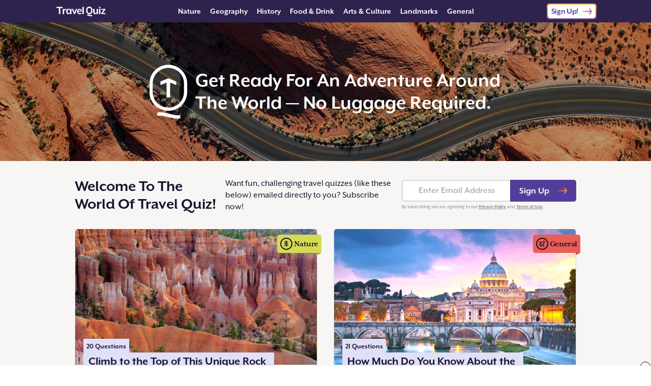

--- FILE ---
content_type: text/html; charset=UTF-8
request_url: https://www.travelquiz.com/
body_size: 107377
content:
<!DOCTYPE html>
<html>
<head>
    <meta charset="utf-8" />
    <meta name="viewport" content="width=device-width, initial-scale=1" />
    <link rel="stylesheet" href="https://use.typekit.net/dht2jde.css"/><title>Travel Quiz</title><meta name="description" content="How well do you know the capitals of Europe, the mighty Mississippi,  the street foods of Singapore…Explore the whole wide world, topic by topic with quizzes — plus, explore further via &quot;Daily Destination&quot; entries sent straight to your inbox."/><link rel="icon" type="image/png" href="https://public.travelquiz.com/public/img/favicon.ico"/><link rel="icon" type="image/png" sizes="32x32" href="https://public.travelquiz.com/public/img/favicon-32x32.png"/><link rel="icon" type="image/png" sizes="16x16" href="https://public.travelquiz.com/public/img/favicon-16x16.png"/><link rel="apple-touch-icon" href="https://public.travelquiz.com/public/img/apple-touch-icon.png"/><link rel="apple-touch-icon" sizes="76x76" href="https://public.travelquiz.com/public/img/apple-touch-icon.png"/><link rel="apple-touch-icon" sizes="120x120" href="https://public.travelquiz.com/public/img/apple-touch-icon.png"/><link rel="apple-touch-icon" sizes="152x152" href="https://public.travelquiz.com/public/img/apple-touch-icon.png"/><link rel="apple-touch-icon" sizes="167x167" href="https://public.travelquiz.com/public/img/apple-touch-icon.png"/><link rel="apple-touch-icon" sizes="180x180" href="https://public.travelquiz.com/public/img/apple-touch-icon.png"/><link rel="apple-touch-icon-precomposed" href="https://public.travelquiz.com/public/img/apple-touch-icon-precomposed.png"/><link rel="apple-touch-icon-precomposed" sizes="76x76" href="https://public.travelquiz.com/public/img/apple-touch-icon-precomposed.png"/><link rel="apple-touch-icon-precomposed" sizes="120x120" href="https://public.travelquiz.com/public/img/apple-touch-icon-precomposed.png"/><link rel="apple-touch-icon-precomposed" sizes="152x152" href="https://public.travelquiz.com/public/img/apple-touch-icon-precomposed.png"/><link rel="apple-touch-icon-precomposed" sizes="167x167" href="https://public.travelquiz.com/public/img/apple-touch-icon-precomposed.png"/><link rel="apple-touch-icon-precomposed" sizes="180x180" href="https://public.travelquiz.com/public/img/apple-touch-icon-precomposed.png"/><meta property="og:site_name" content="Travel Quiz"/><meta property="og:type" content="website"/><meta property="og:title" content="Travel Quiz"/><meta property="og:url" content="https://www.travelquiz.com/"/><meta property="og:description" content="How well do you know the capitals of Europe, the mighty Mississippi,  the street foods of Singapore…Explore the whole wide world, topic by topic with quizzes — plus, explore further via &quot;Daily Destination&quot; entries sent straight to your inbox."/><meta property="og:image" content="https://public.travelquiz.com/public/img/social-image.png"/><meta name="twitter:card" content="summary_large_image"/><meta name="twitter:title" content="Travel Quiz"/><meta name="twitter:url" content="https://www.travelquiz.com/"/><meta name="twitter:description" content="How well do you know the capitals of Europe, the mighty Mississippi,  the street foods of Singapore…Explore the whole wide world, topic by topic with quizzes — plus, explore further via &quot;Daily Destination&quot; entries sent straight to your inbox."/><meta name="twitter:image" content="https://public.travelquiz.com/public/img/social-image.png"/><script type="text/javascript">
window.hlayer = window.hlayer || [];
function htag() { hlayer.push(arguments); }</script><script type="text/javascript">if(!("gdprAppliesGlobally" in window)){window.gdprAppliesGlobally=true}if(!("cmp_id" in window)||window.cmp_id<1){window.cmp_id=0}if(!("cmp_cdid" in window)){window.cmp_cdid="2b9fce56e2ed4"}if(!("cmp_params" in window)){window.cmp_params=""}if(!("cmp_host" in window)){window.cmp_host="eu-us.consentmanager.net"}if(!("cmp_cdn" in window)){window.cmp_cdn="eu-us-cdn.consentmanager.net"}if(!("cmp_proto" in window)){window.cmp_proto="https:"}if(!("cmp_codesrc" in window)){window.cmp_codesrc="0"}window.cmp_getsupportedLangs=function(){var b=["DE","EN","FR","IT","NO","DA","FI","ES","PT","RO","BG","ET","EL","GA","HR","LV","LT","MT","NL","PL","SV","SK","SL","CS","HU","RU","SR","ZH","TR","UK","AR","BS","JA","CY"];if("cmp_customlanguages" in window){for(var a=0;a<window.cmp_customlanguages.length;a++){b.push(window.cmp_customlanguages[a].l.toUpperCase())}}return b};window.cmp_getRTLLangs=function(){var a=["AR"];if("cmp_customlanguages" in window){for(var b=0;b<window.cmp_customlanguages.length;b++){if("r" in window.cmp_customlanguages[b]&&window.cmp_customlanguages[b].r){a.push(window.cmp_customlanguages[b].l)}}}return a};window.cmp_getlang=function(a){if(typeof(a)!="boolean"){a=true}if(a&&typeof(cmp_getlang.usedlang)=="string"&&cmp_getlang.usedlang!==""){return cmp_getlang.usedlang}return window.cmp_getlangs()[0]};window.cmp_extractlang=function(a){if(a.indexOf("cmplang=")!=-1){a=a.substr(a.indexOf("cmplang=")+8,2).toUpperCase();if(a.indexOf("&")!=-1){a=a.substr(0,a.indexOf("&"))}}else{a=""}return a};window.cmp_getlangs=function(){var h=window.cmp_getsupportedLangs();var g=[];var a=location.hash;var f=location.search;var e="cmp_params" in window?window.cmp_params:"";if(cmp_extractlang(a)!=""){g.push(cmp_extractlang(a))}else{if(cmp_extractlang(f)!=""){g.push(cmp_extractlang(f))}else{if(cmp_extractlang(e)!=""){g.push(cmp_extractlang(e))}else{if("cmp_setlang" in window&&window.cmp_setlang!=""){g.push(window.cmp_setlang.toUpperCase())}else{if("cmp_langdetect" in window&&window.cmp_langdetect==1){g.push(window.cmp_getPageLang())}else{g=window.cmp_getBrowserLangs()}}}}}var c=[];for(var d=0;d<g.length;d++){var b=g[d].toUpperCase();if(b.length<2){continue}if(h.indexOf(b)!=-1){c.push(b)}else{if(b.indexOf("-")!=-1){b=b.substr(0,2)}if(h.indexOf(b)!=-1){c.push(b)}}}if(c.length==0&&typeof(cmp_getlang.defaultlang)=="string"&&cmp_getlang.defaultlang!==""){return[cmp_getlang.defaultlang.toUpperCase()]}else{return c.length>0?c:["EN"]}};window.cmp_getPageLangs=function(){var a=window.cmp_getXMLLang();if(a!=""){a=[a.toUpperCase()]}else{a=[]}a=a.concat(window.cmp_getLangsFromURL());return a.length>0?a:["EN"]};window.cmp_getPageLang=function(){var a=window.cmp_getPageLangs();return a.length>0?a[0]:""};window.cmp_getLangsFromURL=function(){var c=window.cmp_getsupportedLangs();var b=location;var m="toUpperCase";var g=b.hostname[m]()+".";var a="/"+b.pathname[m]()+"/";a=a.split("_").join("-");a=a.split("//").join("/");a=a.split("//").join("/");var f=[];for(var e=0;e<c.length;e++){var j=a.substring(0,c[e].length+2);if(g.substring(0,c[e].length+1)==c[e]+"."){f.push(c[e][m]())}else{if(c[e].length==5){var k=c[e].substring(3,5)+"-"+c[e].substring(0,2);if(g.substring(0,k.length+1)==k+"."){f.push(c[e][m]())}}else{if(j=="/"+c[e]+"/"||j=="/"+c[e]+"-"){f.push(c[e][m]())}else{if(j=="/"+c[e].replace("-","/")+"/"||j=="/"+c[e].replace("-","/")+"/"){f.push(c[e][m]())}else{if(c[e].length==5){var k=c[e].substring(3,5)+"-"+c[e].substring(0,2);var h=a.substring(0,k.length+1);if(h=="/"+k+"/"||h=="/"+k.replace("-","/")+"/"){f.push(c[e][m]())}}}}}}}return f};window.cmp_getXMLLang=function(){var c=document.getElementsByTagName("html");if(c.length>0){c=c[0]}else{c=document.documentElement}if(c&&c.getAttribute){var a=c.getAttribute("xml:lang");if(typeof(a)!="string"||a==""){a=c.getAttribute("lang")}if(typeof(a)=="string"&&a!=""){a=a.split("_").join("-").toUpperCase();var b=window.cmp_getsupportedLangs();return b.indexOf(a)!=-1||b.indexOf(a.substr(0,2))!=-1?a:""}else{return""}}};window.cmp_getBrowserLangs=function(){var c="languages" in navigator?navigator.languages:[];var b=[];if(c.length>0){for(var a=0;a<c.length;a++){b.push(c[a])}}if("language" in navigator){b.push(navigator.language)}if("userLanguage" in navigator){b.push(navigator.userLanguage)}return b};(function(){var C=document;var o=window;var t="";var h="";var k="";var E=function(e){var i="cmp_"+e;e="cmp"+e+"=";var d="";var l=e.length;var J=location;var K=J.hash;var w=J.search;var u=K.indexOf(e);var I=w.indexOf(e);if(u!=-1){d=K.substring(u+l,9999)}else{if(I!=-1){d=w.substring(I+l,9999)}else{return i in o&&typeof(o[i])!=="function"?o[i]:""}}var H=d.indexOf("&");if(H!=-1){d=d.substring(0,H)}return d};var j=E("lang");if(j!=""){t=j;k=t}else{if("cmp_getlang" in o){t=o.cmp_getlang().toLowerCase();h=o.cmp_getlangs().slice(0,3).join("_");k=o.cmp_getPageLangs().slice(0,3).join("_");if("cmp_customlanguages" in o){var m=o.cmp_customlanguages;for(var y=0;y<m.length;y++){var a=m[y].l.toLowerCase();if(a==t){t="en"}}}}}var q=("cmp_proto" in o)?o.cmp_proto:"https:";if(q!="http:"&&q!="https:"){q="https:"}var n=("cmp_ref" in o)?o.cmp_ref:location.href;if(n.length>300){n=n.substring(0,300)}var A=function(l){var J=document;var M="getElementsByTagName";var O=J.createElement("script");O.setAttribute("data-cmp-ab","1");O.type="text/javascript";O.async=true;O.src=l;var N=["body","div","span","script","head"];var H="currentScript";var K="parentElement";var u="appendChild";var L="body";if(J[H]&&J[H][K]){J[H][K][u](O)}else{if(J[L]){J[L][u](O)}else{for(var w=0;w<N.length;w++){var I=J[M](N[w]);if(I.length>0){I[0][u](O);break}}}}};var b=E("design");var c=E("regulationkey");var z=E("gppkey");var s=E("att");var f=o.encodeURIComponent;var g;try{g=C.cookie.length>0}catch(B){g=false}var x=E("darkmode");if(x=="0"){x=0}else{if(x=="1"){x=1}else{try{if("matchMedia" in window&&window.matchMedia){var G=window.matchMedia("(prefers-color-scheme: dark)");if("matches" in G&&G.matches){x=1}}}catch(B){x=0}}}var p=q+"//"+o.cmp_host+"/delivery/cmp.php?";p+=("cmp_id" in o&&o.cmp_id>0?"id="+o.cmp_id:"")+("cmp_cdid" in o?"&cdid="+o.cmp_cdid:"")+"&h="+f(n);p+=(b!=""?"&cmpdesign="+f(b):"")+(c!=""?"&cmpregulationkey="+f(c):"")+(z!=""?"&cmpgppkey="+f(z):"");p+=(s!=""?"&cmpatt="+f(s):"")+("cmp_params" in o?"&"+o.cmp_params:"")+(g?"&__cmpfcc=1":"");p+=(x>0?"&cmpdarkmode=1":"");A(p+"&l="+f(t)+"&ls="+f(h)+"&lp="+f(k)+"&o="+(new Date()).getTime());if(!("cmp_quickstub" in window)){var r="js";var v=E("debugunminimized")!=""?"":".min";if(E("debugcoverage")=="1"){r="instrumented";v=""}if(E("debugtest")=="1"){r="jstests";v=""}var F=new Date();var D=F.getFullYear()+"-"+(F.getMonth()+1)+"-"+F.getDate();A(q+"//"+o.cmp_cdn+"/delivery/"+r+"/cmp_final"+v+".js?t="+D)}})();window.cmp_rc=function(c,b){var l;try{l=document.cookie}catch(h){l=""}var j="";var f=0;var g=false;while(l!=""&&f<100){f++;while(l.substr(0,1)==" "){l=l.substr(1,l.length)}var k=l.substring(0,l.indexOf("="));if(l.indexOf(";")!=-1){var m=l.substring(l.indexOf("=")+1,l.indexOf(";"))}else{var m=l.substr(l.indexOf("=")+1,l.length)}if(c==k){j=m;g=true}var d=l.indexOf(";")+1;if(d==0){d=l.length}l=l.substring(d,l.length)}if(!g&&typeof(b)=="string"){j=b}return(j)};window.cmp_stub=function(){var a=arguments;__cmp.a=__cmp.a||[];if(!a.length){return __cmp.a}else{if(a[0]==="ping"){if(a[1]===2){a[2]({gdprApplies:gdprAppliesGlobally,cmpLoaded:false,cmpStatus:"stub",displayStatus:"hidden",apiVersion:"2.2",cmpId:31},true)}else{a[2](false,true)}}else{if(a[0]==="getTCData"){__cmp.a.push([].slice.apply(a))}else{if(a[0]==="addEventListener"||a[0]==="removeEventListener"){__cmp.a.push([].slice.apply(a))}else{if(a.length==4&&a[3]===false){a[2]({},false)}else{__cmp.a.push([].slice.apply(a))}}}}}};window.cmp_dsastub=function(){var a=arguments;a[0]="dsa."+a[0];window.cmp_gppstub(a)};window.cmp_gppstub=function(){var c=arguments;__gpp.q=__gpp.q||[];if(!c.length){return __gpp.q}var h=c[0];var g=c.length>1?c[1]:null;var f=c.length>2?c[2]:null;var a=null;var j=false;if(h==="ping"){a=window.cmp_gpp_ping();j=true}else{if(h==="addEventListener"){__gpp.e=__gpp.e||[];if(!("lastId" in __gpp)){__gpp.lastId=0}__gpp.lastId++;var d=__gpp.lastId;__gpp.e.push({id:d,callback:g});a={eventName:"listenerRegistered",listenerId:d,data:true,pingData:window.cmp_gpp_ping()};j=true}else{if(h==="removeEventListener"){__gpp.e=__gpp.e||[];a=false;for(var e=0;e<__gpp.e.length;e++){if(__gpp.e[e].id==f){__gpp.e[e].splice(e,1);a=true;break}}j=true}else{__gpp.q.push([].slice.apply(c))}}}if(a!==null&&typeof(g)==="function"){g(a,j)}};window.cmp_gpp_ping=function(){return{gppVersion:"1.1",cmpStatus:"stub",cmpDisplayStatus:"hidden",signalStatus:"not ready",supportedAPIs:["2:tcfeuv2","5:tcfcav1","7:usnat","8:usca","9:usva","10:usco","11:usut","12:usct","13:usfl","14:usmt","15:usor","16:ustx","17:usde","18:usia","19:usne","20:usnh","21:usnj","22:ustn","23:usmn"],cmpId:31,sectionList:[],applicableSections:[0],gppString:"",parsedSections:{}}};window.cmp_addFrame=function(b){if(!window.frames[b]){if(document.body){var a=document.createElement("iframe");a.style.cssText="display:none";if("cmp_cdn" in window&&"cmp_ultrablocking" in window&&window.cmp_ultrablocking>0){a.src="//"+window.cmp_cdn+"/delivery/empty.html"}a.name=b;a.setAttribute("title","Intentionally hidden, please ignore");a.setAttribute("role","none");a.setAttribute("tabindex","-1");document.body.appendChild(a)}else{window.setTimeout(window.cmp_addFrame,10,b)}}};window.cmp_msghandler=function(d){var a=typeof d.data==="string";try{var c=a?JSON.parse(d.data):d.data}catch(f){var c=null}if(typeof(c)==="object"&&c!==null&&"__cmpCall" in c){var b=c.__cmpCall;window.__cmp(b.command,b.parameter,function(h,g){var e={__cmpReturn:{returnValue:h,success:g,callId:b.callId}};d.source.postMessage(a?JSON.stringify(e):e,"*")})}if(typeof(c)==="object"&&c!==null&&"__tcfapiCall" in c){var b=c.__tcfapiCall;window.__tcfapi(b.command,b.version,function(h,g){var e={__tcfapiReturn:{returnValue:h,success:g,callId:b.callId}};d.source.postMessage(a?JSON.stringify(e):e,"*")},b.parameter)}if(typeof(c)==="object"&&c!==null&&"__gppCall" in c){var b=c.__gppCall;window.__gpp(b.command,function(h,g){var e={__gppReturn:{returnValue:h,success:g,callId:b.callId}};d.source.postMessage(a?JSON.stringify(e):e,"*")},"parameter" in b?b.parameter:null,"version" in b?b.version:1)}if(typeof(c)==="object"&&c!==null&&"__dsaCall" in c){var b=c.__dsaCall;window.__dsa(b.command,function(h,g){var e={__dsaReturn:{returnValue:h,success:g,callId:b.callId}};d.source.postMessage(a?JSON.stringify(e):e,"*")},"parameter" in b?b.parameter:null,"version" in b?b.version:1)}};window.cmp_setStub=function(a){if(!(a in window)||(typeof(window[a])!=="function"&&typeof(window[a])!=="object"&&(typeof(window[a])==="undefined"||window[a]!==null))){window[a]=window.cmp_stub;window[a].msgHandler=window.cmp_msghandler;window.addEventListener("message",window.cmp_msghandler,false)}};window.cmp_setGppStub=function(a){if(!(a in window)||(typeof(window[a])!=="function"&&typeof(window[a])!=="object"&&(typeof(window[a])==="undefined"||window[a]!==null))){window[a]=window.cmp_gppstub;window[a].msgHandler=window.cmp_msghandler;window.addEventListener("message",window.cmp_msghandler,false)}};if(!("cmp_noiframepixel" in window)){window.cmp_addFrame("__cmpLocator")}if((!("cmp_disabletcf" in window)||!window.cmp_disabletcf)&&!("cmp_noiframepixel" in window)){window.cmp_addFrame("__tcfapiLocator")}if((!("cmp_disablegpp" in window)||!window.cmp_disablegpp)&&!("cmp_noiframepixel" in window)){window.cmp_addFrame("__gppLocator")}if((!("cmp_disabledsa" in window)||!window.cmp_disabledsa)&&!("cmp_noiframepixel" in window)){window.cmp_addFrame("__dsaLocator")}window.cmp_setStub("__cmp");if(!("cmp_disabletcf" in window)||!window.cmp_disabletcf){window.cmp_setStub("__tcfapi")}if(!("cmp_disablegpp" in window)||!window.cmp_disablegpp){window.cmp_setGppStub("__gpp")}if(!("cmp_disabledsa" in window)||!window.cmp_disabledsa){window.cmp_setGppStub("__dsa")};</script><script async="" src="https://pagead2.googlesyndication.com/pagead/js/adsbygoogle.js?client=ca-pub-9724963759311479" crossorigin="anonymous"></script><script type="text/javascript">!function(t,n){"object"==typeof exports&&"undefined"!=typeof module?module.exports=n():"function"==typeof define&&define.amd?define(n):(t=t||self).LazyLoad=n()}(this,(function(){"use strict";function t(){return(t=Object.assign||function(t){for(var n=1;n<arguments.length;n++){var e=arguments[n];for(var a in e)Object.prototype.hasOwnProperty.call(e,a)&&(t[a]=e[a])}return t}).apply(this,arguments)}var n="undefined"!=typeof window,e=n&&!("onscroll"in window)||"undefined"!=typeof navigator&&/(gle|ing|ro)bot|crawl|spider/i.test(navigator.userAgent),a=n&&"IntersectionObserver"in window,o=n&&"classList"in document.createElement("p"),i=n&&window.devicePixelRatio>1,r={elements_selector:"img",container:e||n?document:null,threshold:300,thresholds:null,data_src:"src",data_srcset:"srcset",data_sizes:"sizes",data_bg:"bg",data_bg_hidpi:"bg-hidpi",data_bg_multi:"bg-multi",data_bg_multi_hidpi:"bg-multi-hidpi",data_poster:"poster",class_applied:"applied",class_loading:"loading",class_loaded:"loaded",class_error:"error",load_delay:0,auto_unobserve:!0,callback_enter:null,callback_exit:null,callback_applied:null,callback_loading:null,callback_loaded:null,callback_error:null,callback_finish:null,use_native:!1},l=function(n){return t({},r,n)},c=function(t,n){var e,a=new t(n);try{e=new CustomEvent("LazyLoad::Initialized",{detail:{instance:a}})}catch(t){(e=document.createEvent("CustomEvent")).initCustomEvent("LazyLoad::Initialized",!1,!1,{instance:a})}window.dispatchEvent(e)},s=function(t,n){return t.getAttribute("data-"+n)},u=function(t,n,e){var a="data-"+n;null!==e?t.setAttribute(a,e):t.removeAttribute(a)},d=function(t,n){return u(t,"ll-status",n)},f=function(t,n){return u(t,"ll-timeout",n)},_=function(t){return s(t,"ll-timeout")},g=function(t,n,e,a){t&&(void 0===a?void 0===e?t(n):t(n,e):t(n,e,a))},v=function(t,n){o?t.classList.add(n):t.className+=(t.className?" ":"")+n},p=function(t,n){o?t.classList.remove(n):t.className=t.className.replace(new RegExp("(^|\\s+)"+n+"(\\s+|$)")," ").replace(/^\s+/,"").replace(/\s+$/,"")},b=function(t){return t.llTempImage},h=function(t){t&&(t.loadingCount+=1)},m=function(t){for(var n,e=[],a=0;n=t.children[a];a+=1)"SOURCE"===n.tagName&&e.push(n);return e},y=function(t,n,e){e&&t.setAttribute(n,e)},E=function(t,n){y(t,"sizes",s(t,n.data_sizes)),y(t,"srcset",s(t,n.data_srcset)),y(t,"src",s(t,n.data_src))},w={IMG:function(t,n){var e=t.parentNode;e&&"PICTURE"===e.tagName&&m(e).forEach((function(t){E(t,n)}));E(t,n)},IFRAME:function(t,n){y(t,"src",s(t,n.data_src))},VIDEO:function(t,n){m(t).forEach((function(t){y(t,"src",s(t,n.data_src))})),y(t,"poster",s(t,n.data_poster)),y(t,"src",s(t,n.data_src)),t.load()}},I=function(t,n,e){var a=w[t.tagName];a&&(a(t,n),h(e),v(t,n.class_loading),d(t,"loading"),g(n.callback_loading,t,e),g(n.callback_reveal,t,e))},k=["IMG","IFRAME","VIDEO"],L=function(t,n){!n||n.toLoadCount||n.loadingCount||g(t.callback_finish,n)},C=function(t,n,e){t.addEventListener(n,e)},A=function(t,n,e){t.removeEventListener(n,e)},z=function(t,n,e){A(t,"load",n),A(t,"loadeddata",n),A(t,"error",e)},O=function(t,n,e){!function(t){delete t.llTempImage}(t),function(t,n){n&&(n.loadingCount-=1)}(0,e),p(t,n.class_loading)},N=function(t,n,e){var a=b(t)||t,o=function o(r){!function(t,n,e,a){O(n,e,a),v(n,e.class_loaded),d(n,"loaded"),g(e.callback_loaded,n,a),L(e,a)}(0,t,n,e),z(a,o,i)},i=function i(r){!function(t,n,e,a){O(n,e,a),v(n,e.class_error),d(n,"error"),g(e.callback_error,n,a),L(e,a)}(0,t,n,e),z(a,o,i)};!function(t,n,e){C(t,"load",n),C(t,"loadeddata",n),C(t,"error",e)}(a,o,i)},x=function(t,n){n&&(n.toLoadCount-=1)},M=function(t,n,e){!function(t){t.llTempImage=document.createElement("img")}(t),N(t,n,e),function(t,n,e){var a=s(t,n.data_bg),o=s(t,n.data_bg_hidpi),r=i&&o?o:a;r&&(t.style.backgroundImage='url("'.concat(r,'")'),b(t).setAttribute("src",r),h(e),v(t,n.class_loading),d(t,"loading"),g(n.callback_loading,t,e),g(n.callback_reveal,t,e))}(t,n,e),function(t,n,e){var a=s(t,n.data_bg_multi),o=s(t,n.data_bg_multi_hidpi),r=i&&o?o:a;r&&(t.style.backgroundImage=r,v(t,n.class_applied),d(t,"applied"),g(n.callback_applied,t,e))}(t,n,e)},R=function(t,n,e){!function(t){return k.indexOf(t.tagName)>-1}(t)?M(t,n,e):function(t,n,e){N(t,n,e),I(t,n,e)}(t,n,e),x(0,e),function(t,n){if(n){var e=n._observer;e&&n._settings.auto_unobserve&&e.unobserve(t)}}(t,e),L(n,e)},T=function(t){var n=_(t);n&&(clearTimeout(n),f(t,null))},j=function(t,n,e){var a=e._settings;g(a.callback_enter,t,n,e),a.load_delay?function(t,n,e){var a=n.load_delay,o=_(t);o||(o=setTimeout((function(){R(t,n,e),T(t)}),a),f(t,o))}(t,a,e):R(t,a,e)},F=["IMG","IFRAME"],G=function(t){return t.use_native&&"loading"in HTMLImageElement.prototype},P=function(t,n,e){t.forEach((function(t){-1!==F.indexOf(t.tagName)&&(t.setAttribute("loading","lazy"),function(t,n,e){N(t,n,e),I(t,n,e),x(0,e),d(t,"native"),L(n,e)}(t,n,e))})),e.toLoadCount=0},D=function(t,n){!function(t){t.disconnect()}(t),function(t,n){n.forEach((function(n){t.observe(n),d(n,"observed")}))}(t,n)},S=function(t){var n;a&&!G(t._settings)&&(t._observer=new IntersectionObserver((function(n){n.forEach((function(n){return function(t){return t.isIntersecting||t.intersectionRatio>0}(n)?j(n.target,n,t):function(t,n,e){var a=e._settings;g(a.callback_exit,t,n,e),a.load_delay&&T(t)}(n.target,n,t)}))}),{root:(n=t._settings).container===document?null:n.container,rootMargin:n.thresholds||n.threshold+"px"}))},U=function(t){return Array.prototype.slice.call(t)},V=function(t){return t.container.querySelectorAll(t.elements_selector)},$=function(t){return!function(t){return null!==s(t,"ll-status")}(t)||function(t){return"observed"===s(t,"ll-status")}(t)},q=function(t){return function(t){return"error"===s(t,"ll-status")}(t)},H=function(t,n){return function(t){return U(t).filter($)}(t||V(n))},B=function(t){var n,e=t._settings;(n=V(e),U(n).filter(q)).forEach((function(t){p(t,e.class_error),function(t){u(t,"ll-status",null)}(t)})),t.update()},J=function(t,e){var a;this._settings=l(t),this.loadingCount=0,S(this),a=this,n&&window.addEventListener("online",(function(t){B(a)})),this.update(e)};return J.prototype={update:function(t){var n=this._settings,o=H(t,n);this.toLoadCount=o.length,!e&&a?G(n)?P(o,n,this):D(this._observer,o):this.loadAll(o)},destroy:function(){this._observer&&this._observer.disconnect(),delete this._observer,delete this._settings,delete this.loadingCount,delete this.toLoadCount},loadAll:function(t){var n=this,e=this._settings;H(t,e).forEach((function(t){R(t,e,n)}))},load:function(t){R(t,this._settings,this)}},J.load=function(t,n){var e=l(n);R(t,e)},n&&function(t,n){if(n)if(n.length)for(var e,a=0;e=n[a];a+=1)c(t,e);else c(t,n)}(J,window.lazyLoadOptions),J}));</script><script async="" src="https://www.googletagmanager.com/gtag/js?id=G-J1V209RB1Z"></script><script async="" type="text/javascript">
                        window.dataLayer = window.dataLayer || [];
                        function gtag(){dataLayer.push(arguments);}
                        gtag('js', new Date());
                        gtag('config', 'G-J1V209RB1Z', {"send_page_view":false,"custom_map":{"dimension1":"partnerCode","dimension2":"partnerSubcode","dimension3":"pageType","dimension4":"splitTestId","dimension5":"emailSplitTestId","dimension6":"deviceType"},"partnerCode":"","partnerSubcode":"","pageType":"home","splitTestId":"","deviceType":"desktop","emailSplitTestId":""});
                        gtag('event', 'page_view', {
                            'event_callback': function () {
                                if (window.history && typeof window.history.replaceState !== "undefined") {
                                    var pathname = window.location.pathname;
                                    var queryParams = window.location.search;
                                    var queryParamsWithoutUTMParams = queryParams.replace(/(utm_\w+=[\w\d-_]*&?)$|(utm_\w+=[\w\d-_]*&?)/g, "");
                                    var pathnameWithoutUTMParams = pathname + queryParamsWithoutUTMParams;
                                    
                                    false;
                                }
                            }
                        });
                    </script><script async="" type="text/javascript">
                            (function(w,d,s,l,i){w[l]=w[l]||[];w[l].push({'gtm.start':
                            new Date().getTime(),event:'gtm.js'});var f=d.getElementsByTagName(s)[0],
                            j=d.createElement(s),dl=l!='dataLayer'?'&l='+l:'';j.async=true;j.src=
                            'https://www.googletagmanager.com/gtm.js?id='+i+dl;f.parentNode.insertBefore(j,f);
                            })(window,document,'script','dataLayer','GTM-KZN7QBFL');
                        </script><script async="" type="text/javascript" src="//b-code.liadm.com/a-06jg.min.js" charSet="utf-8"></script><script async="" type="text/javascript" src="//static.traversedlp.com/v1/container/traverse-container.js?clientId=fe8f396f-024a-41e8-91a9-f1e48aef32c5"></script><script async="" type="text/javascript">
                        !(function(o, n) {
                            function $() {
                                ($.q = $.q || []).push(arguments)
                            }
                            $.v = 1, o[n] = o[n] || $
                        })(window, String.fromCharCode(97, 100, 109, 105, 114, 97, 108));
                        !(function(t, c, i) {
                            i = t.createElement(c), t = t.getElementsByTagName(c)[0], i.async = 1, i.src = "https://ludicrousarch.com/v2rxkqU8Cx3ASI1256NTfoVvMSP7xPC1-8KSf0T34otPL87RQDu-3Krg", t.parentNode.insertBefore(i, t)
                        })(document, "script");;
                        !(function(o, t, n, c) {
                            function e(n) {
                                (function() {
                                    try {
                                        return (localStorage.getItem("v4ac1eiZr0") || "").split(",")[4] > 0
                                    } catch (o) {}
                                    return !1
                                })() && (n = o[t].pubads()) && n.setTargeting("admiral-engaged", "true")
                            }(c = o[t] = o[t] || {}).cmd = c.cmd || [], typeof c.pubads === n ? e() : typeof c.cmd.unshift === n ? c.cmd.unshift(e) : c.cmd.push(e)
                        })(window, "googletag", "function");
                    </script>
    <link rel="preload" href="https://public.travelquiz.com/public/dist/Home.98f0c45f4c062ad1d2bb.bundle.css" as="style">
    <link rel="preload" href="https://public.travelquiz.com/public/dist/Home.1115e5575d1627d7da28.bundle.js" as="script">
    <link rel="stylesheet" href="https://public.travelquiz.com/public/dist/Home.98f0c45f4c062ad1d2bb.bundle.css">
</head>
<body>
<div id="app"><div class="Home"><div class="PageWrapper__blank" style="width:100vw;height:100vh"></div><div class="PageWrapper "><script type="application/hydration-marker" data-hid="1" data-hmode="CLONE"></script><div class="PageWrapper__header TQHeader"><div class="TQHeader__container"><div class="TQHeader__left"><div class="TQHeader__hamburgerContainer"><div class="TQHeader__hamburger"></div></div><a class="TQHeader__wordmarkLink" href="/"><svg class="TQIcon TQHeader__wordmark" width="97" height="100%" preserveAspectRatio="none" viewBox="0 0 98 19" fill="none" xmlns="http://www.w3.org/2000/svg"><path fill-rule="evenodd" clip-rule="evenodd" d="M68.9462 6.14734V9.00765C68.9462 11.0164 67.3178 12.6448 65.309 12.6448C63.3002 12.6448 61.6718 11.0164 61.6718 9.00764V6.14734C61.6718 4.13857 63.3002 2.51014 65.309 2.51014C67.3178 2.51014 68.9462 4.13857 68.9462 6.14734ZM59.1616 6.14734C59.1616 2.75226 61.9139 0 65.309 0C68.7041 0 71.4563 2.75226 71.4563 6.14734V9.00765C71.4563 12.4027 68.7041 15.155 65.309 15.155C61.9139 15.155 59.1616 12.4027 59.1616 9.00764V6.14734ZM69.8393 19C70.1773 19 70.8532 18.9568 70.8532 18.9568L70.8533 16.7706C70.7672 16.7736 70.7069 16.776 70.6594 16.7779L70.6593 16.7779C70.6134 16.7797 70.5794 16.7811 70.5453 16.7821C70.4476 16.785 70.3498 16.785 69.9715 16.785C69.2367 16.785 68.5387 16.7322 67.8774 16.6266C67.2161 16.5305 66.5695 16.4201 65.9376 16.2953C65.3057 16.1801 64.6811 16.0696 64.0639 15.964C63.4614 15.868 62.8515 15.82 62.2343 15.82C62.0286 15.82 61.8302 15.8296 61.6391 15.8488C61.4481 15.868 61.2497 15.892 61.0439 15.9208L61.0439 18.1214C61.3672 18.0638 61.7052 18.035 62.0579 18.035C62.6017 18.035 63.1748 18.083 63.7773 18.179C64.3798 18.2847 65.0044 18.3951 65.651 18.5103C66.3123 18.6351 66.9883 18.7455 67.679 18.8416C68.3844 18.9472 69.1045 19 69.8393 19ZM54.3595 14.6714V0.546965H51.6287V14.6714H54.3595ZM18.8385 4.21931V6.8794C16.9788 6.43213 15.1662 7.37376 15.1662 9.11576V14.6714H12.4355V4.5018H14.9308L15.0485 6.36151C15.637 5.18447 17.1201 4.21931 18.8385 4.21931ZM27.2436 4.5018H29.7153V14.6714H27.2436L27.1494 13.0471C26.3019 14.2947 25.0742 14.9538 23.6382 14.9538C20.884 14.9538 19.2314 12.6469 19.2314 9.58658C19.2314 6.52629 20.884 4.21931 23.6382 4.21931C25.0742 4.21931 26.3019 4.87845 27.1494 6.1261L27.2436 4.5018ZM24.5787 12.9294C26.1794 12.9294 27.0093 11.6817 27.0093 9.58658C27.0093 7.49146 26.1794 6.2438 24.5787 6.2438C22.9779 6.2438 21.9621 7.49146 21.9621 9.58658C21.9621 11.6817 22.9779 12.9294 24.5787 12.9294ZM41.2825 4.5018H38.693L35.9153 11.1873L33.1139 4.5018H30.4303L34.8795 14.6714H36.8569L41.2825 4.5018ZM45.9437 4.21931C48.5331 4.21931 50.2775 5.84361 50.2775 8.24476C50.2775 8.69203 50.2069 9.30409 50.1128 9.6572H43.519C43.4484 11.2109 44.1558 12.9764 46.8865 12.9764C48.04 12.9764 49.3124 12.4585 50.0892 11.7759V13.7533C49.124 14.5066 47.734 14.9538 46.039 14.9538C42.9081 14.9538 40.9977 12.6704 40.9977 9.51595C40.9977 6.26734 43.3071 4.21931 45.9437 4.21931ZM43.6367 8.19768H47.9917C48.2271 6.97356 47.4267 5.96132 46.0143 5.96132C44.8608 5.96132 43.8721 6.62045 43.6367 8.19768ZM80.0285 14.6714H82.5238V4.5018H79.7931V10.1751C79.7931 11.5875 79.0314 12.7646 77.7367 12.7646C76.4655 12.7646 75.8064 12.1054 75.8064 10.128V4.5018H73.0756V10.5517C73.0756 13.0706 74.0879 14.9538 76.7951 14.9538C78.3252 14.9538 79.5512 13.718 79.9108 12.7881L80.0285 14.6714ZM84.588 14.6714H87.3187V4.5018H84.588V14.6714ZM97.4192 12.741V14.6714H88.8033V13.4472L94.0058 6.43213H89.0858V4.5018H97.3015V5.72591L92.099 12.741H97.4192ZM87.43 1.88815C87.43 2.69685 86.7744 3.35243 85.9657 3.35243C85.157 3.35243 84.5014 2.69685 84.5014 1.88815C84.5014 1.07945 85.157 0.423869 85.9657 0.423869C86.7744 0.423869 87.43 1.07945 87.43 1.88815ZM12.4356 0.547069V2.78454H7.65451V14.6785H4.78113V2.78454H0V0.547069H12.4356Z" fill="currentColor"></path></svg></a></div><div class="TQHeader__categories"><a class="TQHeader__category" href="/quizzes/nature">Nature</a><a class="TQHeader__category" href="/quizzes/geography">Geography</a><a class="TQHeader__category" href="/quizzes/history">History</a><a class="TQHeader__category" href="/quizzes/food-and-drink">Food &amp; Drink</a><a class="TQHeader__category" href="/quizzes/arts-and-culture">Arts &amp; Culture</a><a class="TQHeader__category" href="/quizzes/landmarks">Landmarks</a><a class="TQHeader__category" href="/quizzes/general">General</a></div><button class="HQHeader__button TQButtonHeader TQButton"><div class="TQButtonHeader__container">Sign Up!<svg class="TQIcon TQButtonHeader__icon" width="19" height="19" preserveAspectRatio="none" viewBox="0 0 25 25" fill="none" xmlns="http://www.w3.org/2000/svg"><defs><linearGradient id="RightArrow-Gradient" x1="100%" y1="0%" x2="0%" y2="0%"><stop offset="0%" style="stop-color:#8158A9;stop-opacity:1"></stop><stop offset="52%" style="stop-color:#E76E54;stop-opacity:1"></stop><stop offset="100%" style="stop-color:#FDB13E;stop-opacity:1"></stop></linearGradient><linearGradient id="gradientColorReverse" x1="0%" y1="0%" x2="100%" y2="0%"><stop offset="0%" style="stop-color:#8158A9;stop-opacity:1"></stop><stop offset="52%" style="stop-color:#E76E54;stop-opacity:1"></stop><stop offset="100%" style="stop-color:#FDB13E;stop-opacity:1"></stop></linearGradient></defs><path fill-rule="evenodd" clip-rule="evenodd" d="M21.16 11.3354L0.705077 11.3354L0.705078 13.8825L21.1361 13.8825L16.9993 20.4386L19.7632 20.4386L24.7051 12.6041L19.7615 4.77926L17.0046 4.77926L21.16 11.3354Z" fill="currentColor"></path></svg></div></button></div><div class=" TQMenu "><div class="TQMenu__container"><div class="TQMenu__closeContainer"><svg class="TQIcon TQMenu__close" width="25" height="25" preserveAspectRatio="none" viewBox="0 0 25 25" fill="none" xmlns="http://www.w3.org/2000/svg"><path fill-rule="evenodd" clip-rule="evenodd" d="M12.2527 14.7665L18.2387 20.7525L20.7527 18.2385L14.7666 12.2525L20.7527 6.26646L18.2387 3.7525L12.2527 9.73855L6.26664 3.7525L3.75269 6.26645L9.73873 12.2525L3.75269 18.2386L6.26664 20.7525L12.2527 14.7665Z" fill="currentColor"></path></svg></div><div class="TQMenu__categories"><a href="/quizzes/nature" class="TQMenu__category TQMenu__category--nature TQButtonCategory TQButton"><div class="TQButtonCategory__container TQButtonCategory__container--nature"><svg class="TQIcon TQButtonCategory__icon" width="25" height="25" preserveAspectRatio="none" viewBox="0 0 25 25" fill="none" xmlns="http://www.w3.org/2000/svg"><path fill-rule="evenodd" clip-rule="evenodd" d="M12.5 23.1185C18.3644 23.1185 23.1185 18.3644 23.1185 12.5C23.1185 6.63558 18.3644 1.88153 12.5 1.88153C6.63558 1.88153 1.88153 6.63558 1.88153 12.5C1.88153 18.3644 6.63558 23.1185 12.5 23.1185ZM12.5 25C19.4036 25 25 19.4036 25 12.5C25 5.59644 19.4036 0 12.5 0C5.59644 0 0 5.59644 0 12.5C0 19.4036 5.59644 25 12.5 25Z" fill="#2E234E"></path><path fill-rule="evenodd" clip-rule="evenodd" d="M13.2643 6.49126L13.2643 19.0461L11.7356 19.0461L11.7356 6.49126L13.2643 6.49126Z" fill="#2E234E"></path><path fill-rule="evenodd" clip-rule="evenodd" d="M12.5 4.99075L17.1902 8.58683L16.26 9.80001L12.5 6.91713L8.74005 9.80001L7.80986 8.58683L12.5 4.99075Z" fill="#2E234E"></path><path fill-rule="evenodd" clip-rule="evenodd" d="M12.5 8.8751L17.1902 12.4712L16.26 13.6844L12.5 10.8015L8.74006 13.6844L7.80988 12.4712L12.5 8.8751Z" fill="#2E234E"></path><path fill-rule="evenodd" clip-rule="evenodd" d="M12.5 12.7594L17.1902 16.3555L16.26 17.5686L12.5 14.6858L8.74006 17.5686L7.80988 16.3555L12.5 12.7594Z" fill="#2E234E"></path></svg><span class="TQButtonCategory__title">Nature</span></div></a><a href="/quizzes/geography" class="TQMenu__category TQMenu__category--geography TQButtonCategory TQButton"><div class="TQButtonCategory__container TQButtonCategory__container--geography"><svg class="TQIcon TQButtonCategory__icon" width="25" height="25" preserveAspectRatio="none" viewBox="0 0 25 26" fill="none" xmlns="http://www.w3.org/2000/svg"><path fill-rule="evenodd" clip-rule="evenodd" d="M12.5 23.4647C18.3644 23.4647 23.1185 18.7106 23.1185 12.8462C23.1185 6.98177 18.3644 2.22772 12.5 2.22772C6.63558 2.22772 1.88153 6.98177 1.88153 12.8462C1.88153 18.7106 6.63558 23.4647 12.5 23.4647ZM12.5 25.3462C19.4036 25.3462 25 19.7498 25 12.8462C25 5.94263 19.4036 0.346191 12.5 0.346191C5.59644 0.346191 0 5.94263 0 12.8462C0 19.7498 5.59644 25.3462 12.5 25.3462Z" fill="#2E234E"></path><path fill-rule="evenodd" clip-rule="evenodd" d="M12.5 7.50855C10.6093 7.50855 9.07666 9.04122 9.07666 10.9319C9.07666 11.3322 9.27355 11.9919 9.66195 12.8427C10.0367 13.6636 10.5429 14.5643 11.0585 15.4091C11.5727 16.2513 12.088 17.0244 12.4755 17.5877C12.4837 17.5997 12.4919 17.6116 12.5 17.6234C12.5081 17.6116 12.5163 17.5997 12.5245 17.5877C12.912 17.0244 13.4273 16.2513 13.9414 15.4091C14.4571 14.5643 14.9632 13.6636 15.338 12.8427C15.7264 11.9919 15.9233 11.3322 15.9233 10.9319C15.9233 9.04122 14.3906 7.50855 12.5 7.50855ZM12.5 18.9482C11.8838 19.4006 11.8838 19.4005 11.8837 19.4004L11.8835 19.4001L11.8801 19.3955L11.8704 19.3822C11.862 19.3707 11.8498 19.3539 11.8339 19.332C11.8023 19.2883 11.7562 19.2244 11.6978 19.1426C11.5811 18.979 11.415 18.7435 11.2158 18.454C10.8181 17.8757 10.2865 17.0784 9.75372 16.2056C9.22249 15.3354 8.68171 14.3766 8.27128 13.4776C7.87448 12.6084 7.54791 11.688 7.54791 10.9319C7.54791 8.19692 9.76503 5.9798 12.5 5.9798C15.2349 5.9798 17.452 8.19692 17.452 10.9319C17.452 11.688 17.1255 12.6084 16.7287 13.4776C16.3182 14.3766 15.7775 15.3354 15.2462 16.2056C14.7134 17.0784 14.1819 17.8757 13.7841 18.454C13.585 18.7435 13.4189 18.979 13.3021 19.1426C13.2438 19.2244 13.1977 19.2883 13.166 19.332C13.1502 19.3539 13.1379 19.3707 13.1295 19.3822L13.1198 19.3955L13.1165 19.4001L13.1162 19.4004C13.1162 19.4005 13.1161 19.4006 12.5 18.9482ZM12.5 18.9482L13.1161 19.4006H11.8838L12.5 18.9482Z" fill="#2E234E"></path><path d="M12.4999 12.2102C13.3678 12.2102 14.0714 11.5066 14.0714 10.6388C14.0714 9.77088 13.3678 9.06734 12.4999 9.06734C11.6321 9.06734 10.9285 9.77088 10.9285 10.6388C10.9285 11.5066 11.6321 12.2102 12.4999 12.2102Z" fill="#2E234E"></path></svg><span class="TQButtonCategory__title">Geography</span></div></a><a href="/quizzes/history" class="TQMenu__category TQMenu__category--history TQButtonCategory TQButton"><div class="TQButtonCategory__container TQButtonCategory__container--history"><svg class="TQIcon TQButtonCategory__icon" width="25" height="25" preserveAspectRatio="none" viewBox="0 0 25 26" fill="none" xmlns="http://www.w3.org/2000/svg"><path fill-rule="evenodd" clip-rule="evenodd" d="M12.4943 23.4541C18.356 23.4541 23.1079 18.7022 23.1079 12.8405C23.1079 6.97874 18.356 2.22686 12.4943 2.22686C6.63255 2.22686 1.88067 6.97874 1.88067 12.8405C1.88067 18.7022 6.63255 23.4541 12.4943 23.4541ZM12.4943 25.3348C19.3947 25.3348 24.9886 19.7409 24.9886 12.8405C24.9886 5.94007 19.3947 0.346191 12.4943 0.346191C5.59388 0.346191 0 5.94007 0 12.8405C0 19.7409 5.59388 25.3348 12.4943 25.3348Z" fill="#2E234E"></path><path fill-rule="evenodd" clip-rule="evenodd" d="M10.5472 8.02108C11.6374 7.58063 12.8448 7.52284 13.9721 7.85715C15.0994 8.19145 16.08 8.8981 16.7539 9.8617C17.4277 10.8253 17.755 11.9889 17.6821 13.1625C17.6093 14.336 17.1407 15.4502 16.3529 16.3231C15.5651 17.196 14.5046 17.776 13.3446 17.9683C12.1846 18.1607 10.9936 17.9541 9.96623 17.3822C8.93884 16.8103 8.13569 15.907 7.68795 14.8198L6.27502 15.4016C6.85438 16.8085 7.89364 17.9774 9.22306 18.7174C10.5525 19.4573 12.0935 19.7247 13.5945 19.4758C15.0955 19.2269 16.4678 18.4764 17.4872 17.3469C18.5066 16.2174 19.113 14.7757 19.2072 13.2571C19.3015 11.7385 18.8781 10.2329 18.0061 8.986C17.1342 7.73914 15.8652 6.82475 14.4065 6.39216C12.9478 5.95957 11.3855 6.03435 9.9748 6.60429C8.56408 7.17422 7.38827 8.20563 6.63941 9.53007L7.96955 10.2822C8.54829 9.25861 9.45696 8.46153 10.5472 8.02108Z" fill="#2E234E"></path><path fill-rule="evenodd" clip-rule="evenodd" d="M7.2599 9.63313V7.43841H5.73185V11.1612H9.45462V9.63313H7.2599Z" fill="#2E234E"></path><path fill-rule="evenodd" clip-rule="evenodd" d="M12.6734 12.9709V10.2501H14.2014V14.4989H9.95261V12.9709H12.6734Z" fill="#2E234E"></path></svg><span class="TQButtonCategory__title">History</span></div></a><a href="/quizzes/food-and-drink" class="TQMenu__category TQMenu__category--food-and-drink TQButtonCategory TQButton"><div class="TQButtonCategory__container TQButtonCategory__container--food-and-drink"><svg class="TQIcon TQButtonCategory__icon" width="25" height="25" preserveAspectRatio="none" viewBox="0 0 25 26" fill="none" xmlns="http://www.w3.org/2000/svg"><path fill-rule="evenodd" clip-rule="evenodd" d="M12.4943 23.4541C18.356 23.4541 23.1079 18.7022 23.1079 12.8405C23.1079 6.97874 18.356 2.22686 12.4943 2.22686C6.63255 2.22686 1.88067 6.97874 1.88067 12.8405C1.88067 18.7022 6.63255 23.4541 12.4943 23.4541ZM12.4943 25.3348C19.3947 25.3348 24.9886 19.7409 24.9886 12.8405C24.9886 5.94007 19.3947 0.346191 12.4943 0.346191C5.59388 0.346191 0 5.94007 0 12.8405C0 19.7409 5.59388 25.3348 12.4943 25.3348Z" fill="#2E234E"></path><path fill-rule="evenodd" clip-rule="evenodd" d="M13.712 10.1991C13.712 8.57761 15.0265 7.2631 16.648 7.2631L17.8333 7.2631L17.8333 19.2659L16.3045 19.2659L16.3045 14.9342L13.712 14.9342L13.712 10.1991ZM16.3045 13.4055L16.3045 8.83406C15.6933 8.98737 15.2407 9.5404 15.2407 10.1991L15.2407 13.4055L16.3045 13.4055Z" fill="#2E234E"></path><path fill-rule="evenodd" clip-rule="evenodd" d="M10.4919 7.36741L10.4919 19.2659L8.96314 19.2659L8.96313 7.36741L10.4919 7.36741Z" fill="#2E234E"></path><path fill-rule="evenodd" clip-rule="evenodd" d="M8.22516 7.36741L8.22516 11.0035C8.22516 11.2343 8.41226 11.4215 8.64307 11.4215L10.812 11.4215C11.0428 11.4215 11.2299 11.2343 11.2299 11.0035L11.2299 7.36741L12.7587 7.36741L12.7587 11.0035C12.7587 12.0786 11.8871 12.9502 10.812 12.9502L8.64307 12.9502C7.56796 12.9502 6.69641 12.0786 6.69641 11.0035L6.69641 7.36741L8.22516 7.36741Z" fill="#2E234E"></path></svg><span class="TQButtonCategory__title">Food &amp; Drink</span></div></a><a href="/quizzes/arts-and-culture" class="TQMenu__category TQMenu__category--arts-and-culture TQButtonCategory TQButton"><div class="TQButtonCategory__container TQButtonCategory__container--arts-and-culture"><svg class="TQIcon TQButtonCategory__icon" width="25" height="25" preserveAspectRatio="none" viewBox="0 0 25 25" fill="none" xmlns="http://www.w3.org/2000/svg"><path fill-rule="evenodd" clip-rule="evenodd" d="M12.4943 23.1079C18.356 23.1079 23.1079 18.356 23.1079 12.4943C23.1079 6.63255 18.356 1.88067 12.4943 1.88067C6.63255 1.88067 1.88067 6.63255 1.88067 12.4943C1.88067 18.356 6.63255 23.1079 12.4943 23.1079ZM12.4943 24.9886C19.3947 24.9886 24.9886 19.3947 24.9886 12.4943C24.9886 5.59388 19.3947 0 12.4943 0C5.59388 0 0 5.59388 0 12.4943C0 19.3947 5.59388 24.9886 12.4943 24.9886Z" fill="#2E234E"></path><path fill-rule="evenodd" clip-rule="evenodd" d="M8.5924 15.1513C8.46149 15.2787 8.38358 15.4307 8.39328 15.6676C8.4213 16.3525 8.2435 16.8928 7.97178 17.3108C8.23265 17.3029 8.50138 17.2851 8.7683 17.2533C9.49121 17.167 10.123 16.9864 10.5556 16.691C10.881 16.4688 11.1046 16.1787 11.1698 15.7414L10.1944 14.6911C10.1713 14.689 10.1452 14.6873 10.116 14.6862C9.89898 14.678 9.59422 14.7058 9.29303 14.7903C8.98711 14.8761 8.74427 15.0035 8.5924 15.1513ZM5.76415 17.9452L5.64165 18.6994L5.00012 18.5952V17.199L5.65044 17.1052C5.65108 17.1051 5.65192 17.105 5.65295 17.1048C5.65874 17.1038 5.67058 17.1016 5.68757 17.0979C5.72175 17.0906 5.77546 17.0777 5.8418 17.0573C5.97737 17.0156 6.14968 16.9473 6.31348 16.8423C6.61519 16.6488 6.89151 16.3411 6.86651 15.7301C6.83771 15.0262 7.10916 14.4625 7.52674 14.0561C7.92337 13.6702 8.42816 13.4459 8.88031 13.319C9.33719 13.1909 9.80091 13.1451 10.1741 13.1593C10.357 13.1662 10.5512 13.1887 10.7255 13.2402C10.8107 13.2653 10.9255 13.3073 11.0383 13.3814C11.1032 13.4241 11.203 13.5011 11.2865 13.6216L12.7176 15.1625V15.4625C12.7176 16.6084 12.1877 17.4268 11.4173 17.9529C10.6894 18.45 9.77382 18.6721 8.94938 18.7705C8.11135 18.8705 7.28605 18.8516 6.67902 18.81C6.37332 18.7891 6.1179 18.762 5.93744 18.74C5.84711 18.729 5.77528 18.7191 5.72502 18.7119C5.69988 18.7083 5.68011 18.7053 5.6661 18.7032L5.64942 18.7006L5.64441 18.6998L5.64212 18.6994C5.64212 18.6994 5.64165 18.6994 5.76415 17.9452Z" fill="#2E234E"></path><path fill-rule="evenodd" clip-rule="evenodd" d="M11.2045 12.9536L18.8232 5.6744L19.9232 6.73308L12.8895 14.683L11.2045 12.9536Z" fill="#2E234E"></path></svg><span class="TQButtonCategory__title">Arts &amp; Culture</span></div></a><a href="/quizzes/landmarks" class="TQMenu__category TQMenu__category--landmarks TQButtonCategory TQButton"><div class="TQButtonCategory__container TQButtonCategory__container--landmarks"><svg class="TQIcon TQButtonCategory__icon" width="25" height="25" preserveAspectRatio="none" viewBox="0 0 26 26" fill="none" xmlns="http://www.w3.org/2000/svg"><path fill-rule="evenodd" clip-rule="evenodd" d="M13.1076 23.4541C18.9693 23.4541 23.7212 18.7022 23.7212 12.8405C23.7212 6.97874 18.9693 2.22686 13.1076 2.22686C7.24583 2.22686 2.49395 6.97874 2.49395 12.8405C2.49395 18.7022 7.24583 23.4541 13.1076 23.4541ZM13.1076 25.3348C20.008 25.3348 25.6019 19.7409 25.6019 12.8405C25.6019 5.94007 20.008 0.346191 13.1076 0.346191C6.20716 0.346191 0.613281 5.94007 0.613281 12.8405C0.613281 19.7409 6.20716 25.3348 13.1076 25.3348Z" fill="#2E234E"></path><path fill-rule="evenodd" clip-rule="evenodd" d="M13.1763 20.0342C12.2949 20.0203 11.4299 20.2739 10.6956 20.7618C9.9613 21.2496 9.39217 21.9486 9.06333 22.7665L7.64557 22.1966C8.08969 21.0919 8.85834 20.1478 9.85006 19.489C10.8418 18.8302 12.01 18.4875 13.2005 18.5063C14.3909 18.5251 15.5477 18.9044 16.5182 19.5942C17.4886 20.284 18.2271 21.2519 18.6361 22.37L17.2011 22.895C16.8982 22.0671 16.3514 21.3504 15.6329 20.8397C14.9143 20.3289 14.0578 20.0481 13.1763 20.0342Z" fill="#2E234E"></path><path fill-rule="evenodd" clip-rule="evenodd" d="M15.2799 14.6213C16.454 17.73 17.9966 19.9845 19.8233 22.1627L20.9941 21.1808C19.2401 19.0893 17.805 16.9822 16.7094 14.0814C15.6096 11.1696 14.838 7.42057 14.4665 2.03493L12.942 2.1401C13.3198 7.61537 14.11 11.5236 15.2799 14.6213Z" fill="#2E234E"></path><path fill-rule="evenodd" clip-rule="evenodd" d="M10.9352 14.6212C9.76105 17.7299 8.21851 19.9844 6.39175 22.1626L5.22095 21.1807C6.97503 19.0892 8.41009 16.9821 9.50569 14.0813C10.6055 11.1695 11.3771 7.42048 11.7486 2.03485L13.273 2.14002C12.8953 7.61528 12.1051 11.5236 10.9352 14.6212Z" fill="#2E234E"></path><path fill-rule="evenodd" clip-rule="evenodd" d="M19.4175 15.6704H6.79767V14.1423H19.4175V15.6704Z" fill="#2E234E"></path><path fill-rule="evenodd" clip-rule="evenodd" d="M17.6027 12.1771L8.61249 12.1771L8.61249 10.6491L17.6027 10.6491L17.6027 12.1771Z" fill="#2E234E"></path></svg><span class="TQButtonCategory__title">Landmarks</span></div></a><a href="/quizzes/general" class="TQMenu__category TQMenu__category--general TQButtonCategory TQButton"><div class="TQButtonCategory__container TQButtonCategory__container--general"><svg class="TQIcon TQButtonCategory__icon" width="25" height="25" preserveAspectRatio="none" viewBox="0 0 26 26" fill="none" xmlns="http://www.w3.org/2000/svg"><path fill-rule="evenodd" clip-rule="evenodd" d="M13.1076 23.4541C18.9693 23.4541 23.7212 18.7022 23.7212 12.8405C23.7212 6.97874 18.9693 2.22686 13.1076 2.22686C7.24583 2.22686 2.49395 6.97874 2.49395 12.8405C2.49395 18.7022 7.24583 23.4541 13.1076 23.4541ZM13.1076 25.3348C20.008 25.3348 25.6019 19.7409 25.6019 12.8405C25.6019 5.94007 20.008 0.346191 13.1076 0.346191C6.20716 0.346191 0.613281 5.94007 0.613281 12.8405C0.613281 19.7409 6.20716 25.3348 13.1076 25.3348Z" fill="#2E234E"></path><path fill-rule="evenodd" clip-rule="evenodd" d="M17.7214 5.75368C18.2917 5.78033 18.9109 6.00444 19.4002 6.49379C19.8882 6.98173 20.1168 7.60306 20.1509 8.17385C20.1835 8.7195 20.0409 9.3383 19.6236 9.7556L17.3768 12.0024L18.1383 18.2729L17.92 18.9056L16.8863 19.9392L15.6875 19.7873L13.4252 15.954L12.0492 17.33L12.2535 18.7606L12.0373 19.4092L10.9295 20.5171L9.74065 20.3815L8.11577 17.7795L5.53614 16.1764L5.39909 14.9867L6.50697 13.8788L7.15556 13.6626L8.58615 13.867L9.96176 12.4914L6.13774 10.2373L5.98539 9.03833L7.01907 8.00465L7.65087 7.78625L13.9134 8.53976L16.1606 6.29257C16.5698 5.8834 17.1742 5.72811 17.7214 5.75368ZM17.65 7.28075C17.3955 7.26886 17.2614 7.35375 17.2416 7.37355L14.4688 10.1464L7.83725 9.34844L7.76421 9.42148L12.4384 12.1767L9.12664 15.4885L7.31771 15.2301L7.16131 15.3865L9.07349 16.5748L9.31839 16.8191L10.5282 18.7564L10.6861 18.5985L10.4277 16.7895L13.7391 13.4782L16.5028 18.1608L16.5758 18.0878L15.7695 11.4478L18.5426 8.67467C18.5426 8.67467 18.5492 8.66771 18.5593 8.64991C18.5699 8.6312 18.5825 8.60343 18.5941 8.56559C18.6177 8.4886 18.6321 8.38511 18.6249 8.26498C18.6104 8.02299 18.5129 7.7684 18.3193 7.57477C18.127 7.38255 17.8813 7.29156 17.65 7.28075Z" fill="#2E234E"></path></svg><span class="TQButtonCategory__title">General</span></div></a></div></div></div><div id="sign-up-organic"><div class="TQModal TQHeader__modal TQHeader__modal--hide"></div></div></div><div class="PageWrapper__container "><script type="application/hydration-marker" data-hid="2" data-hmode="CLONE"></script><div class=" TQParallaxHero"><div class="TQParallaxHero__backgroundImage" style="top:-120px"><figure class="TQParallaxHero__image TQImage"><img class="TQImage__image lazy " src="https://public.travelquiz.com/public/img/img_parallax-4.jpg" alt="travel quiz parallax"/></figure></div><div class="TQParallaxHero__content"><svg class="TQIcon TQParallaxHero__logo" width="100%" height="100%" preserveAspectRatio="none" viewBox="0 0 33 48" fill="none" xmlns="http://www.w3.org/2000/svg"><path fill-rule="evenodd" clip-rule="evenodd" d="M30.1886 24.3924V16.7151C30.1886 9.15506 24.06 3.02644 16.5 3.02644C8.93997 3.02644 2.81136 9.15505 2.81136 16.7151V24.3924C2.81136 31.9524 8.93997 38.081 16.5 38.081C24.06 38.081 30.1886 31.9524 30.1886 24.3924ZM16.5 0.215088C7.3873 0.215088 0 7.60239 0 16.7151V24.3924C0 33.5051 7.3873 40.8924 16.5 40.8924C25.6127 40.8924 33 33.5051 33 24.3924V16.7151C33 7.60239 25.6127 0.215088 16.5 0.215088ZM26.9867 47.6652C26.9867 47.6652 25.596 47.7849 24.9007 47.7849C23.3891 47.7849 21.9077 47.6386 20.4566 47.3462C19.0357 47.0803 17.6451 46.7746 16.2846 46.4289C14.9544 46.1099 13.6696 45.8041 12.4301 45.5117C11.1906 45.2458 10.0116 45.1129 8.89298 45.1129C8.16742 45.1129 7.47209 45.1926 6.80699 45.3522V42.4409C7.23024 42.3611 7.63837 42.2947 8.03138 42.2415C8.42439 42.1883 8.83252 42.1617 9.25576 42.1617C10.5255 42.1617 11.7801 42.2947 13.0196 42.5605C14.2893 42.853 15.5742 43.1587 16.8742 43.4778C18.1741 43.8234 19.5043 44.1292 20.8647 44.395C22.2252 44.6875 23.6612 44.8337 25.1728 44.8337C25.9507 44.8337 26.152 44.8337 26.353 44.8257C26.4231 44.823 26.4932 44.8192 26.5878 44.8141C26.6856 44.8089 26.8095 44.8023 26.9867 44.7938V47.6652ZM23.3575 15.0208V18.1802L18.0844 15.9725V28.9526H14.9154V15.9869L9.6423 18.1819V15.0194L16.5039 12.1549L23.3575 15.0208Z" fill="currentColor"></path></svg><div class="TQParallaxHero__textContent"><h2 class="TQParallaxHero__headerText">Get ready for an adventure around the world <span class="TQParallaxHero__subtext">— No Luggage Required.</span></h2></div></div></div><main class="Home__container"><div class="Home__headerTextContainer Home__headerTextContainer--withoutUser"><h1 class="Home__headerText">Welcome to the world of Travel Quiz!</h1><div class="Home__headerSubtext">Want fun, challenging travel quizzes (like these below) emailed directly to you? Subscribe now!</div><script type="application/hydration-marker" data-hid="3" data-hmode="CLONE"></script><div class="TQSubscribeModule__form"><div class=" TQSubscribeForm"><form class="TQSubscribeForm__form"><div class="TQSubscribeForm__inputContainer"><div class="TQSubscribeForm__email  TQEmailInput"><div class="TQEmailInput__container TQEmailInput__container--withButtonRight"><input type="email" class="TQEmailInput__input " placeholder="Enter Email Address" autoComplete="email" required="" value=""/></div></div><button class="TQSubscribeForm__signUpButton TQButtonSubscribe TQButton" type="submit"><div class="TQButtonSubscribe__container">Sign Up<svg class="TQIcon TQButtonSubscribe__icon" width="100%" height="100%" preserveAspectRatio="none" viewBox="0 0 25 25" fill="none" xmlns="http://www.w3.org/2000/svg"><defs><linearGradient id="RightArrow-Gradient" x1="100%" y1="0%" x2="0%" y2="0%"><stop offset="0%" style="stop-color:#8158A9;stop-opacity:1"></stop><stop offset="52%" style="stop-color:#E76E54;stop-opacity:1"></stop><stop offset="100%" style="stop-color:#FDB13E;stop-opacity:1"></stop></linearGradient><linearGradient id="gradientColorReverse" x1="0%" y1="0%" x2="100%" y2="0%"><stop offset="0%" style="stop-color:#8158A9;stop-opacity:1"></stop><stop offset="52%" style="stop-color:#E76E54;stop-opacity:1"></stop><stop offset="100%" style="stop-color:#FDB13E;stop-opacity:1"></stop></linearGradient></defs><path fill-rule="evenodd" clip-rule="evenodd" d="M21.16 11.3354L0.705077 11.3354L0.705078 13.8825L21.1361 13.8825L16.9993 20.4386L19.7632 20.4386L24.7051 12.6041L19.7615 4.77926L17.0046 4.77926L21.16 11.3354Z" fill="currentColor"></path></svg></div></button></div><p class="TQSubscribeForm__agreement">By subscribing you are agreeing to our <a class="TQSubscribeForm__link" href="https://inboxstudio.com/privacy-policy" target="_blank" rel="noreferrer noopener">Privacy Policy</a> and <a class="TQSubscribeForm__link" href="https://inboxstudio.com/user-agreement" target="_blank" rel="noreferrer noopener">Terms of Use</a>.</p></form></div></div></div><div class="Home__fullWidthContainer"><div class="Home__bodyContainer"><div class="Home__quizzes"><a href="/quiz/62191e56d3ffdd0008ac090e" class="Home__quiz Home__quiz--withoutUser TQQuizModule" rel="noreferrer noopener" target="_self"><div class="TQQuizModule__ribbon TQRibbon"><div class="TQRibbon__container TQRibbon__container--nature"><div class="TQQuizModule__ribbonContent TQQuizModule__ribbonBanner--nature"><div class="TQQuizModule__iconContainer"><svg class="TQIcon TQQuizModule__icon TQQuizModule__icon--nature" width="33" height="33" preserveAspectRatio="none" viewBox="0 0 25 25" fill="none" xmlns="http://www.w3.org/2000/svg"><path fill-rule="evenodd" clip-rule="evenodd" d="M13.2453 3.65753L13.2453 23.3088L10.8524 23.3088L10.8524 3.65753L13.2453 3.65753Z" fill="currentColor"></path><path fill-rule="evenodd" clip-rule="evenodd" d="M12.0489 1.30876L19.3901 6.93749L17.9342 8.83641L12.0489 4.32402L6.16371 8.83641L4.70775 6.93749L12.0489 1.30876Z" fill="currentColor"></path><path fill-rule="evenodd" clip-rule="evenodd" d="M12.0489 7.38901L19.3901 13.0177L17.9342 14.9167L12.0489 10.4043L6.16371 14.9167L4.70775 13.0177L12.0489 7.38901Z" fill="currentColor"></path><path fill-rule="evenodd" clip-rule="evenodd" d="M12.0489 13.4688L19.3901 19.0975L17.9342 20.9964L12.0489 16.484L6.16371 20.9964L4.70775 19.0975L12.0489 13.4688Z" fill="currentColor"></path></svg></div><div class="TQQuizModule__ribbonText">Nature</div></div></div></div><div class="TQQuizModule__container TQQuizModule__container--l"><div class="TQQuizModule__hero TQQuizModule__hero--l"><figure class="TQQuizModule__image TQImage"><img class="TQImage__image lazy TQImage__image--cover" src="https://img.travelquiz.com/travelquiz/quizzes/tquiz-dc052608-3b07-4741-b8af-6f72b82c2d89.jpeg" alt="Quiz Image"/></figure></div><div class="TQQuizModule__content"><div class="TQQuizModule__textContainer"><h2 class="TQQuizModule__numberOfQuestions">20<!-- --> Questions</h2><h2 class="TQQuizModule__title TQQuizModule__title--l"><span class="TQQuizModule__titleSpan">Climb to the Top of This Unique Rock Formations Quiz</span></h2></div><div class="TQQuizModule__actions"><div class="TQQuizModule__button"><button class=" TQButtonQuiz TQButton"><div class="TQButtonQuiz__container"><span>Start Quiz</span><div class="TQButtonQuiz__iconContainer TQButtonQuiz__iconContainer--nature"><svg class="TQIcon TQButtonQuiz__icon" width="19" height="19" preserveAspectRatio="none" viewBox="0 0 25 25" fill="none" xmlns="http://www.w3.org/2000/svg"><defs><linearGradient id="RightArrow-Gradient" x1="100%" y1="0%" x2="0%" y2="0%"><stop offset="0%" style="stop-color:#8158A9;stop-opacity:1"></stop><stop offset="52%" style="stop-color:#E76E54;stop-opacity:1"></stop><stop offset="100%" style="stop-color:#FDB13E;stop-opacity:1"></stop></linearGradient><linearGradient id="gradientColorReverse" x1="0%" y1="0%" x2="100%" y2="0%"><stop offset="0%" style="stop-color:#8158A9;stop-opacity:1"></stop><stop offset="52%" style="stop-color:#E76E54;stop-opacity:1"></stop><stop offset="100%" style="stop-color:#FDB13E;stop-opacity:1"></stop></linearGradient></defs><path fill-rule="evenodd" clip-rule="evenodd" d="M21.16 11.3354L0.705077 11.3354L0.705078 13.8825L21.1361 13.8825L16.9993 20.4386L19.7632 20.4386L24.7051 12.6041L19.7615 4.77926L17.0046 4.77926L21.16 11.3354Z" fill="currentColor"></path></svg></div></div></button></div></div></div></div></a><a href="/quiz/639b2e23e38154000961069e" class="Home__quiz Home__quiz--withoutUser TQQuizModule" rel="noreferrer noopener" target="_self"><div class="TQQuizModule__ribbon TQRibbon"><div class="TQRibbon__container TQRibbon__container--general"><div class="TQQuizModule__ribbonContent TQQuizModule__ribbonBanner--general"><div class="TQQuizModule__iconContainer"><svg class="TQIcon TQQuizModule__icon TQQuizModule__icon--general" width="33" height="33" preserveAspectRatio="none" viewBox="0 0 25 25" fill="none" xmlns="http://www.w3.org/2000/svg"><g clip-path="url(#GeneralTQQuizModule__icon TQQuizModule__icon--general)"><path fill-rule="evenodd" clip-rule="evenodd" d="M18.6779 2.17853C19.4932 2.21662 20.3782 2.53697 21.0776 3.23641C21.7751 3.93385 22.1019 4.82196 22.1506 5.63781C22.1972 6.41775 21.9934 7.30223 21.3969 7.8987L18.1854 11.1102L19.2738 20.073L18.9618 20.9773L17.4843 22.4548L15.7708 22.2375L12.5371 16.7585L10.5703 18.7253L10.8624 20.7701L10.5534 21.6972L8.96987 23.2807L7.27061 23.0869L4.94808 19.3677L1.26087 17.0764L1.06498 15.3758L2.64853 13.7923L3.57559 13.4833L5.62042 13.7754L7.58666 11.8091L2.12076 8.58724L1.90301 6.87346L3.3805 5.39597L4.28358 5.08379L13.235 6.16084L16.447 2.94879C17.0318 2.36394 17.8958 2.14198 18.6779 2.17853ZM18.5759 4.36127C18.2121 4.34427 18.0204 4.4656 17.9921 4.49391L14.0288 8.45723L4.54997 7.31673L4.44558 7.42112L11.1267 11.3593L6.39297 16.093L3.80736 15.7237L3.58381 15.9472L6.31701 17.6457L6.66705 17.995L8.39628 20.7641L8.62202 20.5383L8.25265 17.9527L12.9858 13.2196L16.9361 19.9128L17.0405 19.8083L15.8879 10.3174L19.8517 6.35367C19.8517 6.35366 19.8612 6.34372 19.8756 6.31827C19.8907 6.29153 19.9088 6.25184 19.9254 6.19775C19.959 6.08771 19.9796 5.93978 19.9693 5.76808C19.9487 5.42219 19.8093 5.05829 19.5325 4.78152C19.2577 4.50676 18.9066 4.37672 18.5759 4.36127Z" fill="currentColor"></path></g><defs><clipPath id="GeneralTQQuizModule__icon TQQuizModule__icon--general"><rect width="24" height="24" fill="white" transform="translate(0.0488281 0.308777)"></rect></clipPath></defs></svg></div><div class="TQQuizModule__ribbonText">General</div></div></div></div><div class="TQQuizModule__container TQQuizModule__container--l"><div class="TQQuizModule__hero TQQuizModule__hero--l"><figure class="TQQuizModule__image TQImage"><img class="TQImage__image lazy TQImage__image--cover" src="https://img.travelquiz.com/travelquiz/quizzes/tquiz-0fa3d691-d778-4f54-ab7d-5f56ba5ad690.jpeg" alt="Quiz Image"/></figure></div><div class="TQQuizModule__content"><div class="TQQuizModule__textContainer"><h2 class="TQQuizModule__numberOfQuestions">21<!-- --> Questions</h2><h2 class="TQQuizModule__title TQQuizModule__title--l"><span class="TQQuizModule__titleSpan">How Much Do You Know About the Vatican?</span></h2></div><div class="TQQuizModule__actions"><div class="TQQuizModule__button"><button class=" TQButtonQuiz TQButton"><div class="TQButtonQuiz__container"><span>Start Quiz</span><div class="TQButtonQuiz__iconContainer TQButtonQuiz__iconContainer--general"><svg class="TQIcon TQButtonQuiz__icon" width="19" height="19" preserveAspectRatio="none" viewBox="0 0 25 25" fill="none" xmlns="http://www.w3.org/2000/svg"><defs><linearGradient id="RightArrow-Gradient" x1="100%" y1="0%" x2="0%" y2="0%"><stop offset="0%" style="stop-color:#8158A9;stop-opacity:1"></stop><stop offset="52%" style="stop-color:#E76E54;stop-opacity:1"></stop><stop offset="100%" style="stop-color:#FDB13E;stop-opacity:1"></stop></linearGradient><linearGradient id="gradientColorReverse" x1="0%" y1="0%" x2="100%" y2="0%"><stop offset="0%" style="stop-color:#8158A9;stop-opacity:1"></stop><stop offset="52%" style="stop-color:#E76E54;stop-opacity:1"></stop><stop offset="100%" style="stop-color:#FDB13E;stop-opacity:1"></stop></linearGradient></defs><path fill-rule="evenodd" clip-rule="evenodd" d="M21.16 11.3354L0.705077 11.3354L0.705078 13.8825L21.1361 13.8825L16.9993 20.4386L19.7632 20.4386L24.7051 12.6041L19.7615 4.77926L17.0046 4.77926L21.16 11.3354Z" fill="currentColor"></path></svg></div></div></button></div></div></div></div></a><a href="/quiz/6557644b9edaf97def2c0743" class="Home__quiz Home__quiz--withoutUser TQQuizModule" rel="noreferrer noopener" target="_self"><div class="TQQuizModule__ribbon TQRibbon"><div class="TQRibbon__container TQRibbon__container--geography"><div class="TQQuizModule__ribbonContent TQQuizModule__ribbonBanner--geography"><div class="TQQuizModule__iconContainer"><svg class="TQIcon TQQuizModule__icon TQQuizModule__icon--geography" width="33" height="33" preserveAspectRatio="none" viewBox="0 0 25 25" fill="none" xmlns="http://www.w3.org/2000/svg"><path fill-rule="evenodd" clip-rule="evenodd" d="M12.0488 3.81466C8.94956 3.81466 6.43713 6.3271 6.43713 9.42634C6.43713 10.0825 6.75989 11.1641 7.39657 12.5586C8.01089 13.9043 8.84059 15.3808 9.68594 16.7656C10.5287 18.1461 11.3735 19.4135 12.0086 20.337C12.0221 20.3566 12.0355 20.3761 12.0488 20.3954C12.0621 20.3761 12.0755 20.3566 12.089 20.337C12.7241 19.4135 13.5689 18.1461 14.4117 16.7656C15.257 15.3808 16.0867 13.9043 16.701 12.5586C17.3377 11.1641 17.6605 10.0825 17.6605 9.42634C17.6605 6.3271 15.148 3.81466 12.0488 3.81466ZM12.0488 22.5671C11.0388 23.3087 11.0387 23.3085 11.0386 23.3084L11.0382 23.3079L11.0327 23.3003L11.0168 23.2786C11.003 23.2597 10.983 23.2321 10.957 23.1963C10.9051 23.1246 10.8296 23.0199 10.7339 22.8858C10.5425 22.6176 10.2702 22.2316 9.9438 21.757C9.2918 20.809 8.42039 19.502 7.547 18.0713C6.67618 16.6448 5.78971 15.0731 5.11691 13.5994C4.46646 12.1747 3.93114 10.6658 3.93114 9.42634C3.93114 4.94307 7.56554 1.30867 12.0488 1.30867C16.5321 1.30867 20.1665 4.94307 20.1665 9.42634C20.1665 10.6658 19.6311 12.1747 18.9807 13.5994C18.3079 15.0731 17.4214 16.6448 16.5506 18.0713C15.6772 19.502 14.8058 20.809 14.1538 21.757C13.8274 22.2316 13.5551 22.6176 13.3637 22.8858C13.268 23.0199 13.1925 23.1246 13.1406 23.1963C13.1146 23.2321 13.0946 23.2597 13.0808 23.2786L13.0649 23.3003L13.0594 23.3079L13.059 23.3084C13.0589 23.3085 13.0588 23.3087 12.0488 22.5671ZM12.0488 22.5671L13.0588 23.3087H11.0388L12.0488 22.5671Z" fill="currentColor"></path><path d="M12.0487 11.5218C13.4714 11.5218 14.6247 10.3685 14.6247 8.94589C14.6247 7.52324 13.4714 6.36995 12.0487 6.36995C10.6261 6.36995 9.47279 7.52324 9.47279 8.94589C9.47279 10.3685 10.6261 11.5218 12.0487 11.5218Z" fill="currentColor"></path></svg></div><div class="TQQuizModule__ribbonText">Geography</div></div></div></div><div class="TQQuizModule__container TQQuizModule__container--l"><div class="TQQuizModule__hero TQQuizModule__hero--l"><figure class="TQQuizModule__image TQImage"><img class="TQImage__image lazy TQImage__image--cover" src="https://img.travelquiz.com/travelquiz/quizzes/tquiz-fea5e4d8-7068-4a8f-87ed-19b63c15e802.jpeg" alt="Quiz Image"/></figure></div><div class="TQQuizModule__content"><div class="TQQuizModule__textContainer"><h2 class="TQQuizModule__numberOfQuestions">20<!-- --> Questions</h2><h2 class="TQQuizModule__title TQQuizModule__title--l"><span class="TQQuizModule__titleSpan">Can You Match the State With the Country It’s Closest in Size To?</span></h2></div><div class="TQQuizModule__actions"><div class="TQQuizModule__button"><button class=" TQButtonQuiz TQButton"><div class="TQButtonQuiz__container"><span>Start Quiz</span><div class="TQButtonQuiz__iconContainer TQButtonQuiz__iconContainer--geography"><svg class="TQIcon TQButtonQuiz__icon" width="19" height="19" preserveAspectRatio="none" viewBox="0 0 25 25" fill="none" xmlns="http://www.w3.org/2000/svg"><defs><linearGradient id="RightArrow-Gradient" x1="100%" y1="0%" x2="0%" y2="0%"><stop offset="0%" style="stop-color:#8158A9;stop-opacity:1"></stop><stop offset="52%" style="stop-color:#E76E54;stop-opacity:1"></stop><stop offset="100%" style="stop-color:#FDB13E;stop-opacity:1"></stop></linearGradient><linearGradient id="gradientColorReverse" x1="0%" y1="0%" x2="100%" y2="0%"><stop offset="0%" style="stop-color:#8158A9;stop-opacity:1"></stop><stop offset="52%" style="stop-color:#E76E54;stop-opacity:1"></stop><stop offset="100%" style="stop-color:#FDB13E;stop-opacity:1"></stop></linearGradient></defs><path fill-rule="evenodd" clip-rule="evenodd" d="M21.16 11.3354L0.705077 11.3354L0.705078 13.8825L21.1361 13.8825L16.9993 20.4386L19.7632 20.4386L24.7051 12.6041L19.7615 4.77926L17.0046 4.77926L21.16 11.3354Z" fill="currentColor"></path></svg></div></div></button></div></div></div></div></a><a href="/quiz/619d23bcadfcaa0007552afe" class="Home__quiz Home__quiz--withoutUser TQQuizModule" rel="noreferrer noopener" target="_self"><div class="TQQuizModule__ribbon TQRibbon"><div class="TQRibbon__container TQRibbon__container--arts-and-culture"><div class="TQQuizModule__ribbonContent TQQuizModule__ribbonBanner--arts-and-culture"><div class="TQQuizModule__iconContainer"><svg class="TQIcon TQQuizModule__icon TQQuizModule__icon--arts-and-culture" width="33" height="33" preserveAspectRatio="none" viewBox="0 0 25 25" fill="none" xmlns="http://www.w3.org/2000/svg"><g clip-path="url(#ArtsAndCultureTQQuizModule__icon TQQuizModule__icon--arts-and-culture)"><path fill-rule="evenodd" clip-rule="evenodd" d="M6.49601 17.4985C6.31121 17.6995 6.20758 17.9329 6.24177 18.2858C6.34058 19.3056 5.35366 20.4401 4.98286 21.0865C5.37159 21.0532 6.71024 20.9237 7.10601 20.8539C8.17786 20.665 9.24186 20.2642 9.86294 19.7873C10.3302 19.4285 10.3313 18.823 10.3923 18.1649L8.8489 16.6783C8.81431 16.6771 8.77514 16.6768 8.73151 16.6775C8.40686 16.6833 7.95427 16.7502 7.51175 16.9013C7.06227 17.0549 6.71039 17.2652 6.49601 17.4985ZM2.3869 23.04L1.42067 22.9378L1.30449 20.8539L2.26737 20.6598C2.26737 20.6598 2.26955 20.6593 2.27109 20.6589C2.27964 20.6569 2.29713 20.6527 2.32218 20.6458C2.3726 20.6321 2.45169 20.6084 2.54901 20.5724C2.74789 20.4988 2.99941 20.3826 3.23516 20.2121C3.6694 19.8983 4.05624 19.416 3.96807 18.5061C3.86651 17.4579 4.22477 16.5938 4.81425 15.9525C5.37416 15.3434 6.10895 14.9666 6.77328 14.7397C7.44456 14.5103 8.13292 14.4034 8.6911 14.3935C8.96469 14.3887 9.2565 14.4061 9.52088 14.4684C9.65016 14.4989 9.82501 14.552 9.99957 14.6532C10.1 14.7115 10.2553 14.8181 10.39 14.9911L12.6543 17.172L12.6792 17.6198C12.7746 19.3302 12.0518 20.5958 10.9457 21.4452C9.90049 22.2478 8.55241 22.6555 7.33002 22.871C6.08748 23.09 4.85405 23.1304 3.94451 23.1189C3.48647 23.113 3.10298 23.0939 2.83178 23.076C2.69604 23.0671 2.58801 23.0584 2.51239 23.0518C2.47456 23.0485 2.44481 23.0457 2.42371 23.0437L2.39861 23.0412C2.39861 23.0412 2.394 23.0407 2.39105 23.0404L2.38762 23.0401L2.3869 23.04Z" fill="currentColor"></path><path fill-rule="evenodd" clip-rule="evenodd" d="M10.212 14.0006L20.9781 2.50152L22.7081 3.9902L12.871 16.4417L10.212 14.0006Z" fill="currentColor"></path></g><defs><clipPath id="ArtsAndCultureTQQuizModule__icon TQQuizModule__icon--arts-and-culture"><rect width="24" height="24" fill="white" transform="translate(0.0488281 0.308777)"></rect></clipPath></defs></svg></div><div class="TQQuizModule__ribbonText">Arts &amp; Culture</div></div></div></div><div class="TQQuizModule__container TQQuizModule__container--l"><div class="TQQuizModule__hero TQQuizModule__hero--l"><figure class="TQQuizModule__image TQImage"><img class="TQImage__image lazy TQImage__image--cover" src="https://img.travelquiz.com/travelquiz/quizzes/tquiz-fc585e51-74a5-4454-bb54-4ccad05c4d1f.jpeg" alt="Quiz Image"/></figure></div><div class="TQQuizModule__content"><div class="TQQuizModule__textContainer"><h2 class="TQQuizModule__numberOfQuestions">25<!-- --> Questions</h2><h2 class="TQQuizModule__title TQQuizModule__title--l"><span class="TQQuizModule__titleSpan">Please Rise for This Quiz on National Anthems Around the World</span></h2></div><div class="TQQuizModule__actions"><div class="TQQuizModule__button"><button class=" TQButtonQuiz TQButton"><div class="TQButtonQuiz__container"><span>Start Quiz</span><div class="TQButtonQuiz__iconContainer TQButtonQuiz__iconContainer--arts-and-culture"><svg class="TQIcon TQButtonQuiz__icon" width="19" height="19" preserveAspectRatio="none" viewBox="0 0 25 25" fill="none" xmlns="http://www.w3.org/2000/svg"><defs><linearGradient id="RightArrow-Gradient" x1="100%" y1="0%" x2="0%" y2="0%"><stop offset="0%" style="stop-color:#8158A9;stop-opacity:1"></stop><stop offset="52%" style="stop-color:#E76E54;stop-opacity:1"></stop><stop offset="100%" style="stop-color:#FDB13E;stop-opacity:1"></stop></linearGradient><linearGradient id="gradientColorReverse" x1="0%" y1="0%" x2="100%" y2="0%"><stop offset="0%" style="stop-color:#8158A9;stop-opacity:1"></stop><stop offset="52%" style="stop-color:#E76E54;stop-opacity:1"></stop><stop offset="100%" style="stop-color:#FDB13E;stop-opacity:1"></stop></linearGradient></defs><path fill-rule="evenodd" clip-rule="evenodd" d="M21.16 11.3354L0.705077 11.3354L0.705078 13.8825L21.1361 13.8825L16.9993 20.4386L19.7632 20.4386L24.7051 12.6041L19.7615 4.77926L17.0046 4.77926L21.16 11.3354Z" fill="currentColor"></path></svg></div></div></button></div></div></div></div></a><a href="/quiz/61ac4ea4c87b26000be9e601" class="Home__quiz--small Home__quiz--withoutUser TQQuizModule" rel="noreferrer noopener" target="_self"><div class="TQQuizModule__ribbon TQRibbon"><div class="TQRibbon__container TQRibbon__container--landmarks"><div class="TQQuizModule__ribbonContent TQQuizModule__ribbonBanner--landmarks"><div class="TQQuizModule__iconContainer"><svg class="TQIcon TQQuizModule__icon TQQuizModule__icon--landmarks" width="33" height="33" preserveAspectRatio="none" viewBox="0 0 25 25" fill="none" xmlns="http://www.w3.org/2000/svg"><path fill-rule="evenodd" clip-rule="evenodd" d="M9.49985 21.1255C8.83288 21.5686 8.29337 22.1746 7.93055 22.8832L7.78312 23.3087L3.56351 20.8661L4.48033 19.8759C5.45405 18.5627 6.31448 17.1759 7.05753 15.56H5.33221V13.4786H7.90056C8.0461 13.0681 8.18583 12.6422 8.3196 12.1991H7.27255L7.27255 10.1177H8.87284C9.42353 7.7512 9.83401 4.76279 10.087 1.30873C10.7116 1.30879 12.0785 1.30874 12.0785 1.30874L14.0702 1.30873C14.3232 4.76278 14.7337 7.7512 15.2843 10.1177H16.8845V12.1991H15.8376C15.9713 12.6422 16.1111 13.0681 16.2566 13.4786H18.8248V15.56H17.0996C17.9075 17.3168 18.854 18.8027 19.9341 20.2177L20.5344 20.8661L17.939 22.3685L17.8686 22.4178C17.7084 22.513 17.5456 22.6044 17.3804 22.6918L16.3148 23.3087L16.0696 22.601C15.741 22.0559 15.3025 21.5812 14.7786 21.2088C14.0103 20.6627 13.0946 20.3624 12.1522 20.3476C11.2097 20.3327 10.2849 20.6039 9.49985 21.1255ZM17.0104 20.585L17.4685 20.3189C16.4639 18.9007 15.5694 17.367 14.8018 15.56H9.35536C8.58341 17.3774 7.68296 18.9183 6.67141 20.3433L7.12813 20.6087C7.53974 20.0844 8.03435 19.6259 8.59583 19.2529C9.65615 18.5485 10.9051 18.1822 12.1779 18.2023C13.4507 18.2224 14.6875 18.6279 15.7251 19.3654C16.2117 19.7113 16.6437 20.1225 17.0104 20.585ZM12.0786 3.3868C12.3222 5.95187 12.6629 8.16721 13.0971 10.1177L11.0601 10.1177C11.4943 8.16721 11.835 5.95187 12.0786 3.3868ZM10.534 12.1991C10.4082 12.6397 10.2767 13.0658 10.1396 13.4786H14.0176C13.8804 13.0658 13.7489 12.6397 13.6232 12.1991L10.534 12.1991Z" fill="currentColor"></path></svg></div><div class="TQQuizModule__ribbonText">Landmarks</div></div></div></div><div class="TQQuizModule__container TQQuizModule__container--s"><div class="TQQuizModule__hero TQQuizModule__hero--s"><figure class="TQQuizModule__image TQImage"><img class="TQImage__image lazy TQImage__image--cover" src="https://img.travelquiz.com/travelquiz/quizzes/tquiz-54379ec2-9d55-48a0-a90f-ba922d1599bc.jpeg" alt="Quiz Image"/></figure></div><div class="TQQuizModule__content"><div class="TQQuizModule__textContainer"><h2 class="TQQuizModule__numberOfQuestions">20<!-- --> Questions</h2><h2 class="TQQuizModule__title TQQuizModule__title--s"><span class="TQQuizModule__titleSpan">Pull the Car Over for This Roadside Attractions Quiz</span></h2></div><div class="TQQuizModule__actions"><div class="TQQuizModule__button"><button class=" TQButtonQuiz TQButton"><div class="TQButtonQuiz__container"><span>Start Quiz</span><div class="TQButtonQuiz__iconContainer TQButtonQuiz__iconContainer--landmarks"><svg class="TQIcon TQButtonQuiz__icon" width="19" height="19" preserveAspectRatio="none" viewBox="0 0 25 25" fill="none" xmlns="http://www.w3.org/2000/svg"><defs><linearGradient id="RightArrow-Gradient" x1="100%" y1="0%" x2="0%" y2="0%"><stop offset="0%" style="stop-color:#8158A9;stop-opacity:1"></stop><stop offset="52%" style="stop-color:#E76E54;stop-opacity:1"></stop><stop offset="100%" style="stop-color:#FDB13E;stop-opacity:1"></stop></linearGradient><linearGradient id="gradientColorReverse" x1="0%" y1="0%" x2="100%" y2="0%"><stop offset="0%" style="stop-color:#8158A9;stop-opacity:1"></stop><stop offset="52%" style="stop-color:#E76E54;stop-opacity:1"></stop><stop offset="100%" style="stop-color:#FDB13E;stop-opacity:1"></stop></linearGradient></defs><path fill-rule="evenodd" clip-rule="evenodd" d="M21.16 11.3354L0.705077 11.3354L0.705078 13.8825L21.1361 13.8825L16.9993 20.4386L19.7632 20.4386L24.7051 12.6041L19.7615 4.77926L17.0046 4.77926L21.16 11.3354Z" fill="currentColor"></path></svg></div></div></button></div></div></div></div></a><a href="/quiz/60d622b17d7c9100085f6d71" class="Home__quiz--small Home__quiz--withoutUser TQQuizModule" rel="noreferrer noopener" target="_self"><div class="TQQuizModule__ribbon TQRibbon"><div class="TQRibbon__container TQRibbon__container--geography"><div class="TQQuizModule__ribbonContent TQQuizModule__ribbonBanner--geography"><div class="TQQuizModule__iconContainer"><svg class="TQIcon TQQuizModule__icon TQQuizModule__icon--geography" width="33" height="33" preserveAspectRatio="none" viewBox="0 0 25 25" fill="none" xmlns="http://www.w3.org/2000/svg"><path fill-rule="evenodd" clip-rule="evenodd" d="M12.0488 3.81466C8.94956 3.81466 6.43713 6.3271 6.43713 9.42634C6.43713 10.0825 6.75989 11.1641 7.39657 12.5586C8.01089 13.9043 8.84059 15.3808 9.68594 16.7656C10.5287 18.1461 11.3735 19.4135 12.0086 20.337C12.0221 20.3566 12.0355 20.3761 12.0488 20.3954C12.0621 20.3761 12.0755 20.3566 12.089 20.337C12.7241 19.4135 13.5689 18.1461 14.4117 16.7656C15.257 15.3808 16.0867 13.9043 16.701 12.5586C17.3377 11.1641 17.6605 10.0825 17.6605 9.42634C17.6605 6.3271 15.148 3.81466 12.0488 3.81466ZM12.0488 22.5671C11.0388 23.3087 11.0387 23.3085 11.0386 23.3084L11.0382 23.3079L11.0327 23.3003L11.0168 23.2786C11.003 23.2597 10.983 23.2321 10.957 23.1963C10.9051 23.1246 10.8296 23.0199 10.7339 22.8858C10.5425 22.6176 10.2702 22.2316 9.9438 21.757C9.2918 20.809 8.42039 19.502 7.547 18.0713C6.67618 16.6448 5.78971 15.0731 5.11691 13.5994C4.46646 12.1747 3.93114 10.6658 3.93114 9.42634C3.93114 4.94307 7.56554 1.30867 12.0488 1.30867C16.5321 1.30867 20.1665 4.94307 20.1665 9.42634C20.1665 10.6658 19.6311 12.1747 18.9807 13.5994C18.3079 15.0731 17.4214 16.6448 16.5506 18.0713C15.6772 19.502 14.8058 20.809 14.1538 21.757C13.8274 22.2316 13.5551 22.6176 13.3637 22.8858C13.268 23.0199 13.1925 23.1246 13.1406 23.1963C13.1146 23.2321 13.0946 23.2597 13.0808 23.2786L13.0649 23.3003L13.0594 23.3079L13.059 23.3084C13.0589 23.3085 13.0588 23.3087 12.0488 22.5671ZM12.0488 22.5671L13.0588 23.3087H11.0388L12.0488 22.5671Z" fill="currentColor"></path><path d="M12.0487 11.5218C13.4714 11.5218 14.6247 10.3685 14.6247 8.94589C14.6247 7.52324 13.4714 6.36995 12.0487 6.36995C10.6261 6.36995 9.47279 7.52324 9.47279 8.94589C9.47279 10.3685 10.6261 11.5218 12.0487 11.5218Z" fill="currentColor"></path></svg></div><div class="TQQuizModule__ribbonText">Geography</div></div></div></div><div class="TQQuizModule__container TQQuizModule__container--s"><div class="TQQuizModule__hero TQQuizModule__hero--s"><figure class="TQQuizModule__image TQImage"><img class="TQImage__image lazy TQImage__image--cover" src="https://img.travelquiz.com/travelquiz/quizzes/tquiz-a0afacf6-9177-45fc-9012-872be372d66d.jpeg" alt="Quiz Image"/></figure></div><div class="TQQuizModule__content"><div class="TQQuizModule__textContainer"><h2 class="TQQuizModule__numberOfQuestions">20<!-- --> Questions</h2><h2 class="TQQuizModule__title TQQuizModule__title--s"><span class="TQQuizModule__titleSpan">Are You at the Peak of Your Mountain Knowledge?</span></h2></div><div class="TQQuizModule__actions"><div class="TQQuizModule__button"><button class=" TQButtonQuiz TQButton"><div class="TQButtonQuiz__container"><span>Start Quiz</span><div class="TQButtonQuiz__iconContainer TQButtonQuiz__iconContainer--geography"><svg class="TQIcon TQButtonQuiz__icon" width="19" height="19" preserveAspectRatio="none" viewBox="0 0 25 25" fill="none" xmlns="http://www.w3.org/2000/svg"><defs><linearGradient id="RightArrow-Gradient" x1="100%" y1="0%" x2="0%" y2="0%"><stop offset="0%" style="stop-color:#8158A9;stop-opacity:1"></stop><stop offset="52%" style="stop-color:#E76E54;stop-opacity:1"></stop><stop offset="100%" style="stop-color:#FDB13E;stop-opacity:1"></stop></linearGradient><linearGradient id="gradientColorReverse" x1="0%" y1="0%" x2="100%" y2="0%"><stop offset="0%" style="stop-color:#8158A9;stop-opacity:1"></stop><stop offset="52%" style="stop-color:#E76E54;stop-opacity:1"></stop><stop offset="100%" style="stop-color:#FDB13E;stop-opacity:1"></stop></linearGradient></defs><path fill-rule="evenodd" clip-rule="evenodd" d="M21.16 11.3354L0.705077 11.3354L0.705078 13.8825L21.1361 13.8825L16.9993 20.4386L19.7632 20.4386L24.7051 12.6041L19.7615 4.77926L17.0046 4.77926L21.16 11.3354Z" fill="currentColor"></path></svg></div></div></button></div></div></div></div></a><a href="/quiz/6296478fa123850007c6147f" class="Home__quiz--small Home__quiz--withoutUser TQQuizModule" rel="noreferrer noopener" target="_self"><div class="TQQuizModule__ribbon TQRibbon"><div class="TQRibbon__container TQRibbon__container--food-and-drink"><div class="TQQuizModule__ribbonContent TQQuizModule__ribbonBanner--food-and-drink"><div class="TQQuizModule__iconContainer"><svg class="TQIcon TQQuizModule__icon TQQuizModule__icon--food-and-drink" width="33" height="33" preserveAspectRatio="none" viewBox="0 0 25 25" fill="none" xmlns="http://www.w3.org/2000/svg"><path fill-rule="evenodd" clip-rule="evenodd" d="M14.446 6.69029C14.446 3.71819 16.8554 1.30882 19.8275 1.30882L22 1.30882L22 23.3088L19.7087 23.3088L19.7087 15.3693L14.446 15.3693L14.446 6.69029ZM19.7087 13.078L19.7087 3.67753C18.5884 3.95853 16.7374 4.97217 16.7374 6.17956L16.7374 13.078L19.7087 13.078Z" fill="currentColor"></path><path fill-rule="evenodd" clip-rule="evenodd" d="M8.44601 1.49998L8.44601 23.3088L6.15469 23.3088L6.15469 1.49998L8.44601 1.49998Z" fill="currentColor"></path><path fill-rule="evenodd" clip-rule="evenodd" d="M4.38913 1.49998L4.38913 8.6754C4.38913 9.09845 4.73207 9.4414 5.15512 9.4414L9.13062 9.4414C9.55366 9.4414 9.89661 9.09845 9.89661 8.6754L9.89661 1.49999L12.1879 1.49999L12.1879 8.16467C12.1879 10.1352 11.1012 11.7327 9.13062 11.7327L5.15512 11.7327C3.18455 11.7327 2.09781 10.1352 2.09781 8.16467L2.09781 1.49998L4.38913 1.49998Z" fill="currentColor"></path></svg></div><div class="TQQuizModule__ribbonText">Food &amp; Drink</div></div></div></div><div class="TQQuizModule__container TQQuizModule__container--s"><div class="TQQuizModule__hero TQQuizModule__hero--s"><figure class="TQQuizModule__image TQImage"><img class="TQImage__image lazy TQImage__image--cover" src="https://img.travelquiz.com/travelquiz/quizzes/tquiz-34ff5384-55e4-418c-9a27-da5530efb176.jpeg" alt="Quiz Image"/></figure></div><div class="TQQuizModule__content"><div class="TQQuizModule__textContainer"><h2 class="TQQuizModule__numberOfQuestions">20<!-- --> Questions</h2><h2 class="TQQuizModule__title TQQuizModule__title--s"><span class="TQQuizModule__titleSpan">Take a Chance on This Quiz About Lucky Foods</span></h2></div><div class="TQQuizModule__actions"><div class="TQQuizModule__button"><button class=" TQButtonQuiz TQButton"><div class="TQButtonQuiz__container"><span>Start Quiz</span><div class="TQButtonQuiz__iconContainer TQButtonQuiz__iconContainer--food-and-drink"><svg class="TQIcon TQButtonQuiz__icon" width="19" height="19" preserveAspectRatio="none" viewBox="0 0 25 25" fill="none" xmlns="http://www.w3.org/2000/svg"><defs><linearGradient id="RightArrow-Gradient" x1="100%" y1="0%" x2="0%" y2="0%"><stop offset="0%" style="stop-color:#8158A9;stop-opacity:1"></stop><stop offset="52%" style="stop-color:#E76E54;stop-opacity:1"></stop><stop offset="100%" style="stop-color:#FDB13E;stop-opacity:1"></stop></linearGradient><linearGradient id="gradientColorReverse" x1="0%" y1="0%" x2="100%" y2="0%"><stop offset="0%" style="stop-color:#8158A9;stop-opacity:1"></stop><stop offset="52%" style="stop-color:#E76E54;stop-opacity:1"></stop><stop offset="100%" style="stop-color:#FDB13E;stop-opacity:1"></stop></linearGradient></defs><path fill-rule="evenodd" clip-rule="evenodd" d="M21.16 11.3354L0.705077 11.3354L0.705078 13.8825L21.1361 13.8825L16.9993 20.4386L19.7632 20.4386L24.7051 12.6041L19.7615 4.77926L17.0046 4.77926L21.16 11.3354Z" fill="currentColor"></path></svg></div></div></button></div></div></div></div></a><a href="/quiz/657518bfb1ab1de7ee7591f6" class="Home__quiz--small Home__quiz--withoutUser TQQuizModule" rel="noreferrer noopener" target="_self"><div class="TQQuizModule__ribbon TQRibbon"><div class="TQRibbon__container TQRibbon__container--geography"><div class="TQQuizModule__ribbonContent TQQuizModule__ribbonBanner--geography"><div class="TQQuizModule__iconContainer"><svg class="TQIcon TQQuizModule__icon TQQuizModule__icon--geography" width="33" height="33" preserveAspectRatio="none" viewBox="0 0 25 25" fill="none" xmlns="http://www.w3.org/2000/svg"><path fill-rule="evenodd" clip-rule="evenodd" d="M12.0488 3.81466C8.94956 3.81466 6.43713 6.3271 6.43713 9.42634C6.43713 10.0825 6.75989 11.1641 7.39657 12.5586C8.01089 13.9043 8.84059 15.3808 9.68594 16.7656C10.5287 18.1461 11.3735 19.4135 12.0086 20.337C12.0221 20.3566 12.0355 20.3761 12.0488 20.3954C12.0621 20.3761 12.0755 20.3566 12.089 20.337C12.7241 19.4135 13.5689 18.1461 14.4117 16.7656C15.257 15.3808 16.0867 13.9043 16.701 12.5586C17.3377 11.1641 17.6605 10.0825 17.6605 9.42634C17.6605 6.3271 15.148 3.81466 12.0488 3.81466ZM12.0488 22.5671C11.0388 23.3087 11.0387 23.3085 11.0386 23.3084L11.0382 23.3079L11.0327 23.3003L11.0168 23.2786C11.003 23.2597 10.983 23.2321 10.957 23.1963C10.9051 23.1246 10.8296 23.0199 10.7339 22.8858C10.5425 22.6176 10.2702 22.2316 9.9438 21.757C9.2918 20.809 8.42039 19.502 7.547 18.0713C6.67618 16.6448 5.78971 15.0731 5.11691 13.5994C4.46646 12.1747 3.93114 10.6658 3.93114 9.42634C3.93114 4.94307 7.56554 1.30867 12.0488 1.30867C16.5321 1.30867 20.1665 4.94307 20.1665 9.42634C20.1665 10.6658 19.6311 12.1747 18.9807 13.5994C18.3079 15.0731 17.4214 16.6448 16.5506 18.0713C15.6772 19.502 14.8058 20.809 14.1538 21.757C13.8274 22.2316 13.5551 22.6176 13.3637 22.8858C13.268 23.0199 13.1925 23.1246 13.1406 23.1963C13.1146 23.2321 13.0946 23.2597 13.0808 23.2786L13.0649 23.3003L13.0594 23.3079L13.059 23.3084C13.0589 23.3085 13.0588 23.3087 12.0488 22.5671ZM12.0488 22.5671L13.0588 23.3087H11.0388L12.0488 22.5671Z" fill="currentColor"></path><path d="M12.0487 11.5218C13.4714 11.5218 14.6247 10.3685 14.6247 8.94589C14.6247 7.52324 13.4714 6.36995 12.0487 6.36995C10.6261 6.36995 9.47279 7.52324 9.47279 8.94589C9.47279 10.3685 10.6261 11.5218 12.0487 11.5218Z" fill="currentColor"></path></svg></div><div class="TQQuizModule__ribbonText">Geography</div></div></div></div><div class="TQQuizModule__container TQQuizModule__container--s"><div class="TQQuizModule__hero TQQuizModule__hero--s"><figure class="TQQuizModule__image TQImage"><img class="TQImage__image lazy TQImage__image--cover" src="https://img.travelquiz.com/travelquiz/quizzes/tquiz-b58127f1-ec58-4023-997e-6c39247675b3.jpeg" alt="Quiz Image"/></figure></div><div class="TQQuizModule__content"><div class="TQQuizModule__textContainer"><h2 class="TQQuizModule__numberOfQuestions">20<!-- --> Questions</h2><h2 class="TQQuizModule__title TQQuizModule__title--s"><span class="TQQuizModule__titleSpan">Circle the Equator in This Quiz on Equatorial Countries</span></h2></div><div class="TQQuizModule__actions"><div class="TQQuizModule__button"><button class=" TQButtonQuiz TQButton"><div class="TQButtonQuiz__container"><span>Start Quiz</span><div class="TQButtonQuiz__iconContainer TQButtonQuiz__iconContainer--geography"><svg class="TQIcon TQButtonQuiz__icon" width="19" height="19" preserveAspectRatio="none" viewBox="0 0 25 25" fill="none" xmlns="http://www.w3.org/2000/svg"><defs><linearGradient id="RightArrow-Gradient" x1="100%" y1="0%" x2="0%" y2="0%"><stop offset="0%" style="stop-color:#8158A9;stop-opacity:1"></stop><stop offset="52%" style="stop-color:#E76E54;stop-opacity:1"></stop><stop offset="100%" style="stop-color:#FDB13E;stop-opacity:1"></stop></linearGradient><linearGradient id="gradientColorReverse" x1="0%" y1="0%" x2="100%" y2="0%"><stop offset="0%" style="stop-color:#8158A9;stop-opacity:1"></stop><stop offset="52%" style="stop-color:#E76E54;stop-opacity:1"></stop><stop offset="100%" style="stop-color:#FDB13E;stop-opacity:1"></stop></linearGradient></defs><path fill-rule="evenodd" clip-rule="evenodd" d="M21.16 11.3354L0.705077 11.3354L0.705078 13.8825L21.1361 13.8825L16.9993 20.4386L19.7632 20.4386L24.7051 12.6041L19.7615 4.77926L17.0046 4.77926L21.16 11.3354Z" fill="currentColor"></path></svg></div></div></button></div></div></div></div></a><a href="/quiz/610c7630c6152c0007cdf356" class="Home__quiz--small Home__quiz--withoutUser TQQuizModule" rel="noreferrer noopener" target="_self"><div class="TQQuizModule__ribbon TQRibbon"><div class="TQRibbon__container TQRibbon__container--general"><div class="TQQuizModule__ribbonContent TQQuizModule__ribbonBanner--general"><div class="TQQuizModule__iconContainer"><svg class="TQIcon TQQuizModule__icon TQQuizModule__icon--general" width="33" height="33" preserveAspectRatio="none" viewBox="0 0 25 25" fill="none" xmlns="http://www.w3.org/2000/svg"><g clip-path="url(#GeneralTQQuizModule__icon TQQuizModule__icon--general)"><path fill-rule="evenodd" clip-rule="evenodd" d="M18.6779 2.17853C19.4932 2.21662 20.3782 2.53697 21.0776 3.23641C21.7751 3.93385 22.1019 4.82196 22.1506 5.63781C22.1972 6.41775 21.9934 7.30223 21.3969 7.8987L18.1854 11.1102L19.2738 20.073L18.9618 20.9773L17.4843 22.4548L15.7708 22.2375L12.5371 16.7585L10.5703 18.7253L10.8624 20.7701L10.5534 21.6972L8.96987 23.2807L7.27061 23.0869L4.94808 19.3677L1.26087 17.0764L1.06498 15.3758L2.64853 13.7923L3.57559 13.4833L5.62042 13.7754L7.58666 11.8091L2.12076 8.58724L1.90301 6.87346L3.3805 5.39597L4.28358 5.08379L13.235 6.16084L16.447 2.94879C17.0318 2.36394 17.8958 2.14198 18.6779 2.17853ZM18.5759 4.36127C18.2121 4.34427 18.0204 4.4656 17.9921 4.49391L14.0288 8.45723L4.54997 7.31673L4.44558 7.42112L11.1267 11.3593L6.39297 16.093L3.80736 15.7237L3.58381 15.9472L6.31701 17.6457L6.66705 17.995L8.39628 20.7641L8.62202 20.5383L8.25265 17.9527L12.9858 13.2196L16.9361 19.9128L17.0405 19.8083L15.8879 10.3174L19.8517 6.35367C19.8517 6.35366 19.8612 6.34372 19.8756 6.31827C19.8907 6.29153 19.9088 6.25184 19.9254 6.19775C19.959 6.08771 19.9796 5.93978 19.9693 5.76808C19.9487 5.42219 19.8093 5.05829 19.5325 4.78152C19.2577 4.50676 18.9066 4.37672 18.5759 4.36127Z" fill="currentColor"></path></g><defs><clipPath id="GeneralTQQuizModule__icon TQQuizModule__icon--general"><rect width="24" height="24" fill="white" transform="translate(0.0488281 0.308777)"></rect></clipPath></defs></svg></div><div class="TQQuizModule__ribbonText">General</div></div></div></div><div class="TQQuizModule__container TQQuizModule__container--s"><div class="TQQuizModule__hero TQQuizModule__hero--s"><figure class="TQQuizModule__image TQImage"><img class="TQImage__image lazy TQImage__image--cover" src="https://img.travelquiz.com/travelquiz/quizzes/tquiz-aaa429ed-2c2b-473e-badd-3d81a9561004.jpeg" alt="Quiz Image"/></figure></div><div class="TQQuizModule__content"><div class="TQQuizModule__textContainer"><h2 class="TQQuizModule__numberOfQuestions">21<!-- --> Questions</h2><h2 class="TQQuizModule__title TQQuizModule__title--s"><span class="TQQuizModule__titleSpan">Visit the Big Apple With This NYC Quiz</span></h2></div><div class="TQQuizModule__actions"><div class="TQQuizModule__button"><button class=" TQButtonQuiz TQButton"><div class="TQButtonQuiz__container"><span>Start Quiz</span><div class="TQButtonQuiz__iconContainer TQButtonQuiz__iconContainer--general"><svg class="TQIcon TQButtonQuiz__icon" width="19" height="19" preserveAspectRatio="none" viewBox="0 0 25 25" fill="none" xmlns="http://www.w3.org/2000/svg"><defs><linearGradient id="RightArrow-Gradient" x1="100%" y1="0%" x2="0%" y2="0%"><stop offset="0%" style="stop-color:#8158A9;stop-opacity:1"></stop><stop offset="52%" style="stop-color:#E76E54;stop-opacity:1"></stop><stop offset="100%" style="stop-color:#FDB13E;stop-opacity:1"></stop></linearGradient><linearGradient id="gradientColorReverse" x1="0%" y1="0%" x2="100%" y2="0%"><stop offset="0%" style="stop-color:#8158A9;stop-opacity:1"></stop><stop offset="52%" style="stop-color:#E76E54;stop-opacity:1"></stop><stop offset="100%" style="stop-color:#FDB13E;stop-opacity:1"></stop></linearGradient></defs><path fill-rule="evenodd" clip-rule="evenodd" d="M21.16 11.3354L0.705077 11.3354L0.705078 13.8825L21.1361 13.8825L16.9993 20.4386L19.7632 20.4386L24.7051 12.6041L19.7615 4.77926L17.0046 4.77926L21.16 11.3354Z" fill="currentColor"></path></svg></div></div></button></div></div></div></div></a><a href="/quiz/65a830715985bc73d8be23c4" class="Home__quiz--small Home__quiz--withoutUser TQQuizModule" rel="noreferrer noopener" target="_self"><div class="TQQuizModule__ribbon TQRibbon"><div class="TQRibbon__container TQRibbon__container--general"><div class="TQQuizModule__ribbonContent TQQuizModule__ribbonBanner--general"><div class="TQQuizModule__iconContainer"><svg class="TQIcon TQQuizModule__icon TQQuizModule__icon--general" width="33" height="33" preserveAspectRatio="none" viewBox="0 0 25 25" fill="none" xmlns="http://www.w3.org/2000/svg"><g clip-path="url(#GeneralTQQuizModule__icon TQQuizModule__icon--general)"><path fill-rule="evenodd" clip-rule="evenodd" d="M18.6779 2.17853C19.4932 2.21662 20.3782 2.53697 21.0776 3.23641C21.7751 3.93385 22.1019 4.82196 22.1506 5.63781C22.1972 6.41775 21.9934 7.30223 21.3969 7.8987L18.1854 11.1102L19.2738 20.073L18.9618 20.9773L17.4843 22.4548L15.7708 22.2375L12.5371 16.7585L10.5703 18.7253L10.8624 20.7701L10.5534 21.6972L8.96987 23.2807L7.27061 23.0869L4.94808 19.3677L1.26087 17.0764L1.06498 15.3758L2.64853 13.7923L3.57559 13.4833L5.62042 13.7754L7.58666 11.8091L2.12076 8.58724L1.90301 6.87346L3.3805 5.39597L4.28358 5.08379L13.235 6.16084L16.447 2.94879C17.0318 2.36394 17.8958 2.14198 18.6779 2.17853ZM18.5759 4.36127C18.2121 4.34427 18.0204 4.4656 17.9921 4.49391L14.0288 8.45723L4.54997 7.31673L4.44558 7.42112L11.1267 11.3593L6.39297 16.093L3.80736 15.7237L3.58381 15.9472L6.31701 17.6457L6.66705 17.995L8.39628 20.7641L8.62202 20.5383L8.25265 17.9527L12.9858 13.2196L16.9361 19.9128L17.0405 19.8083L15.8879 10.3174L19.8517 6.35367C19.8517 6.35366 19.8612 6.34372 19.8756 6.31827C19.8907 6.29153 19.9088 6.25184 19.9254 6.19775C19.959 6.08771 19.9796 5.93978 19.9693 5.76808C19.9487 5.42219 19.8093 5.05829 19.5325 4.78152C19.2577 4.50676 18.9066 4.37672 18.5759 4.36127Z" fill="currentColor"></path></g><defs><clipPath id="GeneralTQQuizModule__icon TQQuizModule__icon--general"><rect width="24" height="24" fill="white" transform="translate(0.0488281 0.308777)"></rect></clipPath></defs></svg></div><div class="TQQuizModule__ribbonText">General</div></div></div></div><div class="TQQuizModule__container TQQuizModule__container--s"><div class="TQQuizModule__hero TQQuizModule__hero--s"><figure class="TQQuizModule__image TQImage"><img class="TQImage__image lazy TQImage__image--cover" src="https://img.travelquiz.com/travelquiz/quizzes/tquiz-24397556-a00f-4e73-b703-3b724780ab38.jpeg" alt="Quiz Image"/></figure></div><div class="TQQuizModule__content"><div class="TQQuizModule__textContainer"><h2 class="TQQuizModule__numberOfQuestions">20<!-- --> Questions</h2><h2 class="TQQuizModule__title TQQuizModule__title--s"><span class="TQQuizModule__titleSpan">How Well Do You Know the Gulf Coast States?</span></h2></div><div class="TQQuizModule__actions"><div class="TQQuizModule__button"><button class=" TQButtonQuiz TQButton"><div class="TQButtonQuiz__container"><span>Start Quiz</span><div class="TQButtonQuiz__iconContainer TQButtonQuiz__iconContainer--general"><svg class="TQIcon TQButtonQuiz__icon" width="19" height="19" preserveAspectRatio="none" viewBox="0 0 25 25" fill="none" xmlns="http://www.w3.org/2000/svg"><defs><linearGradient id="RightArrow-Gradient" x1="100%" y1="0%" x2="0%" y2="0%"><stop offset="0%" style="stop-color:#8158A9;stop-opacity:1"></stop><stop offset="52%" style="stop-color:#E76E54;stop-opacity:1"></stop><stop offset="100%" style="stop-color:#FDB13E;stop-opacity:1"></stop></linearGradient><linearGradient id="gradientColorReverse" x1="0%" y1="0%" x2="100%" y2="0%"><stop offset="0%" style="stop-color:#8158A9;stop-opacity:1"></stop><stop offset="52%" style="stop-color:#E76E54;stop-opacity:1"></stop><stop offset="100%" style="stop-color:#FDB13E;stop-opacity:1"></stop></linearGradient></defs><path fill-rule="evenodd" clip-rule="evenodd" d="M21.16 11.3354L0.705077 11.3354L0.705078 13.8825L21.1361 13.8825L16.9993 20.4386L19.7632 20.4386L24.7051 12.6041L19.7615 4.77926L17.0046 4.77926L21.16 11.3354Z" fill="currentColor"></path></svg></div></div></button></div></div></div></div></a><a href="/quiz/653d541e5ef12082cba1dd81" class="Home__quiz--small Home__quiz--withoutUser TQQuizModule" rel="noreferrer noopener" target="_self"><div class="TQQuizModule__ribbon TQRibbon"><div class="TQRibbon__container TQRibbon__container--food-and-drink"><div class="TQQuizModule__ribbonContent TQQuizModule__ribbonBanner--food-and-drink"><div class="TQQuizModule__iconContainer"><svg class="TQIcon TQQuizModule__icon TQQuizModule__icon--food-and-drink" width="33" height="33" preserveAspectRatio="none" viewBox="0 0 25 25" fill="none" xmlns="http://www.w3.org/2000/svg"><path fill-rule="evenodd" clip-rule="evenodd" d="M14.446 6.69029C14.446 3.71819 16.8554 1.30882 19.8275 1.30882L22 1.30882L22 23.3088L19.7087 23.3088L19.7087 15.3693L14.446 15.3693L14.446 6.69029ZM19.7087 13.078L19.7087 3.67753C18.5884 3.95853 16.7374 4.97217 16.7374 6.17956L16.7374 13.078L19.7087 13.078Z" fill="currentColor"></path><path fill-rule="evenodd" clip-rule="evenodd" d="M8.44601 1.49998L8.44601 23.3088L6.15469 23.3088L6.15469 1.49998L8.44601 1.49998Z" fill="currentColor"></path><path fill-rule="evenodd" clip-rule="evenodd" d="M4.38913 1.49998L4.38913 8.6754C4.38913 9.09845 4.73207 9.4414 5.15512 9.4414L9.13062 9.4414C9.55366 9.4414 9.89661 9.09845 9.89661 8.6754L9.89661 1.49999L12.1879 1.49999L12.1879 8.16467C12.1879 10.1352 11.1012 11.7327 9.13062 11.7327L5.15512 11.7327C3.18455 11.7327 2.09781 10.1352 2.09781 8.16467L2.09781 1.49998L4.38913 1.49998Z" fill="currentColor"></path></svg></div><div class="TQQuizModule__ribbonText">Food &amp; Drink</div></div></div></div><div class="TQQuizModule__container TQQuizModule__container--s"><div class="TQQuizModule__hero TQQuizModule__hero--s"><figure class="TQQuizModule__image TQImage"><img class="TQImage__image lazy TQImage__image--cover" src="https://img.travelquiz.com/travelquiz/quizzes/tquiz-bc5a7372-3915-472e-a1e9-b44cd36c0249.jpeg" alt="Quiz Image"/></figure></div><div class="TQQuizModule__content"><div class="TQQuizModule__textContainer"><h2 class="TQQuizModule__numberOfQuestions">20<!-- --> Questions</h2><h2 class="TQQuizModule__title TQQuizModule__title--s"><span class="TQQuizModule__titleSpan">Can You Match the U.S. City to Its Famous Dish?</span></h2></div><div class="TQQuizModule__actions"><div class="TQQuizModule__button"><button class=" TQButtonQuiz TQButton"><div class="TQButtonQuiz__container"><span>Start Quiz</span><div class="TQButtonQuiz__iconContainer TQButtonQuiz__iconContainer--food-and-drink"><svg class="TQIcon TQButtonQuiz__icon" width="19" height="19" preserveAspectRatio="none" viewBox="0 0 25 25" fill="none" xmlns="http://www.w3.org/2000/svg"><defs><linearGradient id="RightArrow-Gradient" x1="100%" y1="0%" x2="0%" y2="0%"><stop offset="0%" style="stop-color:#8158A9;stop-opacity:1"></stop><stop offset="52%" style="stop-color:#E76E54;stop-opacity:1"></stop><stop offset="100%" style="stop-color:#FDB13E;stop-opacity:1"></stop></linearGradient><linearGradient id="gradientColorReverse" x1="0%" y1="0%" x2="100%" y2="0%"><stop offset="0%" style="stop-color:#8158A9;stop-opacity:1"></stop><stop offset="52%" style="stop-color:#E76E54;stop-opacity:1"></stop><stop offset="100%" style="stop-color:#FDB13E;stop-opacity:1"></stop></linearGradient></defs><path fill-rule="evenodd" clip-rule="evenodd" d="M21.16 11.3354L0.705077 11.3354L0.705078 13.8825L21.1361 13.8825L16.9993 20.4386L19.7632 20.4386L24.7051 12.6041L19.7615 4.77926L17.0046 4.77926L21.16 11.3354Z" fill="currentColor"></path></svg></div></div></button></div></div></div></div></a><a href="/quiz/637e3520a74c8100074642bf" class="Home__quiz--small Home__quiz--withoutUser TQQuizModule" rel="noreferrer noopener" target="_self"><div class="TQQuizModule__ribbon TQRibbon"><div class="TQRibbon__container TQRibbon__container--geography"><div class="TQQuizModule__ribbonContent TQQuizModule__ribbonBanner--geography"><div class="TQQuizModule__iconContainer"><svg class="TQIcon TQQuizModule__icon TQQuizModule__icon--geography" width="33" height="33" preserveAspectRatio="none" viewBox="0 0 25 25" fill="none" xmlns="http://www.w3.org/2000/svg"><path fill-rule="evenodd" clip-rule="evenodd" d="M12.0488 3.81466C8.94956 3.81466 6.43713 6.3271 6.43713 9.42634C6.43713 10.0825 6.75989 11.1641 7.39657 12.5586C8.01089 13.9043 8.84059 15.3808 9.68594 16.7656C10.5287 18.1461 11.3735 19.4135 12.0086 20.337C12.0221 20.3566 12.0355 20.3761 12.0488 20.3954C12.0621 20.3761 12.0755 20.3566 12.089 20.337C12.7241 19.4135 13.5689 18.1461 14.4117 16.7656C15.257 15.3808 16.0867 13.9043 16.701 12.5586C17.3377 11.1641 17.6605 10.0825 17.6605 9.42634C17.6605 6.3271 15.148 3.81466 12.0488 3.81466ZM12.0488 22.5671C11.0388 23.3087 11.0387 23.3085 11.0386 23.3084L11.0382 23.3079L11.0327 23.3003L11.0168 23.2786C11.003 23.2597 10.983 23.2321 10.957 23.1963C10.9051 23.1246 10.8296 23.0199 10.7339 22.8858C10.5425 22.6176 10.2702 22.2316 9.9438 21.757C9.2918 20.809 8.42039 19.502 7.547 18.0713C6.67618 16.6448 5.78971 15.0731 5.11691 13.5994C4.46646 12.1747 3.93114 10.6658 3.93114 9.42634C3.93114 4.94307 7.56554 1.30867 12.0488 1.30867C16.5321 1.30867 20.1665 4.94307 20.1665 9.42634C20.1665 10.6658 19.6311 12.1747 18.9807 13.5994C18.3079 15.0731 17.4214 16.6448 16.5506 18.0713C15.6772 19.502 14.8058 20.809 14.1538 21.757C13.8274 22.2316 13.5551 22.6176 13.3637 22.8858C13.268 23.0199 13.1925 23.1246 13.1406 23.1963C13.1146 23.2321 13.0946 23.2597 13.0808 23.2786L13.0649 23.3003L13.0594 23.3079L13.059 23.3084C13.0589 23.3085 13.0588 23.3087 12.0488 22.5671ZM12.0488 22.5671L13.0588 23.3087H11.0388L12.0488 22.5671Z" fill="currentColor"></path><path d="M12.0487 11.5218C13.4714 11.5218 14.6247 10.3685 14.6247 8.94589C14.6247 7.52324 13.4714 6.36995 12.0487 6.36995C10.6261 6.36995 9.47279 7.52324 9.47279 8.94589C9.47279 10.3685 10.6261 11.5218 12.0487 11.5218Z" fill="currentColor"></path></svg></div><div class="TQQuizModule__ribbonText">Geography</div></div></div></div><div class="TQQuizModule__container TQQuizModule__container--s"><div class="TQQuizModule__hero TQQuizModule__hero--s"><figure class="TQQuizModule__image TQImage"><img class="TQImage__image lazy TQImage__image--cover" src="https://img.travelquiz.com/travelquiz/quizzes/tquiz-64944b93-194a-4a67-aa96-ccc1c981dc1b.jpeg" alt="Quiz Image"/></figure></div><div class="TQQuizModule__content"><div class="TQQuizModule__textContainer"><h2 class="TQQuizModule__numberOfQuestions">20<!-- --> Questions</h2><h2 class="TQQuizModule__title TQQuizModule__title--s"><span class="TQQuizModule__titleSpan">Sail Away in This Famous U.S. Islands Quiz</span></h2></div><div class="TQQuizModule__actions"><div class="TQQuizModule__button"><button class=" TQButtonQuiz TQButton"><div class="TQButtonQuiz__container"><span>Start Quiz</span><div class="TQButtonQuiz__iconContainer TQButtonQuiz__iconContainer--geography"><svg class="TQIcon TQButtonQuiz__icon" width="19" height="19" preserveAspectRatio="none" viewBox="0 0 25 25" fill="none" xmlns="http://www.w3.org/2000/svg"><defs><linearGradient id="RightArrow-Gradient" x1="100%" y1="0%" x2="0%" y2="0%"><stop offset="0%" style="stop-color:#8158A9;stop-opacity:1"></stop><stop offset="52%" style="stop-color:#E76E54;stop-opacity:1"></stop><stop offset="100%" style="stop-color:#FDB13E;stop-opacity:1"></stop></linearGradient><linearGradient id="gradientColorReverse" x1="0%" y1="0%" x2="100%" y2="0%"><stop offset="0%" style="stop-color:#8158A9;stop-opacity:1"></stop><stop offset="52%" style="stop-color:#E76E54;stop-opacity:1"></stop><stop offset="100%" style="stop-color:#FDB13E;stop-opacity:1"></stop></linearGradient></defs><path fill-rule="evenodd" clip-rule="evenodd" d="M21.16 11.3354L0.705077 11.3354L0.705078 13.8825L21.1361 13.8825L16.9993 20.4386L19.7632 20.4386L24.7051 12.6041L19.7615 4.77926L17.0046 4.77926L21.16 11.3354Z" fill="currentColor"></path></svg></div></div></button></div></div></div></div></a><a href="/quiz/654bde2ee1f60fab8b412423" class="Home__quiz--small Home__quiz--withoutUser TQQuizModule" rel="noreferrer noopener" target="_self"><div class="TQQuizModule__ribbon TQRibbon"><div class="TQRibbon__container TQRibbon__container--landmarks"><div class="TQQuizModule__ribbonContent TQQuizModule__ribbonBanner--landmarks"><div class="TQQuizModule__iconContainer"><svg class="TQIcon TQQuizModule__icon TQQuizModule__icon--landmarks" width="33" height="33" preserveAspectRatio="none" viewBox="0 0 25 25" fill="none" xmlns="http://www.w3.org/2000/svg"><path fill-rule="evenodd" clip-rule="evenodd" d="M9.49985 21.1255C8.83288 21.5686 8.29337 22.1746 7.93055 22.8832L7.78312 23.3087L3.56351 20.8661L4.48033 19.8759C5.45405 18.5627 6.31448 17.1759 7.05753 15.56H5.33221V13.4786H7.90056C8.0461 13.0681 8.18583 12.6422 8.3196 12.1991H7.27255L7.27255 10.1177H8.87284C9.42353 7.7512 9.83401 4.76279 10.087 1.30873C10.7116 1.30879 12.0785 1.30874 12.0785 1.30874L14.0702 1.30873C14.3232 4.76278 14.7337 7.7512 15.2843 10.1177H16.8845V12.1991H15.8376C15.9713 12.6422 16.1111 13.0681 16.2566 13.4786H18.8248V15.56H17.0996C17.9075 17.3168 18.854 18.8027 19.9341 20.2177L20.5344 20.8661L17.939 22.3685L17.8686 22.4178C17.7084 22.513 17.5456 22.6044 17.3804 22.6918L16.3148 23.3087L16.0696 22.601C15.741 22.0559 15.3025 21.5812 14.7786 21.2088C14.0103 20.6627 13.0946 20.3624 12.1522 20.3476C11.2097 20.3327 10.2849 20.6039 9.49985 21.1255ZM17.0104 20.585L17.4685 20.3189C16.4639 18.9007 15.5694 17.367 14.8018 15.56H9.35536C8.58341 17.3774 7.68296 18.9183 6.67141 20.3433L7.12813 20.6087C7.53974 20.0844 8.03435 19.6259 8.59583 19.2529C9.65615 18.5485 10.9051 18.1822 12.1779 18.2023C13.4507 18.2224 14.6875 18.6279 15.7251 19.3654C16.2117 19.7113 16.6437 20.1225 17.0104 20.585ZM12.0786 3.3868C12.3222 5.95187 12.6629 8.16721 13.0971 10.1177L11.0601 10.1177C11.4943 8.16721 11.835 5.95187 12.0786 3.3868ZM10.534 12.1991C10.4082 12.6397 10.2767 13.0658 10.1396 13.4786H14.0176C13.8804 13.0658 13.7489 12.6397 13.6232 12.1991L10.534 12.1991Z" fill="currentColor"></path></svg></div><div class="TQQuizModule__ribbonText">Landmarks</div></div></div></div><div class="TQQuizModule__container TQQuizModule__container--s"><div class="TQQuizModule__hero TQQuizModule__hero--s"><figure class="TQQuizModule__image TQImage"><img class="TQImage__image lazy TQImage__image--cover" src="https://img.travelquiz.com/travelquiz/quizzes/tquiz-4bf06779-b098-41ac-a645-dbda802ba048.jpeg" alt="Quiz Image"/></figure></div><div class="TQQuizModule__content"><div class="TQQuizModule__textContainer"><h2 class="TQQuizModule__numberOfQuestions">20<!-- --> Questions</h2><h2 class="TQQuizModule__title TQQuizModule__title--s"><span class="TQQuizModule__titleSpan">Know The Former Names of These Famous Buildings?</span></h2></div><div class="TQQuizModule__actions"><div class="TQQuizModule__button"><button class=" TQButtonQuiz TQButton"><div class="TQButtonQuiz__container"><span>Start Quiz</span><div class="TQButtonQuiz__iconContainer TQButtonQuiz__iconContainer--landmarks"><svg class="TQIcon TQButtonQuiz__icon" width="19" height="19" preserveAspectRatio="none" viewBox="0 0 25 25" fill="none" xmlns="http://www.w3.org/2000/svg"><defs><linearGradient id="RightArrow-Gradient" x1="100%" y1="0%" x2="0%" y2="0%"><stop offset="0%" style="stop-color:#8158A9;stop-opacity:1"></stop><stop offset="52%" style="stop-color:#E76E54;stop-opacity:1"></stop><stop offset="100%" style="stop-color:#FDB13E;stop-opacity:1"></stop></linearGradient><linearGradient id="gradientColorReverse" x1="0%" y1="0%" x2="100%" y2="0%"><stop offset="0%" style="stop-color:#8158A9;stop-opacity:1"></stop><stop offset="52%" style="stop-color:#E76E54;stop-opacity:1"></stop><stop offset="100%" style="stop-color:#FDB13E;stop-opacity:1"></stop></linearGradient></defs><path fill-rule="evenodd" clip-rule="evenodd" d="M21.16 11.3354L0.705077 11.3354L0.705078 13.8825L21.1361 13.8825L16.9993 20.4386L19.7632 20.4386L24.7051 12.6041L19.7615 4.77926L17.0046 4.77926L21.16 11.3354Z" fill="currentColor"></path></svg></div></div></button></div></div></div></div></a></div><script type="application/hydration-marker" data-hid="4" data-hmode="CLONE"></script><div class="Home__content"><div class="Home__inspire "><div class="Home__inspireBody"><div class="Home__inspireText "><svg class="TQIcon Home__inspireLogo" width="100%" height="100%" preserveAspectRatio="none" viewBox="0 0 98 19" fill="none" xmlns="http://www.w3.org/2000/svg"><path fill-rule="evenodd" clip-rule="evenodd" d="M68.9462 6.14734V9.00765C68.9462 11.0164 67.3178 12.6448 65.309 12.6448C63.3002 12.6448 61.6718 11.0164 61.6718 9.00764V6.14734C61.6718 4.13857 63.3002 2.51014 65.309 2.51014C67.3178 2.51014 68.9462 4.13857 68.9462 6.14734ZM59.1616 6.14734C59.1616 2.75226 61.9139 0 65.309 0C68.7041 0 71.4563 2.75226 71.4563 6.14734V9.00765C71.4563 12.4027 68.7041 15.155 65.309 15.155C61.9139 15.155 59.1616 12.4027 59.1616 9.00764V6.14734ZM69.8393 19C70.1773 19 70.8532 18.9568 70.8532 18.9568L70.8533 16.7706C70.7672 16.7736 70.7069 16.776 70.6594 16.7779L70.6593 16.7779C70.6134 16.7797 70.5794 16.7811 70.5453 16.7821C70.4476 16.785 70.3498 16.785 69.9715 16.785C69.2367 16.785 68.5387 16.7322 67.8774 16.6266C67.2161 16.5305 66.5695 16.4201 65.9376 16.2953C65.3057 16.1801 64.6811 16.0696 64.0639 15.964C63.4614 15.868 62.8515 15.82 62.2343 15.82C62.0286 15.82 61.8302 15.8296 61.6391 15.8488C61.4481 15.868 61.2497 15.892 61.0439 15.9208L61.0439 18.1214C61.3672 18.0638 61.7052 18.035 62.0579 18.035C62.6017 18.035 63.1748 18.083 63.7773 18.179C64.3798 18.2847 65.0044 18.3951 65.651 18.5103C66.3123 18.6351 66.9883 18.7455 67.679 18.8416C68.3844 18.9472 69.1045 19 69.8393 19ZM54.3595 14.6714V0.546965H51.6287V14.6714H54.3595ZM18.8385 4.21931V6.8794C16.9788 6.43213 15.1662 7.37376 15.1662 9.11576V14.6714H12.4355V4.5018H14.9308L15.0485 6.36151C15.637 5.18447 17.1201 4.21931 18.8385 4.21931ZM27.2436 4.5018H29.7153V14.6714H27.2436L27.1494 13.0471C26.3019 14.2947 25.0742 14.9538 23.6382 14.9538C20.884 14.9538 19.2314 12.6469 19.2314 9.58658C19.2314 6.52629 20.884 4.21931 23.6382 4.21931C25.0742 4.21931 26.3019 4.87845 27.1494 6.1261L27.2436 4.5018ZM24.5787 12.9294C26.1794 12.9294 27.0093 11.6817 27.0093 9.58658C27.0093 7.49146 26.1794 6.2438 24.5787 6.2438C22.9779 6.2438 21.9621 7.49146 21.9621 9.58658C21.9621 11.6817 22.9779 12.9294 24.5787 12.9294ZM41.2825 4.5018H38.693L35.9153 11.1873L33.1139 4.5018H30.4303L34.8795 14.6714H36.8569L41.2825 4.5018ZM45.9437 4.21931C48.5331 4.21931 50.2775 5.84361 50.2775 8.24476C50.2775 8.69203 50.2069 9.30409 50.1128 9.6572H43.519C43.4484 11.2109 44.1558 12.9764 46.8865 12.9764C48.04 12.9764 49.3124 12.4585 50.0892 11.7759V13.7533C49.124 14.5066 47.734 14.9538 46.039 14.9538C42.9081 14.9538 40.9977 12.6704 40.9977 9.51595C40.9977 6.26734 43.3071 4.21931 45.9437 4.21931ZM43.6367 8.19768H47.9917C48.2271 6.97356 47.4267 5.96132 46.0143 5.96132C44.8608 5.96132 43.8721 6.62045 43.6367 8.19768ZM80.0285 14.6714H82.5238V4.5018H79.7931V10.1751C79.7931 11.5875 79.0314 12.7646 77.7367 12.7646C76.4655 12.7646 75.8064 12.1054 75.8064 10.128V4.5018H73.0756V10.5517C73.0756 13.0706 74.0879 14.9538 76.7951 14.9538C78.3252 14.9538 79.5512 13.718 79.9108 12.7881L80.0285 14.6714ZM84.588 14.6714H87.3187V4.5018H84.588V14.6714ZM97.4192 12.741V14.6714H88.8033V13.4472L94.0058 6.43213H89.0858V4.5018H97.3015V5.72591L92.099 12.741H97.4192ZM87.43 1.88815C87.43 2.69685 86.7744 3.35243 85.9657 3.35243C85.157 3.35243 84.5014 2.69685 84.5014 1.88815C84.5014 1.07945 85.157 0.423869 85.9657 0.423869C86.7744 0.423869 87.43 1.07945 87.43 1.88815ZM12.4356 0.547069V2.78454H7.65451V14.6785H4.78113V2.78454H0V0.547069H12.4356Z" fill="currentColor"></path></svg><p class="Home__inspireQuote">Whether you’re an armchair tourist or a jetsetter IRL, Travel Quiz delivers globe-spanning trivia challenges and daily destinations to spark your wanderlust. With each quiz, earn points as you grow and test your knowledge — and daydream about your next adventure.</p><div class="Home__divider"></div><script type="application/hydration-marker" data-hid="5" data-hmode="CLONE"></script><div class="TQSubscribeModule__form"><div class=" TQSubscribeForm"><form class="TQSubscribeForm__form"><div class="TQSubscribeForm__inputContainer"><div class="TQSubscribeForm__email  TQEmailInput"><div class="TQEmailInput__container TQEmailInput__container--withButtonRight"><input type="email" class="TQEmailInput__input " placeholder="Enter Email Address" autoComplete="email" required="" value=""/></div></div><button class="TQSubscribeForm__signUpButton TQButtonSubscribe TQButton" type="submit"><div class="TQButtonSubscribe__container">Sign Up<svg class="TQIcon TQButtonSubscribe__icon" width="100%" height="100%" preserveAspectRatio="none" viewBox="0 0 25 25" fill="none" xmlns="http://www.w3.org/2000/svg"><defs><linearGradient id="RightArrow-Gradient" x1="100%" y1="0%" x2="0%" y2="0%"><stop offset="0%" style="stop-color:#8158A9;stop-opacity:1"></stop><stop offset="52%" style="stop-color:#E76E54;stop-opacity:1"></stop><stop offset="100%" style="stop-color:#FDB13E;stop-opacity:1"></stop></linearGradient><linearGradient id="gradientColorReverse" x1="0%" y1="0%" x2="100%" y2="0%"><stop offset="0%" style="stop-color:#8158A9;stop-opacity:1"></stop><stop offset="52%" style="stop-color:#E76E54;stop-opacity:1"></stop><stop offset="100%" style="stop-color:#FDB13E;stop-opacity:1"></stop></linearGradient></defs><path fill-rule="evenodd" clip-rule="evenodd" d="M21.16 11.3354L0.705077 11.3354L0.705078 13.8825L21.1361 13.8825L16.9993 20.4386L19.7632 20.4386L24.7051 12.6041L19.7615 4.77926L17.0046 4.77926L21.16 11.3354Z" fill="currentColor"></path></svg></div></button></div><p class="TQSubscribeForm__agreement">By subscribing you are agreeing to our <a class="TQSubscribeForm__link" href="https://inboxstudio.com/privacy-policy" target="_blank" rel="noreferrer noopener">Privacy Policy</a> and <a class="TQSubscribeForm__link" href="https://inboxstudio.com/user-agreement" target="_blank" rel="noreferrer noopener">Terms of Use</a>.</p></form></div></div></div><figure class="Home__inspireImage TQImage"><img class="TQImage__image lazy " src="https://public.travelquiz.com/public/img/img_travel-circle.png" alt="travel quiz"/></figure></div></div><div class="Home__categoriesContainer"><h3 class="Home__categoriesTitle">Test your knowledge and earn badges along the way!</h3><p class="Home__categoriesSubTitle">Check your progress from your <a href="/dashboard" target="_self" rel="noreferrer noopener" class="Home__dashboardLink">Dashboard</a></p><div class="Home__categoriesButtons"><a href="/quizzes/nature" class="Home__categoriesButton Home__categoriesButton--nature TQButtonCategory TQButton"><div class="TQButtonCategory__container TQButtonCategory__container--nature"><svg class="TQIcon TQButtonCategory__icon" width="25" height="25" preserveAspectRatio="none" viewBox="0 0 25 25" fill="none" xmlns="http://www.w3.org/2000/svg"><path fill-rule="evenodd" clip-rule="evenodd" d="M12.5 23.1185C18.3644 23.1185 23.1185 18.3644 23.1185 12.5C23.1185 6.63558 18.3644 1.88153 12.5 1.88153C6.63558 1.88153 1.88153 6.63558 1.88153 12.5C1.88153 18.3644 6.63558 23.1185 12.5 23.1185ZM12.5 25C19.4036 25 25 19.4036 25 12.5C25 5.59644 19.4036 0 12.5 0C5.59644 0 0 5.59644 0 12.5C0 19.4036 5.59644 25 12.5 25Z" fill="#2E234E"></path><path fill-rule="evenodd" clip-rule="evenodd" d="M13.2643 6.49126L13.2643 19.0461L11.7356 19.0461L11.7356 6.49126L13.2643 6.49126Z" fill="#2E234E"></path><path fill-rule="evenodd" clip-rule="evenodd" d="M12.5 4.99075L17.1902 8.58683L16.26 9.80001L12.5 6.91713L8.74005 9.80001L7.80986 8.58683L12.5 4.99075Z" fill="#2E234E"></path><path fill-rule="evenodd" clip-rule="evenodd" d="M12.5 8.8751L17.1902 12.4712L16.26 13.6844L12.5 10.8015L8.74006 13.6844L7.80988 12.4712L12.5 8.8751Z" fill="#2E234E"></path><path fill-rule="evenodd" clip-rule="evenodd" d="M12.5 12.7594L17.1902 16.3555L16.26 17.5686L12.5 14.6858L8.74006 17.5686L7.80988 16.3555L12.5 12.7594Z" fill="#2E234E"></path></svg><span class="TQButtonCategory__title">Nature</span></div></a><a href="/quizzes/geography" class="Home__categoriesButton Home__categoriesButton--geography TQButtonCategory TQButton"><div class="TQButtonCategory__container TQButtonCategory__container--geography"><svg class="TQIcon TQButtonCategory__icon" width="25" height="25" preserveAspectRatio="none" viewBox="0 0 25 26" fill="none" xmlns="http://www.w3.org/2000/svg"><path fill-rule="evenodd" clip-rule="evenodd" d="M12.5 23.4647C18.3644 23.4647 23.1185 18.7106 23.1185 12.8462C23.1185 6.98177 18.3644 2.22772 12.5 2.22772C6.63558 2.22772 1.88153 6.98177 1.88153 12.8462C1.88153 18.7106 6.63558 23.4647 12.5 23.4647ZM12.5 25.3462C19.4036 25.3462 25 19.7498 25 12.8462C25 5.94263 19.4036 0.346191 12.5 0.346191C5.59644 0.346191 0 5.94263 0 12.8462C0 19.7498 5.59644 25.3462 12.5 25.3462Z" fill="#2E234E"></path><path fill-rule="evenodd" clip-rule="evenodd" d="M12.5 7.50855C10.6093 7.50855 9.07666 9.04122 9.07666 10.9319C9.07666 11.3322 9.27355 11.9919 9.66195 12.8427C10.0367 13.6636 10.5429 14.5643 11.0585 15.4091C11.5727 16.2513 12.088 17.0244 12.4755 17.5877C12.4837 17.5997 12.4919 17.6116 12.5 17.6234C12.5081 17.6116 12.5163 17.5997 12.5245 17.5877C12.912 17.0244 13.4273 16.2513 13.9414 15.4091C14.4571 14.5643 14.9632 13.6636 15.338 12.8427C15.7264 11.9919 15.9233 11.3322 15.9233 10.9319C15.9233 9.04122 14.3906 7.50855 12.5 7.50855ZM12.5 18.9482C11.8838 19.4006 11.8838 19.4005 11.8837 19.4004L11.8835 19.4001L11.8801 19.3955L11.8704 19.3822C11.862 19.3707 11.8498 19.3539 11.8339 19.332C11.8023 19.2883 11.7562 19.2244 11.6978 19.1426C11.5811 18.979 11.415 18.7435 11.2158 18.454C10.8181 17.8757 10.2865 17.0784 9.75372 16.2056C9.22249 15.3354 8.68171 14.3766 8.27128 13.4776C7.87448 12.6084 7.54791 11.688 7.54791 10.9319C7.54791 8.19692 9.76503 5.9798 12.5 5.9798C15.2349 5.9798 17.452 8.19692 17.452 10.9319C17.452 11.688 17.1255 12.6084 16.7287 13.4776C16.3182 14.3766 15.7775 15.3354 15.2462 16.2056C14.7134 17.0784 14.1819 17.8757 13.7841 18.454C13.585 18.7435 13.4189 18.979 13.3021 19.1426C13.2438 19.2244 13.1977 19.2883 13.166 19.332C13.1502 19.3539 13.1379 19.3707 13.1295 19.3822L13.1198 19.3955L13.1165 19.4001L13.1162 19.4004C13.1162 19.4005 13.1161 19.4006 12.5 18.9482ZM12.5 18.9482L13.1161 19.4006H11.8838L12.5 18.9482Z" fill="#2E234E"></path><path d="M12.4999 12.2102C13.3678 12.2102 14.0714 11.5066 14.0714 10.6388C14.0714 9.77088 13.3678 9.06734 12.4999 9.06734C11.6321 9.06734 10.9285 9.77088 10.9285 10.6388C10.9285 11.5066 11.6321 12.2102 12.4999 12.2102Z" fill="#2E234E"></path></svg><span class="TQButtonCategory__title">Geography</span></div></a><a href="/quizzes/history" class="Home__categoriesButton Home__categoriesButton--history TQButtonCategory TQButton"><div class="TQButtonCategory__container TQButtonCategory__container--history"><svg class="TQIcon TQButtonCategory__icon" width="25" height="25" preserveAspectRatio="none" viewBox="0 0 25 26" fill="none" xmlns="http://www.w3.org/2000/svg"><path fill-rule="evenodd" clip-rule="evenodd" d="M12.4943 23.4541C18.356 23.4541 23.1079 18.7022 23.1079 12.8405C23.1079 6.97874 18.356 2.22686 12.4943 2.22686C6.63255 2.22686 1.88067 6.97874 1.88067 12.8405C1.88067 18.7022 6.63255 23.4541 12.4943 23.4541ZM12.4943 25.3348C19.3947 25.3348 24.9886 19.7409 24.9886 12.8405C24.9886 5.94007 19.3947 0.346191 12.4943 0.346191C5.59388 0.346191 0 5.94007 0 12.8405C0 19.7409 5.59388 25.3348 12.4943 25.3348Z" fill="#2E234E"></path><path fill-rule="evenodd" clip-rule="evenodd" d="M10.5472 8.02108C11.6374 7.58063 12.8448 7.52284 13.9721 7.85715C15.0994 8.19145 16.08 8.8981 16.7539 9.8617C17.4277 10.8253 17.755 11.9889 17.6821 13.1625C17.6093 14.336 17.1407 15.4502 16.3529 16.3231C15.5651 17.196 14.5046 17.776 13.3446 17.9683C12.1846 18.1607 10.9936 17.9541 9.96623 17.3822C8.93884 16.8103 8.13569 15.907 7.68795 14.8198L6.27502 15.4016C6.85438 16.8085 7.89364 17.9774 9.22306 18.7174C10.5525 19.4573 12.0935 19.7247 13.5945 19.4758C15.0955 19.2269 16.4678 18.4764 17.4872 17.3469C18.5066 16.2174 19.113 14.7757 19.2072 13.2571C19.3015 11.7385 18.8781 10.2329 18.0061 8.986C17.1342 7.73914 15.8652 6.82475 14.4065 6.39216C12.9478 5.95957 11.3855 6.03435 9.9748 6.60429C8.56408 7.17422 7.38827 8.20563 6.63941 9.53007L7.96955 10.2822C8.54829 9.25861 9.45696 8.46153 10.5472 8.02108Z" fill="#2E234E"></path><path fill-rule="evenodd" clip-rule="evenodd" d="M7.2599 9.63313V7.43841H5.73185V11.1612H9.45462V9.63313H7.2599Z" fill="#2E234E"></path><path fill-rule="evenodd" clip-rule="evenodd" d="M12.6734 12.9709V10.2501H14.2014V14.4989H9.95261V12.9709H12.6734Z" fill="#2E234E"></path></svg><span class="TQButtonCategory__title">History</span></div></a><a href="/quizzes/food-and-drink" class="Home__categoriesButton Home__categoriesButton--food-and-drink TQButtonCategory TQButton"><div class="TQButtonCategory__container TQButtonCategory__container--food-and-drink"><svg class="TQIcon TQButtonCategory__icon" width="25" height="25" preserveAspectRatio="none" viewBox="0 0 25 26" fill="none" xmlns="http://www.w3.org/2000/svg"><path fill-rule="evenodd" clip-rule="evenodd" d="M12.4943 23.4541C18.356 23.4541 23.1079 18.7022 23.1079 12.8405C23.1079 6.97874 18.356 2.22686 12.4943 2.22686C6.63255 2.22686 1.88067 6.97874 1.88067 12.8405C1.88067 18.7022 6.63255 23.4541 12.4943 23.4541ZM12.4943 25.3348C19.3947 25.3348 24.9886 19.7409 24.9886 12.8405C24.9886 5.94007 19.3947 0.346191 12.4943 0.346191C5.59388 0.346191 0 5.94007 0 12.8405C0 19.7409 5.59388 25.3348 12.4943 25.3348Z" fill="#2E234E"></path><path fill-rule="evenodd" clip-rule="evenodd" d="M13.712 10.1991C13.712 8.57761 15.0265 7.2631 16.648 7.2631L17.8333 7.2631L17.8333 19.2659L16.3045 19.2659L16.3045 14.9342L13.712 14.9342L13.712 10.1991ZM16.3045 13.4055L16.3045 8.83406C15.6933 8.98737 15.2407 9.5404 15.2407 10.1991L15.2407 13.4055L16.3045 13.4055Z" fill="#2E234E"></path><path fill-rule="evenodd" clip-rule="evenodd" d="M10.4919 7.36741L10.4919 19.2659L8.96314 19.2659L8.96313 7.36741L10.4919 7.36741Z" fill="#2E234E"></path><path fill-rule="evenodd" clip-rule="evenodd" d="M8.22516 7.36741L8.22516 11.0035C8.22516 11.2343 8.41226 11.4215 8.64307 11.4215L10.812 11.4215C11.0428 11.4215 11.2299 11.2343 11.2299 11.0035L11.2299 7.36741L12.7587 7.36741L12.7587 11.0035C12.7587 12.0786 11.8871 12.9502 10.812 12.9502L8.64307 12.9502C7.56796 12.9502 6.69641 12.0786 6.69641 11.0035L6.69641 7.36741L8.22516 7.36741Z" fill="#2E234E"></path></svg><span class="TQButtonCategory__title">Food &amp; Drink</span></div></a><a href="/quizzes/arts-and-culture" class="Home__categoriesButton Home__categoriesButton--arts-and-culture TQButtonCategory TQButton"><div class="TQButtonCategory__container TQButtonCategory__container--arts-and-culture"><svg class="TQIcon TQButtonCategory__icon" width="25" height="25" preserveAspectRatio="none" viewBox="0 0 25 25" fill="none" xmlns="http://www.w3.org/2000/svg"><path fill-rule="evenodd" clip-rule="evenodd" d="M12.4943 23.1079C18.356 23.1079 23.1079 18.356 23.1079 12.4943C23.1079 6.63255 18.356 1.88067 12.4943 1.88067C6.63255 1.88067 1.88067 6.63255 1.88067 12.4943C1.88067 18.356 6.63255 23.1079 12.4943 23.1079ZM12.4943 24.9886C19.3947 24.9886 24.9886 19.3947 24.9886 12.4943C24.9886 5.59388 19.3947 0 12.4943 0C5.59388 0 0 5.59388 0 12.4943C0 19.3947 5.59388 24.9886 12.4943 24.9886Z" fill="#2E234E"></path><path fill-rule="evenodd" clip-rule="evenodd" d="M8.5924 15.1513C8.46149 15.2787 8.38358 15.4307 8.39328 15.6676C8.4213 16.3525 8.2435 16.8928 7.97178 17.3108C8.23265 17.3029 8.50138 17.2851 8.7683 17.2533C9.49121 17.167 10.123 16.9864 10.5556 16.691C10.881 16.4688 11.1046 16.1787 11.1698 15.7414L10.1944 14.6911C10.1713 14.689 10.1452 14.6873 10.116 14.6862C9.89898 14.678 9.59422 14.7058 9.29303 14.7903C8.98711 14.8761 8.74427 15.0035 8.5924 15.1513ZM5.76415 17.9452L5.64165 18.6994L5.00012 18.5952V17.199L5.65044 17.1052C5.65108 17.1051 5.65192 17.105 5.65295 17.1048C5.65874 17.1038 5.67058 17.1016 5.68757 17.0979C5.72175 17.0906 5.77546 17.0777 5.8418 17.0573C5.97737 17.0156 6.14968 16.9473 6.31348 16.8423C6.61519 16.6488 6.89151 16.3411 6.86651 15.7301C6.83771 15.0262 7.10916 14.4625 7.52674 14.0561C7.92337 13.6702 8.42816 13.4459 8.88031 13.319C9.33719 13.1909 9.80091 13.1451 10.1741 13.1593C10.357 13.1662 10.5512 13.1887 10.7255 13.2402C10.8107 13.2653 10.9255 13.3073 11.0383 13.3814C11.1032 13.4241 11.203 13.5011 11.2865 13.6216L12.7176 15.1625V15.4625C12.7176 16.6084 12.1877 17.4268 11.4173 17.9529C10.6894 18.45 9.77382 18.6721 8.94938 18.7705C8.11135 18.8705 7.28605 18.8516 6.67902 18.81C6.37332 18.7891 6.1179 18.762 5.93744 18.74C5.84711 18.729 5.77528 18.7191 5.72502 18.7119C5.69988 18.7083 5.68011 18.7053 5.6661 18.7032L5.64942 18.7006L5.64441 18.6998L5.64212 18.6994C5.64212 18.6994 5.64165 18.6994 5.76415 17.9452Z" fill="#2E234E"></path><path fill-rule="evenodd" clip-rule="evenodd" d="M11.2045 12.9536L18.8232 5.6744L19.9232 6.73308L12.8895 14.683L11.2045 12.9536Z" fill="#2E234E"></path></svg><span class="TQButtonCategory__title">Arts &amp; Culture</span></div></a><a href="/quizzes/landmarks" class="Home__categoriesButton Home__categoriesButton--landmarks TQButtonCategory TQButton"><div class="TQButtonCategory__container TQButtonCategory__container--landmarks"><svg class="TQIcon TQButtonCategory__icon" width="25" height="25" preserveAspectRatio="none" viewBox="0 0 26 26" fill="none" xmlns="http://www.w3.org/2000/svg"><path fill-rule="evenodd" clip-rule="evenodd" d="M13.1076 23.4541C18.9693 23.4541 23.7212 18.7022 23.7212 12.8405C23.7212 6.97874 18.9693 2.22686 13.1076 2.22686C7.24583 2.22686 2.49395 6.97874 2.49395 12.8405C2.49395 18.7022 7.24583 23.4541 13.1076 23.4541ZM13.1076 25.3348C20.008 25.3348 25.6019 19.7409 25.6019 12.8405C25.6019 5.94007 20.008 0.346191 13.1076 0.346191C6.20716 0.346191 0.613281 5.94007 0.613281 12.8405C0.613281 19.7409 6.20716 25.3348 13.1076 25.3348Z" fill="#2E234E"></path><path fill-rule="evenodd" clip-rule="evenodd" d="M13.1763 20.0342C12.2949 20.0203 11.4299 20.2739 10.6956 20.7618C9.9613 21.2496 9.39217 21.9486 9.06333 22.7665L7.64557 22.1966C8.08969 21.0919 8.85834 20.1478 9.85006 19.489C10.8418 18.8302 12.01 18.4875 13.2005 18.5063C14.3909 18.5251 15.5477 18.9044 16.5182 19.5942C17.4886 20.284 18.2271 21.2519 18.6361 22.37L17.2011 22.895C16.8982 22.0671 16.3514 21.3504 15.6329 20.8397C14.9143 20.3289 14.0578 20.0481 13.1763 20.0342Z" fill="#2E234E"></path><path fill-rule="evenodd" clip-rule="evenodd" d="M15.2799 14.6213C16.454 17.73 17.9966 19.9845 19.8233 22.1627L20.9941 21.1808C19.2401 19.0893 17.805 16.9822 16.7094 14.0814C15.6096 11.1696 14.838 7.42057 14.4665 2.03493L12.942 2.1401C13.3198 7.61537 14.11 11.5236 15.2799 14.6213Z" fill="#2E234E"></path><path fill-rule="evenodd" clip-rule="evenodd" d="M10.9352 14.6212C9.76105 17.7299 8.21851 19.9844 6.39175 22.1626L5.22095 21.1807C6.97503 19.0892 8.41009 16.9821 9.50569 14.0813C10.6055 11.1695 11.3771 7.42048 11.7486 2.03485L13.273 2.14002C12.8953 7.61528 12.1051 11.5236 10.9352 14.6212Z" fill="#2E234E"></path><path fill-rule="evenodd" clip-rule="evenodd" d="M19.4175 15.6704H6.79767V14.1423H19.4175V15.6704Z" fill="#2E234E"></path><path fill-rule="evenodd" clip-rule="evenodd" d="M17.6027 12.1771L8.61249 12.1771L8.61249 10.6491L17.6027 10.6491L17.6027 12.1771Z" fill="#2E234E"></path></svg><span class="TQButtonCategory__title">Landmarks</span></div></a><a href="/quizzes/general" class="Home__categoriesButton Home__categoriesButton--general TQButtonCategory TQButton"><div class="TQButtonCategory__container TQButtonCategory__container--general"><svg class="TQIcon TQButtonCategory__icon" width="25" height="25" preserveAspectRatio="none" viewBox="0 0 26 26" fill="none" xmlns="http://www.w3.org/2000/svg"><path fill-rule="evenodd" clip-rule="evenodd" d="M13.1076 23.4541C18.9693 23.4541 23.7212 18.7022 23.7212 12.8405C23.7212 6.97874 18.9693 2.22686 13.1076 2.22686C7.24583 2.22686 2.49395 6.97874 2.49395 12.8405C2.49395 18.7022 7.24583 23.4541 13.1076 23.4541ZM13.1076 25.3348C20.008 25.3348 25.6019 19.7409 25.6019 12.8405C25.6019 5.94007 20.008 0.346191 13.1076 0.346191C6.20716 0.346191 0.613281 5.94007 0.613281 12.8405C0.613281 19.7409 6.20716 25.3348 13.1076 25.3348Z" fill="#2E234E"></path><path fill-rule="evenodd" clip-rule="evenodd" d="M17.7214 5.75368C18.2917 5.78033 18.9109 6.00444 19.4002 6.49379C19.8882 6.98173 20.1168 7.60306 20.1509 8.17385C20.1835 8.7195 20.0409 9.3383 19.6236 9.7556L17.3768 12.0024L18.1383 18.2729L17.92 18.9056L16.8863 19.9392L15.6875 19.7873L13.4252 15.954L12.0492 17.33L12.2535 18.7606L12.0373 19.4092L10.9295 20.5171L9.74065 20.3815L8.11577 17.7795L5.53614 16.1764L5.39909 14.9867L6.50697 13.8788L7.15556 13.6626L8.58615 13.867L9.96176 12.4914L6.13774 10.2373L5.98539 9.03833L7.01907 8.00465L7.65087 7.78625L13.9134 8.53976L16.1606 6.29257C16.5698 5.8834 17.1742 5.72811 17.7214 5.75368ZM17.65 7.28075C17.3955 7.26886 17.2614 7.35375 17.2416 7.37355L14.4688 10.1464L7.83725 9.34844L7.76421 9.42148L12.4384 12.1767L9.12664 15.4885L7.31771 15.2301L7.16131 15.3865L9.07349 16.5748L9.31839 16.8191L10.5282 18.7564L10.6861 18.5985L10.4277 16.7895L13.7391 13.4782L16.5028 18.1608L16.5758 18.0878L15.7695 11.4478L18.5426 8.67467C18.5426 8.67467 18.5492 8.66771 18.5593 8.64991C18.5699 8.6312 18.5825 8.60343 18.5941 8.56559C18.6177 8.4886 18.6321 8.38511 18.6249 8.26498C18.6104 8.02299 18.5129 7.7684 18.3193 7.57477C18.127 7.38255 17.8813 7.29156 17.65 7.28075Z" fill="#2E234E"></path></svg><span class="TQButtonCategory__title">General</span></div></a></div></div></div></div></div></main></div><div class="PageWrapper__footerContainer"><script type="application/hydration-marker" data-hid="6" data-hmode="CLONE"></script><div class="PageWrapper__footer TQFooter"><div class="TQFooter__container"><a class="TQFooter__logomarkContainer" href="/"><svg class="TQIcon TQFooter__logomark" width="52" height="75" preserveAspectRatio="none" viewBox="0 0 33 48" fill="none" xmlns="http://www.w3.org/2000/svg"><path fill-rule="evenodd" clip-rule="evenodd" d="M30.1886 24.3924V16.7151C30.1886 9.15506 24.06 3.02644 16.5 3.02644C8.93997 3.02644 2.81136 9.15505 2.81136 16.7151V24.3924C2.81136 31.9524 8.93997 38.081 16.5 38.081C24.06 38.081 30.1886 31.9524 30.1886 24.3924ZM16.5 0.215088C7.3873 0.215088 0 7.60239 0 16.7151V24.3924C0 33.5051 7.3873 40.8924 16.5 40.8924C25.6127 40.8924 33 33.5051 33 24.3924V16.7151C33 7.60239 25.6127 0.215088 16.5 0.215088ZM26.9867 47.6652C26.9867 47.6652 25.596 47.7849 24.9007 47.7849C23.3891 47.7849 21.9077 47.6386 20.4566 47.3462C19.0357 47.0803 17.6451 46.7746 16.2846 46.4289C14.9544 46.1099 13.6696 45.8041 12.4301 45.5117C11.1906 45.2458 10.0116 45.1129 8.89298 45.1129C8.16742 45.1129 7.47209 45.1926 6.80699 45.3522V42.4409C7.23024 42.3611 7.63837 42.2947 8.03138 42.2415C8.42439 42.1883 8.83252 42.1617 9.25576 42.1617C10.5255 42.1617 11.7801 42.2947 13.0196 42.5605C14.2893 42.853 15.5742 43.1587 16.8742 43.4778C18.1741 43.8234 19.5043 44.1292 20.8647 44.395C22.2252 44.6875 23.6612 44.8337 25.1728 44.8337C25.9507 44.8337 26.152 44.8337 26.353 44.8257C26.4231 44.823 26.4932 44.8192 26.5878 44.8141C26.6856 44.8089 26.8095 44.8023 26.9867 44.7938V47.6652ZM23.3575 15.0208V18.1802L18.0844 15.9725V28.9526H14.9154V15.9869L9.6423 18.1819V15.0194L16.5039 12.1549L23.3575 15.0208Z" fill="currentColor"></path></svg></a><div class="TQFooter__divider"></div><div class="TQFooter__content"><div class="TQFooter__categories"><div class="TQFooter__title">Categories</div><div class="TQFooter__divider TQFooter__divider--content"></div><div class="TQFooter__chunks"><div class="TQFooter__chunk"><a class="TQFooter__category" href="/quizzes/nature"><svg class="TQIcon TQFooter__categoryIcon" width="24" height="24" preserveAspectRatio="none" viewBox="0 0 25 25" fill="none" xmlns="http://www.w3.org/2000/svg"><path fill-rule="evenodd" clip-rule="evenodd" d="M13.2453 3.65753L13.2453 23.3088L10.8524 23.3088L10.8524 3.65753L13.2453 3.65753Z" fill="currentColor"></path><path fill-rule="evenodd" clip-rule="evenodd" d="M12.0489 1.30876L19.3901 6.93749L17.9342 8.83641L12.0489 4.32402L6.16371 8.83641L4.70775 6.93749L12.0489 1.30876Z" fill="currentColor"></path><path fill-rule="evenodd" clip-rule="evenodd" d="M12.0489 7.38901L19.3901 13.0177L17.9342 14.9167L12.0489 10.4043L6.16371 14.9167L4.70775 13.0177L12.0489 7.38901Z" fill="currentColor"></path><path fill-rule="evenodd" clip-rule="evenodd" d="M12.0489 13.4688L19.3901 19.0975L17.9342 20.9964L12.0489 16.484L6.16371 20.9964L4.70775 19.0975L12.0489 13.4688Z" fill="currentColor"></path></svg><div class="TQFooter__link TQFooter__link--category">Nature</div></a><a class="TQFooter__category" href="/quizzes/geography"><svg class="TQIcon TQFooter__categoryIcon" width="24" height="24" preserveAspectRatio="none" viewBox="0 0 25 25" fill="none" xmlns="http://www.w3.org/2000/svg"><path fill-rule="evenodd" clip-rule="evenodd" d="M12.0488 3.81466C8.94956 3.81466 6.43713 6.3271 6.43713 9.42634C6.43713 10.0825 6.75989 11.1641 7.39657 12.5586C8.01089 13.9043 8.84059 15.3808 9.68594 16.7656C10.5287 18.1461 11.3735 19.4135 12.0086 20.337C12.0221 20.3566 12.0355 20.3761 12.0488 20.3954C12.0621 20.3761 12.0755 20.3566 12.089 20.337C12.7241 19.4135 13.5689 18.1461 14.4117 16.7656C15.257 15.3808 16.0867 13.9043 16.701 12.5586C17.3377 11.1641 17.6605 10.0825 17.6605 9.42634C17.6605 6.3271 15.148 3.81466 12.0488 3.81466ZM12.0488 22.5671C11.0388 23.3087 11.0387 23.3085 11.0386 23.3084L11.0382 23.3079L11.0327 23.3003L11.0168 23.2786C11.003 23.2597 10.983 23.2321 10.957 23.1963C10.9051 23.1246 10.8296 23.0199 10.7339 22.8858C10.5425 22.6176 10.2702 22.2316 9.9438 21.757C9.2918 20.809 8.42039 19.502 7.547 18.0713C6.67618 16.6448 5.78971 15.0731 5.11691 13.5994C4.46646 12.1747 3.93114 10.6658 3.93114 9.42634C3.93114 4.94307 7.56554 1.30867 12.0488 1.30867C16.5321 1.30867 20.1665 4.94307 20.1665 9.42634C20.1665 10.6658 19.6311 12.1747 18.9807 13.5994C18.3079 15.0731 17.4214 16.6448 16.5506 18.0713C15.6772 19.502 14.8058 20.809 14.1538 21.757C13.8274 22.2316 13.5551 22.6176 13.3637 22.8858C13.268 23.0199 13.1925 23.1246 13.1406 23.1963C13.1146 23.2321 13.0946 23.2597 13.0808 23.2786L13.0649 23.3003L13.0594 23.3079L13.059 23.3084C13.0589 23.3085 13.0588 23.3087 12.0488 22.5671ZM12.0488 22.5671L13.0588 23.3087H11.0388L12.0488 22.5671Z" fill="currentColor"></path><path d="M12.0487 11.5218C13.4714 11.5218 14.6247 10.3685 14.6247 8.94589C14.6247 7.52324 13.4714 6.36995 12.0487 6.36995C10.6261 6.36995 9.47279 7.52324 9.47279 8.94589C9.47279 10.3685 10.6261 11.5218 12.0487 11.5218Z" fill="currentColor"></path></svg><div class="TQFooter__link TQFooter__link--category">Geography</div></a><a class="TQFooter__category" href="/quizzes/history"><svg class="TQIcon TQFooter__categoryIcon" width="24" height="24" preserveAspectRatio="none" viewBox="0 0 25 25" fill="none" xmlns="http://www.w3.org/2000/svg"><path fill-rule="evenodd" clip-rule="evenodd" d="M8.89423 4.42685C10.6772 3.70651 12.6518 3.612 14.4955 4.15875C16.3392 4.70549 17.943 5.8612 19.045 7.43712C20.1471 9.01304 20.6823 10.9161 20.5632 12.8354C20.444 14.7547 19.6777 16.577 18.3892 18.0046C17.1008 19.4321 15.3664 20.3807 13.4692 20.6952C11.5721 21.0098 9.62438 20.6719 7.9441 19.7366C6.26383 18.8014 4.95031 17.324 4.21805 15.5459L1.90725 16.4975C2.85478 18.7983 4.55444 20.71 6.72868 21.9202C8.90291 23.1304 11.4232 23.5677 13.8781 23.1606C16.3329 22.7536 18.5772 21.5262 20.2444 19.679C21.9116 17.8317 22.9033 15.4738 23.0574 12.9902C23.2116 10.5066 22.5191 8.04415 21.093 6.00495C19.667 3.96574 17.5917 2.47029 15.206 1.76282C12.8204 1.05534 10.2653 1.17764 7.95811 2.10974C5.65093 3.04184 3.72794 4.72867 2.5032 6.89476L4.6786 8.12477C5.6251 6.4508 7.11121 5.14719 8.89423 4.42685Z" fill="currentColor"></path><path fill-rule="evenodd" clip-rule="evenodd" d="M3.51797 7.06342V3.47403H1.01891V9.56249H7.10736V7.06342H3.51797Z" fill="currentColor"></path><path fill-rule="evenodd" clip-rule="evenodd" d="M12.3715 12.5219V8.0722H14.8706V15.021H7.92181V12.5219H12.3715Z" fill="currentColor"></path></svg><div class="TQFooter__link TQFooter__link--category">History</div></a></div><div class="TQFooter__chunk"><a class="TQFooter__category" href="/quizzes/food-and-drink"><svg class="TQIcon TQFooter__categoryIcon" width="24" height="24" preserveAspectRatio="none" viewBox="0 0 25 25" fill="none" xmlns="http://www.w3.org/2000/svg"><path fill-rule="evenodd" clip-rule="evenodd" d="M14.446 6.69029C14.446 3.71819 16.8554 1.30882 19.8275 1.30882L22 1.30882L22 23.3088L19.7087 23.3088L19.7087 15.3693L14.446 15.3693L14.446 6.69029ZM19.7087 13.078L19.7087 3.67753C18.5884 3.95853 16.7374 4.97217 16.7374 6.17956L16.7374 13.078L19.7087 13.078Z" fill="currentColor"></path><path fill-rule="evenodd" clip-rule="evenodd" d="M8.44601 1.49998L8.44601 23.3088L6.15469 23.3088L6.15469 1.49998L8.44601 1.49998Z" fill="currentColor"></path><path fill-rule="evenodd" clip-rule="evenodd" d="M4.38913 1.49998L4.38913 8.6754C4.38913 9.09845 4.73207 9.4414 5.15512 9.4414L9.13062 9.4414C9.55366 9.4414 9.89661 9.09845 9.89661 8.6754L9.89661 1.49999L12.1879 1.49999L12.1879 8.16467C12.1879 10.1352 11.1012 11.7327 9.13062 11.7327L5.15512 11.7327C3.18455 11.7327 2.09781 10.1352 2.09781 8.16467L2.09781 1.49998L4.38913 1.49998Z" fill="currentColor"></path></svg><div class="TQFooter__link TQFooter__link--category">Food &amp; Drink</div></a><a class="TQFooter__category" href="/quizzes/arts-and-culture"><svg class="TQIcon TQFooter__categoryIcon" width="24" height="24" preserveAspectRatio="none" viewBox="0 0 25 25" fill="none" xmlns="http://www.w3.org/2000/svg"><g clip-path="url(#ArtsAndCultureTQFooter__categoryIcon)"><path fill-rule="evenodd" clip-rule="evenodd" d="M6.49601 17.4985C6.31121 17.6995 6.20758 17.9329 6.24177 18.2858C6.34058 19.3056 5.35366 20.4401 4.98286 21.0865C5.37159 21.0532 6.71024 20.9237 7.10601 20.8539C8.17786 20.665 9.24186 20.2642 9.86294 19.7873C10.3302 19.4285 10.3313 18.823 10.3923 18.1649L8.8489 16.6783C8.81431 16.6771 8.77514 16.6768 8.73151 16.6775C8.40686 16.6833 7.95427 16.7502 7.51175 16.9013C7.06227 17.0549 6.71039 17.2652 6.49601 17.4985ZM2.3869 23.04L1.42067 22.9378L1.30449 20.8539L2.26737 20.6598C2.26737 20.6598 2.26955 20.6593 2.27109 20.6589C2.27964 20.6569 2.29713 20.6527 2.32218 20.6458C2.3726 20.6321 2.45169 20.6084 2.54901 20.5724C2.74789 20.4988 2.99941 20.3826 3.23516 20.2121C3.6694 19.8983 4.05624 19.416 3.96807 18.5061C3.86651 17.4579 4.22477 16.5938 4.81425 15.9525C5.37416 15.3434 6.10895 14.9666 6.77328 14.7397C7.44456 14.5103 8.13292 14.4034 8.6911 14.3935C8.96469 14.3887 9.2565 14.4061 9.52088 14.4684C9.65016 14.4989 9.82501 14.552 9.99957 14.6532C10.1 14.7115 10.2553 14.8181 10.39 14.9911L12.6543 17.172L12.6792 17.6198C12.7746 19.3302 12.0518 20.5958 10.9457 21.4452C9.90049 22.2478 8.55241 22.6555 7.33002 22.871C6.08748 23.09 4.85405 23.1304 3.94451 23.1189C3.48647 23.113 3.10298 23.0939 2.83178 23.076C2.69604 23.0671 2.58801 23.0584 2.51239 23.0518C2.47456 23.0485 2.44481 23.0457 2.42371 23.0437L2.39861 23.0412C2.39861 23.0412 2.394 23.0407 2.39105 23.0404L2.38762 23.0401L2.3869 23.04Z" fill="currentColor"></path><path fill-rule="evenodd" clip-rule="evenodd" d="M10.212 14.0006L20.9781 2.50152L22.7081 3.9902L12.871 16.4417L10.212 14.0006Z" fill="currentColor"></path></g><defs><clipPath id="ArtsAndCultureTQFooter__categoryIcon"><rect width="24" height="24" fill="white" transform="translate(0.0488281 0.308777)"></rect></clipPath></defs></svg><div class="TQFooter__link TQFooter__link--category">Arts &amp; Culture</div></a><a class="TQFooter__category" href="/quizzes/landmarks"><svg class="TQIcon TQFooter__categoryIcon" width="24" height="24" preserveAspectRatio="none" viewBox="0 0 25 25" fill="none" xmlns="http://www.w3.org/2000/svg"><path fill-rule="evenodd" clip-rule="evenodd" d="M9.49985 21.1255C8.83288 21.5686 8.29337 22.1746 7.93055 22.8832L7.78312 23.3087L3.56351 20.8661L4.48033 19.8759C5.45405 18.5627 6.31448 17.1759 7.05753 15.56H5.33221V13.4786H7.90056C8.0461 13.0681 8.18583 12.6422 8.3196 12.1991H7.27255L7.27255 10.1177H8.87284C9.42353 7.7512 9.83401 4.76279 10.087 1.30873C10.7116 1.30879 12.0785 1.30874 12.0785 1.30874L14.0702 1.30873C14.3232 4.76278 14.7337 7.7512 15.2843 10.1177H16.8845V12.1991H15.8376C15.9713 12.6422 16.1111 13.0681 16.2566 13.4786H18.8248V15.56H17.0996C17.9075 17.3168 18.854 18.8027 19.9341 20.2177L20.5344 20.8661L17.939 22.3685L17.8686 22.4178C17.7084 22.513 17.5456 22.6044 17.3804 22.6918L16.3148 23.3087L16.0696 22.601C15.741 22.0559 15.3025 21.5812 14.7786 21.2088C14.0103 20.6627 13.0946 20.3624 12.1522 20.3476C11.2097 20.3327 10.2849 20.6039 9.49985 21.1255ZM17.0104 20.585L17.4685 20.3189C16.4639 18.9007 15.5694 17.367 14.8018 15.56H9.35536C8.58341 17.3774 7.68296 18.9183 6.67141 20.3433L7.12813 20.6087C7.53974 20.0844 8.03435 19.6259 8.59583 19.2529C9.65615 18.5485 10.9051 18.1822 12.1779 18.2023C13.4507 18.2224 14.6875 18.6279 15.7251 19.3654C16.2117 19.7113 16.6437 20.1225 17.0104 20.585ZM12.0786 3.3868C12.3222 5.95187 12.6629 8.16721 13.0971 10.1177L11.0601 10.1177C11.4943 8.16721 11.835 5.95187 12.0786 3.3868ZM10.534 12.1991C10.4082 12.6397 10.2767 13.0658 10.1396 13.4786H14.0176C13.8804 13.0658 13.7489 12.6397 13.6232 12.1991L10.534 12.1991Z" fill="currentColor"></path></svg><div class="TQFooter__link TQFooter__link--category">Landmarks</div></a></div><div class="TQFooter__chunk"><a class="TQFooter__category" href="/quizzes/general"><svg class="TQIcon TQFooter__categoryIcon" width="24" height="24" preserveAspectRatio="none" viewBox="0 0 25 25" fill="none" xmlns="http://www.w3.org/2000/svg"><g clip-path="url(#GeneralTQFooter__categoryIcon)"><path fill-rule="evenodd" clip-rule="evenodd" d="M18.6779 2.17853C19.4932 2.21662 20.3782 2.53697 21.0776 3.23641C21.7751 3.93385 22.1019 4.82196 22.1506 5.63781C22.1972 6.41775 21.9934 7.30223 21.3969 7.8987L18.1854 11.1102L19.2738 20.073L18.9618 20.9773L17.4843 22.4548L15.7708 22.2375L12.5371 16.7585L10.5703 18.7253L10.8624 20.7701L10.5534 21.6972L8.96987 23.2807L7.27061 23.0869L4.94808 19.3677L1.26087 17.0764L1.06498 15.3758L2.64853 13.7923L3.57559 13.4833L5.62042 13.7754L7.58666 11.8091L2.12076 8.58724L1.90301 6.87346L3.3805 5.39597L4.28358 5.08379L13.235 6.16084L16.447 2.94879C17.0318 2.36394 17.8958 2.14198 18.6779 2.17853ZM18.5759 4.36127C18.2121 4.34427 18.0204 4.4656 17.9921 4.49391L14.0288 8.45723L4.54997 7.31673L4.44558 7.42112L11.1267 11.3593L6.39297 16.093L3.80736 15.7237L3.58381 15.9472L6.31701 17.6457L6.66705 17.995L8.39628 20.7641L8.62202 20.5383L8.25265 17.9527L12.9858 13.2196L16.9361 19.9128L17.0405 19.8083L15.8879 10.3174L19.8517 6.35367C19.8517 6.35366 19.8612 6.34372 19.8756 6.31827C19.8907 6.29153 19.9088 6.25184 19.9254 6.19775C19.959 6.08771 19.9796 5.93978 19.9693 5.76808C19.9487 5.42219 19.8093 5.05829 19.5325 4.78152C19.2577 4.50676 18.9066 4.37672 18.5759 4.36127Z" fill="currentColor"></path></g><defs><clipPath id="GeneralTQFooter__categoryIcon"><rect width="24" height="24" fill="white" transform="translate(0.0488281 0.308777)"></rect></clipPath></defs></svg><div class="TQFooter__link TQFooter__link--category">General</div></a></div></div></div><div class="TQFooter__about"><div class="TQFooter__title">About Us</div><div class="TQFooter__divider TQFooter__divider--content"></div><div class="TQFooter__chunks"><div class="TQFooter__chunk"><a class="TQFooter__link TQFooter__link--navItem " href="https://inboxstudio.com/privacy-policy" target="_self">Privacy Policy</a><a class="TQFooter__link TQFooter__link--navItem " href="/contact" target="_self">Contact</a><a class="TQFooter__link TQFooter__link--navItem " href="/preferences" target="_self">Preferences</a></div><div class="TQFooter__chunk"><a class="TQFooter__link TQFooter__link--navItem " href="/about-us" target="_self">About</a><a class="TQFooter__link TQFooter__link--navItem " href="https://inboxstudio.com/user-agreement" target="_self">Terms Of Use</a></div><div class="TQFooter__chunk"><a class="TQFooter__link TQFooter__link--navItem " href="#cmpscreen" target="_self"><div style="display:flex;white-space:nowrap">Your Privacy Rights<!-- -->  <img src="https://public.travelquiz.com/public/img/privacy-rights-check-blue.png" alt="your privacy rights" width="30px" style="vertical-align:middle;object-fit:contain"/></div></a></div></div></div></div></div></div></div><div class="is-floating-footer-adblock"><button class="is-floating-footer-adblock__close-btn">x</button><div class="is-slot-anchor"></div></div></div></div></div>
    <script type="application/hydration-data">{"1":{"componentId":"TQHeader","props":{"className":"PageWrapper__header","showSignUp":true}},"2":{"componentId":"TQParallaxHero","props":{"parallaxImage":4}},"3":{"componentId":"TQSubscribeModule","props":{}},"4":{"componentId":"_ContentSection","props":{"userId":null,"email":null,"dailyQuestion":null,"dailyQuestionAnswerURL":null,"answeredDailyQuestion":null,"unansweredQuestions":null,"recentArticles":null,"trendingArticles":null,"featuredArticles":null,"tags":null,"dailyWord":null,"randomWords":null,"recentEditions":null,"quizzes":{"main":[{"quizId":"62191e56d3ffdd0008ac090e","title":"Climb to the Top of This Unique Rock Formations Quiz","shortTitle":"Unique Rock Formations","activeTs":"2025-11-19T08:00:00.000Z","updatedTs":"2025-10-29T21:16:21.183Z","category":"Nature","difficulty":1,"type":"daily","imageURL":"https://img.travelquiz.com/travelquiz/quizzes/tquiz-dc052608-3b07-4741-b8af-6f72b82c2d89.jpeg","imageCredit":{"name":"Ababsolutum/ via Getty Images","url":null},"tags":null,"questionsWithAnswers":[{"question":{"questionId":"6400396e9b505c00087114da","userId":null,"email":null,"title":"Which state is home to the famous Delicate Arch?","answers":[{"title":"Michigan","explanation":null,"selectedCount":273},{"title":"Georgia","explanation":null,"selectedCount":265},{"title":"Utah","explanation":"Delicate Arch, the most famous rock formation in Arches National Park, is the largest free-standing arch among the park’s 2,000-plus stone arches. This national park in eastern Utah offers visitors plenty of eye-popping arches in its array of spans, including Landscape Arch, a long narrow bridge spanning 306 feet — about as long as a football field.","selectedCount":14726},{"title":"Hawaii","explanation":null,"selectedCount":320}],"stats":null,"updatedTs":"2023-03-02T05:51:42.485Z","activeTs":null,"source":{"name":"National Park Service","url":"https://www.nps.gov/arch/planyourvisit/delicate-arch.htm"},"author":null,"category":null,"difficulty":null,"type":null,"imageURL":"https://img.travelquiz.com/travelquiz/questions/tquiz-cb284700-7103-46ab-8ac0-26f039415637.jpeg","imageCredit":{"name":"Dan Sedran/ Shutterstock","url":null},"url":"/question/6400396e9b505c00087114da","showPrivacyPolicy":true,"points":2,"selectedAnswer":null,"tags":null,"relatedWord":null,"correctAnswerIndex":2,"relatedWordSlugs":[]},"answerInfo":null},{"question":{"questionId":"6219273c2aeb13000822c52a","userId":null,"email":null,"title":"Which country is known for its \"fairy chimneys\"?","answers":[{"title":"Russia","explanation":null,"selectedCount":539},{"title":"Kazakhstan","explanation":null,"selectedCount":1703},{"title":"Turkey","explanation":"The tall, narrow rock columns of the Cappadocia region of Turkey may be nicknamed “fairy chimneys,” but they weren’t created by magic. The region was once covered in volcanic ash that eroded over thousands of years, leaving exposed layers of basalt on top of a type of firm and porous rock tuff. During the Roman Empire, the rocks served as shelter for people fleeing religious persecution.","selectedCount":3440},{"title":"Egypt","explanation":null,"selectedCount":306}],"stats":null,"updatedTs":"2022-02-25T21:10:30.114Z","activeTs":null,"source":{"name":"World Atlas","url":"https://www.worldatlas.com/articles/fairy-chimneys-magical-places-of-turkey.html"},"author":null,"category":null,"difficulty":null,"type":null,"imageURL":"https://img.travelquiz.com/travelquiz/questions/tquiz-e37ff296-7e84-4714-b86a-19270d4f4da2.jpeg","imageCredit":{"name":"Anton Petrus/ via Getty Images","url":null},"url":"/question/6219273c2aeb13000822c52a","showPrivacyPolicy":true,"points":2,"selectedAnswer":null,"tags":null,"relatedWord":null,"correctAnswerIndex":2,"relatedWordSlugs":[]},"answerInfo":null},{"question":{"questionId":"621928ded540e70008316eb2","userId":null,"email":null,"title":"Which country is home to the Giant’s Causeway?","answers":[{"title":"England","explanation":null,"selectedCount":259},{"title":"Wales","explanation":null,"selectedCount":734},{"title":"Scotland","explanation":null,"selectedCount":1790},{"title":"Northern Ireland","explanation":"Composed of hexagonal basalt columns, Giant’s Causeway makes up a four-mile stretch of the northern coast of Northern Ireland. The site’s name stems from a local legend that a 50-foot-tall giant named Finn McCool built the pathway, which is made of approximately 40,000 stone pillars. They were formed during the Paleogene Period over 50 million years ago when repeated lava flows cooled as they made contact with the sea.","selectedCount":2491}],"stats":null,"updatedTs":"2022-02-25T19:07:10.555Z","activeTs":null,"source":{"name":"Britannica","url":"https://www.britannica.com/place/Giants-Causeway"},"author":null,"category":null,"difficulty":null,"type":null,"imageURL":"https://img.travelquiz.com/travelquiz/questions/tquiz-6eb74c61-542a-4ea1-9abc-e57f731de720.jpeg","imageCredit":{"name":"Sasar/ via Getty Images","url":null},"url":"/question/621928ded540e70008316eb2","showPrivacyPolicy":true,"points":2,"selectedAnswer":null,"tags":null,"relatedWord":null,"correctAnswerIndex":3,"relatedWordSlugs":[]},"answerInfo":null},{"question":{"questionId":"62192aabd540e70008317770","userId":null,"email":null,"title":"What type of geologic formation is Utah’s Bryce Canyon best known for?","answers":[{"title":"Tor","explanation":null,"selectedCount":145},{"title":"Hoodoo","explanation":"Located in southern Utah, Bryce Canyon was once filled with larger rocks and located closer to sea level. The entire region was eventually elevated to its current height due to shifting plate tectonics that pushed the Farallon Plate under the North American Plate. This altitude provided Bryce Canyon with the ice and rain necessary to break those larger rocks into the tall, narrow hoodoos we see today.","selectedCount":2557},{"title":"Outcrop","explanation":null,"selectedCount":442},{"title":"Monolith","explanation":null,"selectedCount":1658}],"stats":null,"updatedTs":"2022-02-25T19:15:26.014Z","activeTs":null,"source":{"name":"National Park Service","url":"https://www.nps.gov/brca/learn/nature/hoodoos.htm"},"author":null,"category":null,"difficulty":null,"type":null,"imageURL":"https://img.travelquiz.com/travelquiz/questions/tquiz-239eee02-ad6c-416b-bea3-b9a8938c7d16.jpeg","imageCredit":{"name":"Ababsolutum/ via Getty Images","url":null},"url":"/question/62192aabd540e70008317770","showPrivacyPolicy":true,"points":2,"selectedAnswer":null,"tags":null,"relatedWord":null,"correctAnswerIndex":1,"relatedWordSlugs":[]},"answerInfo":null},{"question":{"questionId":"64003a2c3a24400008db1822","userId":null,"email":null,"title":"What is the name of this unique rock formation in Nova Scotia?","answers":[{"title":"Divine Rock","explanation":null,"selectedCount":329},{"title":"Balancing Rock","explanation":"Located in Nova Scotia, Balancing Rock gets its name from its perilous appearance. The 20-foot-tall basalt column barely clings to the edge of the base of the formation. It towers over St. Mary's Bay, giving the appearance of a daredevil leaning over the sea to tempt fate. Visitors can get a closer look at this rock formation via a relatively easy hike.","selectedCount":3370},{"title":"Precarious Rock","explanation":null,"selectedCount":568},{"title":"Immortal Rock","explanation":null,"selectedCount":180}],"stats":null,"updatedTs":"2023-03-02T05:54:52.036Z","activeTs":null,"source":{"name":"NovaScotia.com","url":"https://www.novascotia.com/see-do/attractions/balancing-rock/2582"},"author":null,"category":null,"difficulty":null,"type":null,"imageURL":"https://img.travelquiz.com/travelquiz/questions/tquiz-d347c7aa-0e49-4f95-8650-65627cffc0c1.jpeg","imageCredit":{"name":"shayes17/ iStock","url":null},"url":"/question/64003a2c3a24400008db1822","showPrivacyPolicy":true,"points":2,"selectedAnswer":null,"tags":null,"relatedWord":null,"correctAnswerIndex":1,"relatedWordSlugs":[]},"answerInfo":null},{"question":{"questionId":"64003ac33a24400008db1b6a","userId":null,"email":null,"title":"Where can you visit Pulpit Rock, a famous formation overlooking a fjord?","answers":[{"title":"France","explanation":null,"selectedCount":67},{"title":"Norway","explanation":"Only accessible by a challenging 3.7-mile hike, Preikestolen or “Pulpit Rock” rises 2,000 feet over the Lysefjord in southwestern Norway. Despite Preikestolen’s remote location, the site attracted more than 300,000 visitors in 2019, as amateur photographers and nature enthusiasts attempt to recreate incredible photos they’ve seen on social media.","selectedCount":3872},{"title":"Brazil","explanation":null,"selectedCount":134},{"title":"Canada","explanation":null,"selectedCount":214}],"stats":null,"updatedTs":"2023-03-02T05:57:23.465Z","activeTs":null,"source":{"name":"Forbes","url":"https://www.forbes.com/sites/davidnikel/2019/10/04/record-number-of-tourists-flock-to-norways-iconic-pulpit-rock/?sh=2363e2c03e43"},"author":null,"category":null,"difficulty":null,"type":null,"imageURL":"https://img.travelquiz.com/travelquiz/questions/tquiz-6c94dcd8-ce17-4c69-8fcf-934b0746d90b.jpeg","imageCredit":{"name":"Landscape Nature Photo/ Shutterstock","url":null},"url":"/question/64003ac33a24400008db1b6a","showPrivacyPolicy":true,"points":2,"selectedAnswer":null,"tags":null,"relatedWord":null,"correctAnswerIndex":1,"relatedWordSlugs":[]},"answerInfo":null},{"question":{"questionId":"62192b8d3101670008b016a7","userId":null,"email":null,"title":"Australia’s Uluru is made of which type of sedimentary rock?","answers":[{"title":"Sandstone","explanation":"The world’s largest monolith, Uluru (previously called Ayers Rock) rises 1,142 feet above the Australian Outback. Formed of sandstone around 500 million years ago, Uluru has a circumference of nearly six miles and weighs an estimated 1.425 million metric tons. Uluru is considered sacred to the aboriginal Anangu people who own the land and lease it to the Australian government.","selectedCount":2486},{"title":"Claystone","explanation":null,"selectedCount":903},{"title":"Shale","explanation":null,"selectedCount":166},{"title":"Limestone","explanation":null,"selectedCount":646}],"stats":null,"updatedTs":"2022-02-25T19:18:37.283Z","activeTs":null,"source":{"name":"Parks Australia","url":"https://parksaustralia.gov.au/uluru/discover/nature/geology/"},"author":null,"category":null,"difficulty":null,"type":null,"imageURL":"https://img.travelquiz.com/travelquiz/questions/tquiz-6d6ae6db-d10c-4a46-869e-11242b4a4a22.jpeg","imageCredit":{"name":"Structuresxx/ Shutterstock","url":null},"url":"/question/62192b8d3101670008b016a7","showPrivacyPolicy":true,"points":2,"selectedAnswer":null,"tags":null,"relatedWord":null,"correctAnswerIndex":0,"relatedWordSlugs":[]},"answerInfo":null},{"question":{"questionId":"62192f15d540e70008318edd","userId":null,"email":null,"title":"The karst pillars of Wulingyuan inspired the setting for which film?","answers":[{"title":"Dune","explanation":null,"selectedCount":716},{"title":"Cloud Atlas","explanation":null,"selectedCount":207},{"title":"Avatar","explanation":"When dreaming up the floating mountains of Pandora for his hit film “Avatar,” director James Cameron took inspiration from the real-life giant quartzite rock formations of China’s Hunan province. The Wulingyuan area — a UNESCO World Heritage Site — is home to over 3,000 of these spiky karst pillars, many of which stand over 650 feet tall.","selectedCount":2939},{"title":"Blade Runner","explanation":null,"selectedCount":207}],"stats":null,"updatedTs":"2022-02-25T19:33:41.461Z","activeTs":null,"source":{"name":"China Today","url":"http://www.chinatoday.com.cn/ctenglish/2018/tourism/201903/t20190304_800159022.html"},"author":null,"category":null,"difficulty":null,"type":null,"imageURL":"https://img.travelquiz.com/travelquiz/questions/tquiz-7bd08089-dcd3-4873-93f3-860bb4b19d1b.jpeg","imageCredit":{"name":"Tuul & Bruno Morandi/ via Getty Images","url":null},"url":"/question/62192f15d540e70008318edd","showPrivacyPolicy":true,"points":2,"selectedAnswer":null,"tags":null,"relatedWord":null,"correctAnswerIndex":2,"relatedWordSlugs":[]},"answerInfo":null},{"question":{"questionId":"64003bb93a24400008db2043","userId":null,"email":null,"title":"Where is the world's longest natural arch?","answers":[{"title":"Malta","explanation":null,"selectedCount":323},{"title":"United States","explanation":null,"selectedCount":545},{"title":"China","explanation":"Southern China’s Xian Ren Qiao, known as the “Fairy Bridge,” is the world’s longest arch, measuring nearly 400 feet across. The natural bridge spans the Buliu River and formed when the river slowly cut through the limestone karst. While locals have been steering bamboo rafts underneath the arch for centuries, Xian Ren Qiao only became known to the outside world in 2009, when a natural arch enthusiast spotted it on Google Earth.","selectedCount":3006},{"title":"England","explanation":null,"selectedCount":96}],"stats":null,"updatedTs":"2023-03-02T06:01:29.722Z","activeTs":null,"source":{"name":"Condé Nast Traveler","url":"https://www.cntraveler.com/story/china-xianren-bridge-the-worlds-longest-natural-arch-wasnt-discovered-until-2009"},"author":null,"category":null,"difficulty":null,"type":null,"imageURL":"https://img.travelquiz.com/travelquiz/questions/tquiz-27cb8513-539b-401d-b9f3-0b0555d1e66b.jpeg","imageCredit":{"name":"aphotostory/ iStock","url":null},"url":"/question/64003bb93a24400008db2043","showPrivacyPolicy":true,"points":2,"selectedAnswer":null,"tags":null,"relatedWord":null,"correctAnswerIndex":2,"relatedWordSlugs":[]},"answerInfo":null},{"question":{"questionId":"62192fe33101670008b02e49","userId":null,"email":null,"title":"Which U.S. President declared Devils Tower a national monument?","answers":[{"title":"Abraham Lincoln","explanation":null,"selectedCount":82},{"title":"John F. Kennedy","explanation":null,"selectedCount":101},{"title":"Calvin Coolidge","explanation":null,"selectedCount":364},{"title":"Theodore Roosevelt","explanation":"Located in Wyoming, Devils Tower was America’s first-ever national monument, thanks to a 1906 proclamation from President Theodore Roosevelt. Long a significant site for Native Americans, the 1,267-foot-tall rock formation is part of the Black Hills region. Sci-fi movie fans may recognize it from the climax of Steven Spielberg’s 1977 film, “Close Encounters of the Third Kind.”","selectedCount":3364}],"stats":null,"updatedTs":"2022-02-25T19:37:07.724Z","activeTs":null,"source":{"name":"National Park Foundation","url":"https://www.nationalparks.org/connect/explore-parks/devils-tower-national-monument"},"author":null,"category":null,"difficulty":null,"type":null,"imageURL":"https://img.travelquiz.com/travelquiz/questions/tquiz-ce3e7529-c8fd-42be-ba6c-c4a4a246f208.jpeg","imageCredit":{"name":"Reese Lassman / EyeEm/ via Getty Images","url":null},"url":"/question/62192fe33101670008b02e49","showPrivacyPolicy":true,"points":2,"selectedAnswer":null,"tags":null,"relatedWord":null,"correctAnswerIndex":3,"relatedWordSlugs":[]},"answerInfo":null},{"question":{"questionId":"64003c703a24400008db2341","userId":null,"email":null,"title":"Oregon’s Haystack Rock was featured in which movie?","answers":[{"title":"Top Gun","explanation":null,"selectedCount":449},{"title":"Mad Max: Fury Road","explanation":null,"selectedCount":1008},{"title":"National Lampoon’s Vacation","explanation":null,"selectedCount":589},{"title":"The Goonies","explanation":"The Pacific coastline is perforated with wave-bound formations called sea stacks, the result of a lava flow 15 million years ago, and then left behind as the land was worn back by the relentless churn of the surf. Of these leftover rocks, Haystack Rock, just off Oregon’s Cannon Beach, is perhaps the most well known and most photographed. The basalt even played a prominent role in the 1985 movie “The Goonies.”","selectedCount":1797}],"stats":null,"updatedTs":"2023-03-02T06:04:32.759Z","activeTs":null,"source":{"name":"Locations Hub","url":"https://www.locationshub.com/blog/2014/7/29/3-movies-you-might-not-know-were-filmed-at-cannon-beach"},"author":null,"category":null,"difficulty":null,"type":null,"imageURL":"https://img.travelquiz.com/travelquiz/questions/tquiz-bb2a17b5-cf35-4bf9-959c-85e7ad1eaa1a.jpeg","imageCredit":{"name":"CSNafzger/ Shutterstock","url":null},"url":"/question/64003c703a24400008db2341","showPrivacyPolicy":true,"points":2,"selectedAnswer":null,"tags":null,"relatedWord":null,"correctAnswerIndex":3,"relatedWordSlugs":[]},"answerInfo":null},{"question":{"questionId":"64003d0c3a24400008db263c","userId":null,"email":null,"title":"Where are the unusual rock formations of Toadstool Geological Park?","answers":[{"title":"North Dakota","explanation":null,"selectedCount":1805},{"title":"Nebraska","explanation":"You may not expect to find an otherworldly landscape of peculiar rock formations in the middle of the prairie, but Toadstool Geological Park is a little piece of the badlands in northwestern Nebraska’s Oglala National Grassland. The park was named for its rock formations, some of which resemble toadstools. They formed an estimated 24 to 38 million years ago.","selectedCount":819},{"title":"Idaho","explanation":null,"selectedCount":854},{"title":"Arkansas","explanation":null,"selectedCount":286}],"stats":null,"updatedTs":"2023-03-02T06:07:08.682Z","activeTs":null,"source":{"name":"National Park Service","url":"https://www.nps.gov/thingstodo/hike-toadstool-geo-park.htm"},"author":null,"category":null,"difficulty":null,"type":null,"imageURL":"https://img.travelquiz.com/travelquiz/questions/tquiz-f6f6f26e-4831-41f5-8a24-e0fda0ce42b8.jpeg","imageCredit":{"name":"Joseph Sohm/ Shutterstock","url":null},"url":"/question/64003d0c3a24400008db263c","showPrivacyPolicy":true,"points":2,"selectedAnswer":null,"tags":null,"relatedWord":null,"correctAnswerIndex":1,"relatedWordSlugs":[]},"answerInfo":null},{"question":{"questionId":"64003e043a24400008db2a93","userId":null,"email":null,"title":"This famous rock formation in New Zealand is named after what food?","answers":[{"title":"Asparagus","explanation":null,"selectedCount":916},{"title":"Potato chips","explanation":null,"selectedCount":1245},{"title":"Apple","explanation":"In the waters of Tasman Bay, off the northern coast of New Zealand's South Island, visitors can spot the strangely shaped Split Apple Rock, one of the country's most interesting landmarks. The naturally occurring formation is made of granite that is estimated to be 120 million years old. According to Māori legend, two gods fought to possess the rock, ultimately using their powers to split it in half.","selectedCount":845},{"title":"Ice cream","explanation":null,"selectedCount":667}],"stats":null,"updatedTs":"2023-03-02T06:11:16.834Z","activeTs":null,"source":{"name":"Atlas Obscura","url":"https://www.atlasobscura.com/places/split-apple-rock-tokangawha"},"author":null,"category":null,"difficulty":null,"type":null,"imageURL":"https://img.travelquiz.com/travelquiz/questions/tquiz-4999e75f-95b9-4585-9bc0-932326f3fe69.jpeg","imageCredit":{"name":"Stargrass/ Shutterstock","url":null},"url":"/question/64003e043a24400008db2a93","showPrivacyPolicy":true,"points":2,"selectedAnswer":null,"tags":null,"relatedWord":null,"correctAnswerIndex":2,"relatedWordSlugs":[]},"answerInfo":null},{"question":{"questionId":"621930803101670008b031ed","userId":null,"email":null,"title":"Where can you find this boulder wedged within a crevasse?","answers":[{"title":"Sweden","explanation":null,"selectedCount":588},{"title":"Norway","explanation":"Here’s a sight you don’t come across often: Kjeragbolten is a boulder pinched within a crevasse of the Kjerag mountain, hanging above a 3,228-foot-tall abyss. The boulder is believed to have gotten stuck during the last ice age around 50,000 BCE, and today it’s a popular destination for base jumpers.","selectedCount":1707},{"title":"Denmark","explanation":null,"selectedCount":491},{"title":"Finland","explanation":null,"selectedCount":790}],"stats":null,"updatedTs":"2022-02-25T19:39:44.306Z","activeTs":null,"source":{"name":"Go Fjords","url":"https://gofjords.com/inspiration/norway/intersting-facts-about-the-world-famous-kjerag-boulder.vVwEke84abQo9ak8LSmu"},"author":null,"category":null,"difficulty":null,"type":null,"imageURL":"https://img.travelquiz.com/travelquiz/questions/tquiz-9cdd961b-9c80-437e-abad-d8b4e64da7b5.jpeg","imageCredit":{"name":"Olga_Gavrilova/ via Getty Images","url":null},"url":"/question/621930803101670008b031ed","showPrivacyPolicy":true,"points":2,"selectedAnswer":null,"tags":null,"relatedWord":null,"correctAnswerIndex":1,"relatedWordSlugs":[]},"answerInfo":null},{"question":{"questionId":"62193115d540e70008319aab","userId":null,"email":null,"title":"Which of these animal-named rock formations does not exist?","answers":[{"title":"Elephant Rock","explanation":null,"selectedCount":183},{"title":"Turtle Rock","explanation":null,"selectedCount":533},{"title":"Guinea Pig Rock","explanation":"While Guinea Pig Rock is fictitious, Elephant Rock, Turtle Rock, and Camel Rock are all famous rock formations named after the animals they resemble. Elephant Rock, located in Nevada, is a sandstone arch that looks like an elephant’s trunk. Turtle Rock is located in Mongolia’s Gorkhi-Terelj National Park, and Camel Rock is located in New Mexico.","selectedCount":2648},{"title":"Camel Rock","explanation":null,"selectedCount":148}],"stats":null,"updatedTs":"2022-02-25T19:46:06.820Z","activeTs":null,"source":{"name":"Backpacker Travel","url":"https://www.backpackertravel.org/wanderlist/101-incredible-rock-formations-around-world/"},"author":null,"category":null,"difficulty":null,"type":null,"imageURL":"https://img.travelquiz.com/travelquiz/questions/tquiz-e0b1aac2-d689-4701-b2ce-e25c8355b9c3.jpeg","imageCredit":{"name":"EQRoy/ Shutterstock","url":null},"url":"/question/62193115d540e70008319aab","showPrivacyPolicy":true,"points":2,"selectedAnswer":null,"tags":null,"relatedWord":null,"correctAnswerIndex":2,"relatedWordSlugs":[]},"answerInfo":null},{"question":{"questionId":"621932b7d540e7000831a485","userId":null,"email":null,"title":"Which English rock formation is named after a 14th-century pirate?","answers":[{"title":"Young David Rocks","explanation":null,"selectedCount":162},{"title":"Old Harry Rocks","explanation":"The Old Harry Rocks are a collection of chalk rock formations located in Dorset, England. The Old Harry name refers specifically to a single stack farthest out to sea, and according to legend, it was named after notorious pirate Harry Paye, who roamed the English Channel in the 14th century. There was another stack nicknamed Old Harry’s Wife that stood until 1896, when it eroded and tumbled into the sea.","selectedCount":1040},{"title":"Tall John Rocks","explanation":null,"selectedCount":2088},{"title":"Short Michael Rocks","explanation":null,"selectedCount":177}],"stats":null,"updatedTs":"2022-02-25T19:49:11.197Z","activeTs":null,"source":{"name":"National Trust","url":"https://www.nationaltrust.org.uk/studland-bay/features/old-harry-a-purbeck-landmark"},"author":null,"category":null,"difficulty":null,"type":null,"imageURL":"https://img.travelquiz.com/travelquiz/questions/tquiz-005496f6-388a-4496-b382-3d11d8ee103a.jpeg","imageCredit":{"name":"Andrea Comi/ via Getty Images","url":null},"url":"/question/621932b7d540e7000831a485","showPrivacyPolicy":true,"points":2,"selectedAnswer":null,"tags":null,"relatedWord":null,"correctAnswerIndex":1,"relatedWordSlugs":[]},"answerInfo":null},{"question":{"questionId":"64003fde9b505c000871339b","userId":null,"email":null,"title":"Where can you see the unusual formations of the Wheeler Geological Area?","answers":[{"title":"Colorado","explanation":"About 25 million years ago, one of the biggest volcanic eruptions in Earth’s history occurred in the Colorado Rockies, covering most of what is now the Centennial State with ash and volcanic material. The eruption created these spiky peaks and layered formations as the material was deposited and then eroded. The area was eventually named for George M. Wheeler of the United States Army Corp of Topographical Engineers, who studied the area in the late 19th century.","selectedCount":1546},{"title":"Niger","explanation":null,"selectedCount":473},{"title":"Belize","explanation":null,"selectedCount":217},{"title":"Nevada","explanation":null,"selectedCount":1180}],"stats":null,"updatedTs":"2023-03-02T06:19:10.713Z","activeTs":null,"source":{"name":"Atlas Obscura","url":"https://www.atlasobscura.com/places/wheeler-geologic-area"},"author":null,"category":null,"difficulty":null,"type":null,"imageURL":"https://img.travelquiz.com/travelquiz/questions/tquiz-bafefb44-6c96-408b-b2b4-206b407b79cc.jpeg","imageCredit":{"name":"Alla Gill/ Shutterstock","url":null},"url":"/question/64003fde9b505c000871339b","showPrivacyPolicy":true,"points":2,"selectedAnswer":null,"tags":null,"relatedWord":null,"correctAnswerIndex":0,"relatedWordSlugs":[]},"answerInfo":null},{"question":{"questionId":"621933a92aeb1300082307d3","userId":null,"email":null,"title":"How many individual rock formations make up Russia’s Manpupuner?","answers":[{"title":"4","explanation":null,"selectedCount":126},{"title":"7","explanation":"Situated in the Ural Mountains of Russia just below the Arctic Circle, the Manpupuner rocks are also known as the Seven Strong Men. The formations stand over 200 feet tall in stark contrast to the surrounding plateau. While their origin is largely unknown, local lore of the Mansi Indigenous peoples says that they formed from spirits gathered in the area during ancient times.","selectedCount":1951},{"title":"10","explanation":null,"selectedCount":917},{"title":"13","explanation":null,"selectedCount":356}],"stats":null,"updatedTs":"2023-03-02T15:22:11.063Z","activeTs":null,"source":{"name":"Atlas Obscura","url":"https://www.atlasobscura.com/places/manpupuner-rock-formations"},"author":null,"category":null,"difficulty":null,"type":null,"imageURL":"https://img.travelquiz.com/travelquiz/questions/tquiz-007325c2-3700-48d5-a14a-432fb96630c9.jpeg","imageCredit":{"name":"Elena Liseykina/ via Getty Images","url":null},"url":"/question/621933a92aeb1300082307d3","showPrivacyPolicy":true,"points":2,"selectedAnswer":null,"tags":null,"relatedWord":null,"correctAnswerIndex":1,"relatedWordSlugs":[]},"answerInfo":null},{"question":{"questionId":"640040f39b505c000871386e","userId":null,"email":null,"title":"Where is this rock formation that resembles a queen's head?","answers":[{"title":"Egypt","explanation":null,"selectedCount":1710},{"title":"Kenya","explanation":null,"selectedCount":792},{"title":"Taiwan","explanation":"Yehliu Geopark in New Taipei City, Taiwan, is home to a rock structure known as the Queen's Head. Formed over centuries thanks to erosion from waves and wind, the graceful structure is said to resemble the Egyptian Queen Nefertiti or perhaps Queen Elizabeth I. Though the Queen’s Head is still standing tall, there are concerns that her slim neck may soon break.","selectedCount":431},{"title":"Thailand","explanation":null,"selectedCount":392}],"stats":null,"updatedTs":"2023-03-02T06:23:47.895Z","activeTs":null,"source":{"name":"How Stuff Works","url":"https://science.howstuffworks.com/life/inside-the-mind/human-brain/mimetoliths.htm"},"author":null,"category":null,"difficulty":null,"type":null,"imageURL":"https://img.travelquiz.com/travelquiz/questions/tquiz-c50f2b00-cae8-485c-8f5d-5685c930d1f8.jpeg","imageCredit":{"name":"Sean Hsu/ Shutterstock","url":null},"url":"/question/640040f39b505c000871386e","showPrivacyPolicy":true,"points":2,"selectedAnswer":null,"tags":null,"relatedWord":null,"correctAnswerIndex":2,"relatedWordSlugs":[]},"answerInfo":null},{"question":{"questionId":"640041cf3a24400008db3b06","userId":null,"email":null,"title":"Oregon’s \"Drainpipe of the Pacific\" rock formation is also called what?","answers":[{"title":"Thor’s Well","explanation":"Situated beside Highway 101 near Yachats, Oregon, is a strange site: a stone circle that appears to swallow the sea. Known as \"Thor's Well\" or the \"Drainpipe of the Pacific,\" this rock formation is a 20-foot-deep pit that has been carved out of the basalt shoreline by waves. It likely started as a sea cave before the roof collapsed.","selectedCount":1569},{"title":"Devil’s Doom","explanation":null,"selectedCount":1014},{"title":"Magic Hole","explanation":null,"selectedCount":603},{"title":"Delicate Drain","explanation":null,"selectedCount":114}],"stats":null,"updatedTs":"2023-03-02T06:27:27.434Z","activeTs":null,"source":{"name":"Atlas Obscura","url":"https://www.atlasobscura.com/places/thor-s-well"},"author":null,"category":null,"difficulty":null,"type":null,"imageURL":"https://img.travelquiz.com/travelquiz/questions/tquiz-c45dfbc3-f1d5-4c1e-8a98-e8a8090a49c5.jpeg","imageCredit":{"name":"lu_sea/ Shutterstock","url":null},"url":"/question/640041cf3a24400008db3b06","showPrivacyPolicy":true,"points":2,"selectedAnswer":null,"tags":null,"relatedWord":null,"correctAnswerIndex":0,"relatedWordSlugs":[]},"answerInfo":null}],"startedTs":null,"completedTs":null,"url":"/quiz/62191e56d3ffdd0008ac090e","resultsURL":"/quiz/62191e56d3ffdd0008ac090e/results","description":null,"lastPlay":null,"contentTagging":null,"ableToPlay":null,"incompleteUserQuizAnswerPurgeInMinutes":10080},{"quizId":"639b2e23e38154000961069e","title":"How Much Do You Know About the Vatican?","shortTitle":"Vatican City Quiz","activeTs":"2025-11-18T08:00:00.000Z","updatedTs":"2025-10-29T21:16:00.977Z","category":"General","difficulty":1,"type":"daily","imageURL":"https://img.travelquiz.com/travelquiz/quizzes/tquiz-0fa3d691-d778-4f54-ab7d-5f56ba5ad690.jpeg","imageCredit":{"name":"RudyBalasko/ iStock","url":null},"tags":null,"questionsWithAnswers":[{"question":{"questionId":"639b2e70e38154000961086e","userId":null,"email":null,"title":"What are the Vatican’s armed guards called?","answers":[{"title":"The Pope Police","explanation":null,"selectedCount":549},{"title":"The Catholic Militia","explanation":null,"selectedCount":350},{"title":"The Vatican Lawmen","explanation":null,"selectedCount":653},{"title":"The Swiss Guard","explanation":"Dressed in yellow, navy, and red medieval-style robes (complete with feathery berets and puffy breeches), the Swiss Guard are an elite unit of the Swiss army solely responsible for watching over the pope and keeping the Vatican safe. The Swiss Guard is often dubbed the “world’s smallest army,” and its soldiers live in a special barracks on the eastern side of Vatican City.","selectedCount":10681}],"stats":null,"updatedTs":"2022-12-15T14:25:52.794Z","activeTs":null,"source":{"name":"Britannica","url":"https://www.britannica.com/topic/Swiss-Guards"},"author":null,"category":null,"difficulty":null,"type":null,"imageURL":"https://img.travelquiz.com/travelquiz/questions/tquiz-9e407b16-bfc6-478d-bd4b-c2a8cb19f53f.jpeg","imageCredit":{"name":"Massimo Merlini/ iStock","url":null},"url":"/question/639b2e70e38154000961086e","showPrivacyPolicy":true,"points":2,"selectedAnswer":null,"tags":null,"relatedWord":null,"correctAnswerIndex":3,"relatedWordSlugs":[]},"answerInfo":null},{"question":{"questionId":"64b14bae2533bc484afe2c64","userId":null,"email":null,"title":"Vatican City is entirely surrounded by what other city?","answers":[{"title":"Milan, Italy","explanation":null,"selectedCount":101},{"title":"Madrid, Spain","explanation":null,"selectedCount":50},{"title":"Rome, Italy","explanation":"Officially called Vatican City State, this walled nation is entirely surrounded by the city of Rome. It is the headquarters of the Roman Catholic Church and the home of the Pope. Though its history as a sacred site extends back centuries, Vatican City became a sovereign nation in 1929, when the Lateran Pacts were signed, ending an ongoing land dispute between the Catholic Church and the Italian government.","selectedCount":5518},{"title":"Jerusalem, Israel","explanation":null,"selectedCount":55}],"stats":null,"updatedTs":"2023-07-14T13:20:46.975Z","activeTs":null,"source":{"name":"Britannica","url":"https://www.britannica.com/place/Vatican-City"},"author":null,"category":null,"difficulty":null,"type":null,"imageURL":"https://img.travelquiz.com/travelquiz/questions/tquiz-d26e359a-0f5b-4b5a-a283-04e79198a281.jpeg","imageCredit":{"name":"Roberto Armocida/ iStock via Getty Images","url":null},"url":"/question/64b14bae2533bc484afe2c64","showPrivacyPolicy":true,"points":2,"selectedAnswer":null,"tags":null,"relatedWord":null,"correctAnswerIndex":2,"relatedWordSlugs":[]},"answerInfo":null},{"question":{"questionId":"639b2e9c907e2300084a88be","userId":null,"email":null,"title":"Vatican City claims which geographic title?","answers":[{"title":"World’s lowest average elevation","explanation":null,"selectedCount":21},{"title":"World's shortest river","explanation":null,"selectedCount":20},{"title":"World's smallest country","explanation":"At 0.2 square miles, Vatican City is the world’s smallest country by land area (and by population). Entirely surrounded by the city of Rome, the Vatican is the global headquarters of the Roman Catholic Church and was declared an independent city-state in 1929. Though tiny, Vatican City does have its own post office, a banking system, and a radio station.","selectedCount":5300},{"title":"Only landlocked country in Europe","explanation":null,"selectedCount":163}],"stats":null,"updatedTs":"2022-12-15T14:26:36.417Z","activeTs":null,"source":{"name":"World Atlas","url":"https://www.worldatlas.com/articles/the-smallest-countries-in-the-world-by-total-land-area.html"},"author":null,"category":null,"difficulty":null,"type":null,"imageURL":"https://img.travelquiz.com/travelquiz/questions/tquiz-121ac418-c73b-4ba3-aa39-1e2ec9290427.jpeg","imageCredit":{"name":"Nikada/ iStock","url":null},"url":"/question/639b2e9c907e2300084a88be","showPrivacyPolicy":true,"points":2,"selectedAnswer":null,"tags":null,"relatedWord":null,"correctAnswerIndex":2,"relatedWordSlugs":[]},"answerInfo":null},{"question":{"questionId":"639b2ee9ae90260008d3ec30","userId":null,"email":null,"title":"What does white smoke from the Sistine Chapel’s chimney mean?","answers":[{"title":"A new pope has been elected","explanation":"When it’s time for a new pope to be elected, the Vatican has a centuries-old system of letting the rest of the world know about it: Officials will emit colored smoke from the Sistine Chapel’s chimneys. Black smoke means the College of Cardinals have not made their decision yet, but white smoke means there’s a new pontiff in town.","selectedCount":5167},{"title":"Something inside is on fire","explanation":null,"selectedCount":38},{"title":"A pope has resigned or died","explanation":null,"selectedCount":93},{"title":"The pope is about to speak","explanation":null,"selectedCount":57}],"stats":null,"updatedTs":"2022-12-15T14:27:53.531Z","activeTs":null,"source":{"name":"National Geographic","url":"https://www.nationalgeographic.com/science/article/130313-pope-vatican-catholics-smoke-pyrotechnics-science"},"author":null,"category":null,"difficulty":null,"type":null,"imageURL":"https://img.travelquiz.com/travelquiz/questions/tquiz-d0868d28-6b7d-408a-b12e-1caf0c831d98.jpeg","imageCredit":{"name":"Gim42/ iStock","url":null},"url":"/question/639b2ee9ae90260008d3ec30","showPrivacyPolicy":true,"points":2,"selectedAnswer":null,"tags":null,"relatedWord":null,"correctAnswerIndex":0,"relatedWordSlugs":[]},"answerInfo":null},{"question":{"questionId":"639b2f2a5a36d200081706b9","userId":null,"email":null,"title":"What is true about the Vatican’s UNESCO's designation?","answers":[{"title":"Was the first World Heritage Site","explanation":null,"selectedCount":414},{"title":"Entire country is a Heritage Site","explanation":"All of Vatican City is listed as a UNESCO World Heritage Site, which makes it the only country whose entirety is listed by the organization. Little wonder why: The Vatican houses priceless works of art by Michelangelo, Raphael, Bernini, and others — plus, there are endless treasures from other prolific societies (including ancient Egypt) as well as the opulent tomb of St. Peter.","selectedCount":3916},{"title":"Listed as “Intangibly Significant”","explanation":null,"selectedCount":115},{"title":"Not actually recognized by UNESCO","explanation":null,"selectedCount":690}],"stats":null,"updatedTs":"2022-12-15T14:28:58.725Z","activeTs":null,"source":{"name":"UNESCO","url":"https://whc.unesco.org/en/list/286/"},"author":null,"category":null,"difficulty":null,"type":null,"imageURL":"https://img.travelquiz.com/travelquiz/questions/tquiz-fe58fecd-5ce9-4138-ad33-07f8543fe0e7.jpeg","imageCredit":{"name":"fsachs78/ iStock","url":null},"url":"/question/639b2f2a5a36d200081706b9","showPrivacyPolicy":true,"points":2,"selectedAnswer":null,"tags":null,"relatedWord":null,"correctAnswerIndex":1,"relatedWordSlugs":[]},"answerInfo":null},{"question":{"questionId":"639b2f7339bbbb0009b35ba8","userId":null,"email":null,"title":"The Vatican has the world’s only ATM with instructions in which language?","answers":[{"title":"Gaelic","explanation":null,"selectedCount":72},{"title":"Latin","explanation":"The Vatican has its own national bank, which operates three ATMs in the country, including one in St. Peter’s Square. The Vatican Bank machines are the only ATMs in the world that allow users to make transactions in Latin. If you accidentally select that language option and are wondering what the first screen means, “Inserito scidulam quaeso” translates to “insert your card.”","selectedCount":4743},{"title":"Catalan","explanation":null,"selectedCount":76},{"title":"Esperanto","explanation":null,"selectedCount":68}],"stats":null,"updatedTs":"2022-12-15T14:30:11.150Z","activeTs":null,"source":{"name":"BBC","url":"https://www.bbc.com/travel/article/20130110-cash-only-for-visitors-to-the-vatican"},"author":null,"category":null,"difficulty":null,"type":null,"imageURL":"https://img.travelquiz.com/travelquiz/questions/tquiz-7d5b669c-1ad6-4670-a142-5346f20c8c8a.jpeg","imageCredit":{"name":"Bernard Bialorucki/ iStock","url":null},"url":"/question/639b2f7339bbbb0009b35ba8","showPrivacyPolicy":true,"points":2,"selectedAnswer":null,"tags":null,"relatedWord":null,"correctAnswerIndex":1,"relatedWordSlugs":[]},"answerInfo":null},{"question":{"questionId":"639b30c95a36d20008170fe7","userId":null,"email":null,"title":"The Vatican has a team that plays which sport?","answers":[{"title":"Soccer","explanation":"Even though the Vatican doesn’t have a stadium, it does have its own soccer team. The sport has long been a feature of Vatican life, as the first clubs were officially set up after World War II. Vatican City has both a men’s and women’s national team — mostly made up of priests, Swiss guards, and other Vatican employees — who compete in jerseys emblazoned with the Olympic rings and the emblem of the city.","selectedCount":3385},{"title":"Rugby","explanation":null,"selectedCount":646},{"title":"Hockey","explanation":null,"selectedCount":45},{"title":"Cricket","explanation":null,"selectedCount":785}],"stats":null,"updatedTs":"2022-12-15T14:35:53.489Z","activeTs":null,"source":{"name":"FIFA","url":"https://www.fifa.com/news/football-in-vatican-3072644"},"author":null,"category":null,"difficulty":null,"type":null,"imageURL":"https://img.travelquiz.com/travelquiz/questions/tquiz-d37a63cd-342b-42fd-8f99-02fb8d049c62.jpeg","imageCredit":{"name":"CanY71/ iStock","url":null},"url":"/question/639b30c95a36d20008170fe7","showPrivacyPolicy":true,"points":2,"selectedAnswer":null,"tags":null,"relatedWord":null,"correctAnswerIndex":0,"relatedWordSlugs":[]},"answerInfo":null},{"question":{"questionId":"639b30f55a36d200081710e7","userId":null,"email":null,"title":"How long is the Vatican’s border with Italy?","answers":[{"title":"0.3 miles","explanation":null,"selectedCount":1102},{"title":"2 miles","explanation":"It’s not immediately obvious to casual tourists where the Vatican’s border with Italy starts and ends, but it measures about two miles in total. The border is a fortified wall in some places, but in others it is simply the edge of a building. And in the case of St. Peter’s Square, there is no border at all: Visitors simply cross into Vatican territory as soon as they walk into it.","selectedCount":2782},{"title":"12 miles","explanation":null,"selectedCount":723},{"title":"27 miles","explanation":null,"selectedCount":105}],"stats":null,"updatedTs":"2022-12-15T14:36:37.882Z","activeTs":null,"source":{"name":"World Atlas","url":"https://www.worldatlas.com/articles/what-countries-border-vatican-city.html"},"author":null,"category":null,"difficulty":null,"type":null,"imageURL":"https://img.travelquiz.com/travelquiz/questions/tquiz-5fbc1734-a517-4e4f-a4a9-7dbf34ad9826.jpeg","imageCredit":{"name":"RudyBalasko/ iStock","url":null},"url":"/question/639b30f55a36d200081710e7","showPrivacyPolicy":true,"points":2,"selectedAnswer":null,"tags":null,"relatedWord":null,"correctAnswerIndex":1,"relatedWordSlugs":[]},"answerInfo":null},{"question":{"questionId":"639b312c419aef0008b6cb4b","userId":null,"email":null,"title":"What makes the Vatican’s national railway unusual?","answers":[{"title":"Has miniature carriages","explanation":null,"selectedCount":81},{"title":"Has no stations","explanation":null,"selectedCount":858},{"title":"World's shortest national railway","explanation":"At just 1,000 feet long, the Vatican’s national railway network is the shortest in the world. There’s only one station, which is situated in the Vatican’s gardens. Every Saturday, tourists can board the train in Vatican City and ride to the papal summer residence in the lakeside town of Castel Gandolfo, just outside Rome.","selectedCount":3047},{"title":"Tickets to ride it are free","explanation":null,"selectedCount":591}],"stats":null,"updatedTs":"2022-12-15T14:37:32.060Z","activeTs":null,"source":{"name":"The Guardian","url":"https://www.theguardian.com/travel/2015/sep/24/papal-visit-a-vatican-tour-by-train-rome-italy"},"author":null,"category":null,"difficulty":null,"type":null,"imageURL":"https://img.travelquiz.com/travelquiz/questions/tquiz-71a9f306-cf39-4c7c-8379-81f320e0fc5f.jpeg","imageCredit":{"name":"mathess/ iStock","url":null},"url":"/question/639b312c419aef0008b6cb4b","showPrivacyPolicy":true,"points":2,"selectedAnswer":null,"tags":null,"relatedWord":null,"correctAnswerIndex":2,"relatedWordSlugs":[]},"answerInfo":null},{"question":{"questionId":"639b3180907e2300084a990b","userId":null,"email":null,"title":"Why didn’t popes leave the Vatican for more than 50 years after 1870?","answers":[{"title":"Was a warrant for their arrest","explanation":null,"selectedCount":1092},{"title":"A territorial dispute with Italy","explanation":"During the reunification of Italy in 1870, Italian troops stormed the Vatican’s walls, and in protest, Pope Pius IX barricaded himself and refused to emerge, fearing it would be perceived as giving legitimacy to Italy’s new secular authorities. His successors continued the protest until 1929, when the modern state of Vatican City was created and formally separated from Italy.","selectedCount":2956},{"title":"They chose to be hermits","explanation":null,"selectedCount":233},{"title":"The Swiss Guard went on strike","explanation":null,"selectedCount":176}],"stats":null,"updatedTs":"2022-12-15T14:38:56.117Z","activeTs":null,"source":{"name":"Seattle Times","url":"https://www.seattletimes.com/entertainment/books/prisoner-of-the-vatican-a-popes-last-stand-and-the-birth-of-the-new-italy/"},"author":null,"category":null,"difficulty":null,"type":null,"imageURL":"https://img.travelquiz.com/travelquiz/questions/tquiz-2ae3f2b0-2f32-4f87-b7ad-dfa7a51d268c.jpeg","imageCredit":{"name":"Photo Beto/ iStock","url":null},"url":"/question/639b3180907e2300084a990b","showPrivacyPolicy":true,"points":2,"selectedAnswer":null,"tags":null,"relatedWord":null,"correctAnswerIndex":1,"relatedWordSlugs":[]},"answerInfo":null},{"question":{"questionId":"639b31b9f095e7000a9f6cce","userId":null,"email":null,"title":"Approximately how many people hold Vatican citizenship?","answers":[{"title":"50","explanation":null,"selectedCount":334},{"title":"600","explanation":"Citizenship of Vatican City is hard to come by, which is why only about 600 people in the world hold Vatican passports. One of those is the pope, but there are also more than 100 Swiss guards, a handful of cardinals, and even one nun. The remainder of the Vatican’s populace are expats, acting as religious diplomats and serving the Vatican’s interests abroad.","selectedCount":3001},{"title":"4,200","explanation":null,"selectedCount":894},{"title":"10,400","explanation":null,"selectedCount":121}],"stats":null,"updatedTs":"2022-12-15T14:39:53.501Z","activeTs":null,"source":{"name":"History.com","url":"https://www.history.com/news/10-things-you-may-not-know-about-the-vatican"},"author":null,"category":null,"difficulty":null,"type":null,"imageURL":"https://img.travelquiz.com/travelquiz/questions/tquiz-b48b9653-4f3c-4067-8e68-493330c9f38d.jpeg","imageCredit":{"name":"holgs/ iStock","url":null},"url":"/question/639b31b9f095e7000a9f6cce","showPrivacyPolicy":true,"points":2,"selectedAnswer":null,"tags":null,"relatedWord":null,"correctAnswerIndex":1,"relatedWordSlugs":[]},"answerInfo":null},{"question":{"questionId":"639b3203419aef0008b6d004","userId":null,"email":null,"title":"The Vatican’s obelisk originated from which country?","answers":[{"title":"England","explanation":null,"selectedCount":314},{"title":"Greece","explanation":null,"selectedCount":1102},{"title":"Egypt","explanation":"Standing 130 feet above the center of St. Peter’s Square, the Vatican’s obelisk is impossible to miss, but did you know it has its origins in ancient Egypt? It originally stood as a tribute to the sun in the Nile Delta city of Heliopolis, before the Romans moved it to Italy in 37 CE. After standing in various places around Rome for 1,500 years, the obelisk was placed in what’s now St. Peter’s Square in 1586.","selectedCount":2771},{"title":"China","explanation":null,"selectedCount":47}],"stats":null,"updatedTs":"2022-12-15T14:41:07.779Z","activeTs":null,"source":{"name":"Vatican Travel Guide","url":"https://www.vaticantravelguide.com/vatican-obelisk/"},"author":null,"category":null,"difficulty":null,"type":null,"imageURL":"https://img.travelquiz.com/travelquiz/questions/tquiz-e7655149-817e-4254-8821-a9af5c45dff4.jpeg","imageCredit":{"name":"jenifoto/ iStock","url":null},"url":"/question/639b3203419aef0008b6d004","showPrivacyPolicy":true,"points":2,"selectedAnswer":null,"tags":null,"relatedWord":null,"correctAnswerIndex":2,"relatedWordSlugs":[]},"answerInfo":null},{"question":{"questionId":"639b324b743ffc00082fd0a2","userId":null,"email":null,"title":"What feature is the Vatican’s statue of St. Peter missing?","answers":[{"title":"Right toes","explanation":"A famous statue in the Vatican which depicts St. Peter has one curious feature: It’s missing its right toes. Pilgrims come from all over the world to see this iconic statue, and when they arrive, they touch the statue’s feet and ask for admittance to heaven. The right foot is more exposed than the left, so it has suffered an unfair share of wear over the centuries.","selectedCount":1408},{"title":"Left fingers","explanation":null,"selectedCount":1305},{"title":"Both feet","explanation":null,"selectedCount":387},{"title":"Left ear","explanation":null,"selectedCount":1014}],"stats":null,"updatedTs":"2022-12-15T14:42:19.063Z","activeTs":null,"source":{"name":"StPetersBasilica.info","url":"http://stpetersbasilica.info/Statues/StPeter/StPeter.htm"},"author":null,"category":null,"difficulty":null,"type":null,"imageURL":"https://img.travelquiz.com/travelquiz/questions/tquiz-ae6b4357-f2a4-4bae-9522-af240bf6bba1.jpeg","imageCredit":{"name":"georgeclerk/ iStock","url":null},"url":"/question/639b324b743ffc00082fd0a2","showPrivacyPolicy":true,"points":2,"selectedAnswer":null,"tags":null,"relatedWord":null,"correctAnswerIndex":0,"relatedWordSlugs":[]},"answerInfo":null},{"question":{"questionId":"639b3284907e2300084a9e9f","userId":null,"email":null,"title":"The Vatican is connected to which Roman landmark by a secret passageway?","answers":[{"title":"The Colosseum","explanation":null,"selectedCount":935},{"title":"Roman Forum","explanation":null,"selectedCount":402},{"title":"Trevi Fountain","explanation":null,"selectedCount":257},{"title":"Castel Sant’Angelo","explanation":"In the days when popes would need to escape from the Vatican during raids, they required a secret way out, which is why the Passetto was built. The clandestine, narrow passageway extends for half a mile underground from the Vatican to the Castel Sant’Angelo on the banks of the Tiber River. During the 1527 Sack of Rome, Pope Clement VII used the passage to reach the safety of the fortress.","selectedCount":2408}],"stats":null,"updatedTs":"2022-12-15T14:43:16.532Z","activeTs":null,"source":{"name":"StPetersBasilica.info","url":"http://stpetersbasilica.info/Exterior/Passetto/Passetto.htm"},"author":null,"category":null,"difficulty":null,"type":null,"imageURL":"https://img.travelquiz.com/travelquiz/questions/tquiz-4e71c9a4-057f-436e-b1d2-6a1427e92faa.jpeg","imageCredit":{"name":"alxpin/ iStock","url":null},"url":"/question/639b3284907e2300084a9e9f","showPrivacyPolicy":true,"points":2,"selectedAnswer":null,"tags":null,"relatedWord":null,"correctAnswerIndex":3,"relatedWordSlugs":[]},"answerInfo":null},{"question":{"questionId":"639b32c639bbbb0009b36e68","userId":null,"email":null,"title":"Why is the Vatican’s Pietà statue significant?","answers":[{"title":"Oldest statue in the Vatican","explanation":null,"selectedCount":502},{"title":"Michelangelo’s only signed work","explanation":"Carved from a solid block of Carrara marble in 1500, the Pietà depicts the Virgin Mary cradling Christ’s dead body. It’s the only work Michelangelo ever signed; there is a Latin inscription on Mary’s sash that bears his name. It’s said he did this because rumors were circling that the statue had been made by another artist, so Michelangelo wanted to stamp it. However, Michelangelo regretted signing his work, and never did so again.","selectedCount":2693},{"title":"It depicts a non-Christian figure","explanation":null,"selectedCount":337},{"title":"It is above a prominent grave","explanation":null,"selectedCount":342}],"stats":null,"updatedTs":"2022-12-15T14:44:22.821Z","activeTs":null,"source":{"name":"Michelangelo.net","url":"https://www.michelangelo.net/pieta/"},"author":null,"category":null,"difficulty":null,"type":null,"imageURL":"https://img.travelquiz.com/travelquiz/questions/tquiz-d199f5fa-4e04-4d15-afb8-59f638e89052.jpeg","imageCredit":{"name":"Eva-Katalin/ iStock","url":null},"url":"/question/639b32c639bbbb0009b36e68","showPrivacyPolicy":true,"points":2,"selectedAnswer":null,"tags":null,"relatedWord":null,"correctAnswerIndex":1,"relatedWordSlugs":[]},"answerInfo":null},{"question":{"questionId":"639b32f75bc3700008af0fb9","userId":null,"email":null,"title":"How many years did it take to build St. Peter’s Basilica?","answers":[{"title":"5 years","explanation":null,"selectedCount":146},{"title":"34 years","explanation":null,"selectedCount":1450},{"title":"68 years","explanation":null,"selectedCount":1131},{"title":"120 years","explanation":"Creating an architectural and artistic masterpiece such as St. Peter’s Basilica takes time — 120 years, to be exact. Construction on the world’s largest Catholic church began in 1506, requiring the effort of thousands of workers until the basilica was consecrated in 1626. St. Peter’s Square surrounding the basilica was completed several decades later in 1667.","selectedCount":1068}],"stats":null,"updatedTs":"2022-12-15T14:45:11.844Z","activeTs":null,"source":{"name":"Italiani.it","url":"https://www.italiani.it/en/the-basilica-of-san-pietro-consecrated-after-120-years-of-work/"},"author":null,"category":null,"difficulty":null,"type":null,"imageURL":"https://img.travelquiz.com/travelquiz/questions/tquiz-be6a3258-82ff-4554-b4cf-417aaa2aa714.jpeg","imageCredit":{"name":"PytyCzech/ iStock","url":null},"url":"/question/639b32f75bc3700008af0fb9","showPrivacyPolicy":true,"points":2,"selectedAnswer":null,"tags":null,"relatedWord":null,"correctAnswerIndex":3,"relatedWordSlugs":[]},"answerInfo":null},{"question":{"questionId":"639b3349ae90260008d404d4","userId":null,"email":null,"title":"St. Peter's Square was designed to look like what?","answers":[{"title":"A key","explanation":null,"selectedCount":783},{"title":"Open arms","explanation":"The Piazza San Pietro was designed and built by famed architect Gian Lorenzo Bernini, and during his planning, Bernini was determined to build its portico, as he stated, with “an open-armed, maternal welcome to all Catholics.” The two outstretched prongs of the portico really do extend like open arms, mounted with statues of key figures in the Catholic Church.","selectedCount":1899},{"title":"A scepter","explanation":null,"selectedCount":406},{"title":"An angel","explanation":null,"selectedCount":650}],"stats":null,"updatedTs":"2022-12-15T14:46:42.028Z","activeTs":null,"source":{"name":"Vatican State","url":"http://www.vaticanstate.va/content/vaticanstate/en/monumenti/basilica-di-s-pietro/la-piazza.html"},"author":null,"category":null,"difficulty":null,"type":null,"imageURL":"https://img.travelquiz.com/travelquiz/questions/tquiz-847e0300-43b3-42fc-823e-3d6df7512ccd.jpeg","imageCredit":{"name":"Vladislav Zolotov/ iStock","url":null},"url":"/question/639b3349ae90260008d404d4","showPrivacyPolicy":true,"points":2,"selectedAnswer":null,"tags":null,"relatedWord":null,"correctAnswerIndex":1,"relatedWordSlugs":[]},"answerInfo":null},{"question":{"questionId":"639b3385e3815400096124e0","userId":null,"email":null,"title":"Which animal is featured on the giant dome of St. Peter’s Basilica?","answers":[{"title":"Lions","explanation":null,"selectedCount":1127},{"title":"Eagles","explanation":null,"selectedCount":887},{"title":"Horses","explanation":null,"selectedCount":370},{"title":"Bees","explanation":"A curious creature features on the stone of the main altar of St. Peter’s Basilica: bees. That’s because Pope Urban VIIIl, who commissioned Bernini to sculpt the altar, was from the powerful Barberini family, whose family crest featured bumblebees. Urban VIII wanted to ensure his legacy in the Vatican was remembered, so Bernini included bees in sneaky locations around the basilica’s interior.","selectedCount":1295}],"stats":null,"updatedTs":"2022-12-15T14:47:33.481Z","activeTs":null,"source":{"name":"Wanted in Rome","url":"https://www.wantedinrome.com/news/barberini-bumble-bees-and-bernini-a-roman-story.html"},"author":null,"category":null,"difficulty":null,"type":null,"imageURL":"https://img.travelquiz.com/travelquiz/questions/tquiz-3b42ae72-a5a1-4917-a243-9373685f8ca1.jpeg","imageCredit":{"name":"GoncaloF/ iStock","url":null},"url":"/question/639b3385e3815400096124e0","showPrivacyPolicy":true,"points":2,"selectedAnswer":null,"tags":null,"relatedWord":null,"correctAnswerIndex":3,"relatedWordSlugs":[]},"answerInfo":null},{"question":{"questionId":"639b33cae38154000961265c","userId":null,"email":null,"title":"What does the Vatican operate in Arizona?","answers":[{"title":"A telescope","explanation":"Because of light pollution in Rome and its surrounding countryside, the Vatican searched for a dark corner of Arizona for the Vatican Advanced Technology Telescope — located atop Mount Graham in Safford and operated in partnership with the University of Arizona. It’s part of the Vatican Observatory, which is one of the world’s oldest astronomical research institutions. \nThe telescope has an aperture of 5.9 feet, meaning it can capture incredibly detailed images of the galaxy and beyond.","selectedCount":2067},{"title":"A factory","explanation":null,"selectedCount":61},{"title":"A historical library","explanation":null,"selectedCount":540},{"title":"A priest training center","explanation":null,"selectedCount":955}],"stats":null,"updatedTs":"2022-12-15T14:48:42.168Z","activeTs":null,"source":{"name":"University of Arizona","url":"https://www.as.arizona.edu/vatican-advanced-technology-telescope"},"author":null,"category":null,"difficulty":null,"type":null,"imageURL":"https://img.travelquiz.com/travelquiz/questions/tquiz-499822aa-23a0-48db-8a27-0ed1b70408a0.jpeg","imageCredit":{"name":"MasterLu/ iStock","url":null},"url":"/question/639b33cae38154000961265c","showPrivacyPolicy":true,"points":2,"selectedAnswer":null,"tags":null,"relatedWord":null,"correctAnswerIndex":0,"relatedWordSlugs":[]},"answerInfo":null},{"question":{"questionId":"639b33f3b563570009b5e9ee","userId":null,"email":null,"title":"What color are the Vatican’s mailboxes?","answers":[{"title":"Black","explanation":null,"selectedCount":354},{"title":"White","explanation":null,"selectedCount":1193},{"title":"Blue","explanation":null,"selectedCount":548},{"title":"Yellow","explanation":"Want to send a postcard back home with a Vatican City postmark on it? Look out for the yellow mailboxes scattered around the city. The Vatican’s postal service was established in 1929, and the yellow color helps distinguish the mailboxes from the red Italian ones. They have become an icon of the city-state, and tourists can even purchase a postcard with a yellow mailbox on it.","selectedCount":1475}],"stats":null,"updatedTs":"2022-12-15T14:49:23.220Z","activeTs":null,"source":{"name":"Wanted in Rome","url":"https://www.wantedinrome.com/news/vatican-post-office-how-to-send-a-letter-from-vatican-city.html"},"author":null,"category":null,"difficulty":null,"type":null,"imageURL":"https://img.travelquiz.com/travelquiz/questions/tquiz-091a5649-636c-4b53-8448-631cb3b0e04c.jpeg","imageCredit":{"name":"PhotoLondonUK/ iStock","url":null},"url":"/question/639b33f3b563570009b5e9ee","showPrivacyPolicy":true,"points":2,"selectedAnswer":null,"tags":null,"relatedWord":null,"correctAnswerIndex":3,"relatedWordSlugs":[]},"answerInfo":null},{"question":{"questionId":"639b341aae90260008d4096a","userId":null,"email":null,"title":"What is the Vatican’s internet country code?","answers":[{"title":".vt","explanation":null,"selectedCount":468},{"title":".va","explanation":"Even the Holy See needs to stay connected, and its websites bear the country code “.va.” The code was obtained by an American cardinal and leader of the Pontifical Council for Social Communications, John Patrick Foley, and went live on Christmas Day 1995. It was created so the Vatican could publish official documents using its own country code, rather than using the Italian code, “.it.”","selectedCount":1099},{"title":".vc","explanation":null,"selectedCount":1766},{"title":".it","explanation":null,"selectedCount":158}],"stats":null,"updatedTs":"2022-12-15T14:50:02.120Z","activeTs":null,"source":{"name":"Vatican.va","url":"https://www.vatican.va/siti_va/index_va_en.htm"},"author":null,"category":null,"difficulty":null,"type":null,"imageURL":"https://img.travelquiz.com/travelquiz/questions/tquiz-2ffbcf73-4ab3-4cb3-a179-a14635e519f7.jpeg","imageCredit":{"name":"Calin Stan/ Shutterstock","url":null},"url":"/question/639b341aae90260008d4096a","showPrivacyPolicy":true,"points":2,"selectedAnswer":null,"tags":null,"relatedWord":null,"correctAnswerIndex":1,"relatedWordSlugs":[]},"answerInfo":null}],"startedTs":null,"completedTs":null,"url":"/quiz/639b2e23e38154000961069e","resultsURL":"/quiz/639b2e23e38154000961069e/results","description":null,"lastPlay":null,"contentTagging":null,"ableToPlay":null,"incompleteUserQuizAnswerPurgeInMinutes":10080},{"quizId":"6557644b9edaf97def2c0743","title":"Can You Match the State With the Country It’s Closest in Size To?","shortTitle":"Match States to Countries","activeTs":"2025-11-17T08:00:00.000Z","updatedTs":"2025-10-29T21:15:43.176Z","category":"Geography","difficulty":1,"type":"daily","imageURL":"https://img.travelquiz.com/travelquiz/quizzes/tquiz-fea5e4d8-7068-4a8f-87ed-19b63c15e802.jpeg","imageCredit":{"name":"SeanXu/ iStock via Getty Images","url":null},"tags":null,"questionsWithAnswers":[{"question":{"questionId":"65576485d0b44d5c4146518c","userId":null,"email":null,"title":"Which of these two countries is closest in size to Rhode Island?","answers":[{"title":"Luxembourg","explanation":"Rhode Island is the smallest U.S. state, with a land area of 1,034 square miles. The aptly nicknamed Ocean State also covers 511 square miles of water, giving Rhode Island a total area of 1,545 square miles. Rhode Island’s land area compares most closely to the 998-square-mile land area of the European microstate of Luxembourg.","selectedCount":14259},{"title":"Switzerland","explanation":null,"selectedCount":2171}],"stats":null,"updatedTs":"2023-11-17T13:20:40.400Z","activeTs":null,"source":{"name":"Britannica","url":"https://www.britannica.com/topic/list-of-the-total-areas-of-the-worlds-countries-dependencies-and-territories-2130540"},"author":null,"category":null,"difficulty":null,"type":null,"imageURL":"https://img.travelquiz.com/travelquiz/questions/tquiz-6938a447-5961-4473-9134-5930ecc19153.jpeg","imageCredit":{"name":"querbeet/ iStock via Getty Images","url":null},"url":"/question/65576485d0b44d5c4146518c","showPrivacyPolicy":true,"points":2,"selectedAnswer":null,"tags":null,"relatedWord":null,"correctAnswerIndex":0,"relatedWordSlugs":[]},"answerInfo":null},{"question":{"questionId":"655764b467b54d23733e36a7","userId":null,"email":null,"title":"California is similar in size to which South American nation?","answers":[{"title":"Argentina","explanation":null,"selectedCount":4946},{"title":"Paraguay","explanation":"California, America’s third-largest state, is closest in size to the South American nation of Paraguay. The Golden State covers 163,696 square miles of total area, compared with Paraguay’s 157,048 square miles. While California boasts a lengthy ocean border, Paraguay is a landlocked nation in central South America.","selectedCount":1513}],"stats":null,"updatedTs":"2023-11-17T13:19:34.698Z","activeTs":null,"source":{"name":"World Population Review","url":"https://worldpopulationreview.com/state-rankings/states-by-area"},"author":null,"category":null,"difficulty":null,"type":null,"imageURL":"https://img.travelquiz.com/travelquiz/questions/tquiz-a9975d0f-5a73-46ab-86c2-76bfd25184a1.jpeg","imageCredit":{"name":"Leonid Andronov/ iStock via Getty Images","url":null},"url":"/question/655764b467b54d23733e36a7","showPrivacyPolicy":true,"points":2,"selectedAnswer":null,"tags":null,"relatedWord":null,"correctAnswerIndex":1,"relatedWordSlugs":[]},"answerInfo":null},{"question":{"questionId":"655764dc2baf8f8c74321598","userId":null,"email":null,"title":"Which European nation is similar in total area to Wyoming?","answers":[{"title":"United Kingdom","explanation":"Wyoming is the 10th-largest state, with a total area of 97,813 square miles. Among European nations, that most closely aligns with the United Kingdom, which contains England, Wales, Scotland, and Northern Ireland. All told, the U.K. covers 93,630 square miles of area.","selectedCount":1951},{"title":"Spain","explanation":null,"selectedCount":3609}],"stats":null,"updatedTs":"2023-11-17T13:20:29.488Z","activeTs":null,"source":{"name":"Britannica","url":"https://www.britannica.com/topic/list-of-the-total-areas-of-the-worlds-countries-dependencies-and-territories-2130540"},"author":null,"category":null,"difficulty":null,"type":null,"imageURL":"https://img.travelquiz.com/travelquiz/questions/tquiz-a8216729-80cf-4cdb-8bd3-d546a1a73fea.jpeg","imageCredit":{"name":"Alexey_Fedoren/ iStock via Getty Images","url":null},"url":"/question/655764dc2baf8f8c74321598","showPrivacyPolicy":true,"points":2,"selectedAnswer":null,"tags":null,"relatedWord":null,"correctAnswerIndex":0,"relatedWordSlugs":[]},"answerInfo":null},{"question":{"questionId":"65576519d0b44d665b465539","userId":null,"email":null,"title":"New Zealand is closest in size to which state?","answers":[{"title":"Colorado","explanation":"Colorado’s total area is 104,094 square miles. This compares closely with New Zealand’s 102,587 square miles of total area. Burkina Faso and Gabon are also similar in size to Colorado.","selectedCount":3311},{"title":"Texas","explanation":null,"selectedCount":1580}],"stats":null,"updatedTs":"2023-11-17T13:20:00.993Z","activeTs":null,"source":{"name":"World Population Review","url":"https://worldpopulationreview.com/state-rankings/states-by-area"},"author":null,"category":null,"difficulty":null,"type":null,"imageURL":"https://img.travelquiz.com/travelquiz/questions/tquiz-e8ffac43-11bf-4cc9-bc98-da67052e8d32.jpeg","imageCredit":{"name":"SeanXu/ iStock via Getty Images","url":null},"url":"/question/65576519d0b44d665b465539","showPrivacyPolicy":true,"points":2,"selectedAnswer":null,"tags":null,"relatedWord":null,"correctAnswerIndex":0,"relatedWordSlugs":[]},"answerInfo":null},{"question":{"questionId":"6557653dd0b44d19cb46560e","userId":null,"email":null,"title":"Which nation boasts a similar total area to Alabama?","answers":[{"title":"Andorra","explanation":null,"selectedCount":1222},{"title":"Greece","explanation":"At 52,420 square miles, Alabama is remarkably close in size to nearby Louisiana, which measures 52,378 square miles. Both of these states are similarly sized to Greece, a European nation that covers 50,984 square miles.","selectedCount":3304}],"stats":null,"updatedTs":"2023-11-17T13:20:17.921Z","activeTs":null,"source":{"name":"Britannica","url":"https://www.britannica.com/topic/list-of-the-total-areas-of-the-worlds-countries-dependencies-and-territories-2130540"},"author":null,"category":null,"difficulty":null,"type":null,"imageURL":"https://img.travelquiz.com/travelquiz/questions/tquiz-ea3a3f49-e354-4719-937b-f9bdde442f25.jpeg","imageCredit":{"name":"nantonov/ iStock via Getty Images","url":null},"url":"/question/6557653dd0b44d19cb46560e","showPrivacyPolicy":true,"points":2,"selectedAnswer":null,"tags":null,"relatedWord":null,"correctAnswerIndex":1,"relatedWordSlugs":[]},"answerInfo":null},{"question":{"questionId":"6557656167b54d686d3e3af6","userId":null,"email":null,"title":"Iceland is most similar in size to which state?","answers":[{"title":"Hawaii","explanation":null,"selectedCount":1474},{"title":"Kentucky","explanation":"The Bluegrass State measures 40,408 square miles of total area, just ahead of Iceland’s 39,769 square miles. Compared to the other Nordic nations, Sweden, Norway, and Finland are all significantly larger — whereas Denmark is less than half the size of Kentucky.","selectedCount":2825}],"stats":null,"updatedTs":"2023-11-17T13:21:06.465Z","activeTs":null,"source":{"name":"World Population Review","url":"https://worldpopulationreview.com/state-rankings/states-by-area"},"author":null,"category":null,"difficulty":null,"type":null,"imageURL":"https://img.travelquiz.com/travelquiz/questions/tquiz-b3da3a55-bd22-462f-b261-8bc1be6023d0.jpeg","imageCredit":{"name":"alexeys/ iStock via Getty Images","url":null},"url":"/question/6557656167b54d686d3e3af6","showPrivacyPolicy":true,"points":2,"selectedAnswer":null,"tags":null,"relatedWord":null,"correctAnswerIndex":1,"relatedWordSlugs":[]},"answerInfo":null},{"question":{"questionId":"6557658a8f188586e5e57999","userId":null,"email":null,"title":"Texas is most similar in size to which Asian country?","answers":[{"title":"South Korea","explanation":null,"selectedCount":2023},{"title":"Myanmar","explanation":"Measuring 268,596 total square miles, Texas is the second-largest state in the Union behind Alaska. Myanmar is the nation that most closely resembles Texas in size, as the Southeast Asian country spans 261,219 square miles of total area.","selectedCount":2126}],"stats":null,"updatedTs":"2023-11-17T13:21:26.752Z","activeTs":null,"source":{"name":"Britannica","url":"https://www.britannica.com/topic/list-of-the-total-areas-of-the-worlds-countries-dependencies-and-territories-2130540"},"author":null,"category":null,"difficulty":null,"type":null,"imageURL":"https://img.travelquiz.com/travelquiz/questions/tquiz-f7086997-29e2-4298-9af9-e77817c308ed.jpeg","imageCredit":{"name":"Oleg Charykov/ iStock via Getty Images","url":null},"url":"/question/6557658a8f188586e5e57999","showPrivacyPolicy":true,"points":2,"selectedAnswer":null,"tags":null,"relatedWord":null,"correctAnswerIndex":1,"relatedWordSlugs":[]},"answerInfo":null},{"question":{"questionId":"655765d89edaf97d472c1108","userId":null,"email":null,"title":"What European country is similar in size to New Mexico?","answers":[{"title":"Portugal","explanation":null,"selectedCount":1387},{"title":"Poland","explanation":"New Mexico’s 121,590-square-mile area places it among the top five largest states in America. Poland, the closest country in size to New Mexico, spans 120,423 square miles. This is slightly larger than Oman, which covers 119,499 square miles of area.","selectedCount":2559},{"selectedCount":7}],"stats":null,"updatedTs":"2023-11-17T13:21:43.250Z","activeTs":null,"source":{"name":"World Population Review","url":"https://worldpopulationreview.com/state-rankings/states-by-area"},"author":null,"category":null,"difficulty":null,"type":null,"imageURL":"https://img.travelquiz.com/travelquiz/questions/tquiz-68553f5e-9778-487d-b818-8a7c4476b24c.jpeg","imageCredit":{"name":"Aleksandra Tokarz/ iStock via Getty Images","url":null},"url":"/question/655765d89edaf97d472c1108","showPrivacyPolicy":true,"points":2,"selectedAnswer":null,"tags":null,"relatedWord":null,"correctAnswerIndex":1,"relatedWordSlugs":[]},"answerInfo":null},{"question":{"questionId":"6557660b67b54d33f93e3f1c","userId":null,"email":null,"title":"Hungary is closest in size to what state?","answers":[{"title":"Florida","explanation":null,"selectedCount":729},{"title":"Indiana","explanation":"Indiana covers 36,420 square miles, which makes the Hoosier State similar in size to a number of world countries. The closest is Hungary, which covers 35,917 square miles. Other nations with similar areas include Liberia (37,466 square miles) and Portugal (35,608 square miles).","selectedCount":3083}],"stats":null,"updatedTs":"2023-11-17T13:21:58.255Z","activeTs":null,"source":{"name":"Britannica","url":"https://www.britannica.com/topic/list-of-the-total-areas-of-the-worlds-countries-dependencies-and-territories-2130540"},"author":null,"category":null,"difficulty":null,"type":null,"imageURL":"https://img.travelquiz.com/travelquiz/questions/tquiz-38d4973c-3db2-4227-bba1-127259b88f92.jpeg","imageCredit":{"name":"Ron and Patty Thomas/ iStock via Getty Images","url":null},"url":"/question/6557660b67b54d33f93e3f1c","showPrivacyPolicy":true,"points":2,"selectedAnswer":null,"tags":null,"relatedWord":null,"correctAnswerIndex":1,"relatedWordSlugs":[]},"answerInfo":null},{"question":{"questionId":"6557663e9d9c1cf637bf9e7f","userId":null,"email":null,"title":"Which African country is closest in size to Alaska?","answers":[{"title":"Morocco","explanation":null,"selectedCount":961},{"title":"Libya","explanation":"Between its land and water, Alaska — the largest state — spans 665,384 square miles of total area. This compares most closely to the African country of Libya, which covers 647,184 square miles. That is roughly one-tenth the size of the world’s largest country, Russia.","selectedCount":2760}],"stats":null,"updatedTs":"2023-11-17T13:22:19.216Z","activeTs":null,"source":{"name":"World Population Review","url":"https://worldpopulationreview.com/state-rankings/states-by-area"},"author":null,"category":null,"difficulty":null,"type":null,"imageURL":"https://img.travelquiz.com/travelquiz/questions/tquiz-00eb73b4-abf0-4dc4-9bb8-d7973534b101.jpeg","imageCredit":{"name":"Noctiluxx/ E+ via Getty Images","url":null},"url":"/question/6557663e9d9c1cf637bf9e7f","showPrivacyPolicy":true,"points":2,"selectedAnswer":null,"tags":null,"relatedWord":null,"correctAnswerIndex":1,"relatedWordSlugs":[]},"answerInfo":null},{"question":{"questionId":"6557666967b54d1c9b3e4197","userId":null,"email":null,"title":"Japan’s area is closest to which state?","answers":[{"title":"Montana","explanation":"Montana is most similar to the island nation of Japan. Montana covers 147,040 square miles, compared to Japan’s 145,936 square miles. Both Montana and Japan are slightly bigger than Germany, which covers 138,066 square miles.","selectedCount":1744},{"title":"Louisiana","explanation":null,"selectedCount":1888}],"stats":null,"updatedTs":"2023-11-17T13:22:35.021Z","activeTs":null,"source":{"name":"Britannica","url":"https://www.britannica.com/topic/list-of-the-total-areas-of-the-worlds-countries-dependencies-and-territories-2130540"},"author":null,"category":null,"difficulty":null,"type":null,"imageURL":"https://img.travelquiz.com/travelquiz/questions/tquiz-cb5ecd30-b1c4-4c66-a0a6-a299cb0e7f54.jpeg","imageCredit":{"name":"DenisTangneyJr/ iStock via Getty Images","url":null},"url":"/question/6557666967b54d1c9b3e4197","showPrivacyPolicy":true,"points":2,"selectedAnswer":null,"tags":null,"relatedWord":null,"correctAnswerIndex":0,"relatedWordSlugs":[]},"answerInfo":null},{"question":{"questionId":"655766b45d67efd503b7fca0","userId":null,"email":null,"title":"Which Asian country is closest in size to the state of New York?","answers":[{"title":"Tajikistan","explanation":"New York spans 54,555 square miles, making it the 27th-largest state by total area. Far across the world, the similarly sized country of Tajikistan covers 54,595 square miles in Central Asia. Other nations with a similar area to New York include Bangladesh and Nepal.","selectedCount":2519},{"title":"Singapore","explanation":null,"selectedCount":1014},{"selectedCount":2}],"stats":null,"updatedTs":"2023-11-17T13:22:54.818Z","activeTs":null,"source":{"name":"World Population Review","url":"https://worldpopulationreview.com/state-rankings/states-by-area"},"author":null,"category":null,"difficulty":null,"type":null,"imageURL":"https://img.travelquiz.com/travelquiz/questions/tquiz-fdfcd272-65f2-4a09-808d-fc454e6ad5c5.jpeg","imageCredit":{"name":"Tuul & Bruno Morandi/ The Image Bank via Getty Images","url":null},"url":"/question/655766b45d67efd503b7fca0","showPrivacyPolicy":true,"points":2,"selectedAnswer":null,"tags":null,"relatedWord":null,"correctAnswerIndex":0,"relatedWordSlugs":[]},"answerInfo":null},{"question":{"questionId":"6557670ad0b44d703b46624d","userId":null,"email":null,"title":"Minnesota is closest in area to which nation?","answers":[{"title":"Guyana","explanation":"Minnesota is the 12th-largest state, covering a total area of 86,936 square miles. This aligns most closely with the South American country of Guyana, which spans a total breadth of 83,012 square miles. The next closest country in size to Minnesota is Laos, at 91,429 square miles.","selectedCount":2141},{"title":"Lithuania","explanation":null,"selectedCount":1315}],"stats":null,"updatedTs":"2023-11-17T13:23:10.581Z","activeTs":null,"source":{"name":"Britannica","url":"https://www.britannica.com/topic/list-of-the-total-areas-of-the-worlds-countries-dependencies-and-territories-2130540"},"author":null,"category":null,"difficulty":null,"type":null,"imageURL":"https://img.travelquiz.com/travelquiz/questions/tquiz-31ed1058-ac7a-49ec-bc1f-67e5fafaec2c.jpeg","imageCredit":{"name":"STOCKSITE/ Shutterstock","url":null},"url":"/question/6557670ad0b44d703b46624d","showPrivacyPolicy":true,"points":2,"selectedAnswer":null,"tags":null,"relatedWord":null,"correctAnswerIndex":0,"relatedWordSlugs":[]},"answerInfo":null},{"question":{"questionId":"65576732d0b44d3b0a466373","userId":null,"email":null,"title":"The Philippines are closest in size to which state?","answers":[{"title":"South Carolina","explanation":null,"selectedCount":1232},{"title":"Arizona","explanation":"Arizona is 113,990 square miles, while the Philippines is slightly larger, at 114,145 square miles. All but 396 square miles of Arizona’s total area is made up of land, whereas the archipelagic nation of the Philippines includes a significant amount of water area.","selectedCount":2160}],"stats":null,"updatedTs":"2023-11-17T13:23:29.809Z","activeTs":null,"source":{"name":"World Population Review","url":"https://worldpopulationreview.com/state-rankings/states-by-area"},"author":null,"category":null,"difficulty":null,"type":null,"imageURL":"https://img.travelquiz.com/travelquiz/questions/tquiz-e7bc9f6d-3f2a-4b91-b6e2-873f8a5c7c7b.jpeg","imageCredit":{"name":"Jacob Boomsma/ iStock via Getty Images","url":null},"url":"/question/65576732d0b44d3b0a466373","showPrivacyPolicy":true,"points":2,"selectedAnswer":null,"tags":null,"relatedWord":null,"correctAnswerIndex":1,"relatedWordSlugs":[]},"answerInfo":null},{"question":{"questionId":"65576768d0b44d2f594664f4","userId":null,"email":null,"title":"New Jersey is most similar in size to which Central American country?","answers":[{"title":"Guatemala","explanation":null,"selectedCount":1443},{"title":"Belize","explanation":"At 8,723 square miles, New Jersey is one of the smallest states. The Garden State’s size closely compares with the 8,867-square-mile area of Belize, one of the smallest countries in Central America. New Jersey is slightly larger than the Central American nation of El Salvador, which measures 8,124 square miles.","selectedCount":1876},{"selectedCount":9}],"stats":null,"updatedTs":"2023-11-17T13:23:53.918Z","activeTs":null,"source":{"name":"Britannica","url":"https://www.britannica.com/topic/list-of-the-total-areas-of-the-worlds-countries-dependencies-and-territories-2130540"},"author":null,"category":null,"difficulty":null,"type":null,"imageURL":"https://img.travelquiz.com/travelquiz/questions/tquiz-9303e037-c353-4420-a801-56b0689c5951.jpeg","imageCredit":{"name":"Mindaugas Dulinskas/ iStock via Getty Images","url":null},"url":"/question/65576768d0b44d2f594664f4","showPrivacyPolicy":true,"points":2,"selectedAnswer":null,"tags":null,"relatedWord":null,"correctAnswerIndex":1,"relatedWordSlugs":[]},"answerInfo":null},{"question":{"questionId":"655767959edaf927512c1d66","userId":null,"email":null,"title":"What independent state has a similar total area to Florida?","answers":[{"title":"Ireland","explanation":null,"selectedCount":1522},{"title":"Suriname","explanation":"Florida covers 65,758 square miles of total area, of which roughly a third is water area. The South American country of Suriname is similar in size, spanning a total area of 63,251 square miles.","selectedCount":1742}],"stats":null,"updatedTs":"2023-11-17T13:24:09.938Z","activeTs":null,"source":{"name":"World Population Review","url":"https://worldpopulationreview.com/state-rankings/states-by-area"},"author":null,"category":null,"difficulty":null,"type":null,"imageURL":"https://img.travelquiz.com/travelquiz/questions/tquiz-2c4de716-9ed9-458c-9da5-f4527dda14f2.jpeg","imageCredit":{"name":"David Forman/ Photodisc via Getty Images","url":null},"url":"/question/655767959edaf927512c1d66","showPrivacyPolicy":true,"points":2,"selectedAnswer":null,"tags":null,"relatedWord":null,"correctAnswerIndex":1,"relatedWordSlugs":[]},"answerInfo":null},{"question":{"questionId":"655767c65d67efd4edb80434","userId":null,"email":null,"title":"Which African country is closest in size to Nevada?","answers":[{"title":"Burkina Faso","explanation":"Nevada is the seventh-largest state, covering 110,572 square miles. However, its size compares closely with that of a relatively small country, the African nation of Burkina Faso. This landlocked nation in Western Africa measures 104,542 square miles.","selectedCount":827},{"title":"Ethiopia","explanation":null,"selectedCount":2399}],"stats":null,"updatedTs":"2023-11-17T13:24:28.535Z","activeTs":null,"source":{"name":"Britannica","url":"https://www.britannica.com/topic/list-of-the-total-areas-of-the-worlds-countries-dependencies-and-territories-2130540"},"author":null,"category":null,"difficulty":null,"type":null,"imageURL":"https://img.travelquiz.com/travelquiz/questions/tquiz-2af2189d-1cc9-43dc-99ab-6bb1e6010d73.jpeg","imageCredit":{"name":"ALEXANDER BEE/ iStock via Getty Images","url":null},"url":"/question/655767c65d67efd4edb80434","showPrivacyPolicy":true,"points":2,"selectedAnswer":null,"tags":null,"relatedWord":null,"correctAnswerIndex":0,"relatedWordSlugs":[]},"answerInfo":null},{"question":{"questionId":"655767ef2baf8f89b0322a61","userId":null,"email":null,"title":"Ecuador is similar in size to which state?","answers":[{"title":"Oregon","explanation":"Oregon is the ninth-largest state, with a total area measuring 98,379 square miles. Ecuador is less than 1,000 square miles bigger than Oregon — the South American country covers 99,112 square miles. Interestingly, Oregon is the largest state that doesn’t break 100,000 square miles, while Ecuador is the largest country falling short of 100,000 square miles.","selectedCount":1976},{"title":"Mississippi","explanation":null,"selectedCount":1205}],"stats":null,"updatedTs":"2023-11-17T13:24:40.971Z","activeTs":null,"source":{"name":"World Population Review","url":"https://worldpopulationreview.com/state-rankings/states-by-area"},"author":null,"category":null,"difficulty":null,"type":null,"imageURL":"https://img.travelquiz.com/travelquiz/questions/tquiz-b2cb37b3-bc03-4e79-ab6a-792eccdeb404.jpeg","imageCredit":{"name":"Sean Pavone/ iStock via Getty Images","url":null},"url":"/question/655767ef2baf8f89b0322a61","showPrivacyPolicy":true,"points":2,"selectedAnswer":null,"tags":null,"relatedWord":null,"correctAnswerIndex":0,"relatedWordSlugs":[]},"answerInfo":null},{"question":{"questionId":"655768169edaf95d732c20c9","userId":null,"email":null,"title":"Combined, the Dakotas are closest in area to which country?","answers":[{"title":"Norway","explanation":"North Dakota measures 70,698 square miles in area, while South Dakota is slightly bigger at 77,116 square miles. This adds up to a combined area of 147,814 square miles, which makes the Dakotas most similar in size to Norway’s 148,449 square miles.","selectedCount":2893},{"title":"Jamaica","explanation":null,"selectedCount":249},{"selectedCount":5}],"stats":null,"updatedTs":"2023-11-17T13:25:02.350Z","activeTs":null,"source":{"name":"Britannica","url":"https://www.britannica.com/topic/list-of-the-total-areas-of-the-worlds-countries-dependencies-and-territories-2130540"},"author":null,"category":null,"difficulty":null,"type":null,"imageURL":"https://img.travelquiz.com/travelquiz/questions/tquiz-30badfc5-fe85-4863-a7a8-13d775241d2d.jpeg","imageCredit":{"name":"scanrail/ iStock via Getty Images","url":null},"url":"/question/655768169edaf95d732c20c9","showPrivacyPolicy":true,"points":2,"selectedAnswer":null,"tags":null,"relatedWord":null,"correctAnswerIndex":0,"relatedWordSlugs":[]},"answerInfo":null},{"question":{"questionId":"6557683ed0b44dc06b466a8a","userId":null,"email":null,"title":"Oklahoma is a single square mile larger than which Asian country?","answers":[{"title":"Brunei","explanation":null,"selectedCount":574},{"title":"Cambodia","explanation":"The difference between the total areas of Oklahoma and Cambodia comes down to a single square mile. The Sooner State covers 69,899 square miles of total area, compared to 69,898 square miles for the southeast Asian nation of Cambodia. Cambodia is also slightly larger than Missouri, which measures 69,707 square miles.","selectedCount":2553}],"stats":null,"updatedTs":"2023-11-17T13:25:18.697Z","activeTs":null,"source":{"name":"World Population Review","url":"https://worldpopulationreview.com/state-rankings/states-by-area"},"author":null,"category":null,"difficulty":null,"type":null,"imageURL":"https://img.travelquiz.com/travelquiz/questions/tquiz-c1af74b0-1146-410e-9913-732582593c7b.jpeg","imageCredit":{"name":"TORSAK SUPMA/ iStock via Getty Images","url":null},"url":"/question/6557683ed0b44dc06b466a8a","showPrivacyPolicy":true,"points":2,"selectedAnswer":null,"tags":null,"relatedWord":null,"correctAnswerIndex":1,"relatedWordSlugs":[]},"answerInfo":null}],"startedTs":null,"completedTs":null,"url":"/quiz/6557644b9edaf97def2c0743","resultsURL":"/quiz/6557644b9edaf97def2c0743/results","description":null,"lastPlay":null,"contentTagging":null,"ableToPlay":null,"incompleteUserQuizAnswerPurgeInMinutes":10080},{"quizId":"619d23bcadfcaa0007552afe","title":"Please Rise for This Quiz on National Anthems Around the World","shortTitle":"National Anthems","activeTs":"2025-11-16T08:00:00.000Z","updatedTs":"2025-10-29T21:15:15.589Z","category":"Arts & Culture","difficulty":1,"type":"daily","imageURL":"https://img.travelquiz.com/travelquiz/quizzes/tquiz-fc585e51-74a5-4454-bb54-4ccad05c4d1f.jpeg","imageCredit":{"name":"HowardPerry/ iStock","url":null},"tags":null,"questionsWithAnswers":[{"question":{"questionId":"6322579321e8a30009a21de0","userId":null,"email":null,"title":"What is the United Kingdom's national anthem called?","answers":[{"title":"God Save the Queen/King","explanation":"\"God Save the Queen\" — also known as \"God Save the King,\" depending on the gender of the reigning monarch — was first publicly performed in London in 1745. It was later adopted as the U.K. national anthem at the start of the 19th century. The tune has been used in the compositions of around 140 composers, including Beethoven, Haydn, and Brahms.","selectedCount":15411},{"title":"Royal Overture","explanation":null,"selectedCount":652},{"title":"National Anthem of Great Britain","explanation":null,"selectedCount":714},{"title":"Britain the Beautiful","explanation":null,"selectedCount":349}],"stats":null,"updatedTs":"2022-09-14T22:37:26.669Z","activeTs":null,"source":{"name":"Royal.uk","url":"https://www.royal.uk/national-anthem"},"author":null,"category":null,"difficulty":null,"type":null,"imageURL":"https://img.travelquiz.com/travelquiz/questions/tquiz-be46c524-d22c-4104-a479-c485d1bb8b74.jpeg","imageCredit":{"name":"VictorHuang/ iStock","url":null},"url":"/question/6322579321e8a30009a21de0","showPrivacyPolicy":true,"points":2,"selectedAnswer":null,"tags":null,"relatedWord":null,"correctAnswerIndex":0,"relatedWordSlugs":[]},"answerInfo":null},{"question":{"questionId":"619d2f6fe1df9d0009ce44c9","userId":null,"email":null,"title":"Francis Scott Key wrote which country’s national anthem?","answers":[{"title":"United Kingdom","explanation":null,"selectedCount":266},{"title":"United States","explanation":"While watching Fort McHenry being bombarded by the British during the War of 1812, Francis Scott Key wrote a poem that would become America's national anthem. The lyrics to \"The Star-Spangled Banner” describe Key's feelings when seeing the American flag waving over the fort. The melody comes from an old English drinking tune called \"To Anacreon in Heaven.\"","selectedCount":6318},{"title":"France","explanation":null,"selectedCount":115},{"title":"Canada","explanation":null,"selectedCount":205}],"stats":null,"updatedTs":"2021-11-23T18:14:07.367Z","activeTs":null,"source":{"name":"History.com","url":"https://www.history.com/this-day-in-history/key-pens-star-spangled-banner"},"author":null,"category":null,"difficulty":null,"type":null,"imageURL":"https://img.travelquiz.com/travelquiz/questions/tquiz-033a3ee8-a24c-4c87-bff9-75633f56bcc0.jpeg","imageCredit":{"name":"Craig Melville/ Unsplash","url":null},"url":"/question/619d2f6fe1df9d0009ce44c9","showPrivacyPolicy":true,"points":2,"selectedAnswer":null,"tags":null,"relatedWord":null,"correctAnswerIndex":1,"relatedWordSlugs":[]},"answerInfo":null},{"question":{"questionId":"6322575221e8a30009a21cfb","userId":null,"email":null,"title":"The French national anthem is named after what city?","answers":[{"title":"Paris","explanation":null,"selectedCount":1175},{"title":"Toulous","explanation":null,"selectedCount":257},{"title":"Marseille","explanation":"French army officer and composer Claude-Joseph Rouget de Lisle wrote the French national anthem \"La Marseillaise\" on the night of April 24, 1792, during the French Revolution. He penned the anthem by request of the mayor of the city of Strasbourg for a marching song for French troops. The song came to be known as \"La Marseillaise\" because of its popularity with volunteer troops located in the city of Marseille.","selectedCount":4879},{"title":"Lyon","explanation":null,"selectedCount":239}],"stats":null,"updatedTs":"2022-09-14T22:36:02.244Z","activeTs":null,"source":{"name":"Britannica","url":"https://www.britannica.com/topic/La-Marseillaise"},"author":null,"category":null,"difficulty":null,"type":null,"imageURL":"https://img.travelquiz.com/travelquiz/questions/tquiz-4b961797-ed43-44ab-9182-96f67245b7ac.jpeg","imageCredit":{"name":"vichie81/ iStock","url":null},"url":"/question/6322575221e8a30009a21cfb","showPrivacyPolicy":true,"points":2,"selectedAnswer":null,"tags":null,"relatedWord":null,"correctAnswerIndex":2,"relatedWordSlugs":[]},"answerInfo":null},{"question":{"questionId":"632257d87d272f0009921e8b","userId":null,"email":null,"title":"What is unique about the national anthem of Spain?","answers":[{"title":"It doesn't actually exist","explanation":null,"selectedCount":568},{"title":"It wasn't adopted until 2002","explanation":null,"selectedCount":495},{"title":"It has no lyrics","explanation":"Spain's \"Marcha Real\" is one of four national anthems without lyrics, joining the countries of Kosovo, San Marino, and Bosnia and Herzegovina. Composed in 1761 by Manuel de Espinosa de los Monteros as a military march, the tune has officially remained wordless ever since. At sporting events, the audience generally hums along while players stand in silence.","selectedCount":4658},{"title":"It was composed by Beethoven","explanation":null,"selectedCount":357}],"stats":null,"updatedTs":"2022-09-14T22:38:16.139Z","activeTs":null,"source":{"name":"Classic FM","url":"https://www.classicfm.com/discover-music/periods-genres/national-anthems/spanish-national-anthem-no-words/"},"author":null,"category":null,"difficulty":null,"type":null,"imageURL":"https://img.travelquiz.com/travelquiz/questions/tquiz-088270d0-6412-4cb2-97bf-07c6d0039b61.jpeg","imageCredit":{"name":"Ruhey/ iStock","url":null},"url":"/question/632257d87d272f0009921e8b","showPrivacyPolicy":true,"points":2,"selectedAnswer":null,"tags":null,"relatedWord":null,"correctAnswerIndex":2,"relatedWordSlugs":[]},"answerInfo":null},{"question":{"questionId":"619d319ce1df9d0009ce50d2","userId":null,"email":null,"title":"What country's anthem honors \"the True North, strong and free\"?","answers":[{"title":"Finland","explanation":null,"selectedCount":1332},{"title":"Canada","explanation":"\"O Canada,” which was proclaimed the official Canadian national anthem in 1980, begins with the lyrics, \"O Canada! Our home and native land! True patriot love in all of us command. / With glowing hearts we see thee rise, the True North, strong and free!\" The song is written in both English and French, the official languages of Canada.","selectedCount":4197},{"title":"New Zealand","explanation":null,"selectedCount":110},{"title":"Russia","explanation":null,"selectedCount":115}],"stats":null,"updatedTs":"2021-11-23T18:23:24.090Z","activeTs":null,"source":{"name":"Britannica","url":"https://www.britannica.com/topic/O-Canada"},"author":null,"category":null,"difficulty":null,"type":null,"imageURL":"https://img.travelquiz.com/travelquiz/questions/tquiz-91d14b76-c906-4a0f-a726-b52c48093093.jpeg","imageCredit":{"name":"Kelen Loewen/ Unsplash","url":null},"url":"/question/619d319ce1df9d0009ce50d2","showPrivacyPolicy":true,"points":2,"selectedAnswer":null,"tags":null,"relatedWord":null,"correctAnswerIndex":1,"relatedWordSlugs":[]},"answerInfo":null},{"question":{"questionId":"632258086c78fb0008455423","userId":null,"email":null,"title":"Which country's national anthem dates back to the 1500s?","answers":[{"title":"Nepal","explanation":null,"selectedCount":129},{"title":"Kyrgyzstan","explanation":null,"selectedCount":120},{"title":"The Netherlands","explanation":"Though not officially adopted until 1932, \"Wilhelmus\" was written between 1569 and 1572 and is considered to be the world's oldest national anthem. This Dutch song contains 15 verses, with the first letter of each verse forming an acrostic to spell out Willem van Nassov (the \"Father of the Nation\" for whom the song is named).","selectedCount":4541},{"title":"Egypt","explanation":null,"selectedCount":676}],"stats":null,"updatedTs":"2022-09-14T22:39:04.457Z","activeTs":null,"source":{"name":"Netherlands and You","url":"https://www.netherlandsandyou.nl/about-the-kingdom/facts-about-the-netherlands/national-anthem"},"author":null,"category":null,"difficulty":null,"type":null,"imageURL":"https://img.travelquiz.com/travelquiz/questions/tquiz-b09325c1-3c7c-418a-a102-ddb76247c6d3.jpeg","imageCredit":{"name":"Brzozowska/ iStock","url":null},"url":"/question/632258086c78fb0008455423","showPrivacyPolicy":true,"points":2,"selectedAnswer":null,"tags":null,"relatedWord":null,"correctAnswerIndex":2,"relatedWordSlugs":[]},"answerInfo":null},{"question":{"questionId":"63225876f1b50a000881b2ba","userId":null,"email":null,"title":"The U.S. national anthem was officially adopted under which President?","answers":[{"title":"John Quincy Adams","explanation":null,"selectedCount":1859},{"title":"Rutherford B. Hayes","explanation":null,"selectedCount":1345},{"title":"Herbert Hoover","explanation":"\"The Star-Spangled Banner\" became the official anthem of the United States on March 3, 1931. At the time, the song was already regarded as the de facto national anthem by the U.S. armed forces, and Woodrow Wilson had issued an executive order declaring it such in 1916. However, it wasn't until 1931 that Congress confirmed Wilson's order and Herbert Hoover signed it into law.","selectedCount":1475},{"title":"Harry S. Truman","explanation":null,"selectedCount":583}],"stats":null,"updatedTs":"2022-09-14T22:40:54.611Z","activeTs":null,"source":{"name":"History.com","url":"https://www.history.com/this-day-in-history/the-star-spangled-banner-becomes-official"},"author":null,"category":null,"difficulty":null,"type":null,"imageURL":"https://img.travelquiz.com/travelquiz/questions/tquiz-72f40557-d2c1-47ca-8c69-f17e44e7e933.jpeg","imageCredit":{"name":"trekandshoot/ iStock","url":null},"url":"/question/63225876f1b50a000881b2ba","showPrivacyPolicy":true,"points":2,"selectedAnswer":null,"tags":null,"relatedWord":null,"correctAnswerIndex":2,"relatedWordSlugs":[]},"answerInfo":null},{"question":{"questionId":"632258ae809a9d0009b0a5bd","userId":null,"email":null,"title":"Which former country split its anthem in half upon its dissolution?","answers":[{"title":"Czechoslovakia","explanation":"Upon Czechoslovakia's formation in 1918, the country created a national anthem combining a verse from the Czech opera \"Fidlovačka\" with a Slovak folk song called \"Kopala studienku.\" When the country split in 1993, the first verse formed the new Czech national anthem (\"Kde domov můj\"), and Slovakia claimed the second verse (\"Nad Tatrou sa blýska\").","selectedCount":2821},{"title":"Korea","explanation":null,"selectedCount":1002},{"title":"Yugoslavia","explanation":null,"selectedCount":954},{"title":"Prussia","explanation":null,"selectedCount":243}],"stats":null,"updatedTs":"2022-09-14T22:41:50.465Z","activeTs":null,"source":{"name":"Mental Floss","url":"https://www.mentalfloss.com/article/51712/interesting-facts-about-10-national-anthems"},"author":null,"category":null,"difficulty":null,"type":null,"imageURL":"https://img.travelquiz.com/travelquiz/questions/tquiz-da92b0e4-b0dd-45b3-955b-4bb66c23d88a.jpeg","imageCredit":{"name":"DaLiu/ iStock","url":null},"url":"/question/632258ae809a9d0009b0a5bd","showPrivacyPolicy":true,"points":2,"selectedAnswer":null,"tags":null,"relatedWord":null,"correctAnswerIndex":0,"relatedWordSlugs":[]},"answerInfo":null},{"question":{"questionId":"619d3207eb070d0007b5872c","userId":null,"email":null,"title":"What country's national anthem was originally written for a movie in 1935?","answers":[{"title":"China","explanation":"\"March of the Volunteers\" was composed by Nie Er with lyrics written by Tian Han as the theme song of the movie \"Sons and Daughters in a Time of Storm.\" The war film tells of the Northeastern Chinese who fought the Japanese in the 1930s. It proved so powerful that, in 1949, its theme became the provisional national anthem of the People's Republic of China, which officially adopted it in 1982.","selectedCount":908},{"title":"Nigeria","explanation":null,"selectedCount":642},{"title":"Mexico","explanation":null,"selectedCount":1736},{"title":"India","explanation":null,"selectedCount":1471}],"stats":null,"updatedTs":"2021-11-23T18:25:11.593Z","activeTs":null,"source":{"name":"The State Council of The People's Republic of China","url":"http://english.www.gov.cn/audio"},"author":null,"category":null,"difficulty":null,"type":null,"imageURL":"https://img.travelquiz.com/travelquiz/questions/tquiz-39dfb183-97d3-46fb-875a-c48de43ada07.jpeg","imageCredit":{"name":"Jaycai/ Unsplash","url":null},"url":"/question/619d3207eb070d0007b5872c","showPrivacyPolicy":true,"points":2,"selectedAnswer":null,"tags":null,"relatedWord":null,"correctAnswerIndex":0,"relatedWordSlugs":[]},"answerInfo":null},{"question":{"questionId":"619d32d455dad100086b54ba","userId":null,"email":null,"title":"What country's anthem is in Xhosa, Zulu, Sesotho, Afrikaans, and English?","answers":[{"title":"Angola","explanation":null,"selectedCount":94},{"title":"India","explanation":null,"selectedCount":74},{"title":"South Africa","explanation":"Sung in five different languages, \"The Call of South Africa\" reflects South Africa's colonial history, which combined many peoples and languages together under one government. The national anthem includes verses in Xhosa, Zulu, Sesotho, Afrikaans, and English — five of the country’s 11 official languages.","selectedCount":3551},{"title":"Democratic Republic of the Congo","explanation":null,"selectedCount":744}],"stats":null,"updatedTs":"2021-11-23T18:28:36.389Z","activeTs":null,"source":{"name":"South African Government","url":"https://www.gov.za/about-sa/national-symbols/national-anthem"},"author":null,"category":null,"difficulty":null,"type":null,"imageURL":"https://img.travelquiz.com/travelquiz/questions/tquiz-cd2e419c-7701-4bf9-afa9-9ee8b2461e56.jpeg","imageCredit":{"name":"_entreprenerd/ Unsplash","url":null},"url":"/question/619d32d455dad100086b54ba","showPrivacyPolicy":true,"points":2,"selectedAnswer":null,"tags":null,"relatedWord":null,"correctAnswerIndex":2,"relatedWordSlugs":[]},"answerInfo":null},{"question":{"questionId":"619d3339d925450007841ae8","userId":null,"email":null,"title":"What is the subject of \"Kimigayo,\" the Japanese national anthem?","answers":[{"title":"Mount Fuji","explanation":null,"selectedCount":994},{"title":"The emperor","explanation":"\"Kimigayo\" is the world's shortest national anthem, with a length of just 32 Japanese characters. Written around 1000 CE, the lyrics are also the oldest of any national anthem. The poem honors the emperor of Japan with the words, \"May your reign continue for a thousand, eight thousand generations, until the tiny pebbles grow into massive boulders lush with moss.\" And that’s the entire anthem.","selectedCount":1469},{"title":"Samurai","explanation":null,"selectedCount":255},{"title":"The sun","explanation":null,"selectedCount":1615}],"stats":null,"updatedTs":"2021-11-23T18:30:17.899Z","activeTs":null,"source":{"name":"Classic FM","url":"https://www.classicfm.com/discover-music/periods-genres/national-anthems/japan-kimigayo-english-lyrics-history-short-hymn/"},"author":null,"category":null,"difficulty":null,"type":null,"imageURL":"https://img.travelquiz.com/travelquiz/questions/tquiz-40ae9736-b49b-40a0-a56d-1ffc5b9499eb.jpeg","imageCredit":{"name":"Manucosen/ Unsplash","url":null},"url":"/question/619d3339d925450007841ae8","showPrivacyPolicy":true,"points":2,"selectedAnswer":null,"tags":null,"relatedWord":null,"correctAnswerIndex":1,"relatedWordSlugs":[]},"answerInfo":null},{"question":{"questionId":"632258e89385a00009076125","userId":null,"email":null,"title":"England's national anthem shares a melody with what classic American tune?","answers":[{"title":"You're a Grand Old Flag","explanation":null,"selectedCount":376},{"title":"America the Beautiful","explanation":null,"selectedCount":850},{"title":"My Country 'Tis of Thee","explanation":"Penned by lyricist Samuel Francis Smith, \"My Country 'Tis of Thee\" shares its melody with the U.K.'s national anthem, \"God Save the Queen.\" Throughout history, that same melody has been repurposed for the Prussian anthem (\"Heil dir im Siegerkranz\") and the national anthems of Denmark and Liechtenstein, in addition to those of several other countries.","selectedCount":2660},{"title":"Yankee Doodle Dandy","explanation":null,"selectedCount":316}],"stats":null,"updatedTs":"2022-09-14T22:42:48.912Z","activeTs":null,"source":{"name":"Library of Congress","url":null},"author":null,"category":null,"difficulty":null,"type":null,"imageURL":"https://img.travelquiz.com/travelquiz/questions/tquiz-825a8846-539e-460b-b1c3-6bef4b1b3fe9.jpeg","imageCredit":{"name":"fotoVoyager/ iStock","url":null},"url":"/question/632258e89385a00009076125","showPrivacyPolicy":true,"points":2,"selectedAnswer":null,"tags":null,"relatedWord":null,"correctAnswerIndex":2,"relatedWordSlugs":[]},"answerInfo":null},{"question":{"questionId":"619d33d455dad100086b59df","userId":null,"email":null,"title":"Some scholars believe Mozart composed the tune for what country's anthem?","answers":[{"title":"Germany","explanation":null,"selectedCount":1015},{"title":"Russia","explanation":null,"selectedCount":109},{"title":"United Kingdom","explanation":null,"selectedCount":107},{"title":"Austria","explanation":"Legend has it that the Austrian national anthem, \"Land der Berge, Land am Strome,\" takes its tune from Wolfgang Amadeus Mozart's final complete work before his death in 1791. Some scholars and historians, however, believe that Mozart didn't actually compose the melody, and instead it was added to his composition after he died. They believe the tune was actually written by Mozart’s contemporary Johann Holzer.","selectedCount":2891}],"stats":null,"updatedTs":"2021-11-23T18:32:52.813Z","activeTs":null,"source":{"name":"World Population Review","url":"https://worldpopulationreview.com/anthems/austria"},"author":null,"category":null,"difficulty":null,"type":null,"imageURL":"https://img.travelquiz.com/travelquiz/questions/tquiz-fd862d3e-b250-49ca-8b56-01f3c127cc40.jpeg","imageCredit":{"name":"Jacek Dylag/ Unsplash","url":null},"url":"/question/619d33d455dad100086b59df","showPrivacyPolicy":true,"points":2,"selectedAnswer":null,"tags":null,"relatedWord":null,"correctAnswerIndex":3,"relatedWordSlugs":[]},"answerInfo":null},{"question":{"questionId":"6322592121e8a30009a2234c","userId":null,"email":null,"title":"Which country's national anthem contains the most verses?","answers":[{"title":"Jamaica","explanation":null,"selectedCount":616},{"title":"Turkey","explanation":null,"selectedCount":915},{"title":"Fiji","explanation":null,"selectedCount":354},{"title":"Greece","explanation":"Known as both the \"Hymn to Liberty\" and \"Hymn to Freedom,\" Greece's national anthem originally contained 158 stanzas, making it the world's longest by text length. The poem was written by Dionysios Solomos in 1823 and set to music by Nikolaos Mantazaros. It was adopted as Greece’s national anthem in 1865, though it was later cut down to just two stanzas.","selectedCount":2143}],"stats":null,"updatedTs":"2022-09-14T22:43:45.439Z","activeTs":null,"source":{"name":"World Population Review","url":"https://worldpopulationreview.com/countries/greece/anthem"},"author":null,"category":null,"difficulty":null,"type":null,"imageURL":"https://img.travelquiz.com/travelquiz/questions/tquiz-f2f4deb8-d423-4ada-ab38-4dd0e3d4af6b.jpeg","imageCredit":{"name":"Gatsi/ iStock","url":null},"url":"/question/6322592121e8a30009a2234c","showPrivacyPolicy":true,"points":2,"selectedAnswer":null,"tags":null,"relatedWord":null,"correctAnswerIndex":3,"relatedWordSlugs":[]},"answerInfo":null},{"question":{"questionId":"63225951809a9d0009b0a805","userId":null,"email":null,"title":"Which anthem's lyricist was locked in a room until he completed the song?","answers":[{"title":"Laos","explanation":null,"selectedCount":692},{"title":"Mexico","explanation":"In 1853, Mexico announced a contest to create a new national anthem. Poet Francisco González Bocanegra was reluctant to enter, but his fiancée believed in his talents and locked him in a room to push him to complete the song. Bocanegra ultimately won the lyrical portion of the contest, and his words were combined with the music of composer Jamie Nunó to form the \"Himno Nacional Mexicano.\"","selectedCount":1474},{"title":"Belarus","explanation":null,"selectedCount":1254},{"title":"Ghana","explanation":null,"selectedCount":509}],"stats":null,"updatedTs":"2022-09-14T22:44:33.733Z","activeTs":null,"source":{"name":"Culture Trip","url":"https://theculturetrip.com/north-america/mexico/articles/everything-you-need-to-know-about-the-mexican-national-anthem/"},"author":null,"category":null,"difficulty":null,"type":null,"imageURL":"https://img.travelquiz.com/travelquiz/questions/tquiz-e6458b62-bc4b-4877-9ece-270ff1a604ca.jpeg","imageCredit":{"name":"Missing35mm/ iStock","url":null},"url":"/question/63225951809a9d0009b0a805","showPrivacyPolicy":true,"points":2,"selectedAnswer":null,"tags":null,"relatedWord":null,"correctAnswerIndex":1,"relatedWordSlugs":[]},"answerInfo":null},{"question":{"questionId":"619d347155dad100086b5d72","userId":null,"email":null,"title":"In English, what country's anthem is called \"The Thunder Dragon Kingdom\"?","answers":[{"title":"Belarus","explanation":null,"selectedCount":86},{"title":"Indonesia","explanation":null,"selectedCount":937},{"title":"Bhutan","explanation":"Bhutan often calls itself \"Druk Yul,\" which means \"land of the thunder dragon,\" and its national anthem reflects that moniker. The short, six-line anthem was composed by Aku Tongmi with lyrics by Dasho Gyaldon Thinley, and extols the virtues of the kingdom and its king. As the anthem concludes, its final line expresses hope that \"the people shine like the sun of peace and happiness!\"","selectedCount":2775},{"title":"Paraguay","explanation":null,"selectedCount":49}],"stats":null,"updatedTs":"2021-11-23T18:35:29.086Z","activeTs":null,"source":{"name":"Bhutan Studies","url":"https://web.archive.org/web/20110723163319/http://www.bhutanstudies.org.bt/pubFiles/nationalflag.pdf"},"author":null,"category":null,"difficulty":null,"type":null,"imageURL":"https://img.travelquiz.com/travelquiz/questions/tquiz-43f6b1fb-9263-4e7e-b3bb-a767b1c502da.jpeg","imageCredit":{"name":"Raimondklavins/ Unsplash","url":null},"url":"/question/619d347155dad100086b5d72","showPrivacyPolicy":true,"points":2,"selectedAnswer":null,"tags":null,"relatedWord":null,"correctAnswerIndex":2,"relatedWordSlugs":[]},"answerInfo":null},{"question":{"questionId":"63225991f1b50a000881b69b","userId":null,"email":null,"title":"The German national anthem contains a melody by which classical composer?","answers":[{"title":"Franz Schubert","explanation":null,"selectedCount":1622},{"title":"Johannes Brahms","explanation":null,"selectedCount":1353},{"title":"Claude Debussy","explanation":null,"selectedCount":110},{"title":"Joseph Haydn","explanation":"\"Deutschlandlied\" has served as the national anthem of Germany (from 1922 to 1945), West Germany (from 1950 to 1990), and a reunified Germany (since 1990). Joseph Haydn composed the music in 1796, and it was originally performed for the birthday of Holy Roman Emperor Francis II. New lyrics were later written by professor August Heinrich Hoffmann von Fallersleben in 1841.","selectedCount":698}],"stats":null,"updatedTs":"2022-09-14T22:45:37.713Z","activeTs":null,"source":{"name":"Britannica","url":"https://www.britannica.com/topic/Deutschlandlied"},"author":null,"category":null,"difficulty":null,"type":null,"imageURL":"https://img.travelquiz.com/travelquiz/questions/tquiz-553e6b1c-f3d0-46c8-89a5-0d61fba1b733.jpeg","imageCredit":{"name":"rusm/ iStock","url":null},"url":"/question/63225991f1b50a000881b69b","showPrivacyPolicy":true,"points":2,"selectedAnswer":null,"tags":null,"relatedWord":null,"correctAnswerIndex":3,"relatedWordSlugs":[]},"answerInfo":null},{"question":{"questionId":"632259ccad6a2d00084609c2","userId":null,"email":null,"title":"The European Union uses what classical song as its anthem?","answers":[{"title":"Ode to Joy","explanation":"Though it represents more than just a single nation, the official anthem of the European Union uses the melody from the \"Ode to Joy\" portion of Ludwig Van Beethoven's Ninth Symphony, originally written in 1823. The song was adopted by the Council of Europe in 1972 and later by the European Union in 1985.","selectedCount":2311},{"title":"Ave Maria","explanation":null,"selectedCount":391},{"title":"Flight of the Bumblebee","explanation":null,"selectedCount":323},{"title":"Clair de Lune","explanation":null,"selectedCount":692}],"stats":null,"updatedTs":"2022-09-14T22:46:36.972Z","activeTs":null,"source":{"name":"European Union","url":"https://european-union.europa.eu/principles-countries-history/symbols/european-anthem_en"},"author":null,"category":null,"difficulty":null,"type":null,"imageURL":"https://img.travelquiz.com/travelquiz/questions/tquiz-b6234e37-e757-424d-a915-f548364560a2.jpeg","imageCredit":{"name":"LeoPatrizi/ iStock","url":null},"url":"/question/632259ccad6a2d00084609c2","showPrivacyPolicy":true,"points":2,"selectedAnswer":null,"tags":null,"relatedWord":null,"correctAnswerIndex":0,"relatedWordSlugs":[]},"answerInfo":null},{"question":{"questionId":"63225a022d802c0008117701","userId":null,"email":null,"title":"What is notable about Japan's national anthem?","answers":[{"title":"Shortest anthem by text length","explanation":"Japan’s national anthem \"Kimigayo\" has just four lines, a grand total of 32 characters, and only 11 measures of music. The song also happens to be one of the world’s oldest national anthems — its title translates to \"His Imperial Majesty's Reign,” a phrase that dates back to a Japanese waka poem written sometime between the eighth and 12th centuries.","selectedCount":2190},{"title":"Anthem with longest title","explanation":null,"selectedCount":845},{"title":"It was made up on the spot","explanation":null,"selectedCount":273},{"title":"It is sung in two languages","explanation":null,"selectedCount":366}],"stats":null,"updatedTs":"2022-09-14T22:47:30.038Z","activeTs":null,"source":{"name":"World Atlas","url":"https://www.worldatlas.com/articles/which-country-has-the-shortest-national-anthem.html"},"author":null,"category":null,"difficulty":null,"type":null,"imageURL":"https://img.travelquiz.com/travelquiz/questions/tquiz-4b101e9c-ff7e-4911-86ea-0ccad81e498d.jpeg","imageCredit":{"name":"kanonsky/ iStock","url":null},"url":"/question/63225a022d802c0008117701","showPrivacyPolicy":true,"points":2,"selectedAnswer":null,"tags":null,"relatedWord":null,"correctAnswerIndex":0,"relatedWordSlugs":[]},"answerInfo":null},{"question":{"questionId":"63225a34809a9d0009b0aad8","userId":null,"email":null,"title":"Which duo composed the national anthem of the Cook Islands?","answers":[{"title":"Brother and sister","explanation":null,"selectedCount":1022},{"title":"Mother and son","explanation":null,"selectedCount":556},{"title":"Husband and wife","explanation":"\"Te Atua Mou E\" — translating to \"To God Almighty\" — is the national anthem of the Cook Islands. Prime Minister Sir Tom Davis composed the music, and his wife Pa Tepaeru Terito Ariki provided the lyrics. The song was adopted as the national anthem in 1982.","selectedCount":996},{"title":"Father and daughter","explanation":null,"selectedCount":1060}],"stats":null,"updatedTs":"2022-09-14T22:48:20.464Z","activeTs":null,"source":{"name":"World Atlas","url":"https://www.worldatlas.com/flags/cook-islands"},"author":null,"category":null,"difficulty":null,"type":null,"imageURL":"https://img.travelquiz.com/travelquiz/questions/tquiz-6cbb92ab-cd23-4c64-acd4-fae3c1ecdfb5.jpeg","imageCredit":{"name":"HowardPerry/ iStock","url":null},"url":"/question/63225a34809a9d0009b0aad8","showPrivacyPolicy":true,"points":2,"selectedAnswer":null,"tags":null,"relatedWord":null,"correctAnswerIndex":2,"relatedWordSlugs":[]},"answerInfo":null},{"question":{"questionId":"63225a68444b9c00089a2c84","userId":null,"email":null,"title":"The Andorran national anthem is known for what lyrical component?","answers":[{"title":"Iambic pentameter","explanation":null,"selectedCount":1426},{"title":"Entirely adjectives","explanation":null,"selectedCount":417},{"title":"No vowels","explanation":null,"selectedCount":532},{"title":"First-person narrator","explanation":"Andorra's \"El Gran Carlemany\" is a presentation of the country's history in the first-person narrative. The song is sung from the perspective of a princess being protected by the people, whom she refers to as her princes. It was adopted as the Andorran anthem on September 8, 1921, to commemorate the feast of Our Lady of Meritxell (Andorra's patron saint).","selectedCount":1175}],"stats":null,"updatedTs":"2022-09-14T22:49:12.011Z","activeTs":null,"source":{"name":"Mental Floss","url":"https://www.mentalfloss.com/article/51712/interesting-facts-about-10-national-anthems"},"author":null,"category":null,"difficulty":null,"type":null,"imageURL":"https://img.travelquiz.com/travelquiz/questions/tquiz-a4065dbf-a323-46e5-8dd5-ae441ddebc47.jpeg","imageCredit":{"name":"estivillml/ iStock","url":null},"url":"/question/63225a68444b9c00089a2c84","showPrivacyPolicy":true,"points":2,"selectedAnswer":null,"tags":null,"relatedWord":null,"correctAnswerIndex":3,"relatedWordSlugs":[]},"answerInfo":null},{"question":{"questionId":"63225a9b9385a000090766af","userId":null,"email":null,"title":"Which African national anthem contains just eight bars of music?","answers":[{"title":"Burundi Bwacu","explanation":null,"selectedCount":647},{"title":"Oh Uganda, Land of Beauty","explanation":"With music and lyrics by George Wilberforce Kakoma, \"Oh Uganda, Land of Beauty\" is among the shortest national anthems in the world, featuring just eight bars of music. It was officially adopted on October 9, 1962, and is often repeated during public performances to extend the length of the song.","selectedCount":1340},{"title":"La Congolaise","explanation":null,"selectedCount":667},{"title":"God Bless Our Homeland Ghana","explanation":null,"selectedCount":839}],"stats":null,"updatedTs":"2022-09-14T22:50:03.710Z","activeTs":null,"source":{"name":"World Atlas","url":"https://www.worldatlas.com/flags/uganda"},"author":null,"category":null,"difficulty":null,"type":null,"imageURL":"https://img.travelquiz.com/travelquiz/questions/tquiz-442f7044-a211-4016-9653-987963c15c3c.jpeg","imageCredit":{"name":"Anastasiia Shavshyna/ iStock","url":null},"url":"/question/63225a9b9385a000090766af","showPrivacyPolicy":true,"points":2,"selectedAnswer":null,"tags":null,"relatedWord":null,"correctAnswerIndex":1,"relatedWordSlugs":[]},"answerInfo":null},{"question":{"questionId":"63225ad8809a9d0009b0aceb","userId":null,"email":null,"title":"Which two European countries mention each other in their anthems?","answers":[{"title":"U.K. and France","explanation":null,"selectedCount":497},{"title":"Spain and Portugal","explanation":null,"selectedCount":2333},{"title":"Italy and Poland","explanation":"With a history of having banded together against the Austro-Hungarian Empire, Italy and Poland pay homage to one another with mentions in each of their respective anthems. The Polish anthem contains the translated line, \"March, march Dąbrowski / From the Italian lands to Poland,\" whereas the Italian anthem sings the somber lyrics, \"The Italian blood, the Polish blood.\"","selectedCount":384},{"title":"Germany and Russia","explanation":null,"selectedCount":236}],"stats":null,"updatedTs":"2022-09-14T22:51:04.153Z","activeTs":null,"source":{"name":"WFMT","url":"https://www.wfmt.com/2021/07/23/the-curious-stories-behind-10-national-anthems-you-might-hear-this-olympics/"},"author":null,"category":null,"difficulty":null,"type":null,"imageURL":"https://img.travelquiz.com/travelquiz/questions/tquiz-89d62a34-9bc9-472c-89fe-2b27acc82901.jpeg","imageCredit":{"name":"spooh/ iStock","url":null},"url":"/question/63225ad8809a9d0009b0aceb","showPrivacyPolicy":true,"points":2,"selectedAnswer":null,"tags":null,"relatedWord":null,"correctAnswerIndex":2,"relatedWordSlugs":[]},"answerInfo":null},{"question":{"questionId":"63225b07ad6a2d0008460dd7","userId":null,"email":null,"title":"How long should it take to perform the Indian national anthem?","answers":[{"title":"17 seconds","explanation":null,"selectedCount":354},{"title":"52 seconds","explanation":"\"Jana Gana Mana\" is India's national anthem, and officially it should take exactly 52 seconds to perform. A shortened version takes only 20 seconds, though that rendition is rarely played. The song was written by Nobel laureate Rabindranath Tagore in 1911 in the Bengali language, and assumed its official anthem status on January 24, 1950.","selectedCount":1363},{"title":"118 seconds","explanation":null,"selectedCount":1148},{"title":"462 seconds","explanation":null,"selectedCount":551}],"stats":null,"updatedTs":"2022-09-14T22:51:51.013Z","activeTs":null,"source":{"name":"Culture Trip","url":"https://theculturetrip.com/asia/india/articles/8-interesting-facts-you-might-not-know-about-indias-national-anthem/"},"author":null,"category":null,"difficulty":null,"type":null,"imageURL":"https://img.travelquiz.com/travelquiz/questions/tquiz-53545c2c-7a45-40e9-88f3-d4e4d83ee6d5.jpeg","imageCredit":{"name":"Xantana/ iStock","url":null},"url":"/question/63225b07ad6a2d0008460dd7","showPrivacyPolicy":true,"points":2,"selectedAnswer":null,"tags":null,"relatedWord":null,"correctAnswerIndex":1,"relatedWordSlugs":[]},"answerInfo":null},{"question":{"questionId":"63225b512d802c0008117b71","userId":null,"email":null,"title":"Which island nation has no national anthem?","answers":[{"title":"Tuvalu","explanation":null,"selectedCount":602},{"title":"Nauru","explanation":null,"selectedCount":726},{"title":"Dominica","explanation":null,"selectedCount":441},{"title":"Cyprus","explanation":"Made up primarily of Greek and Turkish communities, the nation of Cyprus has been unable to agree on a unilateral national anthem since gaining independence from Britain in 1960. The Greek national anthem was adopted nationally in 1966, though Turkish communities recognize the anthem of Turkey instead. In 2004, a wordless unified anthem was proposed, though it was ultimately rejected by voters.","selectedCount":1614}],"stats":null,"updatedTs":"2022-09-14T22:53:05.674Z","activeTs":null,"source":{"name":"NationalAnthems.info","url":"https://nationalanthems.info/cy.htm"},"author":null,"category":null,"difficulty":null,"type":null,"imageURL":"https://img.travelquiz.com/travelquiz/questions/tquiz-b18cbef4-eb39-4a52-829f-84ee798d62bf.jpeg","imageCredit":{"name":"tunart/ iStock","url":null},"url":"/question/63225b512d802c0008117b71","showPrivacyPolicy":true,"points":2,"selectedAnswer":null,"tags":null,"relatedWord":null,"correctAnswerIndex":3,"relatedWordSlugs":[]},"answerInfo":null}],"startedTs":null,"completedTs":null,"url":"/quiz/619d23bcadfcaa0007552afe","resultsURL":"/quiz/619d23bcadfcaa0007552afe/results","description":null,"lastPlay":null,"contentTagging":null,"ableToPlay":null,"incompleteUserQuizAnswerPurgeInMinutes":10080},{"quizId":"61ac4ea4c87b26000be9e601","title":"Pull the Car Over for This Roadside Attractions Quiz","shortTitle":"Roadside Attractions","activeTs":"2025-11-15T08:00:00.000Z","updatedTs":"2025-10-29T21:14:44.580Z","category":"Landmarks","difficulty":1,"type":"daily","imageURL":"https://img.travelquiz.com/travelquiz/quizzes/tquiz-54379ec2-9d55-48a0-a90f-ba922d1599bc.jpeg","imageCredit":{"name":"Xuanyu Han/ via Getty Images","url":null},"tags":null,"questionsWithAnswers":[{"question":{"questionId":"61ac4f7d4b58d50009a4936c","userId":null,"email":null,"title":"Lucy, America's oldest roadside attraction, is shaped like what animal?","answers":[{"title":"Elephant","explanation":"Unmissable on any road trip through Margate City, New Jersey, Lucy is the oldest surviving roadside attraction in the United States. Built in 1881, the six-story-tall elephant sculpture has become an enduring symbol of roadside attractions. It has survived planned demolition, vandals, and even hurricanes, and continues to tower over this town just south of Atlantic City.","selectedCount":10710},{"title":"Lion","explanation":null,"selectedCount":1820},{"title":"Chameleon","explanation":null,"selectedCount":3116},{"title":"Rhino","explanation":null,"selectedCount":1040}],"stats":null,"updatedTs":"2021-12-05T05:34:53.483Z","activeTs":null,"source":{"name":"New York Public Radio","url":"https://www.wnyc.org/story/elephants-never-forget-and-at-6-stories-tall-this-ones-unforgettable/"},"author":null,"category":null,"difficulty":null,"type":null,"imageURL":"https://img.travelquiz.com/travelquiz/questions/tquiz-bac8c1f2-3872-4857-a45a-2816f8f8d112.jpeg","imageCredit":{"name":"Sanjay Dey / EyeEm/ via Getty Images","url":null},"url":"/question/61ac4f7d4b58d50009a4936c","showPrivacyPolicy":true,"points":2,"selectedAnswer":null,"tags":null,"relatedWord":null,"correctAnswerIndex":0,"relatedWordSlugs":[]},"answerInfo":null},{"question":{"questionId":"61ac4ff44b58d50009a494ad","userId":null,"email":null,"title":"Where can you visit the International UFO Museum?","answers":[{"title":"Hooper, Colorado","explanation":null,"selectedCount":187},{"title":"Biloxi, Mississippi","explanation":null,"selectedCount":105},{"title":"Elkhart, Indiana","explanation":null,"selectedCount":129},{"title":"Roswell, New Mexico","explanation":"Ever since a flying saucer was reportedly seen in the area in 1947, Roswell, New Mexico, has capitalized on its alien reputation, proclaiming itself the “UFO Capital of the World.” Visitors today will find a myriad of extraterrestrial tourist attractions, including museums, models of aliens, and even an \"Area 52\" laser tag game.","selectedCount":6007}],"stats":null,"updatedTs":"2022-11-11T17:01:57.212Z","activeTs":null,"source":{"name":"See Roswell","url":"https://seeroswell.com/museums-attractions/ufo-attractions/"},"author":null,"category":null,"difficulty":null,"type":null,"imageURL":"https://img.travelquiz.com/travelquiz/questions/tquiz-ca0a6baf-0c5e-4881-8226-81e998e81fe2.jpeg","imageCredit":{"name":"John Sirlin / EyeEm/ via Getty Images","url":null},"url":"/question/61ac4ff44b58d50009a494ad","showPrivacyPolicy":true,"points":2,"selectedAnswer":null,"tags":null,"relatedWord":null,"correctAnswerIndex":3,"relatedWordSlugs":[]},"answerInfo":null},{"question":{"questionId":"637647ab2b377500089b50a7","userId":null,"email":null,"title":"A potato-shaped hotel welcomes guests just outside of what city?","answers":[{"title":"Boise, Idaho","explanation":"The Big Idaho Potato Hotel is a 28-foot-long, 12-foot-wide, and 11.5-foot-high replica of a hollowed-out potato. Situated 20 miles outside of downtown Boise in view of the Owyhee Mountains, the potato-shaped structure was originally built in 2012 to celebrate the 75th anniversary of the Idaho Potato Commission. It was repurposed as a hotel after a seven-year tour across the country.","selectedCount":5831},{"title":"Peoria, Illinois","explanation":null,"selectedCount":75},{"title":"Milwaukee, Wisconsin","explanation":null,"selectedCount":64},{"title":"Dubuque, Iowa","explanation":null,"selectedCount":151}],"stats":null,"updatedTs":"2022-11-17T14:39:39.719Z","activeTs":null,"source":{"name":"IdahoPotato.com","url":"https://idahopotato.com/big-idaho-potato-hotel"},"author":null,"category":null,"difficulty":null,"type":null,"imageURL":"https://img.travelquiz.com/travelquiz/questions/tquiz-587517ef-08d2-4b6b-92be-f7d61a260e33.jpeg","imageCredit":{"name":"knowlesgallery/ iStock","url":null},"url":"/question/637647ab2b377500089b50a7","showPrivacyPolicy":true,"points":2,"selectedAnswer":null,"tags":null,"relatedWord":null,"correctAnswerIndex":0,"relatedWordSlugs":[]},"answerInfo":null},{"question":{"questionId":"61ac52e6c87b26000be9f1af","userId":null,"email":null,"title":"A \"palace\" in Mitchell, South Dakota, is covered in murals made of what?","answers":[{"title":"Cotton","explanation":null,"selectedCount":149},{"title":"Gum","explanation":null,"selectedCount":857},{"title":"Wax","explanation":null,"selectedCount":459},{"title":"Corn","explanation":"The World's Only Corn Palace is located off I-90 in Mitchell, South Dakota. Each year, some 500,000 visitors flock to the building to view the corn murals that adorn its walls, inside and outside. First constructed in 1892, and then rebuilt in 1921, the Corn Palace is covered with some 325,000 ears of grain each year in images designed by local college students.","selectedCount":4421}],"stats":null,"updatedTs":"2021-12-05T05:49:26.210Z","activeTs":null,"source":{"name":"Midwest Living","url":"https://www.midwestliving.com/travel/south-dakota/mitchell/and-the-next-corn-palace-mural-is/"},"author":null,"category":null,"difficulty":null,"type":null,"imageURL":"https://img.travelquiz.com/travelquiz/questions/tquiz-d5ec2f99-8101-465c-9e9b-e67d320ccda1.jpeg","imageCredit":{"name":"Kathleencarney/ via Getty Images","url":null},"url":"/question/61ac52e6c87b26000be9f1af","showPrivacyPolicy":true,"points":2,"selectedAnswer":null,"tags":null,"relatedWord":null,"correctAnswerIndex":3,"relatedWordSlugs":[]},"answerInfo":null},{"question":{"questionId":"637647d9d366700008e1843d","userId":null,"email":null,"title":"In what state can you find Da Yoopers Tourist Trap off U.S. Route 41?","answers":[{"title":"Michigan","explanation":"The Upper Peninsula of Michigan is also known as the U.P., and locals of the area call themselves \"Yoopers.\" In the U.P. town of Ishpeming, Da Yoopers Tourist Trap features the world's largest working rifle and Big Gus, the world's largest chainsaw, among other attractions. It’s a distillation of all things Yooper.","selectedCount":3341},{"title":"Florida","explanation":null,"selectedCount":340},{"title":"Wisconsin","explanation":null,"selectedCount":1345},{"title":"Pennsylvania","explanation":null,"selectedCount":529}],"stats":null,"updatedTs":"2022-11-17T14:40:25.985Z","activeTs":null,"source":{"name":"Roadside America","url":"https://www.roadsideamerica.com/story/10890"},"author":null,"category":null,"difficulty":null,"type":null,"imageURL":"https://img.travelquiz.com/travelquiz/questions/tquiz-b33d1a50-efdb-42a8-b421-dc8ff80f5ab5.jpeg","imageCredit":{"name":"Jacob Boomsma/ iStock","url":null},"url":"/question/637647d9d366700008e1843d","showPrivacyPolicy":true,"points":2,"selectedAnswer":null,"tags":null,"relatedWord":null,"correctAnswerIndex":0,"relatedWordSlugs":[]},"answerInfo":null},{"question":{"questionId":"61ac50784b58d50009a49603","userId":null,"email":null,"title":"Nebraska’s answer to Stonehenge is built out of what?","answers":[{"title":"Corn","explanation":null,"selectedCount":1371},{"title":"Cars","explanation":"Built in 1987, Carhenge — which is shaped like Stonehenge but replaces stones with full-size automobiles — was designed by Jim Reinders as a memorial to his late father. Located off Highway 87, three miles north of Alliance, Nebraska, the memorial has turned into a popular tourist attraction and has appeared in films, TV, and even on an album cover.","selectedCount":2686},{"title":"Tires","explanation":null,"selectedCount":684},{"title":"Antlers","explanation":null,"selectedCount":595}],"stats":null,"updatedTs":"2021-12-05T05:39:04.615Z","activeTs":null,"source":{"name":"Atlas Obscura","url":"https://www.atlasobscura.com/places/carhenge"},"author":null,"category":null,"difficulty":null,"type":null,"imageURL":"https://img.travelquiz.com/travelquiz/questions/tquiz-0f6bcc44-2293-401e-81b1-17aaeed14536.jpeg","imageCredit":{"name":"Joanna McCarthy/ via Getty Images","url":null},"url":"/question/61ac50784b58d50009a49603","showPrivacyPolicy":true,"points":2,"selectedAnswer":null,"tags":null,"relatedWord":null,"correctAnswerIndex":1,"relatedWordSlugs":[]},"answerInfo":null},{"question":{"questionId":"63764800077fc500084338af","userId":null,"email":null,"title":"The Dole Plantation Pineapple Garden Maze is in what state?","answers":[{"title":"California","explanation":null,"selectedCount":145},{"title":"Georgia","explanation":null,"selectedCount":74},{"title":"Hawaii","explanation":"In 2008, the Dole Plantation's Pineapple Garden Maze was named the world's largest maze. Stretching over three acres and including nearly 2.5 miles of paths, the beautiful labyrinth is found in Wahiawa, Hawaii. One of the country's few permanent botanical mazes, the Pineapple Garden has an image of a pineapple grown into its center. You can't see that from the ground, though, so you'll have to escape the maze to view its true shape.","selectedCount":4890},{"title":"New Mexico","explanation":null,"selectedCount":41}],"stats":null,"updatedTs":"2022-11-17T14:41:04.657Z","activeTs":null,"source":{"name":"Dole Plantation","url":"https://www.doleplantation.com/worlds-largest-maze/"},"author":null,"category":null,"difficulty":null,"type":null,"imageURL":"https://img.travelquiz.com/travelquiz/questions/tquiz-65ce57da-0c2b-4d88-ba2d-bbf25d7ae540.jpeg","imageCredit":{"name":"simonkr/ iStock","url":null},"url":"/question/63764800077fc500084338af","showPrivacyPolicy":true,"points":2,"selectedAnswer":null,"tags":null,"relatedWord":null,"correctAnswerIndex":2,"relatedWordSlugs":[]},"answerInfo":null},{"question":{"questionId":"637648322b377500089b52ae","userId":null,"email":null,"title":"What city is home to the SPAM Museum?","answers":[{"title":"Traverse City, Michigan","explanation":null,"selectedCount":665},{"title":"Austin, Minnesota","explanation":"Hormel is headquartered in Austin, Minnesota, and in 2002, the food company opened the SPAM Museum to properly honor one of its most famous products. The museum is free to enter and serves slices of SPAM to visitors as they watch clips from \"Monty Python,\" see the evolution of the SPAM can, and learn about SPAM's role in winning World War II.","selectedCount":1871},{"title":"Kansas City, Missouri","explanation":null,"selectedCount":1420},{"title":"Marblehead, Ohio","explanation":null,"selectedCount":1111}],"stats":null,"updatedTs":"2022-11-17T14:41:54.619Z","activeTs":null,"source":{"name":"SPAM Museum","url":"https://www.spam.com/museum"},"author":null,"category":null,"difficulty":null,"type":null,"imageURL":"https://img.travelquiz.com/travelquiz/questions/tquiz-ff9ed349-1701-4425-9c9d-325d3e3c07de.jpeg","imageCredit":{"name":"CNMages/ Alamy Stock Photo","url":null},"url":"/question/637648322b377500089b52ae","showPrivacyPolicy":true,"points":2,"selectedAnswer":null,"tags":null,"relatedWord":null,"correctAnswerIndex":1,"relatedWordSlugs":[]},"answerInfo":null},{"question":{"questionId":"61ac51094b58d50009a4973a","userId":null,"email":null,"title":"Jamestown, North Dakota, is home to the world's largest what?","answers":[{"title":"Horse","explanation":null,"selectedCount":568},{"title":"Giraffe","explanation":null,"selectedCount":174},{"title":"Tree","explanation":null,"selectedCount":346},{"title":"Buffalo","explanation":"Located off I-94, Dakota Thunder is a 26-foot-tall, 60-ton concrete sculpture of a buffalo — the largest in the world. First built in 1959, the imposing buffalo was made in honor of the region's history as home to herds of America's national mammal. The World's Largest Buffalo had no name until 2010, when Dakota Thunder was chosen as the iconic structure's official title.","selectedCount":3820}],"stats":null,"updatedTs":"2021-12-05T05:41:29.391Z","activeTs":null,"source":{"name":"North Dakota Tourism","url":"https://www.ndtourism.com/jamestown/attractions/worlds-largest-buffalo-monument"},"author":null,"category":null,"difficulty":null,"type":null,"imageURL":"https://img.travelquiz.com/travelquiz/questions/tquiz-78fe5960-cc62-4cc3-8399-18853c3ac7f4.jpeg","imageCredit":{"name":"Rmarte/ Unsplash","url":null},"url":"/question/61ac51094b58d50009a4973a","showPrivacyPolicy":true,"points":2,"selectedAnswer":null,"tags":null,"relatedWord":null,"correctAnswerIndex":3,"relatedWordSlugs":[]},"answerInfo":null},{"question":{"questionId":"61ac53c74b58d50009a49f18","userId":null,"email":null,"title":"In what Illinois city is there a three-ton statue of Superman?","answers":[{"title":"Krypton","explanation":null,"selectedCount":1106},{"title":"Midvale","explanation":null,"selectedCount":237},{"title":"Metropolis","explanation":"Originally, Metropolis was going to be the site of a huge, $50 million Superman-themed amusement park, featuring a 200-foot statue of the Man of Steel that cars would drive through. That plan never came to fruition, but the small Illinois town — located on the Ohio River across from Kentucky — did scrape together the money for a 15-foot tall statue of the hero.","selectedCount":1620},{"title":"Smallville","explanation":null,"selectedCount":1859}],"stats":null,"updatedTs":"2021-12-05T05:53:11.979Z","activeTs":null,"source":{"name":"Roadside America","url":"https://www.roadsideamerica.com/story/2090"},"author":null,"category":null,"difficulty":null,"type":null,"imageURL":"https://img.travelquiz.com/travelquiz/questions/tquiz-73e4d362-fdf7-480d-9f02-e7ff34f9c5c0.jpeg","imageCredit":{"name":"Marcia Straub/ via Getty Images","url":null},"url":"/question/61ac53c74b58d50009a49f18","showPrivacyPolicy":true,"points":2,"selectedAnswer":null,"tags":null,"relatedWord":null,"correctAnswerIndex":2,"relatedWordSlugs":[]},"answerInfo":null},{"question":{"questionId":"61ac51b4c87b26000be9ee10","userId":null,"email":null,"title":"South Dakota's Wall Drug store is known for offering visitors free what?","answers":[{"title":"Balloons","explanation":null,"selectedCount":526},{"title":"Hot Dogs","explanation":null,"selectedCount":1325},{"title":"Ice Water","explanation":"Wall Drug was just a small-town drug store when it was founded in the 1930s. To drum up business, the shop began offering free ice water to travelers passing through the South Dakota town of the same name. The popular practice caught on, turning the store into a landmark. Today, Wall Drug is home to all kinds of interesting sights, including dinosaur sculptures and a mini Mount Rushmore.","selectedCount":2228},{"title":"Hay Rides","explanation":null,"selectedCount":595}],"stats":null,"updatedTs":"2021-12-05T05:44:20.464Z","activeTs":null,"source":{"name":"Wall Drug","url":"https://www.walldrug.com/about-us"},"author":null,"category":null,"difficulty":null,"type":null,"imageURL":"https://img.travelquiz.com/travelquiz/questions/tquiz-b8ec1074-da87-4c97-9d2c-61829464806a.jpeg","imageCredit":{"name":"Eddie Brady/ via Getty Images","url":null},"url":"/question/61ac51b4c87b26000be9ee10","showPrivacyPolicy":true,"points":2,"selectedAnswer":null,"tags":null,"relatedWord":null,"correctAnswerIndex":2,"relatedWordSlugs":[]},"answerInfo":null},{"question":{"questionId":"637648664985bf00084167f4","userId":null,"email":null,"title":"The Enchanted Highway runs between Gladstone and Regent in what state?","answers":[{"title":"New Mexico","explanation":null,"selectedCount":1970},{"title":"Texas","explanation":null,"selectedCount":888},{"title":"Ohio","explanation":null,"selectedCount":702},{"title":"North Dakota","explanation":"Starting from I-94's exit 72, North Dakota's \"Enchanted Highway\" treats travelers to a beautiful display of large metal sculptures to enliven the scenery along their drive. \"Geese in Flight,\" \"Deer Crossing,\" and \"The World's Largest Tin Family,\" decorate the 32-mile stretch and bring visitors to the otherwise rarely-seen part of the Peace Garden State’s southwest.","selectedCount":973}],"stats":null,"updatedTs":"2022-11-17T14:42:46.727Z","activeTs":null,"source":{"name":"North Dakota Tourism","url":"https://www.ndtourism.com/regent/attractions/enchanted-highway"},"author":null,"category":null,"difficulty":null,"type":null,"imageURL":"https://img.travelquiz.com/travelquiz/questions/tquiz-1adb9101-22e0-4c16-b065-957c4dfc247a.jpeg","imageCredit":{"name":"Jonathan Cohen/ Alamy Stock Photo","url":null},"url":"/question/637648664985bf00084167f4","showPrivacyPolicy":true,"points":2,"selectedAnswer":null,"tags":null,"relatedWord":null,"correctAnswerIndex":3,"relatedWordSlugs":[]},"answerInfo":null},{"question":{"questionId":"61ac5466c87b26000be9f58c","userId":null,"email":null,"title":"What Italian city's most famous landmark has a replica in Niles, Illinois?","answers":[{"title":"Rome","explanation":null,"selectedCount":379},{"title":"Pisa","explanation":"Measuring 94 feet tall and 28 feet in diameter, the Leaning Tower of Niles is one of Illinois' best-known roadside attractions, located off I-94. Completed in 1934, the Italian imitation was originally built to hide an ugly water tower but now serves double duty as a tourist site. In 1991, the Village of Niles became sister cities with Pisa, home to the original Leaning Tower.","selectedCount":3378},{"title":"Naples","explanation":null,"selectedCount":350},{"title":"Venice","explanation":null,"selectedCount":275}],"stats":null,"updatedTs":"2021-12-05T05:55:50.459Z","activeTs":null,"source":{"name":"The Village of Niles","url":"https://www.vniles.com/883/Leaning-Tower-of-Niles"},"author":null,"category":null,"difficulty":null,"type":null,"imageURL":"https://img.travelquiz.com/travelquiz/questions/tquiz-72cfb4a5-af13-45a3-8ab8-e3b7d7f3243b.jpeg","imageCredit":{"name":"Sergeon/ Unsplash","url":null},"url":"/question/61ac5466c87b26000be9f58c","showPrivacyPolicy":true,"points":2,"selectedAnswer":null,"tags":null,"relatedWord":null,"correctAnswerIndex":1,"relatedWordSlugs":[]},"answerInfo":null},{"question":{"questionId":"61ac52314b58d50009a49a83","userId":null,"email":null,"title":"Riverside, Iowa, calls itself the future birthplace of what character?","answers":[{"title":"James T. Kirk","explanation":"According to \"Star Trek\" lore, James T. Kirk, the captain of the Starship Enterprise, was born in Riverside, Iowa, on March 22, 2228. As such, the real Riverside, Iowa, claims to be his future birthplace. The small town even changed its official motto to \"Where the Trek begins,\" and created a small monument at the site of Kirk's future birth.","selectedCount":2202},{"title":"Ellen Ripley","explanation":null,"selectedCount":330},{"title":"Katniss Everdeen","explanation":null,"selectedCount":354},{"title":"Han Solo","explanation":null,"selectedCount":1416}],"stats":null,"updatedTs":"2021-12-05T05:46:46.244Z","activeTs":null,"source":{"name":"Roadside America","url":"https://www.roadsideamerica.com/story/2081"},"author":null,"category":null,"difficulty":null,"type":null,"imageURL":"https://img.travelquiz.com/travelquiz/questions/tquiz-8ee25a71-3251-4dc6-8c20-ce7838666c52.jpeg","imageCredit":{"name":"Xuanyu Han/ via Getty Images","url":null},"url":"/question/61ac52314b58d50009a49a83","showPrivacyPolicy":true,"points":2,"selectedAnswer":null,"tags":null,"relatedWord":null,"correctAnswerIndex":0,"relatedWordSlugs":[]},"answerInfo":null},{"question":{"questionId":"61ac56f04b58d50009a4a6f8","userId":null,"email":null,"title":"The Wisconsin Dells are home to an upside-down version of which building?","answers":[{"title":"Pentagon","explanation":null,"selectedCount":456},{"title":"Alamo","explanation":null,"selectedCount":472},{"title":"Empire State Building","explanation":null,"selectedCount":1572},{"title":"White House","explanation":"In the middle of the Wisconsin Dells is the home and office of the President of the United States — except it’s upside-down. Also known as \"Top Secret Inc.,\" the Dells' topsy-turvy government building confuses visitors with its reversed Roosevelt Room and overturned Oval Office, and tour guides insist no one knows how the upside-down White House made it to Wisconsin.","selectedCount":1723}],"stats":null,"updatedTs":"2021-12-05T06:06:40.693Z","activeTs":null,"source":{"name":"Roadside America","url":"https://www.roadsideamerica.com/story/19063"},"author":null,"category":null,"difficulty":null,"type":null,"imageURL":"https://img.travelquiz.com/travelquiz/questions/tquiz-4989dfbc-4194-495b-b456-ba5f786929b8.jpeg","imageCredit":{"name":"Mark C Stevens/ via Getty Images","url":null},"url":"/question/61ac56f04b58d50009a4a6f8","showPrivacyPolicy":true,"points":2,"selectedAnswer":null,"tags":null,"relatedWord":null,"correctAnswerIndex":3,"relatedWordSlugs":[]},"answerInfo":null},{"question":{"questionId":"637648bb2b377500089b54e7","userId":null,"email":null,"title":"Collinsville, Illinois, is home to the largest bottle of what condiment?","answers":[{"title":"Mayonnaise","explanation":null,"selectedCount":605},{"title":"Mustard","explanation":null,"selectedCount":613},{"title":"Catsup","explanation":"Originally part of a successful catsup factory run by Brooks Foods, the World’s Largest Catsup Bottle is a water tower completed in 1949 that was outfitted to look like a giant bottle of the company’s best-selling condiment (now more commonly known as ketchup). Though the food company sold the property in 1993, a Catsup Bottle Preservation Group was formed to protect the beloved local landmark.","selectedCount":2602},{"title":"Ranch","explanation":null,"selectedCount":326}],"stats":null,"updatedTs":"2022-11-17T14:44:11.225Z","activeTs":null,"source":{"name":"CatsupBottle.com","url":"https://www.catsupbottle.com/history.html"},"author":null,"category":null,"difficulty":null,"type":null,"imageURL":"https://img.travelquiz.com/travelquiz/questions/tquiz-2e56a726-bd3c-4f1f-8c27-16389c148de0.jpeg","imageCredit":{"name":"JByard/ iStock","url":null},"url":"/question/637648bb2b377500089b54e7","showPrivacyPolicy":true,"points":2,"selectedAnswer":null,"tags":null,"relatedWord":null,"correctAnswerIndex":2,"relatedWordSlugs":[]},"answerInfo":null},{"question":{"questionId":"637649602b377500089b578d","userId":null,"email":null,"title":"A theme park dedicated to blueberries is located in which state?","answers":[{"title":"Hawaii","explanation":null,"selectedCount":31},{"title":"Idaho","explanation":null,"selectedCount":205},{"title":"Georgia","explanation":null,"selectedCount":447},{"title":"Maine","explanation":"Wild Blueberry Land is a small theme park contained within a bright blue geodesic dome located just off Maine’s Route 1. The attraction features a bakery selling blueberry pastries and a blueberry-themed mini golf course. It is adjacent to a 220-acre blueberry farm that produces plentiful amounts of this official state fruit of Maine.","selectedCount":3403}],"stats":null,"updatedTs":"2022-11-17T14:46:56.305Z","activeTs":null,"source":{"name":"Atlas Obscura","url":"https://www.atlasobscura.com/places/wild-blueberry-land"},"author":null,"category":null,"difficulty":null,"type":null,"imageURL":"https://img.travelquiz.com/travelquiz/questions/tquiz-8b8c4130-1396-46b3-b0a4-bd54a81a8802.jpeg","imageCredit":{"name":"Randy Duchaine/ Alamy Stock Photo","url":null},"url":"/question/637649602b377500089b578d","showPrivacyPolicy":true,"points":2,"selectedAnswer":null,"tags":null,"relatedWord":null,"correctAnswerIndex":3,"relatedWordSlugs":[]},"answerInfo":null},{"question":{"questionId":"637648ee077fc50008433c97","userId":null,"email":null,"title":"The world's largest mailbox and pitchfork are both in which town?","answers":[{"title":"Casey, Illinois","explanation":"Local business owner Jim Bolin decided he wanted to put Casey, Illinois, on the map, so he organized the construction of the world's largest wind chime, golf tee, pitchfork, rocking chair, wooden shoes, mailbox, gavel, truck key, barbershop pole, teeter totter, golf driver, and swizzle spoon. Casey is also the home to other enormous objects, including large replicas of a horseshoe, pencil, yardstick, anvil, and birdcage.","selectedCount":2460},{"title":"Leavenworth, Washington","explanation":null,"selectedCount":601},{"title":"Stowe, Vermont","explanation":null,"selectedCount":765},{"title":"Tarpon Springs, Florida","explanation":null,"selectedCount":227}],"stats":null,"updatedTs":"2022-11-17T14:45:02.200Z","activeTs":null,"source":{"name":"Big Things Small Town","url":"https://www.bigthingssmalltown.com/"},"author":null,"category":null,"difficulty":null,"type":null,"imageURL":"https://img.travelquiz.com/travelquiz/questions/tquiz-331ae8df-883c-4bd9-ae29-04fb1b3fe518.jpeg","imageCredit":{"name":"Randy Duchaine/ Alamy Stock Photo","url":null},"url":"/question/637648ee077fc50008433c97","showPrivacyPolicy":true,"points":2,"selectedAnswer":null,"tags":null,"relatedWord":null,"correctAnswerIndex":0,"relatedWordSlugs":[]},"answerInfo":null},{"question":{"questionId":"637649274985bf0008416b20","userId":null,"email":null,"title":"Islamorada, Florida, is home to \"Betsy,\" a 40-foot-long replica of what?","answers":[{"title":"Alligator","explanation":null,"selectedCount":3482},{"title":"Lobster","explanation":"Betsy is a 40-foot-long, 30-foot tall statue of a spiny lobster located in front of the Rain Barrel Artisans’ Village of Islamorada. The replica was constructed in the 1980s to celebrate this creature native to the Florida Keys. Betsy was originally located in the south Florida Keys until 2009, when she was relocated to where she stands today.","selectedCount":454},{"title":"Penguin","explanation":null,"selectedCount":34},{"title":"Tarantula","explanation":null,"selectedCount":50}],"stats":null,"updatedTs":"2022-11-17T14:45:59.015Z","activeTs":null,"source":{"name":"Atlas Obscura","url":"https://www.atlasobscura.com/places/betsy-the-lobster"},"author":null,"category":null,"difficulty":null,"type":null,"imageURL":"https://img.travelquiz.com/travelquiz/questions/tquiz-0fc7a3ba-4c0e-4806-88d9-e09821d0462f.jpeg","imageCredit":{"name":"cristianl/ iStock","url":null},"url":"/question/637649274985bf0008416b20","showPrivacyPolicy":true,"points":2,"selectedAnswer":null,"tags":null,"relatedWord":null,"correctAnswerIndex":1,"relatedWordSlugs":[]},"answerInfo":null},{"question":{"questionId":"637649b4d366700008e18bc2","userId":null,"email":null,"title":"Lenny, a 1,700-pound chocolate moose, is located in which state?","answers":[{"title":"Oregon","explanation":null,"selectedCount":463},{"title":"Maine","explanation":"Lenny the Moose resides at the Len Libby chocolate shop in Scarborough, Maine. The moose was built over a four-week period in 1997, during which the sculptor poured milk chocolate over a chicken wire mold to create the mammoth — not to mention delicious — 1,700-pound creature. Lenny also stands in a “pond,” which is actually white chocolate tinted with food coloring.","selectedCount":2206},{"title":"Montana","explanation":null,"selectedCount":501},{"title":"Minnesota","explanation":null,"selectedCount":807}],"stats":null,"updatedTs":"2022-11-17T14:48:20.729Z","activeTs":null,"source":{"name":"LenLibby.com","url":"https://www.lenlibby.com/pages/lenny-the-moose"},"author":null,"category":null,"difficulty":null,"type":null,"imageURL":"https://img.travelquiz.com/travelquiz/questions/tquiz-1cd94837-9f77-48e4-b5cf-24b3b3664bad.jpeg","imageCredit":{"name":"GabrielPevide/ iStock","url":null},"url":"/question/637649b4d366700008e18bc2","showPrivacyPolicy":true,"points":2,"selectedAnswer":null,"tags":null,"relatedWord":null,"correctAnswerIndex":1,"relatedWordSlugs":[]},"answerInfo":null}],"startedTs":null,"completedTs":null,"url":"/quiz/61ac4ea4c87b26000be9e601","resultsURL":"/quiz/61ac4ea4c87b26000be9e601/results","description":null,"lastPlay":null,"contentTagging":null,"ableToPlay":null,"incompleteUserQuizAnswerPurgeInMinutes":10080},{"quizId":"60d622b17d7c9100085f6d71","title":"Are You at the Peak of Your Mountain Knowledge?","shortTitle":"Monumental Mountains","activeTs":"2025-11-14T08:00:00.000Z","updatedTs":"2025-10-29T21:14:08.594Z","category":"Geography","difficulty":1,"type":"daily","imageURL":"https://img.travelquiz.com/travelquiz/quizzes/tquiz-a0afacf6-9177-45fc-9012-872be372d66d.jpeg","imageCredit":{"name":"Enn Li  Photography/ Getty Images","url":null},"tags":null,"questionsWithAnswers":[{"question":{"questionId":"632a92b5b23e040009f4f10a","userId":null,"email":null,"title":"Sierra Nevada is a mountain range in the U.S. and what other country?","answers":[{"title":"Peru","explanation":null,"selectedCount":1069},{"title":"Spain","explanation":"The Sierra Nevada range of the United States extends for about 250 miles along the eastern edge of California, from the Mojave Desert north to the Cascade Range. It is home to a number of giant sequoias, the largest trees in the world. However, it isn't the only Sierra Nevada range — about 5,500 miles east lie Spain's own Sierra Nevada mountains, the highest division of the longer Baetic Cordillera range.","selectedCount":2048},{"title":"Mexico","explanation":null,"selectedCount":12844},{"title":"Brazil","explanation":null,"selectedCount":307}],"stats":null,"updatedTs":"2022-09-21T04:27:33.200Z","activeTs":null,"source":{"name":"Britannica","url":"https://www.britannica.com/place/Sierra-Nevada-mountain-range-Spain"},"author":null,"category":null,"difficulty":null,"type":null,"imageURL":"https://img.travelquiz.com/travelquiz/questions/tquiz-2262dc5d-051c-45d2-be97-f94109e9a505.jpeg","imageCredit":{"name":"Alex Potemkin/ iStock","url":null},"url":"/question/632a92b5b23e040009f4f10a","showPrivacyPolicy":true,"points":2,"selectedAnswer":null,"tags":null,"relatedWord":null,"correctAnswerIndex":1,"relatedWordSlugs":[]},"answerInfo":null},{"question":{"questionId":"60d6261d7d7c9100085f6d7f","userId":null,"email":null,"title":"What is the highest mountain in North America?","answers":[{"title":"Mount Whitney","explanation":null,"selectedCount":786},{"title":"Denali","explanation":"With a summit that towers 20,310 feet above sea level, Denali is located in the Alaskan Mountain Range. The Koyukon people referred to the peak as Denali for centuries, but when the mountain was discovered by a gold prospector in 1896, it was re-named in honor of U.S. President William McKinley. In 2015, the government changed the official name of the mountain to Denali.","selectedCount":4349},{"title":"Mount Elbert","explanation":null,"selectedCount":142},{"title":"Mount Rainier","explanation":null,"selectedCount":491}],"stats":null,"updatedTs":"2021-06-25T18:53:17.111Z","activeTs":null,"source":{"name":"Live Science","url":"https://www.livescience.com/40595-denali-mount-mckinley.html"},"author":null,"category":null,"difficulty":null,"type":null,"imageURL":"https://img.travelquiz.com/travelquiz/questions/tquiz-cdf8be2f-4a06-40b1-8fb4-7b1cc4c23e03.jpeg","imageCredit":{"name":"Enn Li  Photography/ Getty Images","url":null},"url":"/question/60d6261d7d7c9100085f6d7f","showPrivacyPolicy":true,"points":2,"selectedAnswer":null,"tags":null,"relatedWord":null,"correctAnswerIndex":1,"relatedWordSlugs":[]},"answerInfo":null},{"question":{"questionId":"60d625e67d7c9100085f6d7e","userId":null,"email":null,"title":"Which mountain range has the highest average elevation?","answers":[{"title":"Rocky Mountains","explanation":null,"selectedCount":250},{"title":"Himalayan Mountains","explanation":"Considering that this is where you'd have to go to find Mount Everest, you might have guessed that the Himalayas are the highest mountain range in the world. Located in Nepal and parts of the surrounding countries, the range has an average elevation of over 20,000 feet above sea level, with more than 100 peaks at over 24,000 feet.","selectedCount":4308},{"title":"Andes Mountains","explanation":null,"selectedCount":619},{"title":"Tian Shan Mountains","explanation":null,"selectedCount":76}],"stats":null,"updatedTs":"2021-07-13T14:35:16.560Z","activeTs":null,"source":{"name":"World Atlas","url":"https://www.worldatlas.com/articles/the-world-s-tallest-mountain-ranges.html"},"author":null,"category":null,"difficulty":null,"type":null,"imageURL":"https://img.travelquiz.com/travelquiz/questions/tquiz-1a5dd31f-1221-467d-8d65-097ca6c21687.jpeg","imageCredit":{"name":"raimondklavins/ Unsplash","url":null},"url":"/question/60d625e67d7c9100085f6d7e","showPrivacyPolicy":true,"points":2,"selectedAnswer":null,"tags":null,"relatedWord":null,"correctAnswerIndex":1,"relatedWordSlugs":[]},"answerInfo":null},{"question":{"questionId":"60d626707d7c9100085f6d81","userId":null,"email":null,"title":"What is the highest mountain in the world that isn't part of a range?","answers":[{"title":"Mount Kilimanjaro","explanation":"Africa's tallest mountain, reaching 19,340 feet above sea level, Mount Kilimanjaro also holds the distinction of being the world's largest freestanding mountain, meaning it's not part of an extended mountain range. Located in Tanzania, Kilimanjaro is actually a snow-capped stratovolcano, which explains why, unlike ranges that were likely formed from the shifting of tectonic plates, the peak stands alone.","selectedCount":3335},{"title":"Mount Kenya","explanation":null,"selectedCount":188},{"title":"Chimborazo","explanation":null,"selectedCount":240},{"title":"Mount Fuji","explanation":null,"selectedCount":1239}],"stats":null,"updatedTs":"2022-09-07T17:21:41.665Z","activeTs":null,"source":{"name":"National Geographic","url":"https://www.nationalgeographic.org/encyclopedia/kilimanjaro/"},"author":null,"category":null,"difficulty":null,"type":null,"imageURL":"https://img.travelquiz.com/travelquiz/questions/tquiz-5f90e6a7-f1f7-40e3-9be8-f3d77ba12edf.jpeg","imageCredit":{"name":"Giacinto Canini / EyeEm/ Getty Images","url":null},"url":"/question/60d626707d7c9100085f6d81","showPrivacyPolicy":true,"points":2,"selectedAnswer":null,"tags":null,"relatedWord":null,"correctAnswerIndex":0,"relatedWordSlugs":[]},"answerInfo":null},{"question":{"questionId":"632a937c883b4f000a6aee5c","userId":null,"email":null,"title":"What is NOT one of Earth's five longest mountain ranges?","answers":[{"title":"Andes","explanation":null,"selectedCount":253},{"title":"Rocky Mountains","explanation":null,"selectedCount":657},{"title":"Great Dividing Range","explanation":null,"selectedCount":3001},{"title":"Himalayas","explanation":"The Himalayas are home to the tallest mountain peaks in the world, including the 29,029-foot Mount Everest, but the mountain range doesn’t rank among Earth's top five longest ranges. The longest occur on five different continents: the Andes in South America, the Southern Great Escarpment in Africa, the Rocky Mountains in North America, the Transantarctic Mountains in Antarctica, and the Great Dividing Range in Australia.","selectedCount":832}],"stats":null,"updatedTs":"2022-09-21T04:30:52.693Z","activeTs":null,"source":{"name":"Britannica","url":"https://www.britannica.com/list/exploring-7-of-earths-great-mountain-ranges"},"author":null,"category":null,"difficulty":null,"type":null,"imageURL":"https://img.travelquiz.com/travelquiz/questions/tquiz-23fd1b5c-f879-482a-a8d6-6c8779e4d179.jpeg","imageCredit":{"name":"DanielPrudek/ iStock","url":null},"url":"/question/632a937c883b4f000a6aee5c","showPrivacyPolicy":true,"points":2,"selectedAnswer":null,"tags":null,"relatedWord":null,"correctAnswerIndex":3,"relatedWordSlugs":[]},"answerInfo":null},{"question":{"questionId":"632a9433429b2400097bcc2f","userId":null,"email":null,"title":"What mountain range extends from the Black Sea to the Caspian Sea?","answers":[{"title":"Pyrenees Mountains","explanation":null,"selectedCount":665},{"title":"The Dolomites","explanation":null,"selectedCount":463},{"title":"Ural Mountains","explanation":null,"selectedCount":1624},{"title":"Caucasus Mountains","explanation":"The Caucasus Mountains extend from the Black Sea approximately 750 miles to the Caspian Sea. The mountains are also a watershed point to create a rough geographical border dividing Europe and Asia. The Greater Caucasus range passes through Russia, Georgia, and Azerbaijan. Its highest peak is Mount Elbrus — which, at 18,510 feet, is the highest peak in both Russia and Europe.","selectedCount":1567}],"stats":null,"updatedTs":"2022-09-21T04:33:55.530Z","activeTs":null,"source":{"name":"Britannica","url":"https://www.britannica.com/place/Caucasus"},"author":null,"category":null,"difficulty":null,"type":null,"imageURL":"https://img.travelquiz.com/travelquiz/questions/tquiz-2be06365-80cb-47aa-b66e-e1ad94e51751.jpeg","imageCredit":{"name":"Zysko Sergii/ Shutterstock","url":null},"url":"/question/632a9433429b2400097bcc2f","showPrivacyPolicy":true,"points":2,"selectedAnswer":null,"tags":null,"relatedWord":null,"correctAnswerIndex":3,"relatedWordSlugs":[]},"answerInfo":null},{"question":{"questionId":"60d6277d7d7c9100085f6d85","userId":null,"email":null,"title":"Which mountain range can you see from Santiago, Chile?","answers":[{"title":"Alps","explanation":null,"selectedCount":84},{"title":"Andes","explanation":"Not many cities can claim the world’s longest continental mountain range in their backyard. The Andes form a stunning backdrop to the east of the Chilean capital, while coastal ranges bookmark the opposite side. Not only are the Andes long — stretching 5,600 miles from South America’s southern tip to its northern Caribbean coast — they’re the highest mountain range in the world outside of Asia.","selectedCount":3711},{"title":"Carpathians","explanation":null,"selectedCount":188},{"title":"Caucasus","explanation":null,"selectedCount":77}],"stats":null,"updatedTs":"2021-06-25T18:59:09.659Z","activeTs":null,"source":{"name":"Britannica","url":"https://www.britannica.com/place/Andes-Mountains"},"author":null,"category":null,"difficulty":null,"type":null,"imageURL":"https://img.travelquiz.com/travelquiz/questions/tquiz-d415e1d4-a6d1-4bc6-a726-fe203f6c14b1.jpeg","imageCredit":{"name":"Ketkarn sakultap/ Getty Images","url":null},"url":"/question/60d6277d7d7c9100085f6d85","showPrivacyPolicy":true,"points":2,"selectedAnswer":null,"tags":null,"relatedWord":null,"correctAnswerIndex":1,"relatedWordSlugs":[]},"answerInfo":null},{"question":{"questionId":"632a956e429b2400097bd0a0","userId":null,"email":null,"title":"What is the only country to lie entirely in the Alpine region?","answers":[{"title":"Austria","explanation":null,"selectedCount":352},{"title":"Switzerland","explanation":null,"selectedCount":2165},{"title":"Italy","explanation":null,"selectedCount":39},{"title":"Liechtenstein","explanation":"The Alps pass through seven European countries, but only one of them lies entirely within Alpine territory: Liechtenstein. Bordered by Switzerland and Austria, Liechtenstein encompasses just 62 square miles, so it’s easy to see why the country is located entirely within the Alps (which cover 77,000 square miles). With its lowest altitude at around 4,600 feet above sea level, Liechtenstein is home to only 39,000 people.","selectedCount":1434}],"stats":null,"updatedTs":"2022-09-21T04:39:10.906Z","activeTs":null,"source":{"name":"Business Insider","url":"https://www.businessinsider.com/liechtenstein-map-gdp-per-capita-population-astounding-facts#:~:text=Liechtenstein%20is%20the%20only%20country,territory%20in%20the%20Alpine%20region."},"author":null,"category":null,"difficulty":null,"type":null,"imageURL":"https://img.travelquiz.com/travelquiz/questions/tquiz-d4743c20-2b1e-48d7-82a5-7de407335fe6.jpeg","imageCredit":{"name":"travelism/ iStock","url":null},"url":"/question/632a956e429b2400097bd0a0","showPrivacyPolicy":true,"points":2,"selectedAnswer":null,"tags":null,"relatedWord":null,"correctAnswerIndex":3,"relatedWordSlugs":[]},"answerInfo":null},{"question":{"questionId":"60d627d07d7c9100085f6d87","userId":null,"email":null,"title":"Where are the Southern Alps?","answers":[{"title":"Austria","explanation":null,"selectedCount":772},{"title":"Morocco","explanation":null,"selectedCount":273},{"title":"Peru","explanation":null,"selectedCount":543},{"title":"New Zealand","explanation":"Did you know the European Alps have an Australiasian cousin? The Southern Alps span 300 miles in New Zealand, extending along much of the length of the South Island, from Haast Pass to the northeastern Arthur's Pass. Sixteen of its peaks are higher than 10,000 feet, with the tallest, Mount Cook, reaching over 12,200 feet.","selectedCount":2298}],"stats":null,"updatedTs":"2021-06-25T19:00:32.097Z","activeTs":null,"source":{"name":"Britannica","url":"https://www.britannica.com/place/Southern-Alps"},"author":null,"category":null,"difficulty":null,"type":null,"imageURL":"https://img.travelquiz.com/travelquiz/questions/tquiz-e2904690-5b38-4710-a470-8630b4bf2f7b.jpeg","imageCredit":{"name":"Matteo Colombo/ Getty Images","url":null},"url":"/question/60d627d07d7c9100085f6d87","showPrivacyPolicy":true,"points":2,"selectedAnswer":null,"tags":null,"relatedWord":null,"correctAnswerIndex":3,"relatedWordSlugs":[]},"answerInfo":null},{"question":{"questionId":"60d627177d7c9100085f6d83","userId":null,"email":null,"title":"What is the only U.S. state completely within the Appalachian region?","answers":[{"title":"Florida","explanation":null,"selectedCount":25},{"title":"New Hampshire","explanation":null,"selectedCount":227},{"title":"West Virginia","explanation":"West Virginia is called the Mountain State for a reason. The state’s landscape is dominated by the Allegheny and Blue Ridge ranges of the Appalachian Mountains. It’s the only state to lie completely within the Appalachian region, which stretches from Alabama into eastern Canada. West Virginia’s average elevation (1,654 feet) is also higher than any other state east of the Mississippi.","selectedCount":3389},{"title":"Pennsylvania","explanation":null,"selectedCount":156}],"stats":null,"updatedTs":"2021-06-25T18:57:27.295Z","activeTs":null,"source":{"name":"National Geographic","url":"https://kids.nationalgeographic.com/geography/states/article/west-virginia"},"author":null,"category":null,"difficulty":null,"type":null,"imageURL":"https://img.travelquiz.com/travelquiz/questions/tquiz-8e55d02f-bfd0-4ffc-a93c-8541a38e0e69.jpeg","imageCredit":{"name":"Curtis Goodnight / EyeEm/ Getty Images","url":null},"url":"/question/60d627177d7c9100085f6d83","showPrivacyPolicy":true,"points":2,"selectedAnswer":null,"tags":null,"relatedWord":null,"correctAnswerIndex":2,"relatedWordSlugs":[]},"answerInfo":null},{"question":{"questionId":"60d628137d7c9100085f6d88","userId":null,"email":null,"title":"Where is this mountain range?","answers":[{"title":"Canada","explanation":null,"selectedCount":1370},{"title":"Alaska","explanation":null,"selectedCount":481},{"title":"Italy","explanation":"These gorgeous jagged peaks belong to the Dolomites, a smaller mountain range within the Alps of northeastern Italy, near the border with Austria. Also known as “the Pale Mountains,” the range gets its name from its rock, a calcium magnesium carbonate that contains a high percentage of the mineral dolomite. In 2009, the Dolomites was declared a UNESCO World Heritage Site.","selectedCount":980},{"title":"Romania","explanation":null,"selectedCount":908}],"stats":null,"updatedTs":"2021-06-25T19:01:39.664Z","activeTs":null,"source":{"name":"TripSavvy","url":"https://www.tripsavvy.com/guide-to-the-italian-dolomite-mountains-4585156"},"author":null,"category":null,"difficulty":null,"type":null,"imageURL":"https://img.travelquiz.com/travelquiz/questions/tquiz-849e1cae-5b91-4a38-897f-7e278e7671ff.jpeg","imageCredit":{"name":"© Marco Bottigelli/ Getty Images","url":null},"url":"/question/60d628137d7c9100085f6d88","showPrivacyPolicy":true,"points":2,"selectedAnswer":null,"tags":null,"relatedWord":null,"correctAnswerIndex":2,"relatedWordSlugs":[]},"answerInfo":null},{"question":{"questionId":"632a96e5883b4f000a6afab8","userId":null,"email":null,"title":"On which continent is the Gamburtsev Mountain Range?","answers":[{"title":"Asia","explanation":null,"selectedCount":858},{"title":"Europe","explanation":null,"selectedCount":716},{"title":"Antarctica","explanation":"One of the world's most mysterious and least explored mountain ranges lies in Antarctica. The Gamburtsev Mountains were not discovered until 1958, when a Soviet exploratory group realized that the range was buried deep beneath the ice. The group named them after Russian seismologist Grigory Gamburtsev. Geologists believe the mountains are part of a rift formed 250 million years ago when the landmass Gondwana split to create our modern continents.","selectedCount":2007},{"title":"North America","explanation":null,"selectedCount":54}],"stats":null,"updatedTs":"2022-09-21T04:45:25.697Z","activeTs":null,"source":{"name":"National Geographic","url":"https://www.nationalgeographic.com/science/article/111116-antarctica-mountains-mystery-ice-science-earth"},"author":null,"category":null,"difficulty":null,"type":null,"imageURL":"https://img.travelquiz.com/travelquiz/questions/tquiz-69dd5d15-0e96-407d-a772-e0bd46d7a571.jpeg","imageCredit":{"name":"BDphoto/ iStock","url":null},"url":"/question/632a96e5883b4f000a6afab8","showPrivacyPolicy":true,"points":2,"selectedAnswer":null,"tags":null,"relatedWord":null,"correctAnswerIndex":2,"relatedWordSlugs":[]},"answerInfo":null},{"question":{"questionId":"60d628a97d7c9100085f6d89","userId":null,"email":null,"title":"Mount Godwin Austen, Earth’s second tallest peak, is better known as what?","answers":[{"title":"Kilimanjaro","explanation":null,"selectedCount":251},{"title":"Everest","explanation":null,"selectedCount":399},{"title":"K2","explanation":"Commonly known as K2 — because it was the second mountain in the Karakoram Range to be surveyed — Earth’s second-tallest peak also goes by several other names. It is located in the Chinese and Pakistani regions of Kashmir, where the locals call it Dapsang or Chogori. Col. H.H. Godwin Austen was the English geographer who surveyed the mountain in the 19th century.","selectedCount":2805},{"title":"Kangchenjunga","explanation":null,"selectedCount":104}],"stats":null,"updatedTs":"2022-09-07T17:18:33.938Z","activeTs":null,"source":{"name":"Britannica","url":"https://www.britannica.com/place/K2"},"author":null,"category":null,"difficulty":null,"type":null,"imageURL":"https://img.travelquiz.com/travelquiz/questions/tquiz-612e513b-4147-4e5c-8130-76f9ffb9052e.jpeg","imageCredit":{"name":"Kitti Boonnitrod/ Getty Images","url":null},"url":"/question/60d628a97d7c9100085f6d89","showPrivacyPolicy":true,"points":2,"selectedAnswer":null,"tags":null,"relatedWord":null,"correctAnswerIndex":2,"relatedWordSlugs":[]},"answerInfo":null},{"question":{"questionId":"632a985bb23e040009f506a4","userId":null,"email":null,"title":"Mount Elbert is the tallest peak in which U.S. state?","answers":[{"title":"Washington","explanation":null,"selectedCount":905},{"title":"Montana","explanation":null,"selectedCount":603},{"title":"Colorado","explanation":"Among Colorado’s peaks above 14,000 feet — which are nicknamed “fourteeners” — Mount Elbert stands the tallest at 14,433 feet above sea level. It’s just 12 feet taller than its neighbor, Mount Massive. Mount Elbert gets its name from Samuel Hitt Elbert, who was Colorado’s governor from 1873 to 1874 and a longtime Colorado State Supreme Court justice.","selectedCount":1747},{"title":"Utah","explanation":null,"selectedCount":270}],"stats":null,"updatedTs":"2022-09-21T04:51:39.316Z","activeTs":null,"source":{"name":"Colorado Encyclopedia","url":"https://coloradoencyclopedia.org/article/fourteeners"},"author":null,"category":null,"difficulty":null,"type":null,"imageURL":"https://img.travelquiz.com/travelquiz/questions/tquiz-0ecfe845-0de5-4d75-b8b8-845c5936ed9a.jpeg","imageCredit":{"name":"MRaust/ iStock","url":null},"url":"/question/632a985bb23e040009f506a4","showPrivacyPolicy":true,"points":2,"selectedAnswer":null,"tags":null,"relatedWord":null,"correctAnswerIndex":2,"relatedWordSlugs":[]},"answerInfo":null},{"question":{"questionId":"632a993a429b2400097be01a","userId":null,"email":null,"title":"How many countries does the Andes mountain range pass through?","answers":[{"title":"3","explanation":null,"selectedCount":509},{"title":"5","explanation":null,"selectedCount":1562},{"title":"7","explanation":"The Andes extend 4,500 miles along South America's entire western coast, through the countries of Argentina, Bolivia, Chile, Colombia, Ecuador, Peru, and Venezuela — making it the longest above-water mountain range in the world. The Andes are also the second-tallest mountains in the world, with an average elevation of 13,000 feet, reaching a peak of 22,841 feet at Mount Aconcagua in Argentina.","selectedCount":1321},{"title":"13","explanation":null,"selectedCount":92}],"stats":null,"updatedTs":"2022-09-21T04:55:22.818Z","activeTs":null,"source":{"name":"Live Science","url":"https://www.livescience.com/27897-andes-mountains.html"},"author":null,"category":null,"difficulty":null,"type":null,"imageURL":"https://img.travelquiz.com/travelquiz/questions/tquiz-d165323c-6ad5-49ec-92f8-2f95d54e07b9.jpeg","imageCredit":{"name":"saiko3p/ iStock","url":null},"url":"/question/632a993a429b2400097be01a","showPrivacyPolicy":true,"points":2,"selectedAnswer":null,"tags":null,"relatedWord":null,"correctAnswerIndex":2,"relatedWordSlugs":[]},"answerInfo":null},{"question":{"questionId":"60d628ea7d7c9100085f6d8a","userId":null,"email":null,"title":"What is the most mountainous country in the world?","answers":[{"title":"Nepal","explanation":null,"selectedCount":2135},{"title":"Canada","explanation":null,"selectedCount":115},{"title":"Switzerland","explanation":null,"selectedCount":459},{"title":"Bhutan","explanation":"While Nepal might be home to mighty Mount Everest, Bhutan actually takes the top prize for most mountainous country. The average elevation of Bhutan is 10,760 feet above sea level, largely because of the Greater Himalayas that cover the northern part of the country. The highest point  is Gangkhar Puensum, with a peak that rises 24,840 feet above sea level.","selectedCount":731}],"stats":null,"updatedTs":"2021-06-25T19:05:14.611Z","activeTs":null,"source":{"name":"World Population Review","url":"https://worldpopulationreview.com/country-rankings/most-mountainous-countries"},"author":null,"category":null,"difficulty":null,"type":null,"imageURL":"https://img.travelquiz.com/travelquiz/questions/tquiz-b43de394-772d-467b-b009-ba546afe7e2f.jpeg","imageCredit":{"name":"Eddie Gerald/ Getty Images","url":null},"url":"/question/60d628ea7d7c9100085f6d8a","showPrivacyPolicy":true,"points":2,"selectedAnswer":null,"tags":null,"relatedWord":null,"correctAnswerIndex":3,"relatedWordSlugs":[]},"answerInfo":null},{"question":{"questionId":"60d629a87d7c9100085f6d8d","userId":null,"email":null,"title":"\"America the Beautiful\" was inspired by what \"purple mountain majesty\"?","answers":[{"title":"Pikes Peak","explanation":"In 1893, Katharine Lee Bates, an English professor at Wellesley, was visiting Colorado Springs to teach a summer course at a local college. When she and some coworkers took a carriage trip to the top of Pikes Peak, her 30-minute stay at the summit inspired her to put pen to paper, and when she got back to Colorado Springs, the poem “America the Beautiful” was born.","selectedCount":1839},{"title":"Denali","explanation":null,"selectedCount":71},{"title":"Blue Ridge Mountains","explanation":null,"selectedCount":1395},{"title":"Mount Wrangell","explanation":null,"selectedCount":83}],"stats":null,"updatedTs":"2021-06-25T19:08:24.326Z","activeTs":null,"source":{"name":"Pikes Peak","url":"https://www.pikespeak.us.com/learn/america-the-beautiful/"},"author":null,"category":null,"difficulty":null,"type":null,"imageURL":"https://img.travelquiz.com/travelquiz/questions/tquiz-11d86667-5665-453a-afe1-997aadedccd6.jpeg","imageCredit":{"name":"noahglynn/ Unsplash","url":null},"url":"/question/60d629a87d7c9100085f6d8d","showPrivacyPolicy":true,"points":2,"selectedAnswer":null,"tags":null,"relatedWord":null,"correctAnswerIndex":0,"relatedWordSlugs":[]},"answerInfo":null},{"question":{"questionId":"632a9c52429b2400097bec21","userId":null,"email":null,"title":"Which Japanese island is Mount Fuji on?","answers":[{"title":"Honshu","explanation":"Although there are many Japanese islands, there are five that are considered the main islands: Hokkaido, Honshu, Shikoku, Kyushu, and Okinawa. You’ll find Mount Fuji, the towering stratovolcano that boasts the highest peak in the country, on Honshu. While you can see the massive mountain from many locations throughout Japan, the closest city is Fujinomiya, which is about halfway between Tokyo and Kyoto.","selectedCount":2045},{"title":"Hokkaido","explanation":null,"selectedCount":617},{"title":"Okinawa","explanation":null,"selectedCount":509},{"title":"Kyushu","explanation":null,"selectedCount":182}],"stats":null,"updatedTs":"2022-09-21T05:08:34.969Z","activeTs":null,"source":{"name":"NASA Earth Observatory","url":"https://earthobservatory.nasa.gov/images/39099/mount-fuji-japan"},"author":null,"category":null,"difficulty":null,"type":null,"imageURL":"https://img.travelquiz.com/travelquiz/questions/tquiz-d4c76e50-f648-4c1b-89ee-7664901d92ff.jpeg","imageCredit":{"name":"Krishna.Wu/ Shutterstock","url":null},"url":"/question/632a9c52429b2400097bec21","showPrivacyPolicy":true,"points":2,"selectedAnswer":null,"tags":null,"relatedWord":null,"correctAnswerIndex":0,"relatedWordSlugs":[]},"answerInfo":null},{"question":{"questionId":"632a9d59b23e040009f51ac6","userId":null,"email":null,"title":"Where are the Atlas Mountains?","answers":[{"title":"North Africa","explanation":"Despite being named after a Greek god, the Atlas Mountains are not located in Europe. Rather, you can find the majestic mountain range in Africa. The range spans about 1,600 miles, cutting through Tunisia, Algeria, and Morocco. The mountains are also what separate parts of the Atlantic and Mediterranean coasts from the Sahara Desert. The highest peak — which is in Morocco — is Mount Toubkal, standing 13,671 feet tall.","selectedCount":2187},{"title":"Scandinavia","explanation":null,"selectedCount":401},{"title":"New Zealand","explanation":null,"selectedCount":420},{"title":"Central America","explanation":null,"selectedCount":322}],"stats":null,"updatedTs":"2022-09-21T05:12:57.678Z","activeTs":null,"source":{"name":"World Atlas","url":"https://www.worldatlas.com/articles/where-are-the-atlas-mountains-located.html"},"author":null,"category":null,"difficulty":null,"type":null,"imageURL":"https://img.travelquiz.com/travelquiz/questions/tquiz-50b7ceaf-2a37-4e38-9f01-a2d6aed66948.jpeg","imageCredit":{"name":"Ed Whiting/ Shutterstock","url":null},"url":"/question/632a9d59b23e040009f51ac6","showPrivacyPolicy":true,"points":2,"selectedAnswer":null,"tags":null,"relatedWord":null,"correctAnswerIndex":0,"relatedWordSlugs":[]},"answerInfo":null},{"question":{"questionId":"632a9ecab23e040009f5205e","userId":null,"email":null,"title":"Botev is the highest peak of which mountain range?","answers":[{"title":"Urals","explanation":null,"selectedCount":1562},{"title":"Atlas","explanation":null,"selectedCount":207},{"title":"Andes","explanation":null,"selectedCount":289},{"title":"Balkans","explanation":"The Balkan Mountains — known regionally as Stara Planina (\"Old Mountains\") — extend about 350 miles through the eastern Balkan Peninsula in southeast Europe. The mountains begin in the Timok River valley, near the Bulgaria-Serbia border, and extend eastward to Cape Emine on the Black Sea. The range’s highest peak, Botev, is 7,795 feet tall.","selectedCount":1231}],"stats":null,"updatedTs":"2022-09-21T05:19:06.290Z","activeTs":null,"source":{"name":"World Atlas","url":"https://www.worldatlas.com/mountains/balkan-mountains.html"},"author":null,"category":null,"difficulty":null,"type":null,"imageURL":"https://img.travelquiz.com/travelquiz/questions/tquiz-edd3f66e-2063-4521-8115-73baacf52e87.jpeg","imageCredit":{"name":"KpaTyH/ Shutterstock","url":null},"url":"/question/632a9ecab23e040009f5205e","showPrivacyPolicy":true,"points":2,"selectedAnswer":null,"tags":null,"relatedWord":null,"correctAnswerIndex":3,"relatedWordSlugs":[]},"answerInfo":null}],"startedTs":null,"completedTs":null,"url":"/quiz/60d622b17d7c9100085f6d71","resultsURL":"/quiz/60d622b17d7c9100085f6d71/results","description":null,"lastPlay":null,"contentTagging":null,"ableToPlay":null,"incompleteUserQuizAnswerPurgeInMinutes":10080},{"quizId":"6296478fa123850007c6147f","title":"Take a Chance on This Quiz About Lucky Foods","shortTitle":"Lucky Foods","activeTs":"2025-11-13T08:00:00.000Z","updatedTs":"2025-10-29T21:14:02.475Z","category":"Food & Drink","difficulty":1,"type":"daily","imageURL":"https://img.travelquiz.com/travelquiz/quizzes/tquiz-34ff5384-55e4-418c-9a27-da5530efb176.jpeg","imageCredit":{"name":"GoranQ/ iStock","url":null},"tags":null,"questionsWithAnswers":[{"question":{"questionId":"6296493cc1263d00092e6625","userId":null,"email":null,"title":"In what U.S. region are black-eyed peas considered lucky?","answers":[{"title":"New England","explanation":null,"selectedCount":547},{"title":"Pacific Northwest","explanation":null,"selectedCount":282},{"title":"South","explanation":"In the Southern U.S., black-eyed peas are commonly served at New Year’s celebrations. The peas represent coins, and they’re often served with greens symbolizing paper money, and cornbread for gold. To achieve the most luck possible in the coming year, some consider it important to eat exactly 365 black-eyed peas on New Year’s Day.","selectedCount":14333},{"title":"Great Plains","explanation":null,"selectedCount":198}],"stats":null,"updatedTs":"2022-05-31T16:58:36.997Z","activeTs":null,"source":{"name":"The Spruce Eats","url":"https://www.thespruceeats.com/your-black-eyed-pea-questions-answered-1640029"},"author":null,"category":null,"difficulty":null,"type":null,"imageURL":"https://img.travelquiz.com/travelquiz/questions/tquiz-879fdce5-d7ed-4886-ad20-70afa232ab57.jpeg","imageCredit":{"name":"DenisTangneyJr/ iStock","url":null},"url":"/question/6296493cc1263d00092e6625","showPrivacyPolicy":true,"points":2,"selectedAnswer":null,"tags":null,"relatedWord":null,"correctAnswerIndex":2,"relatedWordSlugs":[]},"answerInfo":null},{"question":{"questionId":"6296488dbab74b0007bafa51","userId":null,"email":null,"title":"Which fruit brings good luck in Greek culture?","answers":[{"title":"Strawberry","explanation":null,"selectedCount":227},{"title":"Pomegranate","explanation":"In Greek mythology, the pomegranate was considered a symbol of fertility and rebirth. Mentioned in Homer’s “Odyssey,” the fruit has a long-standing connection with good health. In Greek culture today, pomegranates are commonly smashed on New Year’s Day — the number of seeds that scatter signify how lucky the coming year will be.","selectedCount":5735},{"title":"Apple","explanation":null,"selectedCount":416},{"title":"Cranberry","explanation":null,"selectedCount":218}],"stats":null,"updatedTs":"2022-05-31T16:55:41.339Z","activeTs":null,"source":{"name":"Mitsis Hotels","url":"https://uniquedestination.mitsishotels.com/articles/pomegranate-the-greek-symbbol-of-good-luck/"},"author":null,"category":null,"difficulty":null,"type":null,"imageURL":"https://img.travelquiz.com/travelquiz/questions/tquiz-f62355e5-cc0d-4064-96ba-c46aa62ca740.jpeg","imageCredit":{"name":"Mlenny/ iStock","url":null},"url":"/question/6296488dbab74b0007bafa51","showPrivacyPolicy":true,"points":2,"selectedAnswer":null,"tags":null,"relatedWord":null,"correctAnswerIndex":1,"relatedWordSlugs":[]},"answerInfo":null},{"question":{"questionId":"62964a3b2a284e0007286099","userId":null,"email":null,"title":"Which of these is NOT a Lucky Charms marshmallow shape?","answers":[{"title":"Heart","explanation":null,"selectedCount":189},{"title":"Clover","explanation":null,"selectedCount":354},{"title":"Rainbow","explanation":null,"selectedCount":1146},{"title":"Fish","explanation":"Upon its introduction in 1964, the original Lucky Charms cereal included pink hearts, green clovers, yellow moons, and orange stars. The addition of a blue diamond in 1975 increased sales by over 30%. Since then, various other shapes have been added, including rainbows, balloons, and — most recently, in 2018 — a blue-and-purple-maned unicorn.","selectedCount":4485}],"stats":null,"updatedTs":"2022-05-31T17:02:51.524Z","activeTs":null,"source":{"name":"Mashed","url":"https://www.mashed.com/314817/this-is-what-lucky-charms-marshmallows-are-really-called/"},"author":null,"category":null,"difficulty":null,"type":null,"imageURL":"https://img.travelquiz.com/travelquiz/questions/tquiz-0620818a-7bf6-4f79-bd86-bec94482e0c2.jpeg","imageCredit":{"name":"Grafxart8888/ iStock","url":null},"url":"/question/62964a3b2a284e0007286099","showPrivacyPolicy":true,"points":2,"selectedAnswer":null,"tags":null,"relatedWord":null,"correctAnswerIndex":3,"relatedWordSlugs":[]},"answerInfo":null},{"question":{"questionId":"62964c6e72ba5b0007a258e7","userId":null,"email":null,"title":"What type of noodle is eaten for luck in Japan?","answers":[{"title":"Udon","explanation":null,"selectedCount":1462},{"title":"Soba","explanation":"It’s a Japanese tradition to eat “toshikoshi soba” while celebrating New Year’s Eve. Soba noodles are made from buckwheat and can be served in broth or with sauces. The custom is believed to have originated during the Edo period (1603 to 1868), and it’s estimated that nearly 70% of Japanese residents still partake in this widespread tradition.","selectedCount":1542},{"title":"Ramen","explanation":null,"selectedCount":2385},{"title":"Shirataki","explanation":null,"selectedCount":438}],"stats":null,"updatedTs":"2022-05-31T17:12:14.169Z","activeTs":null,"source":{"name":"Savor Japan","url":"https://savorjapan.com/contents/discover-oishii-japan/a-guide-to-japanese-new-year-s-soba/"},"author":null,"category":null,"difficulty":null,"type":null,"imageURL":"https://img.travelquiz.com/travelquiz/questions/tquiz-82ed43e8-c5b7-4a38-90c2-14e9feceaa3a.jpeg","imageCredit":{"name":"Sean Pavone/ iStock","url":null},"url":"/question/62964c6e72ba5b0007a258e7","showPrivacyPolicy":true,"points":2,"selectedAnswer":null,"tags":null,"relatedWord":null,"correctAnswerIndex":1,"relatedWordSlugs":[]},"answerInfo":null},{"question":{"questionId":"64ded18cb6c754e608290761","userId":null,"email":null,"title":"What pickled item is viewed as lucky in Scandinavian culture?","answers":[{"title":"Beets","explanation":null,"selectedCount":418},{"title":"Radish","explanation":null,"selectedCount":163},{"title":"Eggs","explanation":null,"selectedCount":570},{"title":"Herring","explanation":"Pickled herring is a delicacy in Scandinavia and nearby European countries. While fish — pickled or otherwise — is generally considered to be a symbol of good luck, pickled herring is often served at regional New Year’s celebrations. This tradition carried over to the United States among the large Norwegian communities in Minnesota, Wisconsin, and Iowa.","selectedCount":4158}],"stats":null,"updatedTs":"2023-08-18T02:03:56.473Z","activeTs":null,"source":{"name":"History.com","url":"https://www.history.com/news/new-years-food-traditions"},"author":null,"category":null,"difficulty":null,"type":null,"imageURL":"https://img.travelquiz.com/travelquiz/questions/tquiz-8ab4e8ad-aa03-4f3d-ad0b-02dc0064a57d.jpeg","imageCredit":{"name":"Johner Images/ Johner Images Royalty-Free via Getty Images","url":null},"url":"/question/64ded18cb6c754e608290761","showPrivacyPolicy":true,"points":2,"selectedAnswer":null,"tags":null,"relatedWord":null,"correctAnswerIndex":3,"relatedWordSlugs":[]},"answerInfo":null},{"question":{"questionId":"64ded27b632a80c8689e22c4","userId":null,"email":null,"title":"What leafy green is considered lucky in Eastern Europe?","answers":[{"title":"Endives","explanation":null,"selectedCount":706},{"title":"Cabbage","explanation":"No matter where you are in Eastern Europe, cabbage is consumed for good luck throughout the holiday season. Cabbage is usually harvested in the late fall and left to ferment for several weeks, which makes New Year’s an ideal time to consume the vegetable. The leafiness of cabbage is said to represent money, and the strands of cabbage in coleslaw represent a long life.","selectedCount":2658},{"title":"Watercress","explanation":null,"selectedCount":1261},{"title":"Bok choy","explanation":null,"selectedCount":452}],"stats":null,"updatedTs":"2023-08-18T02:07:55.720Z","activeTs":null,"source":{"name":"Real Simple","url":"https://www.realsimple.com/holidays-entertaining/traditional-new-years-day-food"},"author":null,"category":null,"difficulty":null,"type":null,"imageURL":"https://img.travelquiz.com/travelquiz/questions/tquiz-3414a46f-b13e-4d28-93bd-a317551df994.jpeg","imageCredit":{"name":"Alexander Spatari/ Moment via Getty Images","url":null},"url":"/question/64ded27b632a80c8689e22c4","showPrivacyPolicy":true,"points":2,"selectedAnswer":null,"tags":null,"relatedWord":null,"correctAnswerIndex":1,"relatedWordSlugs":[]},"answerInfo":null},{"question":{"questionId":"64ded357b12ae353cdfb553f","userId":null,"email":null,"title":"What delicacy is considered bad luck if eaten on New Year’s?","answers":[{"title":"Lobster","explanation":"While lobster may be a treat most days, many cultures avoid it on New Year’s. That’s because lobsters move backward, which might be considered taboo when one is looking forward toward the future at the start of the new year. Sea creatures that swim forward and stay closer to the surface (such as salmon) are considered lucky and are frequently eaten on New Year’s Day.","selectedCount":1600},{"title":"Caviar","explanation":null,"selectedCount":1544},{"title":"Foie gras","explanation":null,"selectedCount":1219},{"title":"Kobe beef","explanation":null,"selectedCount":479}],"stats":null,"updatedTs":"2023-08-18T02:11:35.389Z","activeTs":null,"source":{"name":"Mashed","url":"https://www.mashed.com/720457/why-some-think-its-bad-luck-to-eat-lobster-on-new-years-eve/"},"author":null,"category":null,"difficulty":null,"type":null,"imageURL":"https://img.travelquiz.com/travelquiz/questions/tquiz-174eede7-224a-482f-95d3-30460574ed9f.jpeg","imageCredit":{"name":"Photography by Deb Snelson/ Moment via Getty Images","url":null},"url":"/question/64ded357b12ae353cdfb553f","showPrivacyPolicy":true,"points":2,"selectedAnswer":null,"tags":null,"relatedWord":null,"correctAnswerIndex":0,"relatedWordSlugs":[]},"answerInfo":null},{"question":{"questionId":"62964d05a123850007c62daa","userId":null,"email":null,"title":"Used by ancient Etruscans, which bone is referred to as the “wishbone”?","answers":[{"title":"Furcula","explanation":"The wishbone (furcula) is part of a common Thanksgiving tradition in which two people grab at the bone and make a wish. Whoever breaks off a larger piece is said to have his or her wish come true. The ancient Etruscans used the wishbone for similar purposes, though the first mention of the word “wishbone” was in an 1842 “Baltimore Sun” article.","selectedCount":2017},{"title":"Femur","explanation":null,"selectedCount":626},{"title":"Ulna","explanation":null,"selectedCount":865},{"title":"Ilium","explanation":null,"selectedCount":1073}],"stats":null,"updatedTs":"2022-05-31T17:14:45.025Z","activeTs":null,"source":{"name":"Make it Grateful","url":"https://www.makeitgrateful.com/living/celebrate/thanksgiving/breaking-the-thanksgiving-wishbone-a-history/"},"author":null,"category":null,"difficulty":null,"type":null,"imageURL":"https://img.travelquiz.com/travelquiz/questions/tquiz-ae4ad340-3638-44a2-81be-64abaac33041.jpeg","imageCredit":{"name":"Minemero/ iStock","url":null},"url":"/question/62964d05a123850007c62daa","showPrivacyPolicy":true,"points":2,"selectedAnswer":null,"tags":null,"relatedWord":null,"correctAnswerIndex":0,"relatedWordSlugs":[]},"answerInfo":null},{"question":{"questionId":"62964e0ec1263d00092e7ba8","userId":null,"email":null,"title":"The “12 grapes” tradition originated in what country?","answers":[{"title":"Italy","explanation":null,"selectedCount":1562},{"title":"Ireland","explanation":null,"selectedCount":146},{"title":"Denmark","explanation":null,"selectedCount":181},{"title":"Spain","explanation":"“Uvas de la suerte” (lucky grapes) is a tradition that originated in Spain and has extended to Latin America. In these regions, New Year’s revelers consume 12 green grapes — one to accompany each of the clock’s midnight chimes — in order to ensure a lucky year. The custom can be traced to farmers in Alicante who wanted to get rid of their grape surplus.","selectedCount":2485}],"stats":null,"updatedTs":"2022-05-31T17:19:10.266Z","activeTs":null,"source":{"name":"Atlas Obscura","url":"https://www.atlasobscura.com/foods/twelve-grapes-new-years-eve"},"author":null,"category":null,"difficulty":null,"type":null,"imageURL":"https://img.travelquiz.com/travelquiz/questions/tquiz-cf66d5ed-bd3a-46c9-9610-c2655ebffc94.jpeg","imageCredit":{"name":"Eloi_Omella/ iStock","url":null},"url":"/question/62964e0ec1263d00092e7ba8","showPrivacyPolicy":true,"points":2,"selectedAnswer":null,"tags":null,"relatedWord":null,"correctAnswerIndex":3,"relatedWordSlugs":[]},"answerInfo":null},{"question":{"questionId":"64ded49fd5baa02c0455107e","userId":null,"email":null,"title":"Which legumes are considered lucky in Italian culture?","answers":[{"title":"Lentils","explanation":"In Italy, lentils are often consumed on New Year’s Eve to bring about luck in the coming year. Given their coin-like shape, lentils are believed to bring about significant financial fortune. One of the more famous Italian lentil dishes is “cotechino e lenticchie,” which combines pork sausage and lentils into a regional holiday delicacy.","selectedCount":3585},{"title":"Peanuts","explanation":null,"selectedCount":267},{"title":"Tamarind","explanation":null,"selectedCount":280},{"title":"Alfafa","explanation":null,"selectedCount":97}],"stats":null,"updatedTs":"2023-08-18T02:17:03.380Z","activeTs":null,"source":{"name":"Magnifico Food","url":"https://www.magnificofood.com/blogs/magnifico-curiosity/why-italians-eat-lentils-on-new-years-eve"},"author":null,"category":null,"difficulty":null,"type":null,"imageURL":"https://img.travelquiz.com/travelquiz/questions/tquiz-fa56db4f-9d2e-49b5-b0d1-e1b1ec3dc85e.jpeg","imageCredit":{"name":"Freeartist/ iStock via Getty Images","url":null},"url":"/question/64ded49fd5baa02c0455107e","showPrivacyPolicy":true,"points":2,"selectedAnswer":null,"tags":null,"relatedWord":null,"correctAnswerIndex":0,"relatedWordSlugs":[]},"answerInfo":null},{"question":{"questionId":"64ded539b12ae3e8c3fb5c18","userId":null,"email":null,"title":"What Mexican dish is said to bring about good luck in the coming year?","answers":[{"title":"Enchiladas","explanation":null,"selectedCount":426},{"title":"Sopes","explanation":null,"selectedCount":868},{"title":"Tamales","explanation":"Tamales are made of masa dough, and their golden color represents wealth. Given that association, tamales are often eaten on New Year’s Eve to bring about good luck. Some tamales are filled with pork, which represents the porcine determination to power forward, as pigs won’t stop until they root out whatever it is they’re looking for.","selectedCount":2482},{"title":"Tortas","explanation":null,"selectedCount":364}],"stats":null,"updatedTs":"2023-08-18T02:19:37.216Z","activeTs":null,"source":{"name":"Goldilocks Kitchen","url":"https://goldilockskitchen.com/2021/12/what-is-the-tamale-tradition/"},"author":null,"category":null,"difficulty":null,"type":null,"imageURL":"https://img.travelquiz.com/travelquiz/questions/tquiz-1561689e-885a-4f00-aa9a-86d79196317d.jpeg","imageCredit":{"name":"R.M. Nunes/ iStock via Getty Images","url":null},"url":"/question/64ded539b12ae3e8c3fb5c18","showPrivacyPolicy":true,"points":2,"selectedAnswer":null,"tags":null,"relatedWord":null,"correctAnswerIndex":2,"relatedWordSlugs":[]},"answerInfo":null},{"question":{"questionId":"62964fc272ba5b0007a267a8","userId":null,"email":null,"title":"Which U.S. city considers pretzels to be lucky?","answers":[{"title":"Sacramento, California","explanation":null,"selectedCount":117},{"title":"Pittsburgh, Pennsylvania","explanation":"Brought to the region by German settlers, the New Year’s pretzel is said to bring good luck in the year ahead. Unlike many pretzels, this one is often served sweet, topped with a glaze or fruit, and meant to be shared. Other lucky foods in the region include pork and sauerkraut, which is especially popular among the Pennsylvania Dutch.","selectedCount":3229},{"title":"Albany, New York","explanation":null,"selectedCount":533},{"title":"Little Rock, Arkansas","explanation":null,"selectedCount":193}],"stats":null,"updatedTs":"2022-05-31T17:26:26.505Z","activeTs":null,"source":{"name":"Trib Live","url":"https://triblive.com/local/regional/pork-sauerkraut-and-other-traditions-to-ring-in-a-prosperous-2021/"},"author":null,"category":null,"difficulty":null,"type":null,"imageURL":"https://img.travelquiz.com/travelquiz/questions/tquiz-8872ed6c-5b02-4dad-b24b-7d6a34e4da6e.jpeg","imageCredit":{"name":"Shunyu Fan/ iStock","url":null},"url":"/question/62964fc272ba5b0007a267a8","showPrivacyPolicy":true,"points":2,"selectedAnswer":null,"tags":null,"relatedWord":null,"correctAnswerIndex":1,"relatedWordSlugs":[]},"answerInfo":null},{"question":{"questionId":"629650fc72ba5b0007a26cca","userId":null,"email":null,"title":"Which of these items is a staple of Chinese culture?","answers":[{"title":"Plate of Prosperity","explanation":null,"selectedCount":2189},{"title":"Bowl of Betterment","explanation":null,"selectedCount":476},{"title":"Tray of Togetherness","explanation":"In China, a Tray of Togetherness is divided into anywhere from six to eight compartments, each holding a different symbolic item. Items such as melon seeds represent wealth and happiness, while coconut symbolizes friendships and unity. The trays date back to the Ming Dynasty in 1567, and the number of compartments relates to lucky numbers in Chinese culture.","selectedCount":365},{"title":"Dish of Delights","explanation":null,"selectedCount":983}],"stats":null,"updatedTs":"2022-05-31T17:31:40.455Z","activeTs":null,"source":{"name":"Vice","url":"https://www.vice.com/en/article/4x5dzd/the-tray-of-togetherness-is-a-lucky-dip-of-sweets-nuts-and-good-fortune"},"author":null,"category":null,"difficulty":null,"type":null,"imageURL":"https://img.travelquiz.com/travelquiz/questions/tquiz-cca3fdf7-7e6c-4e42-809a-f9dbcfb3cebe.jpeg","imageCredit":{"name":"SeanPavonePhoto/ iStock","url":null},"url":"/question/629650fc72ba5b0007a26cca","showPrivacyPolicy":true,"points":2,"selectedAnswer":null,"tags":null,"relatedWord":null,"correctAnswerIndex":2,"relatedWordSlugs":[]},"answerInfo":null},{"question":{"questionId":"629651b8c1263d00092e8bbf","userId":null,"email":null,"title":"What type of cake is considered lucky in Louisiana?","answers":[{"title":"King cake","explanation":"A king cake is a colorfully decorated dessert topped with sprinkles and featuring a hidden trinket — usually a plastic baby — inside. The cake is often eaten to commemorate the Twelfth Night, which celebrates the Christian story of the three gifts of the Magi. Whichever lucky person finds the baby is named king or queen for the day.","selectedCount":3223},{"title":"Bundt cake","explanation":null,"selectedCount":325},{"title":"Chocolate cake","explanation":null,"selectedCount":57},{"title":"Funfetti cake","explanation":null,"selectedCount":335}],"stats":null,"updatedTs":"2022-05-31T17:34:48.431Z","activeTs":null,"source":{"name":"History.com","url":"https://www.history.com/news/new-years-food-traditions"},"author":null,"category":null,"difficulty":null,"type":null,"imageURL":"https://img.travelquiz.com/travelquiz/questions/tquiz-af66071b-3df9-4db9-91ef-cfca97fc740f.jpeg","imageCredit":{"name":"THEPALMER/ iStock","url":null},"url":"/question/629651b8c1263d00092e8bbf","showPrivacyPolicy":true,"points":2,"selectedAnswer":null,"tags":null,"relatedWord":null,"correctAnswerIndex":0,"relatedWordSlugs":[]},"answerInfo":null},{"question":{"questionId":"64ded62eb6c75451ae2916f2","userId":null,"email":null,"title":"The German treat glücksschweinchen is designed to look like what animal?","answers":[{"title":"Chicken","explanation":null,"selectedCount":811},{"title":"Pig","explanation":"Since the Middle Ages, pigs (schwein) have been considered lucky in German culture, as the animals represent wealth and prosperity. Glücksschweinchen is a marzipan-based lucky treat shaped into the form of a pig. Other ways to prepare glücksschweinchen include baking a pastry into the shape of a pig’s head and filling it with fruit jam.","selectedCount":2013},{"title":"Fish","explanation":null,"selectedCount":820},{"title":"Cat","explanation":null,"selectedCount":246}],"stats":null,"updatedTs":"2023-08-18T02:23:42.353Z","activeTs":null,"source":{"name":"The Little Katora","url":"https://www.thelittlekatora.com/home-1/lucky-piggy-pastries"},"author":null,"category":null,"difficulty":null,"type":null,"imageURL":"https://img.travelquiz.com/travelquiz/questions/tquiz-4057e3b3-aff2-45b5-8995-25be1aa8b51c.jpeg","imageCredit":{"name":"Glen Richard/ iStock via Getty Images","url":null},"url":"/question/64ded62eb6c75451ae2916f2","showPrivacyPolicy":true,"points":2,"selectedAnswer":null,"tags":null,"relatedWord":null,"correctAnswerIndex":1,"relatedWordSlugs":[]},"answerInfo":null},{"question":{"questionId":"629652422a284e000728843d","userId":null,"email":null,"title":"Koreans often eat tteokguk on what holiday?","answers":[{"title":"Children’s Day","explanation":null,"selectedCount":144},{"title":"Christmas","explanation":null,"selectedCount":445},{"title":"Buddha’s Birthday","explanation":null,"selectedCount":800},{"title":"Lunar New Year","explanation":"Tteokguk is a sliced rice cake soup topped with egg, beef, dumplings, and other ingredients. The length of the rice cakes represents longevity in life, whereas their oval shape on each end refers to coins symbolizing wealth. One Korean belief states that whoever eats the soup adds one more year to his or her current age.","selectedCount":2447}],"stats":null,"updatedTs":"2022-05-31T17:37:06.911Z","activeTs":null,"source":{"name":"Kocowa","url":"https://blog.kocowa.com/trending/what-do-koreans-eat-on-lunar-new-years-day-introducing-tteokguk/"},"author":null,"category":null,"difficulty":null,"type":null,"imageURL":"https://img.travelquiz.com/travelquiz/questions/tquiz-7cc8494f-c529-412a-a91c-fcd2b288a90b.jpeg","imageCredit":{"name":"GoranQ/ iStock","url":null},"url":"/question/629652422a284e000728843d","showPrivacyPolicy":true,"points":2,"selectedAnswer":null,"tags":null,"relatedWord":null,"correctAnswerIndex":3,"relatedWordSlugs":[]},"answerInfo":null},{"question":{"questionId":"64ded6dcd5baa00e9c55186d","userId":null,"email":null,"title":"Chaku is a lucky treat eaten primarily in what country?","answers":[{"title":"Peru","explanation":null,"selectedCount":928},{"title":"Nepal","explanation":"Chaku is a combination of hardened molasses, ghee, and milk, which is then topped with coconut, dates, or nuts. This sweet treat is often consumed during a Nepalese festival known as Maghe Sankranti, which is an annual celebration marking the end of winter and the beginning of the crop harvest. Chaku is believed to promote good health and warmth.","selectedCount":2295},{"title":"Sweden","explanation":null,"selectedCount":265},{"title":"Fiji","explanation":null,"selectedCount":282}],"stats":null,"updatedTs":"2023-08-18T02:26:36.296Z","activeTs":null,"source":{"name":"SBS","url":"https://www.sbs.com.au/food/article/this-is-what-people-around-the-world-eat-for-good-luck/6flbipxl5"},"author":null,"category":null,"difficulty":null,"type":null,"imageURL":"https://img.travelquiz.com/travelquiz/questions/tquiz-1bcf8c32-f04c-46dd-a320-8d4e4ff1ad68.jpeg","imageCredit":{"name":"Manuela Finetti/ iStock via Getty Images","url":null},"url":"/question/64ded6dcd5baa00e9c55186d","showPrivacyPolicy":true,"points":2,"selectedAnswer":null,"tags":null,"relatedWord":null,"correctAnswerIndex":1,"relatedWordSlugs":[]},"answerInfo":null},{"question":{"questionId":"64ded789b12ae35f03fb6477","userId":null,"email":null,"title":"Oliebollen are lucky doughnuts served up in what country?","answers":[{"title":"Thailand","explanation":null,"selectedCount":182},{"title":"New Zealand","explanation":null,"selectedCount":308},{"title":"Argentina","explanation":null,"selectedCount":156},{"title":"The Netherlands","explanation":"The Dutch word “oliebollen” translates to “oily balls,” which aptly describes these deep-fried pastry treats. Often eaten at midnight on New Year’s Eve, the lucky and fluffy doughnuts are enjoyed in the Netherlands and surrounding countries. The oliebollen tradition began in the 17th century, and the doughnuts are believed to ward off the evil pagan goddess Perchta.","selectedCount":3080}],"stats":null,"updatedTs":"2023-08-18T02:29:29.987Z","activeTs":null,"source":{"name":"Amazing Food and Drink","url":"https://amazingfoodanddrink.com/lucky-foods-around-the-world/"},"author":null,"category":null,"difficulty":null,"type":null,"imageURL":"https://img.travelquiz.com/travelquiz/questions/tquiz-f70251f2-9765-4b0e-b2c3-22ba43181565.jpeg","imageCredit":{"name":"JaySi/ iStock via Getty Images","url":null},"url":"/question/64ded789b12ae35f03fb6477","showPrivacyPolicy":true,"points":2,"selectedAnswer":null,"tags":null,"relatedWord":null,"correctAnswerIndex":3,"relatedWordSlugs":[]},"answerInfo":null},{"question":{"questionId":"64ded808b12ae37653fb6632","userId":null,"email":null,"title":"Vasilopita is a Greek cake containing what nonedible item?","answers":[{"title":"Shoe","explanation":null,"selectedCount":89},{"title":"Necklace","explanation":null,"selectedCount":242},{"title":"Coin","explanation":"Vasilopita is a Greek sponge cake flavored with brandy, orange, and lemon. Similar to the king cake in New Orleans, vasilopita contains a small coin placed inside just prior to baking. Before eating the cake, the person who ends up cutting the slice containing the coin is rewarded with good luck in the coming year.","selectedCount":3286},{"title":"Fork","explanation":null,"selectedCount":74}],"stats":null,"updatedTs":"2023-08-18T02:31:36.200Z","activeTs":null,"source":{"name":"Food 52","url":"https://food52.com/recipes/25578-brandy-orange-new-year-s-cake-vasilopita"},"author":null,"category":null,"difficulty":null,"type":null,"imageURL":"https://img.travelquiz.com/travelquiz/questions/tquiz-8d8766b6-47a8-4064-b199-25f458f14246.jpeg","imageCredit":{"name":"George Pachantouris/ Moment via Getty Images","url":null},"url":"/question/64ded808b12ae37653fb6632","showPrivacyPolicy":true,"points":2,"selectedAnswer":null,"tags":null,"relatedWord":null,"correctAnswerIndex":2,"relatedWordSlugs":[]},"answerInfo":null},{"question":{"questionId":"64ded884cc28c20aa98935d3","userId":null,"email":null,"title":"In Armenia, tarehats is what lucky type of food?","answers":[{"title":"Bread","explanation":"Tarehats — otherwise known as gata or darin — is an Armenian New Year’s tradition with a name meaning “New Year’s bread.” Historically cooked by Armenian women, the bread symbolizes success and fertility in the coming year. Traditionally, a single coin or walnut is placed inside the bread before cooking. Whoever finds the coin (or walnut) is rewarded with a bountiful fortune going into the new year.","selectedCount":2675},{"title":"Soup","explanation":null,"selectedCount":658},{"title":"Steak","explanation":null,"selectedCount":229},{"title":"Salad","explanation":null,"selectedCount":100}],"stats":null,"updatedTs":"2023-08-18T02:33:40.139Z","activeTs":null,"source":{"name":"EcoKayan","url":"https://www.ecokayan.com/armenia/travel/explore/new-year-dinner-in-armenia"},"author":null,"category":null,"difficulty":null,"type":null,"imageURL":"https://img.travelquiz.com/travelquiz/questions/tquiz-856fdf8f-c63d-49bb-bce8-a03b2299fded.jpeg","imageCredit":{"name":"VittoriaChe/ iStock via Getty Images","url":null},"url":"/question/64ded884cc28c20aa98935d3","showPrivacyPolicy":true,"points":2,"selectedAnswer":null,"tags":null,"relatedWord":null,"correctAnswerIndex":0,"relatedWordSlugs":[]},"answerInfo":null}],"startedTs":null,"completedTs":null,"url":"/quiz/6296478fa123850007c6147f","resultsURL":"/quiz/6296478fa123850007c6147f/results","description":null,"lastPlay":null,"contentTagging":null,"ableToPlay":null,"incompleteUserQuizAnswerPurgeInMinutes":10080},{"quizId":"657518bfb1ab1de7ee7591f6","title":"Circle the Equator in This Quiz on Equatorial Countries","shortTitle":"Equatorial Countries Quiz","activeTs":"2025-11-12T08:00:00.000Z","updatedTs":"2025-10-29T21:13:20.271Z","category":"Geography","difficulty":1,"type":"daily","imageURL":"https://img.travelquiz.com/travelquiz/quizzes/tquiz-b58127f1-ec58-4023-997e-6c39247675b3.jpeg","imageCredit":{"name":"SCStock/ Shutterstock","url":null},"tags":null,"questionsWithAnswers":[{"question":{"questionId":"65751a273bb62c334ca6487b","userId":null,"email":null,"title":"Which country does Earth's equator NOT pass through?","answers":[{"title":"Ecuador","explanation":null,"selectedCount":2042},{"title":"Brazil","explanation":null,"selectedCount":3582},{"title":"Bolivia","explanation":"Located at 0 degrees latitude, the equator divides the world into the Northern Hemisphere and the Southern Hemisphere. The imaginary line passes through 13 countries, but not Bolivia.","selectedCount":7214},{"title":"Indonesia","explanation":null,"selectedCount":6009}],"stats":null,"updatedTs":"2023-12-10T01:53:43.217Z","activeTs":null,"source":{"name":"PBS","url":"https://www.pbs.org/gunsgermssteel/world/pup/world_equator.html"},"author":null,"category":null,"difficulty":null,"type":null,"imageURL":"https://img.travelquiz.com/travelquiz/questions/tquiz-6b41bd88-7172-4636-a730-e3c6255bcd2f.jpeg","imageCredit":{"name":"WitR/ Shutterstock","url":null},"url":"/question/65751a273bb62c334ca6487b","showPrivacyPolicy":true,"points":2,"selectedAnswer":null,"tags":null,"relatedWord":null,"correctAnswerIndex":2,"relatedWordSlugs":[]},"answerInfo":null},{"question":{"questionId":"6575193a3bb62c4934a64495","userId":null,"email":null,"title":"What country is the first to celebrate the New Year?","answers":[{"title":"The Maldives","explanation":null,"selectedCount":1915},{"title":"Indonesia","explanation":null,"selectedCount":1533},{"title":"Kiribati","explanation":"The International Date Line runs through the Line Islands in eastern Kiribati. Thanks to this, the island of Kiritimati is the first region anywhere in the world to ring in the New Year.","selectedCount":2177},{"title":"Gabon","explanation":null,"selectedCount":459}],"stats":null,"updatedTs":"2023-12-10T01:49:46.808Z","activeTs":null,"source":{"name":"World Population Review","url":"https://worldpopulationreview.com/country-rankings/which-country-celebrates-new-year-first"},"author":null,"category":null,"difficulty":null,"type":null,"imageURL":"https://img.travelquiz.com/travelquiz/questions/tquiz-bb10f133-e4fe-4b14-9572-a512678725e9.jpeg","imageCredit":{"name":"SCStock/ Shutterstock","url":null},"url":"/question/6575193a3bb62c4934a64495","showPrivacyPolicy":true,"points":2,"selectedAnswer":null,"tags":null,"relatedWord":null,"correctAnswerIndex":2,"relatedWordSlugs":[]},"answerInfo":null},{"question":{"questionId":"65751adfb1ab1d3000759aac","userId":null,"email":null,"title":"What equatorial country is also the world’s largest archipelago?","answers":[{"title":"Indonesia","explanation":"Indonesia is made up of five major islands — Sumatra, Java, Borneo, Sulawesi, and New Guinea — plus over 17,500 smaller ones.","selectedCount":3704},{"title":"Equatorial Guinea","explanation":null,"selectedCount":615},{"title":"The Maldives","explanation":null,"selectedCount":547},{"title":"Republic of the Congo","explanation":null,"selectedCount":278}],"stats":null,"updatedTs":"2023-12-10T01:56:47.528Z","activeTs":null,"source":{"name":"Embassy of Indonesia","url":"https://www.embassyofindonesia.org/index.php/basic-facts/"},"author":null,"category":null,"difficulty":null,"type":null,"imageURL":"https://img.travelquiz.com/travelquiz/questions/tquiz-caf24e19-0db8-4608-b80f-9bfe0979e839.jpeg","imageCredit":{"name":"Aleksandar Todorovic/ Shutterstock","url":null},"url":"/question/65751adfb1ab1d3000759aac","showPrivacyPolicy":true,"points":2,"selectedAnswer":null,"tags":null,"relatedWord":null,"correctAnswerIndex":0,"relatedWordSlugs":[]},"answerInfo":null},{"question":{"questionId":"65751bb49e01102ec70bf0d2","userId":null,"email":null,"title":"Which equatorial nation is the world’s flattest country?","answers":[{"title":"The Maldives","explanation":"The highest natural point in the Maldives — an unmarked spot on Addu Atoll — reaches only eight feet above sea level.","selectedCount":2389},{"title":"Kiribati","explanation":null,"selectedCount":578},{"title":"Ecuador","explanation":null,"selectedCount":538},{"title":"Equatorial Guinea","explanation":null,"selectedCount":1167}],"stats":null,"updatedTs":"2023-12-10T02:00:20.742Z","activeTs":null,"source":{"name":"Guinness World Records","url":"https://www.guinnessworldrecords.com/world-records/flattest-country/"},"author":null,"category":null,"difficulty":null,"type":null,"imageURL":"https://img.travelquiz.com/travelquiz/questions/tquiz-78e85a26-6eb2-4b91-ba22-e95b393afab6.jpeg","imageCredit":{"name":"icemanphotos/ Shutterstock","url":null},"url":"/question/65751bb49e01102ec70bf0d2","showPrivacyPolicy":true,"points":2,"selectedAnswer":null,"tags":null,"relatedWord":null,"correctAnswerIndex":0,"relatedWordSlugs":[]},"answerInfo":null},{"question":{"questionId":"65751c3838a75db0582f8292","userId":null,"email":null,"title":"What equatorial country is nicknamed “Emerald of the Equator”?","answers":[{"title":"Colombia","explanation":null,"selectedCount":1247},{"title":"Gabon","explanation":null,"selectedCount":1497},{"title":"Brazil","explanation":null,"selectedCount":588},{"title":"Indonesia","explanation":"Given its geographic location, Indonesia is known in the local language as “Zamrud Khatulistiwa,” a name that translates to “Emerald of the Equator.”","selectedCount":988}],"stats":null,"updatedTs":"2023-12-10T02:02:32.087Z","activeTs":null,"source":{"name":"Globe Rovers","url":"https://globerovers.com/indonesia-emerald-equator/"},"author":null,"category":null,"difficulty":null,"type":null,"imageURL":"https://img.travelquiz.com/travelquiz/questions/tquiz-d0cd916c-34bd-4bf5-8475-58fcfd0209d9.jpeg","imageCredit":{"name":"alvarobueno/ Shutterstock","url":null},"url":"/question/65751c3838a75db0582f8292","showPrivacyPolicy":true,"points":2,"selectedAnswer":null,"tags":null,"relatedWord":null,"correctAnswerIndex":3,"relatedWordSlugs":[]},"answerInfo":null},{"question":{"questionId":"65751d3e38a75d28282f869c","userId":null,"email":null,"title":"What is Brazil’s official language?","answers":[{"title":"English","explanation":null,"selectedCount":35},{"title":"Spanish","explanation":null,"selectedCount":198},{"title":"Portuguese","explanation":"Brazil is also home to more than 150 Indigenous languages, but Portuguese is the country’s sole official language.","selectedCount":3746},{"title":"French","explanation":null,"selectedCount":65}],"stats":null,"updatedTs":"2023-12-10T02:06:54.349Z","activeTs":null,"source":{"name":"Educations.com","url":"https://www.educations.com/study-guides/south-america/study-in-brazil/language-19896"},"author":null,"category":null,"difficulty":null,"type":null,"imageURL":"https://img.travelquiz.com/travelquiz/questions/tquiz-f45d5645-8657-4853-9dc6-ca707e8b89c3.jpeg","imageCredit":{"name":"Thiago Leite/ Shutterstock","url":null},"url":"/question/65751d3e38a75d28282f869c","showPrivacyPolicy":true,"points":2,"selectedAnswer":null,"tags":null,"relatedWord":null,"correctAnswerIndex":2,"relatedWordSlugs":[]},"answerInfo":null},{"question":{"questionId":"65751de09e0110e3e50bf93c","userId":null,"email":null,"title":"The Galápagos Islands are part of which equatorial country?","answers":[{"title":"Brazil","explanation":null,"selectedCount":287},{"title":"Colombia","explanation":null,"selectedCount":374},{"title":"Ecuador","explanation":"A province of Ecuador, the Galápagos Islands are located approximately 600 miles west of the Ecuadorian mainland in the Pacific Ocean.","selectedCount":3189},{"title":"Uganda","explanation":null,"selectedCount":115}],"stats":null,"updatedTs":"2023-12-10T02:09:36.017Z","activeTs":null,"source":{"name":"UNESCO","url":"https://whc.unesco.org/en/list/1/"},"author":null,"category":null,"difficulty":null,"type":null,"imageURL":"https://img.travelquiz.com/travelquiz/questions/tquiz-ac44f402-abdb-4b58-9495-e2305249bff3.jpeg","imageCredit":{"name":"Ppito00/ Shutterstock","url":null},"url":"/question/65751de09e0110e3e50bf93c","showPrivacyPolicy":true,"points":2,"selectedAnswer":null,"tags":null,"relatedWord":null,"correctAnswerIndex":2,"relatedWordSlugs":[]},"answerInfo":null},{"question":{"questionId":"65751ed438a75dfd162f8cf9","userId":null,"email":null,"title":"Which equatorial country uses the U.S. dollar as its currency?","answers":[{"title":"Brazil","explanation":null,"selectedCount":201},{"title":"São Tomé and Príncipe","explanation":null,"selectedCount":1365},{"title":"The Maldives","explanation":null,"selectedCount":888},{"title":"Ecuador","explanation":"Since 2000, Ecuador has been one of eight countries around the world to use the U.S. dollar as its official currency.","selectedCount":1443}],"stats":null,"updatedTs":"2023-12-10T02:13:40.732Z","activeTs":null,"source":{"name":"Global Exchange","url":"https://www.globalexchange.hk/en/web/42738/the-us-dollar"},"author":null,"category":null,"difficulty":null,"type":null,"imageURL":"https://img.travelquiz.com/travelquiz/questions/tquiz-0d0e32e9-e7bf-4884-9682-b4892c423d49.jpeg","imageCredit":{"name":"SL-Photography/ Shutterstock","url":null},"url":"/question/65751ed438a75dfd162f8cf9","showPrivacyPolicy":true,"points":2,"selectedAnswer":null,"tags":null,"relatedWord":null,"correctAnswerIndex":3,"relatedWordSlugs":[]},"answerInfo":null},{"question":{"questionId":"65751fa63bb62c3a0ea65e25","userId":null,"email":null,"title":"Which equatorial country has coasts on both the Caribbean and Pacific?","answers":[{"title":"Colombia","explanation":"Colombia borders the Pacific on the western side of the country; on its northern edge is the Caribbean Sea.","selectedCount":1433},{"title":"Ecuador","explanation":null,"selectedCount":143},{"title":"Brazil","explanation":null,"selectedCount":145},{"title":"Panama","explanation":null,"selectedCount":2085}],"stats":null,"updatedTs":"2023-12-10T02:17:10.987Z","activeTs":null,"source":{"name":"World Atlas","url":"https://www.worldatlas.com/articles/which-countries-have-coastlines-on-both-the-atlantic-and-the-pacific-oceans.html"},"author":null,"category":null,"difficulty":null,"type":null,"imageURL":"https://img.travelquiz.com/travelquiz/questions/tquiz-a0cf6b57-41d4-4662-9647-4c398fcbf6bf.jpeg","imageCredit":{"name":"oscar garces/ Shutterstock","url":null},"url":"/question/65751fa63bb62c3a0ea65e25","showPrivacyPolicy":true,"points":2,"selectedAnswer":null,"tags":null,"relatedWord":null,"correctAnswerIndex":0,"relatedWordSlugs":[]},"answerInfo":null},{"question":{"questionId":"65752042b1ab1d9a0775b09d","userId":null,"email":null,"title":"What is the easternmost country on the Horn of Africa?","answers":[{"title":"Somalia","explanation":"There are four countries geographically located in the easternmost point of the African continent: Djibouti, Eritrea, Ethiopia, and Somalia.","selectedCount":2195},{"title":"Equatorial Guinea","explanation":null,"selectedCount":651},{"title":"D.R. Congo","explanation":null,"selectedCount":484},{"title":"Uganda","explanation":null,"selectedCount":340}],"stats":null,"updatedTs":"2023-12-10T02:19:46.729Z","activeTs":null,"source":{"name":"Britannica","url":"https://www.britannica.com/place/Horn-of-Africa"},"author":null,"category":null,"difficulty":null,"type":null,"imageURL":"https://img.travelquiz.com/travelquiz/questions/tquiz-ecc567f9-1c67-4e18-9bfe-b84327a2415b.jpeg","imageCredit":{"name":"hamza sulub/ Shutterstock","url":null},"url":"/question/65752042b1ab1d9a0775b09d","showPrivacyPolicy":true,"points":2,"selectedAnswer":null,"tags":null,"relatedWord":null,"correctAnswerIndex":0,"relatedWordSlugs":[]},"answerInfo":null},{"question":{"questionId":"657520bab1ab1d7fa675b317","userId":null,"email":null,"title":"The Maldives were home to the world’s first what?","answers":[{"title":"Overwater bungalow","explanation":null,"selectedCount":1407},{"title":"Airport runway made of sand","explanation":null,"selectedCount":392},{"title":"Underwater restaurant","explanation":"The restaurant at the Conrad Maldives Rangali Island hotel is located 16 feet below the ocean surface, the first of its kind in the world.","selectedCount":1487},{"title":"Shark sanctuary","explanation":null,"selectedCount":275}],"stats":null,"updatedTs":"2023-12-10T02:21:46.963Z","activeTs":null,"source":{"name":"Travel + Leisure","url":"https://www.travelandleisure.com/food-drink/restaurants/worlds-first-underwater-restaurant"},"author":null,"category":null,"difficulty":null,"type":null,"imageURL":"https://img.travelquiz.com/travelquiz/questions/tquiz-3c7ef5f0-7a2f-4bd0-a047-e50a671fc5b8.jpeg","imageCredit":{"name":"Chumash Maxim/ Shutterstock","url":null},"url":"/question/657520bab1ab1d7fa675b317","showPrivacyPolicy":true,"points":2,"selectedAnswer":null,"tags":null,"relatedWord":null,"correctAnswerIndex":2,"relatedWordSlugs":[]},"answerInfo":null},{"question":{"questionId":"6575215638a75da92c2f9932","userId":null,"email":null,"title":"Located partly in Uganda and Kenya, what is the largest lake in Africa?","answers":[{"title":"Lake Chad","explanation":null,"selectedCount":164},{"title":"Caspian Sea","explanation":null,"selectedCount":99},{"title":"Lake Tanganyika","explanation":null,"selectedCount":926},{"title":"Lake Victoria","explanation":"Spanning over 26,000 square miles, Lake Victoria is located in Uganda, Tanzania, and part of western Kenya.","selectedCount":2292}],"stats":null,"updatedTs":"2023-12-10T02:24:22.267Z","activeTs":null,"source":{"name":"Britannica","url":"https://www.britannica.com/place/Lake-Victoria"},"author":null,"category":null,"difficulty":null,"type":null,"imageURL":"https://img.travelquiz.com/travelquiz/questions/tquiz-3f8473d5-e645-469f-a695-bc9574450f64.jpeg","imageCredit":{"name":"Travel Stock/ Shutterstock","url":null},"url":"/question/6575215638a75da92c2f9932","showPrivacyPolicy":true,"points":2,"selectedAnswer":null,"tags":null,"relatedWord":null,"correctAnswerIndex":3,"relatedWordSlugs":[]},"answerInfo":null},{"question":{"questionId":"657521f63bb62c7324a66a9f","userId":null,"email":null,"title":"Which of these animals is only found on the islands of Indonesia?","answers":[{"title":"King cobra","explanation":null,"selectedCount":81},{"title":"Poison dart frog","explanation":null,"selectedCount":580},{"title":"Chameleons","explanation":null,"selectedCount":103},{"title":"Komodo dragon","explanation":"The largest lizard species on Earth is the Komodo dragon, which is endemic to Komodo Island and the Lesser Sunda Islands of Indonesia.","selectedCount":2662}],"stats":null,"updatedTs":"2023-12-10T02:27:02.606Z","activeTs":null,"source":{"name":"Britannica","url":"https://www.britannica.com/animal/Komodo-dragon"},"author":null,"category":null,"difficulty":null,"type":null,"imageURL":"https://img.travelquiz.com/travelquiz/questions/tquiz-805578d3-f112-4ad6-a224-9b807364806c.jpeg","imageCredit":{"name":"AsiaTravel/ Shutterstock","url":null},"url":"/question/657521f63bb62c7324a66a9f","showPrivacyPolicy":true,"points":2,"selectedAnswer":null,"tags":null,"relatedWord":null,"correctAnswerIndex":3,"relatedWordSlugs":[]},"answerInfo":null},{"question":{"questionId":"6575226d3bb62c6da3a66d2d","userId":null,"email":null,"title":"From above, Brazil’s capital of Brasilia resembles what?","answers":[{"title":"Airplane","explanation":"Inaugurated in 1960, Brasília is the first capital city designed by modern urban planning. When seen from above, it takes the shape of an airplane.","selectedCount":2245},{"title":"Soccer pitch","explanation":null,"selectedCount":386},{"title":"Bull","explanation":null,"selectedCount":289},{"title":"Fish","explanation":null,"selectedCount":461}],"stats":null,"updatedTs":"2023-12-10T02:29:01.725Z","activeTs":null,"source":{"name":"New World Encyclopedia","url":"https://www.newworldencyclopedia.org/entry/Brasilia,_Brazil"},"author":null,"category":null,"difficulty":null,"type":null,"imageURL":"https://img.travelquiz.com/travelquiz/questions/tquiz-7af62721-2084-4b9b-a5b7-d324102c73c5.jpeg","imageCredit":{"name":"061 Filmes/ Shutterstock","url":null},"url":"/question/6575226d3bb62c6da3a66d2d","showPrivacyPolicy":true,"points":2,"selectedAnswer":null,"tags":null,"relatedWord":null,"correctAnswerIndex":0,"relatedWordSlugs":[]},"answerInfo":null},{"question":{"questionId":"657522e238a75d3c5f2fa1ed","userId":null,"email":null,"title":"Colombia boasts the highest diversity of what type of species?","answers":[{"title":"Fish","explanation":null,"selectedCount":59},{"title":"Reptiles","explanation":null,"selectedCount":234},{"title":"Birds","explanation":"With over 1,800 varieties of birds, Colombia has more than any other country on Earth.","selectedCount":2346},{"title":"Plants","explanation":null,"selectedCount":713}],"stats":null,"updatedTs":"2023-12-10T02:30:58.884Z","activeTs":null,"source":{"name":"Mongabay","url":"https://news.mongabay.com/2016/05/top-10-biodiverse-countries"},"author":null,"category":null,"difficulty":null,"type":null,"imageURL":"https://img.travelquiz.com/travelquiz/questions/tquiz-3d1219ac-5cfa-48ce-8677-d2ede4a72ece.jpeg","imageCredit":{"name":"Ilyshev Dmitry/ Shutterstock","url":null},"url":"/question/657522e238a75d3c5f2fa1ed","showPrivacyPolicy":true,"points":2,"selectedAnswer":null,"tags":null,"relatedWord":null,"correctAnswerIndex":2,"relatedWordSlugs":[]},"answerInfo":null},{"question":{"questionId":"6575237b38a75d4b122fa53e","userId":null,"email":null,"title":"In which equatorial country can you share a hotel with giraffes?","answers":[{"title":"D.R. Congo","explanation":null,"selectedCount":404},{"title":"Ecuador","explanation":null,"selectedCount":44},{"title":"Kenya","explanation":"Giraffe Manor outside of Nairobi, Kenya, doubles as a 140-acre sanctuary for endangered Rothschild giraffes.","selectedCount":2844},{"title":"Indonesia","explanation":null,"selectedCount":29}],"stats":null,"updatedTs":"2023-12-10T02:33:31.662Z","activeTs":null,"source":{"name":"Giraffe Manor","url":"https://www.thesafaricollection.com/properties/giraffe-manor/"},"author":null,"category":null,"difficulty":null,"type":null,"imageURL":"https://img.travelquiz.com/travelquiz/questions/tquiz-2947a7f5-0cb6-4d6e-91df-e438df8cfb76.jpeg","imageCredit":{"name":"Sopotnicki/ Shutterstock","url":null},"url":"/question/6575237b38a75d4b122fa53e","showPrivacyPolicy":true,"points":2,"selectedAnswer":null,"tags":null,"relatedWord":null,"correctAnswerIndex":2,"relatedWordSlugs":[]},"answerInfo":null},{"question":{"questionId":"65752498b1ab1d139d75c8dd","userId":null,"email":null,"title":"Which equatorial nation is home to the world’s biggest flower?","answers":[{"title":"Indonesia","explanation":"Indonesia’s Rafflesia arnoldii flower reaches average lengths of three feet across and weighs up to 15 pounds.","selectedCount":1662},{"title":"Colombia","explanation":null,"selectedCount":634},{"title":"Uganda","explanation":null,"selectedCount":515},{"title":"Kiribati","explanation":null,"selectedCount":480}],"stats":null,"updatedTs":"2023-12-10T02:38:16.617Z","activeTs":null,"source":{"name":"Library of Congress","url":"https://www.loc.gov/everyday-mysteries/botany/item/what-is-the-largest-flower-in-the-world#:~:text=The%20flower%20with%20the%20world's,weigh%20up%20to%2015%20pounds!"},"author":null,"category":null,"difficulty":null,"type":null,"imageURL":"https://img.travelquiz.com/travelquiz/questions/tquiz-dfaa6c99-3387-4805-b8c8-3f919291dc33.jpeg","imageCredit":{"name":"Ivoha/ Shutterstock","url":null},"url":"/question/65752498b1ab1d139d75c8dd","showPrivacyPolicy":true,"points":2,"selectedAnswer":null,"tags":null,"relatedWord":null,"correctAnswerIndex":0,"relatedWordSlugs":[]},"answerInfo":null},{"question":{"questionId":"65752533b1ab1daee075cbeb","userId":null,"email":null,"title":"In which equatorial country can you visit Hell’s Gate National Park?","answers":[{"title":"Brazil","explanation":null,"selectedCount":355},{"title":"Gabon","explanation":null,"selectedCount":1063},{"title":"Colombia","explanation":null,"selectedCount":505},{"title":"Kenya","explanation":"Among the many highlights of Kenya’s extensive national park system is the intense geothermal activity at Hells Gate National Park, established in 1984.","selectedCount":1334}],"stats":null,"updatedTs":"2023-12-10T02:40:51.417Z","activeTs":null,"source":{"name":"Kenya Wildlife Service","url":"https://www.kws.go.ke/content/hells-gate-national-park"},"author":null,"category":null,"difficulty":null,"type":null,"imageURL":"https://img.travelquiz.com/travelquiz/questions/tquiz-8db716eb-da30-4a3c-9573-57b834dfd65e.jpeg","imageCredit":{"name":"Matyas Rehak/ Shutterstock","url":null},"url":"/question/65752533b1ab1daee075cbeb","showPrivacyPolicy":true,"points":2,"selectedAnswer":null,"tags":null,"relatedWord":null,"correctAnswerIndex":3,"relatedWordSlugs":[]},"answerInfo":null},{"question":{"questionId":"6575261838a75d38772fb31c","userId":null,"email":null,"title":"The equatorial country of Gabon is home to the world’s only what?","answers":[{"title":"Underground hotel suite","explanation":null,"selectedCount":288},{"title":"Naturally pink lake","explanation":null,"selectedCount":1325},{"title":"Underwater waterfall","explanation":null,"selectedCount":1115},{"title":"Natural nuclear reactors","explanation":"In 1972, scientists discovered that the uranium mines at a mine in Gabon called Oklo contained 16 natural nuclear reactors that first developed around 2 billion years ago.","selectedCount":489}],"stats":null,"updatedTs":"2023-12-10T02:44:40.303Z","activeTs":null,"source":{"name":"Scientific American","url":"https://blogs.scientificamerican.com/guest-blog/natures-nuclear-reactors-the-2-billion-year-old-natural-fission-reactors-in-gabon-western-africa/"},"author":null,"category":null,"difficulty":null,"type":null,"imageURL":"https://img.travelquiz.com/travelquiz/questions/tquiz-c481bb61-4e74-4aa6-babc-d8d6474dbb7a.jpeg","imageCredit":{"name":"Oleg Puchkov/ Shutterstock","url":null},"url":"/question/6575261838a75d38772fb31c","showPrivacyPolicy":true,"points":2,"selectedAnswer":null,"tags":null,"relatedWord":null,"correctAnswerIndex":3,"relatedWordSlugs":[]},"answerInfo":null},{"question":{"questionId":"6575274fb1ab1de47e75d61c","userId":null,"email":null,"title":"Earth’s closest point to the moon is located in which equatorial nation?","answers":[{"title":"Indonesia","explanation":null,"selectedCount":166},{"title":"Uganda","explanation":null,"selectedCount":252},{"title":"Republic of the Congo","explanation":null,"selectedCount":497},{"title":"Ecuador","explanation":"The 29,035-foot Mount Everest may be taller from base to peak, but Ecuador’s 20,548-foot Mount Chimborazo is actually closer to the moon. The planet’s rotation causes Earth to bulge slightly at the equator.","selectedCount":2262}],"stats":null,"updatedTs":"2023-12-10T02:49:51.171Z","activeTs":null,"source":{"name":"Matador Network","url":"https://matadornetwork.com/trips/point-earth-thats-closest-moon-not-top-mount-everest/"},"author":null,"category":null,"difficulty":null,"type":null,"imageURL":"https://img.travelquiz.com/travelquiz/questions/tquiz-91a06d74-4d83-48ce-83f1-51e1e2df85bc.jpeg","imageCredit":{"name":"Thomas Schranz/ Shutterstock","url":null},"url":"/question/6575274fb1ab1de47e75d61c","showPrivacyPolicy":true,"points":2,"selectedAnswer":null,"tags":null,"relatedWord":null,"correctAnswerIndex":3,"relatedWordSlugs":[]},"answerInfo":null}],"startedTs":null,"completedTs":null,"url":"/quiz/657518bfb1ab1de7ee7591f6","resultsURL":"/quiz/657518bfb1ab1de7ee7591f6/results","description":null,"lastPlay":null,"contentTagging":null,"ableToPlay":null,"incompleteUserQuizAnswerPurgeInMinutes":10080},{"quizId":"610c7630c6152c0007cdf356","title":"Visit the Big Apple With This NYC Quiz","shortTitle":"New York City","activeTs":"2025-11-11T08:00:00.000Z","updatedTs":"2025-10-29T21:13:02.480Z","category":"General","difficulty":1,"type":"daily","imageURL":"https://img.travelquiz.com/travelquiz/quizzes/tquiz-aaa429ed-2c2b-473e-badd-3d81a9561004.jpeg","imageCredit":{"name":"Alexander Spatari/ Getty Images","url":null},"tags":null,"questionsWithAnswers":[{"question":{"questionId":"610c7679c6152c0007cdf534","userId":null,"email":null,"title":"What is New York City’s smallest borough by land area?","answers":[{"title":"Manhattan","explanation":"Although Manhattan is the most densely populated of the five New York City boroughs, with 73,000 people per square mile (and a total of 1.6 million people), it is the smallest by land area. The island measures just 22.83 square miles. Compare that with the largest borough by land area, Queens, which measures 109.7 square miles.","selectedCount":9918},{"title":"Staten Island","explanation":null,"selectedCount":5534},{"title":"The Bronx","explanation":null,"selectedCount":1817},{"title":"Queens","explanation":null,"selectedCount":1013}],"stats":null,"updatedTs":"2021-08-05T23:38:33.592Z","activeTs":null,"source":{"name":"Thought Co.","url":"https://www.thoughtco.com/boroughs-of-new-york-city-4071733"},"author":null,"category":null,"difficulty":null,"type":null,"imageURL":"https://img.travelquiz.com/travelquiz/questions/tquiz-19388d47-7b80-4233-adb5-4bbb775f4a59.jpeg","imageCredit":{"name":"AerialPerspective Images via Getty Images","url":null},"url":"/question/610c7679c6152c0007cdf534","showPrivacyPolicy":true,"points":2,"selectedAnswer":null,"tags":null,"relatedWord":null,"correctAnswerIndex":0,"relatedWordSlugs":[]},"answerInfo":null},{"question":{"questionId":"64c2841396f29e5de2f3d785","userId":null,"email":null,"title":"What is the tallest building in NYC?","answers":[{"title":"Central Park Tower","explanation":null,"selectedCount":108},{"title":"Empire State Building","explanation":null,"selectedCount":632},{"title":"Chrysler Building","explanation":null,"selectedCount":266},{"title":"One World Trade Center","explanation":"New York City’s tallest skyscraper as of 2023, One World Trade Center was intentionally built to a height of 1,776 feet to commemorate the year the Declaration of Independence was signed. When One World Trade Center was completed in 2013, the downtown Manhattan skyscraper dethroned Chicago’s Willis Tower as the tallest building in the Western Hemisphere.","selectedCount":5723}],"stats":null,"updatedTs":"2023-07-27T14:49:55.731Z","activeTs":null,"source":{"name":"City Sightseeing","url":"https://city-sightseeing.com/blog/en/tallest-buildings-in-new-york"},"author":null,"category":null,"difficulty":null,"type":null,"imageURL":"https://img.travelquiz.com/travelquiz/questions/tquiz-0837d7ff-93cb-415c-9412-889d871cc60a.jpeg","imageCredit":{"name":"Matteo Colombo/ Moment via Getty Images","url":null},"url":"/question/64c2841396f29e5de2f3d785","showPrivacyPolicy":true,"points":2,"selectedAnswer":null,"tags":null,"relatedWord":null,"correctAnswerIndex":3,"relatedWordSlugs":[]},"answerInfo":null},{"question":{"questionId":"610c76bb799150000748cbe7","userId":null,"email":null,"title":"Where did New York City get its “Big Apple” nickname from?","answers":[{"title":"A Broadway musical","explanation":null,"selectedCount":1078},{"title":"The city’s orchard farmers","explanation":null,"selectedCount":1379},{"title":"A horse-racing term","explanation":"New York City’s now-ubiquitous nickname is often credited to 1920s sports journalist John J. Fitz Gerald. In horse-racing terms, a Big Apple referred to major prize money that was available at larger races, and the biggest horse races at that time were in New York City. Fitz Gerald heard two stablehands use the term to describe the city itself, and he adopted and popularized it in his column.","selectedCount":3536},{"title":"A popular restaurant","explanation":null,"selectedCount":300}],"stats":null,"updatedTs":"2021-08-05T23:39:39.633Z","activeTs":null,"source":{"name":"Mental Floss","url":"https://www.mentalfloss.com/article/31841/why-new-york-city-called-big-apple"},"author":null,"category":null,"difficulty":null,"type":null,"imageURL":"https://img.travelquiz.com/travelquiz/questions/tquiz-bbdca405-6618-4047-bda6-4814af73deee.jpeg","imageCredit":{"name":"Alexander Spatari/ Getty Images","url":null},"url":"/question/610c76bb799150000748cbe7","showPrivacyPolicy":true,"points":2,"selectedAnswer":null,"tags":null,"relatedWord":null,"correctAnswerIndex":2,"relatedWordSlugs":[]},"answerInfo":null},{"question":{"questionId":"631ced5fb98e5c000849de2b","userId":null,"email":null,"title":"Times Square famously hosts an annual celebration during what holiday?","answers":[{"title":"Halloween","explanation":null,"selectedCount":47},{"title":"New Year's","explanation":"New York City’s Times Square welcomes thousands of revelers annually to usher in the new year and watch the famous ball drop. The original ball was constructed of wood and iron, though it's now made of Waterford crystals. The event was started by Adolph Ochs, the former owner of the \"New York Times,\" and has been held every year since 1907 (except during World War II in 1942 and 1943).","selectedCount":5761},{"title":"Valentine's Day","explanation":null,"selectedCount":29},{"title":"Independence Day","explanation":null,"selectedCount":77}],"stats":null,"updatedTs":"2022-09-10T20:02:39.140Z","activeTs":null,"source":{"name":"Times Square NYC","url":"https://www.timessquarenyc.org/times-square-new-years-eve/nye-history-times-square-ball"},"author":null,"category":null,"difficulty":null,"type":null,"imageURL":"https://img.travelquiz.com/travelquiz/questions/tquiz-f0876851-daa6-44e0-87eb-761869342b57.jpeg","imageCredit":{"name":"Predrag Vuckovic/ iStock","url":null},"url":"/question/631ced5fb98e5c000849de2b","showPrivacyPolicy":true,"points":2,"selectedAnswer":null,"tags":null,"relatedWord":null,"correctAnswerIndex":1,"relatedWordSlugs":[]},"answerInfo":null},{"question":{"questionId":"610c7716c6152c0007cdf9bf","userId":null,"email":null,"title":"Where in NYC will you find “the Great White Way”?","answers":[{"title":"Ellis Island","explanation":null,"selectedCount":349},{"title":"Theater District","explanation":"Looking to see your name in lights on the Great White Way? Head to Broadway, specifically the Theater District between 42nd and 53rd streets in midtown Manhattan. In 1880, nearly a mile of Broadway was illuminated by electric lights — one of the first streets in the world to do so, which inspired the neighborhood’s “Great White Way” nickname.","selectedCount":4709},{"title":"FDR Highway","explanation":null,"selectedCount":323},{"title":"Central Park","explanation":null,"selectedCount":351}],"stats":null,"updatedTs":"2021-08-05T23:41:10.166Z","activeTs":null,"source":{"name":"WTTW Chicago","url":"https://interactive.wttw.com/ten/streets/broadway"},"author":null,"category":null,"difficulty":null,"type":null,"imageURL":"https://img.travelquiz.com/travelquiz/questions/tquiz-e3f87f4a-e89d-4974-b205-9e5e1c5e6673.jpeg","imageCredit":{"name":"Aerial overview of Manhattan skyline lit up at dusk","url":null},"url":"/question/610c7716c6152c0007cdf9bf","showPrivacyPolicy":true,"points":2,"selectedAnswer":null,"tags":null,"relatedWord":null,"correctAnswerIndex":1,"relatedWordSlugs":[]},"answerInfo":null},{"question":{"questionId":"631ceeca7e47bd000857d6f0","userId":null,"email":null,"title":"What NYC bar is a historic landmark within the gay rights movement?","answers":[{"title":"Stonewall Inn","explanation":"A police raid at the Stonewall Inn on June 28, 1969, proved to be a catalyst for the gay rights movement both in New York and around the world. The Stonewall Inn has since become an important symbol for the LGBTQ+ community worldwide and served as the starting point for the first gay pride parade in 1970. The site was designated a national monument in 2016.","selectedCount":3503},{"title":"The Landmark Tavern","explanation":null,"selectedCount":531},{"title":"King Cole Bar","explanation":null,"selectedCount":282},{"title":"White Horse Tavern","explanation":null,"selectedCount":1236}],"stats":null,"updatedTs":"2022-09-10T20:08:42.142Z","activeTs":null,"source":{"name":"History.com","url":"https://www.history.com/topics/gay-rights/the-stonewall-riots"},"author":null,"category":null,"difficulty":null,"type":null,"imageURL":"https://img.travelquiz.com/travelquiz/questions/tquiz-2018d987-fed6-42de-9981-226107c732ea.jpeg","imageCredit":{"name":"halbergman/ iStock","url":null},"url":"/question/631ceeca7e47bd000857d6f0","showPrivacyPolicy":true,"points":2,"selectedAnswer":null,"tags":null,"relatedWord":null,"correctAnswerIndex":0,"relatedWordSlugs":[]},"answerInfo":null},{"question":{"questionId":"610c778f799150000748d1f0","userId":null,"email":null,"title":"What is the largest department store in New York City?","answers":[{"title":"Saks Fifth Avenue","explanation":null,"selectedCount":358},{"title":"Macy’s","explanation":"New York City is a mecca for shoppers, and the flagship Macy’s in Manhattan’s Herald Square is the biggest department store of them all. This colossal retail space covers an entire city block, with 2.2 million square feet over 11 floors. It was the world’s largest department store from 1924 to 2009, until the 3.16-million-square-foot Shinsegae store opened in Busan, South Korea.","selectedCount":4353},{"title":"Bergdorf Goodman","explanation":null,"selectedCount":123},{"title":"Bloomingdale’s","explanation":null,"selectedCount":568}],"stats":null,"updatedTs":"2021-08-05T23:43:11.349Z","activeTs":null,"source":{"name":"NY Facts","url":"https://nyfacts.com/macys-herald-square/"},"author":null,"category":null,"difficulty":null,"type":null,"imageURL":"https://img.travelquiz.com/travelquiz/questions/tquiz-255198f5-1297-4ec9-90a7-55e8ed8c645e.jpeg","imageCredit":{"name":"gen035/ Unsplash","url":null},"url":"/question/610c778f799150000748d1f0","showPrivacyPolicy":true,"points":2,"selectedAnswer":null,"tags":null,"relatedWord":null,"correctAnswerIndex":1,"relatedWordSlugs":[]},"answerInfo":null},{"question":{"questionId":"631cef6af44a3b0009d95314","userId":null,"email":null,"title":"What venue is home to the legendary Rockettes dance troupe?","answers":[{"title":"Radio City Music Hall","explanation":"Radio City Music Hall first opened its doors on December 27, 1932, with its marquee stretching a full city block in midtown Manhattan. The art deco masterpiece was primarily used for stage shows and film screenings until the 1970s, when it began hosting concerts by popular musicians. The Radio City Music Hall Christmas Spectacular — featuring the famous high-kicking Rockettes dance troupe — has been an annual staple at the theater since 1933.","selectedCount":5149},{"title":"Carnegie Hall","explanation":null,"selectedCount":105},{"title":"Madison Square Garden","explanation":null,"selectedCount":67},{"title":"Irving Plaza","explanation":null,"selectedCount":8}],"stats":null,"updatedTs":"2022-09-10T20:11:22.938Z","activeTs":null,"source":{"name":"History.com","url":"https://www.history.com/this-day-in-history/radio-city-music-hall-opens"},"author":null,"category":null,"difficulty":null,"type":null,"imageURL":"https://img.travelquiz.com/travelquiz/questions/tquiz-8a2a167a-1730-4295-9eac-74fdee56680a.jpeg","imageCredit":{"name":"Jason Krieger/ Unsplash","url":null},"url":"/question/631cef6af44a3b0009d95314","showPrivacyPolicy":true,"points":2,"selectedAnswer":null,"tags":null,"relatedWord":null,"correctAnswerIndex":0,"relatedWordSlugs":[]},"answerInfo":null},{"question":{"questionId":"631cf30010741c0009a2b53d","userId":null,"email":null,"title":"Which of these sports teams does NOT currently play in New York City?","answers":[{"title":"New York Yankees","explanation":null,"selectedCount":325},{"title":"New York Knicks","explanation":null,"selectedCount":365},{"title":"New York Rangers","explanation":null,"selectedCount":621},{"title":"New York Giants","explanation":"Despite their name, the New York Giants play their home games at MetLife Stadium in East Rutherford, New Jersey. That wasn't always the case. Manhattan's Polo Grounds served as their home between 1925 and 1955. The Giants would later occupy Yankee Stadium and Shea Stadium before moving in 1976 to the now-demolished Giants Stadium in East Rutherford.","selectedCount":3953}],"stats":null,"updatedTs":"2022-09-10T20:26:40.501Z","activeTs":null,"source":{"name":"Stadiums of Pro Football","url":"https://www.stadiumsofprofootball.com/stadiums/giants-stadium/"},"author":null,"category":null,"difficulty":null,"type":null,"imageURL":"https://img.travelquiz.com/travelquiz/questions/tquiz-15228d8e-41b2-4df8-90bd-34e6d638e2ea.jpeg","imageCredit":{"name":"Brandon Jacoby/ Unsplash","url":null},"url":"/question/631cf30010741c0009a2b53d","showPrivacyPolicy":true,"points":2,"selectedAnswer":null,"tags":null,"relatedWord":null,"correctAnswerIndex":3,"relatedWordSlugs":[]},"answerInfo":null},{"question":{"questionId":"610c77cc799150000748d396","userId":null,"email":null,"title":"Where is the NYC Marathon start line?","answers":[{"title":"Central Park","explanation":null,"selectedCount":1413},{"title":"Staten Island","explanation":"The famed New York City Marathon starts at the base of the Verrazano-Narrows Bridge in Staten Island. Runners travel across all five boroughs before concluding their 26.2 miles in Central Park. The longest stretches of the race are in Brooklyn (miles 3 through 12) and Manhattan, where runners go uptown from miles 16 through 18, then finish from miles 21 to 26.2.","selectedCount":1914},{"title":"Brooklyn Bridge","explanation":null,"selectedCount":1441},{"title":"One World Trade Center","explanation":null,"selectedCount":415}],"stats":null,"updatedTs":"2021-08-05T23:44:12.808Z","activeTs":null,"source":{"name":"Runner's World","url":"https://www.runnersworld.com/races-places/a23120144/new-york-city-marathon-course/"},"author":null,"category":null,"difficulty":null,"type":null,"imageURL":"https://img.travelquiz.com/travelquiz/questions/tquiz-5418811b-98fa-4bd5-b7c5-5b0106384d47.jpeg","imageCredit":{"name":"c_vara/ Unsplash","url":null},"url":"/question/610c77cc799150000748d396","showPrivacyPolicy":true,"points":2,"selectedAnswer":null,"tags":null,"relatedWord":null,"correctAnswerIndex":1,"relatedWordSlugs":[]},"answerInfo":null},{"question":{"questionId":"631cf3d07e1c63000941aaa1","userId":null,"email":null,"title":"What legendary deli is located on Houston Street?","answers":[{"title":"Manny's","explanation":null,"selectedCount":374},{"title":"Wexler's","explanation":null,"selectedCount":149},{"title":"Katz's","explanation":"Katz's Delicatessen has been serving pastrami sandwiches since it first opened as a small shop in 1888. During World War II, Katz's was known for sending food to soldiers overseas, which led to the marketing slogan, \"Send a Salami to Your Boy in the Army.\" The deli gained widespread fame after appearing in the 1989 film \"When Harry Met Sally.\"","selectedCount":4387},{"title":"Langer's","explanation":null,"selectedCount":135}],"stats":null,"updatedTs":"2022-09-10T20:30:08.762Z","activeTs":null,"source":{"name":"Katz's","url":"https://katzsdelicatessen.com/our-story"},"author":null,"category":null,"difficulty":null,"type":null,"imageURL":"https://img.travelquiz.com/travelquiz/questions/tquiz-a1524651-f6f8-43aa-8cb1-803d42f6afc5.jpeg","imageCredit":{"name":"Jan Folwarczny/ Unsplash","url":null},"url":"/question/631cf3d07e1c63000941aaa1","showPrivacyPolicy":true,"points":2,"selectedAnswer":null,"tags":null,"relatedWord":null,"correctAnswerIndex":2,"relatedWordSlugs":[]},"answerInfo":null},{"question":{"questionId":"610c7866799150000748d828","userId":null,"email":null,"title":"Which New York City landmark features a celestial mural on its ceiling?","answers":[{"title":"Metropolitan Museum of Art","explanation":null,"selectedCount":646},{"title":"Statue of Liberty","explanation":null,"selectedCount":40},{"title":"Grand Central Terminal","explanation":"When Grand Central Terminal opened on February 2, 1913, it featured an elegant aqua-and-gold mural meant to depict a slice of the heavens. Many of the images were inspired by Johann Bayer’s 1603 star atlas, “Uranometria,” and the design was painted right onto the plaster ceiling of the Beaux-Arts terminal. The next time you pass through the busy transit hub, be sure to look up!","selectedCount":4204},{"title":"Madison Square Garden","explanation":null,"selectedCount":64}],"stats":null,"updatedTs":"2021-08-05T23:46:46.757Z","activeTs":null,"source":{"name":"Untapped New York","url":"https://untappedcities.com/2016/06/03/the-hidden-history-of-grand-central-terminals-celestial-ceiling/"},"author":null,"category":null,"difficulty":null,"type":null,"imageURL":"https://img.travelquiz.com/travelquiz/questions/tquiz-bc9c203e-4682-4830-b6a1-ec746372818f.jpeg","imageCredit":{"name":"duagram/ Unsplash","url":null},"url":"/question/610c7866799150000748d828","showPrivacyPolicy":true,"points":2,"selectedAnswer":null,"tags":null,"relatedWord":null,"correctAnswerIndex":2,"relatedWordSlugs":[]},"answerInfo":null},{"question":{"questionId":"631cf4b417b1e500082694c5","userId":null,"email":null,"title":"Van Gogh's \"The Starry Night\" is on display at which NYC museum?","answers":[{"title":"The Met","explanation":null,"selectedCount":1419},{"title":"MoMA","explanation":"Arguably the most famous painting of Dutch artist Vincent van Gogh, \"The Starry Night\" is one of several world-famous works exhibited at New York's Museum of Modern Art. Other notable paintings include Salvador Dali's \"The Persistence of Memory,\" Pablo Picasso's \"Les Demoiselles d'Avignon,\" and Andy Warhol's pop art piece \"Campbell's Soup Cans.\"","selectedCount":2235},{"title":"The Guggenheim","explanation":null,"selectedCount":1130},{"title":"The Whitney","explanation":null,"selectedCount":84}],"stats":null,"updatedTs":"2022-09-12T18:52:05.521Z","activeTs":null,"source":{"name":"Art Facts","url":"https://art-facts.com/moma-paintings/"},"author":null,"category":null,"difficulty":null,"type":null,"imageURL":"https://img.travelquiz.com/travelquiz/questions/tquiz-e8fc672a-5842-42a9-8f46-c84c94af3f78.jpeg","imageCredit":{"name":"littleny/ iStock","url":null},"url":"/question/631cf4b417b1e500082694c5","showPrivacyPolicy":true,"points":2,"selectedAnswer":null,"tags":null,"relatedWord":null,"correctAnswerIndex":1,"relatedWordSlugs":[]},"answerInfo":null},{"question":{"questionId":"631cf5fe7e1c63000941b30a","userId":null,"email":null,"title":"The Central Park reservoir is named after which First Lady?","answers":[{"title":"Eleanor Roosevelt","explanation":null,"selectedCount":2045},{"title":"Martha Washington","explanation":null,"selectedCount":397},{"title":"Mary Lincoln","explanation":null,"selectedCount":235},{"title":"Jacqueline Kennedy","explanation":"A 106-acre reservoir holding over a billion gallons of water was constructed in Central Park between 1858 and 1862. In 1994, it was named after Jacqueline Kennedy Onassis to recognize her contributions to New York City. The former First Lady was also a frequent jogger along the 1.5-mile track that loops around the body of water.","selectedCount":2085}],"stats":null,"updatedTs":"2022-09-10T20:39:26.377Z","activeTs":null,"source":{"name":"New York Historical Society","url":"https://www.nyhistory.org/blogs/treasure-trove-construction-of-the-central-park-reservoir"},"author":null,"category":null,"difficulty":null,"type":null,"imageURL":"https://img.travelquiz.com/travelquiz/questions/tquiz-aa71dbbc-7a2d-4519-a1c7-df537b4b4b0c.jpeg","imageCredit":{"name":"amriphoto/ iStock","url":null},"url":"/question/631cf5fe7e1c63000941b30a","showPrivacyPolicy":true,"points":2,"selectedAnswer":null,"tags":null,"relatedWord":null,"correctAnswerIndex":3,"relatedWordSlugs":[]},"answerInfo":null},{"question":{"questionId":"631cf6b8bb4b00000959a25b","userId":null,"email":null,"title":"John Augustus Roebling designed what architectural NYC landmark?","answers":[{"title":"Flatiron Building","explanation":null,"selectedCount":1204},{"title":"Brooklyn Bridge","explanation":"The Brooklyn Bridge was the world’s first steel suspension bridge, as well as the longest suspension bridge in the world at the time of its opening. President Chester A. Arthur dedicated the groundbreaking bridge in 1883, and 150,000 people walked across it within the first 24 hours. In 1884, businessman P.T. Barnum famously led 21 elephants over the bridge to prove its stability.","selectedCount":2237},{"title":"St. Patrick's Cathedral","explanation":null,"selectedCount":615},{"title":"Rockefeller Plaza","explanation":null,"selectedCount":594}],"stats":null,"updatedTs":"2022-09-10T20:42:32.248Z","activeTs":null,"source":{"name":"History.com","url":"https://www.history.com/topics/landmarks/brooklyn-bridge"},"author":null,"category":null,"difficulty":null,"type":null,"imageURL":"https://img.travelquiz.com/travelquiz/questions/tquiz-91028149-b5e3-4757-8509-6a6ed96c4c53.jpeg","imageCredit":{"name":"Ultima_Gaina/ iStock","url":null},"url":"/question/631cf6b8bb4b00000959a25b","showPrivacyPolicy":true,"points":2,"selectedAnswer":null,"tags":null,"relatedWord":null,"correctAnswerIndex":1,"relatedWordSlugs":[]},"answerInfo":null},{"question":{"questionId":"610c78a2799150000748d9c7","userId":null,"email":null,"title":"Which letter was never used for an NYC subway line?","answers":[{"title":"I","explanation":"The massive New York City subway system has seven numbered routes and 15 lettered routes (not including shuttle service). The system skips the letter “I” because it too closely resembles the number one, which marks a current train that connects lower Manhattan to the Bronx. The letters “U” and “Y” were also nixed because they sound like the actual words “you” and “why.”","selectedCount":2433},{"title":"W","explanation":null,"selectedCount":240},{"title":"Q","explanation":null,"selectedCount":929},{"title":"Z","explanation":null,"selectedCount":968}],"stats":null,"updatedTs":"2021-08-05T23:47:46.479Z","activeTs":null,"source":{"name":"Mental Floss","url":"https://www.mentalfloss.com/article/55080/why-are-some-letters-missing-nyc-subway-nomenclature"},"author":null,"category":null,"difficulty":null,"type":null,"imageURL":"https://img.travelquiz.com/travelquiz/questions/tquiz-57090de3-e019-47d6-9272-e65b0059eef4.jpeg","imageCredit":{"name":"wwwynand/ Unsplash","url":null},"url":"/question/610c78a2799150000748d9c7","showPrivacyPolicy":true,"points":2,"selectedAnswer":null,"tags":null,"relatedWord":null,"correctAnswerIndex":0,"relatedWordSlugs":[]},"answerInfo":null},{"question":{"questionId":"610c78fe799150000748dcd4","userId":null,"email":null,"title":"Where will you find New York City’s oldest restaurant?","answers":[{"title":"Greenwich Village","explanation":null,"selectedCount":1299},{"title":"Financial District","explanation":"Fraunces Tavern is about as old school as it gets in New York City. This historic landmark, opened in the early 1700s, served the likes of George Washington and is where the secret society Sons of the Revolution often met. You can still drink and dine in this pre-revolutionary tavern, with colonial fare like shepherd’s pie and oysters on the menu.","selectedCount":1898},{"title":"Harlem","explanation":null,"selectedCount":1100},{"title":"Times Square","explanation":null,"selectedCount":197}],"stats":null,"updatedTs":"2021-08-05T23:49:18.161Z","activeTs":null,"source":{"name":"AM NY","url":"https://www.amny.com/eat-and-drink/old-restaurants-nyc-1-19634651/"},"author":null,"category":null,"difficulty":null,"type":null,"imageURL":"https://img.travelquiz.com/travelquiz/questions/tquiz-d44a33c5-ed08-4552-94bb-6e90a84cf9cf.jpeg","imageCredit":{"name":"Lerone Pieters/ Unsplash","url":null},"url":"/question/610c78fe799150000748dcd4","showPrivacyPolicy":true,"points":2,"selectedAnswer":null,"tags":null,"relatedWord":null,"correctAnswerIndex":1,"relatedWordSlugs":[]},"answerInfo":null},{"question":{"questionId":"610c781bc6152c0007ce0126","userId":null,"email":null,"title":"Which borough has NYC’s only surfing beach?","answers":[{"title":"Brooklyn","explanation":null,"selectedCount":692},{"title":"Queens","explanation":"Queens’ Rockaway Beach, accessible by subway from Manhattan, is the only surfable beach in New York City limits. But you’ll have to brave chilly temperatures to experience the best surfing on the beach, which runs from September to January. Storms at sea create surging waves during those months, attracting hordes of dedicated (and wetsuit-adorned) surfers.","selectedCount":1282},{"title":"Staten Island","explanation":null,"selectedCount":513},{"title":"Long Island","explanation":null,"selectedCount":1955}],"stats":null,"updatedTs":"2021-08-05T23:45:31.369Z","activeTs":null,"source":{"name":"CNN","url":"https://www.cnn.com/travel/article/rockaway-beach-queens-local-vacation-destination/index.html"},"author":null,"category":null,"difficulty":null,"type":null,"imageURL":"https://img.travelquiz.com/travelquiz/questions/tquiz-d80b1776-3ca8-4514-8be1-4265945fca74.jpeg","imageCredit":{"name":"© Marco Bottigelli via Getty Images","url":null},"url":"/question/610c781bc6152c0007ce0126","showPrivacyPolicy":true,"points":2,"selectedAnswer":null,"tags":null,"relatedWord":null,"correctAnswerIndex":1,"relatedWordSlugs":[]},"answerInfo":null},{"question":{"questionId":"610c7955c6152c0007ce0a79","userId":null,"email":null,"title":"Which NYC building does NOT have its own zip code?","answers":[{"title":"One World Trade Center","explanation":"More than 40 buildings in New York City are big enough to have their own zip codes, but the city’s tallest building, One World Trade Center, is surprisingly not one of them. It shares a zip code with surrounding buildings, while other business hubs like the Empire State Building get their own, and Rockefeller Center actually has two.","selectedCount":1043},{"title":"Empire State Building","explanation":null,"selectedCount":570},{"title":"Chrysler Building","explanation":null,"selectedCount":413},{"title":"Seagram Building","explanation":null,"selectedCount":2349}],"stats":null,"updatedTs":"2021-08-05T23:50:45.825Z","activeTs":null,"source":{"name":"AM NY","url":"https://www.amny.com/news/nyc-zip-codes-1-28558957/"},"author":null,"category":null,"difficulty":null,"type":null,"imageURL":"https://img.travelquiz.com/travelquiz/questions/tquiz-0b14dc3d-2647-49d6-93e9-7629caf8a663.jpeg","imageCredit":{"name":"Cheunghyo/ Getty Images","url":null},"url":"/question/610c7955c6152c0007ce0a79","showPrivacyPolicy":true,"points":2,"selectedAnswer":null,"tags":null,"relatedWord":null,"correctAnswerIndex":0,"relatedWordSlugs":[]},"answerInfo":null},{"question":{"questionId":"631cf799d9dff20008c1ff55","userId":null,"email":null,"title":"The words of which poet are etched onto the Statue of Liberty's pedestal?","answers":[{"title":"Walt Whitman","explanation":null,"selectedCount":1193},{"title":"Elizabeth Bishop","explanation":null,"selectedCount":290},{"title":"Langston Hughes","explanation":null,"selectedCount":470},{"title":"Emma Lazarus","explanation":"\"The New Colossus'' is an 1883 sonnet written by poet Emma Lazarus, who also worked tirelessly in social activism helping refugees. The Statue of Liberty was dedicated in 1886, though the bronze plaque bearing the poem was added in 1903. It features the famous words, \"Give me your tired, your poor, your huddled masses yearning to breathe free.\"","selectedCount":2344}],"stats":null,"updatedTs":"2022-09-10T20:46:17.571Z","activeTs":null,"source":{"name":"ABC News","url":"https://abcnews.go.com/Politics/story-colossus-poem-statue-liberty-symbol-immigration/story?id=64931545"},"author":null,"category":null,"difficulty":null,"type":null,"imageURL":"https://img.travelquiz.com/travelquiz/questions/tquiz-92e3d0c3-5853-4b9c-9415-9c95842e9a21.jpeg","imageCredit":{"name":"Ultima_Gaina/ iStock","url":null},"url":"/question/631cf799d9dff20008c1ff55","showPrivacyPolicy":true,"points":2,"selectedAnswer":null,"tags":null,"relatedWord":null,"correctAnswerIndex":3,"relatedWordSlugs":[]},"answerInfo":null},{"question":{"questionId":"631cf98ad719fb0008f499a5","userId":null,"email":null,"title":"What modern art installation opened in Hudson Yards in 2019?","answers":[{"title":"Red Cube","explanation":null,"selectedCount":1048},{"title":"The Vessel","explanation":"Located in Manhattan’s revitalized Hudson Yards neighborhood, the Vessel features a stunning staircase winding upwards in a honeycomb shape, extending from a 50-foot diameter at its base to 150 feet at the top. It was constructed using bronzed steel and concrete and designed by English architect Thomas Heatherwick.","selectedCount":2023},{"title":"Jasper's Split Star","explanation":null,"selectedCount":333},{"title":"Charging Bull","explanation":null,"selectedCount":791}],"stats":null,"updatedTs":"2022-09-10T20:54:34.153Z","activeTs":null,"source":{"name":"Stonehenge NYC","url":"https://www.stonehengenyc.com/blog/everything-you-wanted-to-know-about-the-vessel"},"author":null,"category":null,"difficulty":null,"type":null,"imageURL":"https://img.travelquiz.com/travelquiz/questions/tquiz-ed4df77a-0ef9-471c-969b-13f8828c3e90.jpeg","imageCredit":{"name":"ValerijaP/ iStock","url":null},"url":"/question/631cf98ad719fb0008f499a5","showPrivacyPolicy":true,"points":2,"selectedAnswer":null,"tags":null,"relatedWord":null,"correctAnswerIndex":1,"relatedWordSlugs":[]},"answerInfo":null}],"startedTs":null,"completedTs":null,"url":"/quiz/610c7630c6152c0007cdf356","resultsURL":"/quiz/610c7630c6152c0007cdf356/results","description":null,"lastPlay":null,"contentTagging":null,"ableToPlay":null,"incompleteUserQuizAnswerPurgeInMinutes":10080},{"quizId":"65a830715985bc73d8be23c4","title":"How Well Do You Know the Gulf Coast States?","shortTitle":"Gulf Coast States Quiz","activeTs":"2025-11-10T08:00:00.000Z","updatedTs":"2025-10-29T21:12:38.240Z","category":"General","difficulty":1,"type":"daily","imageURL":"https://img.travelquiz.com/travelquiz/quizzes/tquiz-24397556-a00f-4e73-b703-3b724780ab38.jpeg","imageCredit":{"name":"VisionsbyAtlee/ iStock via Getty Images","url":null},"tags":null,"questionsWithAnswers":[{"question":{"questionId":"65a830a14c4d08731d7e8825","userId":null,"email":null,"title":"Which state has the longest shoreline on the Gulf Coast?","answers":[{"title":"Texas","explanation":null,"selectedCount":5178},{"title":"Alabama","explanation":null,"selectedCount":342},{"title":"Louisiana","explanation":null,"selectedCount":609},{"title":"Florida","explanation":"Florida has 770 miles of coast on the Gulf of Mexico, the most among the Gulf Coast states. After Alaska, Florida has the second most total coastline in the United States.","selectedCount":15277}],"stats":null,"updatedTs":"2024-01-17T19:55:13.963Z","activeTs":null,"source":{"name":"Thought Co.","url":"https://www.thoughtco.com/geography-of-gulf-of-mexico-states-1435750"},"author":null,"category":null,"difficulty":null,"type":null,"imageURL":"https://img.travelquiz.com/travelquiz/questions/tquiz-37d201e7-4711-4b1b-8162-ab28696b6586.jpeg","imageCredit":{"name":"Sean Pavone/ iStock via Getty Images","url":null},"url":"/question/65a830a14c4d08731d7e8825","showPrivacyPolicy":true,"points":2,"selectedAnswer":null,"tags":null,"relatedWord":null,"correctAnswerIndex":3,"relatedWordSlugs":[]},"answerInfo":null},{"question":{"questionId":"65a830da5985bc2704be261b","userId":null,"email":null,"title":"Which Gulf Coast city has the greatest population?","answers":[{"title":"Houston, Texas","explanation":"With a population of about 2.3 million, Houston is the largest city on the Gulf Coast, and the largest in any of the five Gulf Coast states.","selectedCount":6461},{"title":"New Orleans, Louisiana","explanation":null,"selectedCount":839},{"title":"Tampa, Florida","explanation":null,"selectedCount":712},{"title":"Mobile, Alabama","explanation":null,"selectedCount":60}],"stats":null,"updatedTs":"2024-01-17T19:56:10.220Z","activeTs":null,"source":{"name":"World Population Review","url":"https://worldpopulationreview.com/state-rankings/gulf-states"},"author":null,"category":null,"difficulty":null,"type":null,"imageURL":"https://img.travelquiz.com/travelquiz/questions/tquiz-597a7b29-fe13-4865-85df-862eba0f43ed.jpeg","imageCredit":{"name":"PorqueNoStudios/ iStock via Getty Images","url":null},"url":"/question/65a830da5985bc2704be261b","showPrivacyPolicy":true,"points":2,"selectedAnswer":null,"tags":null,"relatedWord":null,"correctAnswerIndex":0,"relatedWordSlugs":[]},"answerInfo":null},{"question":{"questionId":"65a8314f5985bc74cabe290a","userId":null,"email":null,"title":"In Tupelo, Mississippi, you can visit the childhood home of what artist?","answers":[{"title":"Aretha Franklin","explanation":null,"selectedCount":579},{"title":"Dolly Parton","explanation":null,"selectedCount":321},{"title":"Ray Charles","explanation":null,"selectedCount":810},{"title":"Elvis Presley","explanation":"In 1934, Vernon Presley built a small home in Tupelo, Mississippi, and a year later, Elvis Presley was born. He lived in Tupelo until he was 13, when the Presley family moved to Memphis.","selectedCount":5747}],"stats":null,"updatedTs":"2024-01-17T19:58:07.372Z","activeTs":null,"source":{"name":"Elvis Presley Birthplace","url":"https://elvispresleybirthplace.com/visit/"},"author":null,"category":null,"difficulty":null,"type":null,"imageURL":"https://img.travelquiz.com/travelquiz/questions/tquiz-db2a216a-1ffa-4d3a-85db-bd6c862648d0.jpeg","imageCredit":{"name":"DenisTangneyJr/ iStock via Getty Images","url":null},"url":"/question/65a8314f5985bc74cabe290a","showPrivacyPolicy":true,"points":2,"selectedAnswer":null,"tags":null,"relatedWord":null,"correctAnswerIndex":3,"relatedWordSlugs":[]},"answerInfo":null},{"question":{"questionId":"65a831784c4d08198e7e8d55","userId":null,"email":null,"title":"Mississippi produces over 60% of the U.S. supply of what?","answers":[{"title":"Wool","explanation":null,"selectedCount":568},{"title":"Catfish","explanation":"Mississippi is home to over 200 catfish farms. The Magnolia State produces about 65% of the farm-raised catfish in the United States.","selectedCount":5743},{"title":"Beef","explanation":null,"selectedCount":182},{"title":"Lettuce","explanation":null,"selectedCount":531}],"stats":null,"updatedTs":"2024-01-17T19:58:48.858Z","activeTs":null,"source":{"name":"Mississippi Department of Agriculture and Commerce","url":"https://www.mdac.ms.gov/wp-content/uploads/com_aquaculture.pdf"},"author":null,"category":null,"difficulty":null,"type":null,"imageURL":"https://img.travelquiz.com/travelquiz/questions/tquiz-0c6c23c1-89db-492d-9301-31f7ec806727.jpeg","imageCredit":{"name":"CRobertson/ iStock via Getty Images","url":null},"url":"/question/65a831784c4d08198e7e8d55","showPrivacyPolicy":true,"points":2,"selectedAnswer":null,"tags":null,"relatedWord":null,"correctAnswerIndex":1,"relatedWordSlugs":[]},"answerInfo":null},{"question":{"questionId":"65a8319b5985bcf4babe2afc","userId":null,"email":null,"title":"By law, which accessory is mandatory on Mardi Gras floats in New Orleans?","answers":[{"title":"Hats","explanation":null,"selectedCount":135},{"title":"Masks","explanation":"While many people at Mardi Gras wear beads, float riders are required to wear masks by law. The tradition of masks at Mardi Gras began as a way to let celebrators escape the constraints of class and society.","selectedCount":2611},{"title":"Beads","explanation":null,"selectedCount":3119},{"title":"Shoes","explanation":null,"selectedCount":969}],"stats":null,"updatedTs":"2024-01-17T19:59:23.511Z","activeTs":null,"source":{"name":"Mardi Gras New Orleans","url":"https://www.mardigrasneworleans.com/history/traditions/mardi-gras-masks"},"author":null,"category":null,"difficulty":null,"type":null,"imageURL":"https://img.travelquiz.com/travelquiz/questions/tquiz-23fc1ff1-7a51-40a7-8ed1-6063e8215ce6.jpeg","imageCredit":{"name":"halbergman/ E+ via Getty Images","url":null},"url":"/question/65a8319b5985bcf4babe2afc","showPrivacyPolicy":true,"points":2,"selectedAnswer":null,"tags":null,"relatedWord":null,"correctAnswerIndex":1,"relatedWordSlugs":[]},"answerInfo":null},{"question":{"questionId":"65a831cf4c4d08e4bb7e8f7d","userId":null,"email":null,"title":"Where was the first capital of French Louisiana?","answers":[{"title":"New Orleans, Louisiana","explanation":null,"selectedCount":4264},{"title":"Mobile, Alabama","explanation":"Pierre and Jean-Baptiste Le Moyne built a fort on Mobile Bay in 1699, which became the first capital of French Louisiana. The town of Mobile and its fort remained the capital until 1711.","selectedCount":1342},{"title":"Hattiesburg, Mississippi","explanation":null,"selectedCount":670},{"title":"Brownsville, Texas","explanation":null,"selectedCount":97}],"stats":null,"updatedTs":"2024-01-17T20:00:15.636Z","activeTs":null,"source":{"name":"National Park Service","url":"https://www.nps.gov/subjects/nationalhistoriclandmarks/old-mobile-site.htm"},"author":null,"category":null,"difficulty":null,"type":null,"imageURL":"https://img.travelquiz.com/travelquiz/questions/tquiz-de44fe64-c8ec-4da3-9664-1466d1daaaf0.jpeg","imageCredit":{"name":"SeanPavonePhoto/ iStock via Getty Images","url":null},"url":"/question/65a831cf4c4d08e4bb7e8f7d","showPrivacyPolicy":true,"points":2,"selectedAnswer":null,"tags":null,"relatedWord":null,"correctAnswerIndex":1,"relatedWordSlugs":[]},"answerInfo":null},{"question":{"questionId":"65a832005985bcf3d9be2d42","userId":null,"email":null,"title":"Which geographical site is found in Florida?","answers":[{"title":"Largest island in the U.S.","explanation":null,"selectedCount":141},{"title":"Longest highway in the U.S.","explanation":null,"selectedCount":289},{"title":"Southernmost point in lower 48","explanation":"In Key West, Florida, a buoy at the corner of South and Whitehead Streets marks the southernmost point in the continental United States.","selectedCount":5449},{"title":"Longest river in lower 48","explanation":null,"selectedCount":57}],"stats":null,"updatedTs":"2024-01-17T20:01:04.497Z","activeTs":null,"source":{"name":"City of Key West","url":"https://cityofkeywest-fl.gov/Facilities/Facility/Details/Southernmost-Point-44"},"author":null,"category":null,"difficulty":null,"type":null,"imageURL":"https://img.travelquiz.com/travelquiz/questions/tquiz-fafaae0e-427a-46dd-8664-a7674bab7d8f.jpeg","imageCredit":{"name":"VisionsbyAtlee/ iStock via Getty Images","url":null},"url":"/question/65a832005985bcf3d9be2d42","showPrivacyPolicy":true,"points":2,"selectedAnswer":null,"tags":null,"relatedWord":null,"correctAnswerIndex":2,"relatedWordSlugs":[]},"answerInfo":null},{"question":{"questionId":"65a8325c4c4d0817e37e926e","userId":null,"email":null,"title":"Where was the first hotel in North America built entirely over water?","answers":[{"title":"St. Petersburg, Florida","explanation":null,"selectedCount":1282},{"title":"Baton Rouge, Louisiana","explanation":null,"selectedCount":548},{"title":"Galveston, Texas","explanation":"Opened in 1965, the Flagship Hotel in Galveston was built entirely on a pier extending out over the Gulf of Mexico. Unfortunately, the hotel’s overwater location left it vulnerable to natural disasters, and it was damaged beyond repair by Hurricane Ike in 2008.","selectedCount":2931},{"title":"Biloxi, Mississippi","explanation":null,"selectedCount":1011}],"stats":null,"updatedTs":"2024-01-17T20:02:36.953Z","activeTs":null,"source":{"name":"USA Today","url":"https://traveltips.usatoday.com/history-flagship-hotel-galveston-103306.html"},"author":null,"category":null,"difficulty":null,"type":null,"imageURL":"https://img.travelquiz.com/travelquiz/questions/tquiz-1aa10af7-5072-4e8d-be6f-ae2b66e60d66.jpeg","imageCredit":{"name":"DenisTangneyJr/ iStock via Getty Images","url":null},"url":"/question/65a8325c4c4d0817e37e926e","showPrivacyPolicy":true,"points":2,"selectedAnswer":null,"tags":null,"relatedWord":null,"correctAnswerIndex":2,"relatedWordSlugs":[]},"answerInfo":null},{"question":{"questionId":"65a8328d5985bc6141be3015","userId":null,"email":null,"title":"Due to local industry, what is Huntsville, Alabama’s nickname?","answers":[{"title":"Music City","explanation":null,"selectedCount":297},{"title":"Christmas Town","explanation":null,"selectedCount":478},{"title":"Cow Town","explanation":null,"selectedCount":806},{"title":"Space City","explanation":"The U.S. Space and Rocket Center in Huntsville, Alabama, is the largest space museum in the world, and Alabama’s most-visited attraction.","selectedCount":3978}],"stats":null,"updatedTs":"2024-01-17T20:03:25.909Z","activeTs":null,"source":{"name":"Huntsville.org","url":"https://www.huntsville.org/rocket-city/us-space-rocket-center/"},"author":null,"category":null,"difficulty":null,"type":null,"imageURL":"https://img.travelquiz.com/travelquiz/questions/tquiz-63dae8b2-5aae-418c-91ae-10cacd63e133.jpeg","imageCredit":{"name":"ChrisBoswell/ iStock via Getty Images","url":null},"url":"/question/65a8328d5985bc6141be3015","showPrivacyPolicy":true,"points":2,"selectedAnswer":null,"tags":null,"relatedWord":null,"correctAnswerIndex":3,"relatedWordSlugs":[]},"answerInfo":null},{"question":{"questionId":"65a831004c4d08285c7e8a59","userId":null,"email":null,"title":"Which Western European country is larger than the state of Texas?","answers":[{"title":"France","explanation":null,"selectedCount":1456},{"title":"Germany","explanation":null,"selectedCount":890},{"title":"Italy","explanation":null,"selectedCount":100},{"title":"None","explanation":"No single country that is found entirely in Europe can match the Lone Star State’s 268,597 square miles.","selectedCount":2993}],"stats":null,"updatedTs":"2024-01-17T19:56:48.542Z","activeTs":null,"source":{"name":"Texas Monthly","url":"https://www.texasmonthly.com/the-daily-post/how-big-is-texas-compared-to-other-land-masses/"},"author":null,"category":null,"difficulty":null,"type":null,"imageURL":"https://img.travelquiz.com/travelquiz/questions/tquiz-1cf20ae8-3516-45f1-8988-1dc95d3efdf2.jpeg","imageCredit":{"name":"Michael Fitzgerald Fine Art Photography of Texas/ Moment via Getty Images","url":null},"url":"/question/65a831004c4d08285c7e8a59","showPrivacyPolicy":true,"points":2,"selectedAnswer":null,"tags":null,"relatedWord":null,"correctAnswerIndex":3,"relatedWordSlugs":[]},"answerInfo":null},{"question":{"questionId":"65a832c65985bc5d5cbe3150","userId":null,"email":null,"title":"Which of Florida’s Disney World resorts has the most annual visitors?","answers":[{"title":"Epcot Center","explanation":null,"selectedCount":934},{"title":"Magic Kingdom","explanation":"Together, the six Disney World resorts combine to draw more visitors annually than any other amusement park in the world. The original park, Magic Kingdom, is the biggest individual draw, with over 21 million annual visitors.","selectedCount":4142},{"title":"Hollywood Studios","explanation":null,"selectedCount":74},{"title":"Animal Kingdom","explanation":null,"selectedCount":165}],"stats":null,"updatedTs":"2024-01-17T20:04:22.245Z","activeTs":null,"source":{"name":"Magic Guides","url":"https://magicguides.com/disney-world-statistics/"},"author":null,"category":null,"difficulty":null,"type":null,"imageURL":"https://img.travelquiz.com/travelquiz/questions/tquiz-b51279e2-9862-4b5c-9d5f-d1bd1e9a4333.jpeg","imageCredit":{"name":"Crystal Bolin Photography/ iStock via Getty Images","url":null},"url":"/question/65a832c65985bc5d5cbe3150","showPrivacyPolicy":true,"points":2,"selectedAnswer":null,"tags":null,"relatedWord":null,"correctAnswerIndex":1,"relatedWordSlugs":[]},"answerInfo":null},{"question":{"questionId":"65a832f44c4d085b8d7e9571","userId":null,"email":null,"title":"Where can you find the world’s longest human-made beach?","answers":[{"title":"Pensacola, Florida","explanation":null,"selectedCount":1110},{"title":"Corpus Christi, Texas","explanation":null,"selectedCount":1604},{"title":"Gulf Shores, Alabama","explanation":null,"selectedCount":1437},{"title":"Biloxi, Mississippi","explanation":"At 26 miles long, the coastal beach in Biloxi, Mississippi, is the longest human-made beach in the world.","selectedCount":1055}],"stats":null,"updatedTs":"2024-01-17T20:05:08.517Z","activeTs":null,"source":{"name":"Biloxi Bay Area Chamber of Commerce","url":"https://www.biloxibayareachamber.org/visitor-information/beach-information/"},"author":null,"category":null,"difficulty":null,"type":null,"imageURL":"https://img.travelquiz.com/travelquiz/questions/tquiz-133c55f1-3c22-4227-a1bd-f61c585109d7.jpeg","imageCredit":{"name":"George Dodd/ iStock via Getty images","url":null},"url":"/question/65a832f44c4d085b8d7e9571","showPrivacyPolicy":true,"points":2,"selectedAnswer":null,"tags":null,"relatedWord":null,"correctAnswerIndex":3,"relatedWordSlugs":[]},"answerInfo":null},{"question":{"questionId":"65a8332e4c4d081da17e96e9","userId":null,"email":null,"title":"The Rolling Stones and Bob Dylan used a studio bearing what city’s name?","answers":[{"title":"Birmingham","explanation":null,"selectedCount":995},{"title":"Auburn","explanation":null,"selectedCount":286},{"title":"Mobile","explanation":null,"selectedCount":1159},{"title":"Muscle Shoals","explanation":"In 1969, a group of session musicians known as the Swampers opened the Muscle Shoals Sound Studio in Alabama, which gained fame thanks to artists such as the Rolling Stones.","selectedCount":2610}],"stats":null,"updatedTs":"2024-01-17T20:06:06.781Z","activeTs":null,"source":{"name":"Muscle Shoals Sound Studio","url":"https://muscleshoalssoundstudio.org/pages/history"},"author":null,"category":null,"difficulty":null,"type":null,"imageURL":"https://img.travelquiz.com/travelquiz/questions/tquiz-ffb91756-bbc0-4ab2-a887-1476d0c0a54f.jpeg","imageCredit":{"name":"John Coletti/ The Image Bank via Getty Images","url":null},"url":"/question/65a8332e4c4d081da17e96e9","showPrivacyPolicy":true,"points":2,"selectedAnswer":null,"tags":null,"relatedWord":null,"correctAnswerIndex":3,"relatedWordSlugs":[]},"answerInfo":null},{"question":{"questionId":"65a833832221291533be69fd","userId":null,"email":null,"title":"Which Gulf state team holds the record for most national football titles?","answers":[{"title":"University of Alabama","explanation":"In the modern era, no team has more than the University of Alabama’s 14 national titles.","selectedCount":3780},{"title":"University of Texas","explanation":null,"selectedCount":571},{"title":"Louisiana State University","explanation":null,"selectedCount":256},{"title":"University of Florida","explanation":null,"selectedCount":317}],"stats":null,"updatedTs":"2024-01-17T20:08:13.052Z","activeTs":null,"source":{"name":"Sports Illustrated","url":"https://www.si.com/fannation/college/cfb-hq/ncaa-football-rankings/college-football-rankings-national-championships-ap-top-25-era#gid=ci02cfb925d000240c&pid=1-alabama"},"author":null,"category":null,"difficulty":null,"type":null,"imageURL":"https://img.travelquiz.com/travelquiz/questions/tquiz-33c45b82-afa2-4f27-9fdf-8a5c5b34a218.jpeg","imageCredit":{"name":"Jeremy Poland/ iStock via Getty Images","url":null},"url":"/question/65a833832221291533be69fd","showPrivacyPolicy":true,"points":2,"selectedAnswer":null,"tags":null,"relatedWord":null,"correctAnswerIndex":0,"relatedWordSlugs":[]},"answerInfo":null},{"question":{"questionId":"65a833d45985bcab18be3666","userId":null,"email":null,"title":"On the Texas coast, Captain Richard King founded America’s largest what?","answers":[{"title":"Marina","explanation":null,"selectedCount":1652},{"title":"Ranch","explanation":"Founded by steamboat captain Richard King in 1853, King Ranch in Texas covers 825,000 acres of land in South Texas, making it the largest ranch in America — and bigger than the state of Rhode Island.","selectedCount":2023},{"title":"Hospital","explanation":null,"selectedCount":173},{"title":"Aquarium","explanation":null,"selectedCount":983}],"stats":null,"updatedTs":"2024-01-17T20:08:52.125Z","activeTs":null,"source":{"name":"King Ranch","url":"https://king-ranch.com/"},"author":null,"category":null,"difficulty":null,"type":null,"imageURL":"https://img.travelquiz.com/travelquiz/questions/tquiz-e8a2e4d3-a87a-4c92-9ae5-a7786aefec7d.jpeg","imageCredit":{"name":"Thaddious Thomas / 500px/ 500px via Getty Images","url":null},"url":"/question/65a833d45985bcab18be3666","showPrivacyPolicy":true,"points":2,"selectedAnswer":null,"tags":null,"relatedWord":null,"correctAnswerIndex":1,"relatedWordSlugs":[]},"answerInfo":null},{"question":{"questionId":"65a833fb4c4d083aa07e99e6","userId":null,"email":null,"title":"Which drink was developed by University of Florida scientists in 1965?","answers":[{"title":"Dr Pepper","explanation":null,"selectedCount":389},{"title":"Coca-Cola","explanation":null,"selectedCount":85},{"title":"Gatorade","explanation":"When University of Florida scientists developed a new drink with salts and sugars to help it be absorbed quickly, they took inspiration from the team’s name — the Florida Gators — and named it Gatorade.","selectedCount":4076},{"title":"Red Bull","explanation":null,"selectedCount":196}],"stats":null,"updatedTs":"2024-01-17T20:09:31.543Z","activeTs":null,"source":{"name":"History.com","url":"https://www.history.com/this-day-in-history/gatorade-sports-drinks-inventions"},"author":null,"category":null,"difficulty":null,"type":null,"imageURL":"https://img.travelquiz.com/travelquiz/questions/tquiz-5f69025b-cf78-4b41-afc5-525aae8a0265.jpeg","imageCredit":{"name":"Sean Pavone/ iStock via Getty Images","url":null},"url":"/question/65a833fb4c4d083aa07e99e6","showPrivacyPolicy":true,"points":2,"selectedAnswer":null,"tags":null,"relatedWord":null,"correctAnswerIndex":2,"relatedWordSlugs":[]},"answerInfo":null},{"question":{"questionId":"65a834367359cf007bf88437","userId":null,"email":null,"title":"Which key event in the civil rights movement happened in Montgomery?","answers":[{"title":"Formation of Freedom Riders","explanation":null,"selectedCount":472},{"title":"Woolworth’s sit-in","explanation":null,"selectedCount":1027},{"title":"Arrest of Rosa Parks","explanation":"On December 1, 1955, Rosa Parks was arrested in Montgomery, Alabama, after refusing to give up her bus seat to a white passenger.","selectedCount":2925},{"title":"LBJ’s “We Shall Overcome” speech","explanation":null,"selectedCount":263}],"stats":null,"updatedTs":"2024-01-17T20:10:30.691Z","activeTs":null,"source":{"name":"Constitution Center","url":"https://constitutioncenter.org/blog/it-was-on-this-day-that-rosa-parks-made-history-by-riding-a-bus"},"author":null,"category":null,"difficulty":null,"type":null,"imageURL":"https://img.travelquiz.com/travelquiz/questions/tquiz-a2a151c9-53f0-4809-b62e-b99dafd1a8b7.jpeg","imageCredit":{"name":"SeanPavonePhoto/ iStock via Getty Images","url":null},"url":"/question/65a834367359cf007bf88437","showPrivacyPolicy":true,"points":2,"selectedAnswer":null,"tags":null,"relatedWord":null,"correctAnswerIndex":2,"relatedWordSlugs":[]},"answerInfo":null},{"question":{"questionId":"65a83467eb74816717fa8bc1","userId":null,"email":null,"title":"Which of these is the world’s largest barrier island?","answers":[{"title":"Dauphin Island, Alabama","explanation":null,"selectedCount":274},{"title":"Padre Island, Texas","explanation":"A barrier island is a constantly changing deposit of sand that forms parallel to a coastline, and the world’s largest barrier island is the 113-mile-long Padre Island in Texas.","selectedCount":3592},{"title":"Grand Isle, Louisiana","explanation":null,"selectedCount":642},{"title":"Ship Island, Mississippi","explanation":null,"selectedCount":127}],"stats":null,"updatedTs":"2024-01-17T20:11:19.553Z","activeTs":null,"source":{"name":"The Nature Conservancy","url":"https://www.nature.org/en-us/about-us/where-we-work/united-states/texas/stories-in-texas/south-padre-island/"},"author":null,"category":null,"difficulty":null,"type":null,"imageURL":"https://img.travelquiz.com/travelquiz/questions/tquiz-c34ac628-a45c-48ce-aad0-f30afb5b1857.jpeg","imageCredit":{"name":"RoschetzkyIstockPhoto/ iStock via Getty Images","url":null},"url":"/question/65a83467eb74816717fa8bc1","showPrivacyPolicy":true,"points":2,"selectedAnswer":null,"tags":null,"relatedWord":null,"correctAnswerIndex":1,"relatedWordSlugs":[]},"answerInfo":null},{"question":{"questionId":"65a83495eb748123cefa8c93","userId":null,"email":null,"title":"The teddy bear comes from an incident in a park in which Gulf state?","answers":[{"title":"Texas","explanation":null,"selectedCount":1003},{"title":"Mississippi","explanation":"In 1902, President Theodore Roosevelt refused to shoot a bear that had been tied up, deeming it unsportsmanlike. A Brooklyn candy shop owner got permission to use Roosevelt’s name, and began selling a stuffed bear called “Teddy’s Bear.”","selectedCount":1945},{"title":"Alabama","explanation":null,"selectedCount":1282},{"title":"Florida","explanation":null,"selectedCount":365}],"stats":null,"updatedTs":"2024-01-17T20:12:05.449Z","activeTs":null,"source":{"name":"National Park Service","url":"https://www.nps.gov/thrb/learn/historyculture/storyofteddybear.htm"},"author":null,"category":null,"difficulty":null,"type":null,"imageURL":"https://img.travelquiz.com/travelquiz/questions/tquiz-8af77cdb-cab4-412e-9fed-b4acd61e9c17.jpeg","imageCredit":{"name":"DenisTangneyJr/ iStock via Getty Images","url":null},"url":"/question/65a83495eb748123cefa8c93","showPrivacyPolicy":true,"points":2,"selectedAnswer":null,"tags":null,"relatedWord":null,"correctAnswerIndex":1,"relatedWordSlugs":[]},"answerInfo":null},{"question":{"questionId":"65a834c15985bc35a0be39c2","userId":null,"email":null,"title":"Which Gulf island got its name because explorers misidentified raccoons?","answers":[{"title":"Cat Island","explanation":"Cat Island, Mississippi, got its name from French explorers in the late 1700s who had never seen raccoons before, and thus believed the animals to be feral cats. Raccoons are only native to North America, and didn’t appear in Europe until the 1900s.","selectedCount":2809},{"title":"Dog Island","explanation":null,"selectedCount":1157},{"title":"Turtle Island","explanation":null,"selectedCount":351},{"title":"Deer Island","explanation":null,"selectedCount":207}],"stats":null,"updatedTs":"2024-01-17T20:12:49.379Z","activeTs":null,"source":{"name":"Mississippi Gulf Coast National Heritage Area","url":"https://msgulfcoastheritage.ms.gov/natural/blueways/cat-island/"},"author":null,"category":null,"difficulty":null,"type":null,"imageURL":"https://img.travelquiz.com/travelquiz/questions/tquiz-20551b79-0317-4f6b-86fd-7b066850efe7.jpeg","imageCredit":{"name":"DenisTangneyJr/ E+ via Getty Images","url":null},"url":"/question/65a834c15985bc35a0be39c2","showPrivacyPolicy":true,"points":2,"selectedAnswer":null,"tags":null,"relatedWord":null,"correctAnswerIndex":0,"relatedWordSlugs":[]},"answerInfo":null}],"startedTs":null,"completedTs":null,"url":"/quiz/65a830715985bc73d8be23c4","resultsURL":"/quiz/65a830715985bc73d8be23c4/results","description":null,"lastPlay":null,"contentTagging":null,"ableToPlay":null,"incompleteUserQuizAnswerPurgeInMinutes":10080},{"quizId":"653d541e5ef12082cba1dd81","title":"Can You Match the U.S. City to Its Famous Dish?","shortTitle":"Famous Dishes","activeTs":"2025-11-09T08:00:00.000Z","updatedTs":"2025-10-29T21:12:19.872Z","category":"Food & Drink","difficulty":1,"type":"daily","imageURL":"https://img.travelquiz.com/travelquiz/quizzes/tquiz-bc5a7372-3915-472e-a1e9-b44cd36c0249.jpeg","imageCredit":{"name":"littleny/ iStock via Getty Images","url":null},"tags":null,"questionsWithAnswers":[{"question":{"questionId":"653d561ad0dd092aff9ddf39","userId":null,"email":null,"title":"Which city is famous for its \"garbage plates\"?","answers":[{"title":"Cleveland, Ohio","explanation":null,"selectedCount":7594},{"title":"Rochester, New York","explanation":"The \"garbage plate\" is a term trademarked by Nick Tahou Hots, the restaurant where this famous upstate New York dish was invented. Each plate consists of meat — typically a burger or sliced hot dog — atop a combination of home fries, french fries, macaroni salad, and baked beans. Mustard, ketchup, onions, and a meaty Rochester \"hot sauce\" are often added to complete the sloppy delicacy.","selectedCount":9866}],"stats":null,"updatedTs":"2023-10-28T18:42:34.819Z","activeTs":null,"source":{"name":"Visit Rochester","url":"https://www.visitrochester.com/restaurants/the-garbage-plate/"},"author":null,"category":null,"difficulty":null,"type":null,"imageURL":"https://img.travelquiz.com/travelquiz/questions/tquiz-0a208188-b8ef-450d-933f-cce84b09ec7a.jpeg","imageCredit":{"name":"traveler1116/ iStock via Getty Images","url":null},"url":"/question/653d561ad0dd092aff9ddf39","showPrivacyPolicy":true,"points":2,"selectedAnswer":null,"tags":null,"relatedWord":null,"correctAnswerIndex":1,"relatedWordSlugs":[]},"answerInfo":null},{"question":{"questionId":"653d55535ef120ea91a1e397","userId":null,"email":null,"title":"Which of these two cities is known for chicken wings?","answers":[{"title":"Buffalo, New York","explanation":"Buffalo hot wings were invented at Anchor Bar in Buffalo, New York, in 1964. There are two opposing origin stories that explain how owner Teressa Bellissimo created the iconic Super Bowl snack. Bellissimo’s husband claimed the restaurant received the wrong shipment of chicken parts, forcing her to find a way to use up the unwanted chicken wings, while Bellissimo’s son insisted she made it as a snack for his hungry teenage friends.","selectedCount":5555},{"title":"Memphis, Tennessee","explanation":null,"selectedCount":1185}],"stats":null,"updatedTs":"2023-11-03T17:43:07.539Z","activeTs":null,"source":{"name":"Time Magazine","url":"https://time.com/3957370/buffalo-wings/"},"author":null,"category":null,"difficulty":null,"type":null,"imageURL":"https://img.travelquiz.com/travelquiz/questions/tquiz-a0f9990b-b153-4295-b442-a292dffcb95d.jpeg","imageCredit":{"name":"traveler1116/ iStock via Getty Images","url":null},"url":"/question/653d55535ef120ea91a1e397","showPrivacyPolicy":true,"points":2,"selectedAnswer":null,"tags":null,"relatedWord":null,"correctAnswerIndex":0,"relatedWordSlugs":[]},"answerInfo":null},{"question":{"questionId":"653d56acd0dd0997189de22d","userId":null,"email":null,"title":"Chili over spaghetti with cheese is the signature dish of what U.S. city?","answers":[{"title":"Pittsburgh, Pennsylvania","explanation":null,"selectedCount":1693},{"title":"Cincinnati, Ohio","explanation":"Cincinnati chili is a unique spin on the usual stew of spiced meat and beans. The Ohio city’s signature dish tends to be both sweet and spicy, featuring cinnamon, allspice, cloves, chili powder, cumin, and oregano. Some believe that the recipe for the chili sauce actually originated from Greek bolognese.","selectedCount":4599}],"stats":null,"updatedTs":"2023-10-28T18:45:00.989Z","activeTs":null,"source":{"name":"The Takeout","url":"https://thetakeout.com/cincinnati-skyline-chili-history-greek-bolognese-1837878624"},"author":null,"category":null,"difficulty":null,"type":null,"imageURL":"https://img.travelquiz.com/travelquiz/questions/tquiz-0edce483-5969-4b37-80b7-623fee1ce7b3.jpeg","imageCredit":{"name":"pawel.gaul/ iStock via Getty Images","url":null},"url":"/question/653d56acd0dd0997189de22d","showPrivacyPolicy":true,"points":2,"selectedAnswer":null,"tags":null,"relatedWord":null,"correctAnswerIndex":1,"relatedWordSlugs":[]},"answerInfo":null},{"question":{"questionId":"653d577f5ef120d84ba1eecc","userId":null,"email":null,"title":"What city is famous for having invented bagels and lox?","answers":[{"title":"Miami, Florida","explanation":null,"selectedCount":238},{"title":"New York, New York","explanation":"Though lox (otherwise known as smoked salmon) came from Scandinavia and bagels originated in China and were refined in Italy, the idea to combine them for breakfast was born in the Jewish communities of New York City in the early 20th century. Bagels and lox are usually accompanied by cream cheese, capers, onions, and other accouterments.","selectedCount":5790}],"stats":null,"updatedTs":"2023-10-28T18:48:31.654Z","activeTs":null,"source":{"name":"NPR","url":"https://www.npr.org/sections/thesalt/2013/09/21/224531885/no-schmear-job-at-last-a-history-of-bagels-and-lox"},"author":null,"category":null,"difficulty":null,"type":null,"imageURL":"https://img.travelquiz.com/travelquiz/questions/tquiz-37120a6f-b876-44e5-b5f8-ae14ef503107.jpeg","imageCredit":{"name":"Francesco Riccardo Iacomino/ Moment via Getty Images","url":null},"url":"/question/653d577f5ef120d84ba1eecc","showPrivacyPolicy":true,"points":2,"selectedAnswer":null,"tags":null,"relatedWord":null,"correctAnswerIndex":1,"relatedWordSlugs":[]},"answerInfo":null},{"question":{"questionId":"653d57c7d0dd099abb9de7f2","userId":null,"email":null,"title":"Which regional sandwich is Philadelphia known for?","answers":[{"title":"Sloppy Joe","explanation":null,"selectedCount":108},{"title":"Cheesesteak","explanation":"No sandwich is more synonymous with Philadelphia than the cheesesteak. Philadelphia cheesesteaks are typically prepared with beef and onions, topped with American cheese, provolone, or Cheez Whiz. Two of Philly’s most popular cheesesteak vendors are Pat’s and Geno’s, though there are many others in the city.","selectedCount":5812}],"stats":null,"updatedTs":"2023-10-28T18:49:43.872Z","activeTs":null,"source":{"name":"Thrillist","url":"https://www.thrillist.com/eat/philadelphia/best-cheesesteaks-in-philadelphia"},"author":null,"category":null,"difficulty":null,"type":null,"imageURL":"https://img.travelquiz.com/travelquiz/questions/tquiz-c4309246-4b02-4f3b-9c5f-77b3e19975ef.jpeg","imageCredit":{"name":"joe daniel price/ Moment via Getty Images","url":null},"url":"/question/653d57c7d0dd099abb9de7f2","showPrivacyPolicy":true,"points":2,"selectedAnswer":null,"tags":null,"relatedWord":null,"correctAnswerIndex":1,"relatedWordSlugs":[]},"answerInfo":null},{"question":{"questionId":"653d583ad0dd0958db9dea34","userId":null,"email":null,"title":"Honolulu, Hawaii, is famous for which of these dishes?","answers":[{"title":"California roll","explanation":null,"selectedCount":753},{"title":"Spam musubi","explanation":"Cans of Spam, a spiced pork product, were a critical ration for American soldiers serving in Hawaii during World War II. Enterprising Hawaiians later fused the surplus meat supplies with the seaweed-wrapped Japanese rice balls known as onigiri. Today, spam musubi is found all over the islands, from convenience stores to fancy restaurants in Honolulu.","selectedCount":5059}],"stats":null,"updatedTs":"2023-10-28T18:51:38.317Z","activeTs":null,"source":{"name":"Honolulu Magazine","url":"https://www.honolulumagazine.com/best-fancy-kine-spam-musubi-our-top-5/"},"author":null,"category":null,"difficulty":null,"type":null,"imageURL":"https://img.travelquiz.com/travelquiz/questions/tquiz-13961831-7202-4d42-9f1c-e421d939b84d.jpeg","imageCredit":{"name":"SkyHighStudios/ RooM via Getty Images","url":null},"url":"/question/653d583ad0dd0958db9dea34","showPrivacyPolicy":true,"points":2,"selectedAnswer":null,"tags":null,"relatedWord":null,"correctAnswerIndex":1,"relatedWordSlugs":[]},"answerInfo":null},{"question":{"questionId":"653d58bd5ef12054b9a1f511","userId":null,"email":null,"title":"Which city has its own style of baked beans?","answers":[{"title":"Cincinnati, Ohio","explanation":null,"selectedCount":103},{"title":"Boston, Massachusetts","explanation":"During the 17th and 18th centuries, Boston was a key hub in the rum trade, with ships carrying molasses between the Caribbean, Boston, and Africa. Molasses was so plentiful that citizens put the sweet ingredient in their slow-cooked beans. It became such a popular dish that Boston became henceforth known as “Beantown” — a nickname that has stuck for centuries.","selectedCount":5617}],"stats":null,"updatedTs":"2023-10-28T18:53:49.528Z","activeTs":null,"source":{"name":"Love Food","url":"https://www.lovefood.com/gallerylist/97568/the-secret-history-of-baked-beans"},"author":null,"category":null,"difficulty":null,"type":null,"imageURL":"https://img.travelquiz.com/travelquiz/questions/tquiz-ad1c7e47-2b1a-4f23-8671-04f9d0fa01d6.jpeg","imageCredit":{"name":"DenisTangneyJr/ iStock via Getty Images","url":null},"url":"/question/653d58bd5ef12054b9a1f511","showPrivacyPolicy":true,"points":2,"selectedAnswer":null,"tags":null,"relatedWord":null,"correctAnswerIndex":1,"relatedWordSlugs":[]},"answerInfo":null},{"question":{"questionId":"653d593ad0dd09d9e39defd9","userId":null,"email":null,"title":"Nashville is the birthplace of which famous dish?","answers":[{"title":"Hummingbird cake","explanation":null,"selectedCount":1269},{"title":"Hot chicken","explanation":"Nashville’s famous hot chicken is covered in a spicy sauce or paste made with generous portions of cayenne pepper, and it's usually served on white bread and topped with dill pickle chips. The local specialty has become synonymous with Music City, but today there are many spicy iterations of the dish all over the country.","selectedCount":4385}],"stats":null,"updatedTs":"2023-10-28T18:55:54.931Z","activeTs":null,"source":{"name":"NPR","url":"https://www.npr.org/sections/thesalt/2016/04/28/471436355/how-a-cheating-husband-gave-rise-to-nashvilles-hot-chicken-craze"},"author":null,"category":null,"difficulty":null,"type":null,"imageURL":"https://img.travelquiz.com/travelquiz/questions/tquiz-e39dc682-af8c-4d76-a3e6-1ceab5a74934.jpeg","imageCredit":{"name":"f11photo/ iStock via Getty Images","url":null},"url":"/question/653d593ad0dd09d9e39defd9","showPrivacyPolicy":true,"points":2,"selectedAnswer":null,"tags":null,"relatedWord":null,"correctAnswerIndex":1,"relatedWordSlugs":[]},"answerInfo":null},{"question":{"questionId":"653d59a6d0dd09666e9df270","userId":null,"email":null,"title":"Denver, Colorado, has its own style of which dish?","answers":[{"title":"Omelette","explanation":"Denver omelettes are traditionally prepared with eggs, onions, peppers, and ham. There’s also a Denver sandwich, which appropriately features a Denver omelette as its main ingredient, which is served between two slices of bread.","selectedCount":4824},{"title":"Pizza","explanation":null,"selectedCount":746}],"stats":null,"updatedTs":"2023-10-28T18:57:42.307Z","activeTs":null,"source":{"name":"Taste Atlas","url":"https://www.tasteatlas.com/denver-sandwich"},"author":null,"category":null,"difficulty":null,"type":null,"imageURL":"https://img.travelquiz.com/travelquiz/questions/tquiz-07485504-5ccf-467a-a46c-3254529a9dfb.jpeg","imageCredit":{"name":"ivanastar/ iStock via Getty Images","url":null},"url":"/question/653d59a6d0dd09666e9df270","showPrivacyPolicy":true,"points":2,"selectedAnswer":null,"tags":null,"relatedWord":null,"correctAnswerIndex":0,"relatedWordSlugs":[]},"answerInfo":null},{"question":{"questionId":"653d5a2cd0dd097a029df551","userId":null,"email":null,"title":"St. Louis, Missouri, is famous for which of these dishes?","answers":[{"title":"Toasted ravioli","explanation":"A local favorite in St. Louis is toasted ravioli — a deep-fried pasta dish made of breaded ravioli and served as an appetizer. Thought to have been invented around the time of World War II, the comfort-food classic has origins in two different restaurants: Charlie Gitto's and Mama Campisi's, both of which are part of the Italian neighborhood known as The Hill.","selectedCount":2643},{"title":"Juicy Lucy burgers","explanation":null,"selectedCount":2849}],"stats":null,"updatedTs":"2023-10-28T18:59:56.389Z","activeTs":null,"source":{"name":"10Best","url":"https://www.10best.com/interests/food-culture/examining-the-mysterious-past-of-st-louis-toasted-ravioli/"},"author":null,"category":null,"difficulty":null,"type":null,"imageURL":"https://img.travelquiz.com/travelquiz/questions/tquiz-12caf962-fef3-481d-831d-0ad15e04c8d1.jpeg","imageCredit":{"name":"Art Wager/ E+ via Getty Images","url":null},"url":"/question/653d5a2cd0dd097a029df551","showPrivacyPolicy":true,"points":2,"selectedAnswer":null,"tags":null,"relatedWord":null,"correctAnswerIndex":0,"relatedWordSlugs":[]},"answerInfo":null},{"question":{"questionId":"653d5a9cd0dd09c4879df832","userId":null,"email":null,"title":"What fried seafood sandwich is New Orleans known for?","answers":[{"title":"Lobster roll","explanation":null,"selectedCount":438},{"title":"Po’boy","explanation":"Brothers Bennie and Clovis Martin created the po'boy at the Martin Brothers’ French Market and Coffee Stand in 1929, when they decided to give away sandwiches following a New Orleans streetcar strike. These original po'boy sandwiches were made of fried potatoes, gravy, and pieces of roast beef on French bread. Today, po'boys are typically made with fried shrimp, crab, or oysters.","selectedCount":4918}],"stats":null,"updatedTs":"2023-10-28T19:01:48.631Z","activeTs":null,"source":{"name":"Timoti's","url":"http://www.timotis.com/news-1/history-poboy-sandwich"},"author":null,"category":null,"difficulty":null,"type":null,"imageURL":"https://img.travelquiz.com/travelquiz/questions/tquiz-ae89bc84-1312-47d0-a1a6-f42e3addca05.jpeg","imageCredit":{"name":"Art Wager/ E+ via Getty Images","url":null},"url":"/question/653d5a9cd0dd09c4879df832","showPrivacyPolicy":true,"points":2,"selectedAnswer":null,"tags":null,"relatedWord":null,"correctAnswerIndex":1,"relatedWordSlugs":[]},"answerInfo":null},{"question":{"questionId":"653d5b262449053e9e74626e","userId":null,"email":null,"title":"Which city is known for its Dungeness crab?","answers":[{"title":"Seattle, Washington","explanation":"Seattle takes its seafood seriously, and the true king of the Emerald City is sweet and succulent Dungeness crab. Millions of pounds of the bright red delicacy are harvested from the waters of Puget Sound each season. You can snap it up at the city’s famed Pike Place Market and savor it in both casual, paper-covered joints like the Crab Pot and award-winning upscale spots like Lark.","selectedCount":2904},{"title":"Charleston, South Carolina","explanation":null,"selectedCount":2379}],"stats":null,"updatedTs":"2023-10-28T19:04:06.851Z","activeTs":null,"source":{"name":"USA Today","url":"https://www.usatoday.com/story/travel/destinations/2013/07/17/seattle-dungeness-crab/2524825/"},"author":null,"category":null,"difficulty":null,"type":null,"imageURL":"https://img.travelquiz.com/travelquiz/questions/tquiz-8ecc9dde-9337-4c95-a027-866654831a17.jpeg","imageCredit":{"name":"Art Wager/ E+ via Getty Images","url":null},"url":"/question/653d5b262449053e9e74626e","showPrivacyPolicy":true,"points":2,"selectedAnswer":null,"tags":null,"relatedWord":null,"correctAnswerIndex":0,"relatedWordSlugs":[]},"answerInfo":null},{"question":{"questionId":"653d5ba5a2c7d69901a4f98c","userId":null,"email":null,"title":"What city is famous for a barbecue cut called “burnt ends”?","answers":[{"title":"Raleigh, North Carolina","explanation":null,"selectedCount":817},{"title":"Kansas City, Missouri","explanation":"What was once given away for free is now the most famous type of barbecue in Kansas City: burnt ends. They were created at Arthur Bryant’s Barbeque in the 1970s, in KC’s Jazz District. People waiting for pit-smoked meats were given the brisket trimmings for free as they stood in line. After an article in “Playboy” featured these tasty treats, they gained instant fame.","selectedCount":4375}],"stats":null,"updatedTs":"2023-10-28T19:06:13.197Z","activeTs":null,"source":{"name":"Kansas City Magazine","url":"https://kansascitymag.com/food/kansas-city-famous-foods/"},"author":null,"category":null,"difficulty":null,"type":null,"imageURL":"https://img.travelquiz.com/travelquiz/questions/tquiz-5268785a-c20b-4885-af82-8981871bf661.jpeg","imageCredit":{"name":"Jacob Boomsma/ iStock via Getty Images","url":null},"url":"/question/653d5ba5a2c7d69901a4f98c","showPrivacyPolicy":true,"points":2,"selectedAnswer":null,"tags":null,"relatedWord":null,"correctAnswerIndex":1,"relatedWordSlugs":[]},"answerInfo":null},{"question":{"questionId":"653d5c27112c1a2eb8a68435","userId":null,"email":null,"title":"What city is home to a type of pizza called \"apizza\"?","answers":[{"title":"New Haven, Connecticut","explanation":"New Haven, Connecticut, is the home of \"apizza\" — both the word and the specific style of pizza. The term \"apizza\" came from immigrants from the Naples area of Italy. The dough for apizza requires a long fermentation period, and it's baked quickly in a brick oven, typically to a char. Additionally, marinara and mozzarella are considered toppings and must be asked for — they won't be included otherwise.","selectedCount":4151},{"title":"San Antonio, Texas","explanation":null,"selectedCount":987}],"stats":null,"updatedTs":"2023-10-28T19:08:23.454Z","activeTs":null,"source":{"name":"Eater","url":"https://www.eater.com/2014/3/18/6264277/the-definitive-guide-to-new-haven-pizza"},"author":null,"category":null,"difficulty":null,"type":null,"imageURL":"https://img.travelquiz.com/travelquiz/questions/tquiz-43f7b450-5541-4fcd-bfe0-4d9bd2b6bac5.jpeg","imageCredit":{"name":"pabradyphoto/ iStock via Getty Images","url":null},"url":"/question/653d5c27112c1a2eb8a68435","showPrivacyPolicy":true,"points":2,"selectedAnswer":null,"tags":null,"relatedWord":null,"correctAnswerIndex":0,"relatedWordSlugs":[]},"answerInfo":null},{"question":{"questionId":"653d5c78112c1a4590a68559","userId":null,"email":null,"title":"The Cubano sandwich originated in which Florida city?","answers":[{"title":"Jacksonville","explanation":null,"selectedCount":878},{"title":"Tampa","explanation":"Despite its name, the Cubano sandwich originated in Tampa, Florida around 1900, when Cuban immigrants to the region sought to create their own version of a grilled ham and cheese sandwich. Cubano sandwiches usually contain two types of pig-based meat — ham and roast pork — which are topped with Swiss cheese, pickles, and mustard.","selectedCount":4201}],"stats":null,"updatedTs":"2023-10-28T19:09:44.186Z","activeTs":null,"source":{"name":"Taste Atlas","url":"https://www.tasteatlas.com/cuban-sandwich"},"author":null,"category":null,"difficulty":null,"type":null,"imageURL":"https://img.travelquiz.com/travelquiz/questions/tquiz-ce41caf3-c8b4-4a26-8244-5cc002b5905f.jpeg","imageCredit":{"name":"littleny/ iStock via Getty Images","url":null},"url":"/question/653d5c78112c1a4590a68559","showPrivacyPolicy":true,"points":2,"selectedAnswer":null,"tags":null,"relatedWord":null,"correctAnswerIndex":1,"relatedWordSlugs":[]},"answerInfo":null},{"question":{"questionId":"653d5cfe9e5633001b04ef24","userId":null,"email":null,"title":"Milwaukee, Wisconsin, is the unofficial capital of which treat?","answers":[{"title":"Key lime pie","explanation":null,"selectedCount":300},{"title":"Frozen custard","explanation":"Frozen custard may have been invented in Coney Island in 1919, but Milwaukee really took hold of the treat and turned it into a phenomenon. Today, Milwaukee has the world's highest concentration of frozen custard shops per capita, earning it the unofficial title of the “Frozen Custard Capital of the World.”","selectedCount":4743}],"stats":null,"updatedTs":"2023-10-28T19:11:58.032Z","activeTs":null,"source":{"name":"Thrillist","url":"https://www.thrillist.com/eat/milwaukee/why-milwaukee-is-the-frozen-custard-capital-of-the-world"},"author":null,"category":null,"difficulty":null,"type":null,"imageURL":"https://img.travelquiz.com/travelquiz/questions/tquiz-99897942-d784-4e40-909b-ef932dae63ac.jpeg","imageCredit":{"name":"Jon Mattrisch/ iStock via Getty Images","url":null},"url":"/question/653d5cfe9e5633001b04ef24","showPrivacyPolicy":true,"points":2,"selectedAnswer":null,"tags":null,"relatedWord":null,"correctAnswerIndex":1,"relatedWordSlugs":[]},"answerInfo":null},{"question":{"questionId":"653d5de8112c1a5f52a68be4","userId":null,"email":null,"title":"In what Midwestern city was gooey butter cake invented?","answers":[{"title":"Omaha, Nebraska","explanation":null,"selectedCount":2666},{"title":"St. Louis, Missouri","explanation":"Gooey butter cake is dense, sweet, and wobbly, often cut into squares and eaten at breakfast time like coffee cake. There are many versions of the recipe, which — as you may have guessed — includes a hefty portion of butter. Several St. Louis bakeries claim to have invented the dessert, whether by accident or through purposeful experimentation.","selectedCount":2344}],"stats":null,"updatedTs":"2023-10-28T19:15:52.145Z","activeTs":null,"source":{"name":"Fodor’s","url":"https://www.fodors.com/world/north-america/usa/missouri/st-louis/experiences/news/theres-a-mystery-in-st-louis-who-invented-the-gooey-butter-cake"},"author":null,"category":null,"difficulty":null,"type":null,"imageURL":"https://img.travelquiz.com/travelquiz/questions/tquiz-4d302256-51d0-4bb8-a012-65891974684f.jpeg","imageCredit":{"name":"Bad Ninja Multimedia, LLC/ iStock via Getty Images","url":null},"url":"/question/653d5de8112c1a5f52a68be4","showPrivacyPolicy":true,"points":2,"selectedAnswer":null,"tags":null,"relatedWord":null,"correctAnswerIndex":1,"relatedWordSlugs":[]},"answerInfo":null},{"question":{"questionId":"653d5e5ad0dd098caa9e088f","userId":null,"email":null,"title":"A New York City borough lends its name to a style of which food?","answers":[{"title":"Pastrami sandwich","explanation":null,"selectedCount":2604},{"title":"Clam chowder","explanation":"Not to be confused with the New England-style clam chowder, Manhattan clam chowder is red in color — the milk is swapped out for tomatoes. The first recipe was published in 1934 in a cookbook called “Soups and Sauces.” Not everyone was a fan, however, as a Maine legislator introduced a bill in 1939 outlawing the use of tomatoes in chowder.","selectedCount":2358}],"stats":null,"updatedTs":"2023-10-28T19:17:46.177Z","activeTs":null,"source":{"name":"Eater","url":"https://www.eater.com/2016/1/31/10810568/clam-chowder-manhattan-hatteras-new-england-rhode-island-minorcan-new-jersey"},"author":null,"category":null,"difficulty":null,"type":null,"imageURL":"https://img.travelquiz.com/travelquiz/questions/tquiz-694a5ecb-59ce-4ba5-be61-8027fb789458.jpeg","imageCredit":{"name":"TomasSereda/ iStock via Getty Images","url":null},"url":"/question/653d5e5ad0dd098caa9e088f","showPrivacyPolicy":true,"points":2,"selectedAnswer":null,"tags":null,"relatedWord":null,"correctAnswerIndex":1,"relatedWordSlugs":[]},"answerInfo":null},{"question":{"questionId":"653d5f2124490573767473ab","userId":null,"email":null,"title":"The Juicy Lucy burger was invented where?","answers":[{"title":"Minneapolis, Minnesota","explanation":"In an argument that’s raged for decades, two Minneapolis bars — Matt’s Bar and the 5-8 Club — claim to have invented the Juicy Lucy. The burger is known for being stuffed with gooey cheese inside the meat rather than having cheese on top. Variants include a Thanksgiving version — a turkey burger filled with stuffing — and an experimental burger stuffed with peanut butter and jelly.","selectedCount":3995},{"title":"Providence, Rhode Island","explanation":null,"selectedCount":901}],"stats":null,"updatedTs":"2023-10-28T19:21:05.125Z","activeTs":null,"source":{"name":"Star Tribune","url":"https://www.startribune.com/the-juicy-lucy-matt-s-bar-5-8-club-battling-since-1950s-over-minnesota-s-famous-burger/429889883/"},"author":null,"category":null,"difficulty":null,"type":null,"imageURL":"https://img.travelquiz.com/travelquiz/questions/tquiz-5f1a2380-8540-4df4-aeec-f2ac87b7050a.jpeg","imageCredit":{"name":"StevenGaertner/ iStock via Getty Images","url":null},"url":"/question/653d5f2124490573767473ab","showPrivacyPolicy":true,"points":2,"selectedAnswer":null,"tags":null,"relatedWord":null,"correctAnswerIndex":0,"relatedWordSlugs":[]},"answerInfo":null},{"question":{"questionId":"653d5fb8d0dd09d28e9e0fb0","userId":null,"email":null,"title":"Beignets are associated with which city?","answers":[{"title":"New Orleans, Louisiana","explanation":"French settlers introduced beignets to New Orleans in the 18th century, and the fritters have since become a local staple. One of the best places to try the tasty fried-dough treats sprinkled with sugar is the legendary Café Du Monde, which opened in 1862.","selectedCount":4519},{"title":"Detroit, Michigan","explanation":null,"selectedCount":329}],"stats":null,"updatedTs":"2023-10-28T19:23:36.425Z","activeTs":null,"source":{"name":"What's Cooking America","url":"https://whatscookingamerica.net/history/beignetshistory.htm"},"author":null,"category":null,"difficulty":null,"type":null,"imageURL":"https://img.travelquiz.com/travelquiz/questions/tquiz-18f3e4fd-ee75-41bc-8eed-91b097abcd6d.jpeg","imageCredit":{"name":"f11photo/ iStock via Getty Images","url":null},"url":"/question/653d5fb8d0dd09d28e9e0fb0","showPrivacyPolicy":true,"points":2,"selectedAnswer":null,"tags":null,"relatedWord":null,"correctAnswerIndex":0,"relatedWordSlugs":[]},"answerInfo":null}],"startedTs":null,"completedTs":null,"url":"/quiz/653d541e5ef12082cba1dd81","resultsURL":"/quiz/653d541e5ef12082cba1dd81/results","description":null,"lastPlay":null,"contentTagging":null,"ableToPlay":null,"incompleteUserQuizAnswerPurgeInMinutes":10080},{"quizId":"637e3520a74c8100074642bf","title":"Sail Away in This Famous U.S. Islands Quiz","shortTitle":"U.S. Islands","activeTs":"2025-11-08T08:00:00.000Z","updatedTs":"2025-10-29T21:11:58.191Z","category":"Geography","difficulty":1,"type":"daily","imageURL":"https://img.travelquiz.com/travelquiz/quizzes/tquiz-64944b93-194a-4a67-aa96-ccc1c981dc1b.jpeg","imageCredit":{"name":"Sean Pavone/ iStock","url":null},"tags":null,"questionsWithAnswers":[{"question":{"questionId":"637e360f270b790009942af7","userId":null,"email":null,"title":"What island is home to the southernmost point in the continental U.S.?","answers":[{"title":"Key West","explanation":"Key West is the westernmost island of the Florida Keys, and on its southern shore is a monument marking the southernmost point in the continental U.S. — just 90 miles north of Cuba. However, the marker is not technically at the southernmost point on the island — other areas on Key West, like the Key West National Wildlife Refuge, are actually a little farther south.","selectedCount":16799},{"title":"Key Largo","explanation":null,"selectedCount":2098},{"title":"Jekyll Island","explanation":null,"selectedCount":293},{"title":"Amelia Island","explanation":null,"selectedCount":536}],"stats":null,"updatedTs":"2022-11-23T15:02:39.880Z","activeTs":null,"source":{"name":"Atlas Obscura","url":"https://www.atlasobscura.com/places/southernmost-point-of-the-continental-us"},"author":null,"category":null,"difficulty":null,"type":null,"imageURL":"https://img.travelquiz.com/travelquiz/questions/tquiz-eb3ff0ee-5965-4f88-895e-a85169d78fc3.jpeg","imageCredit":{"name":"SimonSkafar/ iStock","url":null},"url":"/question/637e360f270b790009942af7","showPrivacyPolicy":true,"points":2,"selectedAnswer":null,"tags":null,"relatedWord":null,"correctAnswerIndex":0,"relatedWordSlugs":[]},"answerInfo":null},{"question":{"questionId":"637e3573270b79000994284d","userId":null,"email":null,"title":"What is the largest island in the contiguous U.S.?","answers":[{"title":"Hilton Head Island","explanation":null,"selectedCount":747},{"title":"Nantucket","explanation":null,"selectedCount":614},{"title":"Long Island","explanation":"Home to over 7 million people, Long Island covers 1,401 square miles in southeastern New York. The island’s western end includes the New York City borough of Brooklyn, which is separated from Manhattan by the East River. The island’s eastern Atlantic coast is known for beach towns like Montauk and the Hamptons, a popular summer retreat for city dwellers.","selectedCount":6577},{"title":"Block Island","explanation":null,"selectedCount":219}],"stats":null,"updatedTs":"2022-11-23T15:00:03.298Z","activeTs":null,"source":{"name":"World Atlas","url":"https://www.worldatlas.com/articles/largest-islands-in-the-contiguous-united-states.html"},"author":null,"category":null,"difficulty":null,"type":null,"imageURL":"https://img.travelquiz.com/travelquiz/questions/tquiz-2867614a-a18c-4cfc-8e3e-6726acb3e92a.jpeg","imageCredit":{"name":"HaizhanZheng/ iStock","url":null},"url":"/question/637e3573270b79000994284d","showPrivacyPolicy":true,"points":2,"selectedAnswer":null,"tags":null,"relatedWord":null,"correctAnswerIndex":2,"relatedWordSlugs":[]},"answerInfo":null},{"question":{"questionId":"637e359dba71990008fd9229","userId":null,"email":null,"title":"The Outer Banks extend along most of which state’s coastline?","answers":[{"title":"Maryland","explanation":null,"selectedCount":283},{"title":"Washington","explanation":null,"selectedCount":103},{"title":"Florida","explanation":null,"selectedCount":474},{"title":"North Carolina","explanation":"The Outer Banks are a group of barrier islands that extend from Back Bay, Virginia, more than 175 miles south to Cape Lookout, North Carolina. The islands were the site of some of the earliest English colonies and are now a popular tourist destination. Hatteras Island is home to the Cape Hatteras National Seashore, where visitors can fish, windsurf, hike, and enjoy the region’s sandy unspoiled beaches.","selectedCount":6807}],"stats":null,"updatedTs":"2022-11-23T15:00:45.935Z","activeTs":null,"source":{"name":"Britannica","url":"https://www.britannica.com/place/Outer-Banks"},"author":null,"category":null,"difficulty":null,"type":null,"imageURL":"https://img.travelquiz.com/travelquiz/questions/tquiz-2c07b9c3-0bbc-4d85-9de0-b0f539cadf01.jpeg","imageCredit":{"name":"aoldman/ iStock","url":null},"url":"/question/637e359dba71990008fd9229","showPrivacyPolicy":true,"points":2,"selectedAnswer":null,"tags":null,"relatedWord":null,"correctAnswerIndex":3,"relatedWordSlugs":[]},"answerInfo":null},{"question":{"questionId":"637e35db270b790009942a15","userId":null,"email":null,"title":"Martha’s Vineyard is located south of which cape?","answers":[{"title":"Cape Cod","explanation":"Martha's Vineyard is a historic New England island and popular tourist destination located off the coast of Massachusetts, south of Cape Cod on the Vineyard Sound. The Indigenous Wampanoag peoples called it \"Noepe,\" meaning, “land amid the streams,” likely for its many inlets and ponds. The island is also home to the Flying Horses Carousel, the country’s oldest operating platform carousel, which opened in 1876.","selectedCount":7183},{"title":"Cape May","explanation":null,"selectedCount":161},{"title":"Cape Canaveral","explanation":null,"selectedCount":52},{"title":"Cape Elizabeth","explanation":null,"selectedCount":28}],"stats":null,"updatedTs":"2022-11-23T15:01:47.041Z","activeTs":null,"source":{"name":"Britannica","url":"https://www.britannica.com/place/Marthas-Vineyard"},"author":null,"category":null,"difficulty":null,"type":null,"imageURL":"https://img.travelquiz.com/travelquiz/questions/tquiz-79cdf03b-e6c5-4000-a999-1623bb06aeec.jpeg","imageCredit":{"name":"DenisTangneyJr/ iStock","url":null},"url":"/question/637e35db270b790009942a15","showPrivacyPolicy":true,"points":2,"selectedAnswer":null,"tags":null,"relatedWord":null,"correctAnswerIndex":0,"relatedWordSlugs":[]},"answerInfo":null},{"question":{"questionId":"637e36380368a4000a91f5f0","userId":null,"email":null,"title":"Which of these Texas cities is located on an island?","answers":[{"title":"Waco","explanation":null,"selectedCount":237},{"title":"San Antonio","explanation":null,"selectedCount":217},{"title":"Abilene","explanation":null,"selectedCount":363},{"title":"Galveston","explanation":"Galveston is a major port city and tourist destination on the Gulf Coast of Texas. The city is located on Galveston Island, a barrier island that averages only two miles wide and boasts 32 miles of beaches. The island has a storied history with its involvement in the Mexican-American and Civil Wars, bringing in history buffs and beachgoers alike.","selectedCount":6478}],"stats":null,"updatedTs":"2022-11-23T15:03:20.762Z","activeTs":null,"source":{"name":"City of Galveston, Texas","url":"https://www.galvestontx.gov/203/Facts-Helpful-Links"},"author":null,"category":null,"difficulty":null,"type":null,"imageURL":"https://img.travelquiz.com/travelquiz/questions/tquiz-9b25991f-b82f-433e-8906-067e0c7122db.jpeg","imageCredit":{"name":"Eric Overton/ iStock","url":null},"url":"/question/637e36380368a4000a91f5f0","showPrivacyPolicy":true,"points":2,"selectedAnswer":null,"tags":null,"relatedWord":null,"correctAnswerIndex":3,"relatedWordSlugs":[]},"answerInfo":null},{"question":{"questionId":"637e382c0368a4000a91fe55","userId":null,"email":null,"title":"The San Juan Islands are an archipelago in what state?","answers":[{"title":"Washington","explanation":"The San Juan Islands have no traffic lights, and many are accessible only by ferry during the summer. More than 170 islands make up this unspoiled archipelago, which is located in northwestern Washington near the Canadian border and popular for whale watchers. The largest islands of the 450-island archipelago are Orcas, San Juan, and Lopez.","selectedCount":3923},{"title":"Texas","explanation":null,"selectedCount":697},{"title":"Florida","explanation":null,"selectedCount":838},{"title":"California","explanation":null,"selectedCount":1663}],"stats":null,"updatedTs":"2022-11-23T15:11:40.928Z","activeTs":null,"source":{"name":"Britannica","url":"https://www.britannica.com/place/San-Juan-Islands"},"author":null,"category":null,"difficulty":null,"type":null,"imageURL":"https://img.travelquiz.com/travelquiz/questions/tquiz-9776426c-0069-4e86-ae16-45a782853b52.jpeg","imageCredit":{"name":"Wirestock/ iStock","url":null},"url":"/question/637e382c0368a4000a91fe55","showPrivacyPolicy":true,"points":2,"selectedAnswer":null,"tags":null,"relatedWord":null,"correctAnswerIndex":0,"relatedWordSlugs":[]},"answerInfo":null},{"question":{"questionId":"637e3860270b790009943500","userId":null,"email":null,"title":"Which of these islands is part of California’s Channel Islands?","answers":[{"title":"Kiawah Island","explanation":null,"selectedCount":55},{"title":"Isle Royale","explanation":null,"selectedCount":142},{"title":"Santa Catalina Island","explanation":"Santa Catalina Island, commonly known as Catalina, is one of the Channel Islands, an eight-island archipelago along the coast of Southern California in Los Angeles County. The island was named in 1602 by Spanish explorer Sebastián Vizcaíno after St. Catherine (Catalina) of Alexandria, and today, it’s a popular tourist destination that is accessible via ferry from the mainland.","selectedCount":6450},{"title":"Islamorada","explanation":null,"selectedCount":124}],"stats":null,"updatedTs":"2022-11-23T15:12:32.300Z","activeTs":null,"source":{"name":"Britannica","url":"https://www.britannica.com/place/Santa-Catalina-Island"},"author":null,"category":null,"difficulty":null,"type":null,"imageURL":"https://img.travelquiz.com/travelquiz/questions/tquiz-17132b0d-38bd-412c-8890-0d4cfabe27cd.jpeg","imageCredit":{"name":"Thomas De Wever/ iStock","url":null},"url":"/question/637e3860270b790009943500","showPrivacyPolicy":true,"points":2,"selectedAnswer":null,"tags":null,"relatedWord":null,"correctAnswerIndex":2,"relatedWordSlugs":[]},"answerInfo":null},{"question":{"questionId":"637e38974087d500098f32c4","userId":null,"email":null,"title":"Which Hawaiian island is the youngest?","answers":[{"title":"Hawaii (Big Island)","explanation":"Not only is the Big Island the largest of the Hawaiian islands, but it’s also the youngest — it was formed by volcanic activity over 600,000 years ago. In comparison, Hawaii's oldest island, Kauai, formed about 5 million years ago. The Big Island is also home to the largest active volcano in the world, Mauna Loa, and Kilauea, which has been erupting continuously since 1983.","selectedCount":2400},{"title":"Kauai","explanation":null,"selectedCount":1245},{"title":"Oahu","explanation":null,"selectedCount":582},{"title":"Lanai","explanation":null,"selectedCount":2413}],"stats":null,"updatedTs":"2022-11-23T15:13:27.360Z","activeTs":null,"source":{"name":"Hawaii.gov","url":"https://governor.hawaii.gov/wp-content/uploads/2015/01/50-Fun-Facts-about-the-50th-State.pdf"},"author":null,"category":null,"difficulty":null,"type":null,"imageURL":"https://img.travelquiz.com/travelquiz/questions/tquiz-bd384716-b4b8-46ba-8d10-0d9b13fc5b60.jpeg","imageCredit":{"name":"GeorgeBurba/ iStock","url":null},"url":"/question/637e38974087d500098f32c4","showPrivacyPolicy":true,"points":2,"selectedAnswer":null,"tags":null,"relatedWord":null,"correctAnswerIndex":0,"relatedWordSlugs":[]},"answerInfo":null},{"question":{"questionId":"637e38c5270b7900099436da","userId":null,"email":null,"title":"What popular tourist island is located near Savannah, Georgia?","answers":[{"title":"Little Torch Key","explanation":null,"selectedCount":410},{"title":"Pine Island","explanation":null,"selectedCount":1170},{"title":"Sea Island","explanation":null,"selectedCount":1148},{"title":"Tybee Island","explanation":"Tybee Island was once called “Savannah Beach” for its proximity to the city of Savannah, which is located only 18 miles away. The island — whose name comes from the Euchee Native American word for “salt” — is also Georgia’s easternmost point. It’s known for its wildlife and is a top nesting spot for endangered Loggerhead sea turtles.","selectedCount":3678}],"stats":null,"updatedTs":"2022-11-23T15:14:13.281Z","activeTs":null,"source":{"name":"Oceanfront Cottage","url":"https://www.oceanfrontcottage.com/explore-tybee/tybee-island-miles-away-from-ordinary"},"author":null,"category":null,"difficulty":null,"type":null,"imageURL":"https://img.travelquiz.com/travelquiz/questions/tquiz-48ec7c08-e563-4b3e-93b9-6f9b001fdcf6.jpeg","imageCredit":{"name":"Mark Castiglia/ iStock","url":null},"url":"/question/637e38c5270b7900099436da","showPrivacyPolicy":true,"points":2,"selectedAnswer":null,"tags":null,"relatedWord":null,"correctAnswerIndex":3,"relatedWordSlugs":[]},"answerInfo":null},{"question":{"questionId":"637e38f0ba71990008fda0c4","userId":null,"email":null,"title":"What island was home to the first attempted English settlement in America?","answers":[{"title":"Amelia Island","explanation":null,"selectedCount":516},{"title":"Pine Island","explanation":null,"selectedCount":214},{"title":"Roanoke Island","explanation":"Eighteen-square-mile Roanoke Island is located between the Outer Banks and mainland North Carolina. The English arrived here in 1584 and attempted to set up a colony, which was the birthplace of the first English child born in North America, Virginia Dare. However, the English soon faced supply shortages and attacks from Native Americans and later disappeared without a trace — only the letters “CRO” and “CROATOAN” were found carved on nearby trees. For this reason, Roanoke is sometimes referred to as the “Lost Colony.”","selectedCount":5165},{"title":"Jekyll Island","explanation":null,"selectedCount":321}],"stats":null,"updatedTs":"2022-11-23T15:14:56.361Z","activeTs":null,"source":{"name":"Britannica","url":"https://www.britannica.com/place/Roanoke-Island"},"author":null,"category":null,"difficulty":null,"type":null,"imageURL":"https://img.travelquiz.com/travelquiz/questions/tquiz-deb9212f-22f0-4ca2-8a08-7e495d6a15c5.jpeg","imageCredit":{"name":"EJ-J/ iStock","url":null},"url":"/question/637e38f0ba71990008fda0c4","showPrivacyPolicy":true,"points":2,"selectedAnswer":null,"tags":null,"relatedWord":null,"correctAnswerIndex":2,"relatedWordSlugs":[]},"answerInfo":null},{"question":{"questionId":"637e39424087d500098f35e9","userId":null,"email":null,"title":"What national park is located on Mount Desert Island in Maine?","answers":[{"title":"Acadia National Park","explanation":"Covering 65 square miles, Acadia National Park takes up much of picturesque Mount Desert Island along the coast of Maine. Established in 1919, Acadia was the first national park east of the Mississippi River. Mount Desert Island is known for being Maine’s largest island and is also home to the charming port city of Bar Harbor.","selectedCount":5440},{"title":"Glacier National Park","explanation":null,"selectedCount":187},{"title":"Shenandoah National Park","explanation":null,"selectedCount":327},{"title":"Hot Springs National Park","explanation":null,"selectedCount":98}],"stats":null,"updatedTs":"2022-11-23T15:16:18.530Z","activeTs":null,"source":{"name":"Britannica","url":"https://www.britannica.com/place/Acadia-National-Park"},"author":null,"category":null,"difficulty":null,"type":null,"imageURL":"https://img.travelquiz.com/travelquiz/questions/tquiz-c17c34f8-6495-4d48-87e8-702f6e3cb723.jpeg","imageCredit":{"name":"PictureLake/ iStock","url":null},"url":"/question/637e39424087d500098f35e9","showPrivacyPolicy":true,"points":2,"selectedAnswer":null,"tags":null,"relatedWord":null,"correctAnswerIndex":0,"relatedWordSlugs":[]},"answerInfo":null},{"question":{"questionId":"637e3979459036000959002a","userId":null,"email":null,"title":"Which island sits between Michigan’s Upper and Lower Peninsulas?","answers":[{"title":"Prince of Wales Island","explanation":null,"selectedCount":153},{"title":"Padre Island","explanation":null,"selectedCount":91},{"title":"Mackinac Island","explanation":"A popular summertime getaway, Mackinac Island is only accessible via ferry from either of Michigan’s peninsulas. The small island, with a circumference of only eight miles, is located in the Straits of Mackinac. Much of the forested island is a state park, and Mackinac is also known for its historic forts, yacht races, and the Victorian-style Grand Hotel, which lays claim to the world’s longest porch.","selectedCount":5607},{"title":"Cumberland Island","explanation":null,"selectedCount":106}],"stats":null,"updatedTs":"2022-11-23T15:17:13.053Z","activeTs":null,"source":{"name":"Britannica","url":"https://www.britannica.com/place/Mackinac-Island"},"author":null,"category":null,"difficulty":null,"type":null,"imageURL":"https://img.travelquiz.com/travelquiz/questions/tquiz-3e14341e-6d94-471d-be33-a64db18d1493.jpeg","imageCredit":{"name":"tomprout/ iStock","url":null},"url":"/question/637e3979459036000959002a","showPrivacyPolicy":true,"points":2,"selectedAnswer":null,"tags":null,"relatedWord":null,"correctAnswerIndex":2,"relatedWordSlugs":[]},"answerInfo":null},{"question":{"questionId":"637e39a5270b790009943ae6","userId":null,"email":null,"title":"Which of these is a popular barrier island off the coast of Long Island?","answers":[{"title":"Lido Key","explanation":null,"selectedCount":122},{"title":"Fire Island","explanation":"A popular destination for LGBTQ+ travelers, the Fire Island National Seashore is a 26-mile protected area of beaches located off of Long Island in New York. The origin of the island’s name is up for debate: Some historians believe it was a misinterpretation of “five,” in recognition of the original five barrier islands, while others say the name could point to the island’s history of whaling, when whalers would boil down blubber on the beaches.","selectedCount":4725},{"title":"Anna Maria Island","explanation":null,"selectedCount":318},{"title":"Bar Island","explanation":null,"selectedCount":708}],"stats":null,"updatedTs":"2022-11-23T15:17:57.276Z","activeTs":null,"source":{"name":"LongIsland.com","url":"https://www.longisland.com/news/04-16-20/crazy-facts-about-fire-island.html"},"author":null,"category":null,"difficulty":null,"type":null,"imageURL":"https://img.travelquiz.com/travelquiz/questions/tquiz-14cec282-864f-4227-8adf-71604c8b934f.jpeg","imageCredit":{"name":"HaizhanZheng/ iStock","url":null},"url":"/question/637e39a5270b790009943ae6","showPrivacyPolicy":true,"points":2,"selectedAnswer":null,"tags":null,"relatedWord":null,"correctAnswerIndex":1,"relatedWordSlugs":[]},"answerInfo":null},{"question":{"questionId":"637e39db4087d500098f38a0","userId":null,"email":null,"title":"Which Lowcountry island is known for its red-and-white striped lighthouse?","answers":[{"title":"Bodie Island","explanation":null,"selectedCount":213},{"title":"Sanibel Island","explanation":null,"selectedCount":955},{"title":"Hilton Head Island","explanation":"One of South Carolina’s most popular tourist areas, Hilton Head is a favorite among golfers, family vacationers, and nature lovers alike. The island’s Harbour Town Lighthouse sits on the southwest side of the island, but it isn’t a functioning lighthouse at all. It was built as a tourist attraction, which gave it the nickname “Fraser’s Folly” — after the architect who designed it in 1970.","selectedCount":4363},{"title":"Whidbey Island","explanation":null,"selectedCount":267}],"stats":null,"updatedTs":"2022-11-23T15:18:51.571Z","activeTs":null,"source":{"name":"Discover South Carolina","url":"https://discoversouthcarolina.com/articles/10-things-you-might-not-know-about-hilton-head-island"},"author":null,"category":null,"difficulty":null,"type":null,"imageURL":"https://img.travelquiz.com/travelquiz/questions/tquiz-7aeab148-6f7e-4299-b314-495ab8997ac1.jpeg","imageCredit":{"name":"Sean Pavone/ iStock","url":null},"url":"/question/637e39db4087d500098f38a0","showPrivacyPolicy":true,"points":2,"selectedAnswer":null,"tags":null,"relatedWord":null,"correctAnswerIndex":2,"relatedWordSlugs":[]},"answerInfo":null},{"question":{"questionId":"637e3a0e6aab0b0009adca2b","userId":null,"email":null,"title":"Sanibel Island is adjacent to which other island on Florida’s Gulf Coast?","answers":[{"title":"Amelia Island","explanation":null,"selectedCount":1303},{"title":"Siesta Key","explanation":null,"selectedCount":731},{"title":"Key Biscayne","explanation":null,"selectedCount":1623},{"title":"Captiva Island","explanation":"Captiva and Sanibel are barrier islands located along the coast of Fort Myers, Florida. These quintessential Gulf Coast towns boast everything from wildlife refuges to beachside resorts. The islands also have a rich history in the fishing industry and are home to over 50 species of fish and 250 types of seashells.","selectedCount":2063}],"stats":null,"updatedTs":"2022-11-23T15:19:42.833Z","activeTs":null,"source":{"name":"Sanibel Captiva Chamber of Commerce","url":"https://sanibel-captiva.org/wp-content/uploads/Sanibel-and-Captiva-Islands-Fact-Sheet-1.pdf"},"author":null,"category":null,"difficulty":null,"type":null,"imageURL":"https://img.travelquiz.com/travelquiz/questions/tquiz-5ceca739-c319-4382-b2c5-4b804745d3cd.jpeg","imageCredit":{"name":"Vito Palmisano/ iStock","url":null},"url":"/question/637e3a0e6aab0b0009adca2b","showPrivacyPolicy":true,"points":2,"selectedAnswer":null,"tags":null,"relatedWord":null,"correctAnswerIndex":3,"relatedWordSlugs":[]},"answerInfo":null},{"question":{"questionId":"637e3ad36aab0b0009adcd97","userId":null,"email":null,"title":"Which three islands make up the town of Nantucket, Massachusetts?","answers":[{"title":"Nantucket, Tuckernuck, Muskeget","explanation":"The town and county of Nantucket consists of three islands, though Nantucket Island itself is the only island with public access. Tuckernuck is privately owned, while Muskeget is only inhabited by seals. These islands are located south of Cape Cod near Martha’s Vineyard. Nantucket was named after a Wampanoag Native American word meaning either “far-away land” or “sandy, sterile soil tempting no one.”","selectedCount":3851},{"title":"Nantucket, Madeline, Roanoke","explanation":null,"selectedCount":946},{"title":"Victoria, Block, St. Lawrence","explanation":null,"selectedCount":328},{"title":"Nantucket, Madeline, Vancouver","explanation":null,"selectedCount":477}],"stats":null,"updatedTs":"2022-11-23T15:22:59.340Z","activeTs":null,"source":{"name":"Nantucket Chronicle","url":"https://www.nantucketchronicle.com/about-nantucket-island"},"author":null,"category":null,"difficulty":null,"type":null,"imageURL":"https://img.travelquiz.com/travelquiz/questions/tquiz-05a421fd-a691-47bb-a39c-e6156c82187b.jpeg","imageCredit":{"name":"OlegAlbinsky/ iStock","url":null},"url":"/question/637e3ad36aab0b0009adcd97","showPrivacyPolicy":true,"points":2,"selectedAnswer":null,"tags":null,"relatedWord":null,"correctAnswerIndex":0,"relatedWordSlugs":[]},"answerInfo":null},{"question":{"questionId":"637e3b0d2829d100082fdffc","userId":null,"email":null,"title":"Maryland's Assateague Island is home to hundreds of what wild animals?","answers":[{"title":"Boars","explanation":null,"selectedCount":384},{"title":"Horses","explanation":"Assateague Island is a 37-mile-long barrier island on the Atlantic Coast where over 300 wild horses roam freely. According to local legend, the horses arrived on the island after a 17th-century shipwreck, but there’s not much evidence to support that theory. Most of the island lies in Maryland, where these residents are called Assateague horses. The smaller portion of the island that is in Virginia is home to a second herd, called Chincoteague ponies.","selectedCount":4557},{"title":"Peacocks","explanation":null,"selectedCount":525},{"title":"Bison","explanation":null,"selectedCount":68}],"stats":null,"updatedTs":"2022-11-23T15:23:57.828Z","activeTs":null,"source":{"name":"Afar Magazine","url":"https://www.afar.com/magazine/assateague-island-the-coastal-split-where-wild-horses-roam"},"author":null,"category":null,"difficulty":null,"type":null,"imageURL":"https://img.travelquiz.com/travelquiz/questions/tquiz-5d124765-0ee9-4b97-9aec-96fbcefb5db3.jpeg","imageCredit":{"name":"Joesboy/ iStock","url":null},"url":"/question/637e3b0d2829d100082fdffc","showPrivacyPolicy":true,"points":2,"selectedAnswer":null,"tags":null,"relatedWord":null,"correctAnswerIndex":1,"relatedWordSlugs":[]},"answerInfo":null},{"question":{"questionId":"637e3b3a1f8b480008ed7ad9","userId":null,"email":null,"title":"Which is the largest of Florida’s Ten Thousand Islands chain?","answers":[{"title":"Marco Island","explanation":"The Ten Thousand Islands archipelago is located in Collier County in southwestern Florida, near the city of Naples and just west of the Everglades. Despite the name, the chain is home to several hundred (not thousand) islands. At six miles long and four miles wide, Marco Island is the largest and most developed island in the archipelago.","selectedCount":3763},{"title":"Sugarloaf Key","explanation":null,"selectedCount":632},{"title":"Santa Rosa Island","explanation":null,"selectedCount":780},{"title":"Anastasia Island","explanation":null,"selectedCount":302}],"stats":null,"updatedTs":"2022-11-23T15:24:42.215Z","activeTs":null,"source":{"name":"Paradise Coast","url":"https://www.paradisecoast.com/media-center/fact-sheets/fun-facts-about-naples-marco-island-the-everglades"},"author":null,"category":null,"difficulty":null,"type":null,"imageURL":"https://img.travelquiz.com/travelquiz/questions/tquiz-a6728caa-3d23-4836-80ff-9eb7022ce637.jpeg","imageCredit":{"name":"Hilda Champion/ iStock","url":null},"url":"/question/637e3b3a1f8b480008ed7ad9","showPrivacyPolicy":true,"points":2,"selectedAnswer":null,"tags":null,"relatedWord":null,"correctAnswerIndex":0,"relatedWordSlugs":[]},"answerInfo":null},{"question":{"questionId":"637e3b6bba71990008fdabaa","userId":null,"email":null,"title":"Antelope Island is located within which U.S. lake?","answers":[{"title":"Great Salt Lake","explanation":"Utah’s Great Salt Lake is home to 17 officially named islands. The largest is Antelope Island, which actually turns into a peninsula when lake levels are low. The island’s 40 freshwater springs provide ample water support to wildlife who can’t drink from the salty lake. Bison are the most populous group of animals on the island; the current herd consists of 550 to 700 creatures.","selectedCount":2262},{"title":"Lake Erie","explanation":null,"selectedCount":674},{"title":"Lake Huron","explanation":null,"selectedCount":1054},{"title":"Lake Powell","explanation":null,"selectedCount":1425}],"stats":null,"updatedTs":"2022-11-23T15:25:31.263Z","activeTs":null,"source":{"name":"Utah.gov","url":"https://geology.utah.gov/map-pub/survey-notes/glad-you-asked/how-many-islands-are-in-the-great-salt-lake/"},"author":null,"category":null,"difficulty":null,"type":null,"imageURL":"https://img.travelquiz.com/travelquiz/questions/tquiz-8774ed60-591c-48ab-a4f1-f985eaee33a6.jpeg","imageCredit":{"name":"Cavan Images/ iStock","url":null},"url":"/question/637e3b6bba71990008fdabaa","showPrivacyPolicy":true,"points":2,"selectedAnswer":null,"tags":null,"relatedWord":null,"correctAnswerIndex":0,"relatedWordSlugs":[]},"answerInfo":null},{"question":{"questionId":"637e3b9c0368a4000a920dac","userId":null,"email":null,"title":"What is Alaska’s largest island?","answers":[{"title":"Fox Island","explanation":null,"selectedCount":93},{"title":"Raspberry Island","explanation":null,"selectedCount":60},{"title":"Kodiak Island","explanation":"Not only is Kodiak Island the largest island in Alaska, but it’s also the second-largest in the United States, following Hawaii’s Big Island. Kodiak Island covers 3,595 square miles, making it larger than Puerto Rico. The island is known for its brown bears called Kodiak bears, which are endemic to the island. The Kodiak National Wildlife Refuge, established by President Franklin Roosevelt, is home to some 3,000 of these bears.","selectedCount":5001},{"title":"Admiralty Island","explanation":null,"selectedCount":214}],"stats":null,"updatedTs":"2022-11-23T15:26:20.424Z","activeTs":null,"source":{"name":"Britannica","url":"https://www.britannica.com/place/Kodiak-Island"},"author":null,"category":null,"difficulty":null,"type":null,"imageURL":"https://img.travelquiz.com/travelquiz/questions/tquiz-fa04ff8c-0eea-4163-8f33-0421dc1f1a01.jpeg","imageCredit":{"name":"Gerald Corsi/ iStock","url":null},"url":"/question/637e3b9c0368a4000a920dac","showPrivacyPolicy":true,"points":2,"selectedAnswer":null,"tags":null,"relatedWord":null,"correctAnswerIndex":2,"relatedWordSlugs":[]},"answerInfo":null}],"startedTs":null,"completedTs":null,"url":"/quiz/637e3520a74c8100074642bf","resultsURL":"/quiz/637e3520a74c8100074642bf/results","description":null,"lastPlay":null,"contentTagging":null,"ableToPlay":null,"incompleteUserQuizAnswerPurgeInMinutes":10080},{"quizId":"654bde2ee1f60fab8b412423","title":"Know The Former Names of These Famous Buildings?","shortTitle":"Former Names of Buildings","activeTs":"2025-11-07T08:00:00.000Z","updatedTs":"2025-10-29T21:11:34.981Z","category":"Landmarks","difficulty":1,"type":"daily","imageURL":"https://img.travelquiz.com/travelquiz/quizzes/tquiz-4bf06779-b098-41ac-a645-dbda802ba048.jpeg","imageCredit":{"name":"Arcaid Images/ Alamy Stock Photo","url":null},"tags":null,"questionsWithAnswers":[{"question":{"questionId":"654bdefe87734b054fab91d6","userId":null,"email":null,"title":"What was Chicago's Willis Tower once called?","answers":[{"title":"McDonald’s Tower","explanation":null,"selectedCount":166},{"title":"Macy’s Tower","explanation":null,"selectedCount":293},{"title":"Sears Tower","explanation":"Construction on the Sears Tower was completed in 1974. At 1,450 feet and 110 floors, it became the tallest building in the world at the time. In 1998, the skyscraper lost its title to the Petronas Towers in Kuala Lumpur, Malaysia. And in 2009, the name of the building officially changed to the Willis Tower — even if few Chicagoans actually call it that.","selectedCount":15913},{"title":"Freedom Tower","explanation":null,"selectedCount":267}],"stats":null,"updatedTs":"2023-11-08T19:18:22.871Z","activeTs":null,"source":{"name":"Britannica","url":"https://www.britannica.com/topic/Willis-Tower"},"author":null,"category":null,"difficulty":null,"type":null,"imageURL":"https://img.travelquiz.com/travelquiz/questions/tquiz-1106fe8b-5bec-494a-a4bd-6bf214664c5e.jpeg","imageCredit":{"name":"lightkey/ iStock via Getty Images","url":null},"url":"/question/654bdefe87734b054fab91d6","showPrivacyPolicy":true,"points":2,"selectedAnswer":null,"tags":null,"relatedWord":null,"correctAnswerIndex":2,"relatedWordSlugs":[]},"answerInfo":null},{"question":{"questionId":"654bdf5e9933e100b279ba6c","userId":null,"email":null,"title":"Philadelphia’s Independence Hall was once known as what?","answers":[{"title":"University Hall","explanation":null,"selectedCount":893},{"title":"St. Michael’s Church","explanation":null,"selectedCount":386},{"title":"Philadelphia Fire House","explanation":null,"selectedCount":370},{"title":"Philadelphia State House","explanation":"When the Second Continental Congress met in Philadelphia on May 10, 1775, they gathered in the Philadelphia State House. The hall was later renamed to commemorate it as the location of the signing of the Declaration of Independence. The Committee for Secret Correspondence also met here until it changed its own name to the Committee of Foreign Affairs in 1777.","selectedCount":5798}],"stats":null,"updatedTs":"2023-11-08T19:19:58.615Z","activeTs":null,"source":{"name":"U.S. State Department Office of the Historian","url":"https://history.state.gov/departmenthistory/buildings/section3#:~:text=Intermittingly%20from%20May%2010%2C%201775,as%20it%20is%20now%20called"},"author":null,"category":null,"difficulty":null,"type":null,"imageURL":"https://img.travelquiz.com/travelquiz/questions/tquiz-ddba8874-0448-440d-b81e-5ef601cf28ca.jpeg","imageCredit":{"name":"f11photo/ iStock via Getty Images","url":null},"url":"/question/654bdf5e9933e100b279ba6c","showPrivacyPolicy":true,"points":2,"selectedAnswer":null,"tags":null,"relatedWord":null,"correctAnswerIndex":3,"relatedWordSlugs":[]},"answerInfo":null},{"question":{"questionId":"654bdfc7e1f60f9d3f412b18","userId":null,"email":null,"title":"The tallest building in London, the Shard, was once named what?","answers":[{"title":"Big Ben","explanation":null,"selectedCount":183},{"title":"London Bridge Tower","explanation":"The Shard was originally named the London Bridge Tower when it was completed in 2012. At 87 stories and 1,014 feet tall, the Shard is the tallest building in the U.K. as of 2023. The tower was designed by Italian architect Renzo Piano, and the current name comes from a criticism of its design. The English Heritage Trust said the pointed design would “tear through historic London like a shard of glass.”","selectedCount":1183},{"title":"Westminster Tower","explanation":null,"selectedCount":1954},{"title":"The Pickle","explanation":null,"selectedCount":3632}],"stats":null,"updatedTs":"2023-11-08T19:21:43.787Z","activeTs":null,"source":{"name":"Building Centre","url":"https://www.buildingcentre.co.uk/news/articles/the-shard-london-5618#:~:text=The%20Shard's%20construction%20began%20in,public%20on%201%20February%202013"},"author":null,"category":null,"difficulty":null,"type":null,"imageURL":"https://img.travelquiz.com/travelquiz/questions/tquiz-b4f2b3ab-c7f1-49e2-a4c4-08bdbaba428f.jpeg","imageCredit":{"name":"johnkellerman/ iStock via Getty Images","url":null},"url":"/question/654bdfc7e1f60f9d3f412b18","showPrivacyPolicy":true,"points":2,"selectedAnswer":null,"tags":null,"relatedWord":null,"correctAnswerIndex":1,"relatedWordSlugs":[]},"answerInfo":null},{"question":{"questionId":"654be042e1f60f0748412cf8","userId":null,"email":null,"title":"Chicago’s 875 N. Michigan Ave was once named for what Founding Father?","answers":[{"title":"John Hancock","explanation":"Another famous Chicago skyscraper that now goes by a different name is the John Hancock Center, which was originally named for John Hancock Financial, an insurance company that vacated the building years ago. The naming rights expired in 2013, at which point the 100-story landmark was officially known by its address, 875 N. Michigan Avenue.","selectedCount":4425},{"title":"Samuel Adams","explanation":null,"selectedCount":504},{"title":"Patrick Henry","explanation":null,"selectedCount":383},{"title":"Alexander Hamilton","explanation":null,"selectedCount":794}],"stats":null,"updatedTs":"2023-11-08T19:23:46.330Z","activeTs":null,"source":{"name":"NPR","url":"https://www.npr.org/sections/thetwo-way/2018/02/13/585414566/chicagos-iconic-john-hancock-center-to-lose-its-name"},"author":null,"category":null,"difficulty":null,"type":null,"imageURL":"https://img.travelquiz.com/travelquiz/questions/tquiz-2c628b51-74f2-4c0e-a55d-c1793faf2a76.jpeg","imageCredit":{"name":"Aerial_Views/ E+ via Getty Images","url":null},"url":"/question/654be042e1f60f0748412cf8","showPrivacyPolicy":true,"points":2,"selectedAnswer":null,"tags":null,"relatedWord":null,"correctAnswerIndex":0,"relatedWordSlugs":[]},"answerInfo":null},{"question":{"questionId":"654be09587734b7158ab981c","userId":null,"email":null,"title":"Which Nashville music venue was once the Union Gospel Tabernacle?","answers":[{"title":"Grand Ole Opry House","explanation":null,"selectedCount":4169},{"title":"Ryman Auditorium","explanation":"Thomas G. Ryman was a wealthy sea captain who was known for revelry in Nashville, until a street preacher convinced him to dedicate his life to God. Seven years later, Ryman built the Union Gospel Tabernacle in Nashville, which opened in 1892. After Ryman died in 1904, the building was renamed in his memory, and eventually became one of America’s most iconic music venues.","selectedCount":1508},{"title":"Cannery Ballroom","explanation":null,"selectedCount":88},{"title":"Bluebird Cafe","explanation":null,"selectedCount":54}],"stats":null,"updatedTs":"2023-11-08T19:25:09.160Z","activeTs":null,"source":{"name":"Ryman.com","url":"https://www.ryman.com/news/detail/did-ryman-auditorium-used-to-be-a-church-#:~:text=Ryman%20Auditorium%20was%20named%20after,was%20renamed%20in%20his%20memory"},"author":null,"category":null,"difficulty":null,"type":null,"imageURL":"https://img.travelquiz.com/travelquiz/questions/tquiz-3541731c-fdff-4147-99d9-50124b2e81ed.jpeg","imageCredit":{"name":"KennStilger47/ Shutterstock","url":null},"url":"/question/654be09587734b7158ab981c","showPrivacyPolicy":true,"points":2,"selectedAnswer":null,"tags":null,"relatedWord":null,"correctAnswerIndex":1,"relatedWordSlugs":[]},"answerInfo":null},{"question":{"questionId":"654be10be1f60f1139413015","userId":null,"email":null,"title":"In 2022, Kia secured naming rights to a sports venue once known as what?","answers":[{"title":"Madison Square Garden","explanation":null,"selectedCount":399},{"title":"The Boston Garden","explanation":null,"selectedCount":647},{"title":"Chicago Stadium","explanation":null,"selectedCount":710},{"title":"The Forum","explanation":"The Forum was home to Magic Johnson and the “Showtime” Lakers in the 1980s and 90s and also hosted the 1984 Olympic basketball tournament. In 1999, the Lakers and the LA Kings both moved from the Forum to the Staples Center (now called Cyrpto.com Arena), and the arena is now used mainly as a concert venue. In 2022 it officially became known as the Kia Forum.","selectedCount":3543}],"stats":null,"updatedTs":"2023-11-08T19:27:07.258Z","activeTs":null,"source":{"name":"Los Angeles Times","url":"https://www.latimes.com/business/story/2022-03-31/inglewoods-the-forum-will-become-kia-forum-in-naming-rights-deal"},"author":null,"category":null,"difficulty":null,"type":null,"imageURL":"https://img.travelquiz.com/travelquiz/questions/tquiz-9b70b051-3849-44e1-a781-ee706ad1c3ea.jpeg","imageCredit":{"name":"Walter Cicchetti/ Alamy Stock Photo","url":null},"url":"/question/654be10be1f60f1139413015","showPrivacyPolicy":true,"points":2,"selectedAnswer":null,"tags":null,"relatedWord":null,"correctAnswerIndex":3,"relatedWordSlugs":[]},"answerInfo":null},{"question":{"questionId":"654be19787734bff6fab9c71","userId":null,"email":null,"title":"Opened in 1932, the International Music Hall is now called what?","answers":[{"title":"Radio City Music Hall","explanation":"The International Music Hall got its current name, Radio City Music Hall, from the Radio Corporation of America, which was one of Rockefeller Center’s original tenants. Radio City is the home of the Rockettes, who began performing in 1925, several years before the music hall opened. Radio City’s stage is 144 feet wide, and the auditorium is 10 stories tall.","selectedCount":4540},{"title":"Severance Hall","explanation":null,"selectedCount":73},{"title":"Walt Disney Concert Hall","explanation":null,"selectedCount":81},{"title":"Metropolitan Opera House","explanation":null,"selectedCount":376}],"stats":null,"updatedTs":"2023-11-08T19:29:27.442Z","activeTs":null,"source":{"name":"RockefellerCenter.com","url":"https://www.rockefellercenter.com/magazine/arts-culture/radio-city-music-hall/#:~:text=The%20original%20name%20of%20Radio,the%20Radio%20Corporation%20of%20America"},"author":null,"category":null,"difficulty":null,"type":null,"imageURL":"https://img.travelquiz.com/travelquiz/questions/tquiz-d68ff434-ac41-4c90-bffd-74c96c26b4dc.jpeg","imageCredit":{"name":"Andy Ryan/ Stone via Getty Images","url":null},"url":"/question/654be19787734bff6fab9c71","showPrivacyPolicy":true,"points":2,"selectedAnswer":null,"tags":null,"relatedWord":null,"correctAnswerIndex":0,"relatedWordSlugs":[]},"answerInfo":null},{"question":{"questionId":"654be2fd87734b5b19aba242","userId":null,"email":null,"title":"Now called the O2, the world’s largest dome was first called what?","answers":[{"title":"Bird’s Nest","explanation":null,"selectedCount":1384},{"title":"Millennium Dome","explanation":"Built at the height of Y2K mania, the world’s largest dome was originally called the Millennium Dome when it debuted on New Year’s Eve 1999. For the following year, it hosted visitors for tours of “the Millennium Experience,” which was ultimately a financial disappointment. After sitting empty in 2001, the dome was sold, rebranded into an entertainment venue, and re-opened as the O2 in May 2005.","selectedCount":2225},{"title":"The Egg","explanation":null,"selectedCount":880},{"title":"The Royal Arena","explanation":null,"selectedCount":464}],"stats":null,"updatedTs":"2023-11-08T19:35:25.172Z","activeTs":null,"source":{"name":"Londonist","url":"https://londonist.com/london/history/a-brief-history-of-the-o2-millennium-dome"},"author":null,"category":null,"difficulty":null,"type":null,"imageURL":"https://img.travelquiz.com/travelquiz/questions/tquiz-fc3df69b-e5e6-494f-bcb2-d7c5d1d0d44c.jpeg","imageCredit":{"name":"VictorHuang/ iStock via Getty Images","url":null},"url":"/question/654be2fd87734b5b19aba242","showPrivacyPolicy":true,"points":2,"selectedAnswer":null,"tags":null,"relatedWord":null,"correctAnswerIndex":1,"relatedWordSlugs":[]},"answerInfo":null},{"question":{"questionId":"654be3719933e1cfbd79cb32","userId":null,"email":null,"title":"Which name was once associated with L.A.’s U.S. Bank Tower?","answers":[{"title":"Hospital Tower","explanation":null,"selectedCount":680},{"title":"School Tower","explanation":null,"selectedCount":388},{"title":"Library Tower","explanation":"Architect Bertram Grosvenor Goodhue’s final major work was LA’s 1926 Central Library, and across the street from that structure now stands the U.S. Bank Tower. The 73-story skyscraper was originally known as Library Tower, in part because the owners of the tower purchased the air rights above the library and in turn, helped save it from demolition. The Art Deco tower officially became the U.S. Bank Tower in March 2003.","selectedCount":2156},{"title":"Airport Tower","explanation":null,"selectedCount":1469}],"stats":null,"updatedTs":"2023-11-08T19:37:21.463Z","activeTs":null,"source":{"name":"LA Conservancy","url":"https://www.laconservancy.org/learn/historic-places/u-s-bank-tower/"},"author":null,"category":null,"difficulty":null,"type":null,"imageURL":"https://img.travelquiz.com/travelquiz/questions/tquiz-d7167d3d-6bda-44f4-a110-a6a96f9173a5.jpeg","imageCredit":{"name":"Mitch Diamond/ Photodisc via Getty Images","url":null},"url":"/question/654be3719933e1cfbd79cb32","showPrivacyPolicy":true,"points":2,"selectedAnswer":null,"tags":null,"relatedWord":null,"correctAnswerIndex":2,"relatedWordSlugs":[]},"answerInfo":null},{"question":{"questionId":"654be3f6e1f60fff60413cd6","userId":null,"email":null,"title":"NYC’s MetLife Building was previously named for what defunct airline?","answers":[{"title":"TWA","explanation":null,"selectedCount":846},{"title":"Continental","explanation":null,"selectedCount":241},{"title":"Pan Am","explanation":"When the octagonal skyscraper opened in 1963, the Pan Am Building was the largest commercial office building in the world, with over 2.8 million square feet spread across its 58 floors. Located at the corner of 45th Street and Park Avenue, the Pan Am building once had an active helipad on its roof, providing travel directly to Pan Am’s terminal at JFK, until service was discontinued in 1968. MetLife bought the building from Pan Am in 1981.","selectedCount":3357},{"title":"US Airways","explanation":null,"selectedCount":107}],"stats":null,"updatedTs":"2023-11-08T19:39:34.426Z","activeTs":null,"source":{"name":"Untapped Cities","url":"https://untappedcities.com/2023/03/06/metlife-building-pan-am/"},"author":null,"category":null,"difficulty":null,"type":null,"imageURL":"https://img.travelquiz.com/travelquiz/questions/tquiz-30974336-3ac8-40fc-b75d-835ba85113ef.jpeg","imageCredit":{"name":"Alan Schein/ The Image Bank via Getty Images","url":null},"url":"/question/654be3f6e1f60fff60413cd6","showPrivacyPolicy":true,"points":2,"selectedAnswer":null,"tags":null,"relatedWord":null,"correctAnswerIndex":2,"relatedWordSlugs":[]},"answerInfo":null},{"question":{"questionId":"654be483e1f60f2cb2413f16","userId":null,"email":null,"title":"Now the Westgate, what Vegas casino hosted Elvis’s residency in 1969?","answers":[{"title":"Stardust Resort & Casino","explanation":null,"selectedCount":1024},{"title":"Palms Casino Resort","explanation":null,"selectedCount":533},{"title":"Sands Hotel & Casino","explanation":null,"selectedCount":2320},{"title":"International Hotel","explanation":"Elvis’s iconic Las Vegas residency began July 31, 1969, at the International Hotel. After 636 sold-out shows, it ended with a final performance in December 1976. The International then changed its name to the Hilton, before becoming the Westgate Las Vegas Resort & Casino in 2014. The main performance venue in the Westgate is still called the International Theater.","selectedCount":574}],"stats":null,"updatedTs":"2023-11-08T19:41:55.757Z","activeTs":null,"source":{"name":"Westgate Resorts","url":"https://www.westgateresorts.com/hotels/nevada/las-vegas/westgate-las-vegas-resort-casino/elvis-presley-history/"},"author":null,"category":null,"difficulty":null,"type":null,"imageURL":"https://img.travelquiz.com/travelquiz/questions/tquiz-59163cb2-cfc7-4e40-a082-68588b89b0e3.jpeg","imageCredit":{"name":"Paul Briden/ Alamy Stock Photo","url":null},"url":"/question/654be483e1f60f2cb2413f16","showPrivacyPolicy":true,"points":2,"selectedAnswer":null,"tags":null,"relatedWord":null,"correctAnswerIndex":3,"relatedWordSlugs":[]},"answerInfo":null},{"question":{"questionId":"654be5469933e1e5f379d2f1","userId":null,"email":null,"title":"NYC’s former RCA Building is now known by what name?","answers":[{"title":"One World Trade Center","explanation":null,"selectedCount":306},{"title":"Chrysler Building","explanation":null,"selectedCount":919},{"title":"30 Rockefeller Plaza","explanation":"The RCA Building opened in 1933, and the first attraction open to the public is still a draw today: the Top of the Rock observation deck, perched high above 30 Rockefeller Plaza. After being closed for two decades, the deck reopened in 2005, designed to mimic the deck of a cruise ship. 30 Rockefeller Center was also known as the GE Building from 1988 to 2015.","selectedCount":2729},{"title":"Flatiron Building","explanation":null,"selectedCount":376}],"stats":null,"updatedTs":"2023-11-08T19:45:10.881Z","activeTs":null,"source":{"name":"Rockefeller Center","url":"https://www.rockefellercenter.com/history/"},"author":null,"category":null,"difficulty":null,"type":null,"imageURL":"https://img.travelquiz.com/travelquiz/questions/tquiz-ee6a1c3e-4b7d-411e-bc8d-860f46c09fc7.jpeg","imageCredit":{"name":"todamo/ iStock via Getty Images","url":null},"url":"/question/654be5469933e1e5f379d2f1","showPrivacyPolicy":true,"points":2,"selectedAnswer":null,"tags":null,"relatedWord":null,"correctAnswerIndex":2,"relatedWordSlugs":[]},"answerInfo":null},{"question":{"questionId":"654be5cde1f60f79c041446c","userId":null,"email":null,"title":"In 2013, TCL bought naming rights to what L.A. theater?","answers":[{"title":"Greek Theatre","explanation":null,"selectedCount":107},{"title":"El Capitan Theatre","explanation":null,"selectedCount":129},{"title":"Graumann’s Chinese Theater","explanation":"Chinese electronics company TCL paid $5 million for the naming rights to Los Angeles’ historic Graumann’s Chinese Theater in 2013. The theater is located right on the Hollywood Walk of Fame, and it has been in operation since Cecil B. Demille’s “The King of Kings” premiered there in 1927. The theater also hosted several Academy Awards ceremonies in the 1940s.","selectedCount":3787},{"title":"Orpheum Theatre","explanation":null,"selectedCount":220}],"stats":null,"updatedTs":"2023-11-08T19:47:25.115Z","activeTs":null,"source":{"name":"The Wrap","url":"https://www.thewrap.com/graumans-chinese-theatre-renamed-tcl-chinese-theatre-72486/#:~:text=Grauman's%20Chinese%20Theatre%20Renamed%20TCL%20Chinese%20Theatre,-Chinese%20electronics%20company&text=The%20Los%20Angeles%20Times%2C%20which,name%20emblazoned%20above%20the%20theater"},"author":null,"category":null,"difficulty":null,"type":null,"imageURL":"https://img.travelquiz.com/travelquiz/questions/tquiz-9d4fc733-c161-4ede-9feb-d4f26b8a79e7.jpeg","imageCredit":{"name":"Sean Pavone/ Alamy Stock Photo","url":null},"url":"/question/654be5cde1f60f79c041446c","showPrivacyPolicy":true,"points":2,"selectedAnswer":null,"tags":null,"relatedWord":null,"correctAnswerIndex":2,"relatedWordSlugs":[]},"answerInfo":null},{"question":{"questionId":"654be618e1f60f8f4d4145ab","userId":null,"email":null,"title":"Opened in 1939, the Museum of Non-Objective Painting is now known as what?","answers":[{"title":"The Guggenheim","explanation":"Before he opened the Museum of Non-Objective Painting in 1939, industrialist Solomon Guggenheim displayed his collection of art at various locations throughout New York City, including at his own private apartment at the Plaza Hotel. In 1952, the Museum of Non-Objective Painting was named for its late founder, and officially became known as the Solomon R. Guggenheim Museum.","selectedCount":2635},{"title":"Museum of Modern Art","explanation":null,"selectedCount":981},{"title":"Whitney Museum of American Art","explanation":null,"selectedCount":139},{"title":"The Metropolitan Museum of Art","explanation":null,"selectedCount":431}],"stats":null,"updatedTs":"2023-11-08T20:04:40.136Z","activeTs":null,"source":{"name":"Guggenheim.org","url":"https://www.guggenheim.org/history/foundation"},"author":null,"category":null,"difficulty":null,"type":null,"imageURL":"https://img.travelquiz.com/travelquiz/questions/tquiz-43a13a70-c3fa-428e-aeb8-edfdbc12ea28.jpeg","imageCredit":{"name":"Angelo Hornak/ Corbis Historical via Getty Images","url":null},"url":"/question/654be618e1f60f8f4d4145ab","showPrivacyPolicy":true,"points":2,"selectedAnswer":null,"tags":null,"relatedWord":null,"correctAnswerIndex":0,"relatedWordSlugs":[]},"answerInfo":null},{"question":{"questionId":"654be6da87734b6573abb24e","userId":null,"email":null,"title":"Due to its strange shape, London’s Swiss Re building became known as what?","answers":[{"title":"The Bell","explanation":null,"selectedCount":156},{"title":"The Gherkin","explanation":"The Swiss Re Building was originally named after its main tenant when it opened in 2004. However, the structure at 30 St. Mary Axe in London quickly took on a new name based on its resemblance to a pickle. The Gherkin was constructed on the former site of the Baltic Exchange and the Chamber of Shipping. During construction, a 1,600-year-old Roman tomb was uncovered and moved to the Museum of London.","selectedCount":3445},{"title":"Infinity","explanation":null,"selectedCount":283},{"title":"Farfalle Tower","explanation":null,"selectedCount":248}],"stats":null,"updatedTs":"2023-11-08T19:51:54.460Z","activeTs":null,"source":{"name":"Bdaily News","url":"https://bdaily.co.uk/articles/2015/07/10/the-gherkin-is-nickname-of-the-century"},"author":null,"category":null,"difficulty":null,"type":null,"imageURL":"https://img.travelquiz.com/travelquiz/questions/tquiz-c5921a58-a7d8-41ac-a059-4fabf70ea0ac.jpeg","imageCredit":{"name":"dabldy/ iStock via Getty Images","url":null},"url":"/question/654be6da87734b6573abb24e","showPrivacyPolicy":true,"points":2,"selectedAnswer":null,"tags":null,"relatedWord":null,"correctAnswerIndex":1,"relatedWordSlugs":[]},"answerInfo":null},{"question":{"questionId":"654be72a9933e111df79da7f","userId":null,"email":null,"title":"Minneapolis’ U.S. Bank Plaza was once named for what food company?","answers":[{"title":"Sara Lee","explanation":null,"selectedCount":967},{"title":"Pillsbury","explanation":"Located near the Minneapolis City Hall, the dual-tower skyscraper now called U.S. Bank Plaza was originally called the Pillsbury Center. Pillsbury once claimed to operate the largest grain mill in the world in Minneapolis, where the company is headquartered. The building’s name was changed to U.S. Bank Plaza in 2004.","selectedCount":2233},{"title":"Nestle","explanation":null,"selectedCount":612},{"title":"Hostess","explanation":null,"selectedCount":280}],"stats":null,"updatedTs":"2023-11-08T19:53:14.082Z","activeTs":null,"source":{"name":"Star Tribune","url":"https://www.startribune.com/when-big-downtown-minneapolis-buildings-change-names-it-can-be-a-confusing-mess/497226321/"},"author":null,"category":null,"difficulty":null,"type":null,"imageURL":"https://img.travelquiz.com/travelquiz/questions/tquiz-5cd06713-3f76-4fb4-8c88-73c2a3392af3.jpeg","imageCredit":{"name":"stevieg999/ iStock via Getty Images","url":null},"url":"/question/654be72a9933e111df79da7f","showPrivacyPolicy":true,"points":2,"selectedAnswer":null,"tags":null,"relatedWord":null,"correctAnswerIndex":1,"relatedWordSlugs":[]},"answerInfo":null},{"question":{"questionId":"654be7989933e1f9d179dc0f","userId":null,"email":null,"title":"Which current Las Vegas casino was once called the Aladdin?","answers":[{"title":"Planet Hollywood Resort","explanation":"In 1966, Milton Prell bought the Tally Ho Casino and Hotel and rebranded it the Aladdin. The next year, the Aladdin was the site of the wedding between Elvis Presley and Priscilla Beaulieu. Las Vegas entertainer Wayne Newton was part of a group that purchased the Aladdin in 1980, although he sold his share just two years later. In 2003, the resort was sold to Planet Hollywood, who rebranded, renovated, and reopened it under that name in 2007.","selectedCount":1248},{"title":"Treasure Island Las Vegas","explanation":null,"selectedCount":1011},{"title":"The Mirage","explanation":null,"selectedCount":1169},{"title":"MGM Grand Las Vegas","explanation":null,"selectedCount":618}],"stats":null,"updatedTs":"2023-11-08T19:55:04.502Z","activeTs":null,"source":{"name":"Las Vegas Sun","url":"https://lasvegassun.com/news/2000/aug/18/chronology-of-the-aladdin-hotel-casino/"},"author":null,"category":null,"difficulty":null,"type":null,"imageURL":"https://img.travelquiz.com/travelquiz/questions/tquiz-27955ecf-f27d-490d-912a-dcce81b62f5e.jpeg","imageCredit":{"name":"PiotrSurowiec/ iStock via Getty Images","url":null},"url":"/question/654be7989933e1f9d179dc0f","showPrivacyPolicy":true,"points":2,"selectedAnswer":null,"tags":null,"relatedWord":null,"correctAnswerIndex":0,"relatedWordSlugs":[]},"answerInfo":null},{"question":{"questionId":"654be83387734b7ba7abb76c","userId":null,"email":null,"title":"Manhattan’s Hearst Tower is an expansion of what original building?","answers":[{"title":"International Magazine Building","explanation":"Architect Norman Foster designed the current Hearst Tower, which reaches 600 feet and 46 stories above its original base, the six-story International Magazine Building. The midtown Manhattan structure’s namesake — publishing magnate William Randolph Hearst — originally built the International Magazine Building in 1928. Hearst Tower was the first New York City building to receive a Gold LEED rating, which stands for “Leadership in Energy and Environmental Design.”","selectedCount":1543},{"title":"Museum of Radio & Television","explanation":null,"selectedCount":1020},{"title":"Chelsea Music Hall","explanation":null,"selectedCount":423},{"title":"Clock Tower Building","explanation":null,"selectedCount":1004}],"stats":null,"updatedTs":"2023-11-08T19:57:39.537Z","activeTs":null,"source":{"name":"Hearst","url":"https://www.hearst.com/real-estate/hearst-tower#:~:text=Hearst%20Tower%20Description&text=The%2046%2Dstory%20structure%2C%20which,William%20Randolph%20Hearst%20in%201928"},"author":null,"category":null,"difficulty":null,"type":null,"imageURL":"https://img.travelquiz.com/travelquiz/questions/tquiz-3da5c8d9-627c-447e-bd18-e575f5d9e388.jpeg","imageCredit":{"name":"Arcaid Images/ Alamy Stock Photo","url":null},"url":"/question/654be83387734b7ba7abb76c","showPrivacyPolicy":true,"points":2,"selectedAnswer":null,"tags":null,"relatedWord":null,"correctAnswerIndex":0,"relatedWordSlugs":[]},"answerInfo":null},{"question":{"questionId":"654be898e1f60f78f9414f9b","userId":null,"email":null,"title":"Chicago’s Guaranteed Rate Field was once named for what owner?","answers":[{"title":"George Steinbrenner","explanation":null,"selectedCount":535},{"title":"Ted Turner","explanation":null,"selectedCount":619},{"title":"Bud Selig","explanation":null,"selectedCount":252},{"title":"Charles Comiskey","explanation":"Former White Sox owner Charles Comiskey had his name on the White Sox old stadium, as well as the team’s new stadium that opened in 1991, which was nicknamed “New Comiskey.” As of 2023, the stadium is now called Guaranteed Rate field, which has the perhaps unfortunate (for sporting purposes) logo of an arrow pointing down.","selectedCount":2532}],"stats":null,"updatedTs":"2023-11-08T19:59:20.516Z","activeTs":null,"source":{"name":"MLB.com","url":"https://www.mlb.com/whitesox/ballpark/information/history-and-dimensions"},"author":null,"category":null,"difficulty":null,"type":null,"imageURL":"https://img.travelquiz.com/travelquiz/questions/tquiz-dd7ee87e-a306-4093-945b-1f5a83b18649.jpeg","imageCredit":{"name":"Quinn Harris via Getty Images Sport","url":null},"url":"/question/654be898e1f60f78f9414f9b","showPrivacyPolicy":true,"points":2,"selectedAnswer":null,"tags":null,"relatedWord":null,"correctAnswerIndex":3,"relatedWordSlugs":[]},"answerInfo":null},{"question":{"questionId":"654be95287734b2ad2abbc9d","userId":null,"email":null,"title":"When displaying the ‘84 Olympic logo, LA's Aon Center used what name?","answers":[{"title":"Wilshire Center","explanation":null,"selectedCount":1960},{"title":"First Interstate Tower","explanation":"When it was completed in 1973, the 858-foot-tall Aon Center in downtown Los Angeles was the tallest building in the United States west of the Mississippi River. It was called the First Interstate Tower when it displayed the Olympic logo during the 1984 games. As of 2023, towers called the Aon Center are the third-tallest buildings in both Los Angeles and Chicago.","selectedCount":1132},{"title":"Bradbury Building","explanation":null,"selectedCount":483},{"title":"The Wiltern","explanation":null,"selectedCount":304}],"stats":null,"updatedTs":"2023-11-10T14:02:21.020Z","activeTs":null,"source":{"name":"Skyscraper Center","url":"https://www.skyscrapercenter.com/building/aon-center/744"},"author":null,"category":null,"difficulty":null,"type":null,"imageURL":"https://img.travelquiz.com/travelquiz/questions/tquiz-4327144c-c62f-45fe-95c7-9afc1d4668c9.jpeg","imageCredit":{"name":"Michael Lee/ Moment via Getty Images","url":null},"url":"/question/654be95287734b2ad2abbc9d","showPrivacyPolicy":true,"points":2,"selectedAnswer":null,"tags":null,"relatedWord":null,"correctAnswerIndex":1,"relatedWordSlugs":[]},"answerInfo":null}],"startedTs":null,"completedTs":null,"url":"/quiz/654bde2ee1f60fab8b412423","resultsURL":"/quiz/654bde2ee1f60fab8b412423/results","description":null,"lastPlay":null,"contentTagging":null,"ableToPlay":null,"incompleteUserQuizAnswerPurgeInMinutes":10080}],"categories":null},"showPrivacyPolicy":true,"sharedFooter":null}},"5":{"componentId":"TQSubscribeModule","props":{}},"6":{"componentId":"TQFooter","props":{"className":"PageWrapper__footer"}},"globals":{"userId":null,"userAcceptedPrivacyPolicy":null,"userCreatedTs":null,"userStats":null,"questionUserStats":null,"quizUserStats":null,"email":null,"emailLowerCase":null,"emailUpperCase":null,"emailHashes":null,"emailSplitTest":null,"partnerCode":null,"partnerSubcode":null,"utmSource":null,"utmMedium":null,"utmContent":null,"utmTerm":null,"utmCampaign":null,"isBot":false,"isMobile":false,"isDesktop":true,"deviceType":"desktop","brandName":"Travel Quiz","contactEmail":"support@travelquiz.com","facebookId":"PLACEHOLDER","traverseId":"fe8f396f-024a-41e8-91a9-f1e48aef32c5","liverampId":"PLACEHOLDER","liveintentId":"a-06jg","onetrustId":"7a92450e-39ff-4a7a-8203-53b86e989709","googleAnalyticsId":"G-J1V209RB1Z","googleTagManagerId":"GTM-KZN7QBFL","gpt":{"networkCode":"21716056466","env":"production","brandName":"TravelQuiz"},"pushService":null,"host":"https://www.travelquiz.com","publicHost":"https://public.travelquiz.com","urlPath":"/","urlQs":null,"url":"https://www.travelquiz.com/","pageviewId":"691ef43c294aa1188f7c5e2c","pageviewTs":"2025-11-20T10:58:04.345Z","pageType":"home","splitTest":null,"commerceWidget":null,"csrfToken":null,"pageviewCount":1,"contentTagging":null,"fromRedirect":null,"autoSubscribed":null,"cloudFlareGeoLocation":{"ipCountry":"US","ipCity":"","region":"","regionCode":""}}}</script>
    <script src="https://public.travelquiz.com/public/dist/Home.1115e5575d1627d7da28.bundle.js" defer></script>
    <script type="application/javascript">
        window.addEventListener("DOMContentLoaded", function () {
            if (window.hydrate == null) {
                console.log("[NOT_HYDRATED]");
            }
            else {
                const cloudFlareGeoLocation = {"ipCountry":"US","ipCity":"","region":"","regionCode":""};
                window.localStorage.setItem("geo_info", JSON.stringify(cloudFlareGeoLocation));
                window.hydrate();
                console.log("[HYDRATED]");
            }
        });
    </script>
<script>(function(){function c(){var b=a.contentDocument||a.contentWindow.document;if(b){var d=b.createElement('script');d.innerHTML="window.__CF$cv$params={r:'9a176e191bb1e600',t:'MTc2MzYzNjI4NA=='};var a=document.createElement('script');a.src='/cdn-cgi/challenge-platform/scripts/jsd/main.js';document.getElementsByTagName('head')[0].appendChild(a);";b.getElementsByTagName('head')[0].appendChild(d)}}if(document.body){var a=document.createElement('iframe');a.height=1;a.width=1;a.style.position='absolute';a.style.top=0;a.style.left=0;a.style.border='none';a.style.visibility='hidden';document.body.appendChild(a);if('loading'!==document.readyState)c();else if(window.addEventListener)document.addEventListener('DOMContentLoaded',c);else{var e=document.onreadystatechange||function(){};document.onreadystatechange=function(b){e(b);'loading'!==document.readyState&&(document.onreadystatechange=e,c())}}}})();</script></body>
</html>

--- FILE ---
content_type: text/css
request_url: https://public.travelquiz.com/public/dist/Home.98f0c45f4c062ad1d2bb.bundle.css
body_size: 13476
content:
/*! sass-mixins - v0.13.0 - 2020-03-30 */.PageWrapper__blank{display:none!important}.PageWrapper__adContainer{display:flex;justify-content:center;flex-direction:column}.PageWrapper__advertisementLabel{text-align:center;font-size:10px;color:#999;padding:8px}/*! sass-mixins - v0.13.0 - 2020-03-30 */.container,.TQHeader__container{flex-grow:1;margin:0 auto;position:relative;width:auto}.container.is-fluid,.is-fluid.TQHeader__container{max-width:none!important;padding-left:32px;padding-right:32px;width:100%}@media screen and (min-width:1095px){.container,.TQHeader__container{max-width:1031px}}.TQHeader{background:#2e234e}.TQHeader__hamburgerContainer{width:50px;height:44px;display:flex;justify-content:center;align-items:center;position:absolute;left:0;top:0;z-index:10}.TQHeader__wordmarkLink{padding:0;margin:0;text-decoration:none;cursor:pointer;color:unset;display:flex}.TQHeader__wordmarkLink:active,.TQHeader__wordmarkLink:focus,.TQHeader__wordmarkLink:hover{color:unset}.TQHeader__container{max-width:1060px;max-width:1095px;padding:6.5px 14.5px 6.5px 18px;color:#fff;display:flex;align-items:center;justify-content:space-between}@media print,screen and (min-width:769px){.TQHeader__container{z-index:11;background:#2e234e}}.TQHeader__left{display:flex;align-items:center}.TQHeader__hamburger{position:relative;width:18px;height:1px;background:#fff}@media screen and (min-width:1095px){.TQHeader__hamburger{visibility:hidden;display:none}}.TQHeader__hamburger:after{bottom:-7.5px}.TQHeader__hamburger:after,.TQHeader__hamburger:before{content:"";position:absolute;width:24px;height:1px;background:#fff}.TQHeader__hamburger:before{top:-6.5px}.TQHeader__wordmark{width:97.4px;height:19px;margin-left:50px}@media screen and (min-width:1095px){.TQHeader__wordmark{margin-left:0}}.TQHeader__categories{visibility:hidden;display:none}@media screen and (min-width:1095px){.TQHeader__categories{visibility:visible;display:block}}.TQHeader__category{font-weight:700;font-size:1rem;line-height:130%;color:#fff;margin-right:18px}.TQHeader__category:last-child{margin-right:0}.TQHeader__category:hover{color:#fff}.TQHeader__modal--hide{visibility:hidden;display:none}/*! sass-mixins - v0.13.0 - 2020-03-30 *//*! sass-mixins - v0.13.0 - 2020-03-30 */@media print,screen and (min-width:769px){.TQQuizAnswer.__test .TQQuizAnswer__button{margin-top:-12px;bottom:auto!important}}@media print,screen and (min-width:769px){.TQQuizAnswer.__test .TQQuizAnswer__button--tablet{visibility:hidden;display:none}}@media print,screen and (min-width:769px){.TQQuizAnswer.__test .TQQuizAnswer__button--mobile{visibility:visible;display:block}}.TQQuizAnswer__container{display:flex;justify-content:center;align-items:center;flex-direction:column;transition:all .5s ease-in-out}.TQQuizAnswer__head{margin-top:28px}@media print,screen and (min-width:769px){.TQQuizAnswer__head{margin-top:0;position:relative;width:100%}}@keyframes slide-up-and-fade-in-mobile{0%{opacity:0;margin-top:50px}50%{opacity:1;margin-top:25px}to{opacity:1;margin-top:0}}@keyframes slide-up-and-fade-in-tablet{0%{opacity:0;margin-top:75px}50%{opacity:1;margin-top:37px}to{opacity:1;margin-top:0}}@keyframes stretch-button{0%{width:265px}50%{width:285px}to{width:265px}}.TQQuizAnswer__content{margin-top:50px;opacity:0;animation-name:slide-up-and-fade-in-mobile;animation-duration:.3s;animation-timing-function:ease-in-out;animation-fill-mode:forwards}@media print,screen and (min-width:769px){.TQQuizAnswer__content{animation-name:slide-up-and-fade-in-tablet;position:absolute;top:28px;left:33px;max-width:574px;width:100%;margin-top:75px}}.TQQuizAnswer__title{margin-bottom:25px}@media print,screen and (min-width:769px){.TQQuizAnswer__title{margin-bottom:18px}}.TQQuizAnswer__title--moreQuizzes{animation-name:slide-title-down-mobile;animation-duration:.5s;animation-fill-mode:forwards}@keyframes slide-title-down-mobile{0%{margin-top:0}to{margin-top:50px}}@media print,screen and (min-width:769px){.TQQuizAnswer__title--moreQuizzes{animation:none}}.TQQuizAnswer__moreQuizzesMobile{position:absolute;width:100%;left:100vw;top:0;padding:0!important}@media print,screen and (min-width:769px){.TQQuizAnswer__moreQuizzesMobile{visibility:hidden;display:none}}.TQQuizAnswer__moreQuizzesMobile--show{animation-name:slide-more-quizzes-left-mobile;animation-duration:.8s;animation-fill-mode:forwards}@keyframes slide-more-quizzes-left-mobile{0%{left:100vw}to{left:0}}.TQQuizAnswer__moreQuizzesTablet{position:absolute;width:100%;top:0;right:20px;padding:0!important;z-index:10;max-width:350px;visibility:hidden;display:none}@keyframes slide-more-quizzes-down-mobile{0%{top:-55px;opacity:0}to{top:20px;opacity:1}}@media print,screen and (min-width:769px){.TQQuizAnswer__moreQuizzesTablet--show{animation-name:slide-more-quizzes-down-mobile;animation-duration:.8s;animation-fill-mode:forwards;visibility:visible;display:block}}.TQQuizAnswer__explanation{margin-bottom:8px;font-family:mr-eaves-xl-modern,sans-serif;font-style:normal;font-weight:400;font-size:1rem;line-height:135%;color:#2e234e}@media print,screen and (min-width:769px){.TQQuizAnswer__explanation{font-family:mr-eaves-xl-modern,sans-serif;font-weight:700;line-height:130%;color:#f8f6f4}}.TQQuizAnswer__answerContent{width:100%;padding:16px 16px 20px;background:#fff;border:.89245px solid #d8d8d8;border-radius:5px;margin-bottom:24px;z-index:1}@media print,screen and (min-width:769px){.TQQuizAnswer__answerContent{border-radius:0 0 5px 5px;padding:0 22px 24px}}.TQQuizAnswer__answerOptions{width:100%;display:flex;flex-direction:column}@media print,screen and (min-width:769px){.TQQuizAnswer__answerOptions{flex-direction:row;flex-wrap:wrap;justify-content:space-between;margin-bottom:21px}}@media screen and (min-width:1095px){.TQQuizAnswer__answerOptions{justify-content:space-around}}.TQQuizAnswer__answer{margin-bottom:8px}@media print,screen and (min-width:769px){.TQQuizAnswer__answer{width:290px;margin-bottom:16px}}@media screen and (min-width:1095px){.TQQuizAnswer__answer{width:324px}}.TQQuizAnswer__answer--unselected{visibility:hidden;display:none}@media print,screen and (min-width:769px){.TQQuizAnswer__answer--unselected{visibility:visible;display:block}}.TQQuizAnswer__answer--correct{order:0}@media print,screen and (min-width:769px){.TQQuizAnswer__answer--correct{order:unset}}.TQQuizAnswer__answer--incorrect{order:1}@media print,screen and (min-width:769px){.TQQuizAnswer__answer--incorrect{order:unset}}.TQQuizAnswer__button{margin-top:8px;width:calc(100% + 26px)}@media print,screen and (min-width:769px){.TQQuizAnswer__button{position:absolute!important;right:-9px;width:275px;bottom:60px}}.TQQuizAnswer__button--tablet{visibility:hidden;display:none}@media print,screen and (min-width:769px){.TQQuizAnswer__button--tablet{visibility:visible;display:block}}.TQQuizAnswer__button--tabletAndAnswered{animation-name:stretch-button;animation-duration:.8s;animation-delay:.5s;animation-fill-mode:forwards}.TQQuizAnswer__button--mobile{order:2}@media print,screen and (min-width:769px){.TQQuizAnswer__button--mobile{visibility:hidden;display:none}}.TQQuizAnswer__adContainer{display:flex;justify-content:center;align-items:center;margin-bottom:32px}.TQQuizAnswer__adContainer--tablet{margin-left:-22px;margin-bottom:0}@media screen and (min-width:1095px){.TQQuizAnswer__adContainer--tablet{margin-left:0}}.TQQuizAnswer__footer{visibility:hidden;display:none}@media print,screen and (min-width:769px){.TQQuizAnswer__footer{visibility:visible;display:block;display:flex;justify-content:space-between;margin-bottom:12px}}.TQQuizAnswer__questionTitle--tablet{font-size:1.4375rem;line-height:130%;padding:6px 10px 10px;display:inline;background:#e0e0f8;-webkit-box-decoration-break:clone;-ms-box-decoration-break:clone;-o-box-decoration-break:clone;box-decoration-break:clone;margin-left:9px;margin-right:9px}.TQQuizAnswer__questionTitle--mobile,.TQQuizAnswer__questionTitle--tablet{font-style:normal;font-weight:700;color:#2e234e;font-family:mr-eaves-xl-modern,sans-serif}.TQQuizAnswer__questionTitle--mobile{font-size:1.125rem;line-height:115%;margin-bottom:18px}@media print,screen and (min-width:769px){.TQQuizAnswer__questionTitle--mobile{visibility:hidden;display:none}}.TQQuizAnswer__titleContainer{visibility:hidden;display:none}@media print,screen and (min-width:769px){.TQQuizAnswer__titleContainer{visibility:visible;display:block;margin-top:-55px;margin-bottom:26px}}.TQQuizAnswer__progress{background:#e0e0f8;width:fit-content;width:-moz-fit-content;max-width:65px;margin-left:9px;margin-right:9px}.TQQuizAnswer__statics{width:100%;padding-left:2px;padding-right:2px;margin-bottom:32px}@media print,screen and (min-width:769px){.TQQuizAnswer__statics--mobile{visibility:hidden;display:none}}.TQQuizAnswer__statics--tablet{max-width:100%;width:100%;margin-right:10px;margin-bottom:0}@media screen and (min-width:1095px){.TQQuizAnswer__statics--tablet{margin-right:0}}.TQQuizAnswer__staticsLabel{font-family:mr-eaves-xl-modern,sans-serif;font-style:normal;font-weight:700;font-size:1.125rem;line-height:115%;color:#2e234e;margin-bottom:14px}.TQQuizAnswer__imageContainer{visibility:hidden;display:none}@media print,screen and (min-width:769px){.TQQuizAnswer__imageContainer{visibility:visible;display:block;position:relative;width:100%;height:427px}}@media print,screen and (min-width:769px){.TQQuizAnswer__imageContainer.-answered{animation:imageShrink 1.5s forwards}}.TQQuizAnswer__imageOverlay{border-radius:5px 5px 0 0;background:linear-gradient(180deg,rgba(26,26,79,.82),rgba(33,33,94,.66) 41.49%,rgba(102,102,187,.38));position:absolute;width:100%;height:100%;top:0;left:0}.TQQuizAnswer__image{border-radius:5px 5px 0 0;overflow:hidden}@media print,screen and (min-width:769px){.TQQuizAnswer__image{width:100%;height:100%}}.TQQuizAnswer__ribbon{position:absolute;top:15px;right:-9px}@media print,screen and (min-width:769px){.TQQuizAnswer__ribbon{top:22px}}.TQQuizAnswer__ribbonContent{padding:6px 10px;display:flex}.TQQuizAnswer__ribbonIcon{width:16px;height:16px;color:#000;margin-right:2px}.TQQuizAnswer__ribbonPoints{color:#19122e;font-family:mrs-eaves-xl-serif,sans-serif;font-style:italic;font-weight:800;font-size:1rem;line-height:110%;letter-spacing:-.025em}.TQQuizAnswer__credit{display:flex;justify-content:flex-end;align-items:center;visibility:hidden;display:none}@media print,screen and (min-width:769px){.TQQuizAnswer__credit{visibility:visible;display:flex;width:100%;margin-top:-20px;margin-bottom:-12px}}.TQQuizAnswer__imageCreditIcon{color:#2e234e;width:14px;height:14px}.TQQuizAnswer__imageCredit{font-family:mrs-eaves-xl-serif,sans-serif;font-style:italic;font-weight:700;font-size:.625rem;line-height:100%;color:#2e234e}.TQQuizAnswer .TQQuizAnswer__mobile-hide{display:none}@media print,screen and (min-width:769px){.TQQuizAnswer .TQQuizAnswer__mobile-hide{display:block;font-weight:400!important;color:#2e234e!important;margin-top:5rem;margin-bottom:1.5rem}}.TQQuizAnswer .TQQuizAnswer__mobile-show{display:block}@media print,screen and (min-width:769px){.TQQuizAnswer .TQQuizAnswer__mobile-show{display:none}}.TQQuizAnswer__signUpBox{position:absolute;top:0;left:0}@media print,screen and (min-width:769px){.TQQuizAnswer__signUpBox{display:flex;justify-content:center;align-items:center;overflow:hidden;width:100%;height:427px;z-index:1}}.TQQuizAnswer__container--hide{transform:translateX(-110%);opacity:0;max-height:300px}@media print,screen and (min-width:769px){.TQQuizAnswer__container--hide{transform:unset;opacity:unset;max-height:unset}}@media print,screen and (min-width:769px){.TQQuizAnswer__container--hide .TQQuizAnswer__head{visibility:hidden}}@media print,screen and (min-width:769px){.TQQuizAnswer__container--hide .TQQuizAnswer__button{display:none}}@keyframes imageShrink{0%{height:427px}to{height:200px}}/*! sass-mixins - v0.13.0 - 2020-03-30 */@keyframes highlight-points{0%{transform:rotate(0) scale(1);margin-right:2px}50%{transform:rotate(30deg) scale(1.5);margin-right:12px}to{transform:rotate(0) scale(1);margin-right:2px}}.TQQuizAnswerTitleCorrect__container{display:flex;justify-content:center;align-items:center}@media print,screen and (min-width:769px){.TQQuizAnswerTitleCorrect__container{justify-content:flex-start}}.TQQuizAnswerTitleCorrect__icon{color:#000;width:32px;height:32px}@media print,screen and (min-width:769px){.TQQuizAnswerTitleCorrect__icon{color:#fff;margin-right:8px}}.TQQuizAnswerTitleCorrect__pointsContainer{display:flex;justify-content:center;align-items:center;font-family:mrs-eaves-xl-serif,sans-serif;font-style:italic;font-weight:800;font-size:1.125rem;line-height:110%;letter-spacing:-.025em;color:#2e234e;margin-right:8px}@media print,screen and (min-width:769px){.TQQuizAnswerTitleCorrect__pointsContainer{visibility:hidden;display:none}}.TQQuizAnswerTitleCorrect__points{margin-right:2px}.TQQuizAnswerTitleCorrect__points--animated{animation-name:highlight-points;animation-duration:1s}.TQQuizAnswerTitleCorrect__title{font-family:mr-eaves-xl-sans,sans-serif;font-style:normal;font-weight:700;font-size:2rem;line-height:111%;color:#2e234e}@media print,screen and (min-width:769px){.TQQuizAnswerTitleCorrect__title{color:#fff}}.TQQuizAnswerTitleIncorrect__container{display:flex;justify-content:center;align-items:center}@media print,screen and (min-width:769px){.TQQuizAnswerTitleIncorrect__container{justify-content:flex-start}}.TQQuizAnswerTitleIncorrect__icon{color:#2e234e;width:31px;height:31px;margin-right:16px}@media print,screen and (min-width:769px){.TQQuizAnswerTitleIncorrect__icon{color:#fff;width:23px;height:23px;margin-right:8px}}.TQQuizAnswerTitleIncorrect__title{font-family:mr-eaves-xl-sans,sans-serif;font-style:normal;font-weight:700;font-size:2rem;line-height:111%;color:#2e234e}@media print,screen and (min-width:769px){.TQQuizAnswerTitleIncorrect__title{color:#fff}}/*! sass-mixins - v0.13.0 - 2020-03-30 */.TQQuizAnswerOption--correct{background:linear-gradient(1turn,#8158a9,#e76e54 52.63%,#fdb13e);padding:2px;border-radius:5.54px}.TQQuizAnswerOption__container{display:flex;justify-content:center;align-items:center;padding:10px 7.75px;border-radius:5.54px}.TQQuizAnswerOption__container--correct{background:#e0e0f8}.TQQuizAnswerOption__container--incorrect{background:#fff;border:2px solid #e0e0f8}.TQQuizAnswerOption__container--unselected{background:#fff;opacity:.51;border:2px solid #d8d8d8;border-radius:5.54534px}.TQQuizAnswerOption__title{margin-right:6px;font-family:mr-eaves-xl-modern,sans-serif;font-size:1.125rem;color:#19122e;font-style:normal;font-weight:700;line-height:115%}.TQQuizAnswerOption__title--reduced{font-size:1rem;line-height:130%}.TQQuizAnswerOption__iconContainer{width:19.5px;height:19.5px;border-radius:100px;display:flex;justify-content:center;align-items:center}.TQQuizAnswerOption__iconContainer--incorrect{background:#e0e0f8}.TQQuizAnswerOption__iconContainer--correct{background:#543d9a}.TQQuizAnswerOption__icon{width:12.72px;height:12.72px}.TQQuizAnswerOption__icon--incorrect{color:#543d9a}.TQQuizAnswerOption__icon--correct{color:#fff}/*! sass-mixins - v0.13.0 - 2020-03-30 */.TQButton{border:none;background:transparent;outline:none;padding:0;margin:0;position:relative}.TQButton:hover{cursor:pointer}.TQButton:disabled:hover{transform:unset;cursor:not-allowed}/*! sass-mixins - v0.13.0 - 2020-03-30 */.TQButtonPrimary{font-family:mr-eaves-xl-modern,sans-serif;transition:all .2s ease-in-out}.TQButtonPrimary:hover{box-shadow:4px 6px 19px rgba(0,0,0,.07)}.TQButtonPrimary:hover .TQButtonPrimary__icon{transform:translateX(3px)}.TQButtonPrimary__container{border:2px solid #2e234e;font-weight:700;font-size:1.4375rem;line-height:130%;color:#2e234e;padding:8px 16.82px 8px 16px;position:relative;border-radius:5px}.TQButtonPrimary__container,.TQButtonPrimary__icon{display:flex;justify-content:center;align-items:center}.TQButtonPrimary__icon{margin-left:16px;width:18.96px;transition:all .2s ease-in-out}.TQButtonPrimary__container--s{padding:8px 12.3px 8px 16px;font-size:1.125rem;line-height:115%}.TQButtonPrimary__container--dark{background:#19122e;color:#fff}/*! sass-mixins - v0.13.0 - 2020-03-30 */.TQButtonQuiz{font-family:mr-eaves-xl-modern,sans-serif}.TQButtonQuiz:hover{box-shadow:4px 6px 19px rgba(0,0,0,.07);transition:box-shadow .2s ease-in-out}.TQButtonQuiz:hover .TQButtonQuiz__icon{transform:translateX(3px);transition:margin-left .2s ease-in-out}.TQButtonQuiz__container{border:2px solid #2e234e;font-weight:700;font-size:1.25rem;line-height:130%;color:#2e234e;padding:6px 15.3px 7px 20px;position:relative;display:flex;justify-content:space-between;align-items:center;border-radius:5px;min-width:174px}.TQButtonQuiz__iconContainer{display:flex;justify-content:center;align-items:center;width:18.96px;margin-left:16px}.TQButtonQuiz__icon{width:18.96px;height:100%}.TQButtonQuiz__iconContainer--nature{color:#d5db51}.TQButtonQuiz__iconContainer--general{color:#ea5e56}.TQButtonQuiz__iconContainer--geography{color:#93bdf4}.TQButtonQuiz__iconContainer--history{color:#545eb8}.TQButtonQuiz__iconContainer--food-and-drink{color:#ffb93b}.TQButtonQuiz__iconContainer--arts-and-culture{color:#f994ac}.TQButtonQuiz__iconContainer--landmarks{color:#57afb0}.TQButtonQuiz:disabled .TQButtonQuiz__container{background:#d8d8d8;border-color:#b5b5b5}/*! sass-mixins - v0.13.0 - 2020-03-30 */.TQButtonHeader{background:linear-gradient(1turn,#8158a9,#e76e54 52.63%,#fdb13e);padding:2px;border-radius:5px}.TQButtonHeader:hover .TQButtonHeader__icon{transform:translate(3px)}.TQButtonHeader__container{color:#543d9a;font-style:normal;font-weight:800;font-size:1rem;line-height:115%;letter-spacing:-.02em;background:#fff;display:flex;align-items:center;padding:4px 7px;border-radius:5px}.TQButtonHeader__icon{width:19px;height:19px;margin-left:8px;transition:all .1s ease}.TQButtonHeader__icon path{fill:url(#RightArrow-Gradient)}/*! sass-mixins - v0.13.0 - 2020-03-30 */.TQButtonNextQuestion{overflow:hidden;height:54px}.TQButtonNextQuestion:before{content:"";position:absolute;top:3px;left:-45px;height:48px;width:40px;transform:skewX(-15deg);animation-name:slide;animation-duration:3s;animation-timing-function:ease-in-out;animation-delay:1.3s;animation-iteration-count:infinite;background:linear-gradient(90deg,hsla(0,0%,100%,.13) 0,hsla(0,0%,100%,.5));z-index:2}.TQButtonNextQuestion__container{background:#543d9a;border-radius:5px 5px 0 5px;display:flex;align-items:center;padding:8px;position:relative;justify-content:center}@media print,screen and (min-width:769px){.TQButtonNextQuestion__container{justify-content:space-between}}@media print,screen and (min-width:769px){.TQButtonNextQuestion__container:hover .TQButtonNextQuestion__arrow{transform:translateX(0)}}.TQButtonNextQuestion__content{display:flex;align-items:center}.TQButtonNextQuestion__container:after{content:"";position:absolute;right:0;bottom:-4px;width:0;height:0;border-top:4px solid #2e234e;border-right:9px solid transparent}.TQButtonNextQuestion__progress{margin-right:8px}.TQButtonNextQuestion__progress .TQQuizProgress__progress circle:first-child{stroke:#19122e}.TQButtonNextQuestion__progress .TQQuizProgress__progress circle:last-child{stroke:#f8f6f4}.TQButtonNextQuestion__progress .TQQuizProgress__label{font-style:normal;font-weight:500;font-size:.875rem;line-height:100%;text-transform:capitalize;color:#f8f6f4}.TQButtonNextQuestion__label{font-family:mr-eaves-xl-modern,sans-serif;font-style:normal;font-weight:700;font-size:1.4375rem;line-height:130%;color:#f8f6f4;margin-right:16px}.TQButtonNextQuestion__arrow{color:#fff;width:24px;height:24px}@media print,screen and (min-width:769px){.TQButtonNextQuestion__arrow{transform:translateX(-3px);transition:all .3s ease-in-out}}/*! sass-mixins - v0.13.0 - 2020-03-30 */.TQQuizProgress__container{display:flex;justify-content:center;align-items:center;padding:7px 6px 6px 8px}@media print,screen and (min-width:769px){.TQQuizProgress__container{padding:8px}}.TQQuizProgress__progress{width:16px;height:16px;margin-right:6px;display:flex}.TQQuizProgress__progress svg{width:16px;height:16px;transform:rotate(-90deg)}.TQQuizProgress__progress svg circle{width:16px;height:16px;fill:none;stroke-width:2;transform:translate(1px,1px)}.TQQuizProgress__progress svg circle:first-child{stroke:#fff}.TQQuizProgress__progress svg circle:nth-child(2){stroke:#543d9a}.TQQuizProgress__label{font-style:normal;font-weight:700;font-size:1rem;line-height:130%;color:#19122e}/*! sass-mixins - v0.13.0 - 2020-03-30 */.TQButtonSubscribe,.TQQuizProgress__label{font-family:mr-eaves-xl-modern,sans-serif}.TQButtonSubscribe:hover{box-shadow:4px 6px 19px rgba(0,0,0,.07);transition:box-shadow .2s ease-in-out}.TQButtonSubscribe:hover .TQButtonSubscribe__icon{transform:translateX(3px);transition:margin-left .2s ease-in-out}.TQButtonSubscribe__container{font-weight:700;font-size:1.125rem;line-height:130%;color:#fff;padding:8px 16px;position:relative;display:flex;justify-content:center;align-items:center;background:#543d9a;border-radius:0 5px 5px 0;border:2px solid #543d9a}.TQButtonSubscribe__icon{margin-left:16px;display:flex;justify-content:center;align-items:center;width:18.96px}.TQButtonSubscribe__icon path{fill:url(#gradientColorReverse)}/*! sass-mixins - v0.13.0 - 2020-03-30 */.TQButtonCategory__container{display:inline-flex;align-items:center;padding:6px;border-radius:5px}.TQButtonCategory__container--general{background:#ea5e56}.TQButtonCategory__container--nature{background:#d5db51}.TQButtonCategory__container--history{background:#7f8aec}.TQButtonCategory__container--geography{background:#93bdf4}.TQButtonCategory__container--arts-and-culture{background:#f994ac}.TQButtonCategory__container--food-and-drink{background:#ffb93b}.TQButtonCategory__container--landmarks{background:#57afb0}.TQButtonCategory__icon{color:#2e234e;width:25px;height:25px;margin-right:6px}.TQButtonCategory__title{font-family:mrs-eaves-xl-serif,sans-serif;font-style:italic;font-weight:800;font-size:1rem;line-height:110%;letter-spacing:-.025em;color:#2e234e}/*! sass-mixins - v0.13.0 - 2020-03-30 */.TQButtonSignUp{overflow:hidden;height:54px;width:100%}@keyframes slide{0%{left:-45px;top:3px;width:40px}30%{left:calc(100% - 40px);width:40px;top:3px}40%{left:100%;top:3px;width:0;opacity:0}to{opacity:0;left:100%;width:0;top:3px}}.TQButtonSignUp:before{content:"";position:absolute;top:3px;left:-45px;height:48px;width:40px;transform:skewX(-15deg);animation-name:slide;animation-duration:3s;animation-timing-function:ease-in-out;animation-delay:1.3s;animation-iteration-count:infinite;background:linear-gradient(90deg,hsla(0,0%,100%,.13) 0,hsla(0,0%,100%,.5));z-index:2}.TQButtonSignUp__container{background:#543d9a;border-radius:5px;display:flex;justify-content:center;align-items:center;padding:8px;position:relative}.TQButtonSignUp__container--editable{border-radius:5px 5px 0 5px}.TQButtonSignUp__container--editable:after{content:"";position:absolute;right:0;bottom:-4px;width:0;height:0;border-top:4px solid #2e234e;border-right:9px solid transparent}.TQButtonSignUp__content{display:flex;align-items:center}.TQButtonSignUp__progress{margin-right:8px}.TQButtonSignUp__progress .TQQuizProgress__progress circle:first-child{stroke:#19122e}.TQButtonSignUp__progress .TQQuizProgress__progress circle:last-child{stroke:#f8f6f4}.TQButtonSignUp__progress .TQQuizProgress__label{font-style:normal;font-weight:500;font-size:.875rem;line-height:100%;text-transform:capitalize;color:#f8f6f4}.TQButtonSignUp__label{font-family:mr-eaves-xl-modern,sans-serif;font-style:normal;font-weight:700;font-size:1.4375rem;line-height:130%;color:#f8f6f4;margin-right:8px}.TQButtonSignUp__arrow{color:#fff;width:24px;height:24px}/*! sass-mixins - v0.13.0 - 2020-03-30 */.TQQuizAnswerStaticsRow__head{display:flex;align-items:center;justify-content:space-between;margin-bottom:7.5px}.TQQuizAnswerStaticsRow__answer{display:flex;align-items:center;justify-content:flex-start}.TQQuizAnswerStaticsRow__iconContainer{display:flex;justify-content:center;align-items:center;border-radius:100px;width:20px;height:20px;margin-right:5.5px}.TQQuizAnswerStaticsRow__iconContainer--correct{background:#543d9a}.TQQuizAnswerStaticsRow__iconContainer--incorrect{background:#e0e0f8}.TQQuizAnswerStaticsRow__icon{width:13px;height:13px}.TQQuizAnswerStaticsRow__icon--correct{color:#fff}.TQQuizAnswerStaticsRow__icon--incorrect{color:#543d9a}.TQQuizAnswerStaticsRow__answerText{font-family:mr-eaves-xl-modern,sans-serif;font-style:normal;font-weight:700;font-size:1rem;line-height:130%;color:#2e234e}.TQQuizAnswerStaticsRow__answerText--correct{font-weight:800;font-size:1rem;line-height:115%}.TQQuizAnswerStaticsRow__percentage{font-family:mr-eaves-xl-modern,sans-serif;font-style:normal;font-weight:400;font-size:1rem;line-height:120%;color:#19122e}.TQQuizAnswerStaticsRow__bar{height:4px;border-radius:5px;background:#f8f6f3}.TQQuizAnswerStaticsRow__progress{height:100%;background:#e0e0f8;border-radius:5px}.TQQuizAnswerStaticsRow__progress--correct{background:linear-gradient(-90deg,#8158a9,#e76e54 52.63%,#fdb13e)}.TQQuizAnswerStaticsRow__progress--incorrect{background:#543d9a}.image.is-1by1 .has-ratio,.image.is-1by1 img,.image.is-1by2 .has-ratio,.image.is-1by2 img,.image.is-1by3 .has-ratio,.image.is-1by3 img,.image.is-2by1 .has-ratio,.image.is-2by1 img,.image.is-2by3 .has-ratio,.image.is-2by3 img,.image.is-3by1 .has-ratio,.image.is-3by1 img,.image.is-3by2 .has-ratio,.image.is-3by2 img,.image.is-3by4 .has-ratio,.image.is-3by4 img,.image.is-3by5 .has-ratio,.image.is-3by5 img,.image.is-4by3 .has-ratio,.image.is-4by3 img,.image.is-4by5 .has-ratio,.image.is-4by5 img,.image.is-5by3 .has-ratio,.image.is-5by3 img,.image.is-5by4 .has-ratio,.image.is-5by4 img,.image.is-9by16 .has-ratio,.image.is-9by16 img,.image.is-16by9 .has-ratio,.image.is-16by9 img,.image.is-square .has-ratio,.image.is-square img,.is-1by1.TQImage .has-ratio,.is-1by1.TQImage img,.is-1by2.TQImage .has-ratio,.is-1by2.TQImage img,.is-1by3.TQImage .has-ratio,.is-1by3.TQImage img,.is-2by1.TQImage .has-ratio,.is-2by1.TQImage img,.is-2by3.TQImage .has-ratio,.is-2by3.TQImage img,.is-3by1.TQImage .has-ratio,.is-3by1.TQImage img,.is-3by2.TQImage .has-ratio,.is-3by2.TQImage img,.is-3by4.TQImage .has-ratio,.is-3by4.TQImage img,.is-3by5.TQImage .has-ratio,.is-3by5.TQImage img,.is-4by3.TQImage .has-ratio,.is-4by3.TQImage img,.is-4by5.TQImage .has-ratio,.is-4by5.TQImage img,.is-5by3.TQImage .has-ratio,.is-5by3.TQImage img,.is-5by4.TQImage .has-ratio,.is-5by4.TQImage img,.is-9by16.TQImage .has-ratio,.is-9by16.TQImage img,.is-16by9.TQImage .has-ratio,.is-16by9.TQImage img,.is-square.TQImage .has-ratio,.is-square.TQImage img{bottom:0;left:0;position:absolute;right:0;top:0}/*! sass-mixins - v0.13.0 - 2020-03-30 */.image,.TQImage{display:block;position:relative}.image img,.TQImage img{display:block;height:auto;width:100%}.image img.is-rounded,.TQImage img.is-rounded{border-radius:290486px}.image.is-fullwidth,.is-fullwidth.TQImage{width:100%}.image.is-1by1 .has-ratio,.image.is-1by1 img,.image.is-1by2 .has-ratio,.image.is-1by2 img,.image.is-1by3 .has-ratio,.image.is-1by3 img,.image.is-2by1 .has-ratio,.image.is-2by1 img,.image.is-2by3 .has-ratio,.image.is-2by3 img,.image.is-3by1 .has-ratio,.image.is-3by1 img,.image.is-3by2 .has-ratio,.image.is-3by2 img,.image.is-3by4 .has-ratio,.image.is-3by4 img,.image.is-3by5 .has-ratio,.image.is-3by5 img,.image.is-4by3 .has-ratio,.image.is-4by3 img,.image.is-4by5 .has-ratio,.image.is-4by5 img,.image.is-5by3 .has-ratio,.image.is-5by3 img,.image.is-5by4 .has-ratio,.image.is-5by4 img,.image.is-9by16 .has-ratio,.image.is-9by16 img,.image.is-16by9 .has-ratio,.image.is-16by9 img,.image.is-square .has-ratio,.image.is-square img,.is-1by1.TQImage .has-ratio,.is-1by1.TQImage img,.is-1by2.TQImage .has-ratio,.is-1by2.TQImage img,.is-1by3.TQImage .has-ratio,.is-1by3.TQImage img,.is-2by1.TQImage .has-ratio,.is-2by1.TQImage img,.is-2by3.TQImage .has-ratio,.is-2by3.TQImage img,.is-3by1.TQImage .has-ratio,.is-3by1.TQImage img,.is-3by2.TQImage .has-ratio,.is-3by2.TQImage img,.is-3by4.TQImage .has-ratio,.is-3by4.TQImage img,.is-3by5.TQImage .has-ratio,.is-3by5.TQImage img,.is-4by3.TQImage .has-ratio,.is-4by3.TQImage img,.is-4by5.TQImage .has-ratio,.is-4by5.TQImage img,.is-5by3.TQImage .has-ratio,.is-5by3.TQImage img,.is-5by4.TQImage .has-ratio,.is-5by4.TQImage img,.is-9by16.TQImage .has-ratio,.is-9by16.TQImage img,.is-16by9.TQImage .has-ratio,.is-16by9.TQImage img,.is-square.TQImage .has-ratio,.is-square.TQImage img{height:100%;width:100%}.image.is-1by1,.image.is-square,.is-1by1.TQImage,.is-square.TQImage{padding-top:100%}.image.is-5by4,.is-5by4.TQImage{padding-top:80%}.image.is-4by3,.is-4by3.TQImage{padding-top:75%}.image.is-3by2,.is-3by2.TQImage{padding-top:66.6666%}.image.is-5by3,.is-5by3.TQImage{padding-top:60%}.image.is-16by9,.is-16by9.TQImage{padding-top:56.25%}.image.is-2by1,.is-2by1.TQImage{padding-top:50%}.image.is-3by1,.is-3by1.TQImage{padding-top:33.3333%}.image.is-4by5,.is-4by5.TQImage{padding-top:125%}.image.is-3by4,.is-3by4.TQImage{padding-top:133.3333%}.image.is-2by3,.is-2by3.TQImage{padding-top:150%}.image.is-3by5,.is-3by5.TQImage{padding-top:166.6666%}.image.is-9by16,.is-9by16.TQImage{padding-top:177.7777%}.image.is-1by2,.is-1by2.TQImage{padding-top:200%}.image.is-1by3,.is-1by3.TQImage{padding-top:300%}.image.is-16x16,.is-16x16.TQImage{height:16px;width:16px}.image.is-24x24,.is-24x24.TQImage{height:24px;width:24px}.image.is-32x32,.is-32x32.TQImage{height:32px;width:32px}.image.is-48x48,.is-48x48.TQImage{height:48px;width:48px}.image.is-64x64,.is-64x64.TQImage{height:64px;width:64px}.image.is-96x96,.is-96x96.TQImage{height:96px;width:96px}.image.is-128x128,.is-128x128.TQImage{height:128px;width:128px}.TQImage{display:inline-block}.TQImage__image{height:100%!important}.TQImage__image--cover{object-fit:cover}/*! sass-mixins - v0.13.0 - 2020-03-30 */.TQRibbon{display:inline-block;margin-bottom:4px}.TQRibbon__container{border-radius:5px 5px 0 5px;position:relative}.TQRibbon__container:after{content:"";position:absolute;right:0;bottom:-4px;width:0;height:0;border-top:4px solid;border-right:9px solid transparent}.TQRibbon__container--general{background:#ea5e56}.TQRibbon__container--general:after{border-top-color:#bb4c45}.TQRibbon__container--nature{background:#d5db51}.TQRibbon__container--nature:after{border-top-color:#9da400}.TQRibbon__container--history{background:#545eb8}.TQRibbon__container--history:after{border-top-color:#36419e}.TQRibbon__container--geography{background:#93bdf4}.TQRibbon__container--geography:after{border-top-color:#5c89c5}.TQRibbon__container--arts-and-culture{background:#f994ac}.TQRibbon__container--arts-and-culture:after{border-top-color:#e76685}.TQRibbon__container--food-and-drink{background:#ffb93b}.TQRibbon__container--food-and-drink:after{border-top-color:#eca72a}.TQRibbon__container--landmarks{background:#57afb0}.TQRibbon__container--landmarks:after{border-top-color:#468c8d}/*! sass-mixins - v0.13.0 - 2020-03-30 */.TQQuizSignUpBox__container{display:flex;justify-content:center;align-items:center;flex-direction:column;margin:0 auto;max-width:337px}@media print,screen and (min-width:769px){.TQQuizSignUpBox__container{max-width:326px;animation-name:slide-up-container;animation-duration:.5s;animation-timing-function:ease-in-out}@keyframes slide-up-container{0%{transform:translateY(110%)}to{transform:translateY(0)}}}.TQQuizSignUpBox__iconContainer{width:100%;display:flex;justify-content:center;align-items:center;animation-name:slide-in-icon-container;animation-duration:.5s;animation-timing-function:ease-in-out}@keyframes slide-in-icon-container{0%{transform:translateX(110%)}to{transform:translateX(0)}}@media print,screen and (min-width:769px){.TQQuizSignUpBox__iconContainer{animation:none;margin-bottom:1px}}.TQQuizSignUpBox__icon{animation-name:scale-icon;animation-duration:.5s;animation-delay:.5s;animation-timing-function:ease-in-out}@keyframes scale-icon{0%{transform:scale(1)}50%{transform:scale(1.4)}to{transform:scale(1)}}@media print,screen and (min-width:769px){.TQQuizSignUpBox__icon{animation:none}}.TQQuizSignUpBox__title{font-family:mr-eaves-xl-sans,sans-serif;font-style:normal;font-weight:700;font-size:2rem;line-height:111%;color:#19122e;margin-bottom:5px}@media print,screen and (min-width:769px){.TQQuizSignUpBox__title{color:#fff;margin-bottom:4px}}.TQQuizSignUpBox__description{font-family:mr-eaves-xl-modern,sans-serif;font-style:normal;font-weight:400;font-size:1rem;line-height:135%;color:#19122e;margin-bottom:8px;text-align:center}@media print,screen and (min-width:769px){.TQQuizSignUpBox__description{color:#fff;line-height:124.5%}}.TQQuizSignUpBox__disclaimer{font-family:mr-eaves-xl-modern,sans-serif;font-style:italic;font-weight:400;font-size:.875rem;line-height:135%;color:#19122e;margin-top:8px;text-align:center}@media print,screen and (min-width:769px){.TQQuizSignUpBox__disclaimer{color:#fff}}.TQQuizSignUpBox__form{width:100%;margin-bottom:9px}@media print,screen and (min-width:769px){.TQQuizSignUpBox__form{margin-bottom:8px}}.TQQuizSignUpBox__privacyPolicy{font-family:mr-eaves-xl-modern,sans-serif;font-style:normal;font-weight:400;font-size:.75rem;line-height:130%;color:#19122e;text-align:center;margin-bottom:16px}@media print,screen and (min-width:769px){.TQQuizSignUpBox__privacyPolicy{color:#fff;max-width:236px;text-align:center;margin-bottom:10px}}.TQQuizSignUpBox__bold{font-weight:700}.TQQuizSignUpBox__edit{cursor:pointer}.TQQuizSignUpBox__link{font-weight:700;text-decoration:underline;color:#19122e;cursor:pointer}@media print,screen and (min-width:769px){.TQQuizSignUpBox__link{color:#fff}}.TQQuizSignUpBox__link:hover{color:#19122e}@media print,screen and (min-width:769px){.TQQuizSignUpBox__link:hover{color:#fff}}.TQQuizSignUpBox__form--editable{background:#fff;border:.89245px solid #d8d8d8;border-radius:5px;display:flex;flex-direction:column;align-items:center}@media print,screen and (min-width:769px){.TQQuizSignUpBox__form--editable{background:none;border:none;border-radius:unset;max-width:306px}}.TQQuizSignUpBox__input--editable{padding:19px 15px 4px 16px;width:100%}@media print,screen and (min-width:769px){.TQQuizSignUpBox__input--editable{padding:0;margin-bottom:8px}}.TQQuizSignUpBox__button--editable{margin-right:-25px;max-width:329px;margin-bottom:13px}@media print,screen and (min-width:769px){.TQQuizSignUpBox__button--editable{margin-right:0;margin-bottom:8px}}.TQQuizSignUpBox__skipContainer{width:100%;display:flex;justify-content:center;align-items:center}.TQQuizSignUpBox__skip{text-decoration:underline;font-family:mr-eaves-xl-modern,sans-serif;font-style:normal;font-weight:400;font-size:1rem;line-height:135%;color:#19122e;border:none;outline:none;background:none;cursor:pointer}@media print,screen and (min-width:769px){.TQQuizSignUpBox__skip{color:#fff}}.TQQuizSignUpBoxStageQuestion__icon{width:45px;height:45px;color:#000}@media print,screen and (min-width:769px){.TQQuizSignUpBoxStageQuestion__icon{color:#fff}}.TQQuizSignUpBoxStageAnswer__icon{width:31px;height:31px;color:#543d9a}@media print,screen and (min-width:769px){.TQQuizSignUpBoxStageAnswer__icon{color:#fff}}/*! sass-mixins - v0.13.0 - 2020-03-30 */.TQEmailInput__container{width:100%;display:flex;flex-direction:column;align-items:flex-start}.TQEmailInput__input{background:#fff;border:2px solid #d8d8d8;border-radius:5.54534px;padding:9px 4.5px 10px;font-family:mr-eaves-xl-modern,sans-serif;font-style:normal;font-weight:700;font-size:1.125rem;line-height:115%;color:#19122e;outline:none;width:100%;text-align:center}.TQEmailInput__container--withButtonRight .TQEmailInput__input{border-right:none;border-radius:5.54534px 0 0 5.54534px}.TQEmailInput__input:not(.TQEmailInput__input--error):active,.TQEmailInput__input:not(.TQEmailInput__input--error):focus{border-color:#19122e;color:#19122e}.TQEmailInput__input::placeholder{font-weight:700;font-size:1.125rem;line-height:115%;color:#b5b5b5;text-align:center}.TQEmailInput__input--error{border-color:#eb6767;background:linear-gradient(0deg,rgba(235,103,103,.13),rgba(235,103,103,.13)),#fff}.TQEmailInput__errorContainer{margin-top:4px;display:flex;align-items:center}.TQEmailInput__errorIcon{color:#eb6767;margin-right:4px;width:18.51px;height:18.51px}.TQEmailInput__errorMessage{font-family:mr-eaves-xl-modern,sans-serif;font-style:normal;font-weight:700;font-size:.875rem;line-height:130%;color:#2e234e}/*! sass-mixins - v0.13.0 - 2020-03-30 */.TQTooltip{padding-top:9px;padding-right:9px}.TQTooltip__container{position:relative;background:#e0e0f8;border:2px solid #d3d3f8;box-shadow:4px 6px 19px rgba(0,0,0,.07);border-radius:5px}.TQTooltip__content{display:flex}.TQTooltip__closeContainer{width:18px;height:18px;background:#fff;border-radius:50%;position:absolute;top:-9px;right:-9px;cursor:pointer}.TQTooltip__close{color:#543d9a}.TQTooltipReplay__text{width:100%;padding:9px;font-family:mr-eaves-xl-modern,sans-serif;font-style:normal;font-weight:700;font-size:1rem;line-height:130%;color:#2e234e}.TQTooltipReplay__iconInfo{cursor:pointer}@media screen and (min-width:1095px){.TQTooltipReplay__iconInfo{margin-top:5px}}.TQTooltipMoreQuizzes__container{display:flex;align-items:center;padding:9px 14px 8px 9px;width:100%;justify-content:space-between}.TQTooltipMoreQuizzes__icon{width:24px;height:24px;flex-shrink:0;color:#2e234e}@media print,screen and (min-width:769px){.TQTooltipMoreQuizzes__icon{margin-bottom:3px}}.TQTooltipMoreQuizzes__text{font-family:mr-eaves-xl-modern,sans-serif;font-style:normal;font-weight:700;font-size:1rem;line-height:130%;color:#2e234e}.TQTooltipMoreQuizzes__button{flex-shrink:0}.TQTooltipMoreQuizzes__button .TQButtonHeader__container{font-style:normal;font-weight:800;font-size:.875rem;line-height:115%;letter-spacing:-.02em;padding:4px}.PrebidAdPairedMR{display:flex;flex-direction:row;flex-wrap:nowrap}.PrebidAdPairedMR>.PrebidAd__container{flex:0 1 auto}.PrebidAd__container{display:inline-block;position:relative}@media (max-width:768px){.PrebidAd__container.PrebidAd__container--MR>.PrebidAd>.PrebidAd__unit,.PrebidAd__container.PrebidAd__container--TR>.PrebidAd>.PrebidAd__unit{min-width:301px;min-height:251px}.PrebidAd__container.PrebidAd__container--LB>.PrebidAd>.PrebidAd__unit{min-width:321px;min-height:51px}}@media (min-width:769px){.PrebidAd__container.PrebidAd__container--MR>.PrebidAd>.PrebidAd__unit,.PrebidAd__container.PrebidAd__container--TR>.PrebidAd>.PrebidAd__unit{min-width:301px;min-height:251px}.PrebidAd__container.PrebidAd__container--LB>.PrebidAd>.PrebidAd__unit{min-width:729px;min-height:91px}}.PrebidAd__container>.PrebidAd{display:flex;align-items:center;justify-content:center}.PrebidAd__container>.PrebidAd>.PrebidAd__unit{display:block;position:relative;border:1px solid transparent}.PrebidAd__container>.PrebidAd>.PrebidAd__unit.PrebidAd__unit--labeled{margin-bottom:15px}.PrebidAd__container>.PrebidAd>.PrebidAd__unit[data-adbridg-phase*=gpt_render].PrebidAd__unit--bordered{border-color:#333}.PrebidAd__container>.PrebidAd>.PrebidAd__unit[data-adbridg-phase*=gpt_render].PrebidAd__unit--labeled:after{display:block;position:absolute;content:"ADVERTISEMENT";color:#9b9b9b;font-family:Roboto,Helvetica,Arial,sans-serif;font-size:10px;font-weight:300;letter-spacing:.02px;bottom:-15px;left:0;right:0;text-align:center;line-height:15px}/*! sass-mixins - v0.13.0 - 2020-03-30 */@media print,screen and (min-width:769px){.TQQuizStatics__container{display:flex;flex-wrap:wrap;justify-content:space-between;margin-bottom:-16px}}.TQQuizStatics__staticRow{margin-bottom:32px}@media print,screen and (min-width:769px){.TQQuizStatics__staticRow{margin-bottom:16px;width:calc(50% - 8px)}}.TQQuizStatics__staticRow:last-child{margin-bottom:0}/*! sass-mixins - v0.13.0 - 2020-03-30 */.TQMenu{width:100vw;height:100vh;left:-100vw;position:absolute;top:0;transition:all .3s ease-in-out;background:#2e234e;z-index:12}@media print,screen and (min-width:769px){.TQMenu{top:-100vh;left:0;height:unset;z-index:10}}.TQMenu--show{left:0}@media print,screen and (min-width:769px){.TQMenu--show{left:unset;top:44px}}.TQMenu__container{padding:32px}@media print,screen and (min-width:769px){.TQMenu__container{padding-top:35px}}.TQMenu__closeContainer{display:flex;justify-content:center;align-items:center;width:30px;height:30px;position:absolute;right:23px;top:28px}.TQMenu__close{width:17px;height:17px;color:#fff}@media print,screen and (min-width:769px){.TQMenu__close{width:25px;height:25px}}.TQMenu__categories{display:flex;flex-direction:column;align-items:flex-start}@media print,screen and (min-width:769px){.TQMenu__categories{flex-direction:row;flex-wrap:wrap;max-width:600px}}.TQMenu__category{margin-bottom:17px}.TQMenu__category .TQButtonCategory__container{padding:8px}.TQMenu__category .TQButtonCategory__iconContainer{width:31px;height:31px}@media print,screen and (min-width:769px){.TQMenu__category{margin-right:16px;margin-bottom:16px}}@media print,screen and (min-width:769px){.TQMenu__category--nature{order:0}}@media print,screen and (min-width:769px){.TQMenu__category--general{order:2}}@media print,screen and (min-width:769px){.TQMenu__category--geography{order:4}}@media print,screen and (min-width:769px){.TQMenu__category--landmarks{order:3}}@media print,screen and (min-width:769px){.TQMenu__category--food-and-drink{order:5}}@media print,screen and (min-width:769px){.TQMenu__category--history{order:1}}@media print,screen and (min-width:769px){.TQMenu__category--arts-and-culture{order:6}}.TQMenu__category:last-child{margin-bottom:0}/*! sass-mixins - v0.13.0 - 2020-03-30 */.TQModal{position:absolute;width:100vw;height:100vh}.TQModal__background{position:fixed;width:100vw;height:100vh;top:0;left:0;background:#e0e0f8;display:flex;justify-content:center;align-items:center;z-index:11;opacity:.8}.TQModal__content{z-index:11;top:40%;transform:translateY(-50%);left:0;position:fixed;right:0;width:343px;margin:0 auto}@media print,screen and (min-width:769px){.TQModal__content{width:665px}}.TQModal__innerContent{background:#fff;width:343px}@media print,screen and (min-width:769px){.TQModal__innerContent{width:665px}}.TQModal__close{padding:5px;background:#fff;border:none;outline:none;border-radius:50%;display:flex;justify-content:center;align-items:center;position:absolute;right:12px;top:12px;z-index:1;cursor:pointer}.TQModal__closeIcon{width:15px;height:15px;color:#2e234e}/*! sass-mixins - v0.13.0 - 2020-03-30 */@media print,screen and (min-width:769px){.TQModalContentSignUp__container{display:flex;flex-direction:row-reverse}}.TQModalContentSignUp__imageContainer{display:flex;justify-content:center;align-items:center}@media print,screen and (min-width:769px){.TQModalContentSignUp__imageContainer--mobile{visibility:hidden;display:none}}.TQModalContentSignUp__imageContainer--desktop{visibility:hidden;display:none}@media print,screen and (min-width:769px){.TQModalContentSignUp__imageContainer--desktop{visibility:visible;display:flex;width:277px;flex-shrink:0}}.TQModalContentSignUp__image--desktop{height:100%;width:100%}.TQModalContentSignUp__content{padding:23px 43px 26px;position:relative;overflow:hidden}@media print,screen and (min-width:769px){.TQModalContentSignUp__content{padding:33px 36px 33px 41px;width:100%;display:flex;justify-content:center;align-items:center}}.TQModalContentSignUp__title{width:100%;text-align:center;font-family:mrs-eaves-xl-serif,sans-serif;font-style:italic;font-weight:700;font-size:2.19062rem;line-height:35px;letter-spacing:-.035em;color:#6851b3;margin-bottom:4px;z-index:1}@media print,screen and (min-width:769px){.TQModalContentSignUp__title{font-size:2.44049rem;line-height:39px;margin-bottom:5px}}.TQModalContentSignUp__description{width:100%;margin-bottom:16px;font-family:mr-eaves-xl-modern,sans-serif;font-style:normal;font-weight:400;font-size:.875rem;line-height:130%;text-align:center;color:#2e234e;z-index:1}@media print,screen and (min-width:769px){.TQModalContentSignUp__description{margin:0 auto 21px;max-width:223px;width:100%}}.TQModalContentSignUp__email{margin-bottom:8px}@media print,screen and (min-width:769px){.TQModalContentSignUp__email{margin-bottom:15px}}.TQModalContentSignUp__button{width:100%;margin-bottom:16px}@media print,screen and (min-width:769px){.TQModalContentSignUp__button{margin-bottom:8px}}.TQModalContentSignUp__button .TQButtonSubscribe__container{border-radius:5px;font-family:mr-eaves-xl-modern,sans-serif;font-style:normal;font-weight:700;font-size:1.125rem;line-height:130%;text-align:center;color:#f8f6f4;padding:6px 16px 7px}@media print,screen and (min-width:769px){.TQModalContentSignUp__button--mobile{visibility:hidden;display:none}}.TQModalContentSignUp__button--desktop{visibility:hidden;display:none}@media print,screen and (min-width:769px){.TQModalContentSignUp__button--desktop{visibility:visible;display:block}}.TQModalContentSignUp__button--disabled{opacity:.6;cursor:not-allowed}.TQModalContentSignUp__disclaimer{font-family:mr-eaves-xl-modern,sans-serif;font-style:normal;font-weight:400;font-size:.75rem;line-height:130%;text-align:center;color:#19122e}@media print,screen and (min-width:769px){.TQModalContentSignUp__disclaimer{font-size:.6875rem;max-width:279px;margin:0 auto;width:100%}}.TQModalContentSignUp__link{font-family:mr-eaves-xl-modern,sans-serif;font-style:normal;font-weight:700;font-size:.75rem;line-height:130%;text-align:center;color:#19122e;text-decoration:underline}@media print,screen and (min-width:769px){.TQModalContentSignUp__link{font-size:.6875rem}}.TQModalContentSignUp__canvas{position:absolute;top:0;left:0;z-index:1;width:343px;height:450px}@media print,screen and (min-width:769px){.TQModalContentSignUp__canvas{width:100%;height:100%}}.TQModalContentSignUp__finishContainer{visibility:hidden;display:none}.TQModalContentSignUp__finishContainer--show{visibility:visible;display:block}@media print,screen and (min-width:769px){.TQModalContentSignUp__finishContainer--show{display:flex;justify-content:center;align-items:center}}.TQModalContentSignUp__form--hide{visibility:hidden;display:none}.TQModalContentSignUp__finish{z-index:2;display:flex;flex-direction:column;align-items:center}.TQModalContentSignUp__buttonReload{width:196px;margin-top:11px;z-index:1}.TQModalContentSignUp__buttonReload .TQButtonQuiz__container{padding:8px 15.3px 8px 20px}.TQModalContentSignUpDashboard .TQModalContentSignUp__buttonReload{width:225px}.TQModalContent{position:relative;z-index:1}.TQModalContent__closeModalButton{position:absolute;top:12px;right:12px;width:18px;height:17px;background:#fff;border:0;border-radius:100px;padding:2px 5px;z-index:1;display:flex;color:#19122e}.TQModalContent__closeModalButton:hover{cursor:pointer}.TQModalContent__content{display:flex;justify-content:center;align-items:center;flex-direction:column;padding:23px 28px 34px}@media print,screen and (min-width:769px){.TQModalContent__content{align-items:flex-start}}.TQModalContent__image{width:100%;height:123px;background-repeat:no-repeat;background-size:cover;background-position:100% 75%}@media print,screen and (min-width:769px){.TQModalContent__image{height:275px;width:265px}}.TQModalContent__subtitle{margin-bottom:16px}.TQModalContent--unsubscribe{display:flex;justify-content:center;align-items:center;flex-direction:column;border-radius:5px}@media print,screen and (min-width:769px){.TQModalContent--unsubscribe{flex-direction:row-reverse}}.TQModalContent--unsubscribe .TQModalContent__title{margin-bottom:8px;text-align:center;font-family:mrs-eaves-xl-serif,sans-serif;font-style:italic;font-weight:700;font-size:2.44049rem;line-height:39px;letter-spacing:-.035em;text-transform:capitalize;color:#6851b3}@media print,screen and (min-width:769px){.TQModalContent--unsubscribe .TQModalContent__title{text-align:left}}.TQModalContent__unsubscribe{margin:16px auto;position:relative;z-index:1}.TQModalContent__unsubscribe .TQButtonPrimary__container{background:#543d9a;border-radius:5px}.TQModalContent--unsubscribe .TQModalContent__description{margin-bottom:16px;text-align:center}@media print,screen and (min-width:769px){.TQModalContent--unsubscribe .TQModalContent__description{text-align:left}}.TQModalContent__unsubscribeButton{margin-bottom:16px;background:#543d9a;border-radius:5px}@media print,screen and (min-width:769px){.TQModalContent__unsubscribeButton{margin-top:16px;margin-bottom:24px}}.TQModalContent__unsubscribeButton .TQButtonPrimary__container{color:#fff;border-color:#543d9a}.TQModalContent__unsubscribeButton .TQButtonPrimary__icon path{fill:url(#gradientColorReverse)}.TQModalContent__unsubscribeEditPreferencesButton{font-weight:700;font-size:1.125rem;line-height:115%;text-align:center;text-decoration-line:underline;color:#2e234e}.TQModalContent__unsubscribeEditPreferencesButton:hover{cursor:pointer}.TQModalContent__unsubscribeEditPreferencesButton:focus{outline:none}.TQModalContent--unsubscribeFeedback .TQModalContent__title{margin-bottom:16px}.TQModalContent--unsubscribeFeedback .TQModalContent__description{margin-bottom:18px}/*! sass-mixins - v0.13.0 - 2020-03-30 */.container,.TQFooter__container{flex-grow:1;margin:0 auto;position:relative;width:auto}.container.is-fluid,.is-fluid.TQFooter__container{max-width:none!important;padding-left:32px;padding-right:32px;width:100%}@media screen and (min-width:1095px){.container,.TQFooter__container{max-width:1031px}}.TQFooter{background:#2e234e}.TQFooter__container{max-width:1060px;padding:22px 49px 21px 41px;color:#f8f6f4;display:flex;flex-direction:column}@media screen and (min-width:1095px){.TQFooter__container{flex-direction:row}}.TQFooter__logomarkContainer{display:flex;justify-content:flex-start;align-items:center;margin-bottom:22px;color:#fff}@media print,screen and (min-width:769px){.TQFooter__logomarkContainer{justify-content:center}}.TQFooter__logomarkContainer:active,.TQFooter__logomarkContainer:focus,.TQFooter__logomarkContainer:hover{color:#fff}.TQFooter__logomark{width:33px;height:48px}@media screen and (min-width:1095px){.TQFooter__logomark{width:52px;height:75px;margin-right:116px}}.TQFooter__divider{margin-bottom:23px;height:2px;width:100%;background:linear-gradient(90deg,#8158a9 4.15%,#e76e54 51.89%,#fdb13e 94.86%)}@media screen and (min-width:1095px){.TQFooter__divider{visibility:hidden;display:none}}.TQFooter__divider--content{visibility:hidden;display:none}@media screen and (min-width:1095px){.TQFooter__divider--content{visibility:visible;display:block;margin-bottom:20px}}.TQFooter__content{display:flex;justify-content:space-between}@media print,screen and (min-width:769px){.TQFooter__content{justify-content:space-around}}@media screen and (min-width:1095px){.TQFooter__content{justify-content:space-between;width:100%}}.TQFooter__categories{max-width:122px;width:100%;margin-right:28px}@media screen and (min-width:1095px){.TQFooter__categories{max-width:374px}}.TQFooter__title{font-family:mr-eaves-xl-modern,sans-serif;font-style:normal;font-weight:700;font-size:1.125rem;line-height:115%;color:#f8f6f4;margin-bottom:16px}@media screen and (min-width:1095px){.TQFooter__title{font-size:1.4375rem;line-height:130%;margin-bottom:12px}}.TQFooter__category{display:flex;align-items:center;margin-bottom:16px}.TQFooter__categoryIcon{width:24px;height:24px;margin-right:8px;color:#fff}.TQFooter__categoryIcon:active,.TQFooter__categoryIcon:focus,.TQFooter__categoryIcon:hover{color:#fff}.TQFooter__link{font-family:mr-eaves-xl-modern,sans-serif;font-style:normal;font-weight:400;font-size:1rem;line-height:115%;color:#f8f6f4}.TQFooter__link:hover{color:#f8f6f4}.TQFooter__link--navItem{margin-bottom:16px}@media screen and (min-width:1095px){.TQFooter__link--navItem{max-width:145px}}.TQFooter__link--desktop{display:none}@media screen and (min-width:1095px){.TQFooter__link--desktop{display:block}}.TQFooter__link--mobile{display:block}@media screen and (min-width:1095px){.TQFooter__link--mobile{display:none}}.TQFooter__about{max-width:135px;width:100%}@media screen and (min-width:1095px){.TQFooter__about{max-width:380px}}.TQFooter__chunks{display:flex;flex-direction:column}@media screen and (min-width:1095px){.TQFooter__chunks{flex-direction:row;justify-content:space-between}}.TQFooter__chunk{display:flex;flex-direction:column}.is-floating-footer-adblock{width:100%;position:fixed;background:hsla(0,0%,94.1%,.5);z-index:1000;opacity:1;padding:0;bottom:0}.is-floating-footer-adblock__close-btn{appearance:none;line-height:17px;z-index:2;opacity:1;cursor:pointer;background:#fff;color:#000;text-align:center;position:absolute;top:-8px;right:1px;width:20px;height:20px;border-radius:10px;font-weight:bolder;font-family:Arial,sans-serif;border:1px solid #000}/*! sass-mixins - v0.13.0 - 2020-03-30 */.TQQuizModule{background:#fff;outline:none;padding:0;margin:0;position:relative;display:block;font-family:mr-eaves-xl-modern,sans-serif;color:#19122e;overflow:visible;border:1px solid #d8d8d8;border-top:0;border-radius:5px;width:100%;display:flex;flex-direction:column;align-items:center}.TQQuizModule:hover{cursor:pointer}.TQQuizModule .TQButtonQuiz__icon{transition:all .2s ease-in-out}.TQQuizModule:hover .TQButtonQuiz__icon{transform:translateX(3px)}.TQQuizModule:hover .TQButtonQuiz{box-shadow:4px 6px 19px rgba(0,0,0,.07);transition:box-shadow .2s ease-in-out}.TQQuizModule__ribbon{position:absolute;right:-9px;top:11px;z-index:2;max-width:152px}.TQQuizModule__ribbonContent{display:flex;align-items:center;justify-content:start;padding:6px 0}.TQQuizModule__ribbonText{font-family:mrs-eaves-xl-serif,sans-serif;color:#19122e;font-weight:800;font-size:1rem;line-height:110%;letter-spacing:-.025em;margin-right:6px}.TQQuizModule__iconContainer{border:2px solid #19122e;border-radius:25px;width:33px;display:flex;justify-content:center;align-items:center;max-width:24px;margin-left:6px;margin-right:3px}.TQQuizModule__icon{width:33px;height:100%}.TQQuizModule__ribbonBanner--nature{background-color:#d5db51!important;border-radius:5px 5px 0 5px}.TQQuizModule__icon--nature{padding:3px}.TQQuizModule__ribbonBanner--general{background-color:#ea5e56!important;border-radius:5px 5px 0 5px}.TQQuizModule__icon--general{padding:3px}.TQQuizModule__ribbonBanner--geography{background-color:#93bdf4!important;border-radius:5px 5px 0 5px}.TQQuizModule__icon--geography{padding:3px}.TQQuizModule__ribbonBanner--history{background-color:#7f8aec!important;border-radius:5px 5px 0 5px}.TQQuizModule__icon--history{padding:3px}.TQQuizModule__ribbonBanner--food-and-drink{background-color:#ffb93b!important;border-radius:5px 5px 0 5px}.TQQuizModule__icon--food-and-drink{padding:3px}.TQQuizModule__ribbonBanner--arts-and-culture{background-color:#f994ac!important;border-radius:5px 5px 0 5px}.TQQuizModule__icon--arts-and-culture{padding:3px}.TQQuizModule__ribbonBanner--landmarks{background-color:#57afb0!important;border-radius:5px 5px 0 5px}.TQQuizModule__icon--landmarks{padding:3px;padding:0}.TQQuizModule__container{position:relative;height:396px;display:flex;flex-direction:column;align-items:center;width:100%}@media screen and (min-width:1095px){.TQQuizModule__container--l{height:387px}}.TQQuizModule__hero{border-radius:5px 5px 0 0;width:100%;height:230px;position:relative;z-index:0;overflow:hidden}@media screen and (min-width:1095px){.TQQuizModule__hero--l{height:268px}}.TQQuizModule__image{border-radius:5px 5px 0 0;border-bottom:1px solid #d8d8d8;height:100%;width:100%}.TQQuizModule__content{position:absolute;bottom:0;left:0;display:flex;flex-direction:column;width:100%}.TQQuizModule__textContainer{position:relative;z-index:2;display:flex;flex-direction:column;margin-left:16px;margin-right:16px}.TQQuizModule__title{margin-left:10px;margin-right:10px;min-height:77px;margin-bottom:21px}@media screen and (min-width:376px){.TQQuizModule__title{min-height:74px;margin-bottom:24px}}@media screen and (min-width:1095px){.TQQuizModule__title--l{margin-bottom:16px;min-height:36px}}.TQQuizModule__titleSpan{background-color:#e0e0f8;font-weight:700;font-size:1.4375rem;line-height:130%;padding:4px 6px 5px 0;position:relative;box-shadow:10px 0 0 #e0e0f8,-10px 0 0 #e0e0f8;-webkit-box-decoration-break:clone;-ms-box-decoration-break:clone;-o-box-decoration-break:clone;box-decoration-break:clone}.TQQuizModule__numberOfQuestions{background-color:#e0e0f8;font-weight:700;font-size:.875rem;line-height:135%;padding:6px;display:block;width:fit-content;width:-moz-fit-content}.TQQuizModule__actions{display:flex;align-items:center;flex-wrap:wrap;padding:0 16px 16px;height:67px;justify-content:space-between}@media print,screen and (min-width:769px){.TQQuizModule__actions{padding:0 22px 10px 16px}}.TQQuizModule__lastPlayed{font-size:1rem;line-height:135%}.TQQuizModule__score{font-weight:700}/*! sass-mixins - v0.13.0 - 2020-03-30 */.TQParallaxHero{background:transparent;display:flex;justify-content:center;align-items:center;position:relative;overflow:hidden;min-height:194px}@media print,screen and (min-width:769px){.TQParallaxHero{min-height:273px}}.TQParallaxHero__backgroundImage{position:absolute;z-index:0;top:0}@media print,screen and (min-width:769px){.TQParallaxHero__backgroundImage{top:-100px}}.TQParallaxHero__image{width:240vw}@media print,screen and (min-width:769px){.TQParallaxHero__image{width:100vw}}.TQParallaxHero__content{position:relative;z-index:1;display:flex;justify-content:center;align-items:center}.TQParallaxHero__logo{color:#fff;width:44px;margin-right:16px}@media print,screen and (min-width:769px){.TQParallaxHero__logo{width:73.11px}}.TQParallaxHero__textContent{display:flex;flex-direction:column;color:#fff;max-width:283px;font-family:mr-eaves-xl-modern,sans-serif}@media print,screen and (min-width:769px){.TQParallaxHero__textContent{flex-direction:row;max-width:602px}}.TQParallaxHero__headerText{font-weight:700;font-size:1.5rem;line-height:112%;text-transform:capitalize}@media print,screen and (min-width:769px){.TQParallaxHero__headerText{font-size:2.5rem;line-height:111%}}.TQParallaxHero__subtext{font-weight:700;font-size:1rem;display:block}@media print,screen and (min-width:769px){.TQParallaxHero__subtext{display:inline-block;font-size:2.5rem;line-height:111%}}/*! sass-mixins - v0.13.0 - 2020-03-30 */.TQSubscribeForm__inputContainer{display:flex;align-items:center}.TQSubscribeForm__input{background:#fff;border:2.21814px solid #d8d8d8;border-right:0;min-height:43px;box-sizing:border-box;border-radius:5.54534px 0 0 5.54534px;padding:12px 8px;min-width:200px}@media print,screen and (min-width:769px){.TQSubscribeForm__input{min-width:222px}}.TQSubscribeForm__email{width:100%}.TQSubscribeForm__input::placeholder{font-weight:700;font-size:1.125rem;line-height:115%;color:#b5b5b5;text-align:center}.TQSubscribeForm__error .TQEmailInput__input{border-color:#bb4c45}.TQSubscribeForm__error .TQEmailInput__errorContainer{display:none}.TQSubscribeForm__errorMessage{color:#bb4c45;font-size:.75rem}.TQSubscribeForm__signUpButton{flex-shrink:0}.TQSubscribeForm__agreement{margin-top:4px;color:#8b8b8b;font-size:.625rem;line-height:130%}.TQSubscribeForm__link{color:#8b8b8b;font-weight:700;text-decoration:underline}.image.is-1by1 .has-ratio,.image.is-1by1 img,.image.is-1by2 .has-ratio,.image.is-1by2 img,.image.is-1by3 .has-ratio,.image.is-1by3 img,.image.is-2by1 .has-ratio,.image.is-2by1 img,.image.is-2by3 .has-ratio,.image.is-2by3 img,.image.is-3by1 .has-ratio,.image.is-3by1 img,.image.is-3by2 .has-ratio,.image.is-3by2 img,.image.is-3by4 .has-ratio,.image.is-3by4 img,.image.is-3by5 .has-ratio,.image.is-3by5 img,.image.is-4by3 .has-ratio,.image.is-4by3 img,.image.is-4by5 .has-ratio,.image.is-4by5 img,.image.is-5by3 .has-ratio,.image.is-5by3 img,.image.is-5by4 .has-ratio,.image.is-5by4 img,.image.is-9by16 .has-ratio,.image.is-9by16 img,.image.is-16by9 .has-ratio,.image.is-16by9 img,.image.is-square .has-ratio,.image.is-square img{bottom:0;left:0;position:absolute;right:0;top:0}/*! sass-mixins - v0.13.0 - 2020-03-30 */.image{display:block;position:relative}.image img{display:block;height:auto;width:100%}.image img.is-rounded{border-radius:290486px}.image.is-fullwidth{width:100%}.image.is-1by1 .has-ratio,.image.is-1by1 img,.image.is-1by2 .has-ratio,.image.is-1by2 img,.image.is-1by3 .has-ratio,.image.is-1by3 img,.image.is-2by1 .has-ratio,.image.is-2by1 img,.image.is-2by3 .has-ratio,.image.is-2by3 img,.image.is-3by1 .has-ratio,.image.is-3by1 img,.image.is-3by2 .has-ratio,.image.is-3by2 img,.image.is-3by4 .has-ratio,.image.is-3by4 img,.image.is-3by5 .has-ratio,.image.is-3by5 img,.image.is-4by3 .has-ratio,.image.is-4by3 img,.image.is-4by5 .has-ratio,.image.is-4by5 img,.image.is-5by3 .has-ratio,.image.is-5by3 img,.image.is-5by4 .has-ratio,.image.is-5by4 img,.image.is-9by16 .has-ratio,.image.is-9by16 img,.image.is-16by9 .has-ratio,.image.is-16by9 img,.image.is-square .has-ratio,.image.is-square img{height:100%;width:100%}.image.is-1by1,.image.is-square{padding-top:100%}.image.is-5by4{padding-top:80%}.image.is-4by3{padding-top:75%}.image.is-3by2{padding-top:66.6666%}.image.is-5by3{padding-top:60%}.image.is-16by9{padding-top:56.25%}.image.is-2by1{padding-top:50%}.image.is-3by1{padding-top:33.3333%}.image.is-4by5{padding-top:125%}.image.is-3by4{padding-top:133.3333%}.image.is-2by3{padding-top:150%}.image.is-3by5{padding-top:166.6666%}.image.is-9by16{padding-top:177.7777%}.image.is-1by2{padding-top:200%}.image.is-1by3{padding-top:300%}.image.is-16x16{height:16px;width:16px}.image.is-24x24{height:24px;width:24px}.image.is-32x32{height:32px;width:32px}.image.is-48x48{height:48px;width:48px}.image.is-64x64{height:64px;width:64px}.image.is-96x96{height:96px;width:96px}.image.is-128x128{height:128px;width:128px}.container{flex-grow:1;margin:0 auto;position:relative;width:auto}.container.is-fluid{max-width:none!important;padding-left:32px;padding-right:32px;width:100%}@media screen and (min-width:1095px){.container{max-width:1031px}}.TQSubscribeModule__show{visibility:visible;display:block}.TQSubscribeModule__hide{visibility:hidden;display:none}.TQSubscribeModule__responseContainer{background:#eee9e3;border-radius:5px;padding:8px 4px;display:flex;align-items:center}.TQSubscribeModule__response--l{font-family:mrs-eaves-xl-serif,sans-serif;font-style:italic;font-weight:700;font-size:1.125rem;line-height:90%;margin-right:4px}.TQSubscribeModule__response--s{font-family:mr-eaves-xl-sans,sans-serif;font-style:italic;font-weight:400;font-size:.75rem;line-height:115%}@media print,screen and (min-width:769px){.TQSubscribeModule__response--s{font-size:.875rem}}@media screen and (min-width:1095px){.TQSubscribeModule__response--s{font-size:.75rem}}.TQSubscribeModule__iconContainer{position:relative;display:flex;justify-content:center;align-items:center;width:22px;height:22px;margin-right:6px;padding:1px;z-index:1;border:1px double transparent;border-radius:30px;background-image:linear-gradient(#eee9e3,#eee9e3),linear-gradient(1turn,#8158a9,#e76e54 52.63%,#fdb13e);background-origin:border-box;background-clip:content-box,border-box}.TQSubscribeModule__icon{width:14px;height:14px}.TQSubscribeModule__icon path{fill:url(#gradientColor)}.TQSubscribeModule__form{width:100%}@media print,screen and (min-width:769px){.TQSubscribeModule__form{margin-top:16px}}@media screen and (min-width:1095px){.TQSubscribeModule__form{max-width:343px;margin:0}}

/*! sass-mixins - v0.13.0 - 2020-03-30 *//*! minireset.css v0.0.6 | MIT License | github.com/jgthms/minireset.css */blockquote,body,dd,dl,dt,fieldset,figure,h1,h2,h3,h4,h5,h6,hr,html,iframe,legend,li,ol,p,pre,textarea,ul{margin:0;padding:0}h1,h2,h3,h4,h5,h6{font-size:100%;font-weight:400}ul{list-style:none}button,input,select,textarea{margin:0}html{box-sizing:border-box}*,:after,:before{box-sizing:inherit}img,video{height:auto;max-width:100%}iframe{border:0}table{border-collapse:collapse;border-spacing:0}td,th{padding:0}td:not([align]),th:not([align]){text-align:inherit}html{background-color:#fff;font-size:16px;-moz-osx-font-smoothing:grayscale;-webkit-font-smoothing:antialiased;min-width:300px;overflow-x:hidden;overflow-y:scroll;text-rendering:optimizeLegibility;text-size-adjust:100%}article,aside,figure,footer,header,hgroup,section{display:block}body,button,input,optgroup,select,textarea{font-family:mr-eaves-xl-sans,sans-serif}code,pre{-moz-osx-font-smoothing:auto;-webkit-font-smoothing:auto;font-family:monospace}body{color:#4a4a4a;font-size:1em;line-height:1.5}a{color:#3273dc;cursor:pointer;text-decoration:none}a strong{color:currentColor}a:hover{color:#363636}code{color:#da1039;font-size:.875em;font-weight:400;padding:.25em .5em}code,hr{background-color:#f5f5f5}hr{border:none;display:block;height:2px;margin:1.5rem 0}img{height:auto;max-width:100%}input[type=checkbox],input[type=radio]{vertical-align:baseline}small{font-size:.875em}span{font-style:inherit;font-weight:inherit}strong{color:#363636;font-weight:700}fieldset{border:none}pre{-webkit-overflow-scrolling:touch;background-color:#f5f5f5;color:#4a4a4a;font-size:.875em;overflow-x:auto;padding:1.25rem 1.5rem;white-space:pre;word-wrap:normal}pre code{background-color:transparent;color:currentColor;font-size:1em;padding:0}table td,table th{vertical-align:top}table td:not([align]),table th:not([align]){text-align:inherit}table th{color:#363636}body{-webkit-font-smoothing:initial;font-family:mr-eaves-xl-sans,sans-serif;font-weight:400;width:100%}.container,.Home__headerTextContainer{flex-grow:1;margin:0 auto;position:relative;width:auto}.container.is-fluid,.is-fluid.Home__headerTextContainer{max-width:none!important;padding-left:32px;padding-right:32px;width:100%}@media screen and (min-width:1095px){.container,.Home__headerTextContainer{max-width:1031px}}.column{display:block;flex-basis:0;flex-grow:1;flex-shrink:1;padding:.75rem}.columns.is-mobile>.column.is-narrow{flex:none;width:unset}.columns.is-mobile>.column.is-full{flex:none;width:100%}.columns.is-mobile>.column.is-three-quarters{flex:none;width:75%}.columns.is-mobile>.column.is-two-thirds{flex:none;width:66.6666%}.columns.is-mobile>.column.is-half{flex:none;width:50%}.columns.is-mobile>.column.is-one-third{flex:none;width:33.3333%}.columns.is-mobile>.column.is-one-quarter{flex:none;width:25%}.columns.is-mobile>.column.is-one-fifth{flex:none;width:20%}.columns.is-mobile>.column.is-two-fifths{flex:none;width:40%}.columns.is-mobile>.column.is-three-fifths{flex:none;width:60%}.columns.is-mobile>.column.is-four-fifths{flex:none;width:80%}.columns.is-mobile>.column.is-offset-three-quarters{margin-left:75%}.columns.is-mobile>.column.is-offset-two-thirds{margin-left:66.6666%}.columns.is-mobile>.column.is-offset-half{margin-left:50%}.columns.is-mobile>.column.is-offset-one-third{margin-left:33.3333%}.columns.is-mobile>.column.is-offset-one-quarter{margin-left:25%}.columns.is-mobile>.column.is-offset-one-fifth{margin-left:20%}.columns.is-mobile>.column.is-offset-two-fifths{margin-left:40%}.columns.is-mobile>.column.is-offset-three-fifths{margin-left:60%}.columns.is-mobile>.column.is-offset-four-fifths{margin-left:80%}.columns.is-mobile>.column.is-0{flex:none;width:0}.columns.is-mobile>.column.is-offset-0{margin-left:0}.columns.is-mobile>.column.is-1{flex:none;width:8.33333%}.columns.is-mobile>.column.is-offset-1{margin-left:8.33333%}.columns.is-mobile>.column.is-2{flex:none;width:16.66667%}.columns.is-mobile>.column.is-offset-2{margin-left:16.66667%}.columns.is-mobile>.column.is-3{flex:none;width:25%}.columns.is-mobile>.column.is-offset-3{margin-left:25%}.columns.is-mobile>.column.is-4{flex:none;width:33.33333%}.columns.is-mobile>.column.is-offset-4{margin-left:33.33333%}.columns.is-mobile>.column.is-5{flex:none;width:41.66667%}.columns.is-mobile>.column.is-offset-5{margin-left:41.66667%}.columns.is-mobile>.column.is-6{flex:none;width:50%}.columns.is-mobile>.column.is-offset-6{margin-left:50%}.columns.is-mobile>.column.is-7{flex:none;width:58.33333%}.columns.is-mobile>.column.is-offset-7{margin-left:58.33333%}.columns.is-mobile>.column.is-8{flex:none;width:66.66667%}.columns.is-mobile>.column.is-offset-8{margin-left:66.66667%}.columns.is-mobile>.column.is-9{flex:none;width:75%}.columns.is-mobile>.column.is-offset-9{margin-left:75%}.columns.is-mobile>.column.is-10{flex:none;width:83.33333%}.columns.is-mobile>.column.is-offset-10{margin-left:83.33333%}.columns.is-mobile>.column.is-11{flex:none;width:91.66667%}.columns.is-mobile>.column.is-offset-11{margin-left:91.66667%}.columns.is-mobile>.column.is-12{flex:none;width:100%}.columns.is-mobile>.column.is-offset-12{margin-left:100%}@media screen and (max-width:768px){.column.is-narrow-mobile{flex:none;width:unset}.column.is-full-mobile{flex:none;width:100%}.column.is-three-quarters-mobile{flex:none;width:75%}.column.is-two-thirds-mobile{flex:none;width:66.6666%}.column.is-half-mobile{flex:none;width:50%}.column.is-one-third-mobile{flex:none;width:33.3333%}.column.is-one-quarter-mobile{flex:none;width:25%}.column.is-one-fifth-mobile{flex:none;width:20%}.column.is-two-fifths-mobile{flex:none;width:40%}.column.is-three-fifths-mobile{flex:none;width:60%}.column.is-four-fifths-mobile{flex:none;width:80%}.column.is-offset-three-quarters-mobile{margin-left:75%}.column.is-offset-two-thirds-mobile{margin-left:66.6666%}.column.is-offset-half-mobile{margin-left:50%}.column.is-offset-one-third-mobile{margin-left:33.3333%}.column.is-offset-one-quarter-mobile{margin-left:25%}.column.is-offset-one-fifth-mobile{margin-left:20%}.column.is-offset-two-fifths-mobile{margin-left:40%}.column.is-offset-three-fifths-mobile{margin-left:60%}.column.is-offset-four-fifths-mobile{margin-left:80%}.column.is-0-mobile{flex:none;width:0}.column.is-offset-0-mobile{margin-left:0}.column.is-1-mobile{flex:none;width:8.33333%}.column.is-offset-1-mobile{margin-left:8.33333%}.column.is-2-mobile{flex:none;width:16.66667%}.column.is-offset-2-mobile{margin-left:16.66667%}.column.is-3-mobile{flex:none;width:25%}.column.is-offset-3-mobile{margin-left:25%}.column.is-4-mobile{flex:none;width:33.33333%}.column.is-offset-4-mobile{margin-left:33.33333%}.column.is-5-mobile{flex:none;width:41.66667%}.column.is-offset-5-mobile{margin-left:41.66667%}.column.is-6-mobile{flex:none;width:50%}.column.is-offset-6-mobile{margin-left:50%}.column.is-7-mobile{flex:none;width:58.33333%}.column.is-offset-7-mobile{margin-left:58.33333%}.column.is-8-mobile{flex:none;width:66.66667%}.column.is-offset-8-mobile{margin-left:66.66667%}.column.is-9-mobile{flex:none;width:75%}.column.is-offset-9-mobile{margin-left:75%}.column.is-10-mobile{flex:none;width:83.33333%}.column.is-offset-10-mobile{margin-left:83.33333%}.column.is-11-mobile{flex:none;width:91.66667%}.column.is-offset-11-mobile{margin-left:91.66667%}.column.is-12-mobile{flex:none;width:100%}.column.is-offset-12-mobile{margin-left:100%}}@media print,screen and (min-width:769px){.column.is-narrow,.column.is-narrow-tablet{flex:none;width:unset}.column.is-full,.column.is-full-tablet{flex:none;width:100%}.column.is-three-quarters,.column.is-three-quarters-tablet{flex:none;width:75%}.column.is-two-thirds,.column.is-two-thirds-tablet{flex:none;width:66.6666%}.column.is-half,.column.is-half-tablet{flex:none;width:50%}.column.is-one-third,.column.is-one-third-tablet{flex:none;width:33.3333%}.column.is-one-quarter,.column.is-one-quarter-tablet{flex:none;width:25%}.column.is-one-fifth,.column.is-one-fifth-tablet{flex:none;width:20%}.column.is-two-fifths,.column.is-two-fifths-tablet{flex:none;width:40%}.column.is-three-fifths,.column.is-three-fifths-tablet{flex:none;width:60%}.column.is-four-fifths,.column.is-four-fifths-tablet{flex:none;width:80%}.column.is-offset-three-quarters,.column.is-offset-three-quarters-tablet{margin-left:75%}.column.is-offset-two-thirds,.column.is-offset-two-thirds-tablet{margin-left:66.6666%}.column.is-offset-half,.column.is-offset-half-tablet{margin-left:50%}.column.is-offset-one-third,.column.is-offset-one-third-tablet{margin-left:33.3333%}.column.is-offset-one-quarter,.column.is-offset-one-quarter-tablet{margin-left:25%}.column.is-offset-one-fifth,.column.is-offset-one-fifth-tablet{margin-left:20%}.column.is-offset-two-fifths,.column.is-offset-two-fifths-tablet{margin-left:40%}.column.is-offset-three-fifths,.column.is-offset-three-fifths-tablet{margin-left:60%}.column.is-offset-four-fifths,.column.is-offset-four-fifths-tablet{margin-left:80%}.column.is-0,.column.is-0-tablet{flex:none;width:0}.column.is-offset-0,.column.is-offset-0-tablet{margin-left:0}.column.is-1,.column.is-1-tablet{flex:none;width:8.33333%}.column.is-offset-1,.column.is-offset-1-tablet{margin-left:8.33333%}.column.is-2,.column.is-2-tablet{flex:none;width:16.66667%}.column.is-offset-2,.column.is-offset-2-tablet{margin-left:16.66667%}.column.is-3,.column.is-3-tablet{flex:none;width:25%}.column.is-offset-3,.column.is-offset-3-tablet{margin-left:25%}.column.is-4,.column.is-4-tablet{flex:none;width:33.33333%}.column.is-offset-4,.column.is-offset-4-tablet{margin-left:33.33333%}.column.is-5,.column.is-5-tablet{flex:none;width:41.66667%}.column.is-offset-5,.column.is-offset-5-tablet{margin-left:41.66667%}.column.is-6,.column.is-6-tablet{flex:none;width:50%}.column.is-offset-6,.column.is-offset-6-tablet{margin-left:50%}.column.is-7,.column.is-7-tablet{flex:none;width:58.33333%}.column.is-offset-7,.column.is-offset-7-tablet{margin-left:58.33333%}.column.is-8,.column.is-8-tablet{flex:none;width:66.66667%}.column.is-offset-8,.column.is-offset-8-tablet{margin-left:66.66667%}.column.is-9,.column.is-9-tablet{flex:none;width:75%}.column.is-offset-9,.column.is-offset-9-tablet{margin-left:75%}.column.is-10,.column.is-10-tablet{flex:none;width:83.33333%}.column.is-offset-10,.column.is-offset-10-tablet{margin-left:83.33333%}.column.is-11,.column.is-11-tablet{flex:none;width:91.66667%}.column.is-offset-11,.column.is-offset-11-tablet{margin-left:91.66667%}.column.is-12,.column.is-12-tablet{flex:none;width:100%}.column.is-offset-12,.column.is-offset-12-tablet{margin-left:100%}}@media screen and (max-width:1094px){.column.is-narrow-touch{flex:none;width:unset}.column.is-full-touch{flex:none;width:100%}.column.is-three-quarters-touch{flex:none;width:75%}.column.is-two-thirds-touch{flex:none;width:66.6666%}.column.is-half-touch{flex:none;width:50%}.column.is-one-third-touch{flex:none;width:33.3333%}.column.is-one-quarter-touch{flex:none;width:25%}.column.is-one-fifth-touch{flex:none;width:20%}.column.is-two-fifths-touch{flex:none;width:40%}.column.is-three-fifths-touch{flex:none;width:60%}.column.is-four-fifths-touch{flex:none;width:80%}.column.is-offset-three-quarters-touch{margin-left:75%}.column.is-offset-two-thirds-touch{margin-left:66.6666%}.column.is-offset-half-touch{margin-left:50%}.column.is-offset-one-third-touch{margin-left:33.3333%}.column.is-offset-one-quarter-touch{margin-left:25%}.column.is-offset-one-fifth-touch{margin-left:20%}.column.is-offset-two-fifths-touch{margin-left:40%}.column.is-offset-three-fifths-touch{margin-left:60%}.column.is-offset-four-fifths-touch{margin-left:80%}.column.is-0-touch{flex:none;width:0}.column.is-offset-0-touch{margin-left:0}.column.is-1-touch{flex:none;width:8.33333%}.column.is-offset-1-touch{margin-left:8.33333%}.column.is-2-touch{flex:none;width:16.66667%}.column.is-offset-2-touch{margin-left:16.66667%}.column.is-3-touch{flex:none;width:25%}.column.is-offset-3-touch{margin-left:25%}.column.is-4-touch{flex:none;width:33.33333%}.column.is-offset-4-touch{margin-left:33.33333%}.column.is-5-touch{flex:none;width:41.66667%}.column.is-offset-5-touch{margin-left:41.66667%}.column.is-6-touch{flex:none;width:50%}.column.is-offset-6-touch{margin-left:50%}.column.is-7-touch{flex:none;width:58.33333%}.column.is-offset-7-touch{margin-left:58.33333%}.column.is-8-touch{flex:none;width:66.66667%}.column.is-offset-8-touch{margin-left:66.66667%}.column.is-9-touch{flex:none;width:75%}.column.is-offset-9-touch{margin-left:75%}.column.is-10-touch{flex:none;width:83.33333%}.column.is-offset-10-touch{margin-left:83.33333%}.column.is-11-touch{flex:none;width:91.66667%}.column.is-offset-11-touch{margin-left:91.66667%}.column.is-12-touch{flex:none;width:100%}.column.is-offset-12-touch{margin-left:100%}}@media screen and (min-width:1095px){.column.is-narrow-desktop{flex:none;width:unset}.column.is-full-desktop{flex:none;width:100%}.column.is-three-quarters-desktop{flex:none;width:75%}.column.is-two-thirds-desktop{flex:none;width:66.6666%}.column.is-half-desktop{flex:none;width:50%}.column.is-one-third-desktop{flex:none;width:33.3333%}.column.is-one-quarter-desktop{flex:none;width:25%}.column.is-one-fifth-desktop{flex:none;width:20%}.column.is-two-fifths-desktop{flex:none;width:40%}.column.is-three-fifths-desktop{flex:none;width:60%}.column.is-four-fifths-desktop{flex:none;width:80%}.column.is-offset-three-quarters-desktop{margin-left:75%}.column.is-offset-two-thirds-desktop{margin-left:66.6666%}.column.is-offset-half-desktop{margin-left:50%}.column.is-offset-one-third-desktop{margin-left:33.3333%}.column.is-offset-one-quarter-desktop{margin-left:25%}.column.is-offset-one-fifth-desktop{margin-left:20%}.column.is-offset-two-fifths-desktop{margin-left:40%}.column.is-offset-three-fifths-desktop{margin-left:60%}.column.is-offset-four-fifths-desktop{margin-left:80%}.column.is-0-desktop{flex:none;width:0}.column.is-offset-0-desktop{margin-left:0}.column.is-1-desktop{flex:none;width:8.33333%}.column.is-offset-1-desktop{margin-left:8.33333%}.column.is-2-desktop{flex:none;width:16.66667%}.column.is-offset-2-desktop{margin-left:16.66667%}.column.is-3-desktop{flex:none;width:25%}.column.is-offset-3-desktop{margin-left:25%}.column.is-4-desktop{flex:none;width:33.33333%}.column.is-offset-4-desktop{margin-left:33.33333%}.column.is-5-desktop{flex:none;width:41.66667%}.column.is-offset-5-desktop{margin-left:41.66667%}.column.is-6-desktop{flex:none;width:50%}.column.is-offset-6-desktop{margin-left:50%}.column.is-7-desktop{flex:none;width:58.33333%}.column.is-offset-7-desktop{margin-left:58.33333%}.column.is-8-desktop{flex:none;width:66.66667%}.column.is-offset-8-desktop{margin-left:66.66667%}.column.is-9-desktop{flex:none;width:75%}.column.is-offset-9-desktop{margin-left:75%}.column.is-10-desktop{flex:none;width:83.33333%}.column.is-offset-10-desktop{margin-left:83.33333%}.column.is-11-desktop{flex:none;width:91.66667%}.column.is-offset-11-desktop{margin-left:91.66667%}.column.is-12-desktop{flex:none;width:100%}.column.is-offset-12-desktop{margin-left:100%}}.columns{margin-left:-.75rem;margin-right:-.75rem;margin-top:-.75rem}.columns:last-child{margin-bottom:-.75rem}.columns:not(:last-child){margin-bottom:.75rem}.columns.is-centered{justify-content:center}.columns.is-gapless{margin-left:0;margin-right:0;margin-top:0}.columns.is-gapless>.column{margin:0;padding:0!important}.columns.is-gapless:not(:last-child){margin-bottom:1.5rem}.columns.is-gapless:last-child{margin-bottom:0}.columns.is-mobile{display:flex}.columns.is-multiline{flex-wrap:wrap}.columns.is-vcentered{align-items:center}@media print,screen and (min-width:769px){.columns:not(.is-desktop){display:flex}}@media screen and (min-width:1095px){.columns.is-desktop{display:flex}}.columns.is-variable{--columnGap:0.75rem;margin-left:calc(var(--columnGap)*-1);margin-right:calc(var(--columnGap)*-1)}.columns.is-variable>.column{padding-left:var(--columnGap);padding-right:var(--columnGap)}.columns.is-variable.is-0{--columnGap:0rem}@media screen and (max-width:768px){.columns.is-variable.is-0-mobile{--columnGap:0rem}}@media print,screen and (min-width:769px){.columns.is-variable.is-0-tablet{--columnGap:0rem}}@media screen and (min-width:769px) and (max-width:1094px){.columns.is-variable.is-0-tablet-only{--columnGap:0rem}}@media screen and (max-width:1094px){.columns.is-variable.is-0-touch{--columnGap:0rem}}@media screen and (min-width:1095px){.columns.is-variable.is-0-desktop{--columnGap:0rem}}.columns.is-variable.is-1{--columnGap:.25rem}@media screen and (max-width:768px){.columns.is-variable.is-1-mobile{--columnGap:.25rem}}@media print,screen and (min-width:769px){.columns.is-variable.is-1-tablet{--columnGap:.25rem}}@media screen and (min-width:769px) and (max-width:1094px){.columns.is-variable.is-1-tablet-only{--columnGap:.25rem}}@media screen and (max-width:1094px){.columns.is-variable.is-1-touch{--columnGap:.25rem}}@media screen and (min-width:1095px){.columns.is-variable.is-1-desktop{--columnGap:.25rem}}.columns.is-variable.is-2{--columnGap:.5rem}@media screen and (max-width:768px){.columns.is-variable.is-2-mobile{--columnGap:.5rem}}@media print,screen and (min-width:769px){.columns.is-variable.is-2-tablet{--columnGap:.5rem}}@media screen and (min-width:769px) and (max-width:1094px){.columns.is-variable.is-2-tablet-only{--columnGap:.5rem}}@media screen and (max-width:1094px){.columns.is-variable.is-2-touch{--columnGap:.5rem}}@media screen and (min-width:1095px){.columns.is-variable.is-2-desktop{--columnGap:.5rem}}.columns.is-variable.is-3{--columnGap:.75rem}@media screen and (max-width:768px){.columns.is-variable.is-3-mobile{--columnGap:.75rem}}@media print,screen and (min-width:769px){.columns.is-variable.is-3-tablet{--columnGap:.75rem}}@media screen and (min-width:769px) and (max-width:1094px){.columns.is-variable.is-3-tablet-only{--columnGap:.75rem}}@media screen and (max-width:1094px){.columns.is-variable.is-3-touch{--columnGap:.75rem}}@media screen and (min-width:1095px){.columns.is-variable.is-3-desktop{--columnGap:.75rem}}.columns.is-variable.is-4{--columnGap:1rem}@media screen and (max-width:768px){.columns.is-variable.is-4-mobile{--columnGap:1rem}}@media print,screen and (min-width:769px){.columns.is-variable.is-4-tablet{--columnGap:1rem}}@media screen and (min-width:769px) and (max-width:1094px){.columns.is-variable.is-4-tablet-only{--columnGap:1rem}}@media screen and (max-width:1094px){.columns.is-variable.is-4-touch{--columnGap:1rem}}@media screen and (min-width:1095px){.columns.is-variable.is-4-desktop{--columnGap:1rem}}.columns.is-variable.is-5{--columnGap:1.25rem}@media screen and (max-width:768px){.columns.is-variable.is-5-mobile{--columnGap:1.25rem}}@media print,screen and (min-width:769px){.columns.is-variable.is-5-tablet{--columnGap:1.25rem}}@media screen and (min-width:769px) and (max-width:1094px){.columns.is-variable.is-5-tablet-only{--columnGap:1.25rem}}@media screen and (max-width:1094px){.columns.is-variable.is-5-touch{--columnGap:1.25rem}}@media screen and (min-width:1095px){.columns.is-variable.is-5-desktop{--columnGap:1.25rem}}.columns.is-variable.is-6{--columnGap:1.5rem}@media screen and (max-width:768px){.columns.is-variable.is-6-mobile{--columnGap:1.5rem}}@media print,screen and (min-width:769px){.columns.is-variable.is-6-tablet{--columnGap:1.5rem}}@media screen and (min-width:769px) and (max-width:1094px){.columns.is-variable.is-6-tablet-only{--columnGap:1.5rem}}@media screen and (max-width:1094px){.columns.is-variable.is-6-touch{--columnGap:1.5rem}}@media screen and (min-width:1095px){.columns.is-variable.is-6-desktop{--columnGap:1.5rem}}.columns.is-variable.is-7{--columnGap:1.75rem}@media screen and (max-width:768px){.columns.is-variable.is-7-mobile{--columnGap:1.75rem}}@media print,screen and (min-width:769px){.columns.is-variable.is-7-tablet{--columnGap:1.75rem}}@media screen and (min-width:769px) and (max-width:1094px){.columns.is-variable.is-7-tablet-only{--columnGap:1.75rem}}@media screen and (max-width:1094px){.columns.is-variable.is-7-touch{--columnGap:1.75rem}}@media screen and (min-width:1095px){.columns.is-variable.is-7-desktop{--columnGap:1.75rem}}.columns.is-variable.is-8{--columnGap:2rem}@media screen and (max-width:768px){.columns.is-variable.is-8-mobile{--columnGap:2rem}}@media print,screen and (min-width:769px){.columns.is-variable.is-8-tablet{--columnGap:2rem}}@media screen and (min-width:769px) and (max-width:1094px){.columns.is-variable.is-8-tablet-only{--columnGap:2rem}}@media screen and (max-width:1094px){.columns.is-variable.is-8-touch{--columnGap:2rem}}@media screen and (min-width:1095px){.columns.is-variable.is-8-desktop{--columnGap:2rem}}.tile{align-items:stretch;display:block;flex-basis:0;flex-grow:1;flex-shrink:1;min-height:min-content}.tile.is-ancestor{margin-left:-.75rem;margin-right:-.75rem;margin-top:-.75rem}.tile.is-ancestor:last-child{margin-bottom:-.75rem}.tile.is-ancestor:not(:last-child){margin-bottom:.75rem}.tile.is-child{margin:0!important}.tile.is-parent{padding:.75rem}.tile.is-vertical{flex-direction:column}.tile.is-vertical>.tile.is-child:not(:last-child){margin-bottom:1.5rem!important}@media print,screen and (min-width:769px){.tile:not(.is-child){display:flex}.tile.is-1{flex:none;width:8.33333%}.tile.is-2{flex:none;width:16.66667%}.tile.is-3{flex:none;width:25%}.tile.is-4{flex:none;width:33.33333%}.tile.is-5{flex:none;width:41.66667%}.tile.is-6{flex:none;width:50%}.tile.is-7{flex:none;width:58.33333%}.tile.is-8{flex:none;width:66.66667%}.tile.is-9{flex:none;width:75%}.tile.is-10{flex:none;width:83.33333%}.tile.is-11{flex:none;width:91.66667%}.tile.is-12{flex:none;width:100%}}.section{padding:3rem 1.5rem}@media screen and (min-width:1095px){.section.is-medium{padding:9rem 1.5rem}.section.is-large{padding:18rem 1.5rem}}.Home{color:#19122e;background:#f8f6f4;overflow:hidden}.Home__categoriesButton--nature{order:0}@media screen and (min-width:1095px){.Home__categoriesButton--nature{order:0}}.Home__categoriesButton--general{order:3}@media screen and (min-width:1095px){.Home__categoriesButton--general{order:6}}.Home__categoriesButton--geography{order:1}@media screen and (min-width:1095px){.Home__categoriesButton--geography{order:1}}.Home__categoriesButton--landmarks{order:6}@media screen and (min-width:1095px){.Home__categoriesButton--landmarks{order:5}}.Home__categoriesButton--food-and-drink{order:4}@media screen and (min-width:1095px){.Home__categoriesButton--food-and-drink{order:3}}.Home__categoriesButton--history{order:2}@media screen and (min-width:1095px){.Home__categoriesButton--history{order:2}}.Home__categoriesButton--arts-and-culture{order:5}@media screen and (min-width:1095px){.Home__categoriesButton--arts-and-culture{order:4}}.Home__container{margin:0 auto;animation:fadeIn .3s ease-in}@media print,screen and (min-width:769px){.Home__container{margin:0 0 16px;max-width:100%}}@media screen and (min-width:1095px){.Home__container{margin-bottom:32px}}.Home__quizzes{position:relative;margin:0 auto;width:100%;display:flex;flex-wrap:wrap;justify-content:center;max-width:343px}@media print,screen and (min-width:769px){.Home__quizzes{max-width:1150px}}@media print,screen and (min-width:769px){.Home__quiz:nth-child(odd){margin-right:32px}}.Home__quiz{margin-bottom:32px;display:inline-block;height:398px;max-width:348px}@media screen and (min-width:1095px){.Home__quiz{max-width:477px;height:387px}}.Home__quiz--small{margin:0 0 32px;max-width:348px;height:396px;display:inline-block}@media print,screen and (min-width:769px){.Home__quiz--small{margin:16px}}@media print,screen and (min-width:769px){.Home__quiz:nth-child(4){margin-bottom:720px}}@media screen and (min-width:1095px){.Home__quiz:nth-child(4){margin-bottom:770px}}.Home__quiz:nth-child(2){margin-bottom:850px}@media print,screen and (min-width:769px){.Home__quiz:nth-child(2){margin-bottom:32px}}.Home__quiz--withUser:nth-child(2){margin-bottom:780px}@media print,screen and (min-width:769px){.Home__quiz--withUser:nth-child(2){margin-bottom:unset}}.Home__headerTextContainer{max-width:1060px;display:flex;justify-content:center;align-items:center;flex-direction:column;justify-content:unset;align-items:flex-start;flex-wrap:wrap;margin-bottom:16px;margin-top:13px;max-width:343px}@media print,screen and (min-width:769px){.Home__headerTextContainer{flex-direction:row;margin:32px auto;justify-content:space-between;max-width:728px;align-items:center}}@media screen and (min-width:1095px){.Home__headerTextContainer{max-width:986px}}.Home__headerText{font-weight:700;line-height:111%;text-transform:capitalize;font-size:2rem;max-width:280px;margin-bottom:11px}@media print,screen and (min-width:769px){.Home__headerText{margin:0 32px 0 0}}.Home__headerTextContainer--withoutUser .Home__headerText{margin:0}.Home__headerSubtext{font-size:1.125rem;line-height:115%;font-weight:400;font-style:normal;margin-bottom:16px}@media print,screen and (min-width:769px){.Home__headerSubtext{margin:0;max-width:337px;line-height:130%}}.Home__headerTextContainer--withoutUser .Home__headerSubtext{max-width:331px}.Home__headerTextContainer--withUser{max-width:343px;margin-left:auto;margin-right:auto;justify-content:center}@media screen and (min-width:769px){.Home__headerTextContainer--withUser{max-width:987px}}@media screen and (min-width:1095px){.Home__headerTextContainer--withUser{justify-content:flex-start}}.Home__headerTextContainer--withUser .Home__headerSubtext{max-width:300px}@media print,screen and (min-width:769px){.Home__headerTextContainer--withUser .Home__headerSubtext{max-width:400px}}@media screen and (min-width:1095px){.Home__headerTextContainer--withUser .Home__headerSubtext{max-width:520px}}.Home__content{position:absolute;top:861px;z-index:1;width:100%}.Home__inspire{width:100%;background:#eee9e3;height:428px}@media print,screen and (min-width:769px){.Home__inspire{height:370px}}.Home__inspire--withUser{height:354px}.Home__inspireBody{display:flex;justify-content:center;align-items:center;justify-content:flex-start;align-items:unset;height:100%;max-width:343px;margin:0 auto;position:relative}@media screen and (min-width:768px){.Home__inspireBody{justify-content:center}}@media print,screen and (min-width:769px){.Home__inspireBody{max-width:100%}}.Home__inspireText{display:flex;flex-direction:column;margin-left:16px;margin-top:32px}@media screen and (min-width:1095px){.Home__inspireText{margin-right:150px;margin-left:0}}@media print,screen and (min-width:769px){.Home__inspireText--loggedIn{justify-content:center}}@media print,screen and (min-width:769px){.Home__inspireText--loggedIn .Home__inspireLogo{margin-bottom:16px}}.Home__inspireQuote{font-family:mr-eaves-xl-sans,sans-serif;font-style:normal;font-weight:400;font-size:1.0625rem;line-height:115%;margin-bottom:32px;max-width:240px}@media print,screen and (min-width:769px){.Home__inspireQuote{max-width:476px}}.Home__inspireImage{position:absolute;right:-63px;top:32px;width:129.03px;height:169.78px}@media print,screen and (min-width:769px){.Home__inspireImage{position:relative;right:unset;top:32px;width:180.7px;height:273px}}.Home__inspireImage .TQImage__image{object-fit:contain}.Home__inspireLogo{max-width:178px;max-height:34.72px;margin-bottom:32px}.Home__divider{width:113.65px;height:3px;background:linear-gradient(75.83deg,#8258a9 -11.17%,#e76e54 54.94%,#fdb13e 114.44%);margin-bottom:32px}@media print,screen and (min-width:769px){.Home__fullWidthContainer{width:100vw}}.Home__bodyContainer{position:relative;margin:0 auto}.Home__categoriesContainer{position:relative;justify-content:center;align-items:center;flex-direction:column;width:100%;display:flex;background-image:url(/public/img/img-badges-mobile.png);background-size:contain;background-position:top;background-repeat:no-repeat}@media screen and (min-width:768px){.Home__categoriesContainer{background-image:url(/public/img/img-badges-desktop.png)}}.Home__categoriesTitle{font-weight:700;font-size:23px;line-height:130%;text-align:center;text-transform:capitalize;margin-top:105px;max-width:302px}@media screen and (min-width:1095px){.Home__categoriesTitle{max-width:unset;margin-top:190px;font-size:2rem;line-height:111%}}.Home__categoriesSubTitle{font-family:mr-eaves-xl-modern,sans-serif;font-style:italic;font-weight:700;font-size:18px;line-height:115%;text-align:center;text-transform:capitalize}@media screen and (min-width:1095px){.Home__categoriesSubTitle{font-size:1.4375rem;line-height:130%}}.Home__categoriesButtons{margin-top:32px;display:flex;justify-content:center;align-items:center;flex-wrap:wrap}@media screen and (min-width:1095px){.Home__categoriesButtons{display:block}}.Home__categoriesButton{margin-bottom:16px;margin-left:16px}@media screen and (min-width:1095px){.Home__categoriesButton{margin-bottom:0}}.Home__categoriesButton:first-child{margin-left:0}.Home__dashboardLink{color:#543d9a;text-decoration:underline}@keyframes fadeIn{0%{opacity:0}to{opacity:1}}

--- FILE ---
content_type: application/javascript
request_url: https://public.travelquiz.com/public/dist/Home.1115e5575d1627d7da28.bundle.js
body_size: 205811
content:
/*! For license information please see Home.1115e5575d1627d7da28.bundle.js.LICENSE.txt */
!function(r){var a={};function __webpack_require__(o){if(a[o])return a[o].exports;var i=a[o]={i:o,l:!1,exports:{}};return r[o].call(i.exports,i,i.exports,__webpack_require__),i.l=!0,i.exports}__webpack_require__.m=r,__webpack_require__.c=a,__webpack_require__.d=function(r,a,o){__webpack_require__.o(r,a)||Object.defineProperty(r,a,{enumerable:!0,get:o})},__webpack_require__.r=function(r){"undefined"!=typeof Symbol&&Symbol.toStringTag&&Object.defineProperty(r,Symbol.toStringTag,{value:"Module"}),Object.defineProperty(r,"__esModule",{value:!0})},__webpack_require__.t=function(r,a){if(1&a&&(r=__webpack_require__(r)),8&a)return r;if(4&a&&"object"==typeof r&&r&&r.__esModule)return r;var o=Object.create(null);if(__webpack_require__.r(o),Object.defineProperty(o,"default",{enumerable:!0,value:r}),2&a&&"string"!=typeof r)for(var i in r)__webpack_require__.d(o,i,function(a){return r[a]}.bind(null,i));return o},__webpack_require__.n=function(r){var a=r&&r.__esModule?function getDefault(){return r.default}:function getModuleExports(){return r};return __webpack_require__.d(a,"a",a),a},__webpack_require__.o=function(r,a){return Object.prototype.hasOwnProperty.call(r,a)},__webpack_require__.p="",__webpack_require__(__webpack_require__.s=425)}([function(r,a){r.exports=function _interopRequireDefault(r){return r&&r.__esModule?r:{default:r}},r.exports.default=r.exports,r.exports.__esModule=!0},function(r,a,o){"use strict";r.exports=o(223)},function(r,a,o){r.exports=o(242)()},function(r,a,o){(function(a){var check=function(r){return r&&r.Math==Math&&r};r.exports=check("object"==typeof globalThis&&globalThis)||check("object"==typeof window&&window)||check("object"==typeof self&&self)||check("object"==typeof a&&a)||function(){return this}()||Function("return this")()}).call(this,o(51))},function(r,a,o){var i=o(3),y=o(47),w=o(13),_=o(63),E=o(69),P=o(100),A=y("wks"),j=i.Symbol,B=P?j:j&&j.withoutSetter||_;r.exports=function(r){return w(A,r)&&(E||"string"==typeof A[r])||(E&&w(j,r)?A[r]=j[r]:A[r]=B("Symbol."+r)),A[r]}},function(r,a,o){var i=o(53),y=o(13),w=o(109),_=o(15).f;r.exports=function(r){var a=i.Symbol||(i.Symbol={});y(a,r)||_(a,r,{value:w.f(r)})}},function(r,a){r.exports=function(r){try{return!!r()}catch(a){return!0}}},function(r,a,o){(function(a){var o=/\.|\[(?:[^[\]]*|(["'])(?:(?!\1)[^\\]|\\.)*?\1)\]/,i=/^\w*$/,y=/^\./,w=/[^.[\]]+|\[(?:(-?\d+(?:\.\d+)?)|(["'])((?:(?!\2)[^\\]|\\.)*?)\2)\]|(?=(?:\.|\[\])(?:\.|\[\]|$))/g,_=/\\(\\)?/g,E=/^\[object .+?Constructor\]$/,P="object"==typeof a&&a&&a.Object===Object&&a,A="object"==typeof self&&self&&self.Object===Object&&self,j=P||A||Function("return this")();var B,q=Array.prototype,$=Function.prototype,ne=Object.prototype,oe=j["__core-js_shared__"],le=(B=/[^.]+$/.exec(oe&&oe.keys&&oe.keys.IE_PROTO||""))?"Symbol(src)_1."+B:"",ie=$.toString,se=ne.hasOwnProperty,pe=ne.toString,he=RegExp("^"+ie.call(se).replace(/[\\^$.*+?()[\]{}|]/g,"\\$&").replace(/hasOwnProperty|(function).*?(?=\\\()| for .+?(?=\\\])/g,"$1.*?")+"$"),me=j.Symbol,ge=q.splice,ve=getNative(j,"Map"),ye=getNative(Object,"create"),we=me?me.prototype:void 0,_e=we?we.toString:void 0;function Hash(r){var a=-1,o=r?r.length:0;for(this.clear();++a<o;){var i=r[a];this.set(i[0],i[1])}}function ListCache(r){var a=-1,o=r?r.length:0;for(this.clear();++a<o;){var i=r[a];this.set(i[0],i[1])}}function MapCache(r){var a=-1,o=r?r.length:0;for(this.clear();++a<o;){var i=r[a];this.set(i[0],i[1])}}function assocIndexOf(r,a){for(var o,i,y=r.length;y--;)if((o=r[y][0])===(i=a)||o!=o&&i!=i)return y;return-1}function baseGet(r,a){for(var y=0,w=(a=function isKey(r,a){if(Te(r))return!1;var y=typeof r;if("number"==y||"symbol"==y||"boolean"==y||null==r||isSymbol(r))return!0;return i.test(r)||!o.test(r)||null!=a&&r in Object(a)}(a,r)?[a]:function castPath(r){return Te(r)?r:ke(r)}(a)).length;null!=r&&y<w;)r=r[toKey(a[y++])];return y&&y==w?r:void 0}function baseIsNative(r){return!(!isObject(r)||function isMasked(r){return!!le&&le in r}(r))&&(function isFunction(r){var a=isObject(r)?pe.call(r):"";return"[object Function]"==a||"[object GeneratorFunction]"==a}(r)||function isHostObject(r){var a=!1;if(null!=r&&"function"!=typeof r.toString)try{a=!!(r+"")}catch(o){}return a}(r)?he:E).test(function toSource(r){if(null!=r){try{return ie.call(r)}catch(a){}try{return r+""}catch(a){}}return""}(r))}function getMapData(r,a){var o=r.__data__;return function isKeyable(r){var a=typeof r;return"string"==a||"number"==a||"symbol"==a||"boolean"==a?"__proto__"!==r:null===r}(a)?o["string"==typeof a?"string":"hash"]:o.map}function getNative(r,a){var o=function getValue(r,a){return null==r?void 0:r[a]}(r,a);return baseIsNative(o)?o:void 0}Hash.prototype.clear=function hashClear(){this.__data__=ye?ye(null):{}},Hash.prototype.delete=function hashDelete(r){return this.has(r)&&delete this.__data__[r]},Hash.prototype.get=function hashGet(r){var a=this.__data__;if(ye){var o=a[r];return"__lodash_hash_undefined__"===o?void 0:o}return se.call(a,r)?a[r]:void 0},Hash.prototype.has=function hashHas(r){var a=this.__data__;return ye?void 0!==a[r]:se.call(a,r)},Hash.prototype.set=function hashSet(r,a){return this.__data__[r]=ye&&void 0===a?"__lodash_hash_undefined__":a,this},ListCache.prototype.clear=function listCacheClear(){this.__data__=[]},ListCache.prototype.delete=function listCacheDelete(r){var a=this.__data__,o=assocIndexOf(a,r);return!(o<0)&&(o==a.length-1?a.pop():ge.call(a,o,1),!0)},ListCache.prototype.get=function listCacheGet(r){var a=this.__data__,o=assocIndexOf(a,r);return o<0?void 0:a[o][1]},ListCache.prototype.has=function listCacheHas(r){return assocIndexOf(this.__data__,r)>-1},ListCache.prototype.set=function listCacheSet(r,a){var o=this.__data__,i=assocIndexOf(o,r);return i<0?o.push([r,a]):o[i][1]=a,this},MapCache.prototype.clear=function mapCacheClear(){this.__data__={hash:new Hash,map:new(ve||ListCache),string:new Hash}},MapCache.prototype.delete=function mapCacheDelete(r){return getMapData(this,r).delete(r)},MapCache.prototype.get=function mapCacheGet(r){return getMapData(this,r).get(r)},MapCache.prototype.has=function mapCacheHas(r){return getMapData(this,r).has(r)},MapCache.prototype.set=function mapCacheSet(r,a){return getMapData(this,r).set(r,a),this};var ke=memoize((function(r){r=function toString(r){return null==r?"":function baseToString(r){if("string"==typeof r)return r;if(isSymbol(r))return _e?_e.call(r):"";var a=r+"";return"0"==a&&1/r==-1/0?"-0":a}(r)}(r);var a=[];return y.test(r)&&a.push(""),r.replace(w,(function(r,o,i,y){a.push(i?y.replace(_,"$1"):o||r)})),a}));function toKey(r){if("string"==typeof r||isSymbol(r))return r;var a=r+"";return"0"==a&&1/r==-1/0?"-0":a}function memoize(r,a){if("function"!=typeof r||a&&"function"!=typeof a)throw new TypeError("Expected a function");var memoized=function(){var o=arguments,i=a?a.apply(this,o):o[0],y=memoized.cache;if(y.has(i))return y.get(i);var w=r.apply(this,o);return memoized.cache=y.set(i,w),w};return memoized.cache=new(memoize.Cache||MapCache),memoized}memoize.Cache=MapCache;var Te=Array.isArray;function isObject(r){var a=typeof r;return!!r&&("object"==a||"function"==a)}function isSymbol(r){return"symbol"==typeof r||function isObjectLike(r){return!!r&&"object"==typeof r}(r)&&"[object Symbol]"==pe.call(r)}r.exports=function get(r,a,o){var i=null==r?void 0:baseGet(r,a);return void 0===i?o:i}}).call(this,o(51))},function(r,a,o){var i=o(3),y=o(31).f,w=o(20),_=o(24),E=o(65),P=o(104),A=o(68);r.exports=function(r,a){var o,j,B,q,$,ne=r.target,oe=r.global,le=r.stat;if(o=oe?i:le?i[ne]||E(ne,{}):(i[ne]||{}).prototype)for(j in a){if(q=a[j],B=r.noTargetGet?($=y(o,j))&&$.value:o[j],!A(oe?j:ne+(le?".":"#")+j,r.forced)&&void 0!==B){if(typeof q==typeof B)continue;P(q,B)}(r.sham||B&&B.sham)&&w(q,"sham",!0),_(o,j,q,r)}}},function(r,a,o){var i=o(10);r.exports=function(r){if(!i(r))throw TypeError(String(r)+" is not an object");return r}},function(r,a){r.exports=function(r){return"object"==typeof r?null!==r:"function"==typeof r}},function(r,a,o){"use strict";Object.defineProperty(a,"__esModule",{value:!0}),a.isServer=function isServer(){return"undefined"==typeof window},a.isBrowser=function isBrowser(){return"undefined"!=typeof window}},function(r,a,o){"use strict";var i=o(0);Object.defineProperty(a,"__esModule",{value:!0}),a.default=void 0;var y=i(o(19)),w=i(o(1));o(266);var _=i(o(7));function _Nature(r){var a=(0,_.default)(r,"width","100%"),o=(0,_.default)(r,"height","100%");return w.default.createElement("svg",{className:"TQIcon ".concat(r.className),width:a,height:o,preserveAspectRatio:"none",viewBox:"0 0 25 25",fill:"none",xmlns:"http://www.w3.org/2000/svg"},w.default.createElement("path",{fillRule:"evenodd",clipRule:"evenodd",d:"M13.2453 3.65753L13.2453 23.3088L10.8524 23.3088L10.8524 3.65753L13.2453 3.65753Z",fill:"currentColor"}),w.default.createElement("path",{fillRule:"evenodd",clipRule:"evenodd",d:"M12.0489 1.30876L19.3901 6.93749L17.9342 8.83641L12.0489 4.32402L6.16371 8.83641L4.70775 6.93749L12.0489 1.30876Z",fill:"currentColor"}),w.default.createElement("path",{fillRule:"evenodd",clipRule:"evenodd",d:"M12.0489 7.38901L19.3901 13.0177L17.9342 14.9167L12.0489 10.4043L6.16371 14.9167L4.70775 13.0177L12.0489 7.38901Z",fill:"currentColor"}),w.default.createElement("path",{fillRule:"evenodd",clipRule:"evenodd",d:"M12.0489 13.4688L19.3901 19.0975L17.9342 20.9964L12.0489 16.484L6.16371 20.9964L4.70775 19.0975L12.0489 13.4688Z",fill:"currentColor"}))}function _Geography(r){var a=(0,_.default)(r,"width","100%"),o=(0,_.default)(r,"height","100%");return w.default.createElement("svg",{className:"TQIcon ".concat(r.className),width:a,height:o,preserveAspectRatio:"none",viewBox:"0 0 25 25",fill:"none",xmlns:"http://www.w3.org/2000/svg"},w.default.createElement("path",{fillRule:"evenodd",clipRule:"evenodd",d:"M12.0488 3.81466C8.94956 3.81466 6.43713 6.3271 6.43713 9.42634C6.43713 10.0825 6.75989 11.1641 7.39657 12.5586C8.01089 13.9043 8.84059 15.3808 9.68594 16.7656C10.5287 18.1461 11.3735 19.4135 12.0086 20.337C12.0221 20.3566 12.0355 20.3761 12.0488 20.3954C12.0621 20.3761 12.0755 20.3566 12.089 20.337C12.7241 19.4135 13.5689 18.1461 14.4117 16.7656C15.257 15.3808 16.0867 13.9043 16.701 12.5586C17.3377 11.1641 17.6605 10.0825 17.6605 9.42634C17.6605 6.3271 15.148 3.81466 12.0488 3.81466ZM12.0488 22.5671C11.0388 23.3087 11.0387 23.3085 11.0386 23.3084L11.0382 23.3079L11.0327 23.3003L11.0168 23.2786C11.003 23.2597 10.983 23.2321 10.957 23.1963C10.9051 23.1246 10.8296 23.0199 10.7339 22.8858C10.5425 22.6176 10.2702 22.2316 9.9438 21.757C9.2918 20.809 8.42039 19.502 7.547 18.0713C6.67618 16.6448 5.78971 15.0731 5.11691 13.5994C4.46646 12.1747 3.93114 10.6658 3.93114 9.42634C3.93114 4.94307 7.56554 1.30867 12.0488 1.30867C16.5321 1.30867 20.1665 4.94307 20.1665 9.42634C20.1665 10.6658 19.6311 12.1747 18.9807 13.5994C18.3079 15.0731 17.4214 16.6448 16.5506 18.0713C15.6772 19.502 14.8058 20.809 14.1538 21.757C13.8274 22.2316 13.5551 22.6176 13.3637 22.8858C13.268 23.0199 13.1925 23.1246 13.1406 23.1963C13.1146 23.2321 13.0946 23.2597 13.0808 23.2786L13.0649 23.3003L13.0594 23.3079L13.059 23.3084C13.0589 23.3085 13.0588 23.3087 12.0488 22.5671ZM12.0488 22.5671L13.0588 23.3087H11.0388L12.0488 22.5671Z",fill:"currentColor"}),w.default.createElement("path",{d:"M12.0487 11.5218C13.4714 11.5218 14.6247 10.3685 14.6247 8.94589C14.6247 7.52324 13.4714 6.36995 12.0487 6.36995C10.6261 6.36995 9.47279 7.52324 9.47279 8.94589C9.47279 10.3685 10.6261 11.5218 12.0487 11.5218Z",fill:"currentColor"}))}function _History(r){var a=(0,_.default)(r,"width","100%"),o=(0,_.default)(r,"height","100%");return w.default.createElement("svg",{className:"TQIcon ".concat(r.className),width:a,height:o,preserveAspectRatio:"none",viewBox:"0 0 25 25",fill:"none",xmlns:"http://www.w3.org/2000/svg"},w.default.createElement("path",{fillRule:"evenodd",clipRule:"evenodd",d:"M8.89423 4.42685C10.6772 3.70651 12.6518 3.612 14.4955 4.15875C16.3392 4.70549 17.943 5.8612 19.045 7.43712C20.1471 9.01304 20.6823 10.9161 20.5632 12.8354C20.444 14.7547 19.6777 16.577 18.3892 18.0046C17.1008 19.4321 15.3664 20.3807 13.4692 20.6952C11.5721 21.0098 9.62438 20.6719 7.9441 19.7366C6.26383 18.8014 4.95031 17.324 4.21805 15.5459L1.90725 16.4975C2.85478 18.7983 4.55444 20.71 6.72868 21.9202C8.90291 23.1304 11.4232 23.5677 13.8781 23.1606C16.3329 22.7536 18.5772 21.5262 20.2444 19.679C21.9116 17.8317 22.9033 15.4738 23.0574 12.9902C23.2116 10.5066 22.5191 8.04415 21.093 6.00495C19.667 3.96574 17.5917 2.47029 15.206 1.76282C12.8204 1.05534 10.2653 1.17764 7.95811 2.10974C5.65093 3.04184 3.72794 4.72867 2.5032 6.89476L4.6786 8.12477C5.6251 6.4508 7.11121 5.14719 8.89423 4.42685Z",fill:"currentColor"}),w.default.createElement("path",{fillRule:"evenodd",clipRule:"evenodd",d:"M3.51797 7.06342V3.47403H1.01891V9.56249H7.10736V7.06342H3.51797Z",fill:"currentColor"}),w.default.createElement("path",{fillRule:"evenodd",clipRule:"evenodd",d:"M12.3715 12.5219V8.0722H14.8706V15.021H7.92181V12.5219H12.3715Z",fill:"currentColor"}))}function _FoodAndDrink(r){var a=(0,_.default)(r,"width","100%"),o=(0,_.default)(r,"height","100%");return w.default.createElement("svg",{className:"TQIcon ".concat(r.className),width:a,height:o,preserveAspectRatio:"none",viewBox:"0 0 25 25",fill:"none",xmlns:"http://www.w3.org/2000/svg"},w.default.createElement("path",{fillRule:"evenodd",clipRule:"evenodd",d:"M14.446 6.69029C14.446 3.71819 16.8554 1.30882 19.8275 1.30882L22 1.30882L22 23.3088L19.7087 23.3088L19.7087 15.3693L14.446 15.3693L14.446 6.69029ZM19.7087 13.078L19.7087 3.67753C18.5884 3.95853 16.7374 4.97217 16.7374 6.17956L16.7374 13.078L19.7087 13.078Z",fill:"currentColor"}),w.default.createElement("path",{fillRule:"evenodd",clipRule:"evenodd",d:"M8.44601 1.49998L8.44601 23.3088L6.15469 23.3088L6.15469 1.49998L8.44601 1.49998Z",fill:"currentColor"}),w.default.createElement("path",{fillRule:"evenodd",clipRule:"evenodd",d:"M4.38913 1.49998L4.38913 8.6754C4.38913 9.09845 4.73207 9.4414 5.15512 9.4414L9.13062 9.4414C9.55366 9.4414 9.89661 9.09845 9.89661 8.6754L9.89661 1.49999L12.1879 1.49999L12.1879 8.16467C12.1879 10.1352 11.1012 11.7327 9.13062 11.7327L5.15512 11.7327C3.18455 11.7327 2.09781 10.1352 2.09781 8.16467L2.09781 1.49998L4.38913 1.49998Z",fill:"currentColor"}))}function _ArtsAndCulture(r){var a=(0,_.default)(r,"width","100%"),o=(0,_.default)(r,"height","100%");return w.default.createElement("svg",{className:"TQIcon ".concat(r.className),width:a,height:o,preserveAspectRatio:"none",viewBox:"0 0 25 25",fill:"none",xmlns:"http://www.w3.org/2000/svg"},w.default.createElement("g",{clipPath:"url(#ArtsAndCulture".concat(r.className,")")},w.default.createElement("path",{fillRule:"evenodd",clipRule:"evenodd",d:"M6.49601 17.4985C6.31121 17.6995 6.20758 17.9329 6.24177 18.2858C6.34058 19.3056 5.35366 20.4401 4.98286 21.0865C5.37159 21.0532 6.71024 20.9237 7.10601 20.8539C8.17786 20.665 9.24186 20.2642 9.86294 19.7873C10.3302 19.4285 10.3313 18.823 10.3923 18.1649L8.8489 16.6783C8.81431 16.6771 8.77514 16.6768 8.73151 16.6775C8.40686 16.6833 7.95427 16.7502 7.51175 16.9013C7.06227 17.0549 6.71039 17.2652 6.49601 17.4985ZM2.3869 23.04L1.42067 22.9378L1.30449 20.8539L2.26737 20.6598C2.26737 20.6598 2.26955 20.6593 2.27109 20.6589C2.27964 20.6569 2.29713 20.6527 2.32218 20.6458C2.3726 20.6321 2.45169 20.6084 2.54901 20.5724C2.74789 20.4988 2.99941 20.3826 3.23516 20.2121C3.6694 19.8983 4.05624 19.416 3.96807 18.5061C3.86651 17.4579 4.22477 16.5938 4.81425 15.9525C5.37416 15.3434 6.10895 14.9666 6.77328 14.7397C7.44456 14.5103 8.13292 14.4034 8.6911 14.3935C8.96469 14.3887 9.2565 14.4061 9.52088 14.4684C9.65016 14.4989 9.82501 14.552 9.99957 14.6532C10.1 14.7115 10.2553 14.8181 10.39 14.9911L12.6543 17.172L12.6792 17.6198C12.7746 19.3302 12.0518 20.5958 10.9457 21.4452C9.90049 22.2478 8.55241 22.6555 7.33002 22.871C6.08748 23.09 4.85405 23.1304 3.94451 23.1189C3.48647 23.113 3.10298 23.0939 2.83178 23.076C2.69604 23.0671 2.58801 23.0584 2.51239 23.0518C2.47456 23.0485 2.44481 23.0457 2.42371 23.0437L2.39861 23.0412C2.39861 23.0412 2.394 23.0407 2.39105 23.0404L2.38762 23.0401L2.3869 23.04Z",fill:"currentColor"}),w.default.createElement("path",{fillRule:"evenodd",clipRule:"evenodd",d:"M10.212 14.0006L20.9781 2.50152L22.7081 3.9902L12.871 16.4417L10.212 14.0006Z",fill:"currentColor"})),w.default.createElement("defs",null,w.default.createElement("clipPath",{id:"ArtsAndCulture".concat(r.className)},w.default.createElement("rect",{width:"24",height:"24",fill:"white",transform:"translate(0.0488281 0.308777)"}))))}function _Landmarks(r){var a=(0,_.default)(r,"width","100%"),o=(0,_.default)(r,"height","100%");return w.default.createElement("svg",{className:"TQIcon ".concat(r.className),width:a,height:o,preserveAspectRatio:"none",viewBox:"0 0 25 25",fill:"none",xmlns:"http://www.w3.org/2000/svg"},w.default.createElement("path",{fillRule:"evenodd",clipRule:"evenodd",d:"M9.49985 21.1255C8.83288 21.5686 8.29337 22.1746 7.93055 22.8832L7.78312 23.3087L3.56351 20.8661L4.48033 19.8759C5.45405 18.5627 6.31448 17.1759 7.05753 15.56H5.33221V13.4786H7.90056C8.0461 13.0681 8.18583 12.6422 8.3196 12.1991H7.27255L7.27255 10.1177H8.87284C9.42353 7.7512 9.83401 4.76279 10.087 1.30873C10.7116 1.30879 12.0785 1.30874 12.0785 1.30874L14.0702 1.30873C14.3232 4.76278 14.7337 7.7512 15.2843 10.1177H16.8845V12.1991H15.8376C15.9713 12.6422 16.1111 13.0681 16.2566 13.4786H18.8248V15.56H17.0996C17.9075 17.3168 18.854 18.8027 19.9341 20.2177L20.5344 20.8661L17.939 22.3685L17.8686 22.4178C17.7084 22.513 17.5456 22.6044 17.3804 22.6918L16.3148 23.3087L16.0696 22.601C15.741 22.0559 15.3025 21.5812 14.7786 21.2088C14.0103 20.6627 13.0946 20.3624 12.1522 20.3476C11.2097 20.3327 10.2849 20.6039 9.49985 21.1255ZM17.0104 20.585L17.4685 20.3189C16.4639 18.9007 15.5694 17.367 14.8018 15.56H9.35536C8.58341 17.3774 7.68296 18.9183 6.67141 20.3433L7.12813 20.6087C7.53974 20.0844 8.03435 19.6259 8.59583 19.2529C9.65615 18.5485 10.9051 18.1822 12.1779 18.2023C13.4507 18.2224 14.6875 18.6279 15.7251 19.3654C16.2117 19.7113 16.6437 20.1225 17.0104 20.585ZM12.0786 3.3868C12.3222 5.95187 12.6629 8.16721 13.0971 10.1177L11.0601 10.1177C11.4943 8.16721 11.835 5.95187 12.0786 3.3868ZM10.534 12.1991C10.4082 12.6397 10.2767 13.0658 10.1396 13.4786H14.0176C13.8804 13.0658 13.7489 12.6397 13.6232 12.1991L10.534 12.1991Z",fill:"currentColor"}))}function _General(r){var a=(0,_.default)(r,"width","100%"),o=(0,_.default)(r,"height","100%");return w.default.createElement("svg",{className:"TQIcon ".concat(r.className),width:a,height:o,preserveAspectRatio:"none",viewBox:"0 0 25 25",fill:"none",xmlns:"http://www.w3.org/2000/svg"},w.default.createElement("g",{clipPath:"url(#General".concat(r.className,")")},w.default.createElement("path",{fillRule:"evenodd",clipRule:"evenodd",d:"M18.6779 2.17853C19.4932 2.21662 20.3782 2.53697 21.0776 3.23641C21.7751 3.93385 22.1019 4.82196 22.1506 5.63781C22.1972 6.41775 21.9934 7.30223 21.3969 7.8987L18.1854 11.1102L19.2738 20.073L18.9618 20.9773L17.4843 22.4548L15.7708 22.2375L12.5371 16.7585L10.5703 18.7253L10.8624 20.7701L10.5534 21.6972L8.96987 23.2807L7.27061 23.0869L4.94808 19.3677L1.26087 17.0764L1.06498 15.3758L2.64853 13.7923L3.57559 13.4833L5.62042 13.7754L7.58666 11.8091L2.12076 8.58724L1.90301 6.87346L3.3805 5.39597L4.28358 5.08379L13.235 6.16084L16.447 2.94879C17.0318 2.36394 17.8958 2.14198 18.6779 2.17853ZM18.5759 4.36127C18.2121 4.34427 18.0204 4.4656 17.9921 4.49391L14.0288 8.45723L4.54997 7.31673L4.44558 7.42112L11.1267 11.3593L6.39297 16.093L3.80736 15.7237L3.58381 15.9472L6.31701 17.6457L6.66705 17.995L8.39628 20.7641L8.62202 20.5383L8.25265 17.9527L12.9858 13.2196L16.9361 19.9128L17.0405 19.8083L15.8879 10.3174L19.8517 6.35367C19.8517 6.35366 19.8612 6.34372 19.8756 6.31827C19.8907 6.29153 19.9088 6.25184 19.9254 6.19775C19.959 6.08771 19.9796 5.93978 19.9693 5.76808C19.9487 5.42219 19.8093 5.05829 19.5325 4.78152C19.2577 4.50676 18.9066 4.37672 18.5759 4.36127Z",fill:"currentColor"})),w.default.createElement("defs",null,w.default.createElement("clipPath",{id:"General".concat(r.className)},w.default.createElement("rect",{width:"24",height:"24",fill:"white",transform:"translate(0.0488281 0.308777)"}))))}function _Level1(r){var a=(0,_.default)(r,"width","100%"),o=(0,_.default)(r,"height","100%");return w.default.createElement("svg",{className:"TQIcon ".concat(r.className),width:a,height:o,preserveAspectRatio:"none",viewBox:"0 0 65 65",fill:"none",xmlns:"http://www.w3.org/2000/svg"},w.default.createElement("path",{fillRule:"evenodd",clipRule:"evenodd",d:"M28.0591 43.6754V23.2305H29.2191V43.6754H28.0591Z",fill:"#E76F00"}),w.default.createElement("path",{fillRule:"evenodd",clipRule:"evenodd",d:"M23.602 23.6455C22.8452 23.6455 22.1246 23.9693 21.6222 24.5352L15.1225 31.8552C14.9676 32.0296 14.7971 32.1894 14.6129 32.3326L12.0776 34.3045C11.4327 34.8061 11.0555 35.5774 11.0555 36.3944V39.0996C11.0555 40.5618 12.2409 41.7472 13.7031 41.7472H14.0452V42.9072H13.7031C11.6002 42.9072 9.89551 41.2025 9.89551 39.0996V36.3944C9.89551 35.2194 10.438 34.1103 11.3655 33.3889L13.9008 31.417C14.0288 31.3174 14.1474 31.2063 14.2551 31.085L20.7548 23.765C21.4774 22.9512 22.5137 22.4855 23.602 22.4855H36.9704C38.1211 22.4855 39.2101 23.0059 39.933 23.9013L44.7908 29.9184C45.1718 30.3902 45.7032 30.717 46.2961 30.844L53.0393 32.289C54.7948 32.6652 56.0491 34.2167 56.0491 36.0121V40.1771C56.0491 41.6849 54.8268 42.9072 53.319 42.9072V41.7472C54.1861 41.7472 54.8891 41.0442 54.8891 40.1771V36.0121C54.8891 34.7636 54.0169 33.6848 52.7962 33.4233L46.0531 31.9783C45.2003 31.7956 44.4361 31.3256 43.8883 30.647L39.0304 24.6299C38.5278 24.0073 37.7705 23.6455 36.9704 23.6455H23.602Z",fill:"#E76F00"}),w.default.createElement("path",{fillRule:"evenodd",clipRule:"evenodd",d:"M18.8319 39.0812C16.6179 39.0812 14.8231 40.876 14.8231 43.09C14.8231 45.304 16.6179 47.0988 18.8319 47.0988C21.0459 47.0988 22.8407 45.304 22.8407 43.09C22.8407 40.876 21.0459 39.0812 18.8319 39.0812ZM13.6631 43.09C13.6631 40.2354 15.9772 37.9212 18.8319 37.9212C21.6865 37.9212 24.0007 40.2354 24.0007 43.09C24.0007 45.9447 21.6865 48.2588 18.8319 48.2588C15.9772 48.2588 13.6631 45.9447 13.6631 43.09Z",fill:"#E76F00"}),w.default.createElement("path",{fillRule:"evenodd",clipRule:"evenodd",d:"M18.8313 41.8575C18.1504 41.8575 17.5985 42.4095 17.5985 43.0903C17.5985 43.7712 18.1504 44.3232 18.8313 44.3232C19.5122 44.3232 20.0642 43.7712 20.0642 43.0903C20.0642 42.4095 19.5122 41.8575 18.8313 41.8575ZM16.4385 43.0903C16.4385 41.7688 17.5098 40.6975 18.8313 40.6975C20.1529 40.6975 21.2242 41.7688 21.2242 43.0903C21.2242 44.4119 20.1529 45.4832 18.8313 45.4832C17.5098 45.4832 16.4385 44.4119 16.4385 43.0903Z",fill:"#E76F00"}),w.default.createElement("path",{fillRule:"evenodd",clipRule:"evenodd",d:"M48.6394 41.8575C47.9586 41.8575 47.4066 42.4095 47.4066 43.0903C47.4066 43.7712 47.9586 44.3232 48.6394 44.3232C49.3203 44.3232 49.8723 43.7712 49.8723 43.0903C49.8723 42.4095 49.3203 41.8575 48.6394 41.8575ZM46.2466 43.0903C46.2466 41.7688 47.3179 40.6975 48.6394 40.6975C49.961 40.6975 51.0323 41.7688 51.0323 43.0903C51.0323 44.4119 49.961 45.4832 48.6394 45.4832C47.3179 45.4832 46.2466 44.4119 46.2466 43.0903Z",fill:"#E76F00"}),w.default.createElement("path",{fillRule:"evenodd",clipRule:"evenodd",d:"M48.64 39.0812C46.426 39.0812 44.6312 40.876 44.6312 43.09C44.6312 45.304 46.426 47.0988 48.64 47.0988C50.854 47.0988 52.6488 45.304 52.6488 43.09C52.6488 40.876 50.854 39.0812 48.64 39.0812ZM43.4712 43.09C43.4712 40.2354 45.7853 37.9212 48.64 37.9212C51.4946 37.9212 53.8088 40.2354 53.8088 43.09C53.8088 45.9447 51.4946 48.2588 48.64 48.2588C45.7853 48.2588 43.4712 45.9447 43.4712 43.09Z",fill:"#E76F00"}),w.default.createElement("path",{fillRule:"evenodd",clipRule:"evenodd",d:"M44.046 44.6331H23.6226V43.4731H44.046V44.6331Z",fill:"#E76F00"}),w.default.createElement("path",{fillRule:"evenodd",clipRule:"evenodd",d:"M22.3341 25.4441C22.7713 24.9281 23.4134 24.6306 24.0897 24.6306H24.7236C25.9946 24.6306 27.025 25.661 27.025 26.932V31.7316C27.025 33.0027 25.9946 34.033 24.7236 34.033H20.7576C19.9051 34.033 19.1224 33.5618 18.7236 32.8083L18.4408 32.274C18.0006 31.4425 18.1109 30.427 18.7191 29.7093L22.3341 25.4441ZM24.0897 25.7906C23.7543 25.7906 23.4359 25.9382 23.219 26.1941L19.604 30.4593C19.3024 30.8152 19.2477 31.3189 19.466 31.7313L19.7488 32.2656C19.9466 32.6393 20.3348 32.873 20.7576 32.873H24.7236C25.354 32.873 25.865 32.362 25.865 31.7316V26.932C25.865 26.3017 25.354 25.7906 24.7236 25.7906H24.0897Z",fill:"#E76F00"}),w.default.createElement("path",{fillRule:"evenodd",clipRule:"evenodd",d:"M38.3345 25.4774C37.8974 24.9416 37.2426 24.6306 36.5511 24.6306H32.2095C30.9385 24.6306 29.9082 25.661 29.9082 26.932V31.7316C29.9082 33.0027 30.9385 34.033 32.2095 34.033H39.5914C40.3945 34.033 41.1395 33.6144 41.5572 32.9284L41.9309 32.3145C42.4382 31.4813 42.3651 30.4189 41.7486 29.6631L38.3345 25.4774ZM36.5511 25.7906C36.8941 25.7906 37.2188 25.9448 37.4356 26.2106L40.8497 30.3963C41.1554 30.7711 41.1917 31.298 40.9401 31.7112L40.5663 32.3252C40.3592 32.6654 39.9897 32.873 39.5914 32.873H32.2095C31.5792 32.873 31.0682 32.362 31.0682 31.7316V26.932C31.0682 26.3017 31.5792 25.7906 32.2095 25.7906H36.5511Z",fill:"#E76F00"}),w.default.createElement("path",{fillRule:"evenodd",clipRule:"evenodd",d:"M60.431 59.6875V32.2992C60.431 17.1368 48.1395 4.84525 32.9771 4.84525C17.8148 4.84525 5.52323 17.1368 5.52323 32.2991V59.6875C5.52323 59.7231 5.55208 59.7519 5.58768 59.7519H60.3666C60.4022 59.7519 60.431 59.7231 60.431 59.6875ZM32.9771 3.29858C16.9606 3.29858 3.97656 16.2826 3.97656 32.2991V59.6875C3.97656 60.5773 4.69788 61.2986 5.58768 61.2986H60.3666C61.2564 61.2986 61.9777 60.5773 61.9777 59.6875V32.2992C61.9777 16.2826 48.9937 3.29858 32.9771 3.29858Z",fill:"#E76F00"}))}function _Level2(r){var a=(0,_.default)(r,"width","100%"),o=(0,_.default)(r,"height","100%");return w.default.createElement("svg",{className:"TQIcon ".concat(r.className),width:a,height:o,preserveAspectRatio:"none",viewBox:"0 0 65 65",fill:"none",xmlns:"http://www.w3.org/2000/svg"},w.default.createElement("path",{fillRule:"evenodd",clipRule:"evenodd",d:"M20.863 48.1898C16.6055 48.1898 13.1541 44.7384 13.1541 40.4809C13.1541 36.2234 16.6055 32.772 20.863 32.772C25.1206 32.772 28.572 36.2234 28.572 40.4809C28.572 44.7384 25.1206 48.1898 20.863 48.1898ZM11.8008 40.4809C11.8008 45.4858 15.8581 49.5431 20.863 49.5431C25.868 49.5431 29.9253 45.4858 29.9253 40.4809C29.9253 35.476 25.868 31.4186 20.863 31.4186C15.8581 31.4186 11.8008 35.476 11.8008 40.4809Z",fill:"#656BFF"}),w.default.createElement("path",{fillRule:"evenodd",clipRule:"evenodd",d:"M44.9543 48.1898C40.6968 48.1898 37.2454 44.7384 37.2454 40.4809C37.2454 36.2234 40.6968 32.772 44.9543 32.772C49.2119 32.772 52.6633 36.2234 52.6633 40.4809C52.6633 44.7384 49.2119 48.1898 44.9543 48.1898ZM35.8921 40.4809C35.8921 45.4858 39.9494 49.5431 44.9543 49.5431C49.9593 49.5431 54.0166 45.4858 54.0166 40.4809C54.0166 35.476 49.9593 31.4186 44.9543 31.4186C39.9494 31.4186 35.8921 35.476 35.8921 40.4809Z",fill:"#656BFF"}),w.default.createElement("path",{fillRule:"evenodd",clipRule:"evenodd",d:"M45.2523 35.5509C45.2185 35.1787 45.4928 34.8495 45.865 34.8157C46.6271 34.7465 47.3951 34.8472 48.1136 35.1107C48.8321 35.3742 49.4832 35.7939 50.0198 36.3395C50.5565 36.8851 50.9653 37.543 51.2169 38.2657C51.4685 38.9885 51.5566 39.7581 51.4747 40.519C51.4348 40.8905 51.1012 41.1593 50.7296 41.1194C50.358 41.0794 50.0892 40.7458 50.1292 40.3742C50.1896 39.8125 50.1246 39.2443 49.9388 38.7107C49.7531 38.1771 49.4512 37.6913 49.055 37.2885C48.6588 36.8857 48.1781 36.5759 47.6476 36.3813C47.1172 36.1868 46.5501 36.1124 45.9875 36.1635C45.6153 36.1973 45.2861 35.923 45.2523 35.5509Z",fill:"#656BFF"}),w.default.createElement("path",{fillRule:"evenodd",clipRule:"evenodd",d:"M20.3153 35.4895C20.2815 35.1173 20.5558 34.7882 20.928 34.7543C21.6901 34.6851 22.4581 34.7858 23.1766 35.0493C23.8951 35.3128 24.5462 35.7325 25.0828 36.2781C25.6195 36.8237 26.0283 37.4816 26.2799 38.2044C26.5315 38.9271 26.6196 39.6967 26.5377 40.4576C26.4978 40.8291 26.1641 41.098 25.7926 41.058C25.421 41.018 25.1522 40.6844 25.1922 40.3128C25.2526 39.7511 25.1876 39.1829 25.0018 38.6493C24.8161 38.1157 24.5142 37.6299 24.118 37.2271C23.7218 36.8243 23.2411 36.5145 22.7106 36.3199C22.1802 36.1254 21.6131 36.051 21.0504 36.1021C20.6783 36.1359 20.3491 35.8616 20.3153 35.4895Z",fill:"#656BFF"}),w.default.createElement("path",{fillRule:"evenodd",clipRule:"evenodd",d:"M13.1854 37.0602C12.843 36.9133 12.6826 36.5139 12.8272 36.1681L19.8808 19.2996L19.911 19.2516C20.5412 18.2514 21.4631 17.4736 22.5494 17.026C23.6357 16.5783 24.8329 16.4827 25.9757 16.7528C27.1185 17.0228 28.1503 17.6452 28.9284 18.5339C29.7064 19.4226 30.1923 20.5336 30.3189 21.7132L30.3236 21.7567L29.9446 40.6391C29.937 41.0147 29.6297 41.3124 29.2581 41.304C28.8864 41.2956 28.5913 40.9843 28.5988 40.6086L28.9761 21.8153C28.8726 20.9316 28.5047 20.1009 27.9212 19.4345C27.3286 18.7575 26.5426 18.2834 25.6719 18.0776C24.8011 17.8719 23.8884 17.9446 23.0598 18.2861C22.2479 18.6206 21.5562 19.1971 21.0762 19.9382L14.0672 36.7C13.9226 37.0459 13.5278 37.2071 13.1854 37.0602Z",fill:"#656BFF"}),w.default.createElement("path",{fillRule:"evenodd",clipRule:"evenodd",d:"M52.7586 37.342C53.1004 37.1938 53.2593 36.7938 53.1135 36.4485L45.8686 19.2985L45.839 19.2517C45.2088 18.2514 44.287 17.4737 43.2007 17.026C42.1144 16.5783 40.9172 16.4827 39.7744 16.7528C38.6316 17.0229 37.5998 17.6452 36.8217 18.5339C36.0436 19.4226 35.5578 20.5336 35.4312 21.7132L35.4263 21.7586L35.9085 40.5739C35.9181 40.9495 36.2271 41.2454 36.5987 41.2349C36.9703 41.2244 37.2637 40.9114 37.254 40.5358L36.7742 21.8135C36.878 20.9305 37.2458 20.1004 37.8288 19.4345C38.4215 18.7576 39.2074 18.2834 40.0782 18.0777C40.949 17.8719 41.8617 17.9446 42.6903 18.2861C43.5026 18.6208 44.1945 19.1976 44.6745 19.9392L51.8754 36.9851C52.0213 37.3304 52.4167 37.4901 52.7586 37.342Z",fill:"#656BFF"}),w.default.createElement("path",{fillRule:"evenodd",clipRule:"evenodd",d:"M26.3853 16.3056C26.2604 16.2732 26.1296 16.2704 26.0034 16.2976C25.8772 16.3248 25.7591 16.3812 25.6587 16.4623C25.5582 16.5433 25.4781 16.6467 25.4247 16.7643C25.3714 16.8818 25.3463 17.0102 25.3516 17.1392L23.9993 17.194C23.9856 16.8539 24.0516 16.5152 24.1923 16.2052C24.3329 15.8952 24.5442 15.6224 24.8091 15.4088C25.0741 15.1951 25.3855 15.0464 25.7182 14.9747C26.051 14.903 26.3959 14.9102 26.7254 14.9957C27.0549 15.0813 27.3598 15.2428 27.6156 15.4673C27.8715 15.6919 28.0712 15.9732 28.1988 16.2888C28.3263 16.6044 28.3782 16.9455 28.3503 17.2848C28.3223 17.624 28.2153 17.952 28.0378 18.2425L26.883 17.5368C26.9503 17.4267 26.9909 17.3023 27.0015 17.1737C27.0121 17.045 26.9924 16.9157 26.944 16.796C26.8957 16.6763 26.8199 16.5696 26.7229 16.4845C26.6259 16.3993 26.5103 16.3381 26.3853 16.3056Z",fill:"#656BFF"}),w.default.createElement("path",{fillRule:"evenodd",clipRule:"evenodd",d:"M39.4193 16.3056C39.5443 16.2732 39.6751 16.2704 39.8013 16.2976C39.9275 16.3248 40.0455 16.3812 40.146 16.4623C40.2465 16.5433 40.3266 16.6467 40.38 16.7643C40.4333 16.8818 40.4583 17.0102 40.4531 17.1392L41.8053 17.194C41.8191 16.8539 41.753 16.5152 41.6124 16.2052C41.4718 15.8952 41.2605 15.6224 40.9955 15.4088C40.7306 15.1951 40.4192 15.0464 40.0865 14.9747C39.7537 14.903 39.4087 14.9102 39.0793 14.9957C38.7498 15.0813 38.4449 15.2428 38.1891 15.4673C37.9332 15.6919 37.7335 15.9732 37.6059 16.2888C37.4784 16.6044 37.4265 16.9455 37.4544 17.2848C37.4824 17.624 37.5894 17.952 37.7669 18.2425L38.9217 17.5368C38.8544 17.4267 38.8138 17.3023 38.8032 17.1737C38.7926 17.045 38.8123 16.9157 38.8606 16.796C38.909 16.6763 38.9848 16.5696 39.0818 16.4845C39.1788 16.3993 39.2944 16.3381 39.4193 16.3056Z",fill:"#656BFF"}),w.default.createElement("path",{fillRule:"evenodd",clipRule:"evenodd",d:"M35.9849 24.0259H29.8843V22.6726H35.9849V24.0259Z",fill:"#656BFF"}),w.default.createElement("path",{fillRule:"evenodd",clipRule:"evenodd",d:"M36.3459 31.8731H29.5767V30.5198H36.3459V31.8731Z",fill:"#656BFF"}),w.default.createElement("path",{fillRule:"evenodd",clipRule:"evenodd",d:"M36.3459 34.6934H29.5767V33.3401H36.3459V34.6934Z",fill:"#656BFF"}),w.default.createElement("path",{fillRule:"evenodd",clipRule:"evenodd",d:"M52.8035 4.84525H13.1539C12.9936 4.84525 12.8565 4.96068 12.8293 5.11866L5.52996 47.5024L4.00573 47.2399L11.3051 4.85616C11.4601 3.95619 12.2406 3.29858 13.1539 3.29858H52.8035C53.7172 3.29858 54.4981 3.95697 54.6525 4.85761L61.9531 47.4488C61.971 47.5535 61.9801 47.6596 61.9801 47.7658V59.4226C61.9801 60.4587 61.1401 61.2986 60.1041 61.2986H5.85448C4.81842 61.2986 3.97852 60.4587 3.97852 59.4226V47.5583C3.97852 47.4516 3.98762 47.3451 4.00573 47.2399L5.52996 47.5024C5.52678 47.5209 5.52518 47.5396 5.52518 47.5583V59.4226C5.52518 59.6045 5.67261 59.7519 5.85448 59.7519H60.1041C60.286 59.7519 60.4334 59.6045 60.4334 59.4226V47.7658C60.4334 47.7471 60.4318 47.7285 60.4286 47.7102L53.128 5.11892C53.1009 4.96082 52.9638 4.84525 52.8035 4.84525Z",fill:"#656BFF"}))}function _Level3(r){var a=(0,_.default)(r,"width","100%"),o=(0,_.default)(r,"height","100%");return w.default.createElement("svg",{className:"TQIcon ".concat(r.className),width:a,height:o,preserveAspectRatio:"none",viewBox:"0 0 65 65",fill:"none",xmlns:"http://www.w3.org/2000/svg"},w.default.createElement("path",{fillRule:"evenodd",clipRule:"evenodd",d:"M46.9926 4.84337H18.97C11.5447 4.84337 5.52525 10.8628 5.52525 18.2881V46.3091C5.52525 53.7344 11.5446 59.7538 18.97 59.7538H46.9926C54.4179 59.7538 60.4373 53.7344 60.4373 46.3091V18.2881C60.4373 10.8628 54.4179 4.84337 46.9926 4.84337ZM18.97 3.29858C10.6915 3.29858 3.98047 10.0096 3.98047 18.2881V46.3091C3.98047 54.5876 10.6915 61.2986 18.97 61.2986H46.9926C55.2711 61.2986 61.9821 54.5875 61.9821 46.3091V18.2881C61.9821 10.0096 55.2711 3.29858 46.9926 3.29858H18.97Z",fill:"#9DA400"}),w.default.createElement("path",{fillRule:"evenodd",clipRule:"evenodd",d:"M30.4166 25.7778C29.5396 25.7778 28.8287 26.4887 28.8287 27.3656C28.8287 28.2426 29.5396 28.9535 30.4166 28.9535C31.2935 28.9535 32.0044 28.2426 32.0044 27.3656C32.0044 26.4887 31.2935 25.7778 30.4166 25.7778ZM27.4771 27.3656C27.4771 25.7422 28.7931 24.4261 30.4166 24.4261C32.04 24.4261 33.3561 25.7422 33.3561 27.3656C33.3561 28.9891 32.04 30.3052 30.4166 30.3052C28.7931 30.3052 27.4771 28.9891 27.4771 27.3656Z",fill:"#9DA400"}),w.default.createElement("path",{fillRule:"evenodd",clipRule:"evenodd",d:"M32.9898 29.6471C32.1129 29.6471 31.402 30.358 31.402 31.2349C31.402 32.1118 32.1129 32.8227 32.9898 32.8227C33.8668 32.8227 34.5777 32.1118 34.5777 31.2349C34.5777 30.358 33.8668 29.6471 32.9898 29.6471ZM30.0503 31.2349C30.0503 29.6114 31.3664 28.2954 32.9898 28.2954C34.6133 28.2954 35.9294 29.6114 35.9294 31.2349C35.9294 32.8584 34.6133 34.1744 32.9898 34.1744C31.3664 34.1744 30.0503 32.8584 30.0503 31.2349Z",fill:"#9DA400"}),w.default.createElement("path",{fillRule:"evenodd",clipRule:"evenodd",d:"M34.942 25.2183C34.065 25.2183 33.3541 25.9292 33.3541 26.8062C33.3541 27.6831 34.065 28.394 34.942 28.394C35.8189 28.394 36.5298 27.6831 36.5298 26.8062C36.5298 25.9292 35.8189 25.2183 34.942 25.2183ZM32.0024 26.8062C32.0024 25.1827 33.3185 23.8666 34.942 23.8666C36.5654 23.8666 37.8815 25.1827 37.8815 26.8062C37.8815 28.4296 36.5654 29.7457 34.942 29.7457C33.3185 29.7457 32.0024 28.4296 32.0024 26.8062Z",fill:"#9DA400"}),w.default.createElement("path",{fillRule:"evenodd",clipRule:"evenodd",d:"M32.6243 22.9512L43.1488 12.7381C40.1845 12.8808 37.5317 14.2253 35.6249 16.167C33.7363 18.0901 32.6212 20.5528 32.6243 22.9512ZM34.6605 15.2199C37.1472 12.6877 40.7985 11.0454 44.8386 11.4293C45.101 11.4542 45.325 11.6294 45.4124 11.8781C45.4997 12.1268 45.4345 12.4035 45.2454 12.5871L32.5535 24.9035C32.3747 25.077 32.115 25.1381 31.8776 25.0624C31.6402 24.9868 31.4637 24.7867 31.4183 24.5417C30.8016 21.2174 32.1818 17.7439 34.6605 15.2199Z",fill:"#9DA400"}),w.default.createElement("path",{fillRule:"evenodd",clipRule:"evenodd",d:"M49.6789 25.1886C49.9273 25.1834 50.1528 25.0424 50.2662 24.8214C50.3796 24.6004 50.3626 24.3349 50.2219 24.1302C48.3073 21.3435 44.8753 19.8633 41.3378 19.8312C37.7889 19.799 34.0457 21.2197 31.4604 24.3479C31.2924 24.5511 31.258 24.8333 31.372 25.0709C31.4861 25.3085 31.7279 25.4582 31.9915 25.4542L33.0706 25.438C33.4438 25.4324 33.7419 25.1253 33.7363 24.7521C33.7328 24.5247 33.6175 24.3252 33.4435 24.2053C35.6592 22.1225 38.5472 21.1577 41.3255 21.1828C44.0248 21.2073 46.5581 22.1629 48.2519 23.8658C47.4239 23.8825 46.2825 23.9053 44.9767 23.9305C42.292 23.9824 38.9133 24.0447 36.1352 24.0865C35.762 24.0921 35.464 24.3992 35.4696 24.7724C35.4752 25.1456 35.7823 25.4436 36.1555 25.438C38.9365 25.3962 42.3176 25.3339 45.0028 25.282C46.3456 25.256 47.5145 25.2327 48.3478 25.2158L49.6789 25.1886Z",fill:"#9DA400"}),w.default.createElement("path",{fillRule:"evenodd",clipRule:"evenodd",d:"M31.1196 22.6825L20.1385 12.9619C23.1062 12.9687 25.8179 14.1904 27.8115 16.0427C29.7862 17.8774 31.0129 20.2864 31.1196 22.6825ZM28.7316 15.0524C26.1316 12.6368 22.4089 11.1634 18.3905 11.7318C18.1296 11.7687 17.9138 11.954 17.838 12.2064C17.7621 12.4588 17.8399 12.7323 18.0372 12.907L31.2797 24.6294C31.4663 24.7945 31.7285 24.8437 31.9622 24.7572C32.1958 24.6708 32.363 24.4628 32.3972 24.2161C32.861 20.867 31.3232 17.4604 28.7316 15.0524Z",fill:"#9DA400"}),w.default.createElement("path",{fillRule:"evenodd",clipRule:"evenodd",d:"M30.5937 24.9278C30.6038 25.3009 30.3095 25.6116 29.9364 25.6217C26.7761 25.7073 23.9224 27.1678 21.9506 29.2801C20.3163 31.0308 19.3196 33.1923 19.2252 35.3428L27.6029 27.9599C27.8829 27.7131 28.31 27.7401 28.5568 28.0201C28.8036 28.3002 28.7766 28.7272 28.4966 28.974L19.0642 37.2863C18.8775 37.4509 18.6155 37.4995 18.3822 37.4129C18.1489 37.3263 17.9821 37.1185 17.9479 36.872C17.5242 33.8123 18.7723 30.704 20.9625 28.3577C23.157 26.0069 26.3436 24.3668 29.8998 24.2705C30.2729 24.2604 30.5836 24.5547 30.5937 24.9278Z",fill:"#9DA400"}),w.default.createElement("path",{fillRule:"evenodd",clipRule:"evenodd",d:"M15.5696 23.8163L30.164 23.9835C27.9764 22.0283 25.1783 21.1214 22.4835 21.1458C19.7909 21.1702 17.2633 22.1212 15.5696 23.8163ZM31.4202 25.2807C31.6644 25.4655 32.012 25.4659 32.2583 25.2623C32.546 25.0245 32.5865 24.5985 32.3487 24.3108C29.7633 21.1826 26.0202 19.762 22.4713 19.7942C18.9338 19.8262 15.5018 21.3064 13.5872 24.0931C13.4459 24.2988 13.4294 24.5656 13.5444 24.7871C13.6593 25.0086 13.887 25.1488 14.1365 25.1516L31.1216 25.3462C31.2285 25.3475 31.3299 25.3238 31.4202 25.2807Z",fill:"#9DA400"}),w.default.createElement("path",{fillRule:"evenodd",clipRule:"evenodd",d:"M36.1203 28.2486C36.3874 27.9878 36.8153 27.9931 37.076 28.2602C39.8341 31.0862 41.8788 34.1071 43.1461 38.1846C44.4081 42.2451 44.8866 47.3137 44.5826 54.2191C44.5662 54.592 44.2506 54.881 43.8777 54.8646C43.5048 54.8481 43.2158 54.5325 43.2322 54.1596C43.5327 47.3327 43.0525 42.438 41.8553 38.5857C40.6633 34.7504 38.7483 31.9089 36.1087 29.2043C35.848 28.9371 35.8532 28.5093 36.1203 28.2486Z",fill:"#9DA400"}),w.default.createElement("path",{fillRule:"evenodd",clipRule:"evenodd",d:"M34.9894 31.3876C35.3311 31.2373 35.7299 31.3925 35.8801 31.7342C36.014 32.0386 36.1461 32.337 36.2761 32.6306C37.5046 35.4058 38.5431 37.7516 39.0863 40.6896C39.6885 43.9469 39.679 47.8945 38.7508 53.9823C38.6945 54.3513 38.3498 54.6048 37.9808 54.5485C37.6118 54.4923 37.3583 54.1475 37.4145 53.7785C38.3309 47.7684 38.3213 43.9868 37.7571 40.9353C37.2442 38.1613 36.2704 35.9597 35.0334 33.1631C34.9059 32.8749 34.7756 32.5804 34.6428 32.2783C34.4925 31.9366 34.6477 31.5379 34.9894 31.3876Z",fill:"#9DA400"}),w.default.createElement("path",{fillRule:"evenodd",clipRule:"evenodd",d:"M37.8622 32.8008C37.3604 33.1304 36.7597 33.3526 35.9593 33.4492L35.7974 32.1072C36.4208 32.032 36.8166 31.8704 37.1202 31.671C37.4378 31.4624 37.6917 31.1903 38.0232 30.8123L39.0394 31.7036C38.7108 32.0783 38.3502 32.4803 37.8622 32.8008Z",fill:"#9DA400"}),w.default.createElement("path",{fillRule:"evenodd",clipRule:"evenodd",d:"M41.6346 35.4394C41.9337 35.6628 41.9951 36.0862 41.7717 36.3853C41.3889 36.898 40.9628 37.3844 40.313 37.7373C39.6677 38.0878 38.8659 38.273 37.7787 38.3174C37.4058 38.3326 37.0911 38.0426 37.0759 37.6697C37.0607 37.2967 37.3507 36.982 37.7236 36.9668C38.6926 36.9273 39.2685 36.7664 39.6678 36.5496C40.0625 36.3352 40.3479 36.0329 40.6887 35.5765C40.912 35.2775 41.3355 35.2161 41.6346 35.4394Z",fill:"#9DA400"}),w.default.createElement("path",{fillRule:"evenodd",clipRule:"evenodd",d:"M43.3222 40.6057C43.6076 40.8462 43.6441 41.2725 43.4036 41.558C42.1797 43.0109 40.5015 43.9152 38.7969 43.9203C38.4236 43.9214 38.1201 43.6198 38.119 43.2465C38.1179 42.8732 38.4195 42.5698 38.7928 42.5686C40.0204 42.5649 41.3455 41.9031 42.3698 40.6872C42.6103 40.4017 43.0367 40.3652 43.3222 40.6057Z",fill:"#9DA400"}),w.default.createElement("path",{fillRule:"evenodd",clipRule:"evenodd",d:"M44.398 47.3333C44.5923 47.652 44.4914 48.0679 44.1726 48.2621C42.6438 49.1938 40.8119 49.8906 38.6591 49.4434C38.2937 49.3675 38.0589 49.0097 38.1348 48.6442C38.2107 48.2788 38.5685 48.044 38.934 48.12C40.6165 48.4694 42.0899 47.9484 43.4692 47.1078C43.788 46.9136 44.2038 47.0145 44.398 47.3333Z",fill:"#9DA400"}))}function _Level4(r){var a=(0,_.default)(r,"width","100%"),o=(0,_.default)(r,"height","100%");return w.default.createElement("svg",{className:"TQIcon ".concat(r.className),width:a,height:o,preserveAspectRatio:"none",viewBox:"0 0 65 65",fill:"none",xmlns:"http://www.w3.org/2000/svg"},w.default.createElement("path",{fillRule:"evenodd",clipRule:"evenodd",d:"M32.9832 4.80508C18.9469 4.80508 10.1082 9.08367 6.74167 11.0842C5.94716 11.5564 5.48892 12.4422 5.48892 13.4426V51.1546C5.48892 52.155 5.94716 53.0408 6.74167 53.5129C10.1082 55.5135 18.9469 59.7921 32.9832 59.7921C47.0195 59.7921 55.8582 55.5135 59.2248 53.5129C60.0193 53.0408 60.4775 52.155 60.4775 51.1546V13.4426C60.4775 12.4422 60.0193 11.5564 59.2248 11.0842C55.8582 9.08366 47.0195 4.80508 32.9832 4.80508ZM5.97207 9.78914C9.52615 7.67716 18.6277 3.29858 32.9832 3.29858C47.3387 3.29858 56.4403 7.67715 59.9944 9.78914C61.3094 10.5706 61.984 11.9891 61.984 13.4426V51.1546C61.984 52.6081 61.3094 54.0266 59.9944 54.808C56.4403 56.92 47.3387 61.2986 32.9832 61.2986C18.6277 61.2986 9.52615 56.92 5.97208 54.808C4.65708 54.0266 3.98242 52.6081 3.98242 51.1546V13.4426C3.98242 11.9891 4.65708 10.5706 5.97207 9.78914Z",fill:"#EA5E56"}),w.default.createElement("path",{fillRule:"evenodd",clipRule:"evenodd",d:"M32.6963 39.871C36.1018 39.871 38.8625 37.1103 38.8625 33.7048C38.8625 30.2993 36.1018 27.5386 32.6963 27.5386C29.2908 27.5386 26.5301 30.2993 26.5301 33.7048C26.5301 37.1103 29.2908 39.871 32.6963 39.871ZM32.6963 41.1892C36.8298 41.1892 40.1807 37.8383 40.1807 33.7048C40.1807 29.5713 36.8298 26.2205 32.6963 26.2205C28.5628 26.2205 25.2119 29.5713 25.2119 33.7048C25.2119 37.8383 28.5628 41.1892 32.6963 41.1892Z",fill:"#EA5E56"}),w.default.createElement("path",{fillRule:"evenodd",clipRule:"evenodd",d:"M14.4502 25.6774C14.4502 23.7386 16.0219 22.1669 17.9607 22.1669H48.1464C50.0852 22.1669 51.6568 23.7386 51.6568 25.6774V41.732C51.6568 43.6708 50.0852 45.2425 48.1464 45.2425H17.9607C16.0219 45.2425 14.4502 43.6708 14.4502 41.732V25.6774ZM17.9607 23.4851C16.7499 23.4851 15.7684 24.4666 15.7684 25.6774V41.732C15.7684 42.9428 16.7499 43.9243 17.9607 43.9243H48.1464C49.3572 43.9243 50.3387 42.9428 50.3387 41.732V25.6774C50.3387 24.4666 49.3571 23.4851 48.1464 23.4851H17.9607Z",fill:"#EA5E56"}),w.default.createElement("path",{fillRule:"evenodd",clipRule:"evenodd",d:"M20.3943 21.3908C20.0834 21.3908 19.8314 21.6428 19.8314 21.9537V22.9468H18.5132V21.9537C18.5132 20.9148 19.3554 20.0726 20.3943 20.0726H25.7183C26.7572 20.0726 27.5994 20.9148 27.5994 21.9537V22.9468H26.2812V21.9537C26.2812 21.6428 26.0292 21.3908 25.7183 21.3908H20.3943Z",fill:"#EA5E56"}),w.default.createElement("path",{fillRule:"evenodd",clipRule:"evenodd",d:"M27.3601 30.1337H14.8467V28.8156H27.3601V30.1337Z",fill:"#EA5E56"}),w.default.createElement("path",{fillRule:"evenodd",clipRule:"evenodd",d:"M38.0812 28.8155H51.0815V30.1337H38.0812V28.8155Z",fill:"#EA5E56"}),w.default.createElement("path",{fillRule:"evenodd",clipRule:"evenodd",d:"M27.3601 38.5943H14.8467V37.2761H27.3601V38.5943Z",fill:"#EA5E56"}),w.default.createElement("path",{fillRule:"evenodd",clipRule:"evenodd",d:"M37.8805 37.276H51.0815V38.5942H37.8805V37.276Z",fill:"#EA5E56"}),w.default.createElement("path",{fillRule:"evenodd",clipRule:"evenodd",d:"M45.9873 19.4966C46.1335 19.5255 46.2259 19.6626 46.2007 19.8077C45.9805 21.6574 46.0648 22.9007 46.5458 23.8668C47.0259 24.8314 47.9252 25.5667 49.454 26.3389C49.5845 26.4048 49.6359 26.5603 49.5755 26.6942C49.5398 26.7855 49.4578 26.8577 49.3542 26.8772C47.6287 27.2019 46.5153 27.6604 45.7207 28.4496C44.9226 29.2422 44.4066 30.4069 43.968 32.2349C43.9661 32.243 43.9638 32.2509 43.9612 32.2586C43.9204 32.3847 43.7949 32.4723 43.6581 32.4616C43.5027 32.4495 43.3916 32.3147 43.41 32.1606C43.6323 30.3029 43.5488 29.0556 43.0666 28.087C42.5865 27.1225 41.6872 26.3871 40.1584 25.6149C40.0467 25.5585 39.9929 25.4364 40.0177 25.3184C40.0363 25.2004 40.1299 25.0997 40.2553 25.076C41.9812 24.7506 43.0951 24.2917 43.8903 23.5022C44.6869 22.7115 45.2031 21.5506 45.6421 19.7309C45.6654 19.6054 45.7707 19.5093 45.8955 19.4936C45.9255 19.4897 45.9564 19.4905 45.9873 19.4966Z",fill:"#EA5E56"}))}function _Level5(r){var a=(0,_.default)(r,"width","100%"),o=(0,_.default)(r,"height","100%");return w.default.createElement("svg",{className:"TQIcon ".concat(r.className),width:a,height:o,preserveAspectRatio:"none",viewBox:"0 0 65 65",fill:"none",xmlns:"http://www.w3.org/2000/svg"},w.default.createElement("path",{fillRule:"evenodd",clipRule:"evenodd",d:"M55.1253 4.84525H10.8434C7.90948 4.84525 5.53104 7.22368 5.53104 10.1576V54.4395C5.53104 57.3735 7.90947 59.7519 10.8434 59.7519H55.1253C58.0593 59.7519 60.4377 57.3735 60.4377 54.4395V10.1576C60.4377 7.22369 58.0593 4.84525 55.1253 4.84525ZM10.8434 3.29858C7.05528 3.29858 3.98438 6.36948 3.98438 10.1576V54.4395C3.98438 58.2277 7.05527 61.2986 10.8434 61.2986H55.1253C58.9135 61.2986 61.9844 58.2277 61.9844 54.4395V10.1576C61.9844 6.36949 58.9135 3.29858 55.1253 3.29858H10.8434Z",fill:"#5C89C5"}),w.default.createElement("path",{fillRule:"evenodd",clipRule:"evenodd",d:"M7.81049 28.7298C7.53239 27.7227 8.0382 26.5946 9.09512 26.3028L50.4176 14.8924C51.4745 14.6005 52.4875 15.3092 52.7656 16.3163L54.8577 23.8924L54.2054 24.0725C53.1794 24.3558 52.5067 25.5409 52.8577 26.8119C53.2087 28.083 54.3942 28.7549 55.4201 28.4716L56.0724 28.2915L58.1643 35.8676C58.4425 36.8748 57.9366 38.0028 56.8797 38.2946L15.5572 49.7051C14.5003 49.9969 13.4873 49.2883 13.2092 48.2811L11.1936 40.9817L11.8459 40.8016C13.0115 40.4797 13.7633 39.1395 13.3701 37.7156C12.977 36.2918 11.644 35.5272 10.4783 35.8491L9.82608 36.0292L7.81049 28.7298ZM9.45534 27.6073C9.22648 27.6705 9.00477 27.9704 9.115 28.3696L10.7881 34.4286C12.5433 34.3016 14.1766 35.5518 14.6746 37.3554C15.1727 39.1591 14.4123 41.0703 12.8406 41.8619L14.5137 47.9209C14.624 48.3201 14.9681 48.4637 15.197 48.4006L56.5195 36.9901C56.7484 36.9269 56.9701 36.6271 56.8598 36.2278L55.109 29.8872C53.4967 29.979 52.0092 28.8235 51.5532 27.1721C51.0972 25.5207 51.781 23.7657 53.212 23.0172L51.4611 16.6765C51.3509 16.2773 51.0067 16.1337 50.7778 16.1969L9.45534 27.6073Z",fill:"#5C89C5"}),w.default.createElement("path",{fillRule:"evenodd",clipRule:"evenodd",d:"M17.9878 31.9461C17.5702 31.1677 18.307 30.2746 19.1506 30.5368L24.1343 32.0856L39.6907 27.79C40.8046 27.4825 41.984 27.5057 43.085 27.8568L43.9164 28.122L47.0395 28.3974C47.7802 28.4628 48.4025 28.9813 48.6004 29.6981C48.8624 30.6466 48.3057 31.6279 47.3572 31.8898L34.9442 35.3174C34.5839 35.4169 34.2113 35.2055 34.1118 34.8453C34.0123 34.485 34.2237 34.1124 34.584 34.0129L46.997 30.5853C47.2251 30.5223 47.3589 30.2864 47.2959 30.0583C47.2483 29.8859 47.0987 29.7612 46.9206 29.7455L43.7419 29.4652C43.6795 29.4597 43.618 29.4473 43.5584 29.4283L42.6737 29.1462C41.823 28.8748 40.9117 28.8569 40.0509 29.0946L24.391 33.4188C24.2087 33.4691 24.0158 33.466 23.8353 33.4099L19.6033 32.0947L21.9847 36.5336C22.2465 37.0218 22.8115 37.2637 23.3455 37.1162L29.0072 35.5528C29.3675 35.4533 29.7401 35.6647 29.8396 36.025C29.9391 36.3852 29.7277 36.7579 29.3674 36.8573L23.7057 38.4207C22.5624 38.7364 21.3528 38.2186 20.7921 37.1734L17.9878 31.9461Z",fill:"#5C89C5"}),w.default.createElement("path",{fillRule:"evenodd",clipRule:"evenodd",d:"M35.1381 34.1309C35.442 34.3484 35.5119 34.7711 35.2943 35.075L31.0705 40.9739C30.3549 41.9731 28.7804 41.5103 28.7195 40.2828L28.5198 36.2571C28.5013 35.8838 28.7888 35.5662 29.1621 35.5477C29.5353 35.5292 29.8529 35.8168 29.8714 36.19L30.0632 40.056L34.194 34.2871C34.4116 33.9833 34.8343 33.9133 35.1381 34.1309Z",fill:"#5C89C5"}),w.default.createElement("path",{fillRule:"evenodd",clipRule:"evenodd",d:"M26.018 27.9118C26.1413 27.6512 26.416 27.4974 26.7025 27.5284L36.6103 28.6004C36.9819 28.6406 37.2505 28.9744 37.2103 29.346C37.1701 29.7175 36.8363 29.9861 36.4647 29.9459L28.4957 29.0836L30.1328 30.6895C30.3995 30.9512 30.4037 31.3796 30.142 31.6464C29.8803 31.9132 29.4518 31.9173 29.1851 31.6556L26.1559 28.6841C25.9501 28.4823 25.8948 28.1723 26.018 27.9118Z",fill:"#5C89C5"}))}function _Level6(r){var a=(0,_.default)(r,"width","100%"),o=(0,_.default)(r,"height","100%");return w.default.createElement("svg",{className:"TQIcon ".concat(r.className),width:a,height:o,preserveAspectRatio:"none",viewBox:"0 0 65 65",fill:"none",xmlns:"http://www.w3.org/2000/svg"},w.default.createElement("path",{fillRule:"evenodd",clipRule:"evenodd",d:"M31.7288 4.30883L4.99462 31.043C4.3012 31.7365 4.3012 32.8607 4.99462 33.5541L31.7288 60.2883C32.4222 60.9818 33.5465 60.9818 34.2399 60.2883L60.9741 33.5541C61.6675 32.8607 61.6675 31.7365 60.9741 31.043L34.2399 4.30883C33.5465 3.61541 32.4222 3.61541 31.7288 4.30883ZM3.86727 29.9157C2.55123 31.2317 2.55123 33.3654 3.86727 34.6815L30.6015 61.4157C31.9175 62.7317 34.0512 62.7317 35.3673 61.4157L62.1015 34.6815C63.4175 33.3654 63.4175 31.2317 62.1015 29.9157L35.3673 3.18148C34.0512 1.86544 31.9175 1.86544 30.6015 3.18148L3.86727 29.9157Z",fill:"#E76685"}),w.default.createElement("path",{fillRule:"evenodd",clipRule:"evenodd",d:"M32.9893 40.5491C36.0298 40.5491 38.9293 37.454 38.9293 33.0459C38.9293 28.6378 36.0298 25.5427 32.9893 25.5427C29.9488 25.5427 27.0493 28.6378 27.0493 33.0459C27.0493 37.454 29.9488 40.5491 32.9893 40.5491ZM32.9893 41.9441C37.0403 41.9441 40.3243 37.9602 40.3243 33.0459C40.3243 28.1316 37.0403 24.1477 32.9893 24.1477C28.9383 24.1477 25.6543 28.1316 25.6543 33.0459C25.6543 37.9602 28.9383 41.9441 32.9893 41.9441Z",fill:"#E76685"}),w.default.createElement("path",{fillRule:"evenodd",clipRule:"evenodd",d:"M32.9927 36.675C33.7335 36.675 34.3336 36.0747 34.3336 35.3348C34.3336 34.5949 33.7335 33.9946 32.9927 33.9946C32.2519 33.9946 31.6519 34.5949 31.6519 35.3348C31.6519 36.0747 32.2519 36.675 32.9927 36.675ZM32.9927 38.0701C34.5037 38.0701 35.7286 36.8454 35.7286 35.3348C35.7286 33.8242 34.5037 32.5996 32.9927 32.5996C31.4817 32.5996 30.2568 33.8242 30.2568 35.3348C30.2568 36.8454 31.4817 38.0701 32.9927 38.0701Z",fill:"#E76685"}),w.default.createElement("path",{d:"M23.0001 35.4898C23.0001 37.086 21.7062 38.38 20.1099 38.38C18.5137 38.38 17.2197 37.086 17.2197 35.4898C17.2197 33.8936 18.5137 32.5996 20.1099 32.5996C21.7062 32.5996 23.0001 33.8936 23.0001 35.4898Z",fill:"#E76685"}),w.default.createElement("path",{fillRule:"evenodd",clipRule:"evenodd",d:"M11.5288 32.6624C11.5288 32.2772 11.8411 31.9649 12.2263 31.9649H25.6562C26.0414 31.9649 26.3537 32.2772 26.3537 32.6624C26.3537 33.0476 26.0414 33.3599 25.6562 33.3599H12.2263C11.8411 33.3599 11.5288 33.0476 11.5288 32.6624Z",fill:"#E76685"}),w.default.createElement("path",{fillRule:"evenodd",clipRule:"evenodd",d:"M39.6299 32.662C39.6299 32.2768 39.9422 31.9645 40.3274 31.9645H53.7573C54.1425 31.9645 54.4548 32.2768 54.4548 32.662C54.4548 33.0473 54.1425 33.3596 53.7573 33.3596H40.3274C39.9422 33.3596 39.6299 33.0473 39.6299 32.662Z",fill:"#E76685"}),w.default.createElement("path",{fillRule:"evenodd",clipRule:"evenodd",d:"M29.1187 29.1542C29.1187 28.7689 29.4309 28.4567 29.8162 28.4567L36.1736 28.4567C36.5588 28.4567 36.8711 28.7689 36.8711 29.1542C36.8711 29.5394 36.5588 29.8517 36.1736 29.8517L29.8162 29.8517C29.4309 29.8517 29.1187 29.5394 29.1187 29.1542Z",fill:"#E76685"}),w.default.createElement("path",{fillRule:"evenodd",clipRule:"evenodd",d:"M22.2188 26.6024C22.2188 26.2172 22.531 25.9049 22.9163 25.9049H28.388C28.7732 25.9049 29.0855 26.2172 29.0855 26.6024C29.0855 26.9876 28.7732 27.2999 28.388 27.2999H22.9163C22.531 27.2999 22.2188 26.9876 22.2188 26.6024Z",fill:"#E76685"}),w.default.createElement("path",{fillRule:"evenodd",clipRule:"evenodd",d:"M36.8916 26.6024C36.8916 26.2172 37.2039 25.9049 37.5891 25.9049H43.0609C43.4461 25.9049 43.7584 26.2172 43.7584 26.6024C43.7584 26.9876 43.4461 27.2999 43.0609 27.2999H37.5891C37.2039 27.2999 36.8916 26.9876 36.8916 26.6024Z",fill:"#E76685"}),w.default.createElement("path",{fillRule:"evenodd",clipRule:"evenodd",d:"M32.9905 24.8452C32.6053 24.8452 32.293 24.533 32.293 24.1477L32.293 18.1639C32.293 17.7787 32.6053 17.4664 32.9905 17.4664C33.3757 17.4664 33.688 17.7787 33.688 18.1639L33.688 24.1477C33.688 24.533 33.3757 24.8452 32.9905 24.8452Z",fill:"#E76685"}),w.default.createElement("path",{d:"M48.2091 35.4898C48.2091 37.086 46.9151 38.38 45.3189 38.38C43.7227 38.38 42.4287 37.086 42.4287 35.4898C42.4287 33.8936 43.7227 32.5996 45.3189 32.5996C46.9151 32.5996 48.2091 33.8936 48.2091 35.4898Z",fill:"#E76685"}))}function _Level7(r){var a=(0,_.default)(r,"width","100%"),o=(0,_.default)(r,"height","100%");return w.default.createElement("svg",{className:"TQIcon ".concat(r.className),width:a,height:o,preserveAspectRatio:"none",viewBox:"0 0 65 65",fill:"none",xmlns:"http://www.w3.org/2000/svg"},w.default.createElement("path",{fillRule:"evenodd",clipRule:"evenodd",d:"M34.2475 17.1332C34.4657 18.3022 34.628 19.6702 34.628 20.4799C34.628 21.5459 33.9202 22.4293 33.1463 23.0533C32.3499 23.6953 31.3389 24.1843 30.4228 24.4447C29.6998 24.6502 29.534 24.8957 29.4784 25.0205C29.413 25.1674 29.4061 25.3305 29.4179 25.6048C29.6486 25.6343 29.9791 25.6343 30.4015 25.6238C30.4756 25.622 30.5521 25.6199 30.6304 25.6177C31.0041 25.6073 31.4175 25.5958 31.795 25.6104C32.2288 25.6271 32.7483 25.6794 33.1519 25.89C33.6577 26.1539 33.8902 26.6376 33.9821 27.0811C34.0738 27.5234 34.0485 28.0138 33.9684 28.4731C33.8098 29.3819 33.3963 30.3834 32.8834 31.0044C32.7845 31.124 32.6766 31.3671 32.5846 31.7945C32.4958 32.2071 32.4389 32.7019 32.3818 33.2608C32.3732 33.3455 32.3645 33.4318 32.3557 33.5196C32.2542 34.5357 32.1337 35.7406 31.7525 36.677C31.6277 36.9834 31.3759 37.221 31.1634 37.3904C30.9314 37.5753 30.6458 37.7557 30.3402 37.9279C29.7276 38.273 28.9608 38.6254 28.2085 38.9513C27.7266 39.16 27.2339 39.3649 26.7845 39.5518C26.5351 39.6554 26.2991 39.7536 26.0856 39.8438C25.7807 39.9726 25.5203 40.0857 25.3172 40.1812C25.2158 40.2289 25.1341 40.2697 25.0713 40.3037C25.0401 40.3205 25.0161 40.3343 24.9984 40.3452C24.9817 40.3554 24.9742 40.3607 24.9734 40.3613C24.9733 40.3614 24.9733 40.3614 24.9734 40.3613C24.6199 40.6265 24.1822 40.6897 23.8169 40.6819C23.4362 40.6738 23.0361 40.5873 22.6667 40.4544C22.2963 40.3212 21.9283 40.1311 21.617 39.8938C21.3136 39.6624 21.0151 39.3483 20.8636 38.9506C20.7573 38.6717 20.7699 38.3624 20.7967 38.1286C20.8261 37.8712 20.8889 37.5854 20.9668 37.2951C21.1228 36.7132 21.3609 36.0355 21.5979 35.3905C21.6872 35.1475 21.7758 34.9108 21.8609 34.6832C22.007 34.2924 22.1431 33.9285 22.2557 33.6062C22.344 33.3535 22.4108 33.1458 22.4525 32.9881C22.4684 32.9278 22.4789 32.8813 22.4854 32.8469C22.4809 32.838 22.4753 32.8274 22.4684 32.815C22.4283 32.7433 22.3669 32.6508 22.2803 32.5312C22.2275 32.4581 22.1589 32.3669 22.0833 32.2664C21.9463 32.0843 21.7863 31.8715 21.6554 31.6805C21.4408 31.3673 21.2088 30.9829 21.093 30.5731C20.9717 30.1434 20.964 29.6235 21.2951 29.1475C21.4064 28.9876 21.5294 28.705 21.642 28.3132C21.7512 27.9334 21.8374 27.4978 21.8973 27.068C21.9572 26.6383 21.9888 26.229 21.9931 25.9042C21.9953 25.7413 21.9905 25.609 21.9812 25.511C21.9784 25.482 21.9755 25.4592 21.973 25.442C21.9582 25.431 21.9364 25.416 21.9057 25.3976C21.7861 25.3259 21.6124 25.2485 21.3666 25.1503C21.293 25.1209 21.2138 25.09 21.13 25.0574C20.6949 24.8881 20.1391 24.6717 19.639 24.3717C18.977 23.9745 18.6909 23.3126 18.6196 22.7244C18.5505 22.1552 18.6659 21.5375 18.9546 21.1044L20.1181 21.88C20.0508 21.9809 19.9702 22.2469 20.0077 22.556C20.0429 22.8461 20.1659 23.0572 20.3584 23.1726C20.7472 23.4059 21.1713 23.5718 21.6061 23.7418C21.6988 23.778 21.7919 23.8144 21.8853 23.8518C22.1331 23.9507 22.4 24.0635 22.6252 24.1986C22.8384 24.3266 23.1206 24.5355 23.2626 24.8765C23.3319 25.0426 23.3591 25.2309 23.3732 25.3783C23.3888 25.5418 23.3939 25.7275 23.3913 25.923C23.3861 26.3148 23.3489 26.7829 23.2822 27.2611C23.2156 27.739 23.1175 28.2415 22.9859 28.6994C22.8578 29.1452 22.6838 29.5998 22.443 29.946C22.422 29.9763 22.3922 30.0285 22.4387 30.193C22.4908 30.3774 22.6164 30.6092 22.8089 30.8902C22.9299 31.0667 23.0436 31.2171 23.1614 31.373C23.2423 31.4801 23.3251 31.5897 23.4136 31.712C23.51 31.8454 23.6088 31.9896 23.6888 32.1324C23.7631 32.2653 23.854 32.4536 23.8825 32.6674C23.9011 32.8073 23.8864 32.9405 23.8723 33.0318C23.8566 33.1332 23.8322 33.2401 23.8044 33.3454C23.7487 33.556 23.6677 33.8042 23.5758 34.0673C23.4588 34.4023 23.3127 34.793 23.1621 35.1957C23.0782 35.4202 22.9929 35.6485 22.9104 35.8729C22.6743 36.5153 22.4557 37.1415 22.3174 37.6573C22.2481 37.9157 22.2043 38.1271 22.1859 38.2875C22.1727 38.403 22.1771 38.4574 22.1777 38.4702C22.2092 38.5376 22.2918 38.6498 22.4649 38.7819C22.646 38.92 22.8832 39.0463 23.14 39.1386C23.3978 39.2314 23.6469 39.2796 23.8467 39.2839C24.0522 39.2883 24.1289 39.2457 24.1341 39.2428C24.1344 39.2427 24.1345 39.2427 24.1344 39.2427C24.2871 39.1282 24.5105 39.0154 24.7223 38.9158C24.9516 38.808 25.2331 38.686 25.5414 38.5557C25.7698 38.4592 26.0127 38.3583 26.2651 38.2533C26.7068 38.0697 27.1779 37.8739 27.6527 37.6682C28.3959 37.3463 29.1076 37.0173 29.654 36.7096C29.9279 36.5552 30.142 36.4164 30.2919 36.2969C30.4252 36.1907 30.4612 36.1359 30.4626 36.1368C30.4626 36.1368 30.4626 36.1368 30.4626 36.1368C30.7596 35.3986 30.8611 34.3976 30.9701 33.3221C30.9769 33.2546 30.9838 33.1868 30.9907 33.1187C31.0472 32.566 31.1103 31.9985 31.2176 31.5002C31.3217 31.0168 31.486 30.5004 31.8053 30.1138C32.1286 29.7225 32.4634 28.9635 32.5909 28.2327C32.6538 27.8723 32.6561 27.5731 32.6129 27.3648C32.5705 27.16 32.5068 27.1305 32.5051 27.1297L32.5051 27.1297C32.4025 27.0761 32.1628 27.0239 31.7411 27.0076C31.4145 26.995 31.0587 27.0048 30.6861 27.0151C30.6035 27.0173 30.5201 27.0196 30.436 27.0217C30.0022 27.0324 29.5212 27.0388 29.1396 26.9772C28.9517 26.9469 28.716 26.8901 28.5087 26.759C28.2718 26.6093 28.0578 26.348 28.0371 25.9764C28.0353 25.9444 28.033 25.9095 28.0306 25.8721C28.0078 25.527 27.9709 24.9684 28.2011 24.4516C28.4866 23.8106 29.091 23.3695 30.0405 23.0996C30.797 22.8846 31.6346 22.4758 32.2687 21.9647C32.9252 21.4354 33.2297 20.9104 33.2297 20.4799C33.2297 19.7931 33.0839 18.5203 32.8729 17.3897C32.768 16.8271 32.6517 16.3264 32.5382 15.9687C32.4805 15.7867 32.4316 15.668 32.3972 15.6031C32.388 15.5858 32.3831 15.5786 32.3831 15.5786C32.3831 15.5786 32.3872 15.5845 32.3958 15.5943C32.4071 15.6071 32.4869 15.6977 32.6445 15.7407L33.0125 14.3917C33.2306 14.4512 33.3719 14.5869 33.4454 14.6704C33.5258 14.7617 33.5866 14.8615 33.6324 14.9476C33.7243 15.1209 33.803 15.3312 33.8711 15.546C34.0094 15.982 34.1379 16.5459 34.2475 17.1332ZM22.4933 32.7941C22.4934 32.7941 22.4933 32.7949 22.4932 32.7968L22.4933 32.7941Z",fill:"#468C8D"}),w.default.createElement("path",{fillRule:"evenodd",clipRule:"evenodd",d:"M32.9851 15.7875C23.8598 15.7875 16.4623 23.185 16.4623 32.3103C16.4623 41.4356 23.8598 48.8332 32.9851 48.8332C42.1104 48.8332 49.508 41.4356 49.508 32.3103C49.508 23.185 42.1104 15.7875 32.9851 15.7875ZM15.064 32.3103C15.064 22.4127 23.0875 14.3892 32.9851 14.3892C42.8827 14.3892 50.9063 22.4127 50.9063 32.3103C50.9063 42.2079 42.8827 50.2315 32.9851 50.2315C23.0875 50.2315 15.064 42.2079 15.064 32.3103Z",fill:"#468C8D"}),w.default.createElement("path",{fillRule:"evenodd",clipRule:"evenodd",d:"M41.3575 18.0532C41.9741 17.8764 42.5974 17.7663 42.9924 17.7178L43.1628 19.1057C42.8291 19.1467 42.2788 19.2437 41.7429 19.3974C41.1761 19.5599 40.7486 19.7523 40.5551 19.9274C40.1583 20.2863 39.6956 20.7369 39.3773 21.2122C39.0474 21.705 38.9739 22.0697 39.0617 22.3329C39.1801 22.6883 39.5116 23.0447 39.9686 23.279C40.4313 23.5161 40.884 23.5582 41.1689 23.4632C41.2595 23.433 41.3578 23.3996 41.4626 23.364C41.9322 23.2042 42.5323 23.0002 43.1515 22.8444C43.9023 22.6554 44.7674 22.5132 45.5573 22.6293C45.9515 22.6873 46.3609 22.8796 46.7209 23.0883C47.0952 23.3053 47.4806 23.5786 47.8391 23.8576C48.5541 24.4141 49.2121 25.0329 49.5322 25.3739L48.5127 26.3309C48.2447 26.0454 47.6409 25.4752 46.9802 24.9611C46.651 24.7048 46.3201 24.4722 46.0196 24.2981C45.705 24.1157 45.4812 24.0315 45.3538 24.0127C44.8397 23.9371 44.1898 24.025 43.4927 24.2004C42.9345 24.3409 42.4014 24.522 41.9328 24.6811C41.8218 24.7188 41.7144 24.7553 41.6111 24.7897C40.8605 25.0399 40.0092 24.8711 39.3308 24.5233C38.6467 24.1727 38.0002 23.5703 37.7351 22.775C37.4393 21.8876 37.807 21.0442 38.2154 20.4342C38.6354 19.8069 39.2082 19.2603 39.617 18.8905C40.0679 18.4826 40.7718 18.2212 41.3575 18.0532Z",fill:"#468C8D"}),w.default.createElement("path",{fillRule:"evenodd",clipRule:"evenodd",d:"M41.2423 31.9125C40.9121 32.3128 40.7328 32.6962 40.6946 33.0401C40.6568 33.3802 40.7399 33.5522 40.8469 33.6853C40.981 33.852 41.168 33.9813 41.4629 34.1853C41.49 34.204 41.5179 34.2233 41.5469 34.2434C41.8467 34.4513 42.2662 34.7494 42.5331 35.217C42.822 35.7232 42.8827 36.3266 42.699 37.0498C42.6683 37.171 42.6346 37.3138 42.5973 37.4718C42.4635 38.0394 42.2837 38.802 42.0279 39.4524C41.8624 39.8734 41.6427 40.3111 41.3374 40.6533C41.022 41.007 40.5776 41.296 39.9997 41.296C39.6108 41.296 38.933 41.4253 38.2345 41.6635C37.5254 41.9054 36.9353 42.2124 36.6504 42.4883C36.3042 42.8236 35.8147 43.2188 35.3381 43.6035C35.2009 43.7142 35.0649 43.824 34.9336 43.9313C34.3046 44.4455 33.7915 44.8966 33.5434 45.2349C33.2163 45.6809 33.1704 46.369 33.3821 47.1435C33.5933 47.9161 34.0051 48.5606 34.2963 48.8121L33.3823 49.8703C32.8229 49.3871 32.2945 48.4677 32.0333 47.5121C31.7726 46.5584 31.7222 45.3539 32.4158 44.408C32.7879 43.9005 33.4493 43.3385 34.0487 42.8487C34.2021 42.7233 34.353 42.6014 34.4993 42.4833C34.9641 42.1079 35.3813 41.7709 35.6776 41.4839C36.1904 40.9872 37.022 40.5997 37.7832 40.34C38.5551 40.0768 39.3963 39.8977 39.9997 39.8977C40.0663 39.8977 40.1581 39.8749 40.2939 39.7226C40.4399 39.5589 40.5868 39.2963 40.7266 38.9407C40.9415 38.3942 41.0874 37.7773 41.2193 37.2199C41.2616 37.0409 41.3025 36.868 41.3438 36.7056C41.4599 36.2482 41.3888 36.033 41.3187 35.9102C41.2265 35.7486 41.0596 35.6071 40.75 35.3924C40.7209 35.3722 40.6899 35.351 40.6573 35.3288C40.3934 35.1483 40.0284 34.8988 39.7572 34.5615C39.4133 34.1338 39.2267 33.5895 39.3049 32.8857C39.3827 32.1856 39.7254 31.554 40.1636 31.0227C40.6044 30.4884 41.1712 30.0188 41.7668 29.6348C42.3639 29.2499 43.0097 28.9381 43.6238 28.7287C44.2268 28.5232 44.8491 28.3993 45.3854 28.4376C45.8844 28.4732 46.4029 28.722 46.8592 29.0028C47.3354 29.2959 47.8333 29.6812 48.3084 30.0894C49.2597 30.9069 50.1764 31.8656 50.7337 32.5025L49.6814 33.4233C49.156 32.8229 48.2863 31.914 47.3971 31.15C46.952 30.7676 46.5161 30.4336 46.1262 30.1936C45.7164 29.9413 45.4364 29.8431 45.2858 29.8323C45.0102 29.8126 44.5885 29.8772 44.075 30.0522C43.5727 30.2235 43.0295 30.4845 42.5245 30.81C42.0182 31.1365 41.5701 31.5152 41.2423 31.9125Z",fill:"#468C8D"}),w.default.createElement("path",{fillRule:"evenodd",clipRule:"evenodd",d:"M32.9844 60.7005C48.6703 60.7005 61.3863 47.9845 61.3863 32.2986C61.3863 16.6126 48.6703 3.89664 32.9844 3.89664C17.2984 3.89664 4.58243 16.6126 4.58243 32.2986C4.58243 47.9845 17.2984 60.7005 32.9844 60.7005ZM32.9844 62.2986C49.5529 62.2986 62.9844 48.8671 62.9844 32.2986C62.9844 15.73 49.5529 2.29858 32.9844 2.29858C16.4158 2.29858 2.98438 15.73 2.98438 32.2986C2.98438 48.8671 16.4158 62.2986 32.9844 62.2986Z",fill:"#468C8D"}))}function _Level8(r){var a=(0,_.default)(r,"width","100%"),o=(0,_.default)(r,"height","100%");return w.default.createElement("svg",{className:"TQIcon ".concat(r.className),width:a,height:o,preserveAspectRatio:"none",viewBox:"0 0 65 65",fill:"none",xmlns:"http://www.w3.org/2000/svg"},w.default.createElement("path",{fillRule:"evenodd",clipRule:"evenodd",d:"M49.1302 59.0996L63.4012 33.3816C63.7881 32.7114 63.7881 31.8857 63.4012 31.2155L49.1302 5.49756C48.7433 4.82736 48.0282 4.41449 47.2543 4.41449L18.7125 4.41449C17.9386 4.41449 17.2235 4.82736 16.8366 5.49756L2.56565 31.2155C2.17871 31.8857 2.17871 32.7114 2.56565 33.3816L16.8366 59.0996C17.2235 59.7698 17.9386 60.1827 18.7125 60.1827L47.2543 60.1827C48.0282 60.1827 48.7433 59.7698 49.1302 59.0996ZM64.5201 34.0277C65.1378 32.9577 65.1378 31.6395 64.5201 30.5695L50.2492 4.85155C49.6314 3.78158 48.4898 3.12246 47.2543 3.12246L18.7125 3.12246C17.477 3.12246 16.3354 3.78158 15.7176 4.85155L1.44672 30.5695C0.828971 31.6395 0.828971 32.9577 1.44671 34.0277L15.7176 59.7456C16.3354 60.8156 17.477 61.4747 18.7125 61.4747L47.2543 61.4747C48.4898 61.4747 49.6314 60.8156 50.2492 59.7456L64.5201 34.0277Z",fill:"#656BFF"}),w.default.createElement("path",{fillRule:"evenodd",clipRule:"evenodd",d:"M27.5068 18.3023C27.6623 18.427 27.7528 18.6156 27.7528 18.815V42.3497C27.7528 42.6419 27.56 42.8989 27.2796 42.9807L15.5122 46.4129C15.3136 46.4708 15.0993 46.4318 14.9338 46.3077C14.7683 46.1836 14.6709 45.9887 14.6709 45.7819V21.43C14.6709 21.1219 14.8849 20.8552 15.1856 20.7883L26.9529 18.1734C27.1476 18.1301 27.3513 18.1775 27.5068 18.3023ZM15.9855 21.9572V44.9055L26.4382 41.8568V19.6344L15.9855 21.9572Z",fill:"#656BFF"}),w.default.createElement("path",{fillRule:"evenodd",clipRule:"evenodd",d:"M51.0464 18.3023C51.2019 18.427 51.2924 18.6156 51.2924 18.815V42.3497C51.2924 42.6418 51.0996 42.8989 50.8191 42.9807L39.0518 46.4129C38.8532 46.4708 38.6389 46.4318 38.4734 46.3077C38.3079 46.1836 38.2104 45.9887 38.2104 45.7819V21.43C38.2104 21.1219 38.4244 20.8552 38.7251 20.7883L50.4925 18.1734C50.6871 18.1301 50.8908 18.1775 51.0464 18.3023ZM39.525 21.9572V44.9055L49.9778 41.8568V19.6344L39.525 21.9572Z",fill:"#656BFF"}),w.default.createElement("path",{fillRule:"evenodd",clipRule:"evenodd",d:"M26.6866 18.3023C26.531 18.427 26.4405 18.6156 26.4405 18.815V42.3497C26.4405 42.6418 26.6333 42.8989 26.9138 42.9807L38.6811 46.4129C38.8797 46.4708 39.094 46.4318 39.2595 46.3077C39.4251 46.1836 39.5225 45.9887 39.5225 45.7819V21.43C39.5225 21.1219 39.3085 20.8552 39.0078 20.7883L27.2404 18.1734C27.0458 18.1301 26.8421 18.1775 26.6866 18.3023ZM38.2079 21.9572V44.9055L27.7551 41.8568V19.6344L38.2079 21.9572Z",fill:"#656BFF"}),w.default.createElement("path",{fillRule:"evenodd",clipRule:"evenodd",d:"M42.1902 36.3349C42.3301 35.9999 42.7151 35.8418 43.0501 35.9818L48.4133 38.2229C48.7482 38.3629 48.9063 38.7478 48.7663 39.0828C48.6264 39.4177 48.2414 39.5758 47.9064 39.4358L42.5432 37.1947C42.2083 37.0548 42.0502 36.6698 42.1902 36.3349Z",fill:"#656BFF"}),w.default.createElement("path",{fillRule:"evenodd",clipRule:"evenodd",d:"M46.8555 34.421C46.5205 34.281 46.1355 34.4391 45.9956 34.774L43.7546 40.1373C43.6146 40.4722 43.7727 40.8572 44.1077 40.9972C44.4426 41.1371 44.8276 40.979 44.9675 40.6441L47.2085 35.2808C47.3485 34.9459 47.1904 34.5609 46.8555 34.421Z",fill:"#656BFF"}),w.default.createElement("path",{fillRule:"evenodd",clipRule:"evenodd",d:"M35.9589 29.866C35.9881 30.2278 35.7184 30.5449 35.3566 30.5741C35.2036 30.5864 35.0505 30.6063 34.8972 30.6342C34.753 30.6604 34.5923 30.7084 34.4144 30.781C34.0783 30.9182 33.6947 30.7569 33.5575 30.4208C33.4203 30.0847 33.5816 29.701 33.9177 29.5639C34.1623 29.464 34.4114 29.3864 34.662 29.3408C34.8587 29.3051 35.0551 29.2796 35.2508 29.2638C35.6126 29.2346 35.9296 29.5042 35.9589 29.866ZM38.7645 30.6332C38.9408 30.3159 39.341 30.2015 39.6583 30.3777C39.9812 30.5571 40.2972 30.7521 40.6056 30.9585C40.9072 31.1604 40.9881 31.5686 40.7862 31.8703C40.5842 32.172 40.176 32.2528 39.8743 32.0509C39.5928 31.8625 39.3078 31.6868 39.02 31.5269C38.7027 31.3507 38.5883 30.9505 38.7645 30.6332ZM30.5852 32.8434C30.8369 33.105 30.8289 33.5211 30.5673 33.7728C30.2616 34.0669 29.9554 34.3664 29.649 34.6662C29.3895 34.9201 28.9734 34.9156 28.7195 34.6562C28.4656 34.3967 28.4701 33.9806 28.7296 33.7267C29.0356 33.4272 29.3456 33.124 29.6559 32.8255C29.9175 32.5738 30.3335 32.5818 30.5852 32.8434ZM42.9998 33.764C43.2557 33.5065 43.6719 33.5053 43.9293 33.7612C44.0581 33.8891 44.184 34.0162 44.3071 34.1417C44.5613 34.4008 44.5573 34.817 44.2981 35.0712C44.039 35.3254 43.6228 35.3213 43.3686 35.0621C43.249 34.9402 43.127 34.8171 43.0026 34.6935C42.7451 34.4376 42.7439 34.0214 42.9998 33.764ZM21.077 35.0842L21.0813 35.0883L21.0977 35.1036C21.1124 35.1173 21.1348 35.1381 21.1641 35.1649C21.2228 35.2185 21.3089 35.2962 21.4169 35.3907C21.6901 35.6297 21.7178 36.045 21.4788 36.3182C21.2398 36.5914 20.8245 36.6191 20.5513 36.3801C20.4353 36.2786 20.3419 36.1943 20.277 36.135C20.2445 36.1053 20.2192 36.0818 20.2016 36.0655L20.1812 36.0464L20.1755 36.0411L20.1739 36.0395L20.1731 36.0387C19.9095 35.7891 19.8982 35.373 20.1478 35.1095C20.3975 34.846 20.8135 34.8347 21.077 35.0842C21.077 35.0842 21.077 35.0843 21.077 35.0842ZM25.8748 37.2269C26.0584 37.5401 25.9533 37.9427 25.6401 38.1263C25.4174 38.2568 25.1924 38.3697 24.9678 38.4557C24.6984 38.5589 24.4212 38.5672 24.1732 38.5358C23.8131 38.4903 23.5581 38.1614 23.6037 37.8012C23.6493 37.4411 23.9782 37.1861 24.3383 37.2317C24.4435 37.245 24.4889 37.2315 24.4976 37.2281C24.6395 37.1738 24.7986 37.0957 24.9754 36.9922C25.2886 36.8086 25.6912 36.9137 25.8748 37.2269Z",fill:"#656BFF"}),w.default.createElement("path",{fillRule:"evenodd",clipRule:"evenodd",d:"M21.8725 32.2984C22.3508 32.2984 24.892 28.1859 24.892 26.5183C24.892 24.8507 23.5401 23.4989 21.8725 23.4989C20.2049 23.4989 18.853 24.8507 18.853 26.5183C18.853 28.1859 21.3942 32.2984 21.8725 32.2984Z",fill:"#656BFF"}))}function _Level9(r){var a=(0,_.default)(r,"width","100%"),o=(0,_.default)(r,"height","100%");return w.default.createElement("svg",{className:"TQIcon ".concat(r.className),width:a,height:o,preserveAspectRatio:"none",viewBox:"0 0 65 65",fill:"none",xmlns:"http://www.w3.org/2000/svg"},w.default.createElement("path",{fillRule:"evenodd",clipRule:"evenodd",d:"M32.9844 60.7005C48.6703 60.7005 61.3863 47.9845 61.3863 32.2986C61.3863 16.6126 48.6703 3.89664 32.9844 3.89664C17.2984 3.89664 4.58243 16.6126 4.58243 32.2986C4.58243 47.9845 17.2984 60.7005 32.9844 60.7005ZM32.9844 62.2986C49.5529 62.2986 62.9844 48.8671 62.9844 32.2986C62.9844 15.73 49.5529 2.29858 32.9844 2.29858C16.4158 2.29858 2.98438 15.73 2.98438 32.2986C2.98438 48.8671 16.4158 62.2986 32.9844 62.2986Z",fill:"#EA5E56"}),w.default.createElement("path",{fillRule:"evenodd",clipRule:"evenodd",d:"M32.9819 47.7366C41.4664 47.7366 48.3443 40.8586 48.3443 32.3742C48.3443 23.8897 41.4664 17.0117 32.9819 17.0117C24.4975 17.0117 17.6195 23.8897 17.6195 32.3742C17.6195 40.8586 24.4975 47.7366 32.9819 47.7366ZM32.9819 49.1349C42.2386 49.1349 49.7426 41.6309 49.7426 32.3742C49.7426 23.1175 42.2386 15.6134 32.9819 15.6134C23.7252 15.6134 16.2212 23.1175 16.2212 32.3742C16.2212 41.6309 23.7252 49.1349 32.9819 49.1349Z",fill:"#EA5E56"}),w.default.createElement("path",{fillRule:"evenodd",clipRule:"evenodd",d:"M31.6448 34.9422C30.1976 34.2837 29.5581 32.5768 30.2166 31.1295C30.875 29.6823 32.5819 29.0428 34.0292 29.7012C35.4764 30.3596 36.1159 32.0666 35.4575 33.5139C34.7991 34.9611 33.0921 35.6006 31.6448 34.9422ZM31.0658 36.2149C28.9156 35.2367 27.9656 32.7007 28.9438 30.5505C29.922 28.4003 32.4581 27.4502 34.6082 28.4285C36.7584 29.4067 37.7085 31.9427 36.7303 34.0929C35.752 36.2431 33.216 37.1931 31.0658 36.2149Z",fill:"#EA5E56"}),w.default.createElement("path",{d:"M32.1596 28.8033L38.0695 21.1961L36.2091 30.7452C36.2091 30.7452 36.1534 29.8441 34.4649 29.0974C32.7764 28.3507 32.1596 28.8033 32.1596 28.8033Z",fill:"#EA5E56"}),w.default.createElement("path",{fillRule:"evenodd",clipRule:"evenodd",d:"M38.3609 20.5595C38.0662 20.4256 37.7182 20.5115 37.5196 20.7671L31.6097 28.3743C31.3957 28.6498 31.4175 29.0408 31.6607 29.2908C31.8897 29.5262 32.249 29.5688 32.525 29.4007C32.5435 29.394 32.6052 29.3746 32.7192 29.3684C32.9494 29.3559 33.4152 29.3966 34.1844 29.7368C34.9343 30.0684 35.2617 30.4068 35.4013 30.6045C35.4722 30.705 35.5013 30.7782 35.512 30.811C35.5145 30.8185 35.5161 30.8241 35.517 30.8277C35.5564 31.1603 35.8278 31.4207 36.1656 31.4428C36.5168 31.4658 36.8302 31.2242 36.8975 30.8788L38.758 21.3297C38.8199 21.0121 38.6556 20.6934 38.3609 20.5595ZM33.6172 28.0696L36.8247 23.9409L35.8245 29.0745C35.5415 28.8615 35.1888 28.652 34.7499 28.4579C34.3239 28.2696 33.9479 28.1456 33.6172 28.0696Z",fill:"#EA5E56"}),w.default.createElement("path",{d:"M27.9035 43.5535L29.6896 34.5213C29.691 34.5081 29.6935 34.5014 29.6935 34.5014L29.6896 34.5213C29.68 34.6146 29.7305 35.0324 31.1635 35.7233C32.8002 36.5123 33.7898 36.0747 33.7898 36.0747L27.9035 43.5535Z",fill:"#EA5E56"}),w.default.createElement("path",{fillRule:"evenodd",clipRule:"evenodd",d:"M27.6079 44.1888C27.3142 44.0538 27.1514 43.7351 27.2141 43.418L28.9966 34.404C29.0002 34.3816 29.0045 34.3604 29.0095 34.3402C29.0136 34.3235 29.018 34.3076 29.0228 34.2925C29.0251 34.285 29.0276 34.2778 29.03 34.2707L29.0338 34.2603L29.0357 34.2552L29.0366 34.2527L29.0371 34.2514C29.0372 34.2513 29.0376 34.2502 29.69 34.5015L29.0376 34.2502C29.168 33.9116 29.5356 33.729 29.8842 33.8298C30.1578 33.9089 30.3482 34.142 30.3834 34.4108C30.3858 34.4134 30.3884 34.4162 30.3912 34.4192C30.4983 34.5329 30.7831 34.7655 31.4636 35.0936C32.1826 35.4402 32.7295 35.5041 33.0702 35.496C33.2426 35.4919 33.3678 35.4692 33.4414 35.4514C33.4782 35.4424 33.5023 35.4347 33.5129 35.431C33.5148 35.4304 33.5163 35.4298 33.5173 35.4295C33.5185 35.429 33.5191 35.4288 33.5191 35.4288L33.5129 35.431L33.5093 35.4329L33.5066 35.434L33.5051 35.4347C33.5049 35.4348 33.5038 35.4352 33.5036 35.4354L33.7863 36.0748L33.2369 35.6424L32.3012 36.8313C31.8783 36.7576 31.3932 36.612 30.8564 36.3531C30.5682 36.2142 30.3233 36.0813 30.1155 35.9538L29.1503 40.8345L32.3012 36.8313C32.6011 36.8835 32.8698 36.8995 33.1036 36.8939C33.3832 36.8872 33.6077 36.8499 33.7709 36.8103C33.8524 36.7905 33.9184 36.7703 33.9683 36.7531C33.9933 36.7445 34.0142 36.7366 34.031 36.73L34.0532 36.721L34.0619 36.7173L34.0657 36.7157L34.0674 36.7149C34.0678 36.7148 34.0691 36.7142 33.7863 36.0748C33.5036 35.4354 33.5047 35.4348 33.5051 35.4347",fill:"#EA5E56"}),w.default.createElement("path",{fillRule:"evenodd",clipRule:"evenodd",d:"M19.197 18.355C19.47 18.082 19.9127 18.082 20.1858 18.355L24.1256 22.2949C24.3987 22.5679 24.3987 23.0106 24.1256 23.2836C23.8526 23.5567 23.4099 23.5567 23.1369 23.2836L19.197 19.3438C18.924 19.0707 18.924 18.628 19.197 18.355Z",fill:"#EA5E56"}),w.default.createElement("path",{fillRule:"evenodd",clipRule:"evenodd",d:"M41.8015 23.4146C41.5285 23.1415 41.5285 22.6988 41.8015 22.4258L45.7414 18.4859C46.0144 18.2129 46.4571 18.2129 46.7301 18.4859C47.0032 18.759 47.0032 19.2017 46.7301 19.4747L42.7903 23.4146C42.5172 23.6876 42.0746 23.6876 41.8015 23.4146Z",fill:"#EA5E56"}),w.default.createElement("path",{fillRule:"evenodd",clipRule:"evenodd",d:"M41.7263 40.8866C41.9993 40.6135 42.442 40.6135 42.7151 40.8866L46.6549 44.8264C46.928 45.0995 46.928 45.5421 46.6549 45.8152C46.3819 46.0882 45.9392 46.0882 45.6662 45.8152L41.7263 41.8753C41.4533 41.6023 41.4533 41.1596 41.7263 40.8866Z",fill:"#EA5E56"}),w.default.createElement("path",{fillRule:"evenodd",clipRule:"evenodd",d:"M19.4827 45.7347C19.2096 45.4616 19.2096 45.0189 19.4827 44.7459L23.4225 40.806C23.6956 40.533 24.1383 40.533 24.4113 40.806C24.6843 41.0791 24.6843 41.5218 24.4113 41.7948L20.4714 45.7347C20.1984 46.0077 19.7557 46.0077 19.4827 45.7347Z",fill:"#EA5E56"}),w.default.createElement("path",{fillRule:"evenodd",clipRule:"evenodd",d:"M32.9853 13.5762C33.3332 13.5762 33.6777 13.6447 33.9991 13.7779C34.3205 13.911 34.6125 14.1061 34.8585 14.3521C35.1045 14.5981 35.2996 14.8902 35.4328 15.2116C35.5659 15.533 35.6344 15.8775 35.6344 16.2254L37.0327 16.2254C37.0327 15.6938 36.928 15.1675 36.7246 14.6765C36.5212 14.1854 36.2231 13.7392 35.8473 13.3634C35.4714 12.9876 35.0252 12.6894 34.5342 12.486C34.0431 12.2826 33.5168 12.1779 32.9853 12.1779C32.4538 12.1779 31.9275 12.2826 31.4364 12.486C30.9453 12.6894 30.4992 12.9876 30.1233 13.3634C29.7475 13.7392 29.4494 14.1854 29.2459 14.6765C29.0425 15.1675 28.9379 15.6938 28.9379 16.2254L30.3362 16.2254C30.3362 15.8775 30.4047 15.533 30.5378 15.2116C30.6709 14.8902 30.8661 14.5981 31.1121 14.3521C31.3581 14.1061 31.6501 13.911 31.9715 13.7779C32.2929 13.6447 32.6374 13.5762 32.9853 13.5762Z",fill:"#EA5E56"}))}function _Level10(r){var a=(0,_.default)(r,"width","100%"),o=(0,_.default)(r,"height","100%");return w.default.createElement("svg",{className:"TQIcon ".concat(r.className),width:a,height:o,preserveAspectRatio:"none",viewBox:"0 0 65 65",fill:"none",xmlns:"http://www.w3.org/2000/svg"},w.default.createElement("path",{fillRule:"evenodd",clipRule:"evenodd",d:"M60.1371 52.4899L60.6398 32.2496C61.0258 16.707 48.5316 3.89858 32.9841 3.89858C17.4366 3.89858 4.94244 16.7069 5.32845 32.2496L5.83056 52.4674C5.93711 56.7579 9.37207 60.2232 13.6533 60.3529C28.4086 60.8 37.7839 60.8222 52.3364 60.3679C56.6073 60.2345 60.0307 56.7734 60.1371 52.4899ZM32.9841 2.29858C16.5374 2.29858 3.32061 15.8477 3.72894 32.2893L4.23105 52.5071C4.35859 57.6425 8.47029 61.7966 13.6049 61.9522C28.3902 62.4002 37.7984 62.4225 52.3864 61.9671C57.5116 61.8071 61.6093 57.6557 61.7366 52.5296L62.2393 32.2894C62.6476 15.8477 49.4308 2.29858 32.9841 2.29858Z",fill:"#543D9A"}),w.default.createElement("path",{fillRule:"evenodd",clipRule:"evenodd",d:"M41.7803 18.9397C42.037 18.9397 42.2731 19.0803 42.3956 19.306C44.2115 22.6536 44.968 25.5307 44.7587 28.4445C44.5507 31.3406 43.3933 34.1913 41.5412 37.4914C41.4173 37.7121 41.1839 37.8488 40.9308 37.8488L22.4002 37.8488C22.176 37.8488 21.9654 37.7414 21.8337 37.56C21.702 37.3785 21.6652 37.145 21.7346 36.9318C23.8538 30.4302 24.3247 26.0825 23.899 19.6862C23.8861 19.4929 23.9539 19.3029 24.0863 19.1615C24.2186 19.02 24.4037 18.9397 24.5974 18.9397L41.7803 18.9397ZM25.342 20.3397C25.676 26.2142 25.208 30.5127 23.3582 36.4488L40.5191 36.4488C42.2122 33.3751 43.1832 30.8386 43.3623 28.3442C43.54 25.8706 42.9436 23.363 41.3602 20.3397L25.342 20.3397Z",fill:"#543D9A"}),w.default.createElement("path",{fillRule:"evenodd",clipRule:"evenodd",d:"M32.3924 26.3451C32.3378 26.5131 32.1812 26.6269 32.0045 26.6269H28.8926C28.4974 26.6269 28.3331 27.1326 28.6528 27.3648L31.1704 29.194C31.3134 29.2978 31.3732 29.4819 31.3186 29.65L30.3569 32.6096C30.2348 32.9854 30.665 33.2979 30.9847 33.0657L33.5022 31.2365C33.6452 31.1327 33.8388 31.1327 33.9818 31.2365L36.4994 33.0657C36.819 33.2979 37.2492 32.9854 37.1271 32.6096L36.1654 29.65C36.1108 29.4819 36.1706 29.2978 36.3136 29.194L38.8312 27.3648C39.1509 27.1326 38.9866 26.6269 38.5914 26.6269H35.4795C35.3028 26.6269 35.1462 26.5131 35.0916 26.3451L34.1299 23.3855C34.0078 23.0096 33.4762 23.0096 33.3541 23.3855L32.3924 26.3451ZM33.742 26.722L33.7239 26.7777C33.4819 27.5226 32.7877 28.0269 32.0045 28.0269H31.9459L31.9933 28.0613C32.6269 28.5217 32.8921 29.3377 32.6501 30.0826L32.632 30.1383L32.6793 30.1039C33.313 29.6435 34.171 29.6435 34.8047 30.1039L34.852 30.1383L34.8339 30.0826C34.5919 29.3377 34.8571 28.5217 35.4907 28.0613L35.5381 28.0269H35.4795C34.6963 28.0269 34.0021 27.5226 33.7601 26.7777L33.742 26.722Z",fill:"#543D9A"}),w.default.createElement("path",{fillRule:"evenodd",clipRule:"evenodd",d:"M33.7396 12.2174C34.1262 12.2174 34.4396 12.5308 34.4396 12.9174L34.4396 19.5134C34.4396 19.9 34.1262 20.2134 33.7396 20.2134C33.353 20.2134 33.0396 19.9 33.0396 19.5134L33.0396 12.9174C33.0396 12.5308 33.353 12.2174 33.7396 12.2174Z",fill:"#543D9A"}),w.default.createElement("path",{d:"M36.8046 13.3963C35.4337 13.4366 34.8231 12.8652 34.0503 12.3276L34.277 15.5503C36.7452 15.8698 37.6808 15.0092 38.7199 15.0092C39.8223 15.0092 40.3713 14.6444 40.6056 14.4184C40.6929 14.3343 40.6524 14.2042 40.5387 14.1624C39.9399 13.9427 38.1998 13.3553 36.8046 13.3963Z",fill:"#543D9A"}),w.default.createElement("path",{fillRule:"evenodd",clipRule:"evenodd",d:"M34.0503 12.3276L34.277 15.5503C35.8768 15.7574 36.8327 15.4687 37.5903 15.2399C37.9335 15.1362 38.2361 15.0449 38.5393 15.0175C38.5994 15.0121 38.6594 15.0092 38.7199 15.0092C38.9871 15.0092 39.2218 14.9877 39.4274 14.952C39.8659 14.8759 40.172 14.7349 40.3785 14.5986C40.4747 14.5352 40.5493 14.4728 40.6056 14.4184C40.6929 14.3343 40.6524 14.2042 40.5387 14.1624C40.4642 14.1351 40.372 14.102 40.2651 14.0652C40.0282 13.9838 39.7188 13.8838 39.3679 13.7861C39.1639 13.7294 38.9458 13.6734 38.7199 13.6223C38.7011 13.618 38.6823 13.6138 38.6634 13.6096C38.058 13.4757 37.3999 13.3788 36.8046 13.3963C36.2814 13.4117 35.8689 13.338 35.5159 13.211C35.0502 13.0436 34.6881 12.7835 34.3117 12.5133C34.2257 12.4516 34.1391 12.3893 34.0503 12.3276Z",fill:"#543D9A"}),w.default.createElement("path",{fillRule:"evenodd",clipRule:"evenodd",d:"M33.0396 42.3647V37.4756H34.4396V42.3647H33.0396Z",fill:"#543D9A"}),w.default.createElement("path",{fillRule:"evenodd",clipRule:"evenodd",d:"M47.8138 43.7647L18.0586 43.7647C18.4748 45.9095 19.8524 48.0017 22.1543 49.6765C24.9596 51.7175 28.8351 52.9061 32.9362 52.9061C37.0373 52.9061 40.9129 51.7175 43.7181 49.6765C46.02 48.0017 47.3976 45.9095 47.8138 43.7647ZM49.3122 43.1636C49.3527 42.7237 48.9908 42.3647 48.5489 42.3647L17.3235 42.3647C16.8817 42.3647 16.5197 42.7237 16.5602 43.1636C16.8251 46.0389 18.5125 48.7582 21.3307 50.8086C24.4086 53.048 28.5833 54.3061 32.9362 54.3061C37.2891 54.3061 41.4638 53.048 44.5418 50.8086C47.3599 48.7582 49.0474 46.0389 49.3122 43.1636Z",fill:"#543D9A"}))}function _Badge1(r){var a=(0,_.default)(r,"width","100%"),o=(0,_.default)(r,"height","100%");return w.default.createElement("svg",{className:"TQIcon ".concat(r.className),width:a,height:o,preserveAspectRatio:"none",viewBox:"0 0 129 128",fill:"none",xmlns:"http://www.w3.org/2000/svg"},w.default.createElement("g",{opacity:"0.7"},w.default.createElement("path",{d:"M28.4597 76.3005L36.5906 73.8298H54.4067",stroke:"currentColor",strokeWidth:"0.925266",strokeLinecap:"round"}),w.default.createElement("path",{d:"M57.9463 52.3717V85.8698",stroke:"currentColor",strokeWidth:"0.925266"}),w.default.createElement("path",{d:"M34.0531 83.661H32.8307C30.2756 83.661 28.2043 81.5897 28.2043 79.0346V73.6167C28.2043 72.1891 28.8635 70.8414 29.9904 69.9649L34.448 66.4979C34.6717 66.3239 34.879 66.1297 35.0671 65.9178L45.9545 53.6563C46.8325 52.6675 48.0916 52.1016 49.4139 52.1016L71.9312 52.1016C73.3294 52.1016 74.6525 52.734 75.5308 53.8219L83.8361 64.109C84.5017 64.9335 85.4302 65.5045 86.4664 65.7265L98.267 68.2553C100.4 68.7123 101.924 70.5974 101.924 72.7789V80.1382C101.924 82.0838 100.347 83.661 98.4013 83.661V83.661",stroke:"currentColor",strokeWidth:"0.925266"}),w.default.createElement("circle",{cx:"41.8786",cy:"84.9108",r:"7.51852",stroke:"currentColor",strokeWidth:"0.925266"}),w.default.createElement("circle",{cx:"41.8792",cy:"84.9111",r:"2.97028",stroke:"currentColor",strokeWidth:"0.925266"}),w.default.createElement("path",{d:"M37.5626 81.7644C38.2382 80.8372 39.1941 80.152 40.2892 79.8102C41.3842 79.4684 42.5602 79.488 43.6432 79.8663C44.7262 80.2446 45.6588 80.9613 46.3029 81.9106C46.947 82.8598 47.2685 83.9912 47.2199 85.1373",stroke:"currentColor",strokeWidth:"0.925266",strokeLinecap:"round"}),w.default.createElement("path",{d:"M89.9528 90.1985C91.0881 90.3635 92.2463 90.1587 93.2561 89.6145C94.266 89.0703 95.0739 88.2156 95.5604 87.1767C96.0469 86.1378 96.1861 84.9699 95.9575 83.8457C95.7289 82.7216 95.1445 81.7009 94.2909 80.9345",stroke:"currentColor",strokeWidth:"0.925266",strokeLinecap:"round"}),w.default.createElement("path",{d:"M46.3872 87.7818C45.8368 88.6459 45.0495 89.3336 44.1192 89.7628C43.189 90.1921 42.1549 90.3449 41.1402 90.2029",stroke:"currentColor",strokeWidth:"0.925266",strokeLinecap:"round"}),w.default.createElement("path",{d:"M91.8188 79.6816C90.8161 79.4713 89.7741 79.5536 88.8168 79.9189C87.8596 80.2841 87.0276 80.9168 86.4199 81.7417",stroke:"currentColor",strokeWidth:"0.925266",strokeLinecap:"round"}),w.default.createElement("circle",{cx:"90.7232",cy:"84.9109",r:"2.97028",stroke:"currentColor",strokeWidth:"0.925266"}),w.default.createElement("circle",{cx:"90.7246",cy:"84.9111",r:"7.51852",stroke:"currentColor",strokeWidth:"0.925266"}),w.default.createElement("path",{d:"M49.741 86.489H83.2037",stroke:"currentColor",strokeWidth:"0.925266"}),w.default.createElement("path",{d:"M49.739 83.3328H83.2017",stroke:"currentColor",strokeWidth:"0.925266"}),w.default.createElement("path",{d:"M26.1316 79.3454L30.2756 79.3454",stroke:"currentColor",strokeWidth:"0.925266",strokeLinecap:"round"}),w.default.createElement("path",{d:"M61.2783 70.1844H66.4695",stroke:"currentColor",strokeWidth:"0.925266",strokeLinecap:"round"}),w.default.createElement("path",{d:"M71.4971 56.2141L71.4971 66.3055",stroke:"currentColor",strokeWidth:"0.925266",strokeLinecap:"round"}),w.default.createElement("path",{d:"M54.7694 57.8833V64.3296C54.7694 65.6923 53.6647 66.797 52.302 66.797H45.5913C44.7264 66.797 43.9246 66.3441 43.4781 65.6034L43.112 64.9959C42.535 64.0387 42.6736 62.8131 43.4497 62.0088L49.0847 56.1699C49.5496 55.6881 50.1905 55.4159 50.8601 55.4159H52.302C53.6647 55.4159 54.7694 56.5206 54.7694 57.8833Z",stroke:"currentColor",strokeWidth:"0.925266"}),w.default.createElement("path",{d:"M61.1214 57.8836V64.3299C61.1214 65.6926 62.2261 66.7973 63.5888 66.7973H75.6634C76.4725 66.7973 77.2302 66.4006 77.6911 65.7356L78.1985 65.0037C78.8587 64.0514 78.7672 62.7679 77.9786 61.9189L72.6713 56.2044C72.2044 55.7018 71.5494 55.4162 70.8634 55.4162H63.5888C62.2261 55.4162 61.1214 56.5209 61.1214 57.8836Z",stroke:"currentColor",strokeWidth:"0.925266"}),w.default.createElement("path",{d:"M61.1279 73.8301L101.448 73.8301",stroke:"currentColor",strokeWidth:"0.925266",strokeLinecap:"round"}),w.default.createElement("path",{d:"M42.2291 53.5451C42.7675 54.4439 43.7561 55.1057 44.3776 55.3763L47.5599 52.1702L52.5453 51.8256C52.7631 50.8008 52.69 49.7354 52.3343 48.7499C51.9785 47.7644 51.3543 46.898 50.5321 46.2485C49.71 45.599 48.7226 45.1924 47.6814 45.0745C46.6403 44.9566 45.587 45.1322 44.6404 45.5813C43.6938 46.0305 42.8917 46.7354 42.3246 47.6164C41.7575 48.4975 41.448 49.5195 41.4311 50.5671C41.4143 51.6148 41.6907 52.6462 42.2291 53.5451Z",fill:"currentColor"}),w.default.createElement("path",{d:"M16.2017 54.6973C16.2017 28.2377 37.6514 6.78792 64.1111 6.78792V6.78792C90.5707 6.78792 112.021 28.2377 112.021 54.6973V120.222C112.021 120.903 111.468 121.456 110.787 121.456L17.4353 121.456C16.754 121.456 16.2017 120.903 16.2017 120.222L16.2017 54.6973Z",stroke:"currentColor",strokeWidth:"0.925266"}),w.default.createElement("path",{d:"M13.5356 54.2493C13.5356 26.3161 36.18 3.67175 64.1132 3.67175V3.67175C92.0464 3.67175 114.691 26.3161 114.691 54.2493V122.786C114.691 123.638 114 124.328 113.149 124.328H15.0778C14.2261 124.328 13.5356 123.638 13.5356 122.786L13.5356 54.2493Z",stroke:"currentColor",strokeWidth:"0.925266"}),w.default.createElement("path",{d:"M16.5024 95.605L112.024 95.605",stroke:"currentColor",strokeWidth:"0.925266"}),w.default.createElement("path",{d:"M19.9751 91.7943L38.9062 91.7943",stroke:"currentColor",strokeWidth:"0.925266",strokeLinecap:"round"}),w.default.createElement("path",{d:"M44.8523 91.7946L52.1999 91.7946",stroke:"currentColor",strokeWidth:"0.925266",strokeLinecap:"round"}),w.default.createElement("path",{d:"M56.8796 91.7944H87.7481",stroke:"currentColor",strokeWidth:"0.925266",strokeLinecap:"round"}),w.default.createElement("path",{d:"M22.0337 51.0072H36.9383",stroke:"currentColor",strokeWidth:"0.925266",strokeLinecap:"round"}),w.default.createElement("path",{d:"M46.032 34.8261L46.032 41.9901",stroke:"currentColor",strokeWidth:"0.925266",strokeLinecap:"round"}),w.default.createElement("path",{d:"M22.0337 67.8815L38.2471 56.2766",stroke:"currentColor",strokeWidth:"0.925266",strokeLinecap:"round"}),w.default.createElement("path",{d:"M34.9968 43.4461L38.2489 45.8251",stroke:"currentColor",strokeWidth:"0.925266",strokeLinecap:"round"}),w.default.createElement("path",{d:"M26.6606 37.8815L32.4538 41.9901",stroke:"currentColor",strokeWidth:"0.925266",strokeLinecap:"round"}),w.default.createElement("path",{d:"M70.8035 31.4704L54.7666 44.442",stroke:"currentColor",strokeWidth:"0.925266",strokeLinecap:"round"}),w.default.createElement("path",{d:"M76.1726 45.8254L61.2803 48.4947",stroke:"currentColor",strokeWidth:"0.925266",strokeLinecap:"round"}),w.default.createElement("path",{d:"M98.8232 41.8534L79.3278 45.426",stroke:"currentColor",strokeWidth:"0.925266",strokeLinecap:"round"}),w.default.createElement("path",{d:"M81.7117 54.1974L104.107 54.1974",stroke:"currentColor",strokeWidth:"0.925266",strokeLinecap:"round"}),w.default.createElement("path",{d:"M93.6885 91.7945H105.76",stroke:"currentColor",strokeWidth:"0.925266",strokeLinecap:"round"}),w.default.createElement("path",{d:"M32.4001 103.006H28.1588L28.0831 103.446C29.2192 103.446 29.3706 103.733 29.1131 105.203L28.28 109.883C28.0074 111.353 27.7802 111.656 26.6441 111.656L26.5532 112.095H30.7945C33.9451 112.095 35.884 110.126 36.3232 107.626C36.7625 105.127 35.5507 103.006 32.4001 103.006ZM34.3844 107.551C34.036 109.474 33.1575 111.353 30.9308 111.353H30.8854C29.9917 111.353 29.8856 111.125 30.1431 109.626L31.1883 103.749H32.2638C34.4904 103.749 34.7328 105.627 34.3844 107.551Z",fill:"currentColor"}),w.default.createElement("path",{d:"M43.7838 111.625V111.156C43.6172 111.292 43.2991 111.489 43.1022 111.489C42.7992 111.489 42.7689 111.186 42.8446 110.777L43.7686 105.551H42.0418C41.7843 105.445 41.4208 105.324 40.9058 105.324C39.073 105.324 37.4673 106.884 37.119 108.793C36.7706 110.701 37.5279 112.292 39.3002 112.292C40.0424 112.292 40.7998 111.883 41.1936 111.307C41.2996 111.792 41.6329 112.216 42.3448 112.216C42.8446 112.216 43.4051 111.989 43.7838 111.625ZM41.9661 106.293L41.4057 109.444C41.1936 110.656 40.4514 111.504 39.7546 111.504C38.8609 111.504 38.664 110.383 38.9518 108.778C39.2244 107.248 39.9364 106.006 40.9512 106.006C41.4057 106.006 41.7086 106.127 41.9661 106.293Z",fill:"currentColor"}),w.default.createElement("path",{d:"M50.6539 107.02C50.6539 105.824 50.3813 105.218 49.8208 105.218C49.5482 105.218 49.2755 105.445 49.2604 105.687C49.2301 106.172 49.8057 106.293 49.8057 107.293C49.8057 108.838 48.9423 110.383 48.1395 111.459C48.1395 110.928 48.1395 110.292 48.1243 109.808C48.0334 106.521 47.3367 105.385 45.9734 105.385C45.2918 105.385 44.701 105.824 44.4284 106.505L44.701 106.808C44.8676 106.521 45.0343 106.354 45.2918 106.354C45.9583 106.354 46.6399 107.384 46.6853 112.852C46.2763 113.473 45.2463 114.291 44.4132 114.291C43.2772 114.291 43.5044 113.564 42.9439 113.534C42.6258 113.519 42.4138 113.7 42.3229 113.988C42.2017 114.458 42.6713 115.109 43.8831 115.109C46.9125 115.109 50.6539 110.323 50.6539 107.02Z",fill:"currentColor"}),w.default.createElement("path",{d:"M63.0391 105.188L63.0088 103.006H55.2988L54.602 105.188H55.011C55.4806 104.188 55.6472 103.764 57.3134 103.764H58.1011L57.0256 109.883C56.7681 111.383 56.5409 111.656 55.3897 111.656L55.314 112.095H59.7673L59.843 111.656C58.7221 111.656 58.5858 111.383 58.8433 109.883L59.9188 103.764H60.7367C62.4181 103.764 62.5089 104.142 62.6453 105.188H63.0391Z",fill:"currentColor"}),w.default.createElement("path",{d:"M67.5432 106.536C67.6492 105.975 67.3463 105.339 66.5132 105.339C65.8618 105.339 65.1196 105.839 64.6652 106.96C64.7712 105.93 64.332 105.4 63.514 105.4C62.999 105.4 62.4385 105.642 62.0599 105.99L62.075 106.46C62.2416 106.309 62.5446 106.127 62.7566 106.127C63.0141 106.127 63.0899 106.415 63.0141 106.839L62.075 112.095H63.7564L64.1805 109.777C64.5592 107.611 65.3317 106.415 65.8013 106.415C66.0588 106.415 66.0588 106.551 66.0739 106.793C66.089 107.051 66.3163 107.354 66.6798 107.354C67.2857 107.354 67.4977 106.824 67.5432 106.536Z",fill:"currentColor"}),w.default.createElement("path",{d:"M70.7339 111.625V111.171C70.5976 111.292 70.2492 111.489 70.0523 111.489C69.8251 111.489 69.7645 111.337 69.7645 111.08C69.7645 110.535 70.6279 107.232 70.6279 106.566C70.6279 105.9 70.2341 105.385 69.4313 105.385C68.9314 105.385 68.3558 105.627 67.9923 105.975V106.445C68.1286 106.309 68.477 106.112 68.6739 106.112C68.9011 106.112 68.9617 106.263 68.9617 106.521C68.9617 107.066 68.0983 110.383 68.0983 111.05C68.0983 111.716 68.5073 112.216 69.295 112.216C69.81 112.216 70.3704 111.974 70.7339 111.625ZM69.3404 103.552C69.2798 104.067 69.6585 104.476 70.1735 104.476C70.6885 104.476 71.1278 104.067 71.1884 103.552C71.249 103.037 70.8703 102.628 70.3553 102.628C69.8403 102.628 69.401 103.037 69.3404 103.552Z",fill:"currentColor"}),w.default.createElement("path",{d:"M78.923 108.793C79.2562 106.869 78.2262 105.324 76.3782 105.324C75.9238 105.324 75.3785 105.46 75.015 105.672L75.2725 104.279H73.7274C73.3942 106.399 72.2733 108.141 71.2887 109.232L71.6977 109.52C72.1673 108.99 72.6217 108.399 72.9852 107.672L72.0612 112.867C71.8037 114.306 71.6371 114.564 70.698 114.564L70.6374 114.988H74.4545L74.5151 114.564C73.5457 114.564 73.4851 114.382 73.7426 112.867L74.0152 111.368C74.2576 111.928 74.8635 112.292 75.5754 112.292C77.2871 112.292 78.6049 110.716 78.923 108.793ZM77.0901 108.808C76.7569 110.701 76.1662 111.504 75.3179 111.504C74.6969 111.504 74.091 110.913 74.2879 109.792L74.9089 106.339C75.1816 106.172 75.53 106.006 76.045 106.006C77.075 106.006 77.3779 107.187 77.0901 108.808Z",fill:"currentColor"}),w.default.createElement("path",{d:"M87.044 108.793C87.3772 106.869 86.3472 105.324 84.4992 105.324C84.0448 105.324 83.4995 105.46 83.1359 105.672L83.3934 104.279H81.8484C81.5152 106.399 80.3943 108.141 79.4097 109.232L79.8187 109.52C80.2882 108.99 80.7427 108.399 81.1062 107.672L80.1822 112.867C79.9247 114.306 79.7581 114.564 78.819 114.564L78.7584 114.988H82.5755L82.6361 114.564C81.6666 114.564 81.6061 114.382 81.8636 112.867L82.1362 111.368C82.3786 111.928 82.9845 112.292 83.6964 112.292C85.408 112.292 86.7259 110.716 87.044 108.793ZM85.2111 108.808C84.8779 110.701 84.2871 111.504 83.4389 111.504C82.8178 111.504 82.212 110.913 82.4089 109.792L83.0299 106.339C83.3026 106.172 83.651 106.006 84.166 106.006C85.196 106.006 85.4989 107.187 85.2111 108.808Z",fill:"currentColor"}),w.default.createElement("path",{d:"M93.7865 106.702C93.7865 105.96 93.1352 105.324 91.984 105.324C90.0906 105.324 88.1214 107.126 88.1214 109.505C88.1214 111.11 89.1969 112.292 90.7874 112.292C91.9083 112.292 92.908 111.762 93.5745 111.065L93.3624 110.58C92.8625 111.08 92.0597 111.459 91.5296 111.459C90.4693 111.459 89.9088 110.838 89.9088 109.671C92.6959 109.141 93.7865 107.854 93.7865 106.702ZM92.4384 106.717C92.4233 107.475 91.681 108.656 89.9391 109.08C90.1663 107.278 90.9994 106.021 91.8628 106.021C92.2415 106.021 92.4384 106.293 92.4384 106.717Z",fill:"currentColor"}),w.default.createElement("path",{d:"M100.279 106.536C100.385 105.975 100.082 105.339 99.2486 105.339C98.5972 105.339 97.855 105.839 97.4006 106.96C97.5066 105.93 97.0673 105.4 96.2494 105.4C95.7344 105.4 95.1739 105.642 94.7952 105.99L94.8104 106.46C94.977 106.309 95.28 106.127 95.492 106.127C95.7495 106.127 95.8253 106.415 95.7495 106.839L94.8104 112.095H96.4917L96.9159 109.777C97.2945 107.611 98.0671 106.415 98.5366 106.415C98.7941 106.415 98.7941 106.551 98.8093 106.793C98.8244 107.051 99.0516 107.354 99.4152 107.354C100.021 107.354 100.233 106.824 100.279 106.536Z",fill:"currentColor"}),w.default.createElement("path",{fillRule:"evenodd",clipRule:"evenodd",d:"M63.6177 14.4217L61.6123 14.6291L59.4173 22.0756L55.7121 15.2391L53.6403 15.4533L58.8948 24.9606L60.4196 24.8029L63.6177 14.4217ZM52.1161 24.6931L52.6463 26.1845L46.5078 28.3669L43.159 18.9472L49.2975 16.7649L49.8277 18.2563L45.6046 19.7577L46.3916 21.9713L49.8297 20.749L50.36 22.2405L46.9218 23.4628L47.8929 26.1945L52.1161 24.6931ZM42.3141 29.0688L43.1464 30.4152L37.6047 33.8406L32.3484 25.3367L34.0775 24.2679L38.5016 31.4253L42.3141 29.0688ZM73.6488 23.7628L73.4349 25.3312L66.9798 24.4509L68.3305 14.5453L74.7857 15.4256L74.5718 16.994L70.1308 16.3884L69.8134 18.7162L73.4289 19.2092L73.215 20.7776L69.5995 20.2846L69.2078 23.1572L73.6488 23.7628ZM83.5402 28.618L84.0794 27.1298L79.8653 25.6031L82.7314 17.6919L80.8202 16.9995L77.415 26.3989L83.5402 28.618ZM97.3563 25.7928L91.3454 34.0506L89.7827 32.9131L94.7444 26.0967L93.8822 25.4692L94.6177 24.4588L97.3563 25.7928Z",fill:"currentColor"})))}function _Badge2(r){var a=(0,_.default)(r,"width","100%"),o=(0,_.default)(r,"height","100%");return w.default.createElement("svg",{className:"TQIcon ".concat(r.className),width:a,height:o,preserveAspectRatio:"none",viewBox:"0 0 129 128",fill:"none",xmlns:"http://www.w3.org/2000/svg"},w.default.createElement("circle",{r:"10.2132",transform:"matrix(1 0 0 -1 49.0183 69.5789)",stroke:"currentColor",strokeWidth:"0.827469"}),w.default.createElement("circle",{r:"10.2132",transform:"matrix(1 0 0 -1 78.3604 69.5789)",stroke:"currentColor",strokeWidth:"0.827469"}),w.default.createElement("circle",{r:"8.45666",transform:"matrix(1 0 0 -1 78.3597 69.8242)",stroke:"currentColor",strokeWidth:"0.827469"}),w.default.createElement("circle",{r:"8.45666",transform:"matrix(1 0 0 -1 49.0196 69.5789)",stroke:"currentColor",strokeWidth:"0.827469"}),w.default.createElement("path",{d:"M77.7904 63.1816C78.7174 63.0974 79.6515 63.2199 80.5254 63.5404C81.3993 63.8609 82.1911 64.3714 82.8439 65.035C83.4966 65.6986 83.9939 66.4988 84.2999 67.3778C84.6059 68.2569 84.713 69.1929 84.6135 70.1184",stroke:"currentColor",strokeWidth:"0.827469",strokeLinecap:"round"}),w.default.createElement("path",{d:"M48.4503 62.8876C49.3773 62.8033 50.3114 62.9259 51.1853 63.2464C52.0592 63.5669 52.8511 64.0773 53.5038 64.7409C54.1565 65.4045 54.6538 66.2047 54.9598 67.0838C55.2658 67.9628 55.3729 68.8989 55.2734 69.8243",stroke:"currentColor",strokeWidth:"0.827469",strokeLinecap:"round"}),w.default.createElement("path",{d:"M59.2616 69.7529L59.7222 46.8085C59.5862 45.5425 59.0649 44.3504 58.2301 43.397C57.3954 42.4436 56.2884 41.7758 55.0622 41.4861C53.836 41.1963 52.5511 41.2988 51.385 41.7794C50.2189 42.2599 49.2291 43.0949 48.5525 44.1689L39.9883 64.6499",stroke:"currentColor",strokeWidth:"0.827469",strokeLinecap:"round"}),w.default.createElement("path",{d:"M68.162 69.6687L67.5762 46.8084C67.7121 45.5424 68.2335 44.3504 69.0682 43.3969C69.903 42.4435 71.0099 41.7758 72.2361 41.486C73.4623 41.1962 74.7472 41.2987 75.9134 41.7793C77.0795 42.2599 78.0692 43.0948 78.7459 44.1688L87.5434 64.9942",stroke:"currentColor",strokeWidth:"0.827469",strokeLinecap:"round"}),w.default.createElement("path",{d:"M53.2581 41.1999C53.2439 40.8502 53.3119 40.5021 53.4565 40.1833C53.601 39.8646 53.8182 39.5841 54.0907 39.3644C54.3631 39.1447 54.6833 38.9919 55.0254 38.9181C55.3675 38.8444 55.7222 38.8518 56.0609 38.9397C56.3997 39.0277 56.7132 39.1938 56.9762 39.4246C57.2393 39.6555 57.4446 39.9448 57.5758 40.2693C57.7069 40.5938 57.7603 40.9444 57.7315 41.2933C57.7028 41.6421 57.5928 41.9793 57.4103 42.278",stroke:"currentColor",strokeWidth:"0.827469"}),w.default.createElement("path",{d:"M74.1125 41.1999C74.1267 40.8502 74.0587 40.5021 73.9142 40.1833C73.7696 39.8646 73.5524 39.5841 73.2799 39.3644C73.0075 39.1447 72.6873 38.9919 72.3452 38.9181C72.0031 38.8444 71.6484 38.8518 71.3097 38.9397C70.9709 39.0277 70.6574 39.1938 70.3944 39.4246C70.1313 39.6555 69.926 39.9448 69.7948 40.2693C69.6637 40.5938 69.6103 40.9444 69.6391 41.2933C69.6678 41.6421 69.7778 41.9793 69.9603 42.278",stroke:"currentColor",strokeWidth:"0.827469"}),w.default.createElement("path",{d:"M60.0046 48.7136H67.4348",stroke:"currentColor",strokeWidth:"0.827469"}),w.default.createElement("path",{d:"M59.6375 58.2713H67.8821",stroke:"currentColor",strokeWidth:"0.827469"}),w.default.createElement("path",{d:"M59.6375 61.706H67.8821",stroke:"currentColor",strokeWidth:"0.827469"}),w.default.createElement("path",{d:"M124.189 88.7435L107.183 18.5016C107.063 18.0066 106.62 17.6579 106.111 17.6579H22.9801C22.4707 17.6579 22.0276 18.0066 21.9077 18.5016L4.90186 88.7435M124.189 88.7435H4.90186M124.189 88.7435V109.283C124.189 109.893 123.695 110.387 123.086 110.387H6.00515C5.39582 110.387 4.90186 109.893 4.90186 109.283V88.7435",stroke:"currentColor",strokeWidth:"0.827469"}),w.default.createElement("path",{d:"M107.791 15.2938H21.5105C20.876 15.2938 20.3233 15.7267 20.1715 16.3428L2.53497 87.8751C2.50834 87.9832 2.49487 88.094 2.49487 88.2053V111.296C2.49487 112.058 3.11232 112.675 3.87399 112.675H125.429C126.19 112.675 126.808 112.058 126.808 111.296V88.5541C126.808 88.4434 126.794 88.333 126.768 88.2255L109.13 16.3443C108.979 15.7275 108.426 15.2938 107.791 15.2938Z",stroke:"currentColor",strokeWidth:"0.827469"}),w.default.createElement("path",{d:"M41.7477 104.616V103.169H37.6522V95.4807H35.7947V104.616H41.7477Z",fill:"currentColor"}),w.default.createElement("path",{d:"M50.2584 104.616V103.169H46.1628V100.52H49.4971V99.0739H46.1628V96.9271H50.2584V95.4807H44.3053V104.616H50.2584Z",fill:"currentColor"}),w.default.createElement("path",{d:"M61.6486 95.4807H59.8064L57.1115 102.043L54.3862 95.4807H52.483L56.3655 104.616H57.7662L61.6486 95.4807Z",fill:"currentColor"}),w.default.createElement("path",{d:"M70.1195 104.616V103.169H66.024V100.52H69.3583V99.0739H66.024V96.9271H70.1195V95.4807H64.1665V104.616H70.1195Z",fill:"currentColor"}),w.default.createElement("path",{d:"M79.1803 104.616V103.169H75.0847V95.4807H73.2273V104.616H79.1803Z",fill:"currentColor"}),w.default.createElement("path",{d:"M91.7453 104.616V103.169H87.8172L89.6899 101.403C90.5272 100.642 91.5473 99.5306 91.5473 97.9472C91.5473 96.2268 90.2532 95.2067 88.5327 95.2067C87.5736 95.2067 86.3708 95.6939 85.8683 96.1354V97.6579C86.66 96.988 87.467 96.6683 88.213 96.6683C88.959 96.6683 89.6899 97.0641 89.6899 98.1756C89.6899 99.3175 88.8829 100.216 88.0303 101.114L85.64 103.596V104.616H91.7453Z",fill:"currentColor"}),w.default.createElement("path",{d:"M17.8513 57.2095C23.5584 52.3124 26.9797 51.905 33.6556 57.2095",stroke:"currentColor",strokeWidth:"0.827469",strokeLinecap:"round"}),w.default.createElement("path",{d:"M17.8521 57.2094C23.5592 62.1065 26.9805 62.5139 33.6564 57.2094",stroke:"currentColor",strokeWidth:"0.827469",strokeLinecap:"round"}),w.default.createElement("circle",{cx:"25.759",cy:"57.2095",r:"3.66183",fill:"currentColor"}),w.default.createElement("path",{d:"M25.7542 50.5702V46.7582",stroke:"currentColor",strokeWidth:"0.827469",strokeLinecap:"round"}),w.default.createElement("path",{d:"M25.7542 63.7781V67.5901",stroke:"currentColor",strokeWidth:"0.827469",strokeLinecap:"round"}),w.default.createElement("path",{d:"M30.7309 51.1072L32.0081 48.3251",stroke:"currentColor",strokeWidth:"0.827469",strokeLinecap:"round"}),w.default.createElement("path",{d:"M30.7309 63.2411L32.0081 66.0233",stroke:"currentColor",strokeWidth:"0.827469",strokeLinecap:"round"}),w.default.createElement("path",{d:"M21.0411 51.1072L19.7639 48.3251",stroke:"currentColor",strokeWidth:"0.827469",strokeLinecap:"round"}),w.default.createElement("path",{d:"M21.0411 63.2411L19.7639 66.0233",stroke:"currentColor",strokeWidth:"0.827469",strokeLinecap:"round"}),w.default.createElement("path",{d:"M95.3899 57.1514C101.097 52.2543 104.518 51.8469 111.194 57.1514",stroke:"currentColor",strokeWidth:"0.827469",strokeLinecap:"round"}),w.default.createElement("path",{d:"M95.3906 57.1514C101.098 62.0485 104.519 62.4559 111.195 57.1514",stroke:"currentColor",strokeWidth:"0.827469",strokeLinecap:"round"}),w.default.createElement("circle",{cx:"103.295",cy:"57.1514",r:"3.66183",fill:"currentColor"}),w.default.createElement("path",{d:"M103.164 50.5743V46.7623",stroke:"currentColor",strokeWidth:"0.827469",strokeLinecap:"round"}),w.default.createElement("path",{d:"M103.164 63.8445V67.6565",stroke:"currentColor",strokeWidth:"0.827469",strokeLinecap:"round"}),w.default.createElement("path",{d:"M108.141 51.1113L109.418 48.3291",stroke:"currentColor",strokeWidth:"0.827469",strokeLinecap:"round"}),w.default.createElement("path",{d:"M108.141 62.9684L109.418 65.7505",stroke:"currentColor",strokeWidth:"0.827469",strokeLinecap:"round"}),w.default.createElement("path",{d:"M98.4503 51.1113L97.1731 48.3291",stroke:"currentColor",strokeWidth:"0.827469",strokeLinecap:"round"}),w.default.createElement("path",{d:"M98.451 62.9684L97.1738 65.7505",stroke:"currentColor",strokeWidth:"0.827469",strokeLinecap:"round"}),w.default.createElement("circle",{cx:"22.3726",cy:"77.3527",r:"2.11111",fill:"currentColor"}),w.default.createElement("circle",{r:"2.11111",transform:"matrix(-1 0 0 1 107.069 77.3527)",fill:"currentColor"}),w.default.createElement("circle",{cx:"28.103",cy:"39.54",r:"1.31608",fill:"currentColor"}),w.default.createElement("circle",{cx:"29.4233",cy:"29.2922",r:"1.31608",fill:"currentColor"}),w.default.createElement("circle",{r:"1.31608",transform:"matrix(-1 0 0 1 101.891 39.54)",fill:"currentColor"}),w.default.createElement("circle",{r:"1.31608",transform:"matrix(-1 0 0 1 100.024 29.2922)",fill:"currentColor"}),w.default.createElement("path",{d:"M43.9595 23.534H43.6093C43.4723 23.8385 43.2591 24.0973 43.0612 24.2648C42.7415 23.8994 41.9345 23.4426 41.0058 23.4426C39.4681 23.4426 38.0826 24.4779 38.0826 26.107C38.0826 27.5839 39.0113 28.2842 40.2598 28.9542C41.2951 29.5175 42.0259 29.8677 42.0259 30.7051C42.0259 31.7404 41.1885 32.2428 40.3207 32.2428C38.8286 32.2428 37.839 31.2379 37.7628 29.6088H37.367L36.7732 32.8823H37.1538C37.2909 32.5625 37.5345 32.2428 37.7933 32.0601C38.25 32.5169 39.194 33.0345 40.2141 33.0345C41.7366 33.0345 43.4571 32.258 43.4571 30.0199C43.4571 28.4669 42.2695 27.7666 41.0819 27.1119C40.2141 26.6399 39.4985 26.2897 39.4985 25.5437C39.4985 24.7672 40.1227 24.2191 41.021 24.2191C42.239 24.2191 42.9698 25.1631 43.0308 26.442H43.4266L43.9595 23.534Z",fill:"currentColor"}),w.default.createElement("path",{d:"M47.5258 32.3342V31.8774C47.3887 31.9992 47.0385 32.1971 46.8406 32.1971C46.6122 32.1971 46.5513 32.0449 46.5513 31.786C46.5513 31.2379 47.4192 27.9188 47.4192 27.2489C47.4192 26.579 47.0233 26.0614 46.2164 26.0614C45.714 26.0614 45.1354 26.305 44.77 26.6552V27.1271C44.907 26.9901 45.2572 26.7922 45.4551 26.7922C45.6835 26.7922 45.7444 26.9444 45.7444 27.2033C45.7444 27.7514 44.8766 31.0857 44.8766 31.7556C44.8766 32.4255 45.2876 32.9279 46.0794 32.9279C46.597 32.9279 47.1603 32.6843 47.5258 32.3342ZM46.125 24.2191C46.0641 24.7368 46.4448 25.1479 46.9624 25.1479C47.4801 25.1479 47.9216 24.7368 47.9825 24.2191C48.0434 23.7015 47.6628 23.2904 47.1451 23.2904C46.6275 23.2904 46.1859 23.7015 46.125 24.2191Z",fill:"currentColor"}),w.default.createElement("path",{d:"M55.7416 26.914C55.7721 26.4572 55.4524 26.0309 54.7825 26.0309C54.4475 26.0309 53.8689 26.2441 53.4579 26.5333C53.1381 26.2441 52.4226 26.0157 51.8897 26.0157C50.3824 26.0157 49.073 26.8683 48.8142 28.1929C48.6619 28.9389 49.0273 29.8677 49.8647 30.2635C48.8751 30.4615 48.3118 30.9334 48.3118 31.5729C48.3118 32.3951 48.9208 32.8214 50.8696 33.0802C52.4073 33.2781 52.8184 33.5369 52.7575 34.085C52.7118 34.5723 52.0115 35.1356 50.626 35.1356C49.5298 35.1356 48.4488 34.8311 48.5554 34.0546C48.6163 33.6892 49.0273 33.4304 49.3166 33.3086L48.8751 33.1411C48.3574 33.2172 47.6723 33.5978 47.5657 34.1764C47.4135 35.1051 48.6467 35.8359 50.5346 35.8359C52.2703 35.8359 53.8537 35.0442 53.9603 33.6283C54.0517 32.6843 53.4274 31.8317 51.1893 31.5424C50.0627 31.3902 49.819 31.2836 49.819 31.0248C49.819 30.7964 50.0779 30.5833 51.098 30.568C52.5596 30.5376 53.8842 29.6697 54.0973 28.3756C54.2191 27.66 54.0517 27.2337 53.7928 26.8683C53.9298 26.8074 54.0821 26.7465 54.1735 26.7465C54.7977 26.7465 54.3105 27.523 55.0413 27.5839C55.3915 27.6143 55.7112 27.2946 55.7416 26.914ZM52.4378 28.2842C52.2246 29.4718 51.7222 30.0199 51.1741 30.0199C50.6108 30.0199 50.2758 29.4718 50.489 28.2842C50.7021 27.0967 51.2198 26.5638 51.7679 26.5638C52.316 26.5638 52.6509 27.0967 52.4378 28.2842Z",fill:"currentColor"}),w.default.createElement("path",{d:"M62.2925 32.3342L62.2773 31.8622C62.1403 31.9992 61.7901 32.1971 61.5922 32.1971C61.379 32.1971 61.3029 32.0449 61.3029 31.786C61.3029 31.2836 62.0032 28.741 62.0032 27.8732C62.0032 26.8683 61.5313 26.0005 60.3589 26.0005C59.4911 26.0005 58.5624 26.6095 57.9686 27.5534L58.7146 23.3056L55.8675 23.671L55.8066 24.0973C56.7506 24.0973 56.8571 24.3409 56.5374 26.107L55.3498 32.8061H57.0398L57.5727 29.8372C57.8924 27.9341 59.0496 27.0358 59.5977 27.0358C60.0544 27.0358 60.3285 27.2642 60.3285 27.9341C60.3285 28.7562 59.6433 30.9791 59.6433 31.7404C59.6433 32.4103 60.0392 32.9279 60.8461 32.9279C61.3486 32.9279 61.9119 32.6843 62.2925 32.3342Z",fill:"currentColor"}),w.default.createElement("path",{d:"M67.8868 26.2288H66.41L66.7297 24.417H65.0245L64.72 26.2288H63.5477L63.4563 26.8531H64.6134L63.8978 30.8573C63.6542 32.2123 64.1719 32.9432 65.2072 32.9432C65.9837 32.9432 66.6993 32.593 67.2169 31.9992L67.1865 31.4054C66.6384 31.9687 66.2577 32.1058 66.0141 32.1058C65.5574 32.1058 65.4356 31.7251 65.5878 30.8878L66.3034 26.8531H67.7803L67.8868 26.2288Z",fill:"currentColor"}),w.default.createElement("path",{d:"M73.0243 27.2337C73.0852 26.6856 72.3239 26.0005 71.1059 26.0005C69.5377 26.0005 68.8526 26.914 68.7155 27.6448C68.609 28.3147 68.883 28.9389 69.4464 29.4261L70.2076 30.096C70.8318 30.6594 71.1668 30.9943 71.1059 31.5424C71.045 32.0144 70.6339 32.3494 70.1163 32.3494C69.5072 32.3494 69.1571 32.0296 69.0048 31.6186C68.8678 31.2227 68.7308 30.9182 68.3349 30.9182C68.0152 30.9182 67.7259 31.1466 67.665 31.4968C67.5584 32.1058 68.5328 33.0041 70.0554 33.0041C71.319 33.0041 72.263 32.3037 72.4609 31.1618C72.598 30.4158 72.263 29.7154 71.6997 29.2587L70.9232 28.6192C70.3446 28.1168 70.0401 27.7666 70.0858 27.3555C70.1467 26.8379 70.6035 26.579 71.0298 26.579C71.4408 26.579 71.6845 26.8074 71.791 27.1424C71.9128 27.4773 72.0194 27.797 72.4305 27.797C72.7807 27.797 72.9938 27.523 73.0243 27.2337Z",fill:"currentColor"}),w.default.createElement("path",{d:"M79.38 27.386C79.38 26.6399 78.7253 26.0005 77.5682 26.0005C75.665 26.0005 73.6857 27.8123 73.6857 30.2026C73.6857 31.8165 74.7667 33.0041 76.3654 33.0041C77.492 33.0041 78.4969 32.4712 79.1668 31.7708L78.9537 31.2836C78.4512 31.786 77.6443 32.1667 77.1114 32.1667C76.0456 32.1667 75.4823 31.5424 75.4823 30.3701C78.2837 29.8372 79.38 28.5431 79.38 27.386ZM78.0249 27.4012C78.0097 28.1624 77.2637 29.35 75.5128 29.7763C75.7411 27.9645 76.5785 26.7008 77.4464 26.7008C77.827 26.7008 78.0249 26.9749 78.0249 27.4012Z",fill:"currentColor"}),w.default.createElement("path",{d:"M85.9815 27.386C85.9815 26.6399 85.3268 26.0005 84.1697 26.0005C82.2666 26.0005 80.2873 27.8123 80.2873 30.2026C80.2873 31.8165 81.3683 33.0041 82.9669 33.0041C84.0936 33.0041 85.0984 32.4712 85.7684 31.7708L85.5552 31.2836C85.0528 31.786 84.2458 32.1667 83.713 32.1667C82.6472 32.1667 82.0839 31.5424 82.0839 30.3701C84.8853 29.8372 85.9815 28.5431 85.9815 27.386ZM84.6265 27.4012C84.6112 28.1624 83.8652 29.35 82.1143 29.7763C82.3427 27.9645 83.1801 26.7008 84.0479 26.7008C84.4285 26.7008 84.6265 26.9749 84.6265 27.4012Z",fill:"currentColor"}),w.default.createElement("path",{d:"M92.5069 27.2185C92.6135 26.6552 92.309 26.0157 91.4716 26.0157C90.8169 26.0157 90.0709 26.5181 89.6141 27.6448C89.7207 26.6095 89.2792 26.0766 88.457 26.0766C87.9394 26.0766 87.376 26.3202 86.9954 26.6704L87.0106 27.1424C87.1781 26.9901 87.4826 26.8074 87.6958 26.8074C87.9546 26.8074 88.0307 27.0967 87.9546 27.523L87.0106 32.8061H88.7006L89.1269 30.4767C89.5076 28.2995 90.2841 27.0967 90.756 27.0967C91.0149 27.0967 91.0149 27.2337 91.0301 27.4773C91.0453 27.7361 91.2737 28.0406 91.6391 28.0406C92.2481 28.0406 92.4613 27.5078 92.5069 27.2185Z",fill:"currentColor"}),w.default.createElement("path",{d:"M124.19 95.7094H110.833",stroke:"currentColor",strokeWidth:"0.827469",strokeLinecap:"round"}),w.default.createElement("path",{d:"M124.19 100.099H108.156",stroke:"currentColor",strokeWidth:"0.827469",strokeLinecap:"round"}),w.default.createElement("path",{d:"M124.19 104.489H104.958",stroke:"currentColor",strokeWidth:"0.827469",strokeLinecap:"round"}),w.default.createElement("path",{d:"M4.90674 104.489H18.5061",stroke:"currentColor",strokeWidth:"0.827469",strokeLinecap:"round"}),w.default.createElement("path",{d:"M4.90674 100.099H21.2318",stroke:"currentColor",strokeWidth:"0.827469",strokeLinecap:"round"}),w.default.createElement("path",{d:"M4.90674 95.7093H24.4871",stroke:"currentColor",strokeWidth:"0.827469",strokeLinecap:"round"}),w.default.createElement("path",{d:"M5.73193 86.4756H123.495",stroke:"currentColor",strokeWidth:"0.827469",strokeLinecap:"round"}))}function _Badge3(r){var a=(0,_.default)(r,"width","100%"),o=(0,_.default)(r,"height","100%");return w.default.createElement("svg",{className:"TQIcon ".concat(r.className),width:a,height:o,preserveAspectRatio:"none",viewBox:"0 0 129 128",fill:"none",xmlns:"http://www.w3.org/2000/svg"},w.default.createElement("circle",{cx:"39.6156",cy:"59.953",r:"5.64953",fill:"currentColor",stroke:"currentColor",strokeWidth:"0.827469"}),w.default.createElement("path",{d:"M31.4083 63.0743C30.9585 61.8922 30.7695 60.6268 30.8542 59.3649C30.939 58.1029 31.2954 56.8742 31.8992 55.7629C32.503 54.6515 33.3399 53.6838 34.3525 52.926C35.3652 52.1681 36.5296 51.6381 37.7661 51.3722",stroke:"currentColor",strokeWidth:"0.827469",strokeLinecap:"round"}),w.default.createElement("path",{d:"M42.8061 51.7774C43.9715 52.2325 45.0261 52.9316 45.8993 53.8276C46.7725 54.7237 47.444 55.796 47.8688 56.9728C48.2936 58.1496 48.4619 59.4037 48.3624 60.6508C48.2629 61.898 47.8979 63.1095 47.2919 64.204C46.6859 65.2986 45.8529 66.251 44.8488 66.9973C43.8446 67.7436 42.6925 68.2665 41.4696 68.5311C40.2468 68.7957 38.9815 68.7958 37.7587 68.5314C36.5358 68.267 35.3836 67.7442 34.3793 66.9981",stroke:"currentColor",strokeWidth:"0.827469",strokeLinecap:"round"}),w.default.createElement("circle",{cx:"76.4233",cy:"60.7384",r:"2.18963",stroke:"currentColor",strokeWidth:"0.827469"}),w.default.createElement("circle",{cx:"78.9135",cy:"64.4818",r:"2.18963",stroke:"currentColor",strokeWidth:"0.827469"}),w.default.createElement("circle",{cx:"80.8044",cy:"60.3594",r:"2.18963",stroke:"currentColor",strokeWidth:"0.827469"}),w.default.createElement("path",{d:"M77.9565 58.1699C76.4583 50.0935 84.6396 40.9606 94.7051 41.9169L77.9565 58.1699Z",stroke:"currentColor",strokeWidth:"0.827469",strokeLinecap:"round",strokeLinejoin:"round"}),w.default.createElement("path",{d:"M82.2364 58.5775C89.5724 58.4673 101.165 58.2954 101.165 58.2954C96.5139 51.5251 84.271 50.8522 77.8298 58.6458L79.2539 58.6244",stroke:"currentColor",strokeWidth:"0.827469",strokeLinecap:"round",strokeLinejoin:"round"}),w.default.createElement("path",{d:"M77.4929 57.782C78.6197 49.6454 70.0289 40.8966 60.0177 42.3128L77.4929 57.782Z",stroke:"currentColor",strokeWidth:"0.827469",strokeLinecap:"round",strokeLinejoin:"round"}),w.default.createElement("path",{d:"M74.466 61.9055L60.1931 74.4831C59.1637 67.0509 66.2425 59.1079 75.1058 58.8677",stroke:"currentColor",strokeWidth:"0.827469",strokeLinecap:"round",strokeLinejoin:"round"}),w.default.createElement("path",{d:"M77.6202 58.5976C71.179 50.804 58.936 51.477 54.2845 58.2472L76.6986 58.504",stroke:"currentColor",strokeWidth:"0.827469",strokeLinecap:"round",strokeLinejoin:"round"}),w.default.createElement("path",{d:"M92.6153 92.5669C93.7712 76.5777 89.9889 68.2552 82.7241 61.8708",stroke:"currentColor",strokeWidth:"0.827469",strokeLinecap:"round",strokeLinejoin:"round"}),w.default.createElement("path",{d:"M85.8248 92.2073C87.9771 78.0911 85.3393 70.2631 80.5542 62.6273",stroke:"currentColor",strokeWidth:"0.827469",strokeLinecap:"round",strokeLinejoin:"round"}),w.default.createElement("path",{d:"M83.2534 67.5843C84.9148 67.3837 85.5787 66.6886 86.349 65.8104",stroke:"currentColor",strokeWidth:"0.827469"}),w.default.createElement("path",{d:"M85.4401 73.2594C87.8394 73.1615 88.6552 72.4517 89.4996 71.321",stroke:"currentColor",strokeWidth:"0.82747",strokeLinecap:"round"}),w.default.createElement("path",{d:"M86.6531 79.7971C88.3638 79.792 90.116 78.8783 91.4276 77.3212",stroke:"currentColor",strokeWidth:"0.82747",strokeLinecap:"round"}),w.default.createElement("path",{d:"M86.6587 86.257C88.8963 86.7217 90.8247 86.0113 92.5213 84.9773",stroke:"currentColor",strokeWidth:"0.82747",strokeLinecap:"round"}),w.default.createElement("path",{d:"M77.3755 84.4546L76.591 84.7673C74.1644 85.7347 71.4591 85.7347 69.0325 84.7673L67.4634 84.1418C65.0368 83.1744 62.3315 83.1744 59.9049 84.1418L58.3358 84.7673C55.9092 85.7347 53.2039 85.7347 50.7773 84.7673L49.2082 84.1418C46.7816 83.1744 44.0763 83.1744 41.6497 84.1418L40.0806 84.7673C37.654 85.7347 34.9487 85.7347 32.5221 84.7673L31.7375 84.4546",stroke:"currentColor",strokeWidth:"0.827469",strokeLinecap:"round"}),w.default.createElement("path",{d:"M77.3736 90.7474L76.589 91.0602C74.1624 92.0276 71.4572 92.0276 69.0306 91.0602L67.4614 90.4347C65.0348 89.4673 62.3296 89.4673 59.903 90.4347L58.3338 91.0602C55.9072 92.0276 53.202 92.0276 50.7754 91.0602L49.2062 90.4347C46.7796 89.4673 44.0744 89.4673 41.6478 90.4347L40.0786 91.0602C37.652 92.0276 34.9468 92.0276 32.5202 91.0602L31.7356 90.7474",stroke:"currentColor",strokeWidth:"0.827469",strokeLinecap:"round"}),w.default.createElement("path",{d:"M39.6125 42.128C40.3453 42.66 40.7514 42.962 41.2023 43.7177C41.6938 42.9332 42.0828 42.637 42.792 42.128",stroke:"currentColor",strokeWidth:"0.827469",strokeLinecap:"round",strokeLinejoin:"round"}),w.default.createElement("path",{d:"M46.2122 45.0384C46.9449 45.5704 47.351 45.8725 47.8019 46.6281C48.2934 45.8436 48.6824 45.5475 49.3917 45.0384",stroke:"currentColor",strokeWidth:"0.827469",strokeLinecap:"round",strokeLinejoin:"round"}),w.default.createElement("path",{d:"M47.8 73.2778C48.5328 73.8098 48.9389 74.1119 49.3898 74.8675C49.8813 74.083 50.2703 73.7869 50.9795 73.2778",stroke:"currentColor",strokeWidth:"0.827469",strokeLinecap:"round",strokeLinejoin:"round"}),w.default.createElement("path",{d:"M41.6713 109.748V108.27H37.4857V100.413H35.5874V109.748H41.6713Z",fill:"currentColor"}),w.default.createElement("path",{d:"M50.3689 109.748V108.27H46.1834V105.563H49.591V104.085H46.1834V101.891H50.3689V100.413H44.2851V109.748H50.3689Z",fill:"currentColor"}),w.default.createElement("path",{d:"M62.0095 100.413H60.1267L57.3727 107.119L54.5875 100.413H52.6425L56.6102 109.748H58.0417L62.0095 100.413Z",fill:"currentColor"}),w.default.createElement("path",{d:"M70.6665 109.748V108.27H66.481V105.563H69.8886V104.085H66.481V101.891H70.6665V100.413H64.5827V109.748H70.6665Z",fill:"currentColor"}),w.default.createElement("path",{d:"M79.9264 109.748V108.27H75.7409V100.413H73.8426V109.748H79.9264Z",fill:"currentColor"}),w.default.createElement("path",{d:"M93.1565 106.808C93.1565 104.987 91.9428 103.96 90.4024 103.867L93.032 101.284V100.413H86.8392V101.891H90.6047L87.6483 104.785L88.4108 105.641C88.722 105.345 89.1576 105.112 89.7178 105.112C90.7759 105.112 91.3516 105.781 91.3516 106.776C91.3516 107.928 90.558 108.644 89.4066 108.644C88.3485 108.644 87.5083 108.161 86.8081 107.508V109.048C87.4149 109.593 88.4886 110.013 89.64 110.013C91.6005 110.013 93.1565 108.815 93.1565 106.808Z",fill:"currentColor"}),w.default.createElement("rect",{x:"12.3296",y:"10.112",width:"103.743",height:"107.745",rx:"9.65381",stroke:"currentColor",strokeWidth:"0.827469"}),w.default.createElement("rect",{x:"9.63452",y:"7.31251",width:"109.134",height:"113.344",rx:"11.0329",stroke:"currentColor",strokeWidth:"0.827469"}),w.default.createElement("path",{d:"M18.7827 41.4685H21.0184",stroke:"currentColor",strokeWidth:"0.827469",strokeLinecap:"round",strokeLinejoin:"round"}),w.default.createElement("path",{d:"M12.3433 34.2587L116.057 34.2588",stroke:"currentColor",strokeWidth:"0.827469",strokeLinecap:"round",strokeLinejoin:"round"}),w.default.createElement("path",{d:"M106.867 41.4686H109.103",stroke:"currentColor",strokeWidth:"0.827469",strokeLinecap:"round",strokeLinejoin:"round"}),w.default.createElement("path",{d:"M18.7827 49.4634H21.0184",stroke:"currentColor",strokeWidth:"0.827469",strokeLinecap:"round",strokeLinejoin:"round"}),w.default.createElement("path",{d:"M106.867 49.4635H109.103",stroke:"currentColor",strokeWidth:"0.827469",strokeLinecap:"round",strokeLinejoin:"round"}),w.default.createElement("path",{d:"M18.7827 57.4583H21.0184",stroke:"currentColor",strokeWidth:"0.827469",strokeLinecap:"round",strokeLinejoin:"round"}),w.default.createElement("path",{d:"M106.867 57.4584H109.103",stroke:"currentColor",strokeWidth:"0.827469",strokeLinecap:"round",strokeLinejoin:"round"}),w.default.createElement("path",{d:"M18.7827 65.4532H21.0184",stroke:"currentColor",strokeWidth:"0.827469",strokeLinecap:"round",strokeLinejoin:"round"}),w.default.createElement("path",{d:"M106.867 65.4533H109.103",stroke:"currentColor",strokeWidth:"0.827469",strokeLinecap:"round",strokeLinejoin:"round"}),w.default.createElement("path",{d:"M18.7827 73.4481H21.0184",stroke:"currentColor",strokeWidth:"0.827469",strokeLinecap:"round",strokeLinejoin:"round"}),w.default.createElement("path",{d:"M106.867 73.4482H109.103",stroke:"currentColor",strokeWidth:"0.827469",strokeLinecap:"round",strokeLinejoin:"round"}),w.default.createElement("path",{d:"M18.7827 81.443H21.0184",stroke:"currentColor",strokeWidth:"0.827469",strokeLinecap:"round",strokeLinejoin:"round"}),w.default.createElement("path",{d:"M106.869 81.4431H109.105",stroke:"currentColor",strokeWidth:"0.827469",strokeLinecap:"round",strokeLinejoin:"round"}),w.default.createElement("path",{d:"M18.7827 89.4379H21.0184",stroke:"currentColor",strokeWidth:"0.827469",strokeLinecap:"round",strokeLinejoin:"round"}),w.default.createElement("path",{d:"M106.869 89.438H109.105",stroke:"currentColor",strokeWidth:"0.827469",strokeLinecap:"round",strokeLinejoin:"round"}),w.default.createElement("path",{d:"M18.7827 97.4328H24.1998",stroke:"currentColor",strokeWidth:"0.827469",strokeLinecap:"round",strokeLinejoin:"round"}),w.default.createElement("path",{d:"M102.533 97.4329L109.104 97.4329",stroke:"currentColor",strokeWidth:"0.827469",strokeLinecap:"round",strokeLinejoin:"round"}),w.default.createElement("path",{d:"M18.7827 105.428H27.674",stroke:"currentColor",strokeWidth:"0.827469",strokeLinecap:"round",strokeLinejoin:"round"}),w.default.createElement("path",{d:"M100.211 105.428L109.102 105.428",stroke:"currentColor",strokeWidth:"0.827469",strokeLinecap:"round",strokeLinejoin:"round"}),w.default.createElement("path",{d:"M28.2322 18.8724H26.5351L24.0525 24.9176L21.5418 18.8724H19.7886L23.3652 27.288H24.6556L28.2322 18.8724Z",fill:"currentColor"}),w.default.createElement("path",{d:"M37.0598 27.288L33.4831 18.8724H32.1507L28.574 27.288H30.2291L31.0847 25.2122H34.493L35.3486 27.288H37.0598ZM34.0301 24.02H31.5475L32.7958 20.9623L34.0301 24.02Z",fill:"currentColor"}),w.default.createElement("path",{d:"M45.8578 26.6148V25.0579C45.1846 25.647 44.2729 26.0958 43.1087 26.0958C41.4396 26.0958 40.2053 24.9597 40.2053 23.0802C40.2053 21.1867 41.4396 20.0646 43.1087 20.0646C44.2729 20.0646 45.1846 20.5135 45.8578 21.1026V19.5457C45.1565 19.0127 44.0344 18.6901 42.9264 18.6901C40.4999 18.6901 38.41 20.3592 38.41 23.0802C38.41 25.8013 40.4999 27.4704 42.9264 27.4704C44.0344 27.4704 45.1565 27.1478 45.8578 26.6148Z",fill:"currentColor"}),w.default.createElement("path",{d:"M56.3154 27.288L52.7388 18.8724H51.4063L47.8297 27.288H49.4847L50.3403 25.2122H53.7486L54.6042 27.288H56.3154ZM53.2858 24.02H50.8032L52.0515 20.9623L53.2858 24.02Z",fill:"currentColor"}),w.default.createElement("path",{d:"M64.1859 20.2049V18.8724H56.7801V20.2049H59.6274V27.288H61.3386V20.2049H64.1859Z",fill:"currentColor"}),w.default.createElement("path",{d:"M68.2403 27.288V18.8724H66.5291V27.288H68.2403Z",fill:"currentColor"}),w.default.createElement("path",{d:"M80.0802 23.0802C80.0802 20.4994 78.1025 18.634 75.5358 18.634C72.955 18.634 70.9493 20.4994 70.9493 23.0802C70.9493 25.661 72.955 27.5265 75.5358 27.5265C78.1025 27.5265 80.0802 25.661 80.0802 23.0802ZM78.2849 23.0802C78.2849 24.9036 77.1908 26.166 75.5358 26.166C73.8526 26.166 72.7446 24.9036 72.7446 23.0802C72.7446 21.2568 73.8526 19.9945 75.5358 19.9945C77.1908 19.9945 78.2849 21.2568 78.2849 23.0802Z",fill:"currentColor"}),w.default.createElement("path",{d:"M89.924 27.288V18.8724H88.3951V24.4267L83.9909 18.8724H82.7987V27.288H84.3276V21.7337L88.7317 27.288H89.924Z",fill:"currentColor"}),w.default.createElement("path",{d:"M98.534 27.288V25.9556H94.7609V23.515H97.8326V22.1826H94.7609V20.2049H98.534V18.8724H93.0498V27.288H98.534Z",fill:"currentColor"}),w.default.createElement("path",{d:"M108.41 27.2319V26.1519C108.242 26.208 108.101 26.2221 107.933 26.2221C107.344 26.2221 106.937 25.9836 106.53 25.2402L105.703 23.7956C106.881 23.5291 107.554 22.6033 107.554 21.4111C107.554 20.0506 106.699 18.8724 104.707 18.8724H101.397V27.288H103.108V23.9358H104.09L104.988 25.7311C105.549 26.9654 106.404 27.3862 107.414 27.3862C107.723 27.3862 108.087 27.3301 108.41 27.2319ZM103.108 20.0927H104.427C105.493 20.0927 105.871 20.6677 105.871 21.4252C105.871 22.1685 105.493 22.7296 104.427 22.7296H103.108V20.0927Z",fill:"currentColor"}))}function _Badge4(r){var a=(0,_.default)(r,"width","100%"),o=(0,_.default)(r,"height","100%");return w.default.createElement("svg",{className:"TQIcon ".concat(r.className),width:a,height:o,preserveAspectRatio:"none",viewBox:"0 0 129 129",fill:"none",xmlns:"http://www.w3.org/2000/svg"},w.default.createElement("circle",{cx:"63.4932",cy:"66.5706",r:"12.1219",stroke:"currentColor",strokeWidth:"0.827469"}),w.default.createElement("path",{d:"M64.1196 58.599C63.02 58.5123 61.9144 58.654 60.8722 59.0153C59.83 59.3766 58.8738 59.9496 58.0638 60.6983C57.2537 61.447 56.6074 62.3551 56.1653 63.3657C55.7232 64.3763 55.495 65.4674 55.495 66.5704",stroke:"currentColor",strokeWidth:"0.827469",strokeLinecap:"round",strokeLinejoin:"round"}),w.default.createElement("rect",{x:"34.0396",y:"48.3496",width:"60.1099",height:"36.4416",rx:"4.18754",stroke:"currentColor",strokeWidth:"0.827469"}),w.default.createElement("path",{d:"M37.8774 73.6559L37.8774 78.7786C37.8774 79.7698 38.6809 80.5733 39.6721 80.5733H51.6904",stroke:"currentColor",strokeWidth:"0.827469",strokeLinecap:"round",strokeLinejoin:"round"}),w.default.createElement("path",{d:"M40.8403 48.5518V46.6363C40.8403 45.6452 41.6438 44.8417 42.635 44.8417H52.0564C53.0476 44.8417 53.8511 45.6452 53.8511 46.6363V48.5518",stroke:"currentColor",strokeWidth:"0.827469"}),w.default.createElement("path",{d:"M33.604 59.4852H53.8523",stroke:"currentColor",strokeWidth:"0.827469"}),w.default.createElement("path",{d:"M81.3718 59.4852H73.2521",stroke:"currentColor",strokeWidth:"0.827469"}),w.default.createElement("path",{d:"M94.2881 59.4849H84.0472",stroke:"currentColor",strokeWidth:"0.827469"}),w.default.createElement("path",{d:"M33.604 73.6558H53.4374",stroke:"currentColor",strokeWidth:"0.827469"}),w.default.createElement("path",{d:"M94.29 73.6558H73.2542",stroke:"currentColor",strokeWidth:"0.827469"}),w.default.createElement("path",{d:"M37.8774 60.8854L37.8774 53.8927",stroke:"currentColor",strokeWidth:"0.827469",strokeLinecap:"round",strokeLinejoin:"round"}),w.default.createElement("path",{fillRule:"evenodd",clipRule:"evenodd",d:"M85.3725 44.3129C85.6175 44.3613 85.7722 44.5909 85.7299 44.834C85.3612 47.9321 85.5024 50.0144 86.3079 51.6326C87.1121 53.2481 88.6183 54.4797 91.1789 55.7731C91.3974 55.8835 91.4837 56.1439 91.3824 56.3683C91.3226 56.521 91.1854 56.6421 91.0118 56.6747C88.1217 57.2185 86.2569 57.9864 84.926 59.3083C83.5893 60.6358 82.725 62.5867 81.9904 65.6484C81.9872 65.6619 81.9834 65.6751 81.9791 65.6881C81.9106 65.8992 81.7004 66.046 81.4714 66.0281C81.211 66.0078 81.0249 65.782 81.0558 65.5239C81.4282 62.4124 81.2884 60.3234 80.4807 58.701C79.6765 57.0855 78.1703 55.8539 75.6097 54.5605C75.4226 54.466 75.3325 54.2616 75.374 54.0639C75.4052 53.8662 75.562 53.6975 75.7719 53.6579C78.6628 53.1129 80.5283 52.3442 81.8603 51.0219C83.1945 49.6975 84.059 47.7532 84.7944 44.7054C84.8334 44.4951 85.0097 44.3342 85.2188 44.3078C85.269 44.3013 85.3208 44.3027 85.3725 44.3129Z",fill:"currentColor"}),w.default.createElement("path",{d:"M6.30176 27.9935C6.30176 27.0122 6.7764 26.1013 7.62083 25.6015C12.6096 22.6484 31.7019 12.7816 64.0917 12.7816C96.4814 12.7816 115.574 22.6484 120.562 25.6015C121.407 26.1013 121.882 27.0122 121.882 27.9935V101.104C121.882 102.085 121.407 102.996 120.562 103.496C115.574 106.449 96.4814 116.316 64.0917 116.316C31.7019 116.316 12.6096 106.449 7.62083 103.496C6.7764 102.996 6.30176 102.085 6.30176 101.104L6.30176 27.9935Z",stroke:"currentColor",strokeWidth:"0.827469"}),w.default.createElement("path",{d:"M3.76416 25.9944C3.76416 25.0161 4.23235 24.1098 5.07199 23.6076C10.1706 20.5584 30.1283 10.1037 64.0924 10.1037C98.0565 10.1037 118.014 20.5584 123.113 23.6076C123.952 24.1098 124.421 25.0161 124.421 25.9944V102.938C124.421 103.917 123.952 104.823 123.113 105.325C118.014 108.374 98.0565 118.829 64.0924 118.829C30.1283 118.829 10.1706 108.374 5.07199 105.325C4.23235 104.823 3.76416 103.917 3.76416 102.938L3.76416 25.9944Z",stroke:"currentColor",strokeWidth:"0.827469"}),w.default.createElement("path",{d:"M18.691 50.5989C18.7805 50.3233 19.1704 50.3233 19.2599 50.5989L19.5976 51.6381C19.6376 51.7614 19.7525 51.8448 19.882 51.8448H20.9747C21.2645 51.8448 21.385 52.2156 21.1506 52.3859L20.2665 53.0282C20.1617 53.1043 20.1178 53.2393 20.1579 53.3626L20.4955 54.4018C20.5851 54.6774 20.2697 54.9065 20.0353 54.7362L19.1512 54.094C19.0464 54.0178 18.9044 54.0178 18.7996 54.094L17.9156 54.7362C17.6812 54.9065 17.3658 54.6774 17.4553 54.4018L17.793 53.3626C17.833 53.2393 17.7891 53.1043 17.6843 53.0282L16.8003 52.3859C16.5659 52.2156 16.6863 51.8448 16.9761 51.8448H18.0688C18.1984 51.8448 18.3132 51.7614 18.3533 51.6381L18.691 50.5989Z",fill:"currentColor"}),w.default.createElement("path",{d:"M106.731 50.5992C106.82 50.3236 107.21 50.3236 107.299 50.5992L107.637 51.6384C107.677 51.7617 107.792 51.8451 107.922 51.8451H109.014C109.304 51.8451 109.425 52.2159 109.19 52.3862L108.306 53.0285C108.201 53.1047 108.157 53.2397 108.197 53.3629L108.535 54.4021C108.625 54.6777 108.309 54.9069 108.075 54.7366L107.191 54.0943C107.086 54.0181 106.944 54.0181 106.839 54.0943L105.955 54.7366C105.721 54.9069 105.405 54.6777 105.495 54.4021L105.833 53.3629C105.873 53.2397 105.829 53.1047 105.724 53.0285L104.84 52.3862C104.605 52.2159 104.726 51.8451 105.016 51.8451H106.108C106.238 51.8451 106.353 51.7617 106.393 51.6384L106.731 50.5992Z",fill:"currentColor"}),w.default.createElement("path",{d:"M18.9747 64.0909L19.6187 66.073C19.6988 66.3195 19.9285 66.4864 20.1877 66.4864L22.2718 66.4864L20.5857 67.7114C20.376 67.8637 20.2883 68.1337 20.3684 68.3802L21.0124 70.3623L19.3263 69.1373C19.1167 68.985 18.8327 68.985 18.6231 69.1373L16.937 70.3623L17.581 68.3802C17.6611 68.1337 17.5734 67.8637 17.3637 67.7114L15.6777 66.4864L17.7617 66.4864C18.0209 66.4864 18.2506 66.3195 18.3307 66.073L18.9747 64.0909Z",stroke:"currentColor",strokeWidth:"0.598219"}),w.default.createElement("path",{d:"M107.014 64.0912L107.658 66.0733C107.738 66.3198 107.968 66.4867 108.227 66.4867L110.311 66.4867L108.625 67.7117C108.416 67.864 108.328 68.134 108.408 68.3805L109.052 70.3626L107.366 69.1376C107.156 68.9853 106.872 68.9853 106.663 69.1376L104.977 70.3626L105.621 68.3805C105.701 68.134 105.613 67.864 105.403 67.7117L103.717 66.4867L105.801 66.4867C106.06 66.4867 106.29 66.3198 106.37 66.0733L107.014 64.0912Z",stroke:"currentColor",strokeWidth:"0.598219"}),w.default.createElement("path",{d:"M18.6929 81.0237C18.7824 80.7482 19.1723 80.7482 19.2618 81.0237L19.5995 82.063C19.6396 82.1862 19.7544 82.2696 19.884 82.2696H20.9767C21.2665 82.2696 21.3869 82.6404 21.1525 82.8107L20.2685 83.453C20.1637 83.5292 20.1198 83.6642 20.1598 83.7874L20.4975 84.8267C20.587 85.1022 20.2716 85.3314 20.0372 85.1611L19.1532 84.5188C19.0484 84.4426 18.9064 84.4426 18.8016 84.5188L17.9175 85.1611C17.6831 85.3314 17.3677 85.1022 17.4573 84.8267L17.7949 83.7874C17.835 83.6642 17.7911 83.5292 17.6863 83.453L16.8022 82.8107C16.5678 82.6404 16.6883 82.2696 16.9781 82.2696H18.0708C18.2004 82.2696 18.3152 82.1862 18.3552 82.063L18.6929 81.0237Z",fill:"currentColor"}),w.default.createElement("path",{d:"M106.727 81.0236C106.816 80.748 107.206 80.748 107.296 81.0236L107.633 82.0628C107.673 82.1861 107.788 82.2695 107.918 82.2695H109.01C109.3 82.2695 109.421 82.6403 109.186 82.8106L108.302 83.4529C108.197 83.529 108.153 83.6641 108.194 83.7873L108.531 84.8265C108.621 85.1021 108.305 85.3313 108.071 85.1609L107.187 84.5187C107.082 84.4425 106.94 84.4425 106.835 84.5187L105.951 85.1609C105.717 85.3313 105.401 85.1021 105.491 84.8265L105.829 83.7873C105.869 83.6641 105.825 83.529 105.72 83.4529L104.836 82.8106C104.602 82.6403 104.722 82.2695 105.012 82.2695H106.104C106.234 82.2695 106.349 82.1861 106.389 82.0628L106.727 81.0236Z",fill:"currentColor"}),w.default.createElement("path",{fillRule:"evenodd",clipRule:"evenodd",d:"M70.3993 30.2874L70.3553 31.961L63.4669 31.78L63.7447 21.2095L70.6331 21.3906L70.5891 23.0642L65.85 22.9397L65.7847 25.4237L69.643 25.5251L69.599 27.1988L65.7408 27.0974L65.6602 30.1628L70.3993 30.2874ZM56.2381 21.5079L54.1167 21.7247L51.7856 29.5981L47.8752 22.3624L45.6837 22.5864L51.2293 32.6489L52.8423 32.484L56.2381 21.5079ZM40.8938 32.1629L41.2754 33.7931L34.566 35.3636L32.156 25.0678L38.8654 23.4973L39.247 25.1274L34.631 26.2079L35.1974 28.6275L38.9554 27.7478L39.337 29.378L35.579 30.2576L36.2779 33.2434L40.8938 32.1629ZM28.8042 35.4583L29.2375 37.0755L22.5815 38.8589L19.8447 28.6451L21.9215 28.0886L24.225 36.6853L28.8042 35.4583ZM85.9366 33.7899L86.1723 32.1323L81.4788 31.4649L82.7317 22.6537L80.603 22.351L79.1144 32.8198L85.9366 33.7899ZM104.207 35.0215L103.714 36.4362L101.9 35.8046L101.048 38.2512L99.1176 37.5789L99.9695 35.1323L95.3759 33.5329L95.7352 32.501L102.973 27.6313L104.554 28.1818L102.393 34.3899L104.207 35.0215ZM97.7492 32.7731L100.462 33.7177L101.725 30.0894L97.7492 32.7731Z",fill:"currentColor"}),w.default.createElement("path",{d:"M49.4831 96.1879L49.4478 93.6503H40.4779L39.6672 96.1879H40.143C40.6894 95.0248 40.8832 94.5314 42.8217 94.5314H43.7381L42.4869 101.651C42.1873 103.396 41.9229 103.713 40.5836 103.713L40.4955 104.224H45.6766L45.7647 103.713C44.4606 103.713 44.302 103.396 44.6016 101.651L45.8528 94.5314H46.8044C48.7605 94.5314 48.8663 94.972 49.0249 96.1879H49.4831Z",fill:"currentColor"}),w.default.createElement("path",{d:"M55.8023 100.4C56.1548 98.1793 54.6921 96.276 52.595 96.276C50.304 96.276 48.4537 98.1793 48.1012 100.4C47.7487 102.62 49.2114 104.523 51.3261 104.523C53.5995 104.523 55.4499 102.62 55.8023 100.4ZM53.67 100.4C53.3175 102.444 52.5245 103.713 51.3966 103.713C50.2512 103.713 49.8635 102.426 50.2335 100.4C50.6036 98.3731 51.379 97.0867 52.5245 97.0867C53.67 97.0867 54.0048 98.3731 53.67 100.4Z",fill:"currentColor"}),w.default.createElement("path",{d:"M65.1726 103.66V103.114C64.9611 103.29 64.6087 103.501 64.3796 103.501C64.0624 103.501 63.9919 103.167 64.08 102.673L65.155 96.6109H63.1989L62.5997 99.9944C62.212 102.197 60.8903 103.237 60.2559 103.237C59.7272 103.237 59.3924 102.973 59.3924 102.197C59.3924 101.246 60.2911 98.6904 60.2911 97.7916C60.2911 97.0162 59.8329 96.417 58.8989 96.417C58.3174 96.417 57.6477 96.699 57.2248 97.1043V97.6506C57.3834 97.5096 57.7887 97.2805 58.0178 97.2805C58.2821 97.2805 58.3526 97.4568 58.3526 97.7564C58.3526 98.3379 57.4715 101.263 57.4715 102.268C57.4715 103.431 58.0178 104.435 59.3571 104.435C60.3616 104.435 61.4542 103.73 62.1415 102.638C62.0534 103.748 62.5468 104.347 63.4985 104.347C64.0976 104.347 64.7497 104.065 65.1726 103.66Z",fill:"currentColor"}),w.default.createElement("path",{d:"M72.9826 97.7564C73.106 97.1043 72.7535 96.3642 71.7843 96.3642C71.0265 96.3642 70.163 96.9457 69.6343 98.2498C69.7577 97.0514 69.2466 96.4347 68.295 96.4347C67.6958 96.4347 67.0438 96.7166 66.6032 97.1219L66.6208 97.6682C66.8147 97.492 67.1671 97.2805 67.4139 97.2805C67.7134 97.2805 67.8016 97.6154 67.7134 98.1088L66.6208 104.224H68.577L69.0704 101.528C69.511 99.0076 70.4097 97.6154 70.956 97.6154C71.2556 97.6154 71.2556 97.774 71.2732 98.0559C71.2908 98.3555 71.5552 98.708 71.9781 98.708C72.683 98.708 72.9298 98.0912 72.9826 97.7564Z",fill:"currentColor"}),w.default.createElement("path",{d:"M76.6948 103.678V103.149C76.5362 103.29 76.1309 103.519 75.9018 103.519C75.6375 103.519 75.567 103.343 75.567 103.043C75.567 102.409 76.5715 98.567 76.5715 97.7916C76.5715 97.0162 76.1133 96.417 75.1793 96.417C74.5977 96.417 73.9281 96.699 73.5051 97.1043V97.6506C73.6637 97.492 74.069 97.2629 74.2981 97.2629C74.5625 97.2629 74.633 97.4391 74.633 97.7387C74.633 98.3731 73.6285 102.233 73.6285 103.008C73.6285 103.783 74.1043 104.365 75.0207 104.365C75.6198 104.365 76.2719 104.083 76.6948 103.678ZM75.0735 94.2847C75.003 94.8839 75.4436 95.3597 76.0428 95.3597C76.6419 95.3597 77.153 94.8839 77.2235 94.2847C77.294 93.6855 76.8534 93.2097 76.2542 93.2097C75.6551 93.2097 75.144 93.6855 75.0735 94.2847Z",fill:"currentColor"}),w.default.createElement("path",{d:"M83.5434 97.774C83.6139 97.1396 82.7328 96.3465 81.323 96.3465C79.5078 96.3465 78.7148 97.4039 78.5562 98.2498C78.4328 99.0252 78.7501 99.7477 79.4021 100.312L80.2832 101.087C81.0058 101.739 81.3935 102.127 81.323 102.761C81.2525 103.307 80.7767 103.695 80.1775 103.695C79.4726 103.695 79.0673 103.325 78.891 102.849C78.7324 102.391 78.5738 102.039 78.1156 102.039C77.7456 102.039 77.4107 102.303 77.3402 102.708C77.2169 103.413 78.3447 104.453 80.107 104.453C81.5697 104.453 82.6623 103.642 82.8914 102.321C83.05 101.457 82.6623 100.646 82.0103 100.118L81.1115 99.3776C80.4418 98.7961 80.0894 98.3908 80.1422 97.915C80.2127 97.3158 80.7414 97.0162 81.2349 97.0162C81.7107 97.0162 81.9926 97.2805 82.116 97.6682C82.257 98.0559 82.3803 98.426 82.8561 98.426C83.2615 98.426 83.5082 98.1088 83.5434 97.774Z",fill:"currentColor"}),w.default.createElement("path",{d:"M89.4372 96.6109H87.7278L88.0979 94.5138H86.1242L85.7717 96.6109H84.4148L84.309 97.3334H85.6484L84.8201 101.968C84.5381 103.537 85.1373 104.382 86.3357 104.382C87.2344 104.382 88.0627 103.977 88.6618 103.29L88.6266 102.603C87.9922 103.255 87.5516 103.413 87.2697 103.413C86.741 103.413 86.6 102.973 86.7762 102.003L87.6045 97.3334H89.3139L89.4372 96.6109Z",fill:"currentColor"}),w.default.createElement("path",{d:"M17.1357 100.156L30.3381 100.156",stroke:"currentColor",strokeWidth:"0.827469",strokeLinecap:"round",strokeLinejoin:"round"}),w.default.createElement("path",{d:"M111.451 100.157L98.2483 100.157",stroke:"currentColor",strokeWidth:"0.82747",strokeLinecap:"round",strokeLinejoin:"round"}),w.default.createElement("path",{d:"M17.1357 97.005L28.621 97.005",stroke:"currentColor",strokeWidth:"0.827469",strokeLinecap:"round",strokeLinejoin:"round"}),w.default.createElement("path",{d:"M111.449 97.0048L99.9635 97.0048",stroke:"currentColor",strokeWidth:"0.82747",strokeLinecap:"round",strokeLinejoin:"round"}))}function _Badge5(r){var a=(0,_.default)(r,"width","100%"),o=(0,_.default)(r,"height","100%");return w.default.createElement("svg",{className:"TQIcon ".concat(r.className),width:a,height:o,preserveAspectRatio:"none",viewBox:"0 0 129 128",fill:"none",xmlns:"http://www.w3.org/2000/svg"},w.default.createElement("rect",{x:"17.7437",y:"4.60095",width:"93.1314",height:"118.768",rx:"5.04243",stroke:"currentColor",strokeWidth:"0.829157",strokeLinecap:"round"}),w.default.createElement("rect",{x:"14.7808",y:"1.82813",width:"99.0542",height:"124.313",rx:"7.20346",stroke:"currentColor",strokeWidth:"0.829157",strokeLinecap:"round",strokeDasharray:"2 4.01"}),w.default.createElement("path",{d:"M110.873 99.5502H17.7412",stroke:"currentColor",strokeWidth:"0.829157",strokeLinecap:"round",strokeLinejoin:"round"}),w.default.createElement("path",{d:"M34.9288 28.1935L26.9768 30.3242L27.0245 30.8464C28.3154 30.5005 28.5752 30.7814 28.7299 32.5294L29.2084 38.1016C29.3459 39.8542 29.18 40.2676 27.889 40.6135L27.9195 41.1403L32.9971 39.7798L32.9666 39.2529C31.6757 39.5988 31.4206 39.3351 31.2738 37.5481L31.0434 34.898L31.5081 34.7735C33.0572 34.3584 33.2834 34.4454 33.4126 35.9604L33.8601 35.8405L33.4866 31.6238L33.0391 31.7437C33.1683 33.2587 32.9643 33.4609 31.4152 33.876L30.9677 33.9959L30.6452 30.2452L32.8139 29.6641C34.2598 29.2767 34.4427 29.6151 34.7434 30.5307L34.8528 30.8703L35.3003 30.7504L34.9288 28.1935Z",fill:"currentColor"}),w.default.createElement("path",{d:"M41.7251 30.6708C41.6749 30.0016 41.137 29.371 40.1903 29.6246C39.4502 29.8229 38.759 30.6169 38.5839 32.029C38.3908 30.8263 37.7302 30.3576 36.8008 30.6066C36.2155 30.7634 35.6525 31.2095 35.3283 31.7206L35.4884 32.2496C35.6317 32.0268 35.9206 31.728 36.1615 31.6634C36.4541 31.585 36.6278 31.889 36.6709 32.394L37.2041 38.6525L39.1146 38.1406L38.8909 35.378C38.6617 32.8014 39.1752 31.2064 39.7088 31.0634C40.0014 30.985 40.0429 31.1399 40.1339 31.4107C40.2295 31.6987 40.5799 31.9738 40.993 31.8631C41.6815 31.6786 41.7611 31.0116 41.7251 30.6708Z",fill:"currentColor"}),w.default.createElement("path",{d:"M48.5685 29.04C48.3425 28.1966 47.4087 27.672 46.1006 28.0225C43.9491 28.599 42.2603 31.2468 42.9844 33.9491C43.4733 35.7736 45.0551 36.7887 46.8623 36.3044C48.136 35.9631 49.1106 35.0563 49.6558 34.0616L49.2672 33.5754C48.8514 34.2956 48.0545 34.9703 47.4521 35.1318C46.2472 35.4546 45.4213 34.9195 45.0662 33.5942C48.0718 32.1432 48.919 30.3481 48.5685 29.04ZM47.0413 29.4677C47.2546 30.3329 46.771 31.9014 44.9207 32.9137C44.6301 30.7963 45.194 29.114 46.175 28.8512C46.6053 28.7359 46.9121 28.9857 47.0413 29.4677Z",fill:"currentColor"}),w.default.createElement("path",{d:"M56.9547 25.3909L54.9926 25.9166C54.6505 25.8792 54.1488 25.866 53.5464 26.0274C51.4638 26.5854 50.1143 28.8472 50.2995 31.122C50.4848 33.3968 51.8296 34.9734 53.8779 34.4246C54.6352 34.2217 55.3473 33.6435 55.6645 32.9681L55.8088 34.6082C55.9635 36.3562 55.8434 36.6651 54.7762 36.9511L54.8365 37.4515L59.1567 36.2939L59.1137 35.7889C57.9949 36.0886 57.8741 35.8443 57.7193 34.0963L56.9547 25.3909ZM55.1325 26.7831L55.4549 30.5338C55.5795 32.0316 54.9634 33.1745 54.206 33.3774C53.0873 33.6772 52.5394 32.4588 52.3776 30.5467C52.2216 28.7253 52.6524 27.0971 53.8056 26.7881C54.3736 26.6359 54.7719 26.6768 55.1325 26.7831Z",fill:"currentColor"}),w.default.createElement("path",{d:"M67.7802 29.8693L67.6372 29.3358C67.4768 29.5632 67.1879 29.862 66.9642 29.922C66.6543 30.005 66.4979 29.6964 66.4548 29.1914L65.9182 22.9891L64.0077 23.501L64.308 26.9626C64.5058 29.2155 63.487 30.5769 62.8673 30.743C62.351 30.8813 61.9548 30.7108 61.7518 29.9535C61.5028 29.024 61.7119 26.293 61.4767 25.4152C61.2737 24.6579 60.6694 24.1926 59.7572 24.437C59.1892 24.5892 58.6089 25.0399 58.3019 25.5464L58.4449 26.08C58.5629 25.9008 58.8988 25.571 59.1226 25.511C59.3807 25.4418 59.4957 25.5955 59.5741 25.8881C59.7263 26.4561 59.6313 29.5439 59.8942 30.525C60.1986 31.661 60.995 32.4991 62.3031 32.1486C63.2842 31.8857 64.1669 30.9113 64.5522 29.6643C64.7567 30.7717 65.3955 31.2278 66.3249 30.9787C66.9101 30.8219 67.4732 30.3759 67.7802 29.8693Z",fill:"currentColor"}),w.default.createElement("path",{d:"M74 22.2256C73.774 21.3822 72.8402 20.8576 71.5321 21.2082C69.3806 21.7846 67.6919 24.4324 68.4159 27.1347C68.9048 28.9592 70.4866 29.9743 72.2939 29.4901C73.5676 29.1488 74.5421 28.242 75.0873 27.2473L74.6988 26.7611C74.283 27.4812 73.486 28.156 72.8836 28.3174C71.6787 28.6402 70.8528 28.1052 70.4977 26.7799C73.5033 25.3288 74.3505 23.5337 74 22.2256ZM72.4728 22.6533C72.6862 23.5185 72.2025 25.087 70.3522 26.0994C70.0616 23.9819 70.6255 22.2997 71.6066 22.0368C72.0369 21.9215 72.3436 22.1714 72.4728 22.6533Z",fill:"currentColor"}),w.default.createElement("path",{d:"M84.5111 25.4048L84.3509 24.8758C84.2375 25.0722 83.9015 25.402 83.6778 25.462C83.4368 25.5266 83.3046 25.3775 83.2262 25.0849C83.074 24.5169 83.0956 21.4303 82.8327 20.4492C82.5283 19.3132 81.7319 18.4751 80.4065 18.8303C79.4255 19.0931 78.56 20.0629 78.1747 21.31C77.9748 20.2198 77.3314 19.7465 76.402 19.9955C75.8168 20.1523 75.2537 20.5984 74.9295 21.1095L75.0897 21.6385C75.2329 21.4156 75.5218 21.1169 75.7627 21.0523C76.0554 20.9739 76.229 21.2779 76.2721 21.7829L76.8053 28.0414L78.7159 27.5295L78.4189 24.0117C78.2039 21.7633 79.2399 20.3973 79.8596 20.2313C80.3759 20.0929 80.7549 20.2681 80.9578 21.0254C81.2069 21.9549 81.1057 24.6754 81.3363 25.536C81.5392 26.2933 82.1435 26.7586 83.0558 26.5142C83.6238 26.362 84.1868 25.9159 84.5111 25.4048Z",fill:"currentColor"}),w.default.createElement("path",{d:"M88.9792 16.8099L87.3096 17.2573L87.1222 15.1122L85.1945 15.6288L85.3991 17.7692L84.0737 18.1244L84.1595 18.8577L85.4677 18.5072L85.8716 23.2508C86.0067 24.8564 86.8133 25.5258 87.9837 25.2122C88.8615 24.977 89.5644 24.3643 89.9698 23.5362L89.7555 22.8742C89.3065 23.6771 88.9177 23.9473 88.6423 24.0211C88.1259 24.1594 87.8729 23.766 87.7914 22.7732L87.3782 17.9953L89.0478 17.5479L88.9792 16.8099Z",fill:"currentColor"}),w.default.createElement("path",{d:"M74.2778 72.5777L66.3258 74.7084L66.3735 75.2306C67.6644 74.8847 67.9241 75.1656 68.0789 76.9136L68.5573 82.4858C68.6949 84.2384 68.5289 84.6518 67.238 84.9977L67.2685 85.5245L72.3461 84.164L72.3156 83.6372C71.0247 83.9831 70.7695 83.7194 70.6228 81.9324L70.3923 79.2823L70.8571 79.1578C72.4061 78.7427 72.6324 78.8296 72.7616 80.3446L73.2091 80.2247L72.8356 76.008L72.3881 76.1279C72.5173 77.6429 72.3132 77.8452 70.7641 78.2603L70.3166 78.3802L69.9942 74.6294L72.1629 74.0483C73.6087 73.6609 73.7916 73.9993 74.0923 74.9149L74.2018 75.2545L74.6493 75.1346L74.2778 72.5777Z",fill:"currentColor"}),w.default.createElement("path",{d:"M77.6923 71.22L74.5844 72.4955L74.6447 72.9959C75.7118 72.71 75.9061 72.9531 76.0796 75.0465L76.63 81.3005C76.7334 82.3059 77.354 82.9697 78.4212 82.6838C79.0064 82.527 79.5522 82.0855 79.8764 81.5744L79.7209 81.0626C79.6029 81.2418 79.2841 81.567 79.0432 81.6316C78.7162 81.7192 78.5769 81.406 78.5384 80.9182L77.6923 71.22Z",fill:"currentColor"}),w.default.createElement("path",{d:"M86.3019 74.2445C85.9375 72.8848 85.4432 72.2793 84.8064 72.4499C84.4966 72.533 84.2559 72.8742 84.3125 73.1542C84.4257 73.7142 85.1166 73.6766 85.421 74.8126C85.8914 76.5682 85.3808 78.5868 84.796 80.0532C84.6346 79.4508 84.4408 78.7279 84.2761 78.1817C83.172 74.4744 82.0343 73.3956 80.4852 73.8107C79.7107 74.0183 79.1732 74.6973 79.0709 75.5548L79.473 75.8161C79.5747 75.4383 79.7133 75.1982 80.0059 75.1198C80.7632 74.9169 81.8514 75.8798 83.5679 82.0795C83.2923 82.9097 82.3709 84.1528 81.4242 84.4065C80.1333 84.7523 80.1701 83.857 79.5241 83.9932C79.158 84.0728 78.9724 84.344 78.9567 84.6987C78.962 85.2691 79.6939 85.8663 81.0709 85.4973C84.5133 84.5749 87.3073 77.9968 86.3019 74.2445Z",fill:"currentColor"}),w.default.createElement("path",{d:"M93.8341 71.8389C93.6082 70.9955 92.6743 70.4709 91.3662 70.8214C89.2147 71.3979 87.526 74.0457 88.25 76.748C88.7389 78.5724 90.3207 79.5875 92.128 79.1033C93.4017 78.762 94.3762 77.8552 94.9214 76.8605L94.5329 76.3743C94.1171 77.0945 93.3201 77.7692 92.7177 77.9306C91.5128 78.2535 90.6869 77.7184 90.3318 76.3931C93.3374 74.9421 94.1846 73.147 93.8341 71.8389ZM92.3069 72.2665C92.5203 73.1317 92.0366 74.7003 90.1863 75.7126C89.8957 73.5952 90.4596 71.9129 91.4407 71.65C91.871 71.5347 92.1777 71.7846 92.3069 72.2665Z",fill:"currentColor"}),w.default.createElement("path",{d:"M101.16 69.6729C101.11 69.0037 100.572 68.3731 99.6256 68.6267C98.8855 68.825 98.1943 69.619 98.0192 71.0311C97.8261 69.8284 97.1655 69.3597 96.2361 69.6087C95.6509 69.7655 95.0878 70.2116 94.7636 70.7228L94.9238 71.2517C95.067 71.0289 95.3559 70.7301 95.5969 70.6655C95.8895 70.5871 96.0631 70.8911 96.1062 71.3961L96.6394 77.6546L98.55 77.1427L98.3263 74.3801C98.0971 71.8035 98.6105 70.2085 99.1441 70.0655C99.4367 69.9871 99.4782 70.142 99.5692 70.4128C99.6648 70.7008 100.015 70.9759 100.428 70.8652C101.117 70.6807 101.196 70.0137 101.16 69.6729Z",fill:"currentColor"}),w.default.createElement("path",{fillRule:"evenodd",clipRule:"evenodd",d:"M37.9744 48.0217C37.7467 47.1968 38.2529 46.3373 39.1052 46.1019L93.885 30.9755C94.7372 30.7402 95.6128 31.2181 95.8406 32.043L98.0834 40.1654C96.1745 40.6925 95.0406 42.6176 95.5508 44.4652C96.061 46.3129 98.0221 47.3834 99.931 46.8563L102.174 54.9786C102.402 55.8035 101.895 56.663 101.043 56.8983L46.2632 72.0247C45.411 72.26 44.5354 71.7821 44.3077 70.9572L42.1545 63.1595C44.2486 62.5812 45.4925 60.4693 44.9328 58.4424C44.3731 56.4155 42.2218 55.2411 40.1276 55.8194L37.9744 48.0217Z",stroke:"currentColor",strokeWidth:"0.829157",strokeLinecap:"round"}),w.default.createElement("path",{fillRule:"evenodd",clipRule:"evenodd",d:"M38.1206 48.5402C37.6181 48.9183 37.3686 49.5638 37.5413 50.1895L39.7841 58.3119C39.7841 58.3119 40.9102 61.7783 41.6317 64.3913L43.8745 72.5136C44.1023 73.3385 44.9779 73.8165 45.8301 73.5811L99.3871 58.4547C100.069 58.2665 100.529 57.6791 100.569 57.0295L46.2661 72.0243C45.4138 72.2597 44.5383 71.7817 44.3105 70.9568L42.1573 63.1591C44.2514 62.5808 45.4953 60.4689 44.9356 58.442C44.376 56.4151 42.2246 55.2408 40.1305 55.819L38.1206 48.5402Z",fill:"currentColor"}),w.default.createElement("path",{d:"M91.803 58.7419L84.9746 34.013",stroke:"currentColor",strokeWidth:"0.829157",strokeLinecap:"round",strokeLinejoin:"round",strokeDasharray:"0.72 1.8"}),w.default.createElement("path",{d:"M68.8387 55.1936L83.4004 51.1727C84.0906 50.9821 84.4955 50.2682 84.305 49.578V49.578C84.161 49.0565 83.7082 48.6792 83.1692 48.6317L79.4403 48.3029C79.4254 48.3016 79.4107 48.2986 79.3965 48.2941L78.3394 47.9569C77.2073 47.5958 75.9945 47.5719 74.849 47.8882L56.4577 52.9666C56.3912 52.985 56.3208 52.9839 56.2549 52.9634L50.2777 51.1058C49.9699 51.0101 49.7011 51.336 49.8534 51.62L53.1569 57.7777C53.6341 58.6672 54.6634 59.1079 55.6364 58.8392L62.2967 57.0001",stroke:"currentColor",strokeWidth:"0.829157",strokeLinecap:"round"}),w.default.createElement("path",{d:"M62.1805 54.9591L62.5372 61.7747C62.5729 62.4554 63.4464 62.7105 63.8427 62.1558L70.6572 52.6184",stroke:"currentColor",strokeWidth:"0.829157",strokeLinecap:"round"}),w.default.createElement("path",{d:"M70.9217 48.8695L60.4565 48.4063L62.8524 51.0977",stroke:"currentColor",strokeWidth:"0.829157",strokeLinecap:"round",strokeLinejoin:"round"}),w.default.createElement("path",{d:"M37.4023 82.9473H26.2737",stroke:"currentColor",strokeWidth:"0.829157",strokeLinecap:"round",strokeLinejoin:"round"}),w.default.createElement("path",{d:"M60.875 82.9473H42.5198",stroke:"currentColor",strokeWidth:"0.829157",strokeLinecap:"round",strokeLinejoin:"round"}),w.default.createElement("path",{d:"M26.3125 13.6922L58.3584 13.6922",stroke:"currentColor",strokeWidth:"0.829157",strokeLinecap:"round",strokeLinejoin:"round"}),w.default.createElement("path",{d:"M62.9941 13.6922H71.9529",stroke:"currentColor",strokeWidth:"0.829157",strokeLinecap:"round",strokeLinejoin:"round"}),w.default.createElement("path",{d:"M31.0078 48.886H26.3116",stroke:"currentColor",strokeWidth:"0.829157",strokeLinecap:"round",strokeLinejoin:"round"}),w.default.createElement("path",{d:"M104.075 21.0121H95.627",stroke:"currentColor",strokeWidth:"0.829157",strokeLinecap:"round",strokeLinejoin:"round"}),w.default.createElement("path",{d:"M104.075 28.0876H101",stroke:"currentColor",strokeWidth:"0.829157",strokeLinecap:"round",strokeLinejoin:"round"}),w.default.createElement("path",{d:"M32.5586 65.6037H26.3144",stroke:"currentColor",strokeWidth:"0.829157",strokeLinecap:"round",strokeLinejoin:"round"}),w.default.createElement("path",{d:"M31.0078 57.2159H26.3116",stroke:"currentColor",strokeWidth:"0.829157",strokeLinecap:"round",strokeLinejoin:"round"}),w.default.createElement("path",{d:"M36.1719 73.9334H26.3122",stroke:"currentColor",strokeWidth:"0.829157",strokeLinecap:"round",strokeLinejoin:"round"}),w.default.createElement("path",{d:"M42.707 21.0121H26.2731",stroke:"currentColor",strokeWidth:"0.829157",strokeLinecap:"round",strokeLinejoin:"round"}),w.default.createElement("path",{d:"M47.1094 91.9345H26.271",stroke:"currentColor",strokeWidth:"0.829157",strokeLinecap:"round",strokeLinejoin:"round"}),w.default.createElement("path",{d:"M75.6484 91.9345H53.9303",stroke:"currentColor",strokeWidth:"0.829157",strokeLinecap:"round",strokeLinejoin:"round"}),w.default.createElement("path",{d:"M102.161 91.9345H83.556",stroke:"currentColor",strokeWidth:"0.829157",strokeLinecap:"round",strokeLinejoin:"round"}),w.default.createElement("path",{d:"M102.161 82.9474H94.3",stroke:"currentColor",strokeWidth:"0.829157",strokeLinecap:"round",strokeLinejoin:"round"}),w.default.createElement("path",{d:"M104.073 13.6922L94.2987 13.6922",stroke:"currentColor",strokeWidth:"0.829157",strokeLinecap:"round",strokeLinejoin:"round"}),w.default.createElement("path",{d:"M42.5177 115.92V114.488H38.4616V106.873H36.6221V115.92H42.5177Z",fill:"currentColor"}),w.default.createElement("path",{d:"M50.9463 115.92V114.488H46.8902V111.864H50.1924V110.432H46.8902V108.305H50.9463V106.873H45.0507V115.92H50.9463Z",fill:"currentColor"}),w.default.createElement("path",{d:"M62.2267 106.873H60.4022L57.7333 113.372L55.0343 106.873H53.1495L56.9945 115.92H58.3817L62.2267 106.873Z",fill:"currentColor"}),w.default.createElement("path",{d:"M70.6159 115.92V114.488H66.5599V111.864H69.862V110.432H66.5599V108.305H70.6159V106.873H64.7203V115.92H70.6159Z",fill:"currentColor"}),w.default.createElement("path",{d:"M79.5893 115.92V114.488H75.5333V106.873H73.6937V115.92H79.5893Z",fill:"currentColor"}),w.default.createElement("path",{d:"M92.395 112.98C92.395 111.185 91.1737 110.039 89.515 110.039C88.8516 110.039 88.3088 110.251 87.9921 110.537V108.305H92.0331V106.873H86.5748V111.924L87.389 112.331C87.7207 111.668 88.2485 111.366 89.0024 111.366C90.0428 111.366 90.6309 112.045 90.6309 113.025C90.6309 114.096 89.892 114.849 88.7762 114.849C87.7509 114.849 86.8914 114.367 86.2581 113.749V115.242C86.8462 115.769 87.8866 116.176 89.0024 116.176C90.9023 116.176 92.395 114.955 92.395 112.98Z",fill:"currentColor"}),w.default.createElement("circle",{cx:"27.1696",cy:"111.525",r:"1.84862",stroke:"currentColor",strokeWidth:"0.827469",strokeLinecap:"round"}),w.default.createElement("circle",{cx:"102.156",cy:"111.525",r:"1.84862",stroke:"currentColor",strokeWidth:"0.827469",strokeLinecap:"round"}))}function _Badge6(r){var a=(0,_.default)(r,"width","100%"),o=(0,_.default)(r,"height","100%");return w.default.createElement("svg",{className:"TQIcon ".concat(r.className),width:a,height:o,preserveAspectRatio:"none",viewBox:"0 0 129 129",fill:"none",xmlns:"http://www.w3.org/2000/svg"},w.default.createElement("path",{d:"M71.3259 40.4855C71.3259 45.5354 67.9651 49.487 63.9786 49.487C59.9922 49.487 56.6314 45.5354 56.6314 40.4855C56.6314 35.4356 59.9922 31.4841 63.9786 31.4841C67.9651 31.4841 71.3259 35.4356 71.3259 40.4855Z",stroke:"currentColor",strokeWidth:"0.829157"}),w.default.createElement("path",{d:"M66.4596 42.9079C66.4596 44.2774 65.3491 45.3877 63.9791 45.3877C62.609 45.3877 61.4986 44.2774 61.4986 42.9079C61.4986 41.5384 62.609 40.4281 63.9791 40.4281C65.3491 40.4281 66.4596 41.5384 66.4596 42.9079Z",stroke:"currentColor",strokeWidth:"0.829157"}),w.default.createElement("circle",{cx:"50.3475",cy:"43.0717",r:"3.0584",fill:"currentColor"}),w.default.createElement("path",{d:"M37.4785 40.0795H56.4952",stroke:"currentColor",strokeWidth:"0.829157",strokeLinecap:"round"}),w.default.createElement("path",{d:"M71.7366 40.0797H90.7533",stroke:"currentColor",strokeWidth:"0.829157",strokeLinecap:"round"}),w.default.createElement("path",{d:"M60.6133 36.3672L67.3407 36.3672",stroke:"currentColor",strokeWidth:"0.829157",strokeLinecap:"round"}),w.default.createElement("path",{d:"M53.3203 33.6675H59.1105",stroke:"currentColor",strokeWidth:"0.829157",strokeLinecap:"round"}),w.default.createElement("path",{d:"M68.8401 33.6678H74.6302",stroke:"currentColor",strokeWidth:"0.829157",strokeLinecap:"round"}),w.default.createElement("path",{d:"M63.9766 31.0698L63.9766 24.7378",stroke:"currentColor",strokeWidth:"0.829157",strokeLinecap:"round"}),w.default.createElement("circle",{cx:"77.0235",cy:"43.0718",r:"3.0584",fill:"currentColor"}),w.default.createElement("path",{d:"M44.7559 78.364C45.3852 76.6804 46.5858 75.2713 48.1482 74.3828C49.7105 73.4942 51.5353 73.1826 53.304 73.5023C55.0727 73.8221 56.6729 74.7529 57.8252 76.1322C58.9776 77.5116 59.6089 79.2519 59.6089 81.0492",stroke:"currentColor",strokeWidth:"0.829157",strokeLinecap:"round"}),w.default.createElement("path",{d:"M66.3987 79.6633C66.4287 77.873 67.0841 76.1496 68.2514 74.7919C69.4187 73.4341 71.0243 72.5276 72.7898 72.2295C74.5554 71.9313 76.3696 72.2603 77.918 73.1595C79.4665 74.0586 80.6515 75.4712 81.2676 77.1524",stroke:"currentColor",strokeWidth:"0.829157",strokeLinecap:"round"}),w.default.createElement("path",{d:"M66.3294 79.8302C66.0444 79.0818 65.506 78.4569 64.808 78.0642C64.11 77.6716 63.2965 77.5359 62.5089 77.6808C61.7212 77.8258 61.0093 78.2421 60.4968 78.8575C59.9843 79.473 59.7036 80.2485 59.7036 81.0494",stroke:"currentColor",strokeWidth:"0.829157",strokeLinecap:"round"}),w.default.createElement("path",{d:"M89.7852 79.5262C89.4912 78.3483 88.7765 77.3185 87.7758 76.6309C86.7751 75.9434 85.5575 75.6457 84.3524 75.7938C83.1474 75.9419 82.0381 76.5256 81.2337 77.435C80.4292 78.3443 79.9851 79.5165 79.9851 80.7306",stroke:"currentColor",strokeWidth:"0.829157",strokeLinecap:"round"}),w.default.createElement("path",{d:"M45.1152 80.8654C45.2121 80.3937 45.2089 79.907 45.1059 79.4366C45.0029 78.9663 44.8024 78.5227 44.5174 78.1347C44.2323 77.7466 43.869 77.4227 43.451 77.1837C43.0329 76.9448 42.5694 76.7962 42.0904 76.7475C41.6114 76.6989 41.1275 76.7512 40.6699 76.9012C40.2124 77.0512 39.7914 77.2955 39.4341 77.6183C39.0768 77.9411 38.7913 78.3353 38.5958 78.7753C38.4003 79.2154 38.2993 79.6915 38.2993 80.173",stroke:"currentColor",strokeWidth:"0.829157",strokeLinecap:"round"}),w.default.createElement("rect",{x:"8.36499",y:"64.2936",width:"78.8424",height:"78.8424",rx:"2.03577",transform:"rotate(-45 8.36499 64.2936)",stroke:"currentColor",strokeWidth:"0.829157",strokeLinecap:"round",strokeLinejoin:"round",strokeDasharray:"0.68 3.39"}),w.default.createElement("rect",{x:"4.40442",y:"64.2939",width:"84.4402",height:"84.4402",rx:"1.58822",transform:"rotate(-45 4.40442 64.2939)",stroke:"currentColor",strokeWidth:"0.829157"}),w.default.createElement("rect",{x:"0.714965",y:"64.2939",width:"89.6586",height:"89.6586",rx:"1.98878",transform:"rotate(-45 0.714965 64.2939)",stroke:"currentColor",strokeWidth:"0.829157"}),w.default.createElement("path",{d:"M55.8906 93.6062H55.4844L55.379 93.9072C55.0781 94.7648 54.8524 95.0507 53.6036 95.0507H52.5955C51.452 95.0507 51.3166 94.825 51.5874 93.3053L52.3698 88.9419C52.6256 87.4674 52.8513 87.1966 53.9798 87.1966L54.055 86.7602H49.6164L49.5411 87.1966C50.6696 87.1966 50.8201 87.4825 50.5643 88.9419L49.7367 93.5912C49.4659 95.0507 49.2402 95.3516 48.1118 95.3516L48.0215 95.7879H55.379L55.8906 93.6062Z",fill:"currentColor"}),w.default.createElement("path",{d:"M62.3205 90.4315C62.3205 89.6942 61.6735 89.0623 60.53 89.0623C58.6492 89.0623 56.6932 90.8528 56.6932 93.215C56.6932 94.8099 57.7615 95.9835 59.3413 95.9835C60.4548 95.9835 61.4478 95.4569 62.1098 94.7648L61.8992 94.2833C61.4027 94.7798 60.6052 95.156 60.0786 95.156C59.0254 95.156 58.4687 94.5391 58.4687 93.3805C61.2372 92.8539 62.3205 91.575 62.3205 90.4315ZM60.9814 90.4465C60.9663 91.1989 60.2291 92.3725 58.4988 92.7937C58.7245 91.0033 59.552 89.7544 60.4096 89.7544C60.7858 89.7544 60.9814 90.0253 60.9814 90.4465Z",fill:"currentColor"}),w.default.createElement("path",{d:"M69.2506 91.2741C69.2506 89.5137 68.7541 89.0774 68.3629 89.0774C68.1372 89.0774 67.8363 89.1977 67.7912 89.5287C67.731 90.0253 68.4682 90.1005 68.4682 91.6201C68.4682 93.6664 67.2645 95.171 66.1662 95.171C65.444 95.171 65.0829 94.6444 65.2935 93.4859C65.6546 91.4847 66.2865 90.5067 66.5423 89.1676H66.0609C65.459 89.5137 64.9775 89.1375 64.3606 89.1375C63.7287 89.1375 63.2924 89.5889 63.1118 90.266L63.3375 90.4014C63.6986 89.7695 64.4058 89.9801 64.9173 90.2961C64.7518 91.0333 63.7738 92.237 63.5482 93.4407C63.3375 94.6745 63.8942 95.9685 65.7148 95.9685C67.9567 95.9685 69.2506 93.5461 69.2506 91.2741Z",fill:"currentColor"}),w.default.createElement("path",{d:"M75.8679 90.4315C75.8679 89.6942 75.2209 89.0623 74.0774 89.0623C72.1966 89.0623 70.2406 90.8528 70.2406 93.215C70.2406 94.8099 71.3089 95.9835 72.8887 95.9835C74.0022 95.9835 74.9952 95.4569 75.6572 94.7648L75.4466 94.2833C74.9501 94.7798 74.1526 95.156 73.626 95.156C72.5728 95.156 72.0161 94.5391 72.0161 93.3805C74.7846 92.8539 75.8679 91.575 75.8679 90.4315ZM74.5288 90.4465C74.5137 91.1989 73.7765 92.3725 72.0462 92.7937C72.2719 91.0033 73.0994 89.7544 73.957 89.7544C74.3332 89.7544 74.5288 90.0253 74.5288 90.4465Z",fill:"currentColor"}),w.default.createElement("path",{d:"M80.0145 86.3991L77.2009 86.7602L77.1407 87.1815C78.0735 87.1815 78.1789 87.4223 77.8629 89.1676L76.9451 94.3886C76.8097 95.2312 77.1708 95.9083 78.1036 95.9083C78.6152 95.9083 79.1569 95.6676 79.533 95.3215L79.518 94.8701C79.3826 94.9905 79.0515 95.1861 78.8409 95.1861C78.555 95.1861 78.5099 94.9002 78.5851 94.494L80.0145 86.3991Z",fill:"currentColor"}),w.default.createElement("path",{d:"M67.0559 106.185C67.0559 104.425 65.8372 103.221 64.0918 103.221C63.3395 103.221 62.512 103.582 62.196 103.958C62.3013 101.731 62.828 100.392 64.137 100.392C65.3106 100.392 65.2805 101.536 66.0629 101.536C66.424 101.536 66.6497 101.25 66.6497 100.964C66.6497 100.257 65.461 99.67 64.137 99.67C61.6694 99.67 60.2852 102.213 60.2852 104.891C60.2852 108.427 62.4217 109.164 63.6856 109.164C65.5363 109.164 67.0559 107.96 67.0559 106.185ZM65.2052 106.17C65.2052 107.614 64.7087 108.442 63.7157 108.442C62.843 108.442 62.1659 107.69 62.1659 104.861C62.3766 104.349 63.1289 103.973 63.7608 103.973C64.7238 103.973 65.2052 104.861 65.2052 106.17Z",fill:"currentColor"}),w.default.createElement("path",{d:"M32.1047 65.1079V56.6689H30.4985V64.9499C30.4985 65.832 30.2747 66.0821 29.7349 66.0821C29.4716 66.0821 29.0635 65.8978 28.8923 65.7398V66.7535C29.0898 66.9379 29.5374 67.188 30.1694 67.188C31.4727 67.188 32.1047 66.2928 32.1047 65.1079Z",fill:"currentColor"}),w.default.createElement("path",{d:"M40.1769 64.5681V63.3174H36.6354V61.0266H39.5186V59.7759H36.6354V57.9196H40.1769V56.6689H35.0292V64.5681H40.1769Z",fill:"currentColor"}),w.default.createElement("path",{d:"M49.0782 57.9196V56.6689H42.1269V57.9196H44.7995V64.5681H46.4057V57.9196H49.0782Z",fill:"currentColor"}),w.default.createElement("path",{d:"M56.324 62.2905C56.324 60.9213 55.5341 60.1445 53.6909 59.6837C52.6245 59.4073 52.3349 59.065 52.3349 58.6042C52.3349 58.0381 52.7957 57.6958 53.5725 57.6958C54.2702 57.6958 55.0601 58.0117 55.6131 58.3804L55.9554 57.2613C55.4288 56.8532 54.5599 56.4846 53.5856 56.4846C51.8873 56.4846 50.8604 57.4193 50.8604 58.7095C50.8604 59.8417 51.5187 60.7238 53.1775 61.1319C54.4677 61.4742 54.8363 61.7902 54.8363 62.4485C54.8363 63.1462 54.2307 63.5412 53.4408 63.5412C52.3612 63.5412 51.5318 62.9751 51.0052 62.4748L50.6366 63.7387C51.1764 64.2126 52.1243 64.7261 53.4408 64.7261C54.9285 64.7261 56.324 63.9888 56.324 62.2905Z",fill:"currentColor"}),w.default.createElement("path",{d:"M63.9903 64.5681V63.3174H60.4488V61.0266H63.332V59.7759H60.4488V57.9196H63.9903V56.6689H58.8426V64.5681H63.9903Z",fill:"currentColor"}),w.default.createElement("path",{d:"M72.8916 57.9196V56.6689H65.9403V57.9196H68.6129V64.5681H70.219V57.9196H72.8916Z",fill:"currentColor"}),w.default.createElement("path",{d:"M81.5365 57.9196V56.6689L74.5852 56.6689V57.9196H77.2578V64.5681H78.8639V57.9196H81.5365Z",fill:"currentColor"}),w.default.createElement("path",{d:"M88.8836 64.5681V63.3174H85.3421V61.0266H88.2253V59.7759H85.3421V57.9196H88.8836V56.6689H83.7359V64.5681H88.8836Z",fill:"currentColor"}),w.default.createElement("path",{d:"M98.1536 64.5154V63.5017C97.9956 63.5544 97.8639 63.5675 97.7059 63.5675C97.153 63.5675 96.7712 63.3437 96.3894 62.6459L95.6126 61.2899C96.7185 61.0398 97.3505 60.1709 97.3505 59.0518C97.3505 57.7748 96.5474 56.6689 94.6779 56.6689H91.5709V64.5681H93.1771V61.4216H94.0986L94.9412 63.1067C95.4678 64.2653 96.2709 64.6602 97.2188 64.6602C97.5085 64.6602 97.8508 64.6076 98.1536 64.5154ZM93.1771 57.8143H94.4146C95.4152 57.8143 95.7706 58.354 95.7706 59.065C95.7706 59.7627 95.4152 60.2893 94.4146 60.2893H93.1771V57.8143Z",fill:"currentColor"}))}function _Badge7(r){var a=(0,_.default)(r,"width","100%"),o=(0,_.default)(r,"height","100%");return w.default.createElement("svg",{className:"TQIcon ".concat(r.className),width:a,height:o,preserveAspectRatio:"none",viewBox:"0 0 129 129",fill:"none",xmlns:"http://www.w3.org/2000/svg"},w.default.createElement("path",{d:"M29.9536 68.9348V68.9348C29.1268 69.9968 27.5214 69.9968 26.6947 68.9348V68.9348V68.9348C25.868 67.8728 24.2626 67.8728 23.4358 68.9348V68.9348V68.9348C22.6091 69.9968 21.0037 69.9968 20.1769 68.9348V68.9348C19.3502 67.8728 17.7448 67.8728 16.9181 68.9348V68.9348C16.0913 69.9968 14.4859 69.9968 13.6592 68.9348V68.9348",stroke:"currentColor",strokeWidth:"0.887352",strokeLinecap:"round"}),w.default.createElement("path",{d:"M99.3555 68.9348V68.9348C100.182 69.9968 101.788 69.9968 102.614 68.9348V68.9348V68.9348C103.441 67.8728 105.047 67.8728 105.873 68.9348V68.9348V68.9348C106.7 69.9968 108.305 69.9968 109.132 68.9348V68.9348C109.959 67.8728 111.564 67.8728 112.391 68.9348V68.9348C113.218 69.9968 114.823 69.9968 115.65 68.9348V68.9348",stroke:"currentColor",strokeWidth:"0.887352",strokeLinecap:"round"}),w.default.createElement("path",{d:"M29.9555 73.1212V73.1212C29.1288 74.1832 27.5234 74.1832 26.6967 73.1212V73.1212V73.1212C25.8699 72.0592 24.2645 72.0592 23.4378 73.1212V73.1212V73.1212C22.611 74.1832 21.0056 74.1832 20.1789 73.1212V73.1212C19.3522 72.0592 17.7467 72.0592 16.92 73.1212V73.1212C16.0933 74.1832 14.4879 74.1832 13.6611 73.1212V73.1212",stroke:"currentColor",strokeWidth:"0.887352",strokeLinecap:"round"}),w.default.createElement("path",{d:"M29.9536 77.3073V77.3073C29.1268 78.3693 27.5214 78.3693 26.6947 77.3073V77.3073V77.3073C25.868 76.2453 24.2626 76.2453 23.4358 77.3073V77.3073V77.3073C22.6091 78.3693 21.0037 78.3693 20.1769 77.3073V77.3073C19.3502 76.2453 17.7448 76.2453 16.9181 77.3073V77.3073C16.0913 78.3693 14.4859 78.3693 13.6592 77.3073V77.3073",stroke:"currentColor",strokeWidth:"0.887352",strokeLinecap:"round"}),w.default.createElement("path",{d:"M99.3555 73.1211V73.1211C100.182 74.1831 101.788 74.1831 102.614 73.1211V73.1211V73.1211C103.441 72.0591 105.047 72.0591 105.873 73.1211V73.1211V73.1211C106.7 74.1831 108.305 74.1831 109.132 73.1211V73.1211C109.959 72.0591 111.564 72.0591 112.391 73.1211V73.1211C113.218 74.1831 114.823 74.1831 115.65 73.1211V73.1211",stroke:"currentColor",strokeWidth:"0.887352",strokeLinecap:"round"}),w.default.createElement("path",{d:"M99.3555 77.3072V77.3072C100.182 78.3691 101.788 78.3691 102.614 77.3072V77.3072V77.3072C103.441 76.2452 105.047 76.2452 105.873 77.3072V77.3072V77.3072C106.7 78.3691 108.305 78.3691 109.132 77.3072V77.3072C109.959 76.2452 111.564 76.2452 112.391 77.3072V77.3072C113.218 78.3691 114.823 78.3691 115.65 77.3072V77.3072",stroke:"currentColor",strokeWidth:"0.887352",strokeLinecap:"round"}),w.default.createElement("path",{d:"M44.9098 45.705C44.3872 46.4889 44.3342 48.2992 45.5884 49.0518C47.1562 49.9925 49.1093 50.2923 49.4324 51.0676C49.7554 51.8429 49.3678 56.0426 48.334 57.5286C47.3002 59.0146 50.1431 61.276 50.2723 62.2451C50.4015 63.2143 47.3002 69.6106 47.8171 70.9674C48.334 72.3242 51.2414 73.358 52.2752 72.5827C53.309 71.8074 61.2541 69.1746 61.8917 67.6084C62.9692 64.9618 62.4835 60.5006 63.7111 59.0146C64.9387 57.5286 65.9079 53.8458 64.4218 53.0705C62.9358 52.2952 58.4777 53.3936 58.4131 52.2306C58.3485 51.0676 58.1547 49.7496 60.6099 49.0518C63.065 48.354 66.0371 46.4157 66.0371 44.219C66.0371 42.0222 65.1326 36.4658 64.4218 36.272",stroke:"currentColor",strokeWidth:"0.887352"}),w.default.createElement("circle",{cx:"64.653",cy:"61.5846",r:"25.2809",stroke:"currentColor",strokeWidth:"0.887352"}),w.default.createElement("path",{d:"M59.834 40.6159C54.9029 41.7491 50.5289 44.584 47.4806 48.6223C44.4324 52.6606 42.9048 57.6441 43.1665 62.6969",stroke:"currentColor",strokeWidth:"0.887352"}),w.default.createElement("path",{d:"M71.9723 33.2658C75.7103 34.2321 79.2201 35.9288 82.2992 38.2582C85.3783 40.5876 87.9657 43.5036 89.9123 46.8379C91.8588 50.1722 93.126 53.8589 93.6407 57.6854C94.1554 61.5119 93.9074 65.4024 92.9111 69.1325C91.9147 72.8627 90.1897 76.3587 87.8356 79.4189C85.4815 82.4791 82.5448 85.0429 79.1949 86.9626C75.845 88.8822 72.1481 90.1196 68.3177 90.6034C64.4872 91.0873 60.5988 90.8079 56.8768 89.7816",stroke:"currentColor",strokeWidth:"0.887352"}),w.default.createElement("path",{d:"M79.4718 41.1834C78.4021 41.3147 76.0263 41.7914 75.0803 42.6472C73.8979 43.7169 72.04 45.5749 72.603 47.2639C73.166 48.9529 75.4743 50.079 76.9945 49.5723C78.5146 49.0655 81.0482 48.1084 82.9624 48.3899C84.4938 48.6151 87.3352 51.1862 88.1985 52.1058",stroke:"currentColor",strokeWidth:"0.887352"}),w.default.createElement("path",{d:"M65.9148 86.5857C64.6662 85.5073 63.1545 81.9943 64.6528 79.951C65.5632 78.7095 68.1011 76.9765 69.3273 75.7889C70.4982 74.6548 73.5013 73.7496 74.958 73.7496C76.8501 73.7496 77.469 70.0877 77.9256 68.29C78.806 64.8242 74.6174 65.6083 74.958 62.5433C75.2985 59.4783 80.4068 56.7538 82.7907 56.9241C84.6978 57.0603 88.3531 60.727 89.9424 62.5433",stroke:"currentColor",strokeWidth:"0.887352"}),w.default.createElement("path",{d:"M72.3723 30.4566L70.7596 36.4755",stroke:"currentColor",strokeWidth:"0.887352",strokeLinecap:"round",strokeLinejoin:"round"}),w.default.createElement("path",{d:"M57.4932 85.9921L55.8804 92.011",stroke:"currentColor",strokeWidth:"0.887352",strokeLinecap:"round",strokeLinejoin:"round"}),w.default.createElement("path",{d:"M64.6536 91.2798L64.6536 99.3237",stroke:"currentColor",strokeWidth:"0.887352",strokeLinecap:"round",strokeLinejoin:"round"}),w.default.createElement("path",{d:"M57.9229 99.3239L71.3839 99.3239",stroke:"currentColor",strokeWidth:"0.887352",strokeLinecap:"round",strokeLinejoin:"round"}),w.default.createElement("circle",{cx:"64.6516",cy:"64.2783",r:"58.9198",stroke:"currentColor",strokeWidth:"0.887352"}),w.default.createElement("circle",{cx:"64.6499",cy:"64.2789",r:"61.7138",stroke:"currentColor",strokeWidth:"0.887352"}),w.default.createElement("path",{fillRule:"evenodd",clipRule:"evenodd",d:"M61.9792 14.7064L62.1435 15.9909L59.3987 16.3419L60.2718 23.1699L58.6223 23.3809L57.7492 16.5528L55.0044 16.9038L54.8402 15.6193L61.9792 14.7064ZM53.2975 24.5072L52.8409 23.2954L49.4096 24.5883L48.5733 22.3688L51.3668 21.3163L50.9102 20.1045L48.1167 21.1571L47.4391 19.3585L50.8703 18.0657L50.4137 16.8539L45.4263 18.7331L48.31 26.3864L53.2975 24.5072ZM41.9391 24.7983C42.8048 24.6469 43.6782 25.0475 44.1547 25.7619C44.8883 26.8619 44.8168 28.204 43.1838 29.2932L40.4282 31.1311L35.8901 24.327L38.5323 22.5647C39.9952 21.5891 41.1219 22.0009 41.7723 22.9762C42.1203 23.4978 42.1431 24.269 41.9391 24.7983ZM42.3028 28.4881C43.1646 27.9133 43.1947 27.2214 42.7863 26.6091C42.3779 25.9967 41.7351 25.77 40.8733 26.3448L39.7393 27.1012L41.1688 29.2444L42.3028 28.4881ZM38.9484 23.6799L37.9165 24.3682L39.0964 26.1373L40.1283 25.449C40.8201 24.9876 40.8464 24.413 40.5136 23.914C40.1808 23.415 39.6402 23.2186 38.9484 23.6799ZM34.7402 30.4682C32.8507 28.8189 30.221 29.0747 28.5806 30.9539C26.9313 32.8435 27.0153 35.5041 28.9048 37.1534C30.7944 38.8028 33.442 38.5264 35.0913 36.6369C36.7316 34.7577 36.6297 32.1175 34.7402 30.4682ZM33.5928 31.7827C34.9278 32.9479 35.1529 34.5557 34.0952 35.7674C33.0195 36.9997 31.3872 37.0043 30.0522 35.839C28.7172 34.6737 28.5011 33.0557 29.5767 31.8234C30.6345 30.6116 32.2579 30.6174 33.5928 31.7827ZM29.5448 41.5442L30.7033 42.1229L28.3216 46.8909L21.005 43.2361L21.7482 41.7484L27.9063 44.8245L29.5448 41.5442ZM22.8883 49.3433L26.4138 50.1298C26.4214 50.174 26.4309 50.2253 26.4417 50.2832L26.4417 50.2835L26.4417 50.2835C26.5511 50.8732 26.7874 52.1485 26.4686 53.5777C25.9551 55.8793 23.8854 57.4566 21.3044 56.8808C18.7235 56.305 17.5915 53.9296 18.1109 51.6014C18.3453 50.5504 18.9007 49.5011 19.5546 48.9487L21.0313 49.2782C20.3242 49.8187 19.7144 50.5486 19.4503 51.7326C19.0793 53.3956 19.912 54.7964 21.7479 55.206C23.5439 55.6067 24.9271 54.7282 25.2832 53.1317C25.4198 52.5197 25.4158 51.9742 25.2949 51.5143L23.7384 51.167L23.4237 52.5772L22.2264 52.3101L22.8883 49.3433ZM72.993 23.5795L73.1151 22.537C72.9463 22.5721 72.8093 22.5698 72.6469 22.5508C72.0783 22.4842 71.7126 22.2081 71.404 21.4445L70.7686 19.9565C71.9359 19.8325 72.6904 19.0151 72.8252 17.8643C72.979 16.5511 72.2863 15.3171 70.3639 15.092L67.1688 14.7178L66.2175 22.8409L67.8692 23.0343L68.2481 19.7986L69.1958 19.9096L69.8593 21.744C70.2613 22.9988 71.0396 23.5017 72.0144 23.6158C72.3122 23.6507 72.6705 23.6378 72.993 23.5795ZM68.6825 16.0891L69.9551 16.2381C70.9841 16.3586 71.2846 16.9565 71.199 17.6876C71.1149 18.4051 70.686 18.9038 69.6571 18.7833L68.3844 18.6343L68.6825 16.0891ZM82.6449 18.025C84.9551 18.966 86.051 21.3701 85.1048 23.6929C84.1586 26.0156 81.6947 26.9695 79.3846 26.0284C77.0618 25.0822 75.9406 22.6679 76.8868 20.3451C77.833 18.0223 80.3221 17.0788 82.6449 18.025ZM79.8834 24.8039C81.373 25.4107 82.8205 24.6757 83.489 23.0346C84.1575 21.3935 83.6357 19.8563 82.1461 19.2495C80.6312 18.6324 79.1712 19.3623 78.5026 21.0033C77.8341 22.6444 78.3685 24.1868 79.8834 24.8039ZM95.6278 27.7508L96.4188 26.7255L90.7203 22.3293L89.9293 23.3546L92.1202 25.0448L87.9155 30.4951L89.2322 31.5109L93.4369 26.0606L95.6278 27.7508ZM104.079 35.4422L103.064 36.2463L101.346 34.0773L95.9501 38.3516L94.9175 37.048L100.313 32.7737L98.5951 30.6047L99.6102 29.8006L104.079 35.4422ZM101.536 48.1275L102.709 47.5797L101.158 44.2572L103.307 43.2539L104.57 45.9589L105.743 45.4111L104.481 42.7061L106.222 41.8931L107.773 45.2156L108.947 44.6679L106.692 39.8385L99.2812 43.2981L101.536 48.1275ZM105.12 57.8398L104.092 58.052C103.935 57.7643 103.81 57.4282 103.749 57.1345C103.551 56.1733 103.783 55.2763 104.847 54.4998L106.38 53.2927L106.187 52.3582L102.996 53.0169L102.66 51.3883L110.67 49.7346L111.32 52.8851C111.712 54.7807 110.758 55.8265 109.463 56.0939C108.329 56.3281 107.315 55.8693 106.83 54.8003L105.618 55.8718C104.99 56.405 104.843 56.839 104.959 57.3997C104.992 57.5599 105.033 57.6906 105.12 57.8398ZM110.104 52.8579L109.845 51.603L107.335 52.1212L107.594 53.376C107.803 54.3906 108.412 54.6408 109.119 54.4947C109.84 54.3459 110.313 53.8724 110.104 52.8579Z",fill:"currentColor"}),w.default.createElement("path",{d:"M33.2975 102.293L32.4427 103.288L28.3469 99.77L33.7456 93.4849L35.0236 94.5826L30.4797 99.8726L33.2975 102.293Z",fill:"currentColor"}),w.default.createElement("path",{d:"M43.2784 108.517L42.6573 109.672L37.9014 107.116L41.8238 99.8182L46.5798 102.374L45.9587 103.53L42.6867 101.771L41.7649 103.486L44.4288 104.918L43.8077 106.074L41.1439 104.642L40.0064 106.758L43.2784 108.517Z",fill:"currentColor"}),w.default.createElement("path",{d:"M60.1764 106.713L58.543 106.361L54.9004 111.664L53.7372 105.326L52.0497 104.962L53.7475 113.803L54.9895 114.071L60.1764 106.713Z",fill:"currentColor"}),w.default.createElement("path",{d:"M72.7188 112.962L72.8581 114.266L67.4892 114.839L66.6099 106.601L71.9787 106.028L72.118 107.332L68.4243 107.727L68.6309 109.663L71.638 109.342L71.7773 110.646L68.7702 110.967L69.0252 113.356L72.7188 112.962Z",fill:"currentColor"}),w.default.createElement("path",{d:"M86.9863 109.714L86.5022 108.495L83.0498 109.866L80.4762 103.384L78.9104 104.006L81.9681 111.707L86.9863 109.714Z",fill:"currentColor"}),w.default.createElement("path",{d:"M96.1897 93.6218L96.6498 94.2261C96.7138 95.427 97.4858 99.7686 98.7264 102.104L97.3531 103.15C96.2171 100.769 95.6005 96.5178 95.5672 95.7447L92.3482 98.196L91.5534 97.1523L96.1897 93.6218Z",fill:"currentColor"}),w.default.createElement("circle",{cx:"21.8084",cy:"91.131",r:"2.12946",fill:"currentColor"}),w.default.createElement("circle",{cx:"106.246",cy:"91.1309",r:"2.12946",fill:"currentColor"}))}function _Badge8(r){var a=(0,_.default)(r,"width","100%"),o=(0,_.default)(r,"height","100%");return w.default.createElement("svg",{className:"TQIcon ".concat(r.className),width:a,height:o,preserveAspectRatio:"none",viewBox:"0 0 129 129",fill:"none",xmlns:"http://www.w3.org/2000/svg"},w.default.createElement("path",{d:"M121.921 62.9948C122.381 63.7997 122.381 64.7881 121.921 65.5931L94.1969 114.077C93.7308 114.892 92.8638 115.395 91.9249 115.395L36.5209 115.395C35.5819 115.395 34.7149 114.892 34.2488 114.077L6.52505 65.5931C6.06477 64.7881 6.06477 63.7997 6.52505 62.9948L34.2488 14.5105C34.7149 13.6954 35.5819 13.1924 36.5209 13.1924L91.9249 13.1924C92.8638 13.1924 93.7308 13.6954 94.1969 14.5105L121.921 62.9948Z",stroke:"currentColor",strokeWidth:"0.829157"}),w.default.createElement("path",{d:"M124.698 62.9946C125.158 63.7996 125.158 64.788 124.698 65.5929L95.5842 116.508C95.1181 117.323 94.2511 117.826 93.3122 117.826L35.1281 117.826C34.1891 117.826 33.3221 117.323 32.856 116.508L3.7422 65.5929C3.28192 64.788 3.28192 63.7996 3.7422 62.9946L32.856 12.0793C33.3221 11.2642 34.1891 10.7613 35.1281 10.7613L93.3122 10.7613C94.2511 10.7613 95.1181 11.2642 95.5842 12.0793L124.698 62.9946Z",stroke:"currentColor",strokeWidth:"0.829157"}),w.default.createElement("path",{d:"M126.846 62.9948C127.307 63.7997 127.307 64.7881 126.846 65.5931L96.6578 118.388C96.1917 119.203 95.3247 119.706 94.3858 119.706L34.052 119.706C33.113 119.706 32.2461 119.203 31.78 118.388L1.59131 65.5931C1.13102 64.7881 1.13102 63.7997 1.59131 62.9948L31.78 10.1998C32.2461 9.3847 33.1131 8.88173 34.052 8.88173L94.3858 8.88173C95.3247 8.88173 96.1917 9.3847 96.6578 10.1998L126.846 62.9948Z",stroke:"currentColor",strokeWidth:"0.829157",strokeLinecap:"round",strokeLinejoin:"round",strokeDasharray:"0.8 4.01"}),w.default.createElement("path",{d:"M44.2637 32.0525V30.7566H40.6296V23.8682H38.9814V32.0525H44.2637Z",fill:"currentColor"}),w.default.createElement("path",{d:"M51.8153 32.0525V30.7566H48.1813V28.3832H51.1398V27.0874H48.1813V25.1641H51.8153V23.8682H46.5331V32.0525H51.8153Z",fill:"currentColor"}),w.default.createElement("path",{d:"M61.9221 23.8682H60.2874L57.8962 29.7473L55.478 23.8682H53.7893L57.2342 32.0525H58.4771L61.9221 23.8682Z",fill:"currentColor"}),w.default.createElement("path",{d:"M69.4385 32.0525V30.7566H65.8044V28.3832H68.763V27.0874H65.8044V25.1641H69.4385V23.8682H64.1562V32.0525H69.4385Z",fill:"currentColor"}),w.default.createElement("path",{d:"M77.4782 32.0525V30.7566H73.8442V23.8682H72.196V32.0525H77.4782Z",fill:"currentColor"}),w.default.createElement("path",{d:"M89.7621 29.8155C89.7621 28.6697 88.9515 27.8649 87.8438 27.4966C88.7894 27.1283 89.2758 26.4326 89.2758 25.6278C89.2758 24.4275 88.0059 23.5954 86.6144 23.5954C85.2094 23.5954 83.9395 24.4275 83.9395 25.6278C83.9395 26.4326 84.4258 27.1283 85.385 27.4966C84.2637 27.8649 83.4531 28.6697 83.4531 29.8155C83.4531 31.3159 84.8717 32.2844 86.6144 32.2844C88.3571 32.2844 89.7621 31.3159 89.7621 29.8155ZM87.8032 25.6415C87.8032 26.1734 87.3979 26.6781 86.6144 26.9373C85.8173 26.6781 85.4255 26.1734 85.4255 25.6415C85.4255 25.0413 85.9524 24.6321 86.6144 24.6321C87.2628 24.6321 87.8032 25.0413 87.8032 25.6415ZM88.1815 29.8018C88.1815 30.5657 87.5195 31.1795 86.6144 31.1795C85.7092 31.1795 85.0338 30.5657 85.0338 29.8018C85.0338 28.9152 85.6417 28.4105 86.6144 28.1377C87.5736 28.4105 88.1815 28.9152 88.1815 29.8018Z",fill:"currentColor"}),w.default.createElement("path",{d:"M47.2214 99.8554H40.9051L40.8344 100.269C41.8942 100.269 42.0355 100.54 41.7953 101.924L41.0181 106.333C40.7638 107.717 40.5518 108.002 39.492 108.002L39.4072 108.416H46.1475L46.6279 106.347H46.2464L46.1475 106.632C45.8648 107.446 45.6529 107.717 44.4801 107.717H43.717C42.6431 107.717 42.5018 107.531 42.7703 106.062L43.0953 104.236H43.4768C44.7485 104.236 44.8898 104.35 44.6779 105.548H45.0594L45.6246 102.21H45.2572C45.0453 103.408 44.8475 103.522 43.5757 103.522H43.2083L43.7311 100.555H45.3138C46.4866 100.555 46.5714 100.84 46.6138 101.625L46.6279 101.91H46.9953L47.2214 99.8554Z",fill:"currentColor"}),w.default.createElement("path",{d:"M53.7522 102.966C53.7663 102.538 53.4978 102.11 52.8902 102.11C52.1272 102.11 51.5196 102.837 50.8413 104.15L50.6435 103.479C50.3467 102.338 49.8663 102.11 49.1739 102.11C48.425 102.11 47.9163 102.595 47.6478 103.208L47.9728 103.408C48.1565 103.108 48.3543 102.923 48.5522 102.923C48.7924 102.923 48.9196 103.08 49.0326 103.508L49.5978 105.52C48.9902 106.789 48.3543 107.674 48.0859 107.674C47.7326 107.674 48.0717 107.075 47.4641 106.989C47.125 106.946 46.8565 107.36 46.8424 107.66C46.8283 108.088 47.0685 108.53 47.7043 108.53C48.4956 108.53 49.1456 107.645 49.8239 106.319L50.0783 107.16C50.375 108.273 50.8554 108.53 51.562 108.53C52.2967 108.53 52.8196 108.045 53.088 107.431L52.763 107.232C52.6076 107.517 52.3815 107.717 52.1837 107.717C51.9435 107.717 51.8163 107.546 51.6891 107.132L51.0815 104.963C51.7315 103.579 52.2261 102.966 52.5087 102.966C52.862 102.966 52.537 103.536 53.1022 103.636C53.4413 103.693 53.7239 103.337 53.7522 102.966Z",fill:"currentColor"}),w.default.createElement("path",{d:"M60.4834 105.306C60.7942 103.494 59.8334 102.038 58.1094 102.038C57.6855 102.038 57.1768 102.167 56.8377 102.367L57.0779 101.054H55.6366C55.3257 103.051 54.2801 104.692 53.3616 105.719L53.7431 105.99C54.1812 105.491 54.6051 104.935 54.9442 104.25L54.0823 109.144C53.842 110.499 53.6866 110.741 52.8105 110.741L52.754 111.141H56.3149L56.3714 110.741C55.467 110.741 55.4105 110.57 55.6507 109.144L55.9051 107.731C56.1312 108.259 56.6964 108.601 57.3605 108.601C58.9573 108.601 60.1866 107.118 60.4834 105.306ZM58.7736 105.32C58.4627 107.103 57.9116 107.859 57.1203 107.859C56.541 107.859 55.9757 107.303 56.1594 106.247L56.7388 102.994C56.9931 102.837 57.3181 102.68 57.7986 102.68C58.7594 102.68 59.042 103.793 58.7736 105.32Z",fill:"currentColor"}),w.default.createElement("path",{d:"M64.5407 99.513L61.8983 99.8554L61.8418 100.255C62.7178 100.255 62.8168 100.483 62.52 102.138L61.6581 107.089C61.5309 107.888 61.87 108.53 62.7461 108.53C63.2265 108.53 63.7352 108.302 64.0885 107.974L64.0744 107.546C63.9472 107.66 63.6363 107.845 63.4385 107.845C63.17 107.845 63.1276 107.574 63.1983 107.189L64.5407 99.513Z",fill:"currentColor"}),w.default.createElement("path",{d:"M71.3765 105.32C71.6591 103.522 70.4863 101.981 68.8048 101.981C66.9678 101.981 65.4841 103.522 65.2015 105.32C64.9189 107.118 66.0917 108.658 67.7874 108.658C69.6102 108.658 71.0939 107.118 71.3765 105.32ZM69.6667 105.32C69.3841 106.975 68.7482 108.002 67.8439 108.002C66.9254 108.002 66.6145 106.961 66.9113 105.32C67.208 103.679 67.8298 102.638 68.7482 102.638C69.6667 102.638 69.9352 103.679 69.6667 105.32Z",fill:"currentColor"}),w.default.createElement("path",{d:"M77.6041 103.18C77.703 102.652 77.4204 102.053 76.6432 102.053C76.0356 102.053 75.3432 102.523 74.9193 103.579C75.0182 102.609 74.6084 102.11 73.8454 102.11C73.3649 102.11 72.8421 102.338 72.4888 102.666L72.503 103.108C72.6584 102.966 72.941 102.795 73.1388 102.795C73.3791 102.795 73.4497 103.066 73.3791 103.465L72.503 108.416H74.0714L74.4671 106.233C74.8204 104.193 75.541 103.066 75.9791 103.066C76.2193 103.066 76.2193 103.194 76.2334 103.422C76.2475 103.665 76.4595 103.95 76.7986 103.95C77.3638 103.95 77.5617 103.451 77.6041 103.18Z",fill:"currentColor"}),w.default.createElement("path",{d:"M83.1806 103.337C83.1806 102.638 82.573 102.038 81.4991 102.038C79.7328 102.038 77.8958 103.736 77.8958 105.976C77.8958 107.488 78.8991 108.601 80.3828 108.601C81.4284 108.601 82.3611 108.102 82.9828 107.446L82.785 106.989C82.3187 107.46 81.5698 107.817 81.0752 107.817C80.0861 107.817 79.5632 107.232 79.5632 106.133C82.1632 105.634 83.1806 104.421 83.1806 103.337ZM81.923 103.351C81.9089 104.064 81.2165 105.177 79.5915 105.577C79.8034 103.879 80.5806 102.695 81.3861 102.695C81.7393 102.695 81.923 102.951 81.923 103.351Z",fill:"currentColor"}),w.default.createElement("path",{d:"M89.2368 103.18C89.3358 102.652 89.0532 102.053 88.276 102.053C87.6684 102.053 86.976 102.523 86.5521 103.579C86.651 102.609 86.2412 102.11 85.4781 102.11C84.9977 102.11 84.4749 102.338 84.1216 102.666L84.1357 103.108C84.2912 102.966 84.5738 102.795 84.7716 102.795C85.0118 102.795 85.0825 103.066 85.0118 103.465L84.1357 108.416H85.7042L86.0999 106.233C86.4531 104.193 87.1738 103.066 87.6118 103.066C87.8521 103.066 87.8521 103.194 87.8662 103.422C87.8803 103.665 88.0923 103.95 88.4314 103.95C88.9966 103.95 89.1945 103.451 89.2368 103.18Z",fill:"currentColor"}),w.default.createElement("path",{d:"M36.7822 84.7048V46.48L55.076 42.3753V79.3174L36.7822 84.7048Z",stroke:"currentColor",strokeWidth:"0.829157",strokeLinecap:"round",strokeLinejoin:"round"}),w.default.createElement("path",{d:"M73.3701 84.7048V46.48L91.6639 42.3753V79.3174L73.3701 84.7048Z",stroke:"currentColor",strokeWidth:"0.829157",strokeLinecap:"round",strokeLinejoin:"round"}),w.default.createElement("path",{d:"M73.3701 84.7048V46.48L55.0764 42.3753V79.3174L73.3701 84.7048Z",stroke:"currentColor",strokeWidth:"0.829157",strokeLinecap:"round",strokeLinejoin:"round"}),w.default.createElement("path",{d:"M81.6338 70.0604L86.4937 72.1108",stroke:"currentColor",strokeWidth:"0.829157",strokeLinecap:"round",strokeLinejoin:"round"}),w.default.createElement("path",{d:"M85.0811 68.6321L83.0504 73.5391",stroke:"currentColor",strokeWidth:"0.829157",strokeLinecap:"round",strokeLinejoin:"round"}),w.default.createElement("path",{d:"M45.027 61.6708C44.2329 64.019 43.4236 66.4773 45.0101 68.6617C45.7078 69.6222 46.7454 70.7786 47.8235 71.3152C49.5929 72.1959 51.3439 72.7287 53.2262 72.0008C57.3505 70.406 62.516 60.7383 67.0153 59.9123C72.3238 58.9378 76.9165 61.3158 80.5429 65.0492C81.0715 65.5934 82.5995 68.0062 82.5995 68.0062",stroke:"currentColor",strokeWidth:"0.829157",strokeLinecap:"round",strokeLinejoin:"round",strokeDasharray:"0.87 3.49"}),w.default.createElement("path",{fillRule:"evenodd",clipRule:"evenodd",d:"M45.5147 59.3031C45.5147 59.3031 48.769 54.828 48.769 53.0133C48.769 51.1987 47.312 49.7276 45.5147 49.7276C43.7175 49.7276 42.2605 51.1987 42.2605 53.0133C42.2605 54.828 45.5147 59.3031 45.5147 59.3031ZM45.5147 54.0163C46.1891 54.0163 46.7359 53.4643 46.7359 52.7834C46.7359 52.1024 46.1891 51.5504 45.5147 51.5504C44.8403 51.5504 44.2936 52.1024 44.2936 52.7834C44.2936 53.4643 44.8403 54.0163 45.5147 54.0163Z",fill:"currentColor"}),w.default.createElement("path",{d:"M104.935 61.8656L107.398 64.3411",stroke:"currentColor",strokeWidth:"0.829157",strokeLinecap:"round",strokeLinejoin:"round"}),w.default.createElement("path",{d:"M107.396 61.8591L104.944 64.346",stroke:"currentColor",strokeWidth:"0.829157",strokeLinecap:"round",strokeLinejoin:"round"}),w.default.createElement("ellipse",{cx:"104.482",cy:"75.5712",rx:"1.67422",ry:"1.69045",fill:"currentColor"}),w.default.createElement("ellipse",{cx:"104.482",cy:"51.0929",rx:"1.67422",ry:"1.69045",fill:"currentColor"}),w.default.createElement("path",{d:"M22.7954 61.8658L25.2585 64.3414",stroke:"currentColor",strokeWidth:"0.829157",strokeLinecap:"round",strokeLinejoin:"round"}),w.default.createElement("path",{d:"M25.2524 61.8596L22.8008 64.3465",stroke:"currentColor",strokeWidth:"0.829157",strokeLinecap:"round",strokeLinejoin:"round"}),w.default.createElement("ellipse",{cx:"26.1613",cy:"75.5716",rx:"1.67422",ry:"1.69045",fill:"currentColor"}),w.default.createElement("ellipse",{cx:"26.1613",cy:"51.0932",rx:"1.67422",ry:"1.69045",fill:"currentColor"}),w.default.createElement("path",{d:"M22.7939 93.5249L105.702 93.5249",stroke:"currentColor",strokeWidth:"0.829157",strokeLinecap:"round",strokeLinejoin:"round"}),w.default.createElement("path",{d:"M33.3193 105.486L29.7988 105.486",stroke:"currentColor",strokeWidth:"0.827469",strokeLinecap:"round"}),w.default.createElement("path",{d:"M95.5657 105.486H99.1277",stroke:"currentColor",strokeWidth:"0.827469",strokeLinecap:"round"}),w.default.createElement("path",{d:"M34.1377 102.92L28.0173 102.92",stroke:"currentColor",strokeWidth:"0.827469",strokeLinecap:"round"}),w.default.createElement("path",{d:"M94.3118 102.92L100.383 102.92",stroke:"currentColor",strokeWidth:"0.827469",strokeLinecap:"round"}))}function _Badge9(r){var a=(0,_.default)(r,"width","100%"),o=(0,_.default)(r,"height","100%");return w.default.createElement("svg",{className:"TQIcon ".concat(r.className),width:a,height:o,preserveAspectRatio:"none",viewBox:"0 0 129 129",fill:"none",xmlns:"http://www.w3.org/2000/svg"},w.default.createElement("circle",{cx:"64.1804",cy:"65.631",r:"21.7167",stroke:"currentColor",strokeWidth:"0.829157"}),w.default.createElement("circle",{cx:"64.1795",cy:"65.6311",r:"19.3843",stroke:"currentColor",strokeWidth:"0.829157",strokeLinecap:"round",strokeDasharray:"0.91 3.64"}),w.default.createElement("circle",{r:"5.23315",transform:"matrix(-0.910229 -0.414105 -0.414105 0.910229 63.9754 65.5612)",stroke:"currentColor",strokeWidth:"0.829157"}),w.default.createElement("path",{d:"M63.3482 60.3477L70.8937 50.8702L68.6978 62.9063C68.6978 62.9063 68.6023 61.7647 66.3733 60.7776C64.1443 59.7905 63.3482 60.3477 63.3482 60.3477Z",fill:"currentColor",stroke:"currentColor",strokeWidth:"0.829157",strokeLinecap:"round",strokeLinejoin:"round"}),w.default.createElement("path",{d:"M57.4621 80.3917L59.728 68.6687C59.7296 68.6515 59.733 68.6428 59.733 68.6428L59.728 68.6687C59.7162 68.7899 59.7867 69.3335 61.6792 70.2448C63.8407 71.2858 65.1391 70.7263 65.1391 70.7263L57.4621 80.3917Z",fill:"currentColor",stroke:"currentColor",strokeWidth:"0.829157",strokeLinecap:"round",strokeLinejoin:"round"}),w.default.createElement("path",{d:"M69.4118 31.0955C69.4118 30.4082 69.2765 29.7277 69.0135 29.0928C68.7505 28.4579 68.365 27.881 67.8791 27.3951C67.3931 26.9091 66.8162 26.5236 66.1813 26.2607C65.5464 25.9977 64.8659 25.8623 64.1787 25.8623C63.4915 25.8623 62.811 25.9977 62.176 26.2607C61.5411 26.5236 60.9642 26.9091 60.4783 27.3951C59.9924 27.881 59.6069 28.4579 59.3439 29.0928C59.0809 29.7277 58.9455 30.4082 58.9455 31.0955",stroke:"currentColor",strokeWidth:"0.829157"}),w.default.createElement("path",{d:"M46.9164 47.479C46.7545 47.3171 46.492 47.3171 46.3301 47.479C46.1682 47.6409 46.1682 47.9034 46.3301 48.0653L46.9164 47.479ZM51.5324 53.2676C51.6943 53.4295 51.9568 53.4295 52.1187 53.2676C52.2806 53.1057 52.2806 52.8432 52.1187 52.6813L51.5324 53.2676ZM46.3301 48.0653L51.5324 53.2676L52.1187 52.6813L46.9164 47.479L46.3301 48.0653Z",fill:"currentColor"}),w.default.createElement("path",{d:"M76.1876 52.8543C76.0257 53.0162 76.0257 53.2787 76.1876 53.4406C76.3495 53.6025 76.612 53.6025 76.7739 53.4406L76.1876 52.8543ZM81.9762 48.2383C82.1381 48.0764 82.1381 47.8139 81.9762 47.652C81.8143 47.4901 81.5518 47.4901 81.3899 47.652L81.9762 48.2383ZM76.7739 53.4406L81.9762 48.2383L81.3899 47.652L76.1876 52.8543L76.7739 53.4406Z",fill:"currentColor"}),w.default.createElement("path",{d:"M76.6684 77.23C76.5065 77.0681 76.244 77.0681 76.0821 77.23C75.9202 77.3919 75.9202 77.6544 76.0821 77.8163L76.6684 77.23ZM81.2844 83.0186C81.4463 83.1805 81.7088 83.1805 81.8707 83.0186C82.0326 82.8567 82.0326 82.5942 81.8707 82.4323L81.2844 83.0186ZM76.0821 77.8163L81.2844 83.0186L81.8707 82.4323L76.6684 77.23L76.0821 77.8163Z",fill:"currentColor"}),w.default.createElement("path",{d:"M46.7169 82.3266C46.555 82.4885 46.555 82.751 46.7169 82.9129C46.8788 83.0748 47.1413 83.0748 47.3032 82.9129L46.7169 82.3266ZM52.5055 77.7106C52.6674 77.5487 52.6674 77.2862 52.5055 77.1243C52.3436 76.9624 52.0811 76.9624 51.9192 77.1243L52.5055 77.7106ZM47.3032 82.9129L52.5055 77.7106L51.9192 77.1243L46.7169 82.3266L47.3032 82.9129Z",fill:"currentColor"}),w.default.createElement("path",{d:"M62.4636 40.2322H63.1774V37.7663C63.1774 37.7159 63.163 37.4779 63.163 37.4707C63.1774 37.4923 63.3144 37.7447 63.3433 37.7807L64.8429 40.2322H65.4125V35.9061H64.6987V38.3648C64.6987 38.4008 64.7132 38.6676 64.7132 38.6676C64.7132 38.6676 64.5978 38.4585 64.5329 38.3503L63.0332 35.9061H62.4636V40.2322Z",fill:"currentColor"}),w.default.createElement("path",{d:"M65.4707 92.1949C65.4707 91.5028 65.0236 91.099 64.2522 90.8034C63.8628 90.6448 63.7042 90.4573 63.7042 90.1977C63.7042 89.9093 63.9061 89.693 64.2377 89.693C64.555 89.693 64.8506 89.8156 65.1246 90.0175L65.2976 89.4335C65.0164 89.2027 64.6343 89.073 64.2089 89.073C63.4518 89.073 62.9471 89.5416 62.9471 90.2987C62.9471 90.8899 63.2716 91.3081 63.9998 91.5965C64.4901 91.784 64.7208 91.9642 64.7208 92.3175C64.7208 92.6996 64.4468 92.9231 64.108 92.9231C63.6609 92.9231 63.3076 92.6924 63.0337 92.4184L62.8462 93.0529C63.1202 93.3197 63.5311 93.5432 64.108 93.5432C64.8073 93.5432 65.4707 93.1899 65.4707 92.1949Z",fill:"currentColor"}),w.default.createElement("path",{d:"M88.8539 64.5547L88.8539 66.8115L89.474 66.8115L89.474 65.3623L90.7934 65.3623L90.7934 66.5231L91.4063 66.5231L91.4063 65.3623L92.5599 65.3623L92.5599 66.8115L93.1799 66.8115L93.1799 64.5547L88.8539 64.5547Z",fill:"currentColor"}),w.default.createElement("path",{d:"M34.9377 68.1433L34.9377 67.3718L37.4901 66.7157L37.8218 66.6364C37.7641 66.6292 37.5694 66.5931 37.4901 66.5715L34.9377 65.937L34.9377 65.3386L37.4901 64.7113C37.5694 64.6897 37.7641 64.6608 37.8218 64.6464C37.7641 64.6392 37.5622 64.5887 37.4901 64.5743L34.9377 63.911L34.9377 63.1179L39.2638 64.3075L39.2638 64.9204L36.6826 65.5765L36.3798 65.6342C36.423 65.6414 36.6033 65.6702 36.6826 65.6919L39.2638 66.3408L39.2638 66.9464L34.9377 68.1433Z",fill:"currentColor"}),w.default.createElement("path",{d:"M61.8614 98.1795C53.2673 97.5647 45.2694 93.5611 39.6271 87.0494C33.9849 80.5377 31.1605 72.0513 31.7752 63.4572C32.39 54.8631 36.3936 46.8652 42.9053 41.2229C49.417 35.5807 57.9034 32.7563 66.4975 33.371C75.0917 33.9858 83.0896 37.9894 88.7318 44.5011C94.3741 51.0128 97.1985 59.4992 96.5837 68.0933C95.9689 76.6875 91.9653 84.6854 85.4536 90.3276C78.9419 95.9699 70.4556 98.7943 61.8614 98.1795L61.8614 98.1795Z",stroke:"currentColor",strokeWidth:"0.829157",strokeLinecap:"round"}),w.default.createElement("path",{d:"M29.0209 65.7753C29.0209 46.3582 44.7616 30.6176 64.1787 30.6176C83.5958 30.6176 99.3364 46.3582 99.3364 65.7753C99.3364 85.1924 83.5958 100.933 64.1787 100.933C44.7616 100.933 29.0209 85.1924 29.0209 65.7753ZM98.601 65.7753C98.601 46.7644 83.1896 31.353 64.1787 31.353C45.1678 31.353 29.7563 46.7644 29.7563 65.7753C29.7563 84.7862 45.1678 100.198 64.1787 100.198C83.1896 100.198 98.601 84.7862 98.601 65.7753Z",fill:"currentColor"}),w.default.createElement("path",{d:"M61.0226 109.884C49.3243 109.047 38.4376 103.597 30.7575 94.7334C23.0773 85.8698 19.2327 74.3182 20.0696 62.62C20.9064 50.9217 26.3561 40.035 35.2197 32.3548C44.0834 24.6747 55.6349 20.8301 67.3332 21.667C79.0315 22.5038 89.9181 27.9535 97.5983 36.8171C105.279 45.6808 109.123 57.2323 108.286 68.9306C107.449 80.6288 102 91.5155 93.136 99.1957C84.2724 106.876 72.7208 110.72 61.0226 109.884L61.0226 109.884Z",stroke:"currentColor",strokeWidth:"0.829157",strokeLinecap:"round",strokeDasharray:"0.8 4.01"}),w.default.createElement("path",{d:"M26.5046 103.453C16.9494 93.8979 11.3815 81.0692 10.928 67.5636C10.4745 54.0581 15.1692 40.8848 24.0619 30.7101",stroke:"currentColor",strokeWidth:"0.829157",strokeLinecap:"round"}),w.default.createElement("path",{d:"M101.86 103.453C111.416 93.8978 116.983 81.0691 117.437 67.5636C117.89 54.0581 113.196 40.8847 104.303 30.71",stroke:"currentColor",strokeWidth:"0.829157",strokeLinecap:"round"}),w.default.createElement("path",{fillRule:"evenodd",clipRule:"evenodd",d:"M69.9855 14.5294L66.7425 6.11594L65.4293 6.07133L61.6228 14.2453L63.2538 14.3007L64.1665 12.2835L67.5255 12.3976L68.2992 14.4721L69.9855 14.5294ZM67.1092 11.2072L64.6626 11.1241L65.9952 8.15253L67.1092 11.2072ZM55.9855 6.71048L57.7327 6.34948L55.5572 11.8832L56.2288 15.1339L54.5763 15.4753L53.9047 12.2246L49.7143 8.00617L51.5157 7.63398L54.481 10.7074L55.9855 6.71048ZM47.1137 13.221C45.993 10.9362 43.4321 10.1434 41.1597 11.258C38.8749 12.3786 37.9092 14.9011 39.0298 17.1859C40.1505 19.4708 42.7362 20.2514 45.0211 19.1307C47.2935 18.0162 48.2343 15.5059 47.1137 13.221ZM45.5242 14.0006C46.316 15.6149 45.8955 17.2075 44.4303 17.9262C42.9402 18.6571 41.411 18.0206 40.6193 16.4064C39.8275 14.7921 40.2604 13.1933 41.7505 12.4625C43.2157 11.7438 44.7325 12.3863 45.5242 14.0006ZM33.1135 16.2609L31.8478 17.3557L33.8958 23.4657L28.1238 20.5767L26.8162 21.7077L34.9123 25.6769L35.8747 24.8445L33.1135 16.2609ZM81.4303 13.0417L80.4126 16.5628C80.3674 16.5677 80.3149 16.5741 80.2557 16.5814L80.2553 16.5814L80.2552 16.5814C79.6511 16.6551 78.3448 16.8145 76.9174 16.402C74.6188 15.7376 73.1513 13.5426 73.8963 10.965C74.6413 8.38733 77.1179 7.3899 79.4431 8.06195C80.4928 8.36533 81.5205 8.99352 82.039 9.69043L81.6127 11.1653C81.1096 10.4152 80.4087 9.75194 79.2262 9.41015C77.5653 8.93012 76.0945 9.68554 75.5645 11.5191C75.0461 13.3129 75.849 14.7687 77.4435 15.2295C78.0547 15.4062 78.6074 15.4364 79.0807 15.3428L79.5301 13.7882L78.1217 13.3812L78.4673 12.1854L81.4303 13.0417ZM88.4225 21.3196L89.0632 20.1725L85.815 18.3583L86.9884 16.2572L89.6329 17.7342L90.2736 16.5871L87.6291 15.1101L88.5801 13.4075L91.8282 15.2217L92.4689 14.0746L87.7476 11.4376L83.7011 18.6826L88.4225 21.3196ZM97.3172 27.1083L96.6128 27.907C96.3102 27.7692 96.0039 27.5728 95.7757 27.3715C95.0289 26.7128 94.6706 25.8435 95.0608 24.5648L95.5681 22.6516L94.842 22.0112L92.6554 24.4902L91.39 23.374L96.8793 17.1506L99.3272 19.3097C100.8 20.6088 100.664 22.0382 99.7768 23.0443C98.9992 23.926 97.8975 24.1714 96.8524 23.6L96.522 25.2081C96.3379 26.0232 96.4832 26.4648 96.9188 26.8491C97.0433 26.9589 97.1562 27.04 97.3172 27.1083ZM98.3238 20.0291L97.3488 19.1691L95.6288 21.1191L96.6038 21.9791C97.3921 22.6745 98.0381 22.5066 98.523 21.9568C99.017 21.3967 99.1121 20.7244 98.3238 20.0291Z",fill:"currentColor"}),w.default.createElement("path",{fillRule:"evenodd",clipRule:"evenodd",d:"M36.8358 115.034L36.1946 116.181L31.4744 113.542L35.5239 106.298L36.9967 107.122L33.5884 113.218L36.8358 115.034ZM46.2669 118.792L45.8323 120.032L40.7288 118.243L43.4731 110.412L48.5767 112.2L48.1422 113.44L44.631 112.21L43.9861 114.05L46.8446 115.052L46.4101 116.292L43.5516 115.29L42.7557 117.561L46.2669 118.792ZM60.4196 114.518L58.7632 114.279L55.4893 119.83L53.8899 113.576L52.1788 113.33L54.4848 122.047L55.7442 122.228L60.4196 114.518ZM69.6836 121.486L69.75 122.798L64.3491 123.072L63.9297 114.784L69.3306 114.51L69.397 115.823L65.6813 116.011L65.7799 117.958L68.8049 117.805L68.8713 119.118L65.8463 119.271L65.9679 121.674L69.6836 121.486ZM82.2599 120.575L81.9689 119.294L78.3408 120.118L76.7941 113.306L75.1487 113.68L76.9863 121.773L82.2599 120.575ZM90.2012 107.12C91.3655 106.482 93.2801 106.205 94.8422 109.055C96.2647 111.651 96.0717 113.917 93.9613 115.074C93.1972 115.493 92.3597 115.605 91.961 115.539L91.3561 114.436C91.9644 114.481 92.6663 114.38 93.2363 114.068C94.3158 113.476 94.7287 112.445 93.8509 110.671C93.7581 111.164 93.2153 111.871 92.5725 112.223C91.202 112.975 89.6843 112.45 88.9198 111.055C88.1222 109.6 88.7215 107.931 90.2012 107.12ZM92.3119 111.057C92.9426 110.711 93.2658 110.093 93.2836 109.578C92.3361 107.763 91.4133 107.749 90.7826 108.094C89.9943 108.526 89.8591 109.373 90.3311 110.234C90.8163 111.12 91.5356 111.483 92.3119 111.057Z",fill:"currentColor"}))}function _Badge10(r){var a=(0,_.default)(r,"width","100%"),o=(0,_.default)(r,"height","100%");return w.default.createElement("svg",{className:"TQIcon ".concat(r.className),width:a,height:o,preserveAspectRatio:"none",viewBox:"0 0 129 129",fill:"none",xmlns:"http://www.w3.org/2000/svg"},w.default.createElement("g",{clipPath:"url(#Badge10Clip)"},w.default.createElement("path",{fillRule:"evenodd",clipRule:"evenodd",d:"M106.677 103.414L107.686 49.1063C108.14 24.6651 88.4516 4.60758 64.0063 4.60758C39.561 4.60758 19.8726 24.6651 20.3266 49.1062L21.3341 103.348C21.5374 114.297 30.2051 123.24 41.138 123.625C57.8877 124.215 70.3953 124.245 86.9432 123.658C97.8476 123.272 106.474 114.337 106.677 103.414ZM64.0063 3.97134C39.205 3.97134 19.2298 24.321 19.6904 49.1181L20.6979 103.36C20.9075 114.642 29.8394 123.864 41.1156 124.261C57.8792 124.852 70.4019 124.881 86.9657 124.294C98.2148 123.896 107.104 114.68 107.313 103.426L108.322 49.1181C108.783 24.321 88.8077 3.97134 64.0063 3.97134Z",fill:"currentColor"}),w.default.createElement("path",{fillRule:"evenodd",clipRule:"evenodd",d:"M64.0942 0.293915L66.218 1.63174L68.4542 0.491299L70.4481 2.02215L72.7783 1.08825L74.6248 2.79907L77.0313 2.08963L78.7073 3.96189L81.1719 3.47698L82.6688 5.49756L85.1651 5.2461L86.4646 7.39684L88.9785 7.37888L90.0763 9.64161L92.5769 9.85264L93.4598 12.2055L95.9333 12.65L96.5965 15.0743L99.0207 15.7433L99.4598 18.2172L101.808 19.1061L102.023 21.6114L104.277 22.7114L104.259 25.2258L106.406 26.5324L106.155 29.0333L108.171 30.5328L107.692 32.9978L109.561 34.6773L108.848 37.0928L110.555 38.9382L109.623 41.2731L111.151 43.2708L110.013 45.5111L111.363 47.6551L110.092 49.2157L111.376 50.7924L110.092 52.3645L111.376 53.9408L110.092 55.5173L111.376 57.0938L110.092 58.6703L111.376 60.2468L110.092 61.8233L111.376 63.3998L110.092 64.9763L111.376 66.5529L110.092 68.1294L111.376 69.7059L110.092 71.2824L111.376 72.8589L110.092 74.4354L111.376 76.0119L110.092 77.5884L111.376 79.1649L110.092 80.7414L111.376 82.3179L110.092 83.8944L111.376 85.471L110.092 87.0475L111.376 88.624L110.092 90.2007L111.376 91.7816L110.092 93.358L111.376 94.9345L110.092 96.5112L111.375 98.092L110.092 99.6729L111.394 101.277L110.094 102.443L111.302 103.748L109.877 104.81L110.964 106.225L109.444 107.151L110.396 108.656L108.795 109.438L109.602 111.029L107.938 111.657L108.592 113.312L106.878 113.782L107.378 115.494L105.624 115.806L105.967 117.555L104.194 117.7L104.375 119.476L102.593 119.458L102.611 121.243L100.839 121.062L100.695 122.838L98.9445 122.494L98.6379 124.252L96.928 123.751L96.4588 125.468L94.8079 124.809L94.181 126.48L92.5928 125.671L91.8123 127.271L90.3106 126.318L89.3856 127.846L87.9779 126.752L86.9137 128.184L85.6106 126.969L84.4275 128.294L83.2299 127.004L82.0353 128.291L80.8407 127.004L79.6461 128.291L78.4515 127.004L77.2572 128.29L76.0582 127.004L74.8633 128.291L73.6687 127.004L72.4741 128.291L71.2793 127.004L70.0802 128.29L68.8859 127.004L67.6913 128.291L66.4967 127.004L65.3022 128.291L64.1076 127.004L62.913 128.291L61.7184 127.004L60.5238 128.291L59.3289 127.004L58.1299 128.29L56.9356 127.004L55.7413 128.29L54.5423 127.004L53.3477 128.29L52.1486 127.004L50.9538 128.291L49.7589 127.004L48.5601 128.29L47.3614 127.004L46.1668 128.29L44.9672 127.003L43.7603 128.293L42.5778 126.969L41.2743 128.184L40.2145 126.752L38.8022 127.846L37.8817 126.318L36.376 127.271L35.5957 125.671L34.0119 126.481L33.3849 124.808L31.7294 125.468L31.2604 123.747L29.5506 124.253L29.2439 122.494L27.4939 122.838L27.3495 121.057L25.5771 121.238L25.5952 119.458L23.8182 119.476L23.9987 117.699L22.2216 117.55L22.5643 115.802L20.8144 115.495L21.3151 113.782L19.5963 113.312L20.255 111.653L18.5905 111.025L19.3979 109.438L17.7966 108.656L18.7484 107.151L17.2285 106.225L18.3154 104.81L16.8854 103.748L18.0986 102.442L16.7983 101.277L18.1008 99.6774L16.8169 98.1007L18.1006 96.5287L16.8171 94.9523L18.1008 93.3758L16.8171 91.7993L18.1008 90.2228L16.8171 88.6463L18.1008 87.0698L16.8171 85.4933L18.1008 83.9168L16.8171 82.3403L18.1008 80.7638L16.8171 79.1873L18.1008 77.6107L16.8171 76.0342L18.1008 74.4577L16.8171 72.8812L18.1008 71.3047L16.8171 69.7282L18.1008 68.1517L16.8171 66.5752L18.1008 64.9987L16.8171 63.4222L18.1008 61.8457L16.8171 60.2692L18.101 58.6925L16.8172 57.1115L18.1008 55.5352L16.8171 53.9587L18.101 52.382L16.8174 50.8012L18.1011 49.2202L16.8301 47.6549L18.1797 45.5113L17.0371 43.271L18.5653 41.2729L17.6377 38.9382L19.3406 37.0928L18.6326 34.6771L20.5011 32.9979L20.0171 30.5281L22.0383 29.0329L21.7874 26.5277L23.9337 25.2257L23.9113 22.7114L26.1701 21.6113L26.3852 19.1014L28.733 18.217L29.1722 15.7387L31.5922 15.0741L32.2598 12.6499L34.7331 12.2055L35.616 9.85264L38.1165 9.64161L39.2144 7.37888L41.724 7.39684L43.0281 5.24613L45.5241 5.49756L47.0209 3.47698L49.4856 3.96189L51.1616 2.08963L53.5679 2.79902L55.4099 1.08825L57.7446 2.02215L59.7341 0.491226L61.9704 1.63174L64.0942 0.293915ZM64.0942 0.795938L61.9924 2.11987L59.7802 0.991636L57.8115 2.50654L55.5016 1.58257L53.6796 3.27492L51.2987 2.57305L49.6405 4.42546L47.202 3.9457L45.7213 5.94455L43.2518 5.69579L41.9616 7.82353L39.479 7.80576L38.3926 10.0448L35.9188 10.2536L35.0454 12.5811L32.5977 13.021L31.937 15.4201L29.543 16.0775L29.1085 18.5296L26.785 19.4048L26.5722 21.888L24.3379 22.9762L24.3601 25.4639L22.2362 26.7522L22.4845 29.2311L20.4851 30.7102L20.9639 33.153L19.115 34.8145L19.8155 37.2043L18.1308 39.0299L19.0485 41.3399L17.5368 43.3165L18.6674 45.5334L17.3515 47.6235L18.648 49.2202L17.3643 50.8012L18.6481 52.3823L17.3646 53.9587L18.6483 55.5352L17.3644 57.1119L18.6481 58.6928L17.3646 60.2692L18.6483 61.8457L17.3646 63.4222L18.6483 64.9987L17.3646 66.5752L18.6483 68.1517L17.3646 69.7282L18.6483 71.3047L17.3646 72.8812L18.6483 74.4577L17.3646 76.0342L18.6483 77.6107L17.3646 79.1873L18.6483 80.7638L17.3646 82.3403L18.6483 83.9168L17.3646 85.4933L18.6483 87.0698L17.3646 88.6463L18.6483 90.2228L17.3646 91.7993L18.6483 93.3758L17.3646 94.9523L18.6484 96.529L17.3647 98.1011L18.6483 99.6774L17.3833 101.231L18.7039 102.415L17.5191 103.69L18.9151 104.727L17.8535 106.108L19.3379 107.013L18.4087 108.482L19.9721 109.246L19.1838 110.794L20.8089 111.408L20.166 113.027L21.8437 113.486L21.3549 115.158L23.064 115.458L22.7292 117.166L24.4645 117.312L24.2883 119.046L26.0238 119.028L26.0062 120.767L27.7374 120.591L27.8783 122.329L29.5872 121.994L29.8867 123.71L31.5556 123.216L32.0137 124.898L33.63 124.253L34.2421 125.886L35.7874 125.096L36.5494 126.659L38.0212 125.727L38.9194 127.218L40.2975 126.15L41.3326 127.549L42.6055 126.362L43.7676 127.664L44.9677 126.381L46.1662 127.667L47.3608 126.381L48.5601 127.667L49.7595 126.381L50.9538 127.667L52.1481 126.381L53.3471 127.667L54.5417 126.381L55.7407 127.667L56.9356 126.38L58.1305 127.667L59.3295 126.381L60.5238 127.667L61.7184 126.38L62.913 127.667L64.1076 126.38L65.3022 127.667L66.4968 126.38L67.6913 127.667L68.8859 126.38L70.0808 127.667L71.2798 126.381L72.4741 127.667L73.6687 126.38L74.8633 127.667L76.0576 126.381L77.2566 127.667L78.4515 126.38L79.6461 127.667L80.8407 126.38L82.0353 127.667L83.2299 126.38L84.4214 127.663L85.5829 126.362L86.8562 127.55L87.8959 126.15L89.2696 127.218L90.1722 125.727L91.6391 126.658L92.4009 125.097L93.9506 125.886L94.5629 124.253L96.1749 124.897L96.6328 123.221L98.3016 123.711L98.6012 121.994L100.31 122.329L100.451 120.595L102.182 120.772L102.165 119.028L103.905 119.046L103.728 117.312L105.459 117.17L105.124 115.463L106.838 115.159L106.349 113.486L108.023 113.027L107.384 111.412L109.009 110.799L108.221 109.246L109.784 108.482L108.855 107.013L110.339 106.108L109.278 104.727L110.67 103.69L109.489 102.414L110.81 101.231L109.545 99.6729L110.829 98.092L109.545 96.5108L110.828 94.9345L109.545 93.358L110.828 91.7813L109.545 90.2003L110.828 88.624L109.545 87.0475L110.828 85.471L109.545 83.8944L110.828 82.3179L109.545 80.7414L110.828 79.1649L109.545 77.5884L110.828 76.0119L109.545 74.4354L110.828 72.8589L109.545 71.2824L110.828 69.7059L109.545 68.1294L110.828 66.5529L109.545 64.9763L110.828 63.3998L109.545 61.8233L110.828 60.2468L109.545 58.6703L110.828 57.0938L109.545 55.5173L110.828 53.9408L109.544 52.3641L110.828 50.792L109.545 49.2157L110.841 47.6233L109.526 45.5335L110.652 43.3167L109.14 41.3397L110.062 39.0299L108.373 37.2043L109.078 34.8143L107.229 33.1532L107.704 30.7144L105.708 29.2307L105.957 26.7564L103.833 25.4638L103.851 22.9762L101.621 21.8879L101.408 19.4091L99.0843 18.5294L98.6498 16.0818L96.2511 15.4198L95.5949 13.0209L93.1475 12.5811L92.2741 10.2536L89.8002 10.0448L88.7139 7.80576L86.2266 7.82353L84.9409 5.69581L82.4716 5.94455L80.9909 3.9457L78.5524 4.42546L76.8942 2.57305L74.5135 3.27487L72.687 1.58257L70.3816 2.50654L68.4084 0.991563L66.196 2.11987L64.0942 0.795938Z",fill:"currentColor"}),w.default.createElement("path",{d:"M52.4889 108.538H50.2149L47.4971 113.352L46.532 108.538H44.1248L44.0694 108.86C44.9014 108.86 45.0899 109.192 44.8237 110.146L43.8808 113.574C43.6257 114.484 43.5147 114.872 42.6828 114.872L42.6162 115.194H45.1787L45.2341 114.872C44.4022 114.872 44.2469 114.473 44.4909 113.574L45.4782 109.869L46.5542 115.26H46.9868L50.0041 109.958L49.6713 113.574C49.5937 114.45 49.3385 114.872 48.5066 114.872L48.4511 115.194H51.6459L51.7124 114.872C50.8804 114.872 50.9026 114.461 50.9692 113.574L51.2465 110.146C51.3242 109.203 51.6015 108.86 52.4335 108.86L52.4889 108.538Z",fill:"currentColor"}),w.default.createElement("path",{d:"M57.4176 114.85V114.506C57.2956 114.606 57.0627 114.75 56.9185 114.75C56.6966 114.75 56.6744 114.528 56.7299 114.229L57.4066 110.401H56.142C55.9534 110.324 55.6871 110.235 55.31 110.235C53.9677 110.235 52.7919 111.378 52.5368 112.775C52.2816 114.173 52.8363 115.338 54.1341 115.338C54.6777 115.338 55.2323 115.038 55.5208 114.617C55.5984 114.972 55.8424 115.282 56.3638 115.282C56.7299 115.282 57.1403 115.116 57.4176 114.85ZM56.0865 110.945L55.6761 113.252C55.5208 114.14 54.9772 114.761 54.4669 114.761C53.8124 114.761 53.6682 113.94 53.879 112.764C54.0787 111.644 54.6 110.734 55.3433 110.734C55.6761 110.734 55.8979 110.823 56.0865 110.945Z",fill:"currentColor"}),w.default.createElement("path",{d:"M63.3918 110.901C63.414 110.568 63.181 110.257 62.6929 110.257C62.4489 110.257 62.0274 110.413 61.7279 110.623C61.4949 110.413 60.9735 110.246 60.5853 110.246C59.4871 110.246 58.5331 110.867 58.3445 111.832C58.2336 112.376 58.4998 113.053 59.1099 113.341C58.3889 113.485 57.9784 113.829 57.9784 114.295C57.9784 114.894 58.4222 115.205 59.8421 115.393C60.9624 115.538 61.262 115.726 61.2176 116.125C61.1843 116.48 60.674 116.891 59.6646 116.891C58.8659 116.891 58.0783 116.669 58.1559 116.103C58.2003 115.837 58.4998 115.648 58.7106 115.56L58.3889 115.438C58.0117 115.493 57.5125 115.77 57.4349 116.192C57.324 116.869 58.2225 117.401 59.598 117.401C60.8626 117.401 62.0163 116.824 62.0939 115.793C62.1605 115.105 61.7057 114.484 60.075 114.273C59.2541 114.162 59.0766 114.084 59.0766 113.896C59.0766 113.729 59.2652 113.574 60.0085 113.563C61.0734 113.541 62.0385 112.908 62.1938 111.966C62.2825 111.444 62.1605 111.134 61.9719 110.867C62.0717 110.823 62.1827 110.779 62.2492 110.779C62.704 110.779 62.3491 111.344 62.8815 111.389C63.1367 111.411 63.3696 111.178 63.3918 110.901ZM60.9846 111.899C60.8293 112.764 60.4633 113.164 60.0639 113.164C59.6535 113.164 59.4094 112.764 59.5647 111.899C59.72 111.034 60.0972 110.646 60.4965 110.646C60.8959 110.646 61.1399 111.034 60.9846 111.899Z",fill:"currentColor"}),w.default.createElement("path",{d:"M67.3549 111.245C67.3549 110.701 66.8779 110.235 66.0349 110.235C64.6482 110.235 63.2062 111.555 63.2062 113.297C63.2062 114.473 63.9938 115.338 65.1585 115.338C65.9794 115.338 66.7115 114.95 67.1996 114.439L67.0443 114.084C66.6782 114.45 66.0903 114.728 65.7021 114.728C64.9256 114.728 64.5151 114.273 64.5151 113.419C66.5562 113.031 67.3549 112.088 67.3549 111.245ZM66.3676 111.256C66.3566 111.81 65.813 112.676 64.5373 112.986C64.7037 111.666 65.3138 110.745 65.9461 110.745C66.2234 110.745 66.3676 110.945 66.3676 111.256Z",fill:"currentColor"}),w.default.createElement("path",{d:"M70.4121 108.272L68.3377 108.538L68.2933 108.848C68.9811 108.848 69.0587 109.026 68.8258 110.313L68.1491 114.162C68.0493 114.783 68.3155 115.282 69.0033 115.282C69.3804 115.282 69.7798 115.105 70.0571 114.85L70.046 114.517C69.9462 114.606 69.7021 114.75 69.5468 114.75C69.336 114.75 69.3028 114.539 69.3582 114.24L70.4121 108.272Z",fill:"currentColor"}),w.default.createElement("path",{d:"M73.2936 108.272L71.2192 108.538L71.1749 108.848C71.8626 108.848 71.9403 109.026 71.7073 110.313L71.0307 114.162C70.9308 114.783 71.1971 115.282 71.8848 115.282C72.262 115.282 72.6613 115.105 72.9386 114.85L72.9276 114.517C72.8277 114.606 72.5837 114.75 72.4284 114.75C72.2176 114.75 72.1843 114.539 72.2398 114.24L73.2936 108.272Z",fill:"currentColor"}),w.default.createElement("path",{d:"M78.7044 114.85V114.506C78.5823 114.606 78.3494 114.75 78.2052 114.75C77.9833 114.75 77.9611 114.528 78.0166 114.229L78.6933 110.401H77.4287C77.2401 110.324 76.9739 110.235 76.5967 110.235C75.2545 110.235 74.0786 111.378 73.8235 112.775C73.5683 114.173 74.123 115.338 75.4209 115.338C75.9644 115.338 76.5191 115.038 76.8075 114.617C76.8851 114.972 77.1292 115.282 77.6505 115.282C78.0166 115.282 78.427 115.116 78.7044 114.85ZM77.3732 110.945L76.9628 113.252C76.8075 114.14 76.2639 114.761 75.7537 114.761C75.0992 114.761 74.955 113.94 75.1657 112.764C75.3654 111.644 75.8868 110.734 76.63 110.734C76.9628 110.734 77.1846 110.823 77.3732 110.945Z",fill:"currentColor"}),w.default.createElement("path",{d:"M84.6785 114.85L84.6674 114.506C84.5676 114.606 84.3125 114.75 84.1682 114.75C84.0129 114.75 83.9575 114.639 83.9575 114.45C83.9575 114.084 84.4678 112.232 84.4678 111.6C84.4678 110.867 84.1239 110.235 83.2697 110.235C82.6374 110.235 81.9608 110.679 81.5281 111.367C81.5836 110.679 81.273 110.291 80.674 110.291C80.2968 110.291 79.8864 110.468 79.609 110.723L79.6201 111.067C79.7422 110.956 79.964 110.823 80.1193 110.823C80.3079 110.823 80.3634 111.034 80.3079 111.344L79.6201 115.194H80.8515L81.2397 113.031C81.4727 111.644 82.3157 110.989 82.7151 110.989C83.0479 110.989 83.2475 111.156 83.2475 111.644C83.2475 112.243 82.7483 113.862 82.7483 114.417C82.7483 114.905 83.0368 115.282 83.6247 115.282C83.9908 115.282 84.4012 115.105 84.6785 114.85Z",fill:"currentColor"}),w.default.createElement("path",{d:"M41.7081 23.6902L41.1199 22.9385L38.9915 24.6041L35.8647 20.6083L34.8994 21.3637L38.6144 26.1111L41.7081 23.6902Z",fill:"currentColor"}),w.default.createElement("path",{d:"M49.037 19.7186L48.6286 18.8559L46.1859 20.0123L45.4379 18.4322L47.4266 17.4908L47.0183 16.6281L45.0296 17.5695L44.4235 16.2891L46.8662 15.1328L46.4579 14.2701L42.9072 15.9508L45.4864 21.3994L49.037 19.7186Z",fill:"currentColor"}),w.default.createElement("path",{d:"M57.2297 11.6192L56.0366 11.8525L55.1227 16.4436L52.5265 12.5392L51.2939 12.7803L54.9655 18.2045L55.8726 18.027L57.2297 11.6192Z",fill:"currentColor"}),w.default.createElement("path",{d:"M65.4876 17.2527L65.5408 16.2997L62.8424 16.1491L62.9398 14.4037L65.1367 14.5263L65.1899 13.5733L62.993 13.4507L63.072 12.0363L65.7704 12.1869L65.8236 11.2339L61.9014 11.015L61.5654 17.0338L65.4876 17.2527Z",fill:"currentColor"}),w.default.createElement("path",{d:"M74.532 18.144L74.6429 17.1961L71.9586 16.8819L72.5485 11.8426L71.3311 11.7001L70.6303 17.6874L74.532 18.144Z",fill:"currentColor"}),w.default.createElement("path",{d:"M82.7163 21.7942L86.1783 16.7005L84.5019 15.9498L84.0783 16.573L84.6101 16.9345L81.7525 21.139L82.7163 21.7942Z",fill:"currentColor"}),w.default.createElement("path",{d:"M91.168 24.4563C92.4461 22.9188 92.3914 21.3186 91.3098 20.4194C90.2359 19.5267 88.6449 19.7589 87.3668 21.2963C86.0823 22.8415 86.1447 24.4482 87.2186 25.3409C88.3002 26.2401 89.8835 26.0015 91.168 24.4563ZM90.2331 23.6791C89.2762 24.8303 88.4185 25.1233 87.8159 24.6224C87.221 24.1278 87.3447 23.2247 88.3016 22.0735C89.2522 20.93 90.1098 20.637 90.7125 21.138C91.3151 21.6389 91.1837 22.5357 90.2331 23.6791Z",fill:"currentColor"}),w.default.createElement("path",{d:"M30.2872 28.491C30.3561 28.2792 30.6559 28.2792 30.7247 28.491L31.1565 29.8201C31.1873 29.9149 31.2756 29.979 31.3753 29.979H32.7727C32.9955 29.979 33.0882 30.2641 32.9079 30.3951L31.7773 31.2165C31.6967 31.275 31.663 31.3788 31.6938 31.4736L32.1256 32.8027C32.1945 33.0146 31.952 33.1908 31.7717 33.0598L30.6412 32.2384C30.5606 32.1798 30.4514 32.1798 30.3708 32.2384L29.2402 33.0598C29.06 33.1908 28.8175 33.0146 28.8863 32.8027L29.3182 31.4736C29.3489 31.3788 29.3152 31.275 29.2346 31.2165L28.104 30.3951C27.9238 30.2641 28.0164 29.979 28.2392 29.979H29.6367C29.7363 29.979 29.8246 29.9149 29.8554 29.8201L30.2872 28.491Z",fill:"currentColor"}),w.default.createElement("path",{d:"M96.4181 28.491C96.487 28.2791 96.7867 28.2791 96.8556 28.491L97.2874 29.8201C97.3182 29.9148 97.4065 29.979 97.5061 29.979H98.9036C99.1264 29.979 99.219 30.2641 99.0388 30.395L97.9082 31.2164C97.8276 31.275 97.7939 31.3788 97.8247 31.4736L98.2565 32.8026C98.3253 33.0145 98.0828 33.1907 97.9026 33.0598L96.772 32.2384C96.6914 32.1798 96.5823 32.1798 96.5017 32.2384L95.3711 33.0598C95.1908 33.1907 94.9483 33.0145 95.0172 32.8026L95.449 31.4736C95.4798 31.3788 95.4461 31.275 95.3655 31.2164L94.2349 30.395C94.0547 30.2641 94.1473 29.979 94.3701 29.979H95.7675C95.8672 29.979 95.9555 29.9148 95.9863 29.8201L96.4181 28.491Z",fill:"currentColor"}),w.default.createElement("path",{d:"M64.0083 97.4902C64.0772 97.2783 64.3769 97.2783 64.4458 97.4902L65.2336 99.915C65.2644 100.01 65.3527 100.074 65.4524 100.074H68.002C68.2248 100.074 68.3174 100.359 68.1372 100.49L66.0745 101.989C65.9939 102.047 65.9602 102.151 65.9909 102.246L66.7788 104.671C66.8477 104.882 66.6051 105.059 66.4249 104.928L64.3622 103.429C64.2816 103.37 64.1725 103.37 64.0919 103.429L62.0292 104.928C61.8489 105.059 61.6064 104.882 61.6753 104.671L62.4631 102.246C62.4939 102.151 62.4602 102.047 62.3796 101.989L60.3169 100.49C60.1367 100.359 60.2293 100.074 60.4521 100.074H63.0017C63.1014 100.074 63.1897 100.01 63.2204 99.915L64.0083 97.4902Z",fill:"currentColor"}),w.default.createElement("path",{d:"M100.159 37.3637C100.228 37.1518 100.528 37.1518 100.597 37.3637L100.812 38.0278C100.843 38.1225 100.931 38.1867 101.031 38.1867H101.729C101.952 38.1867 102.045 38.4718 101.865 38.6027L101.3 39.0132C101.219 39.0717 101.185 39.1756 101.216 39.2703L101.432 39.9344C101.501 40.1463 101.258 40.3225 101.078 40.1915L100.513 39.7811C100.432 39.7225 100.323 39.7225 100.243 39.7811L99.6777 40.1915C99.4975 40.3225 99.255 40.1463 99.3238 39.9344L99.5396 39.2703C99.5704 39.1756 99.5367 39.0717 99.4561 39.0132L98.8911 38.6027C98.7109 38.4718 98.8035 38.1867 99.0263 38.1867H99.7246C99.8242 38.1867 99.9125 38.1225 99.9433 38.0278L100.159 37.3637Z",fill:"currentColor"}),w.default.createElement("path",{d:"M101.268 45.4341C101.337 45.2222 101.637 45.2222 101.706 45.4341L101.922 46.0982C101.953 46.193 102.041 46.2571 102.14 46.2571H102.839C103.062 46.2571 103.154 46.5422 102.974 46.6732L102.409 47.0836C102.328 47.1422 102.295 47.246 102.325 47.3407L102.541 48.0048C102.61 48.2167 102.368 48.3929 102.187 48.262L101.622 47.8515C101.542 47.793 101.433 47.793 101.352 47.8515L100.787 48.262C100.607 48.3929 100.364 48.2167 100.433 48.0048L100.649 47.3407C100.68 47.246 100.646 47.1422 100.565 47.0836L100.001 46.6732C99.8203 46.5422 99.9129 46.2571 100.136 46.2571H100.834C100.934 46.2571 101.022 46.193 101.053 46.0982L101.268 45.4341Z",fill:"currentColor"}),w.default.createElement("path",{d:"M91.581 111.29C91.6498 111.079 91.9496 111.079 92.0184 111.29L92.2342 111.955C92.265 112.049 92.3533 112.113 92.4529 112.113H93.1512C93.374 112.113 93.4666 112.399 93.2864 112.529L92.7215 112.94C92.6409 112.998 92.6071 113.102 92.6379 113.197L92.8537 113.861C92.9226 114.073 92.68 114.249 92.4998 114.118L91.9349 113.708C91.8543 113.649 91.7451 113.649 91.6645 113.708L91.0996 114.118C90.9194 114.249 90.6769 114.073 90.7457 113.861L90.9615 113.197C90.9923 113.102 90.9585 112.998 90.8779 112.94L90.313 112.529C90.1328 112.399 90.2254 112.113 90.4482 112.113H91.1465C91.2461 112.113 91.3344 112.049 91.3652 111.955L91.581 111.29Z",fill:"currentColor"}),w.default.createElement("path",{d:"M27.415 37.3637C27.4838 37.1518 27.7836 37.1518 27.8524 37.3637L28.0682 38.0278C28.099 38.1226 28.1873 38.1867 28.2869 38.1867H28.9852C29.208 38.1867 29.3006 38.4718 29.1204 38.6028L28.5555 39.0132C28.4749 39.0718 28.4411 39.1756 28.4719 39.2703L28.6877 39.9344C28.7565 40.1463 28.514 40.3225 28.3338 40.1916L27.7689 39.7811C27.6883 39.7226 27.5791 39.7226 27.4985 39.7811L26.9336 40.1916C26.7534 40.3225 26.5108 40.1463 26.5797 39.9344L26.7955 39.2703C26.8263 39.1756 26.7925 39.0718 26.7119 39.0132L26.147 38.6028C25.9668 38.4718 26.0594 38.1867 26.2822 38.1867H26.9805C27.0801 38.1867 27.1684 38.1226 27.1992 38.0278L27.415 37.3637Z",fill:"currentColor"}),w.default.createElement("path",{d:"M26.3056 45.4342C26.3744 45.2223 26.6742 45.2223 26.743 45.4342L26.9588 46.0983C26.9896 46.1931 27.0779 46.2572 27.1775 46.2572H27.8758C28.0986 46.2572 28.1912 46.5423 28.011 46.6733L27.4461 47.0837C27.3655 47.1423 27.3318 47.2461 27.3625 47.3408L27.5783 48.0049C27.6472 48.2168 27.4047 48.393 27.2244 48.2621L26.6595 47.8516C26.5789 47.7931 26.4697 47.7931 26.3891 47.8516L25.8242 48.2621C25.644 48.393 25.4015 48.2168 25.4703 48.0049L25.6861 47.3408C25.7169 47.2461 25.6831 47.1423 25.6025 47.0837L25.0376 46.6733C24.8574 46.5423 24.95 46.2572 25.1728 46.2572H25.8711C25.9707 46.2572 26.059 46.1931 26.0898 46.0983L26.3056 45.4342Z",fill:"currentColor"}),w.default.createElement("path",{d:"M35.0185 111.29C35.0873 111.079 35.3871 111.079 35.4559 111.29L35.6717 111.955C35.7025 112.049 35.7908 112.113 35.8904 112.113H36.5887C36.8115 112.113 36.9041 112.399 36.7239 112.529L36.159 112.94C36.0784 112.998 36.0446 113.102 36.0754 113.197L36.2912 113.861C36.3601 114.073 36.1175 114.249 35.9373 114.118L35.3724 113.708C35.2918 113.649 35.1826 113.649 35.102 113.708L34.5371 114.118C34.3569 114.249 34.1144 114.073 34.1832 113.861L34.399 113.197C34.4298 113.102 34.396 112.998 34.3154 112.94L33.7505 112.529C33.5703 112.399 33.6629 112.113 33.8857 112.113H34.584C34.6836 112.113 34.7719 112.049 34.8027 111.955L35.0185 111.29Z",fill:"currentColor"}),w.default.createElement("path",{fillRule:"evenodd",clipRule:"evenodd",d:"M88.4442 85.0192L88.6343 85.2438C89.2902 86.0189 90.5981 87.0169 92.0448 87.865C93.4937 88.7143 95.0237 89.3789 96.1109 89.5281C96.285 89.552 96.4067 89.7125 96.3828 89.8865C96.3589 90.0606 96.1985 90.1823 96.0244 90.1584C94.81 89.9918 93.1919 89.2749 91.7231 88.4138C90.376 87.6242 89.1057 86.6846 88.3451 85.8747L84.3512 88.7514C81.7972 90.5911 78.3527 90.5911 75.7987 88.7515L71.7584 85.8414L67.7181 88.7515C65.164 90.5911 61.7196 90.5911 59.1656 88.7515L55.1253 85.8414L51.085 88.7515C48.5309 90.5911 45.0865 90.5911 42.5325 88.7515L38.501 85.8477C36.9393 87.0757 35.6599 87.9431 34.325 88.6119C32.9353 89.3081 31.4976 89.783 29.636 90.2323C29.4652 90.2736 29.2933 90.1685 29.2521 89.9977C29.2109 89.827 29.3159 89.6551 29.4867 89.6139C31.3205 89.1712 32.7081 88.7102 34.04 88.043C35.3731 87.3751 36.6626 86.4945 38.2945 85.2001L38.4829 85.0506L42.9043 88.2352C45.2363 89.9149 48.3812 89.9149 50.7131 88.2352L55.1253 85.0573L59.5374 88.2352C61.8694 89.9149 65.0143 89.9149 67.3463 88.2352L71.7584 85.0573L76.1705 88.2352C78.5025 89.9149 81.6474 89.9148 83.9794 88.2352L88.4442 85.0192Z",fill:"currentColor"}),w.default.createElement("path",{fillRule:"evenodd",clipRule:"evenodd",d:"M88.4462 89.9446L88.6362 90.1692C89.2921 90.9443 90.6 91.9423 92.0468 92.7903C93.4956 93.6397 95.0257 94.3043 96.1129 94.4535C96.2869 94.4774 96.4087 94.6378 96.3848 94.8119C96.3609 94.986 96.2004 95.1077 96.0264 95.0838C94.812 94.9172 93.1939 94.2003 91.725 93.3392C90.3779 92.5496 89.1076 91.6099 88.3471 90.8001L84.3532 93.6768C81.7991 95.5165 78.3547 95.5165 75.8006 93.6768L71.7603 90.7667L67.788 93.6279C67.6454 93.7306 67.4466 93.6983 67.3439 93.5557C67.2413 93.4131 67.2736 93.2143 67.4161 93.1116L71.7603 89.9826L76.1725 93.1606C78.5045 94.8402 81.6493 94.8402 83.9813 93.1606L88.4462 89.9446ZM38.4849 89.976L42.9063 93.1606C45.2382 94.8402 48.3831 94.8402 50.7151 93.1606L55.1272 89.9826L59.4714 93.1116C59.614 93.2143 59.6463 93.4131 59.5436 93.5557C59.441 93.6983 59.2421 93.7306 59.0996 93.6279L55.1272 90.7667L51.0869 93.6768C48.5329 95.5165 45.0885 95.5165 42.5344 93.6768L38.5029 90.7731C36.9412 92.0011 35.6619 92.8684 34.3269 93.5372C32.9373 94.2334 31.4996 94.7084 29.638 95.1577C29.4672 95.199 29.2953 95.0939 29.2541 94.9231C29.2128 94.7523 29.3179 94.5805 29.4887 94.5393C31.3224 94.0966 32.7101 93.6356 34.042 92.9684C35.3751 92.3005 36.6646 91.4199 38.2964 90.1255L38.4849 89.976Z",fill:"currentColor"}),w.default.createElement("path",{fillRule:"evenodd",clipRule:"evenodd",d:"M88.4462 94.9265L88.6362 95.1511C89.2921 95.9262 90.6 96.9242 92.0468 97.7722C93.4956 98.6216 95.0257 99.2862 96.1129 99.4354C96.2869 99.4593 96.4087 99.6197 96.3848 99.7938C96.3609 99.9679 96.2004 100.09 96.0264 100.066C94.812 99.8991 93.1939 99.1822 91.725 98.3211C90.3779 97.5315 89.1076 96.5918 88.3471 95.782L85.5578 97.7911C85.4152 97.8938 85.2164 97.8614 85.1137 97.7189C85.011 97.5763 85.0433 97.3775 85.1859 97.2748L88.4462 94.9265ZM38.4849 94.9579L41.8961 97.4149C42.0387 97.5176 42.071 97.7164 41.9683 97.859C41.8657 98.0015 41.6669 98.0339 41.5243 97.9312L38.5029 95.755C36.9412 96.983 35.6619 97.8503 34.3269 98.5191C32.9373 99.2153 31.4996 99.6903 29.638 100.14C29.4672 100.181 29.2953 100.076 29.2541 99.905C29.2128 99.7342 29.3179 99.5624 29.4887 99.5212C31.3224 99.0785 32.7101 98.6175 34.042 97.9503C35.3751 97.2824 36.6646 96.4018 38.2964 95.1074L38.4849 94.9579Z",fill:"currentColor"}),w.default.createElement("path",{fillRule:"evenodd",clipRule:"evenodd",d:"M91.0288 45.0428C91.1455 45.0428 91.2528 45.1067 91.3084 45.2092C93.3821 49.032 94.2221 52.2714 93.9882 55.5276C93.7549 58.7756 92.4551 62.003 90.3219 65.8041C90.2656 65.9044 90.1595 65.9665 90.0445 65.9665L68.5734 65.9665C68.4715 65.9665 68.3758 65.9177 68.3159 65.8353C68.2561 65.7528 68.2393 65.6467 68.2709 65.5498C70.7464 57.9549 71.2992 52.8541 70.8019 45.382C70.796 45.2942 70.8268 45.2079 70.887 45.1436C70.9471 45.0793 71.0312 45.0428 71.1193 45.0428L91.0288 45.0428ZM71.4586 45.679C71.9133 52.9107 71.3607 57.9972 69.0105 65.3303L89.8579 65.3303C91.9195 61.6308 93.1335 58.5464 93.3536 55.482C93.5731 52.4268 92.8068 49.3555 90.8389 45.679L71.4586 45.679Z",fill:"currentColor"}),w.default.createElement("path",{fillRule:"evenodd",clipRule:"evenodd",d:"M56.9683 41.6125C56.9712 41.7881 56.8312 41.9329 56.6555 41.9358C53.5771 41.9865 49.2713 42.067 45.6856 42.1356C43.5504 42.1765 41.6701 42.2132 40.4567 42.2368C39.9816 42.2461 39.6088 42.2534 39.3629 42.2581C39.6968 50.4378 38.7379 56.1779 36.2379 64.5002L57.4638 64.1561L58.3456 62.3785C58.4237 62.2211 58.6145 62.1568 58.7719 62.2349C58.9293 62.313 58.9936 62.5039 58.9155 62.6613L57.9476 64.6124C57.8948 64.719 57.7868 64.7872 57.6678 64.7891L35.8126 65.1434C35.711 65.145 35.6147 65.098 35.5535 65.0169C35.4923 64.9357 35.4735 64.8302 35.503 64.733C38.1151 56.1232 39.0885 50.3631 38.7134 41.9604C38.7095 41.8746 38.7406 41.7908 38.7995 41.7282C38.8583 41.6657 38.94 41.6295 39.0259 41.6281C39.1053 41.6268 39.6189 41.6168 40.4389 41.6008C41.6514 41.5772 43.5338 41.5404 45.6734 41.4995C49.2591 41.4308 53.5657 41.3503 56.645 41.2996C56.8207 41.2967 56.9654 41.4368 56.9683 41.6125Z",fill:"currentColor"}),w.default.createElement("path",{fillRule:"evenodd",clipRule:"evenodd",d:"M80.5867 37.8473C80.7034 37.8473 80.8107 37.9112 80.8664 38.0138C81.9843 40.0746 82.4625 41.993 82.4625 43.9909C82.4625 44.1666 82.3201 44.309 82.1444 44.309C81.9687 44.309 81.8263 44.1666 81.8263 43.9909C81.8263 42.1593 81.4029 40.3937 80.3961 38.4836L58.1881 38.4836C58.7138 46.7821 58.0819 52.5997 55.3784 61.0171L68.3892 61.0171C68.5649 61.0171 68.7073 61.1595 68.7073 61.3352C68.7073 61.5109 68.5649 61.6533 68.3892 61.6533L54.9411 61.6533C54.8392 61.6533 54.7435 61.6045 54.6836 61.522C54.6238 61.4396 54.607 61.3335 54.6386 61.2366C57.4676 52.557 58.0996 46.7258 57.5313 38.1866C57.5254 38.0987 57.5562 38.0124 57.6164 37.9481C57.6765 37.8838 57.7606 37.8473 57.8487 37.8473L80.5867 37.8473Z",fill:"currentColor"}),w.default.createElement("path",{fillRule:"evenodd",clipRule:"evenodd",d:"M68.7778 27.8573L68.7778 38.2871L68.1416 38.2871L68.1416 27.8573L68.7778 27.8573Z",fill:"currentColor"}),w.default.createElement("path",{fillRule:"evenodd",clipRule:"evenodd",d:"M47.3638 33.0721L47.3638 42.1035L46.7275 42.1035L46.7275 33.0721L47.3638 33.0721Z",fill:"currentColor"}),w.default.createElement("path",{fillRule:"evenodd",clipRule:"evenodd",d:"M84.3462 36.8887L84.3462 45.2148L83.71 45.2148L83.71 36.8887L84.3462 36.8887Z",fill:"currentColor"}),w.default.createElement("path",{d:"M71.6474 29.0956C70.0589 29.1423 69.3514 28.4802 68.4561 27.8573L68.7187 31.5914C71.5786 31.9616 72.6627 30.9644 73.8666 30.9644C75.7172 30.9644 76.2219 30.0774 76.2219 30.0774C76.2219 30.0774 73.6331 29.0372 71.6474 29.0956Z",fill:"currentColor"}),w.default.createElement("path",{fillRule:"evenodd",clipRule:"evenodd",d:"M68.3026 27.5806C68.4091 27.5201 68.5409 27.5262 68.6414 27.5961C68.7478 27.6702 68.8503 27.7436 68.9506 27.8154C69.7117 28.3607 70.3468 28.8157 71.6418 28.7776C72.6839 28.747 73.865 29.0031 74.7694 29.2584C75.225 29.387 75.6172 29.5174 75.8959 29.6157C76.0353 29.6649 76.1465 29.7062 76.2233 29.7353C76.2616 29.7499 76.2914 29.7614 76.3118 29.7694L76.3353 29.7786L76.3416 29.7811L76.344 29.7821C76.3441 29.7821 76.3441 29.7821 76.2255 30.0773C76.502 30.2346 76.5019 30.2349 76.5018 30.2351L76.501 30.2365L76.4997 30.2387L76.4965 30.2441C76.4941 30.2481 76.4911 30.2529 76.4875 30.2585C76.4804 30.2697 76.4708 30.284 76.4586 30.301C76.4343 30.3349 76.3994 30.3795 76.3523 30.4309C76.2578 30.5339 76.1147 30.6639 75.9096 30.7912C75.4968 31.0472 74.8487 31.2825 73.8703 31.2825C73.6124 31.2825 73.3517 31.3358 73.0454 31.4209C72.9333 31.452 72.8056 31.4905 72.6687 31.5317C72.4593 31.5948 72.2281 31.6644 71.9976 31.7245C71.186 31.936 70.1585 32.0981 68.6815 31.9069C68.5313 31.8875 68.4157 31.7648 68.405 31.6137L68.1424 27.8796C68.1338 27.7574 68.1961 27.6411 68.3026 27.5806ZM76.2255 30.0773L76.5018 30.2351C76.5472 30.1552 76.5561 30.0592 76.5259 29.9725C76.4956 29.8858 76.4292 29.8163 76.344 29.7821L76.2255 30.0773ZM75.6472 30.2027C75.6244 30.2185 75.6001 30.2345 75.5742 30.2505C75.272 30.438 74.7424 30.6462 73.8703 30.6462C73.5262 30.6462 73.2 30.7176 72.875 30.8079C72.7296 30.8483 72.5937 30.8894 72.4558 30.9312C72.2641 30.9893 72.0684 31.0486 71.8371 31.1088C71.138 31.2911 70.2652 31.4355 69.0212 31.3061L68.8244 28.5078C69.5255 29.0006 70.3057 29.4534 71.6605 29.4136C72.604 29.3858 73.7101 29.6205 74.5965 29.8707C75.0165 29.9893 75.3811 30.1095 75.6472 30.2027Z",fill:"currentColor"}),w.default.createElement("path",{d:"M50.2373 34.3104C48.6488 34.3571 47.9413 33.695 47.0459 33.0721L47.3085 36.8063C50.1685 37.1764 51.2526 36.1792 52.4565 36.1792C54.307 36.1792 54.8117 35.2922 54.8117 35.2922C54.8117 35.2922 52.2229 34.2521 50.2373 34.3104Z",fill:"currentColor"}),w.default.createElement("path",{fillRule:"evenodd",clipRule:"evenodd",d:"M46.8885 32.7955C46.995 32.735 47.1268 32.741 47.2273 32.8109C47.3338 32.885 47.4362 32.9584 47.5365 33.0302C48.2976 33.5755 48.9327 34.0305 50.2277 33.9925C51.2698 33.9618 52.4509 34.218 53.3553 34.4733C53.8109 34.6019 54.2032 34.7322 54.4818 34.8306C54.6212 34.8798 54.7324 34.921 54.8092 34.9502C54.8476 34.9647 54.8774 34.9763 54.8978 34.9842L54.9212 34.9935L54.9275 34.996L54.93 34.9969C54.93 34.997 54.9301 34.997 54.8115 35.2922C55.088 35.4495 55.0878 35.4497 55.0877 35.4499L55.0869 35.4514L55.0856 35.4536L55.0824 35.4589C55.08 35.4629 55.077 35.4677 55.0735 35.4733C55.0663 35.4845 55.0568 35.4989 55.0446 35.5158C55.0202 35.5498 54.9853 35.5943 54.9382 35.6457C54.8438 35.7488 54.7007 35.8788 54.4955 36.006C54.0827 36.2621 53.4347 36.4973 52.4562 36.4973C52.1984 36.4973 51.9376 36.5506 51.6313 36.6357C51.5192 36.6669 51.3916 36.7053 51.2546 36.7466C51.0452 36.8096 50.8141 36.8793 50.5835 36.9394C49.772 37.1509 48.7445 37.3129 47.2675 37.1218C47.1173 37.1023 47.0016 36.9797 46.991 36.8286L46.7283 33.0944C46.7197 32.9722 46.782 32.856 46.8885 32.7955ZM54.8115 35.2922L55.0877 35.4499C55.1331 35.3701 55.1421 35.2741 55.1118 35.1874C55.0816 35.1006 55.0152 35.0312 54.93 34.9969L54.8115 35.2922ZM54.2332 35.4176C54.2103 35.4333 54.186 35.4493 54.1601 35.4654C53.8579 35.6528 53.3284 35.8611 52.4562 35.8611C52.1121 35.8611 51.7859 35.9324 51.461 36.0227C51.3155 36.0631 51.1797 36.1043 51.0418 36.1461C50.8501 36.2041 50.6543 36.2634 50.423 36.3237C49.7239 36.5059 48.8511 36.6503 47.6071 36.5209L47.4103 33.7226C48.1114 34.2155 48.8917 34.6683 50.2464 34.6284C51.1899 34.6007 52.296 34.8354 53.1825 35.0856C53.6025 35.2041 53.9671 35.3244 54.2332 35.4176Z",fill:"currentColor"}),w.default.createElement("path",{d:"M87.2178 38.1271C85.6292 38.1738 84.9218 37.5116 84.0264 36.8887L84.289 40.6229C87.1489 40.993 88.233 39.9959 89.4369 39.9959C91.2875 39.9959 91.7922 39.1088 91.7922 39.1088C91.7922 39.1088 89.2034 38.0687 87.2178 38.1271Z",fill:"currentColor"}),w.default.createElement("path",{fillRule:"evenodd",clipRule:"evenodd",d:"M83.871 36.6121C83.9775 36.5516 84.1092 36.5577 84.2098 36.6276C84.3162 36.7016 84.4187 36.7751 84.5189 36.8469C85.2801 37.3922 85.9151 37.8472 87.2101 37.8091C88.2522 37.7785 89.4333 38.0346 90.3377 38.2899C90.7933 38.4185 91.1856 38.5489 91.4642 38.6472C91.6036 38.6964 91.7149 38.7377 91.7916 38.7668C91.83 38.7814 91.8598 38.7929 91.8802 38.8009L91.9037 38.8101L91.9099 38.8126L91.9124 38.8136C91.9124 38.8136 91.9125 38.8136 91.7939 39.1088C92.0704 39.2661 92.0703 39.2664 92.0701 39.2666L92.0693 39.268L92.068 39.2702L92.0649 39.2756C92.0624 39.2796 92.0595 39.2844 92.0559 39.29C92.0487 39.3012 92.0392 39.3155 92.027 39.3325C92.0026 39.3664 91.9678 39.411 91.9206 39.4624C91.8262 39.5654 91.6831 39.6954 91.4779 39.8227C91.0651 40.0787 90.4171 40.314 89.4387 40.314C89.1808 40.314 88.9201 40.3673 88.6137 40.4524C88.5016 40.4835 88.374 40.522 88.2371 40.5632C88.0276 40.6263 87.7965 40.6959 87.5659 40.756C86.7544 40.9675 85.7269 41.1295 84.2499 40.9384C84.0997 40.919 83.984 40.7963 83.9734 40.6452L83.7107 36.9111C83.7022 36.7889 83.7645 36.6726 83.871 36.6121ZM91.7939 39.1088L92.0701 39.2666C92.1156 39.1867 92.1245 39.0907 92.0942 39.004C92.064 38.9173 91.9976 38.8478 91.9124 38.8136L91.7939 39.1088ZM91.2156 39.2342C91.1927 39.25 91.1684 39.266 91.1425 39.282C90.8404 39.4695 90.3108 39.6777 89.4387 39.6777C89.0946 39.6777 88.7683 39.7491 88.4434 39.8394C88.2979 39.8798 88.1621 39.9209 88.0242 39.9627C87.8325 40.0208 87.6368 40.0801 87.4055 40.1403C86.7064 40.3225 85.8335 40.467 84.5896 40.3376L84.3927 37.5393C85.0938 38.0321 85.8741 38.4849 87.2288 38.4451C88.1724 38.4173 89.2785 38.652 90.1649 38.9022C90.5849 39.0208 90.9495 39.141 91.2156 39.2342Z",fill:"currentColor"}),w.default.createElement("path",{fillRule:"evenodd",clipRule:"evenodd",d:"M46.2959 71.514L46.2959 64.587L46.9321 64.587L46.9321 71.514L46.2959 71.514Z",fill:"currentColor"}),w.default.createElement("path",{fillRule:"evenodd",clipRule:"evenodd",d:"M79.9951 73.5553V66.0274H80.6314V73.5553H79.9951Z",fill:"currentColor"}),w.default.createElement("path",{fillRule:"evenodd",clipRule:"evenodd",d:"M65.499 73.5553V61.1912H66.1353V73.5553H65.499Z",fill:"currentColor"}),w.default.createElement("path",{fillRule:"evenodd",clipRule:"evenodd",d:"M29.7702 71.2991C29.8304 71.2334 29.9155 71.196 30.0046 71.196H48.9584C49.0463 71.196 49.1303 71.2323 49.1905 71.2965L51.2665 73.5109H81.2604L84.2134 71.261C84.2688 71.2188 84.3365 71.196 84.4062 71.196H98.4406C98.5335 71.196 98.6218 71.2366 98.6822 71.3072C98.7427 71.3777 98.7692 71.4712 98.7549 71.563C98.173 75.2996 97.5183 78.0187 96.2156 80.3589C94.9099 82.7046 92.9692 84.6422 89.8663 86.8518C89.7232 86.9537 89.5246 86.9203 89.4227 86.7772C89.3207 86.6341 89.3541 86.4355 89.4973 86.3336C92.5599 84.1526 94.4178 82.2806 95.6597 80.0494C96.8634 77.887 97.5033 75.3616 98.0683 71.8322H84.5135L81.5606 74.0821C81.5052 74.1243 81.4374 74.1471 81.3678 74.1471H51.1287C51.0407 74.1471 50.9567 74.1107 50.8966 74.0466L48.8206 71.8322H30.3527C30.68 75.3312 31.29 77.8021 32.4432 79.8518C33.633 81.9664 35.4183 83.6638 38.1451 85.5775C38.2889 85.6784 38.3237 85.8768 38.2227 86.0206C38.1218 86.1644 37.9234 86.1992 37.7796 86.0983C35.0181 84.1601 33.1454 82.3973 31.8887 80.1638C30.6332 77.9323 30.0101 75.262 29.6877 71.5415C29.68 71.4527 29.7099 71.3648 29.7702 71.2991Z",fill:"currentColor"}),w.default.createElement("path",{fillRule:"evenodd",clipRule:"evenodd",d:"M92.3232 73.5553C92.3232 73.3796 92.4657 73.2372 92.6414 73.2372L96.0667 73.2372C96.1561 73.2372 96.2413 73.2748 96.3016 73.3408C96.3619 73.4068 96.3916 73.4951 96.3835 73.5841C96.2212 75.3653 95.6972 76.6661 94.8869 78.16C94.8031 78.3144 94.61 78.3717 94.4555 78.2879C94.3011 78.2042 94.2438 78.0111 94.3276 77.8566C95.0579 76.5103 95.528 75.3654 95.7127 73.8734L92.6414 73.8734C92.4657 73.8734 92.3232 73.731 92.3232 73.5553Z",fill:"currentColor"}),w.default.createElement("path",{fillRule:"evenodd",clipRule:"evenodd",d:"M22.5812 110.29L22.3524 110.069C22.1237 109.848 22.1238 109.848 22.124 109.847L22.1248 109.847L22.1273 109.844L22.1369 109.834L22.1736 109.797C22.2059 109.764 22.2538 109.716 22.3171 109.654C22.4437 109.53 22.6319 109.348 22.8799 109.117C23.376 108.655 24.1115 107.997 25.0729 107.209C26.9956 105.631 29.8228 103.53 33.4455 101.428C40.69 97.2259 51.1249 93.0197 63.8723 93.0197C76.6194 93.0197 87.1264 97.2257 94.4429 101.427C98.1016 103.529 100.965 105.63 102.915 107.207C103.89 107.996 104.636 108.654 105.14 109.115C105.392 109.346 105.584 109.528 105.712 109.652C105.777 109.714 105.825 109.762 105.858 109.795L105.896 109.832L105.905 109.842L105.908 109.845L105.909 109.845C105.909 109.846 105.909 109.846 105.682 110.069L105.455 110.292L105.453 110.29L105.445 110.281L105.41 110.247C105.379 110.216 105.332 110.17 105.27 110.11C105.145 109.989 104.958 109.811 104.711 109.585C104.216 109.131 103.479 108.482 102.514 107.702C100.586 106.142 97.7507 104.061 94.126 101.979C86.8757 97.8154 76.4778 93.6559 63.8723 93.6559C51.267 93.6559 40.942 97.8152 33.7648 101.978C30.1766 104.06 27.3774 106.141 25.4765 107.701C24.5261 108.48 23.8005 109.129 23.3134 109.583C23.0698 109.809 22.8859 109.987 22.7633 110.108C22.702 110.168 22.656 110.214 22.6256 110.245L22.5917 110.279L22.5835 110.288L22.5812 110.29Z",fill:"currentColor"}),w.default.createElement("path",{fillRule:"evenodd",clipRule:"evenodd",d:"M72.5967 101.459C72.5967 101.58 72.4986 101.678 72.3776 101.678L70.2739 101.678C70.1529 101.678 70.0548 101.58 70.0548 101.459C70.0548 101.338 70.1529 101.24 70.2739 101.24L72.3776 101.24C72.4986 101.24 72.5967 101.338 72.5967 101.459Z",fill:"currentColor"}),w.default.createElement("path",{fillRule:"evenodd",clipRule:"evenodd",d:"M55.2295 101.53C55.2295 101.651 55.3276 101.749 55.4485 101.749L57.5523 101.749C57.6733 101.749 57.7714 101.651 57.7714 101.53C57.7714 101.409 57.6733 101.311 57.5523 101.311L55.4485 101.311C55.3276 101.311 55.2295 101.409 55.2295 101.53Z",fill:"currentColor"}),w.default.createElement("path",{fillRule:"evenodd",clipRule:"evenodd",d:"M71.7131 105C71.6835 105.117 71.5704 105.172 71.4604 105.121L69.9251 104.416C69.8151 104.366 69.75 104.23 69.7795 104.112C69.8091 103.995 69.9222 103.941 70.0321 103.991L71.5675 104.696C71.6775 104.747 71.7426 104.883 71.7131 105Z",fill:"currentColor"}),w.default.createElement("path",{fillRule:"evenodd",clipRule:"evenodd",d:"M56.3026 105.072C56.3321 105.189 56.4452 105.243 56.5552 105.193L58.0906 104.488C58.2005 104.437 58.2657 104.301 58.2361 104.184C58.2065 104.067 58.0934 104.013 57.9835 104.063L56.4481 104.768C56.3382 104.818 56.273 104.954 56.3026 105.072Z",fill:"currentColor"}),w.default.createElement("path",{fillRule:"evenodd",clipRule:"evenodd",d:"M71.7131 98.061C71.6835 97.9437 71.5704 97.8895 71.4604 97.9399L69.9251 98.6448C69.8151 98.6953 69.75 98.8313 69.7795 98.9486C69.8091 99.0659 69.9222 99.1201 70.0321 99.0696L71.5675 98.3648C71.6775 98.3143 71.7426 98.1783 71.7131 98.061Z",fill:"currentColor"}),w.default.createElement("path",{fillRule:"evenodd",clipRule:"evenodd",d:"M56.3026 98.1326C56.3321 98.0153 56.4452 97.9611 56.5552 98.0116L58.0906 98.7165C58.2005 98.7669 58.2657 98.903 58.2361 99.0203C58.2065 99.1376 58.0934 99.1918 57.9835 99.1413L56.4481 98.4364C56.3382 98.3859 56.273 98.2499 56.3026 98.1326Z",fill:"currentColor"}),w.default.createElement("path",{fillRule:"evenodd",clipRule:"evenodd",d:"M87.2236 47.4678C87.2236 47.2921 87.3661 47.1497 87.5418 47.1497H90.0117C90.1168 47.1497 90.2151 47.2016 90.2744 47.2884C90.8495 48.1309 91.207 48.7428 91.4453 49.3571C91.6843 49.9734 91.797 50.576 91.9038 51.3876C91.9267 51.5618 91.8041 51.7216 91.6299 51.7445C91.4557 51.7674 91.2959 51.6448 91.273 51.4706C91.1681 50.6734 91.0631 50.1313 90.8521 49.5872C90.6523 49.0721 90.3517 48.5408 89.8431 47.7859H87.5418C87.3661 47.7859 87.2236 47.6435 87.2236 47.4678Z",fill:"currentColor"}),w.default.createElement("path",{fillRule:"evenodd",clipRule:"evenodd",d:"M76.6592 40.0891C76.6592 39.9134 76.8016 39.7709 76.9773 39.7709H79.4472C79.5546 39.7709 79.6547 39.8251 79.7135 39.915C80.3649 40.9117 80.6967 42.3748 80.6967 44.0106C80.6967 44.1862 80.5543 44.3287 80.3786 44.3287C80.2029 44.3287 80.0605 44.1862 80.0605 44.0106C80.0605 42.5285 79.7738 41.2633 79.2702 40.4072H76.9773C76.8016 40.4072 76.6592 40.2647 76.6592 40.0891Z",fill:"currentColor"}),w.default.createElement("path",{fillRule:"evenodd",clipRule:"evenodd",d:"M53.7236 43.5292C53.7236 43.3535 53.8661 43.2111 54.0418 43.2111H56.5117C56.6443 43.2111 56.763 43.2933 56.8095 43.4175C57.0441 44.0431 57.035 44.9341 56.9484 45.7476C56.8603 46.5755 56.6845 47.3848 56.5422 47.8828C56.4939 48.0518 56.3179 48.1496 56.1489 48.1013C55.98 48.053 55.8822 47.8769 55.9305 47.708C56.0634 47.2427 56.2318 46.4694 56.3157 45.6803C56.3897 44.9847 56.3928 44.3213 56.2767 43.8473H54.0418C53.8661 43.8473 53.7236 43.7049 53.7236 43.5292Z",fill:"currentColor"})),w.default.createElement("defs",null,w.default.createElement("clipPath",{id:"Badge10Clip"},w.default.createElement("rect",{width:"128",height:"128",fill:"white",transform:"translate(0.0957031 0.293945)"}))))}function _RibbonNature(r){var a=(0,_.default)(r,"width","100%"),o=(0,_.default)(r,"height","100%");return w.default.createElement("svg",{className:"TQIcon ".concat(r.className),width:a,height:o,preserveAspectRatio:"none",viewBox:"0 0 25 25",fill:"none",xmlns:"http://www.w3.org/2000/svg"},w.default.createElement("path",{fillRule:"evenodd",clipRule:"evenodd",d:"M12.5 23.1185C18.3644 23.1185 23.1185 18.3644 23.1185 12.5C23.1185 6.63558 18.3644 1.88153 12.5 1.88153C6.63558 1.88153 1.88153 6.63558 1.88153 12.5C1.88153 18.3644 6.63558 23.1185 12.5 23.1185ZM12.5 25C19.4036 25 25 19.4036 25 12.5C25 5.59644 19.4036 0 12.5 0C5.59644 0 0 5.59644 0 12.5C0 19.4036 5.59644 25 12.5 25Z",fill:"#2E234E"}),w.default.createElement("path",{fillRule:"evenodd",clipRule:"evenodd",d:"M13.2643 6.49126L13.2643 19.0461L11.7356 19.0461L11.7356 6.49126L13.2643 6.49126Z",fill:"#2E234E"}),w.default.createElement("path",{fillRule:"evenodd",clipRule:"evenodd",d:"M12.5 4.99075L17.1902 8.58683L16.26 9.80001L12.5 6.91713L8.74005 9.80001L7.80986 8.58683L12.5 4.99075Z",fill:"#2E234E"}),w.default.createElement("path",{fillRule:"evenodd",clipRule:"evenodd",d:"M12.5 8.8751L17.1902 12.4712L16.26 13.6844L12.5 10.8015L8.74006 13.6844L7.80988 12.4712L12.5 8.8751Z",fill:"#2E234E"}),w.default.createElement("path",{fillRule:"evenodd",clipRule:"evenodd",d:"M12.5 12.7594L17.1902 16.3555L16.26 17.5686L12.5 14.6858L8.74006 17.5686L7.80988 16.3555L12.5 12.7594Z",fill:"#2E234E"}))}function _RibbonGeography(r){var a=(0,_.default)(r,"width","100%"),o=(0,_.default)(r,"height","100%");return w.default.createElement("svg",{className:"TQIcon ".concat(r.className),width:a,height:o,preserveAspectRatio:"none",viewBox:"0 0 25 26",fill:"none",xmlns:"http://www.w3.org/2000/svg"},w.default.createElement("path",{fillRule:"evenodd",clipRule:"evenodd",d:"M12.5 23.4647C18.3644 23.4647 23.1185 18.7106 23.1185 12.8462C23.1185 6.98177 18.3644 2.22772 12.5 2.22772C6.63558 2.22772 1.88153 6.98177 1.88153 12.8462C1.88153 18.7106 6.63558 23.4647 12.5 23.4647ZM12.5 25.3462C19.4036 25.3462 25 19.7498 25 12.8462C25 5.94263 19.4036 0.346191 12.5 0.346191C5.59644 0.346191 0 5.94263 0 12.8462C0 19.7498 5.59644 25.3462 12.5 25.3462Z",fill:"#2E234E"}),w.default.createElement("path",{fillRule:"evenodd",clipRule:"evenodd",d:"M12.5 7.50855C10.6093 7.50855 9.07666 9.04122 9.07666 10.9319C9.07666 11.3322 9.27355 11.9919 9.66195 12.8427C10.0367 13.6636 10.5429 14.5643 11.0585 15.4091C11.5727 16.2513 12.088 17.0244 12.4755 17.5877C12.4837 17.5997 12.4919 17.6116 12.5 17.6234C12.5081 17.6116 12.5163 17.5997 12.5245 17.5877C12.912 17.0244 13.4273 16.2513 13.9414 15.4091C14.4571 14.5643 14.9632 13.6636 15.338 12.8427C15.7264 11.9919 15.9233 11.3322 15.9233 10.9319C15.9233 9.04122 14.3906 7.50855 12.5 7.50855ZM12.5 18.9482C11.8838 19.4006 11.8838 19.4005 11.8837 19.4004L11.8835 19.4001L11.8801 19.3955L11.8704 19.3822C11.862 19.3707 11.8498 19.3539 11.8339 19.332C11.8023 19.2883 11.7562 19.2244 11.6978 19.1426C11.5811 18.979 11.415 18.7435 11.2158 18.454C10.8181 17.8757 10.2865 17.0784 9.75372 16.2056C9.22249 15.3354 8.68171 14.3766 8.27128 13.4776C7.87448 12.6084 7.54791 11.688 7.54791 10.9319C7.54791 8.19692 9.76503 5.9798 12.5 5.9798C15.2349 5.9798 17.452 8.19692 17.452 10.9319C17.452 11.688 17.1255 12.6084 16.7287 13.4776C16.3182 14.3766 15.7775 15.3354 15.2462 16.2056C14.7134 17.0784 14.1819 17.8757 13.7841 18.454C13.585 18.7435 13.4189 18.979 13.3021 19.1426C13.2438 19.2244 13.1977 19.2883 13.166 19.332C13.1502 19.3539 13.1379 19.3707 13.1295 19.3822L13.1198 19.3955L13.1165 19.4001L13.1162 19.4004C13.1162 19.4005 13.1161 19.4006 12.5 18.9482ZM12.5 18.9482L13.1161 19.4006H11.8838L12.5 18.9482Z",fill:"#2E234E"}),w.default.createElement("path",{d:"M12.4999 12.2102C13.3678 12.2102 14.0714 11.5066 14.0714 10.6388C14.0714 9.77088 13.3678 9.06734 12.4999 9.06734C11.6321 9.06734 10.9285 9.77088 10.9285 10.6388C10.9285 11.5066 11.6321 12.2102 12.4999 12.2102Z",fill:"#2E234E"}))}function _RibbonHistory(r){var a=(0,_.default)(r,"width","100%"),o=(0,_.default)(r,"height","100%");return w.default.createElement("svg",{className:"TQIcon ".concat(r.className),width:a,height:o,preserveAspectRatio:"none",viewBox:"0 0 25 26",fill:"none",xmlns:"http://www.w3.org/2000/svg"},w.default.createElement("path",{fillRule:"evenodd",clipRule:"evenodd",d:"M12.4943 23.4541C18.356 23.4541 23.1079 18.7022 23.1079 12.8405C23.1079 6.97874 18.356 2.22686 12.4943 2.22686C6.63255 2.22686 1.88067 6.97874 1.88067 12.8405C1.88067 18.7022 6.63255 23.4541 12.4943 23.4541ZM12.4943 25.3348C19.3947 25.3348 24.9886 19.7409 24.9886 12.8405C24.9886 5.94007 19.3947 0.346191 12.4943 0.346191C5.59388 0.346191 0 5.94007 0 12.8405C0 19.7409 5.59388 25.3348 12.4943 25.3348Z",fill:"#2E234E"}),w.default.createElement("path",{fillRule:"evenodd",clipRule:"evenodd",d:"M10.5472 8.02108C11.6374 7.58063 12.8448 7.52284 13.9721 7.85715C15.0994 8.19145 16.08 8.8981 16.7539 9.8617C17.4277 10.8253 17.755 11.9889 17.6821 13.1625C17.6093 14.336 17.1407 15.4502 16.3529 16.3231C15.5651 17.196 14.5046 17.776 13.3446 17.9683C12.1846 18.1607 10.9936 17.9541 9.96623 17.3822C8.93884 16.8103 8.13569 15.907 7.68795 14.8198L6.27502 15.4016C6.85438 16.8085 7.89364 17.9774 9.22306 18.7174C10.5525 19.4573 12.0935 19.7247 13.5945 19.4758C15.0955 19.2269 16.4678 18.4764 17.4872 17.3469C18.5066 16.2174 19.113 14.7757 19.2072 13.2571C19.3015 11.7385 18.8781 10.2329 18.0061 8.986C17.1342 7.73914 15.8652 6.82475 14.4065 6.39216C12.9478 5.95957 11.3855 6.03435 9.9748 6.60429C8.56408 7.17422 7.38827 8.20563 6.63941 9.53007L7.96955 10.2822C8.54829 9.25861 9.45696 8.46153 10.5472 8.02108Z",fill:"#2E234E"}),w.default.createElement("path",{fillRule:"evenodd",clipRule:"evenodd",d:"M7.2599 9.63313V7.43841H5.73185V11.1612H9.45462V9.63313H7.2599Z",fill:"#2E234E"}),w.default.createElement("path",{fillRule:"evenodd",clipRule:"evenodd",d:"M12.6734 12.9709V10.2501H14.2014V14.4989H9.95261V12.9709H12.6734Z",fill:"#2E234E"}))}function _RibbonFoodAndDrink(r){var a=(0,_.default)(r,"width","100%"),o=(0,_.default)(r,"height","100%");return w.default.createElement("svg",{className:"TQIcon ".concat(r.className),width:a,height:o,preserveAspectRatio:"none",viewBox:"0 0 25 26",fill:"none",xmlns:"http://www.w3.org/2000/svg"},w.default.createElement("path",{fillRule:"evenodd",clipRule:"evenodd",d:"M12.4943 23.4541C18.356 23.4541 23.1079 18.7022 23.1079 12.8405C23.1079 6.97874 18.356 2.22686 12.4943 2.22686C6.63255 2.22686 1.88067 6.97874 1.88067 12.8405C1.88067 18.7022 6.63255 23.4541 12.4943 23.4541ZM12.4943 25.3348C19.3947 25.3348 24.9886 19.7409 24.9886 12.8405C24.9886 5.94007 19.3947 0.346191 12.4943 0.346191C5.59388 0.346191 0 5.94007 0 12.8405C0 19.7409 5.59388 25.3348 12.4943 25.3348Z",fill:"#2E234E"}),w.default.createElement("path",{fillRule:"evenodd",clipRule:"evenodd",d:"M13.712 10.1991C13.712 8.57761 15.0265 7.2631 16.648 7.2631L17.8333 7.2631L17.8333 19.2659L16.3045 19.2659L16.3045 14.9342L13.712 14.9342L13.712 10.1991ZM16.3045 13.4055L16.3045 8.83406C15.6933 8.98737 15.2407 9.5404 15.2407 10.1991L15.2407 13.4055L16.3045 13.4055Z",fill:"#2E234E"}),w.default.createElement("path",{fillRule:"evenodd",clipRule:"evenodd",d:"M10.4919 7.36741L10.4919 19.2659L8.96314 19.2659L8.96313 7.36741L10.4919 7.36741Z",fill:"#2E234E"}),w.default.createElement("path",{fillRule:"evenodd",clipRule:"evenodd",d:"M8.22516 7.36741L8.22516 11.0035C8.22516 11.2343 8.41226 11.4215 8.64307 11.4215L10.812 11.4215C11.0428 11.4215 11.2299 11.2343 11.2299 11.0035L11.2299 7.36741L12.7587 7.36741L12.7587 11.0035C12.7587 12.0786 11.8871 12.9502 10.812 12.9502L8.64307 12.9502C7.56796 12.9502 6.69641 12.0786 6.69641 11.0035L6.69641 7.36741L8.22516 7.36741Z",fill:"#2E234E"}))}function _RibbonArtsAndCulture(r){var a=(0,_.default)(r,"width","100%"),o=(0,_.default)(r,"height","100%");return w.default.createElement("svg",{className:"TQIcon ".concat(r.className),width:a,height:o,preserveAspectRatio:"none",viewBox:"0 0 25 25",fill:"none",xmlns:"http://www.w3.org/2000/svg"},w.default.createElement("path",{fillRule:"evenodd",clipRule:"evenodd",d:"M12.4943 23.1079C18.356 23.1079 23.1079 18.356 23.1079 12.4943C23.1079 6.63255 18.356 1.88067 12.4943 1.88067C6.63255 1.88067 1.88067 6.63255 1.88067 12.4943C1.88067 18.356 6.63255 23.1079 12.4943 23.1079ZM12.4943 24.9886C19.3947 24.9886 24.9886 19.3947 24.9886 12.4943C24.9886 5.59388 19.3947 0 12.4943 0C5.59388 0 0 5.59388 0 12.4943C0 19.3947 5.59388 24.9886 12.4943 24.9886Z",fill:"#2E234E"}),w.default.createElement("path",{fillRule:"evenodd",clipRule:"evenodd",d:"M8.5924 15.1513C8.46149 15.2787 8.38358 15.4307 8.39328 15.6676C8.4213 16.3525 8.2435 16.8928 7.97178 17.3108C8.23265 17.3029 8.50138 17.2851 8.7683 17.2533C9.49121 17.167 10.123 16.9864 10.5556 16.691C10.881 16.4688 11.1046 16.1787 11.1698 15.7414L10.1944 14.6911C10.1713 14.689 10.1452 14.6873 10.116 14.6862C9.89898 14.678 9.59422 14.7058 9.29303 14.7903C8.98711 14.8761 8.74427 15.0035 8.5924 15.1513ZM5.76415 17.9452L5.64165 18.6994L5.00012 18.5952V17.199L5.65044 17.1052C5.65108 17.1051 5.65192 17.105 5.65295 17.1048C5.65874 17.1038 5.67058 17.1016 5.68757 17.0979C5.72175 17.0906 5.77546 17.0777 5.8418 17.0573C5.97737 17.0156 6.14968 16.9473 6.31348 16.8423C6.61519 16.6488 6.89151 16.3411 6.86651 15.7301C6.83771 15.0262 7.10916 14.4625 7.52674 14.0561C7.92337 13.6702 8.42816 13.4459 8.88031 13.319C9.33719 13.1909 9.80091 13.1451 10.1741 13.1593C10.357 13.1662 10.5512 13.1887 10.7255 13.2402C10.8107 13.2653 10.9255 13.3073 11.0383 13.3814C11.1032 13.4241 11.203 13.5011 11.2865 13.6216L12.7176 15.1625V15.4625C12.7176 16.6084 12.1877 17.4268 11.4173 17.9529C10.6894 18.45 9.77382 18.6721 8.94938 18.7705C8.11135 18.8705 7.28605 18.8516 6.67902 18.81C6.37332 18.7891 6.1179 18.762 5.93744 18.74C5.84711 18.729 5.77528 18.7191 5.72502 18.7119C5.69988 18.7083 5.68011 18.7053 5.6661 18.7032L5.64942 18.7006L5.64441 18.6998L5.64212 18.6994C5.64212 18.6994 5.64165 18.6994 5.76415 17.9452Z",fill:"#2E234E"}),w.default.createElement("path",{fillRule:"evenodd",clipRule:"evenodd",d:"M11.2045 12.9536L18.8232 5.6744L19.9232 6.73308L12.8895 14.683L11.2045 12.9536Z",fill:"#2E234E"}))}function _RibbonLandmarks(r){var a=(0,_.default)(r,"width","100%"),o=(0,_.default)(r,"height","100%");return w.default.createElement("svg",{className:"TQIcon ".concat(r.className),width:a,height:o,preserveAspectRatio:"none",viewBox:"0 0 26 26",fill:"none",xmlns:"http://www.w3.org/2000/svg"},w.default.createElement("path",{fillRule:"evenodd",clipRule:"evenodd",d:"M13.1076 23.4541C18.9693 23.4541 23.7212 18.7022 23.7212 12.8405C23.7212 6.97874 18.9693 2.22686 13.1076 2.22686C7.24583 2.22686 2.49395 6.97874 2.49395 12.8405C2.49395 18.7022 7.24583 23.4541 13.1076 23.4541ZM13.1076 25.3348C20.008 25.3348 25.6019 19.7409 25.6019 12.8405C25.6019 5.94007 20.008 0.346191 13.1076 0.346191C6.20716 0.346191 0.613281 5.94007 0.613281 12.8405C0.613281 19.7409 6.20716 25.3348 13.1076 25.3348Z",fill:"#2E234E"}),w.default.createElement("path",{fillRule:"evenodd",clipRule:"evenodd",d:"M13.1763 20.0342C12.2949 20.0203 11.4299 20.2739 10.6956 20.7618C9.9613 21.2496 9.39217 21.9486 9.06333 22.7665L7.64557 22.1966C8.08969 21.0919 8.85834 20.1478 9.85006 19.489C10.8418 18.8302 12.01 18.4875 13.2005 18.5063C14.3909 18.5251 15.5477 18.9044 16.5182 19.5942C17.4886 20.284 18.2271 21.2519 18.6361 22.37L17.2011 22.895C16.8982 22.0671 16.3514 21.3504 15.6329 20.8397C14.9143 20.3289 14.0578 20.0481 13.1763 20.0342Z",fill:"#2E234E"}),w.default.createElement("path",{fillRule:"evenodd",clipRule:"evenodd",d:"M15.2799 14.6213C16.454 17.73 17.9966 19.9845 19.8233 22.1627L20.9941 21.1808C19.2401 19.0893 17.805 16.9822 16.7094 14.0814C15.6096 11.1696 14.838 7.42057 14.4665 2.03493L12.942 2.1401C13.3198 7.61537 14.11 11.5236 15.2799 14.6213Z",fill:"#2E234E"}),w.default.createElement("path",{fillRule:"evenodd",clipRule:"evenodd",d:"M10.9352 14.6212C9.76105 17.7299 8.21851 19.9844 6.39175 22.1626L5.22095 21.1807C6.97503 19.0892 8.41009 16.9821 9.50569 14.0813C10.6055 11.1695 11.3771 7.42048 11.7486 2.03485L13.273 2.14002C12.8953 7.61528 12.1051 11.5236 10.9352 14.6212Z",fill:"#2E234E"}),w.default.createElement("path",{fillRule:"evenodd",clipRule:"evenodd",d:"M19.4175 15.6704H6.79767V14.1423H19.4175V15.6704Z",fill:"#2E234E"}),w.default.createElement("path",{fillRule:"evenodd",clipRule:"evenodd",d:"M17.6027 12.1771L8.61249 12.1771L8.61249 10.6491L17.6027 10.6491L17.6027 12.1771Z",fill:"#2E234E"}))}function _RibbonGeneral(r){var a=(0,_.default)(r,"width","100%"),o=(0,_.default)(r,"height","100%");return w.default.createElement("svg",{className:"TQIcon ".concat(r.className),width:a,height:o,preserveAspectRatio:"none",viewBox:"0 0 26 26",fill:"none",xmlns:"http://www.w3.org/2000/svg"},w.default.createElement("path",{fillRule:"evenodd",clipRule:"evenodd",d:"M13.1076 23.4541C18.9693 23.4541 23.7212 18.7022 23.7212 12.8405C23.7212 6.97874 18.9693 2.22686 13.1076 2.22686C7.24583 2.22686 2.49395 6.97874 2.49395 12.8405C2.49395 18.7022 7.24583 23.4541 13.1076 23.4541ZM13.1076 25.3348C20.008 25.3348 25.6019 19.7409 25.6019 12.8405C25.6019 5.94007 20.008 0.346191 13.1076 0.346191C6.20716 0.346191 0.613281 5.94007 0.613281 12.8405C0.613281 19.7409 6.20716 25.3348 13.1076 25.3348Z",fill:"#2E234E"}),w.default.createElement("path",{fillRule:"evenodd",clipRule:"evenodd",d:"M17.7214 5.75368C18.2917 5.78033 18.9109 6.00444 19.4002 6.49379C19.8882 6.98173 20.1168 7.60306 20.1509 8.17385C20.1835 8.7195 20.0409 9.3383 19.6236 9.7556L17.3768 12.0024L18.1383 18.2729L17.92 18.9056L16.8863 19.9392L15.6875 19.7873L13.4252 15.954L12.0492 17.33L12.2535 18.7606L12.0373 19.4092L10.9295 20.5171L9.74065 20.3815L8.11577 17.7795L5.53614 16.1764L5.39909 14.9867L6.50697 13.8788L7.15556 13.6626L8.58615 13.867L9.96176 12.4914L6.13774 10.2373L5.98539 9.03833L7.01907 8.00465L7.65087 7.78625L13.9134 8.53976L16.1606 6.29257C16.5698 5.8834 17.1742 5.72811 17.7214 5.75368ZM17.65 7.28075C17.3955 7.26886 17.2614 7.35375 17.2416 7.37355L14.4688 10.1464L7.83725 9.34844L7.76421 9.42148L12.4384 12.1767L9.12664 15.4885L7.31771 15.2301L7.16131 15.3865L9.07349 16.5748L9.31839 16.8191L10.5282 18.7564L10.6861 18.5985L10.4277 16.7895L13.7391 13.4782L16.5028 18.1608L16.5758 18.0878L15.7695 11.4478L18.5426 8.67467C18.5426 8.67467 18.5492 8.66771 18.5593 8.64991C18.5699 8.6312 18.5825 8.60343 18.5941 8.56559C18.6177 8.4886 18.6321 8.38511 18.6249 8.26498C18.6104 8.02299 18.5129 7.7684 18.3193 7.57477C18.127 7.38255 17.8813 7.29156 17.65 7.28075Z",fill:"#2E234E"}))}var E={Quiz:function _Quiz(r){var a=(0,_.default)(r,"width","100%"),o=(0,_.default)(r,"height","100%");return w.default.createElement("svg",{className:"TQIcon ".concat(r.className),width:a,height:o,preserveAspectRatio:"none",viewBox:"0 0 25 25",fill:"none",xmlns:"http://www.w3.org/2000/svg"},w.default.createElement("path",{d:"M4.25195 6.2525H2.25195V20.2525C2.25195 21.3525 3.15195 22.2525 4.25195 22.2525H18.252V20.2525H4.25195V6.2525ZM20.252 2.2525H8.25195C7.15195 2.2525 6.25195 3.1525 6.25195 4.2525V16.2525C6.25195 17.3525 7.15195 18.2525 8.25195 18.2525H20.252C21.352 18.2525 22.252 17.3525 22.252 16.2525V4.2525C22.252 3.1525 21.352 2.2525 20.252 2.2525ZM20.252 16.2525H8.25195V4.2525H20.252V16.2525ZM13.762 10.4125C14.172 9.6825 14.942 9.2525 15.392 8.6125C15.872 7.9325 15.602 6.6725 14.252 6.6725C13.372 6.6725 12.932 7.3425 12.752 7.9025L11.382 7.3325C11.762 6.2125 12.772 5.2525 14.242 5.2525C15.472 5.2525 16.322 5.8125 16.752 6.5125C17.122 7.1125 17.332 8.2425 16.762 9.0825C16.132 10.0125 15.532 10.2925 15.202 10.8925C15.072 11.1325 15.022 11.2925 15.022 12.0725H13.502C13.512 11.6625 13.442 10.9925 13.762 10.4125ZM13.202 14.2025C13.202 13.6125 13.672 13.1625 14.252 13.1625C14.842 13.1625 15.292 13.6125 15.292 14.2025C15.292 14.7825 14.852 15.2525 14.252 15.2525C13.672 15.2525 13.202 14.7825 13.202 14.2025Z",fill:"currentColor"}))},PopularQuizzes:function _PopularQuizzes(r){var a=(0,_.default)(r,"width","100%"),o=(0,_.default)(r,"height","100%");return w.default.createElement("svg",{className:"TQIcon ".concat(r.className),width:a,height:o,preserveAspectRatio:"none",viewBox:"0 0 25 25",fill:"none",xmlns:"http://www.w3.org/2000/svg"},w.default.createElement("path",{fillRule:"evenodd",clipRule:"evenodd",d:"M17.8547 3.77933L18.5455 2.25966L19.2362 3.77933L20.7559 4.47009L19.2362 5.16085L18.5455 6.68052L17.8547 5.16085L16.335 4.47009L17.8547 3.77933ZM3.11077 9.79635H1.55286V20.7017C1.55286 21.5586 2.25392 22.2597 3.11077 22.2597H14.0162V20.7017H3.11077V9.79635ZM15.5741 6.68052H6.2266C5.36975 6.68052 4.66868 7.38158 4.66868 8.23843V17.5859C4.66868 18.4428 5.36975 19.1438 6.2266 19.1438H15.5741C16.4309 19.1438 17.132 18.4428 17.132 17.5859V8.23843C17.132 7.38158 16.4309 6.68052 15.5741 6.68052ZM6.2266 17.5859V8.23843H15.5741V17.5859H6.2266ZM10.5187 13.0368C10.6962 12.7208 10.9603 12.4769 11.2201 12.237C11.4277 12.0453 11.6326 11.8561 11.7884 11.6347C12.1623 11.105 11.9519 10.1235 10.9003 10.1235C10.2149 10.1235 9.87212 10.6454 9.73191 11.0816L8.66474 10.6376C8.96074 9.76519 9.74749 9.01739 10.8926 9.01739C11.8507 9.01739 12.5128 9.4536 12.8477 9.99887C13.1359 10.4662 13.2995 11.3465 12.8555 12.0008C12.602 12.375 12.3547 12.6142 12.1395 12.8223C11.938 13.0171 11.7646 13.1848 11.6404 13.4107C11.5391 13.5977 11.5001 13.7223 11.5001 14.3299H10.3161C10.3174 14.2765 10.317 14.2175 10.3165 14.1542C10.3142 13.8381 10.311 13.4131 10.5187 13.0368ZM10.0824 15.9891C10.0824 15.5295 10.4485 15.1789 10.9003 15.1789C11.3599 15.1789 11.7105 15.5295 11.7105 15.9891C11.7105 16.4409 11.3677 16.807 10.9003 16.807C10.4485 16.807 10.0824 16.4409 10.0824 15.9891ZM20.7559 7.68781L20.0652 9.20748L18.5455 9.89824L20.0652 10.589L20.7559 12.1087L21.4467 10.589L22.9663 9.89824L21.4467 9.20748L20.7559 7.68781Z",fill:"currentColor"}))},ThumbsUp:function _ThumbsUp(r){var a=(0,_.default)(r,"width","100%"),o=(0,_.default)(r,"height","100%");return w.default.createElement("svg",{className:"TQIcon ".concat(r.className),width:a,height:o,preserveAspectRatio:"none",viewBox:"0 0 25 25",fill:"none",xmlns:"http://www.w3.org/2000/svg"},w.default.createElement("path",{d:"M9.25195 22.2525H18.252C19.082 22.2525 19.792 21.7525 20.092 21.0325L23.112 13.9825C23.202 13.7525 23.252 13.5125 23.252 13.2525V11.2525C23.252 10.1525 22.352 9.2525 21.252 9.2525H14.942L15.892 4.6825L15.922 4.3625C15.922 3.9525 15.752 3.5725 15.482 3.3025L14.422 2.2525L7.83195 8.8425C7.47195 9.2025 7.25195 9.7025 7.25195 10.2525V20.2525C7.25195 21.3525 8.15195 22.2525 9.25195 22.2525ZM9.25195 10.2525L13.592 5.9125L12.252 11.2525H21.252V13.2525L18.252 20.2525H9.25195V10.2525ZM1.25195 10.2525H5.25195V22.2525H1.25195V10.2525Z",fill:"currentColor"}))},ThumbsDown:function _ThumbsDown(r){var a=(0,_.default)(r,"width","100%"),o=(0,_.default)(r,"height","100%");return w.default.createElement("svg",{className:"TQIcon ".concat(r.className),width:a,height:o,preserveAspectRatio:"none",viewBox:"0 0 25 25",fill:"none",xmlns:"http://www.w3.org/2000/svg"},w.default.createElement("path",{d:"M15.252 2.2525H6.25195C5.42195 2.2525 4.71195 2.7525 4.41195 3.4725L1.39195 10.5225C1.30195 10.7525 1.25195 10.9925 1.25195 11.2525V13.2525C1.25195 14.3525 2.15195 15.2525 3.25195 15.2525H9.56195L8.61195 19.8225L8.58195 20.1425C8.58195 20.5525 8.75195 20.9325 9.02195 21.2025L10.082 22.2525L16.672 15.6625C17.032 15.3025 17.252 14.8025 17.252 14.2525V4.2525C17.252 3.1525 16.352 2.2525 15.252 2.2525ZM15.252 14.2525L10.912 18.5925L12.252 13.2525H3.25195V11.2525L6.25195 4.2525H15.252V14.2525ZM19.252 2.2525H23.252V14.2525H19.252V2.2525Z",fill:"currentColor"}))},Calendar:function _Calendar(r){var a=(0,_.default)(r,"width","100%"),o=(0,_.default)(r,"height","100%");return w.default.createElement("svg",{className:"TQIcon ".concat(r.className),width:a,height:o,preserveAspectRatio:"none",viewBox:"0 0 25 25",fill:"none",xmlns:"http://www.w3.org/2000/svg"},w.default.createElement("path",{d:"M20.252 3.12016H19.252V1.09074H17.252V3.12016H7.25195V1.09074H5.25195V3.12016H4.25195C3.15195 3.12016 2.25195 4.03339 2.25195 5.14957V21.3849C2.25195 22.501 3.15195 23.4143 4.25195 23.4143H20.252C21.352 23.4143 22.252 22.501 22.252 21.3849V5.14957C22.252 4.03339 21.352 3.12016 20.252 3.12016ZM20.252 21.3849H4.25195V10.2231H20.252V21.3849ZM20.252 8.19368H4.25195V5.14957H20.252V8.19368Z",fill:"currentColor"}))},Today:function _Today(r){var a=(0,_.default)(r,"width","100%"),o=(0,_.default)(r,"height","100%");return w.default.createElement("svg",{className:"TQIcon ".concat(r.className),width:a,height:o,preserveAspectRatio:"none",viewBox:"0 0 25 25",fill:"none",xmlns:"http://www.w3.org/2000/svg"},w.default.createElement("path",{d:"M20.0297 3.2329H18.9186V0.977997H16.6964V3.2329H7.80751V0.977997H5.58529V3.2329H4.47418C3.24084 3.2329 2.25195 4.2476 2.25195 5.4878V21.2721C2.25195 22.5123 3.24084 23.527 4.47418 23.527H20.0297C21.252 23.527 22.252 22.5123 22.252 21.2721V5.4878C22.252 4.2476 21.252 3.2329 20.0297 3.2329ZM20.0297 21.2721H4.47418V9.99761H20.0297V21.2721ZM20.0297 7.7427H4.47418V5.4878H20.0297V7.7427ZM6.6964 12.2525H12.252V17.8898H6.6964V12.2525Z",fill:"currentColor"}))},Photography:function _Photography(r){var a=(0,_.default)(r,"width","100%"),o=(0,_.default)(r,"height","100%");return w.default.createElement("svg",{className:"TQIcon ".concat(r.className),width:a,height:o,preserveAspectRatio:"none",viewBox:"0 0 25 25",fill:"none",xmlns:"http://www.w3.org/2000/svg"},w.default.createElement("path",{d:"M14.372 5.2525L16.202 7.2525H20.252V19.2525H4.25195V7.2525H8.30195L10.132 5.2525H14.372ZM15.252 3.2525H9.25195L7.42195 5.2525H4.25195C3.15195 5.2525 2.25195 6.1525 2.25195 7.2525V19.2525C2.25195 20.3525 3.15195 21.2525 4.25195 21.2525H20.252C21.352 21.2525 22.252 20.3525 22.252 19.2525V7.2525C22.252 6.1525 21.352 5.2525 20.252 5.2525H17.082L15.252 3.2525ZM12.252 10.2525C13.902 10.2525 15.252 11.6025 15.252 13.2525C15.252 14.9025 13.902 16.2525 12.252 16.2525C10.602 16.2525 9.25195 14.9025 9.25195 13.2525C9.25195 11.6025 10.602 10.2525 12.252 10.2525ZM12.252 8.2525C9.49195 8.2525 7.25195 10.4925 7.25195 13.2525C7.25195 16.0125 9.49195 18.2525 12.252 18.2525C15.012 18.2525 17.252 16.0125 17.252 13.2525C17.252 10.4925 15.012 8.2525 12.252 8.2525Z",fill:"currentColor"}))},Replay:function _Replay(r){var a=(0,_.default)(r,"width","100%"),o=(0,_.default)(r,"height","100%");return w.default.createElement("svg",{className:"TQIcon ".concat(r.className),width:a,height:o,preserveAspectRatio:"none",viewBox:"0 0 25 25",fill:"none",xmlns:"http://www.w3.org/2000/svg"},w.default.createElement("path",{fillRule:"evenodd",clipRule:"evenodd",d:"M9.41464 5.16487C11.018 4.51713 12.7935 4.43214 14.4514 4.92379C16.1093 5.41543 17.5514 6.45466 18.5424 7.87176C19.5334 9.28885 20.0147 11.0001 19.9075 12.726C19.8004 14.4519 19.1113 16.0905 17.9527 17.3742C16.7941 18.6579 15.2345 19.5108 13.5286 19.7937C11.8226 20.0766 10.0712 19.7727 8.56027 18.9317C7.04934 18.0907 5.8682 16.7622 5.20974 15.1633L3.13183 16.019C3.98386 18.088 5.51223 19.807 7.46734 20.8952C9.42245 21.9835 11.6888 22.3767 13.8962 22.0106C16.1036 21.6446 18.1217 20.5409 19.6209 18.8798C21.1201 17.2188 22.0118 15.0985 22.1504 12.8652C22.289 10.6319 21.6663 8.41761 20.384 6.58393C19.1017 4.75024 17.2355 3.4055 15.0903 2.76933C12.9451 2.13315 10.6475 2.24312 8.57287 3.08129C6.49821 3.91945 4.76903 5.43628 3.66772 7.38406L5.62388 8.49011C6.47499 6.98484 7.81132 5.81262 9.41464 5.16487Z",fill:"currentColor"}),w.default.createElement("path",{fillRule:"evenodd",clipRule:"evenodd",d:"M4.57997 7.53564V4.308H2.33277V9.78284H7.80762V7.53564H4.57997Z",fill:"currentColor"}))},Question:function _Question(r){var a=(0,_.default)(r,"width","100%"),o=(0,_.default)(r,"height","100%");return w.default.createElement("svg",{className:"TQIcon ".concat(r.className),width:a,height:o,preserveAspectRatio:"none",viewBox:"0 0 25 25",fill:"none",xmlns:"http://www.w3.org/2000/svg"},w.default.createElement("path",{d:"M11.252 18.2525H13.252V16.2525H11.252V18.2525ZM12.252 2.2525C6.73195 2.2525 2.25195 6.7325 2.25195 12.2525C2.25195 17.7725 6.73195 22.2525 12.252 22.2525C17.772 22.2525 22.252 17.7725 22.252 12.2525C22.252 6.7325 17.772 2.2525 12.252 2.2525ZM12.252 20.2525C7.84195 20.2525 4.25195 16.6625 4.25195 12.2525C4.25195 7.8425 7.84195 4.2525 12.252 4.2525C16.662 4.2525 20.252 7.8425 20.252 12.2525C20.252 16.6625 16.662 20.2525 12.252 20.2525ZM12.252 6.2525C10.042 6.2525 8.25195 8.0425 8.25195 10.2525H10.252C10.252 9.1525 11.152 8.2525 12.252 8.2525C13.352 8.2525 14.252 9.1525 14.252 10.2525C14.252 12.2525 11.252 12.0025 11.252 15.2525H13.252C13.252 13.0025 16.252 12.7525 16.252 10.2525C16.252 8.0425 14.462 6.2525 12.252 6.2525Z",fill:"currentColor"}))},Exclamation:function _Exclamation(r){var a=(0,_.default)(r,"width","100%"),o=(0,_.default)(r,"height","100%");return w.default.createElement("svg",{className:"TQIcon ".concat(r.className),width:a,height:o,preserveAspectRatio:"none",viewBox:"0 0 25 25",fill:"none",xmlns:"http://www.w3.org/2000/svg"},w.default.createElement("path",{d:"M11.5 15.2525H13.5V17.2525H11.5V15.2525ZM11.5 7.2525H13.5V13.2525H11.5V7.2525ZM12.49 2.2525C6.97 2.2525 2.5 6.7325 2.5 12.2525C2.5 17.7725 6.97 22.2525 12.49 22.2525C18.02 22.2525 22.5 17.7725 22.5 12.2525C22.5 6.7325 18.02 2.2525 12.49 2.2525ZM12.5 20.2525C8.08 20.2525 4.5 16.6725 4.5 12.2525C4.5 7.8325 8.08 4.2525 12.5 4.2525C16.92 4.2525 20.5 7.8325 20.5 12.2525C20.5 16.6725 16.92 20.2525 12.5 20.2525Z",fill:"currentColor"}))},Favorite:function _Favorite(r){var a=(0,_.default)(r,"width","100%"),o=(0,_.default)(r,"height","100%");return w.default.createElement("svg",{className:"TQIcon ".concat(r.className),width:a,height:o,preserveAspectRatio:"none",viewBox:"0 0 25 25",fill:"none",xmlns:"http://www.w3.org/2000/svg"},w.default.createElement("path",{fillRule:"evenodd",clipRule:"evenodd",d:"M12.5 3.75822C13.699 2.22362 15.536 1.2525 17.45 1.2525C20.838 1.2525 23.5 4.15386 23.5 7.84651C23.5 12.3747 19.7661 16.065 14.1089 21.6562L14.095 21.6699L12.5 23.2525L10.905 21.6819L10.8616 21.6389C5.2209 16.0521 1.5 12.3668 1.5 7.84651C1.5 4.15386 4.162 1.2525 7.55 1.2525C9.464 1.2525 11.301 2.22362 12.5 3.75822ZM12.5004 20.0154L12.6104 19.8955C17.8464 14.7282 21.3004 11.3114 21.3004 7.8465C21.3004 5.44868 19.6504 3.65032 17.4504 3.65032C15.7564 3.65032 14.1064 4.83724 13.5344 6.47975H11.4774C10.8944 4.83724 9.24436 3.65032 7.55036 3.65032C5.35036 3.65032 3.70036 5.44868 3.70036 7.8465C3.70036 11.3114 7.15436 14.7282 12.3904 19.8955L12.5004 20.0154Z",fill:"currentColor"}))},Plus1Coin:function _Plus1Coin(r){var a=(0,_.default)(r,"width","100%"),o=(0,_.default)(r,"height","100%");return w.default.createElement("svg",{className:"TQIcon ".concat(r.className),width:a,height:o,preserveAspectRatio:"none",viewBox:"0 0 25 25",fill:"none",xmlns:"http://www.w3.org/2000/svg"},w.default.createElement("path",{fillRule:"evenodd",clipRule:"evenodd",d:"M4.5 12.2525C4.5 16.6625 8.09 20.2525 12.5 20.2525C16.91 20.2525 20.5 16.6625 20.5 12.2525C20.5 7.84247 16.91 4.25247 12.5 4.25247C8.09 4.25247 4.5 7.84247 4.5 12.2525ZM22.5 12.2525C22.5 17.7725 18.02 22.2525 12.5 22.2525C6.98 22.2525 2.5 17.7725 2.5 12.2525C2.5 6.73247 6.98 2.25247 12.5 2.25247C18.02 2.25247 22.5 6.73247 22.5 12.2525ZM13.4648 7.78594V9.46185L15.0704 9.09632V16.5001H16.7774V6.9964L13.4648 7.78594ZM10.7291 9.18957H8.96832V12.012H6.20595V13.7581H8.96832V16.5001H10.7291V13.7581H13.5673V12.012H10.7291V9.18957Z",fill:"currentColor"}))},Points:function _Points(r){var a=(0,_.default)(r,"width","100%"),o=(0,_.default)(r,"height","100%");return w.default.createElement("svg",{className:"TQIcon ".concat(r.className),width:a,height:o,preserveAspectRatio:"none",viewBox:"0 0 25 25",fill:"none",xmlns:"http://www.w3.org/2000/svg"},w.default.createElement("path",{fillRule:"evenodd",clipRule:"evenodd",d:"M18.893 3H6.10846V4.13616C3.85159 4.37167 2.33794 6.15503 2.33794 8.39434C2.33794 10.8576 4.35042 12.3759 6.71215 12.5171C7.29088 13.7487 8.25111 14.7655 9.44058 15.4153V19.5723H7.07482V21.505L9.44058 21.505H15.5609L17.9267 21.505L17.9267 19.5723H15.5609V15.4153C16.7504 14.7655 17.7106 13.7486 18.2893 12.5171C20.651 12.3759 22.6635 10.8576 22.6635 8.39434C22.6635 6.15502 21.1499 4.37166 18.893 4.13616V3ZM6.14556 10.4945C6.12104 10.267 6.10846 10.0358 6.10846 9.80176V6.0873C4.97302 6.29346 4.27061 7.19139 4.27061 8.39434C4.27061 9.36328 4.92806 10.2111 6.14556 10.4945ZM20.7308 8.39434C20.7308 9.36328 20.0734 10.2111 18.8559 10.4945C18.8804 10.267 18.893 10.0358 18.893 9.80176V6.08729C20.0284 6.29344 20.7308 7.19138 20.7308 8.39434ZM13.6283 19.5723V16.194H11.3733V19.5723H13.6283ZM8.04113 9.80176V4.93267H16.9603V9.80176C16.9603 12.2647 14.9637 14.2613 12.5007 14.2613C10.0378 14.2613 8.04113 12.2647 8.04113 9.80176ZM13.8636 9.77225L14.3545 12L12.5 10.823L10.6455 12L11.1364 9.77799L9.5 8.29091L11.66 8.09569L12.08 7.04785L12.5 6L13.34 8.08995L15.5 8.28517L13.8636 9.77225Z",fill:"currentColor"}))},Streak:function _Streak(r){var a=(0,_.default)(r,"width","100%"),o=(0,_.default)(r,"height","100%");return w.default.createElement("svg",{className:"TQIcon ".concat(r.className),width:a,height:o,preserveAspectRatio:"none",viewBox:"0 0 25 25",fill:"none",xmlns:"http://www.w3.org/2000/svg"},w.default.createElement("defs",null,w.default.createElement("linearGradient",{id:"Streak-Gradient",x1:"100%",y1:"0%",x2:"0%",y2:"0%"},w.default.createElement("stop",{offset:"0%",style:{stopColor:"#8158A9",stopOpacity:"1"}}),w.default.createElement("stop",{offset:"52%",style:{stopColor:"#E76E54",stopOpacity:"1"}}),w.default.createElement("stop",{offset:"100%",style:{stopColor:"#FDB13E",stopOpacity:"1"}}))),w.default.createElement("path",{d:"M19.7976 12.8393C18.2662 8.85976 12.8139 8.64518 14.1306 2.86119C14.2282 2.43202 13.7697 2.10039 13.3991 2.32473C9.85848 4.41204 7.31274 8.59641 9.44882 14.078C9.62439 14.5267 9.09768 14.9461 8.71729 14.6535C6.95185 13.3172 6.76653 11.3957 6.92259 10.0205C6.98112 9.51326 6.31786 9.26942 6.035 9.68883C5.37174 10.7032 4.69873 12.3419 4.69873 14.8096C5.06937 20.2717 9.68291 21.9493 11.3411 22.1639C13.7112 22.4663 16.2765 22.0274 18.1199 20.34C20.1487 18.4575 20.89 15.4533 19.7976 12.8393ZM6.92259 15.8524C9.00623 17.7722 11.6796 16.7765 11.6796 14.6535C11.6796 12.3055 10.0428 10.4797 12.1893 6.3784C12.8544 11.6995 18.1199 10.6842 18.1199 15.8524C18.1199 19.2885 10.5494 23.2397 6.92259 15.8524Z",fill:"currentColor"}))},Article:function _Article(r){var a=(0,_.default)(r,"width","100%"),o=(0,_.default)(r,"height","100%");return w.default.createElement("svg",{className:"TQIcon ".concat(r.className),width:a,height:o,preserveAspectRatio:"none",viewBox:"0 0 25 25",fill:"none",xmlns:"http://www.w3.org/2000/svg"},w.default.createElement("path",{fillRule:"evenodd",clipRule:"evenodd",d:"M15.2121 3.8525H19.6011C20.7561 3.8525 21.7011 4.7975 21.7011 5.9525V20.6525C21.7011 21.8075 20.7561 22.7525 19.6011 22.7525H4.90115C4.75415 22.7525 4.61765 22.742 4.48115 22.721C4.07165 22.637 3.70415 22.427 3.42065 22.1435C3.23165 21.944 3.07415 21.7235 2.96915 21.4715C2.86415 21.2195 2.80115 20.936 2.80115 20.6525V5.9525C2.80115 5.6585 2.86415 5.3855 2.96915 5.144C3.07415 4.892 3.23165 4.661 3.42065 4.472C3.70415 4.1885 4.07165 3.9785 4.48115 3.8945C4.61765 3.863 4.75415 3.8525 4.90115 3.8525H9.29015C9.73115 2.6345 10.8861 1.7525 12.2511 1.7525C13.6161 1.7525 14.7711 2.6345 15.2121 3.8525ZM7.00152 8.0525H17.5015V10.1525H7.00152V8.0525ZM17.5015 12.2525H7.00152V14.3525H17.5015V12.2525ZM14.3515 16.4525H7.00152V18.5525H14.3515V16.4525ZM12.2523 3.59001C12.6828 3.59001 13.0398 3.94701 13.0398 4.37751C13.0398 4.80801 12.6828 5.16501 12.2523 5.16501C11.8218 5.16501 11.4648 4.80801 11.4648 4.37751C11.4648 3.94701 11.8218 3.59001 12.2523 3.59001ZM4.90227 20.6525H19.6023V5.95251H4.90227V20.6525Z",fill:"currentColor"}))},Unlocked:function _Unlocked(r){var a=(0,_.default)(r,"width","100%"),o=(0,_.default)(r,"height","100%");return w.default.createElement("svg",{className:"TQIcon ".concat(r.className),width:a,height:o,preserveAspectRatio:"none",viewBox:"0 0 25 25",fill:"none",xmlns:"http://www.w3.org/2000/svg"},w.default.createElement("path",{fillRule:"evenodd",clipRule:"evenodd",d:"M18.5376 8.58584H17.49V6.4906C17.49 3.59917 15.1434 1.2525 12.2519 1.2525C9.57761 1.2525 7.36932 3.25998 7.05276 5.84923H9.17422C9.46939 4.41902 10.7327 3.34774 12.2519 3.34774C13.991 3.34774 15.3948 4.75155 15.3948 6.4906V8.58584H5.96621C4.81383 8.58584 3.87097 9.52869 3.87097 10.6811V21.1573C3.87097 22.3096 4.81383 23.2525 5.96621 23.2525H18.5376C19.69 23.2525 20.6329 22.3096 20.6329 21.1573V10.6811C20.6329 9.52869 19.69 8.58584 18.5376 8.58584ZM18.5376 21.1573H5.96621V10.6811H18.5376V21.1573ZM14.3472 15.9192C14.3472 17.0716 13.4043 18.0144 12.2519 18.0144C11.0995 18.0144 10.1567 17.0716 10.1567 15.9192C10.1567 14.7668 11.0995 13.8239 12.2519 13.8239C13.4043 13.8239 14.3472 14.7668 14.3472 15.9192Z",fill:"currentColor"}))},Locked:function _Locked(r){var a=(0,_.default)(r,"width","100%"),o=(0,_.default)(r,"height","100%");return w.default.createElement("svg",{className:"TQIcon ".concat(r.className),width:a,height:o,preserveAspectRatio:"none",viewBox:"0 0 25 25",fill:"none",xmlns:"http://www.w3.org/2000/svg"},w.default.createElement("path",{fillRule:"evenodd",clipRule:"evenodd",d:"M17.49 8.58584H18.5376C19.69 8.58584 20.6329 9.52869 20.6329 10.6811V21.1573C20.6329 22.3096 19.69 23.2525 18.5376 23.2525H5.96621C4.81383 23.2525 3.87097 22.3096 3.87097 21.1573V10.6811C3.87097 9.52869 4.81383 8.58584 5.96621 8.58584H7.01383V6.4906C7.01383 3.59917 9.3605 1.2525 12.2519 1.2525C15.1434 1.2525 17.49 3.59917 17.49 6.4906V8.58584ZM12.2519 3.34774C10.5129 3.34774 9.10907 4.75155 9.10907 6.4906V8.58584H15.3948V6.4906C15.3948 4.75155 13.991 3.34774 12.2519 3.34774ZM5.96621 21.1573V10.6811H18.5376V21.1573H5.96621ZM14.3472 15.9192C14.3472 17.0716 13.4043 18.0144 12.2519 18.0144C11.0995 18.0144 10.1567 17.0716 10.1567 15.9192C10.1567 14.7668 11.0995 13.8239 12.2519 13.8239C13.4043 13.8239 14.3472 14.7668 14.3472 15.9192Z",fill:"currentColor"}))},Correct:function _Correct(r){var a=(0,_.default)(r,"width","100%"),o=(0,_.default)(r,"height","100%");return w.default.createElement("svg",{className:"TQIcon ".concat(r.className),width:a,height:o,preserveAspectRatio:"none",viewBox:"0 0 25 25",fill:"none",xmlns:"http://www.w3.org/2000/svg"},w.default.createElement("path",{fillRule:"evenodd",clipRule:"evenodd",d:"M4.25195 12.2525C4.25195 16.6625 7.84195 20.2525 12.252 20.2525C16.662 20.2525 20.252 16.6625 20.252 12.2525C20.252 7.8425 16.662 4.2525 12.252 4.2525C7.84195 4.2525 4.25195 7.8425 4.25195 12.2525ZM22.252 12.2525C22.252 17.7725 17.772 22.2525 12.252 22.2525C6.73195 22.2525 2.25195 17.7725 2.25195 12.2525C2.25195 6.7325 6.73195 2.2525 12.252 2.2525C17.772 2.2525 22.252 6.7325 22.252 12.2525ZM10.4227 17.3022L18.4704 9.40936L17.0091 7.9194L10.4227 14.379L7.49489 11.5075L6.03359 12.9975L10.4227 17.3022Z",fill:"currentColor"}))},Incorrect:function _Incorrect(r){var a=(0,_.default)(r,"width","100%"),o=(0,_.default)(r,"height","100%");return w.default.createElement("svg",{className:"TQIcon ".concat(r.className),width:a,height:o,preserveAspectRatio:"none",viewBox:"0 0 25 25",fill:"none",xmlns:"http://www.w3.org/2000/svg"},w.default.createElement("path",{fillRule:"evenodd",clipRule:"evenodd",d:"M4.25195 12.2525C4.25195 16.6625 7.84195 20.2525 12.252 20.2525C16.662 20.2525 20.252 16.6625 20.252 12.2525C20.252 7.8425 16.662 4.2525 12.252 4.2525C7.84195 4.2525 4.25195 7.8425 4.25195 12.2525ZM22.252 12.2525C22.252 17.7725 17.772 22.2525 12.252 22.2525C6.73195 22.2525 2.25195 17.7725 2.25195 12.2525C2.25195 6.7325 6.73195 2.2525 12.252 2.2525C17.772 2.2525 22.252 6.7325 22.252 12.2525ZM15.7658 17.242L12.252 13.7282L8.73813 17.242L7.26243 15.7663L10.7763 12.2525L7.26243 8.73867L8.73813 7.26297L12.252 10.7768L15.7658 7.26297L17.2415 8.73867L13.7277 12.2525L17.2415 15.7663L15.7658 17.242Z",fill:"currentColor"}))},Close:function _Close(r){var a=(0,_.default)(r,"width","100%"),o=(0,_.default)(r,"height","100%");return w.default.createElement("svg",{className:"TQIcon ".concat(r.className),width:a,height:o,xmlns:"http://www.w3.org/2000/svg"},w.default.createElement("path",{d:"M0 9C0 4.02944 4.02944 0 9 0V0C13.9706 0 18 4.02944 18 9V9C18 13.9706 13.9706 18 9 18V18C4.02944 18 0 13.9706 0 9V9Z",fill:"white"}),w.default.createElement("path",{fillRule:"evenodd",clipRule:"evenodd",d:"M8.99997 10.1067L11.6353 12.7421L12.7421 11.6353L10.1067 8.99997L12.7421 6.36459L11.6353 5.25781L8.99997 7.89319L6.36459 5.25781L5.25781 6.36459L7.89319 8.99997L5.25781 11.6353L6.36459 12.7421L8.99997 10.1067Z",fill:"currentColor"}))},Checkmark:function _Checkmark(r){var a=(0,_.default)(r,"width","100%"),o=(0,_.default)(r,"height","100%");return w.default.createElement("svg",{className:"TQIcon ".concat(r.className),width:a,height:o,preserveAspectRatio:"none",viewBox:"0 0 25 25",fill:"none",xmlns:"http://www.w3.org/2000/svg"},w.default.createElement("defs",null,w.default.createElement("linearGradient",{id:"gradientColor",x1:"100%",y1:"0%",x2:"0%",y2:"0%"},w.default.createElement("stop",{offset:"0%",style:{stopColor:"#8158A9",stopOpacity:"1"}}),w.default.createElement("stop",{offset:"52%",style:{stopColor:"#E76E54",stopOpacity:"1"}}),w.default.createElement("stop",{offset:"100%",style:{stopColor:"#FDB13E",stopOpacity:"1"}}))),w.default.createElement("path",{fillRule:"evenodd",clipRule:"evenodd",d:"M23.2524 6.58933L9.01662 20.5513L1.25244 12.9365L3.8374 10.3009L9.01662 15.3804L20.6675 3.95367L23.2524 6.58933Z",fill:"currentColor"}))},X:function _X(r){var a=(0,_.default)(r,"width","100%"),o=(0,_.default)(r,"height","100%");return w.default.createElement("svg",{className:"TQIcon ".concat(r.className),width:a,height:o,preserveAspectRatio:"none",viewBox:"0 0 25 25",fill:"none",xmlns:"http://www.w3.org/2000/svg"},w.default.createElement("path",{fillRule:"evenodd",clipRule:"evenodd",d:"M12.2527 14.7665L18.2387 20.7525L20.7527 18.2385L14.7666 12.2525L20.7527 6.26646L18.2387 3.7525L12.2527 9.73855L6.26664 3.7525L3.75269 6.26645L9.73873 12.2525L3.75269 18.2386L6.26664 20.7525L12.2527 14.7665Z",fill:"currentColor"}))},Percent:function _Percent(r){var a=(0,_.default)(r,"width","100%"),o=(0,_.default)(r,"height","100%");return w.default.createElement("svg",{className:"TQIcon ".concat(r.className),width:a,height:o,preserveAspectRatio:"none",viewBox:"0 0 25 25",fill:"none",xmlns:"http://www.w3.org/2000/svg"},w.default.createElement("path",{fillRule:"evenodd",clipRule:"evenodd",d:"M7.0312 21.2428L20.1968 5.54702L17.4729 3.26221L4.30731 18.958L7.0312 21.2428Z",fill:"currentColor"}),w.default.createElement("circle",{r:"2.625",transform:"matrix(-1 0 0 1 7.46289 6.66766)",fill:"currentColor"}),w.default.createElement("circle",{r:"2.625",transform:"matrix(-1 0 0 1 17.1016 17.8373)",fill:"currentColor"}))},Info:function _Info(r){var a=(0,_.default)(r,"width","100%"),o=(0,_.default)(r,"height","100%"),i=(0,_.default)(r,"onClick",null);return w.default.createElement("svg",{className:"TQIcon ".concat(r.className),width:a,height:o,onClick:i,preserveAspectRatio:"none",viewBox:"0 0 25 25",fill:"none",xmlns:"http://www.w3.org/2000/svg"},w.default.createElement("path",{d:"M13.252 9.2525L11.252 9.2525L11.252 7.2525L13.252 7.2525L13.252 9.2525ZM13.252 17.2525L11.252 17.2525L11.252 11.2525L13.252 11.2525L13.252 17.2525ZM12.262 22.2525C17.782 22.2525 22.252 17.7725 22.252 12.2525C22.252 6.7325 17.782 2.2525 12.262 2.2525C6.73195 2.2525 2.25195 6.7325 2.25195 12.2525C2.25195 17.7725 6.73195 22.2525 12.262 22.2525ZM12.252 4.2525C16.672 4.2525 20.252 7.8325 20.252 12.2525C20.252 16.6725 16.672 20.2525 12.252 20.2525C7.83195 20.2525 4.25195 16.6725 4.25195 12.2525C4.25195 7.8325 7.83195 4.2525 12.252 4.2525Z",fill:"currentColor"}))},Location:function _Location(r){var a=(0,_.default)(r,"width","100%"),o=(0,_.default)(r,"height","100%");return w.default.createElement("svg",{className:"TQIcon ".concat(r.className),width:a,height:o,preserveAspectRatio:"none",viewBox:"0 0 25 25",fill:"none",xmlns:"http://www.w3.org/2000/svg"},w.default.createElement("path",{d:"M20.9001 3.8525H12.5001H11.4501H6.2001V1.7525H4.1001V3.8525V14.3525V22.7525H6.2001V14.3525H10.4001H11.4501H20.9001L18.8001 9.1025L20.9001 3.8525ZM16.8471 9.8795L17.7921 12.2525H11.4501H10.4001H6.2001V5.9525H11.4501H12.5001H17.8026L16.8576 8.3255L16.5426 9.1025L16.8471 9.8795Z",fill:"currentColor"}))},ImageCredit:function _ImageCredit(r){var a=(0,_.default)(r,"width","100%"),o=(0,_.default)(r,"height","100%");return w.default.createElement("svg",{className:"TQIcon ".concat(r.className),width:a,height:o,preserveAspectRatio:"none",viewBox:"0 0 24 24",fill:"none",xmlns:"http://www.w3.org/2000/svg"},w.default.createElement("path",{d:"M19.0547 5C20.1281 5 21 5.88095 21 6.96667V17.0286C21 18.119 20.1281 18.9952 19.0547 18.9952H4.94531C3.87188 19 3 18.119 3 17.0333V6.96667C3 5.88095 3.87188 5 4.94531 5H19.0547ZM8.40469 12.3333L4.125 16.0571V17.0333C4.125 17.4905 4.49063 17.8571 4.94531 17.8571H19.0547C19.5094 17.8571 19.875 17.4857 19.875 17.0333V16.0714L16.8422 13.581L13.5984 16.2381C13.3875 16.4095 13.0828 16.4048 12.8766 16.2286L8.40469 12.3333ZM19.0547 6.14286H4.94531C4.49063 6.14286 4.125 6.51429 4.125 6.96667V14.5476L8.03906 11.1429C8.17969 11.0286 8.27813 11.0095 8.45625 11.0095C8.57812 11.019 8.68125 11.0714 8.775 11.1429L13.2609 15.0476L16.4953 12.3952C16.7016 12.2238 16.9969 12.2238 17.2031 12.3952L19.8844 14.5952V6.96667C19.875 6.51429 19.5094 6.14286 19.0547 6.14286ZM13.8 7.35238C15.0281 7.35238 16.0219 8.3619 16.0219 9.60952C16.0219 10.8571 15.0281 11.8667 13.8 11.8667C12.5719 11.8667 11.5781 10.8571 11.5781 9.60952C11.5781 8.36667 12.5719 7.35238 13.8 7.35238ZM13.8 8.49524C13.1953 8.49524 12.7031 8.99524 12.7031 9.60952C12.7031 10.2238 13.1953 10.7238 13.8 10.7238C14.4047 10.7238 14.8969 10.2238 14.8969 9.60952C14.8969 8.99524 14.4047 8.49524 13.8 8.49524Z",fill:"currentColor"}))},CorrectResult:function _CorrectResult(r){var a=(0,_.default)(r,"width","100%"),o=(0,_.default)(r,"height","100%");return w.default.createElement("svg",{className:"TQIcon ".concat(r.className),width:a,height:o,preserveAspectRatio:"none",viewBox:"0 0 20 20",fill:"none",xmlns:"http://www.w3.org/2000/svg"},w.default.createElement("path",{d:"M0 10C0 4.47715 4.47715 0 10 0V0C15.5228 0 20 4.47715 20 10V10C20 15.5228 15.5228 20 10 20V20C4.47715 20 0 15.5228 0 10V10Z",fill:"#543D9A"}),w.default.createElement("path",{d:"M8.36955 14.5652H13.2609C13.7119 14.5652 14.0978 14.2935 14.2609 13.9022L15.9022 10.0707C15.9511 9.94567 15.9783 9.81524 15.9783 9.67393V8.58698C15.9783 7.98915 15.4891 7.50002 14.8913 7.50002H11.4619L11.9783 5.01632L11.9946 4.84241C11.9946 4.61958 11.9022 4.41306 11.7554 4.26632L11.1793 3.69567L7.59782 7.27719C7.40216 7.47285 7.2826 7.74458 7.2826 8.0435V13.4783C7.2826 14.0761 7.77173 14.5652 8.36955 14.5652ZM8.36955 8.0435L10.7283 5.6848L9.99999 8.58698H14.8913V9.67393L13.2609 13.4783H8.36955V8.0435ZM4.02173 8.0435H6.19564V14.5652H4.02173V8.0435Z",fill:"white"}))},IncorrectResult:function _IncorrectResult(r){var a=(0,_.default)(r,"width","100%"),o=(0,_.default)(r,"height","100%");return w.default.createElement("svg",{className:"TQIcon ".concat(r.className),width:a,height:o,preserveAspectRatio:"none",viewBox:"0 0 20 20",fill:"none",xmlns:"http://www.w3.org/2000/svg"},w.default.createElement("path",{d:"M20 10C20 15.5228 15.5228 20 10 20V20C4.47715 20 3.91405e-07 15.5228 8.74228e-07 10V10C1.35705e-06 4.47715 4.47715 -1.35705e-06 10 -8.74228e-07V-8.74228e-07C15.5228 -3.91405e-07 20 4.47715 20 10V10Z",fill:"#E0E0F8"}),w.default.createElement("path",{d:"M11.6304 5.43476L6.73914 5.43476C6.28806 5.43476 5.90219 5.7065 5.73914 6.09781L4.09784 9.92933C4.04892 10.0543 4.02175 10.1848 4.02175 10.3261L4.02175 11.413C4.02175 12.0108 4.51088 12.5 5.10871 12.5L8.53805 12.5L8.02175 14.9837L8.00545 15.1576C8.00545 15.3804 8.09784 15.5869 8.24458 15.7337L8.82066 16.3043L12.4022 12.7228C12.5978 12.5272 12.7174 12.2554 12.7174 11.9565L12.7174 6.52172C12.7174 5.92389 12.2283 5.43476 11.6304 5.43476ZM11.6304 11.9565L9.27175 14.3152L10 11.413L5.10871 11.413L5.10871 10.3261L6.73914 6.52172L11.6304 6.52172L11.6304 11.9565ZM15.9783 11.9565L13.8044 11.9565L13.8044 5.43476L15.9783 5.43476L15.9783 11.9565Z",fill:"#543D9A"}))},CorrectTopModule:function _CorrectTopModule(r){var a=(0,_.default)(r,"width","100%"),o=(0,_.default)(r,"height","100%");return w.default.createElement("svg",{className:"TQIcon ".concat(r.className),width:a,height:o,preserveAspectRatio:"none",viewBox:"0 0 30 30",fill:"none",xmlns:"http://www.w3.org/2000/svg"},w.default.createElement("path",{d:"M0 15C0 6.71573 6.71573 0 15 0V0C23.2843 0 30 6.71573 30 15V15C30 23.2843 23.2843 30 15 30V30C6.71573 30 0 23.2843 0 15V15Z",fill:"#E0E0F8"}),w.default.createElement("path",{d:"M13.0001 20.6667H19.0001C19.5534 20.6667 20.0267 20.3333 20.2267 19.8533L22.2401 15.1533C22.3001 15 22.3334 14.84 22.3334 14.6667V13.3333C22.3334 12.6 21.7334 12 21.0001 12H16.7934L17.4267 8.95334L17.4467 8.74C17.4467 8.46667 17.3334 8.21334 17.1534 8.03334L16.4467 7.33334L12.0534 11.7267C11.8134 11.9667 11.6667 12.3 11.6667 12.6667V19.3333C11.6667 20.0667 12.2667 20.6667 13.0001 20.6667ZM13.0001 12.6667L15.8934 9.77334L15.0001 13.3333H21.0001V14.6667L19.0001 19.3333H13.0001V12.6667ZM7.66675 12.6667H10.3334V20.6667H7.66675V12.6667Z",fill:"#19122E"}),w.default.createElement("path",{d:"M15 28.7136C7.42616 28.7136 1.28636 22.5738 1.28636 15H-1.28636C-1.28636 23.9947 6.00529 31.2864 15 31.2864V28.7136ZM28.7136 15C28.7136 22.5738 22.5738 28.7136 15 28.7136V31.2864C23.9947 31.2864 31.2864 23.9947 31.2864 15H28.7136ZM15 1.28636C22.5738 1.28636 28.7136 7.42616 28.7136 15H31.2864C31.2864 6.00529 23.9947 -1.28636 15 -1.28636V1.28636ZM15 -1.28636C6.00529 -1.28636 -1.28636 6.00529 -1.28636 15H1.28636C1.28636 7.42616 7.42616 1.28636 15 1.28636V-1.28636Z",fill:"#543D9A"}))},RightArrow:function _RightArrow(r){var a=(0,_.default)(r,"width","100%"),o=(0,_.default)(r,"height","100%");return w.default.createElement("svg",{className:"TQIcon ".concat(r.className),width:a,height:o,preserveAspectRatio:"none",viewBox:"0 0 25 25",fill:"none",xmlns:"http://www.w3.org/2000/svg"},w.default.createElement("defs",null,w.default.createElement("linearGradient",{id:"RightArrow-Gradient",x1:"100%",y1:"0%",x2:"0%",y2:"0%"},w.default.createElement("stop",{offset:"0%",style:{stopColor:"#8158A9",stopOpacity:"1"}}),w.default.createElement("stop",{offset:"52%",style:{stopColor:"#E76E54",stopOpacity:"1"}}),w.default.createElement("stop",{offset:"100%",style:{stopColor:"#FDB13E",stopOpacity:"1"}})),w.default.createElement("linearGradient",{id:"gradientColorReverse",x1:"0%",y1:"0%",x2:"100%",y2:"0%"},w.default.createElement("stop",{offset:"0%",style:{stopColor:"#8158A9",stopOpacity:"1"}}),w.default.createElement("stop",{offset:"52%",style:{stopColor:"#E76E54",stopOpacity:"1"}}),w.default.createElement("stop",{offset:"100%",style:{stopColor:"#FDB13E",stopOpacity:"1"}}))),w.default.createElement("path",{fillRule:"evenodd",clipRule:"evenodd",d:"M21.16 11.3354L0.705077 11.3354L0.705078 13.8825L21.1361 13.8825L16.9993 20.4386L19.7632 20.4386L24.7051 12.6041L19.7615 4.77926L17.0046 4.77926L21.16 11.3354Z",fill:"currentColor"}))},LeftArrow:function _LeftArrow(r){var a=(0,_.default)(r,"width","100%"),o=(0,_.default)(r,"height","100%");return w.default.createElement("svg",{className:"TQIcon ".concat(r.className),width:a,height:o,preserveAspectRatio:"none",viewBox:"0 0 25 25",fill:"none",xmlns:"http://www.w3.org/2000/svg"},w.default.createElement("path",{fillRule:"evenodd",clipRule:"evenodd",d:"M3.84777 11.3354L24.3027 11.3354L24.3027 13.8825L3.87169 13.8825L8.00849 20.4386L5.24463 20.4386L0.302735 12.6041L5.2463 4.77926L8.0032 4.77926L3.84777 11.3354Z",fill:"currentColor"}))},DownArrow:function _DownArrow(r){var a=(0,_.default)(r,"width","100%"),o=(0,_.default)(r,"height","100%");return w.default.createElement("svg",{className:"TQIcon ".concat(r.className),width:a,height:o,preserveAspectRatio:"none",viewBox:"0 0 25 25",fill:"none",xmlns:"http://www.w3.org/2000/svg"},w.default.createElement("path",{fillRule:"evenodd",clipRule:"evenodd",d:"M11.6269 21.0639L11.6269 0.608932L14.174 0.608933L14.174 21.04L20.7301 16.9032L20.7301 19.667L12.8956 24.6089L5.07077 19.6654L5.07077 16.9085L11.6269 21.0639Z",fill:"currentColor"}))},UpArrow:function _UpArrow(r){var a=(0,_.default)(r,"width","100%"),o=(0,_.default)(r,"height","100%");return w.default.createElement("svg",{className:"TQIcon ".concat(r.className),width:a,height:o,viewBox:"0 0 25 25",fill:"none",xmlns:"http://www.w3.org/2000/svg"},w.default.createElement("path",{fillRule:"evenodd",clipRule:"evenodd",d:"M11.2246 4.15397L11.2246 24.6089L13.7716 24.6089L13.7716 4.17789L20.3278 8.31469L20.3278 5.55082L12.4933 0.608933L4.66842 5.5525L4.66842 8.3094L11.2246 4.15397Z",fill:"currentColor"}))},DashboardSelectDownArrow:function _DashboardSelectDownArrow(r){var a=(0,_.default)(r,"width","100%"),o=(0,_.default)(r,"height","100%");return w.default.createElement("svg",{className:"TQIcon ".concat(r.className),width:a,height:o,viewBox:"0 0 16 8",fill:"none",xmlns:"http://www.w3.org/2000/svg"},w.default.createElement("path",{fillRule:"evenodd",clipRule:"evenodd",d:"M8.00439 4.70636L0.169922 0.000305176L0.169922 2.76417L8.00439 7.70606L15.8293 2.76249L15.8293 0.00559714L8.00439 4.70636Z",fill:"currentColor"}))},Category:function _Category(r){var a={nature:_Nature,geography:_Geography,history:_History,"food-and-drink":_FoodAndDrink,"arts-and-culture":_ArtsAndCulture,landmarks:_Landmarks,general:_General}[r.category];return w.default.createElement(a,(0,y.default)({},r,{className:r.className}))},Level:function _Level(r){var a=[_Level1,_Level2,_Level3,_Level4,_Level5,_Level6,_Level7,_Level8,_Level9,_Level10][(0,_.default)(r,"level",1)-1];return w.default.createElement(a,(0,y.default)({},r,{className:r.className}))},Badge:function _Badge(r){var a=[_Badge1,_Badge2,_Badge3,_Badge4,_Badge5,_Badge6,_Badge7,_Badge8,_Badge9,_Badge10][(0,_.default)(r,"level",1)-1];return w.default.createElement(a,(0,y.default)({},r,{className:r.className}))},RibbonCategory:function _RibbonCategory(r){var a={nature:_RibbonNature,geography:_RibbonGeography,history:_RibbonHistory,"food-and-drink":_RibbonFoodAndDrink,"arts-and-culture":_RibbonArtsAndCulture,landmarks:_RibbonLandmarks,general:_RibbonGeneral}[r.category];return w.default.createElement(a,(0,y.default)({},r,{className:r.className}))},Logomark:function _Logomark(r){var a=(0,_.default)(r,"width","100%"),o=(0,_.default)(r,"height","100%");return w.default.createElement("svg",{className:"TQIcon ".concat(r.className),width:a,height:o,preserveAspectRatio:"none",viewBox:"0 0 33 48",fill:"none",xmlns:"http://www.w3.org/2000/svg"},w.default.createElement("path",{fillRule:"evenodd",clipRule:"evenodd",d:"M30.1886 24.3924V16.7151C30.1886 9.15506 24.06 3.02644 16.5 3.02644C8.93997 3.02644 2.81136 9.15505 2.81136 16.7151V24.3924C2.81136 31.9524 8.93997 38.081 16.5 38.081C24.06 38.081 30.1886 31.9524 30.1886 24.3924ZM16.5 0.215088C7.3873 0.215088 0 7.60239 0 16.7151V24.3924C0 33.5051 7.3873 40.8924 16.5 40.8924C25.6127 40.8924 33 33.5051 33 24.3924V16.7151C33 7.60239 25.6127 0.215088 16.5 0.215088ZM26.9867 47.6652C26.9867 47.6652 25.596 47.7849 24.9007 47.7849C23.3891 47.7849 21.9077 47.6386 20.4566 47.3462C19.0357 47.0803 17.6451 46.7746 16.2846 46.4289C14.9544 46.1099 13.6696 45.8041 12.4301 45.5117C11.1906 45.2458 10.0116 45.1129 8.89298 45.1129C8.16742 45.1129 7.47209 45.1926 6.80699 45.3522V42.4409C7.23024 42.3611 7.63837 42.2947 8.03138 42.2415C8.42439 42.1883 8.83252 42.1617 9.25576 42.1617C10.5255 42.1617 11.7801 42.2947 13.0196 42.5605C14.2893 42.853 15.5742 43.1587 16.8742 43.4778C18.1741 43.8234 19.5043 44.1292 20.8647 44.395C22.2252 44.6875 23.6612 44.8337 25.1728 44.8337C25.9507 44.8337 26.152 44.8337 26.353 44.8257C26.4231 44.823 26.4932 44.8192 26.5878 44.8141C26.6856 44.8089 26.8095 44.8023 26.9867 44.7938V47.6652ZM23.3575 15.0208V18.1802L18.0844 15.9725V28.9526H14.9154V15.9869L9.6423 18.1819V15.0194L16.5039 12.1549L23.3575 15.0208Z",fill:"currentColor"}))},Wordmark:function _Wordmark(r){var a=(0,_.default)(r,"width","100%"),o=(0,_.default)(r,"height","100%");return w.default.createElement("svg",{className:"TQIcon ".concat(r.className),width:a,height:o,preserveAspectRatio:"none",viewBox:"0 0 98 19",fill:"none",xmlns:"http://www.w3.org/2000/svg"},w.default.createElement("path",{fillRule:"evenodd",clipRule:"evenodd",d:"M68.9462 6.14734V9.00765C68.9462 11.0164 67.3178 12.6448 65.309 12.6448C63.3002 12.6448 61.6718 11.0164 61.6718 9.00764V6.14734C61.6718 4.13857 63.3002 2.51014 65.309 2.51014C67.3178 2.51014 68.9462 4.13857 68.9462 6.14734ZM59.1616 6.14734C59.1616 2.75226 61.9139 0 65.309 0C68.7041 0 71.4563 2.75226 71.4563 6.14734V9.00765C71.4563 12.4027 68.7041 15.155 65.309 15.155C61.9139 15.155 59.1616 12.4027 59.1616 9.00764V6.14734ZM69.8393 19C70.1773 19 70.8532 18.9568 70.8532 18.9568L70.8533 16.7706C70.7672 16.7736 70.7069 16.776 70.6594 16.7779L70.6593 16.7779C70.6134 16.7797 70.5794 16.7811 70.5453 16.7821C70.4476 16.785 70.3498 16.785 69.9715 16.785C69.2367 16.785 68.5387 16.7322 67.8774 16.6266C67.2161 16.5305 66.5695 16.4201 65.9376 16.2953C65.3057 16.1801 64.6811 16.0696 64.0639 15.964C63.4614 15.868 62.8515 15.82 62.2343 15.82C62.0286 15.82 61.8302 15.8296 61.6391 15.8488C61.4481 15.868 61.2497 15.892 61.0439 15.9208L61.0439 18.1214C61.3672 18.0638 61.7052 18.035 62.0579 18.035C62.6017 18.035 63.1748 18.083 63.7773 18.179C64.3798 18.2847 65.0044 18.3951 65.651 18.5103C66.3123 18.6351 66.9883 18.7455 67.679 18.8416C68.3844 18.9472 69.1045 19 69.8393 19ZM54.3595 14.6714V0.546965H51.6287V14.6714H54.3595ZM18.8385 4.21931V6.8794C16.9788 6.43213 15.1662 7.37376 15.1662 9.11576V14.6714H12.4355V4.5018H14.9308L15.0485 6.36151C15.637 5.18447 17.1201 4.21931 18.8385 4.21931ZM27.2436 4.5018H29.7153V14.6714H27.2436L27.1494 13.0471C26.3019 14.2947 25.0742 14.9538 23.6382 14.9538C20.884 14.9538 19.2314 12.6469 19.2314 9.58658C19.2314 6.52629 20.884 4.21931 23.6382 4.21931C25.0742 4.21931 26.3019 4.87845 27.1494 6.1261L27.2436 4.5018ZM24.5787 12.9294C26.1794 12.9294 27.0093 11.6817 27.0093 9.58658C27.0093 7.49146 26.1794 6.2438 24.5787 6.2438C22.9779 6.2438 21.9621 7.49146 21.9621 9.58658C21.9621 11.6817 22.9779 12.9294 24.5787 12.9294ZM41.2825 4.5018H38.693L35.9153 11.1873L33.1139 4.5018H30.4303L34.8795 14.6714H36.8569L41.2825 4.5018ZM45.9437 4.21931C48.5331 4.21931 50.2775 5.84361 50.2775 8.24476C50.2775 8.69203 50.2069 9.30409 50.1128 9.6572H43.519C43.4484 11.2109 44.1558 12.9764 46.8865 12.9764C48.04 12.9764 49.3124 12.4585 50.0892 11.7759V13.7533C49.124 14.5066 47.734 14.9538 46.039 14.9538C42.9081 14.9538 40.9977 12.6704 40.9977 9.51595C40.9977 6.26734 43.3071 4.21931 45.9437 4.21931ZM43.6367 8.19768H47.9917C48.2271 6.97356 47.4267 5.96132 46.0143 5.96132C44.8608 5.96132 43.8721 6.62045 43.6367 8.19768ZM80.0285 14.6714H82.5238V4.5018H79.7931V10.1751C79.7931 11.5875 79.0314 12.7646 77.7367 12.7646C76.4655 12.7646 75.8064 12.1054 75.8064 10.128V4.5018H73.0756V10.5517C73.0756 13.0706 74.0879 14.9538 76.7951 14.9538C78.3252 14.9538 79.5512 13.718 79.9108 12.7881L80.0285 14.6714ZM84.588 14.6714H87.3187V4.5018H84.588V14.6714ZM97.4192 12.741V14.6714H88.8033V13.4472L94.0058 6.43213H89.0858V4.5018H97.3015V5.72591L92.099 12.741H97.4192ZM87.43 1.88815C87.43 2.69685 86.7744 3.35243 85.9657 3.35243C85.157 3.35243 84.5014 2.69685 84.5014 1.88815C84.5014 1.07945 85.157 0.423869 85.9657 0.423869C86.7744 0.423869 87.43 1.07945 87.43 1.88815ZM12.4356 0.547069V2.78454H7.65451V14.6785H4.78113V2.78454H0V0.547069H12.4356Z",fill:"currentColor"}))}};a.default=E,r.exports=a.default},function(r,a,o){var i=o(26),y={}.hasOwnProperty;r.exports=function hasOwn(r,a){return y.call(i(r),a)}},function(r,a,o){var i=o(6);r.exports=!i((function(){return 7!=Object.defineProperty({},1,{get:function(){return 7}})[1]}))},function(r,a,o){var i=o(14),y=o(92),w=o(9),_=o(38),E=Object.defineProperty;a.f=i?E:function defineProperty(r,a,o){if(w(r),a=_(a,!0),w(o),y)try{return E(r,a,o)}catch(i){}if("get"in o||"set"in o)throw TypeError("Accessors not supported");return"value"in o&&(r[a]=o.value),r}},function(r,a,o){"use strict";var i=o(0);Object.defineProperty(a,"__esModule",{value:!0}),a._TQButton=_TQButton,a.default=void 0;var y=i(o(1)),w=i(o(2));o(273);var _=i(o(274)),E=i(o(277)),P=i(o(280)),A=i(o(283)),j=i(o(288)),B=i(o(291)),q=i(o(294));function _TQButton(r){return null!=r.href?y.default.createElement("a",{href:r.href,className:"".concat(r.className," TQButton"),rel:r.rel,target:r.target},r.children):y.default.createElement("button",{className:"".concat(r.className," TQButton"),type:r.type,onClick:r.handleClick,disabled:r.disabled},r.children)}_TQButton.defaultProps={className:""},_TQButton.propTypes={className:w.default.string,handleClick:w.default.func,type:w.default.string,disabled:w.default.bool,href:w.default.string,rel:w.default.string,target:w.default.string};var $={Primary:_.default,Quiz:E.default,Header:P.default,NextQuestion:A.default,Subscribe:j.default,Category:B.default,SignUp:q.default};a.default=$},function(r,a,o){"use strict";var i=o(135),y=Object.prototype.toString;function isArray(r){return"[object Array]"===y.call(r)}function isUndefined(r){return void 0===r}function isObject(r){return null!==r&&"object"==typeof r}function isFunction(r){return"[object Function]"===y.call(r)}function forEach(r,a){if(null!=r)if("object"!=typeof r&&(r=[r]),isArray(r))for(var o=0,i=r.length;o<i;o++)a.call(null,r[o],o,r);else for(var y in r)Object.prototype.hasOwnProperty.call(r,y)&&a.call(null,r[y],y,r)}r.exports={isArray:isArray,isArrayBuffer:function isArrayBuffer(r){return"[object ArrayBuffer]"===y.call(r)},isBuffer:function isBuffer(r){return null!==r&&!isUndefined(r)&&null!==r.constructor&&!isUndefined(r.constructor)&&"function"==typeof r.constructor.isBuffer&&r.constructor.isBuffer(r)},isFormData:function isFormData(r){return"undefined"!=typeof FormData&&r instanceof FormData},isArrayBufferView:function isArrayBufferView(r){return"undefined"!=typeof ArrayBuffer&&ArrayBuffer.isView?ArrayBuffer.isView(r):r&&r.buffer&&r.buffer instanceof ArrayBuffer},isString:function isString(r){return"string"==typeof r},isNumber:function isNumber(r){return"number"==typeof r},isObject:isObject,isUndefined:isUndefined,isDate:function isDate(r){return"[object Date]"===y.call(r)},isFile:function isFile(r){return"[object File]"===y.call(r)},isBlob:function isBlob(r){return"[object Blob]"===y.call(r)},isFunction:isFunction,isStream:function isStream(r){return isObject(r)&&isFunction(r.pipe)},isURLSearchParams:function isURLSearchParams(r){return"undefined"!=typeof URLSearchParams&&r instanceof URLSearchParams},isStandardBrowserEnv:function isStandardBrowserEnv(){return("undefined"==typeof navigator||"ReactNative"!==navigator.product&&"NativeScript"!==navigator.product&&"NS"!==navigator.product)&&("undefined"!=typeof window&&"undefined"!=typeof document)},forEach:forEach,merge:function merge(){var r={};function assignValue(a,o){"object"==typeof r[o]&&"object"==typeof a?r[o]=merge(r[o],a):r[o]=a}for(var a=0,o=arguments.length;a<o;a++)forEach(arguments[a],assignValue);return r},deepMerge:function deepMerge(){var r={};function assignValue(a,o){"object"==typeof r[o]&&"object"==typeof a?r[o]=deepMerge(r[o],a):r[o]="object"==typeof a?deepMerge({},a):a}for(var a=0,o=arguments.length;a<o;a++)forEach(arguments[a],assignValue);return r},extend:function extend(r,a,o){return forEach(a,(function assignValue(a,y){r[y]=o&&"function"==typeof a?i(a,o):a})),r},trim:function trim(r){return r.replace(/^\s*/,"").replace(/\s*$/,"")}}},function(r,a){function _typeof(a){return"function"==typeof Symbol&&"symbol"==typeof Symbol.iterator?(r.exports=_typeof=function _typeof(r){return typeof r},r.exports.default=r.exports,r.exports.__esModule=!0):(r.exports=_typeof=function _typeof(r){return r&&"function"==typeof Symbol&&r.constructor===Symbol&&r!==Symbol.prototype?"symbol":typeof r},r.exports.default=r.exports,r.exports.__esModule=!0),_typeof(a)}r.exports=_typeof,r.exports.default=r.exports,r.exports.__esModule=!0},function(r,a){function _extends(){return r.exports=_extends=Object.assign||function(r){for(var a=1;a<arguments.length;a++){var o=arguments[a];for(var i in o)Object.prototype.hasOwnProperty.call(o,i)&&(r[i]=o[i])}return r},r.exports.default=r.exports,r.exports.__esModule=!0,_extends.apply(this,arguments)}r.exports=_extends,r.exports.default=r.exports,r.exports.__esModule=!0},function(r,a,o){var i=o(14),y=o(15),w=o(37);r.exports=i?function(r,a,o){return y.f(r,a,w(1,o))}:function(r,a,o){return r[a]=o,r}},function(r,a,o){var i=o(74),y=o(28);r.exports=function(r){return i(y(r))}},function(r,a,o){"use strict";var i=o(0);Object.defineProperty(a,"__esModule",{value:!0}),a.clearStorage=function clearStorage(){j.removeItem(B.PROGRESS_STATUS),j.removeItem(B.PROGRESS_QUIZ_ID),j.removeItem(B.PROGRESS_QUIZ_SCORE)},a.percentage=percentage,a.delay=function delay(r){return new Promise((function(a){return setTimeout(a,r)}))},a.getAnswerStatics=function getAnswerStatics(r,a,o,i,y){var w=null;a===o?w=E.QuizAnswerStatus.CORRECT:a===i&&o!==i&&(w=E.QuizAnswerStatus.INCORRECT);var _=0!==y?percentage(r.selectedCount,y):0;return{status:w,percentage:_}},a.getPointsFromQuestions=function getPointsFromQuestions(r){return r.reduce((function(r,a){return r+a.question.points}),0)},a.viewportSize=function viewportSize(){if((0,_.isServer)())return{width:null,height:null};return{width:Math.max(document.documentElement.clientWidth||0,window.innerWidth||0),height:Math.max(document.documentElement.clientHeight||0,window.innerHeight||0)}},a.truncated=function truncated(r,a){if(null==r)return"";if(r.length<=a)return r;return"".concat(r.substring(0,a),"...")},a.handleConsentManagerClick=handleConsentManagerClick,a.setupConsentManagerEventDelegation=function setupConsentManagerEventDelegation(){if((0,_.isServer)())return;document.addEventListener("click",(function(r){r.target.closest('a[href="#cmpscreen"]')&&(r.preventDefault(),handleConsentManagerClick())}))},a.ScreenSizes=a.QuizLocalStorageKeys=a.LocalStorage=a.CategoryStore=a.CATEGORIES=void 0;var y=i(o(60)),w=i(o(61)),_=o(30),E=o(62),P=[{slug:"nature",name:"Nature",url:"/quizzes/nature",description:"Flora and fauna, all creatures (and plants) great and small. Prove your prowess on Earth’s amazing biodiversity here."},{slug:"geography",name:"Geography",url:"/quizzes/geography",description:"We’ve scaled the highest mountains and swam in the saltiest seas to bring you the best geography quizzes around."},{slug:"history",name:"History",url:"/quizzes/history",description:"Planet Earth is over 4.5 billion years old. How much of its prehistoric, ancient, and modern past can you recall? "},{slug:"food-and-drink",name:"Food & Drink",url:"/quizzes/food-and-drink",description:"Think you know all there is to know about eating, drinking and merrymaking around the world? Prove it!"},{slug:"arts-and-culture",name:"Arts & Culture",url:"/quizzes/arts-and-culture",description:"Do you travel the world to find the best art, music, festivals, local experiences and traditions? These quizzes are for you!"},{slug:"landmarks",name:"Landmarks",url:"/quizzes/landmarks",description:"From the Chrysler Building to the Taj Mahal to Machu Picchu, prove your mastery of the world’s greatest landmarks."},{slug:"general",name:"General",url:"/quizzes/general",description:"Interested in everything under the sun? Try out a wide variety of quizzes on a range of unpredictable topics here."}];a.CATEGORIES=P;var A=function(){function CategoryStore(){(0,y.default)(this,CategoryStore)}return(0,w.default)(CategoryStore,null,[{key:"findByName",value:function findByName(r){var a=P.filter((function(a){return a.name===r}));return 0===a.length?P.filter((function(r){return"General"===r.name}))[0]:a[0]}},{key:"findAll",value:function findAll(){return P}},{key:"findRandomCategory",value:function findRandomCategory(){return P[Math.floor(Math.random()*P.length)]}}]),CategoryStore}();a.CategoryStore=A;var j=function(){function LocalStorage(){(0,y.default)(this,LocalStorage)}return(0,w.default)(LocalStorage,null,[{key:"getItem",value:function getItem(r){if(!0===(0,_.isServer)())return null;var a=localStorage.getItem(LocalStorage.getKey(r));return JSON.parse(a)}},{key:"setItem",value:function setItem(r,a){return!0===(0,_.isServer)()?null:localStorage.setItem(LocalStorage.getKey(r),JSON.stringify(a))}},{key:"getKey",value:function getKey(r){return!0===(0,_.isServer)()?null:"".concat(window.location.hostname,"-").concat(r)}},{key:"removeItem",value:function removeItem(r){if(!0===(0,_.isServer)())return null;var a=LocalStorage.getItem(r);return localStorage.removeItem(LocalStorage.getKey(r)),a}}]),LocalStorage}();a.LocalStorage=j;var B={PROGRESS_STATUS:"progress-status",PROGRESS_QUIZ_ID:"progress-quiz-id",PROGRESS_QUIZ_SCORE:"progress-quiz-score",PROGRESS_QUIZ_TS:"progress-quiz-ts"};function percentage(r,a){return null==a||null==r||0===a?null:Math.round(r/a*100)}a.QuizLocalStorageKeys=B;function handleConsentManagerClick(){if("undefined"!=typeof window&&window.__cmp&&"function"==typeof window.__cmp)try{window.__cmp("showScreen")}catch(r){console.warn("Failed to show consent manager screen:",r)}else console.warn("Consent manager not available")}a.ScreenSizes={MOBILE:375,TABLET:769,DESKTOP:1095}},function(r,a,o){var i=o(224),y=o(225),w=o(162),_=o(226);r.exports=function _slicedToArray(r,a){return i(r)||y(r,a)||w(r,a)||_()},r.exports.default=r.exports,r.exports.__esModule=!0},function(r,a,o){var i=o(3),y=o(20),w=o(13),_=o(65),E=o(94),P=o(36),A=P.get,j=P.enforce,B=String(String).split("String");(r.exports=function(r,a,o,E){var P,A=!!E&&!!E.unsafe,q=!!E&&!!E.enumerable,$=!!E&&!!E.noTargetGet;"function"==typeof o&&("string"!=typeof a||w(o,"name")||y(o,"name",a),(P=j(o)).source||(P.source=B.join("string"==typeof a?a:""))),r!==i?(A?!$&&r[a]&&(q=!0):delete r[a],q?r[a]=o:y(r,a,o)):q?r[a]=o:_(a,o)})(Function.prototype,"toString",(function toString(){return"function"==typeof this&&A(this).source||E(this)}))},function(r,a,o){"use strict";r.exports=o(238)},function(r,a,o){var i=o(28);r.exports=function(r){return Object(i(r))}},function(r,a,o){"use strict";var i=o(8),y=o(6),w=o(54),_=o(10),E=o(26),P=o(29),A=o(57),j=o(105),B=o(75),q=o(4),$=o(70),ne=q("isConcatSpreadable"),oe=$>=51||!y((function(){var r=[];return r[ne]=!1,r.concat()[0]!==r})),le=B("concat"),isConcatSpreadable=function(r){if(!_(r))return!1;var a=r[ne];return void 0!==a?!!a:w(r)};i({target:"Array",proto:!0,forced:!oe||!le},{concat:function concat(r){var a,o,i,y,w,_=E(this),B=j(_,0),q=0;for(a=-1,i=arguments.length;a<i;a++)if(isConcatSpreadable(w=-1===a?_:arguments[a])){if(q+(y=P(w.length))>9007199254740991)throw TypeError("Maximum allowed index exceeded");for(o=0;o<y;o++,q++)o in w&&A(B,q,w[o])}else{if(q>=9007199254740991)throw TypeError("Maximum allowed index exceeded");A(B,q++,w)}return B.length=q,B}})},function(r,a){r.exports=function(r){if(null==r)throw TypeError("Can't call method on "+r);return r}},function(r,a,o){var i=o(48),y=Math.min;r.exports=function(r){return r>0?y(i(r),9007199254740991):0}},function(r,a,o){"use strict";var i=o(0);Object.defineProperty(a,"__esModule",{value:!0}),a.deleteUTMQueryParams=function deleteUTMQueryParams(){if((0,w.isServer)())return;(0,y.default)(window,"history.replaceState",null);var r=(0,y.default)(window,"location.pathname",""),a=(0,y.default)(window,"location.search","").replace(/(&utm_\w+=\w+&?)$|(utm_\w+=\w+&?)/g,""),o=r+a;window.history.replaceState("",null,o)},a.getTraverseScriptTagConfig=function getTraverseScriptTagConfig(){var r=arguments.length>0&&void 0!==arguments[0]?arguments[0]:{},a={emailMd5Lower:r.md5Lower,emailMd5Upper:r.md5Upper,emailSha1Lower:r.sha1Lower,emailSha1Upper:r.sha1Upper,emailSha256Lower:r.sha256Lower,emailSha256Upper:r.sha256Upper};return JSON.stringify(a,null,"\t")},a.convertDate=function convertDate(r){if("undefined"!=typeof Intl){var a=new Date(r);return new Intl.DateTimeFormat("en-US",{month:"long",day:"numeric",year:"numeric"}).format(a)}return null},a.getWords=function getWords(){var r=arguments.length>0&&void 0!==arguments[0]?arguments[0]:"";return r.split(" ")},a.getSentences=function getSentences(r){return r.replace(/([.?!])\s*(?=[A-Z])/g,"$1|").split("|")},Object.defineProperty(a,"isServer",{enumerable:!0,get:function get(){return w.isServer}}),Object.defineProperty(a,"isBrowser",{enumerable:!0,get:function get(){return w.isBrowser}}),o(41),o(115),o(259);var y=i(o(7)),w=o(11)},function(r,a,o){var i=o(14),y=o(97),w=o(37),_=o(21),E=o(38),P=o(13),A=o(92),j=Object.getOwnPropertyDescriptor;a.f=i?j:function getOwnPropertyDescriptor(r,a){if(r=_(r),a=E(a,!0),A)try{return j(r,a)}catch(o){}if(P(r,a))return w(!y.f.call(r,a),r[a])}},function(r,a){var o={}.toString;r.exports=function(r){return o.call(r).slice(8,-1)}},function(r,a,o){var i=o(53),y=o(3),aFunction=function(r){return"function"==typeof r?r:void 0};r.exports=function(r,a){return arguments.length<2?aFunction(i[r])||aFunction(y[r]):i[r]&&i[r][a]||y[r]&&y[r][a]}},function(r,a,o){var i=o(15).f,y=o(13),w=o(4)("toStringTag");r.exports=function(r,a,o){r&&!y(r=o?r:r.prototype,w)&&i(r,w,{configurable:!0,value:a})}},function(r,a,o){"use strict";Object.defineProperty(a,"__esModule",{value:!0}),a.default=void 0;var i=o(11);var y=function getGlobals(){if(!0!==(0,i.isServer)()){if(null!=window.hlayer&&null!=window.hlayer.globals)return hlayer.globals;var r=document.querySelector('script[type="application/hydration-data"]'),a=(r?JSON.parse(r.innerHTML):{}).globals||{};return window.hlayer=window.hlayer||[],window.hlayer.globals=a,a}};a.default=y,r.exports=a.default},function(r,a,o){var i,y,w,_=o(145),E=o(3),P=o(10),A=o(20),j=o(13),B=o(66),q=o(49),$=o(46),ne=E.WeakMap;if(_||B.state){var oe=B.state||(B.state=new ne),le=oe.get,ie=oe.has,se=oe.set;i=function(r,a){if(ie.call(oe,r))throw new TypeError("Object already initialized");return a.facade=r,se.call(oe,r,a),a},y=function(r){return le.call(oe,r)||{}},w=function(r){return ie.call(oe,r)}}else{var pe=q("state");$[pe]=!0,i=function(r,a){if(j(r,pe))throw new TypeError("Object already initialized");return a.facade=r,A(r,pe,a),a},y=function(r){return j(r,pe)?r[pe]:{}},w=function(r){return j(r,pe)}}r.exports={set:i,get:y,has:w,enforce:function(r){return w(r)?y(r):i(r,{})},getterFor:function(r){return function(a){var o;if(!P(a)||(o=y(a)).type!==r)throw TypeError("Incompatible receiver, "+r+" required");return o}}}},function(r,a){r.exports=function(r,a){return{enumerable:!(1&r),configurable:!(2&r),writable:!(4&r),value:a}}},function(r,a,o){var i=o(10);r.exports=function(r,a){if(!i(r))return r;var o,y;if(a&&"function"==typeof(o=r.toString)&&!i(y=o.call(r)))return y;if("function"==typeof(o=r.valueOf)&&!i(y=o.call(r)))return y;if(!a&&"function"==typeof(o=r.toString)&&!i(y=o.call(r)))return y;throw TypeError("Can't convert object to primitive value")}},function(r,a,o){var i=o(95),y=o(67).concat("length","prototype");a.f=Object.getOwnPropertyNames||function getOwnPropertyNames(r){return i(r,y)}},function(r,a,o){"use strict";var i=o(0);Object.defineProperty(a,"__esModule",{value:!0}),a.default=void 0;var y=i(o(12)).default;a.default=y,r.exports=a.default},function(r,a,o){"use strict";var i=o(8),y=o(50);i({target:"RegExp",proto:!0,forced:/./.exec!==y},{exec:y})},function(r,a,o){var i,y=o(9),w=o(151),_=o(67),E=o(46),P=o(152),A=o(93),j=o(49),B=j("IE_PROTO"),EmptyConstructor=function(){},scriptTag=function(r){return"<script>"+r+"<\/script>"},NullProtoObject=function(){try{i=document.domain&&new ActiveXObject("htmlfile")}catch(y){}var r,a;NullProtoObject=i?function(r){r.write(scriptTag("")),r.close();var a=r.parentWindow.Object;return r=null,a}(i):((a=A("iframe")).style.display="none",P.appendChild(a),a.src=String("javascript:"),(r=a.contentWindow.document).open(),r.write(scriptTag("document.F=Object")),r.close(),r.F);for(var o=_.length;o--;)delete NullProtoObject.prototype[_[o]];return NullProtoObject()};E[B]=!0,r.exports=Object.create||function create(r,a){var o;return null!==r?(EmptyConstructor.prototype=y(r),o=new EmptyConstructor,EmptyConstructor.prototype=null,o[B]=r):o=NullProtoObject(),void 0===a?o:w(o,a)}},function(r,a,o){"use strict";Object.defineProperty(a,"__esModule",{value:!0}),a.setDebug=function setDebug(r){if(!0===(0,i.isServer)())return;window.hlayer=window.hlayer||[],window.hlayer.debug=!0===r||null},a.getDebug=function getDebug(){if(!0===(0,i.isServer)())return;if(null!=window.hlayer&&null!=window.hlayer.debug)return hlayer.debug;var r=null!=window.location&&null!=window.location.search&&window.location.search.indexOf("debug=htag")>=0;return window.hlayer=window.hlayer||[],window.hlayer.debug=r,r},o(41),o(153);var i=o(11)},function(r,a,o){"use strict";Object.defineProperty(a,"__esModule",{value:!0}),a.default=void 0,o(214);var i=o(43);var y=function track(r,a){return(0,i.getDebug)()&&console.log('%s [htag]: Tracking event "%s" data:',(new Date).toISOString(),r,a),navigator.sendBeacon(r,JSON.stringify(a))};a.default=y,r.exports=a.default},function(r,a){r.exports={}},function(r,a){r.exports={}},function(r,a,o){var i=o(52),y=o(66);(r.exports=function(r,a){return y[r]||(y[r]=void 0!==a?a:{})})("versions",[]).push({version:"3.13.0",mode:i?"pure":"global",copyright:"© 2021 Denis Pushkarev (zloirock.ru)"})},function(r,a){var o=Math.ceil,i=Math.floor;r.exports=function(r){return isNaN(r=+r)?0:(r>0?i:o)(r)}},function(r,a,o){var i=o(47),y=o(63),w=i("keys");r.exports=function(r){return w[r]||(w[r]=y(r))}},function(r,a,o){"use strict";var i,y,w=o(76),_=o(80),E=o(47),P=RegExp.prototype.exec,A=E("native-string-replace",String.prototype.replace),j=P,B=(i=/a/,y=/b*/g,P.call(i,"a"),P.call(y,"a"),0!==i.lastIndex||0!==y.lastIndex),q=_.UNSUPPORTED_Y||_.BROKEN_CARET,$=void 0!==/()??/.exec("")[1];(B||$||q)&&(j=function exec(r){var a,o,i,y,_=this,E=q&&_.sticky,j=w.call(_),ne=_.source,oe=0,le=r;return E&&(-1===(j=j.replace("y","")).indexOf("g")&&(j+="g"),le=String(r).slice(_.lastIndex),_.lastIndex>0&&(!_.multiline||_.multiline&&"\n"!==r[_.lastIndex-1])&&(ne="(?: "+ne+")",le=" "+le,oe++),o=new RegExp("^(?:"+ne+")",j)),$&&(o=new RegExp("^"+ne+"$(?!\\s)",j)),B&&(a=_.lastIndex),i=P.call(E?o:_,le),E?i?(i.input=i.input.slice(oe),i[0]=i[0].slice(oe),i.index=_.lastIndex,_.lastIndex+=i[0].length):_.lastIndex=0:B&&i&&(_.lastIndex=_.global?i.index+i[0].length:a),$&&i&&i.length>1&&A.call(i[0],o,(function(){for(y=1;y<arguments.length-2;y++)void 0===arguments[y]&&(i[y]=void 0)})),i}),r.exports=j},function(r,a){var o;o=function(){return this}();try{o=o||new Function("return this")()}catch(i){"object"==typeof window&&(o=window)}r.exports=o},function(r,a){r.exports=!1},function(r,a,o){var i=o(3);r.exports=i},function(r,a,o){var i=o(32);r.exports=Array.isArray||function isArray(r){return"Array"==i(r)}},function(r,a){r.exports=function _defineProperty(r,a,o){return a in r?Object.defineProperty(r,a,{value:o,enumerable:!0,configurable:!0,writable:!0}):r[a]=o,r},r.exports.default=r.exports,r.exports.__esModule=!0},function(r,a,o){"use strict";var i=o(8),y=o(3),w=o(33),_=o(52),E=o(14),P=o(69),A=o(100),j=o(6),B=o(13),q=o(54),$=o(10),ne=o(9),oe=o(26),le=o(21),ie=o(38),se=o(37),pe=o(42),he=o(71),me=o(39),ge=o(166),ve=o(99),ye=o(31),we=o(15),_e=o(97),ke=o(20),Te=o(24),Me=o(47),Se=o(49),Re=o(46),Ne=o(63),Oe=o(4),Ae=o(109),je=o(5),Ve=o(34),Fe=o(36),Be=o(64).forEach,We=Se("hidden"),Ue=Oe("toPrimitive"),$e=Fe.set,Xe=Fe.getterFor("Symbol"),Ye=Object.prototype,et=y.Symbol,tt=w("JSON","stringify"),nt=ye.f,rt=we.f,at=ge.f,ot=_e.f,lt=Me("symbols"),it=Me("op-symbols"),ut=Me("string-to-symbol-registry"),ct=Me("symbol-to-string-registry"),st=Me("wks"),dt=y.QObject,ft=!dt||!dt.prototype||!dt.prototype.findChild,pt=E&&j((function(){return 7!=pe(rt({},"a",{get:function(){return rt(this,"a",{value:7}).a}})).a}))?function(r,a,o){var i=nt(Ye,a);i&&delete Ye[a],rt(r,a,o),i&&r!==Ye&&rt(Ye,a,i)}:rt,wrap=function(r,a){var o=lt[r]=pe(et.prototype);return $e(o,{type:"Symbol",tag:r,description:a}),E||(o.description=a),o},ht=A?function(r){return"symbol"==typeof r}:function(r){return Object(r)instanceof et},mt=function defineProperty(r,a,o){r===Ye&&mt(it,a,o),ne(r);var i=ie(a,!0);return ne(o),B(lt,i)?(o.enumerable?(B(r,We)&&r[We][i]&&(r[We][i]=!1),o=pe(o,{enumerable:se(0,!1)})):(B(r,We)||rt(r,We,se(1,{})),r[We][i]=!0),pt(r,i,o)):rt(r,i,o)},Ct=function defineProperties(r,a){ne(r);var o=le(a),i=he(o).concat(Lt(o));return Be(i,(function(a){E&&!gt.call(o,a)||mt(r,a,o[a])})),r},gt=function propertyIsEnumerable(r){var a=ie(r,!0),o=ot.call(this,a);return!(this===Ye&&B(lt,a)&&!B(it,a))&&(!(o||!B(this,a)||!B(lt,a)||B(this,We)&&this[We][a])||o)},vt=function getOwnPropertyDescriptor(r,a){var o=le(r),i=ie(a,!0);if(o!==Ye||!B(lt,i)||B(it,i)){var y=nt(o,i);return!y||!B(lt,i)||B(o,We)&&o[We][i]||(y.enumerable=!0),y}},yt=function getOwnPropertyNames(r){var a=at(le(r)),o=[];return Be(a,(function(r){B(lt,r)||B(Re,r)||o.push(r)})),o},Lt=function getOwnPropertySymbols(r){var a=r===Ye,o=at(a?it:le(r)),i=[];return Be(o,(function(r){!B(lt,r)||a&&!B(Ye,r)||i.push(lt[r])})),i};(P||(Te((et=function Symbol(){if(this instanceof et)throw TypeError("Symbol is not a constructor");var r=arguments.length&&void 0!==arguments[0]?String(arguments[0]):void 0,a=Ne(r),setter=function(r){this===Ye&&setter.call(it,r),B(this,We)&&B(this[We],a)&&(this[We][a]=!1),pt(this,a,se(1,r))};return E&&ft&&pt(Ye,a,{configurable:!0,set:setter}),wrap(a,r)}).prototype,"toString",(function toString(){return Xe(this).tag})),Te(et,"withoutSetter",(function(r){return wrap(Ne(r),r)})),_e.f=gt,we.f=mt,ye.f=vt,me.f=ge.f=yt,ve.f=Lt,Ae.f=function(r){return wrap(Oe(r),r)},E&&(rt(et.prototype,"description",{configurable:!0,get:function description(){return Xe(this).description}}),_||Te(Ye,"propertyIsEnumerable",gt,{unsafe:!0}))),i({global:!0,wrap:!0,forced:!P,sham:!P},{Symbol:et}),Be(he(st),(function(r){je(r)})),i({target:"Symbol",stat:!0,forced:!P},{for:function(r){var a=String(r);if(B(ut,a))return ut[a];var o=et(a);return ut[a]=o,ct[o]=a,o},keyFor:function keyFor(r){if(!ht(r))throw TypeError(r+" is not a symbol");if(B(ct,r))return ct[r]},useSetter:function(){ft=!0},useSimple:function(){ft=!1}}),i({target:"Object",stat:!0,forced:!P,sham:!E},{create:function create(r,a){return void 0===a?pe(r):Ct(pe(r),a)},defineProperty:mt,defineProperties:Ct,getOwnPropertyDescriptor:vt}),i({target:"Object",stat:!0,forced:!P},{getOwnPropertyNames:yt,getOwnPropertySymbols:Lt}),i({target:"Object",stat:!0,forced:j((function(){ve.f(1)}))},{getOwnPropertySymbols:function getOwnPropertySymbols(r){return ve.f(oe(r))}}),tt)&&i({target:"JSON",stat:!0,forced:!P||j((function(){var r=et();return"[null]"!=tt([r])||"{}"!=tt({a:r})||"{}"!=tt(Object(r))}))},{stringify:function stringify(r,a,o){for(var i,y=[r],w=1;arguments.length>w;)y.push(arguments[w++]);if(i=a,($(a)||void 0!==r)&&!ht(r))return q(a)||(a=function(r,a){if("function"==typeof i&&(a=i.call(this,r,a)),!ht(a))return a}),y[1]=a,tt.apply(null,y)}});et.prototype[Ue]||ke(et.prototype,Ue,et.prototype.valueOf),Ve(et,"Symbol"),Re[We]=!0},function(r,a,o){"use strict";var i=o(38),y=o(15),w=o(37);r.exports=function(r,a,o){var _=i(a);_ in r?y.f(r,_,w(0,o)):r[_]=o}},function(r,a,o){var i=o(14),y=o(15).f,w=Function.prototype,_=w.toString,E=/^\s*function ([^ (]*)/;i&&!("name"in w)&&y(w,"name",{configurable:!0,get:function(){try{return _.call(this).match(E)[1]}catch(r){return""}}})},function(r,a){r.exports=function(r){if("function"!=typeof r)throw TypeError(String(r)+" is not a function");return r}},function(r,a){r.exports=function _classCallCheck(r,a){if(!(r instanceof a))throw new TypeError("Cannot call a class as a function")},r.exports.default=r.exports,r.exports.__esModule=!0},function(r,a){function _defineProperties(r,a){for(var o=0;o<a.length;o++){var i=a[o];i.enumerable=i.enumerable||!1,i.configurable=!0,"value"in i&&(i.writable=!0),Object.defineProperty(r,i.key,i)}}r.exports=function _createClass(r,a,o){return a&&_defineProperties(r.prototype,a),o&&_defineProperties(r,o),r},r.exports.default=r.exports,r.exports.__esModule=!0},function(r,a,o){"use strict";var i=o(0);Object.defineProperty(a,"__esModule",{value:!0}),a.QuizAnswerStatus=a.default=void 0;var y=i(o(1)),w=i(o(2));o(267);var _=i(o(268)),E=i(o(7)),P=i(o(234)),A=i(o(16)),j=(i(o(131)),o(22)),B=i(o(89)),q=i(o(155)),$=i(o(12)),ne=i(o(86)),oe=i(o(235)),le=i(o(227)),ie=i(o(228)),se=o(30),pe=(i(o(173)),i(o(25))),he=i(o(236));"undefined"!=typeof window&&ie.default.polyfill();var me={CORRECT:"correct",INCORRECT:"incorrect",UNSELECTED:"unselected"};a.QuizAnswerStatus=me;function TQQuizAnswer(r){var a=(0,pe.default)(),o=j.CategoryStore.findByName(r.category),i=(0,E.default)(r,"imageURL",null),w=(0,E.default)(r,"answers",[]),ie=(0,E.default)(r,"answerInfo.correctIndex",null),ge=(0,E.default)(r,"answerInfo.answerIndex",null),ve=(0,E.default)(r,"imageCreditName",null),ye=(0,E.default)(r,"answerInfo.correct",null),we=(0,E.default)(r,"title",null),_e=(0,E.default)(r,"isAnswered",!1),ke=(0,E.default)(r,"isReplay",!1),Te=(0,E.default)(r,"handleNextQuizClick",console.log),Me=(0,E.default)(r,"currentQuestionIndex",0),Se=(0,E.default)(r,"totalQuestions",1),Re=(0,E.default)(r,"points",0),Ne=(0,E.default)(r,"answers[".concat(ie,"]"),null),Oe=(0,E.default)(Ne,"explanation",""),Ae=(0,E.default)(r,"signUpBox",null),je=(0,E.default)(r,"showSignUpBox",!1),Ve=(0,E.default)(r,"handleSkipButtonClicked",console.log),Fe=(0,E.default)(r,"subscription",{}),Be=!0===(0,E.default)(Ae,"signUpBoxClosable",!1),We=(0,E.default)(r,"handleMoreQuizzesButtonClick",console.log),Ue=(0,E.default)(r,"handleMoreQuizzesCloseClick",console.log),$e=(0,E.default)(r,"showMoreQuizzes",!1),Xe=w.reduce((function(r,a){return r+a.selectedCount}),0),Ye=(0,j.viewportSize)().width>=j.ScreenSizes.TABLET,et=(0,se.isBrowser)()&&Ye?(0,j.truncated)(Oe,950):Oe;return y.default.createElement("div",{className:"".concat(r.className," TQQuizAnswer __test")},!0===je&&y.default.createElement("div",{className:"TQQuizAnswer__signUpBox"},y.default.createElement(oe.default.StageAnswer,{currentQuestionIndex:Me,totalQuestions:Se,subscription:Fe,handleSkipButtonClicked:Ve,showSkip:Be})),y.default.createElement(le.default.MoreQuizzes,{onCloseClick:Ue,className:"TQQuizAnswer__moreQuizzesTablet ".concat($e?"TQQuizAnswer__moreQuizzesTablet--show":""),onMoreQuizzesClick:We}),y.default.createElement("div",{className:"TQQuizAnswer__container ".concat(je?"TQQuizAnswer__container--hide":"")},y.default.createElement("div",{className:"TQQuizAnswer__head"},y.default.createElement("div",{className:"TQQuizAnswer__imageContainer ".concat(_e?"-answered":"")},y.default.createElement(B.default,{className:"TQQuizAnswer__image",alt:"Question Image",src:i,cover:!0}),y.default.createElement("div",{className:"TQQuizAnswer__imageOverlay"}),!0===ye&&!0!==ke&&y.default.createElement(q.default,{className:"TQQuizAnswer__ribbon",category:o.name},y.default.createElement("div",{className:"TQQuizAnswer__ribbonContent"},y.default.createElement($.default.Points,{className:"TQQuizAnswer__ribbonIcon"}),y.default.createElement("span",{className:"TQQuizAnswer__ribbonPoints"},"+",Re," pts"))),y.default.createElement(A.default.NextQuestion,{className:"TQQuizAnswer__button TQQuizAnswer__button--tablet TQQuizAnswer__button--tabletAnd".concat(_e?"Answered":"Unanswered"),currentQuestionIndex:Me,totalQuestions:Se,handleClick:Te})),y.default.createElement("div",{className:"TQQuizAnswer__content"},y.default.createElement(le.default.MoreQuizzes,{onCloseClick:Ue,className:"TQQuizAnswer__moreQuizzesMobile ".concat($e?"TQQuizAnswer__moreQuizzesMobile--show":""),onMoreQuizzesClick:We}),y.default.createElement(_.default,{className:"TQQuizAnswer__title ".concat($e?"TQQuizAnswer__title--moreQuizzes":""),status:!0===ye?me.CORRECT:me.INCORRECT,points:Re,isReplay:ke}))),y.default.createElement("div",{className:"TQQuizAnswer__answerContent"},y.default.createElement("div",{className:"TQQuizAnswer__titleContainer"},y.default.createElement(ne.default,{className:"TQQuizAnswer__progress",currentQuestionIndex:Me,totalQuestions:Se}),y.default.createElement("div",{className:"TQQuizAnswer__questionTitle TQQuizAnswer__questionTitle--tablet"},we)),y.default.createElement("div",{className:"TQQuizAnswer__answerOptions"},w.map((function(r,a){var o=me.UNSELECTED;return a===ie?o=me.CORRECT:a===ge&&(o=me.INCORRECT),y.default.createElement(P.default,{className:"TQQuizAnswer__answer TQQuizAnswer__answer--".concat(o),status:o,title:r.title})}))),y.default.createElement(A.default.NextQuestion,{className:"TQQuizAnswer__button TQQuizAnswer__button--mobile",currentQuestionIndex:Me,totalQuestions:Se,handleClick:Te}),y.default.createElement("div",{className:"TQQuizAnswer__explanation TQQuizAnswer__mobile-hide"},et),y.default.createElement("div",{className:"TQQuizAnswer__footer"},y.default.createElement("div",{className:"TQQuizAnswer__statics TQQuizAnswer__statics--tablet"},y.default.createElement("div",{className:"TQQuizAnswer__staticsLabel"},"How Others Answered"),y.default.createElement(he.default,{answers:w,correctAnswerIndex:ie,userAnswerIndex:ge,totalSelectedCount:Xe})))),null!=ve&&y.default.createElement("div",{className:"TQQuizAnswer__credit"},y.default.createElement($.default.ImageCredit,{className:"TQQuizAnswer__imageCreditIcon"}),y.default.createElement("span",{className:"TQQuizAnswer__imageCredit"},ve)),!0===a.isMobile?y.default.createElement(y.default.Fragment,null,y.default.createElement("div",{className:"TQQuizAnswer__explanation TQQuizAnswer__mobile-show"},et)):"",!a.isMobile&&y.default.createElement(y.default.Fragment,null,y.default.createElement("div",{className:"TQQuizAnswer__statics TQQuizAnswer__statics--mobile"},y.default.createElement(he.default,{answers:w,correctAnswerIndex:ie,userAnswerIndex:ge,totalSelectedCount:Xe})))))}TQQuizAnswer.defaultProps={className:""},TQQuizAnswer.propTypes={className:w.default.string,answers:w.default.array.isRequired,answerInfo:w.default.any,currentQuestionIndex:w.default.number.isRequired,totalQuestions:w.default.number.isRequired,handleNextQuizClick:w.default.func.isRequired,points:w.default.number.isRequired,title:w.default.string.isRequired,imageURL:w.default.string.isRequired,category:w.default.string.isRequired,imageCreditName:w.default.string.isRequired,isAnswered:w.default.bool.isRequired,isReplay:w.default.bool.isRequired,showMoreQuizzes:w.default.bool,handleMoreQuizzesButtonClick:w.default.func,handleMoreQuizzesCloseClick:w.default.func};var ge=TQQuizAnswer;a.default=ge},function(r,a){var o=0,i=Math.random();r.exports=function(r){return"Symbol("+String(void 0===r?"":r)+")_"+(++o+i).toString(36)}},function(r,a,o){var i=o(101),y=o(74),w=o(26),_=o(29),E=o(105),P=[].push,createMethod=function(r){var a=1==r,o=2==r,A=3==r,j=4==r,B=6==r,q=7==r,$=5==r||B;return function(ne,oe,le,ie){for(var se,pe,he=w(ne),me=y(he),ge=i(oe,le,3),ve=_(me.length),ye=0,we=ie||E,_e=a?we(ne,ve):o||q?we(ne,0):void 0;ve>ye;ye++)if(($||ye in me)&&(pe=ge(se=me[ye],ye,he),r))if(a)_e[ye]=pe;else if(pe)switch(r){case 3:return!0;case 5:return se;case 6:return ye;case 2:P.call(_e,se)}else switch(r){case 4:return!1;case 7:P.call(_e,se)}return B?-1:A||j?j:_e}};r.exports={forEach:createMethod(0),map:createMethod(1),filter:createMethod(2),some:createMethod(3),every:createMethod(4),find:createMethod(5),findIndex:createMethod(6),filterOut:createMethod(7)}},function(r,a,o){var i=o(3),y=o(20);r.exports=function(r,a){try{y(i,r,a)}catch(o){i[r]=a}return a}},function(r,a,o){var i=o(3),y=o(65),w=i["__core-js_shared__"]||y("__core-js_shared__",{});r.exports=w},function(r,a){r.exports=["constructor","hasOwnProperty","isPrototypeOf","propertyIsEnumerable","toLocaleString","toString","valueOf"]},function(r,a,o){var i=o(6),y=/#|\.prototype\./,isForced=function(r,a){var o=_[w(r)];return o==P||o!=E&&("function"==typeof a?i(a):!!a)},w=isForced.normalize=function(r){return String(r).replace(y,".").toLowerCase()},_=isForced.data={},E=isForced.NATIVE="N",P=isForced.POLYFILL="P";r.exports=isForced},function(r,a,o){var i=o(70),y=o(6);r.exports=!!Object.getOwnPropertySymbols&&!y((function(){return!String(Symbol())||!Symbol.sham&&i&&i<41}))},function(r,a,o){var i,y,w=o(3),_=o(150),E=w.process,P=E&&E.versions,A=P&&P.v8;A?y=(i=A.split("."))[0]<4?1:i[0]+i[1]:_&&(!(i=_.match(/Edge\/(\d+)/))||i[1]>=74)&&(i=_.match(/Chrome\/(\d+)/))&&(y=i[1]),r.exports=y&&+y},function(r,a,o){var i=o(95),y=o(67);r.exports=Object.keys||function keys(r){return i(r,y)}},function(r,a,o){r.exports=o(269)},function(r,a){function asyncGeneratorStep(r,a,o,i,y,w,_){try{var E=r[w](_),P=E.value}catch(A){return void o(A)}E.done?a(P):Promise.resolve(P).then(i,y)}r.exports=function _asyncToGenerator(r){return function(){var a=this,o=arguments;return new Promise((function(i,y){var w=r.apply(a,o);function _next(r){asyncGeneratorStep(w,i,y,_next,_throw,"next",r)}function _throw(r){asyncGeneratorStep(w,i,y,_next,_throw,"throw",r)}_next(void 0)}))}},r.exports.default=r.exports,r.exports.__esModule=!0},function(r,a,o){var i=o(6),y=o(32),w="".split;r.exports=i((function(){return!Object("z").propertyIsEnumerable(0)}))?function(r){return"String"==y(r)?w.call(r,""):Object(r)}:Object},function(r,a,o){var i=o(6),y=o(4),w=o(70),_=y("species");r.exports=function(r){return w>=51||!i((function(){var a=[];return(a.constructor={})[_]=function(){return{foo:1}},1!==a[r](Boolean).foo}))}},function(r,a,o){"use strict";var i=o(9);r.exports=function(){var r=i(this),a="";return r.global&&(a+="g"),r.ignoreCase&&(a+="i"),r.multiline&&(a+="m"),r.dotAll&&(a+="s"),r.unicode&&(a+="u"),r.sticky&&(a+="y"),a}},function(r,a,o){"use strict";o(41);var i=o(24),y=o(50),w=o(6),_=o(4),E=o(20),P=_("species"),A=RegExp.prototype,j=!w((function(){var r=/./;return r.exec=function(){var r=[];return r.groups={a:"7"},r},"7"!=="".replace(r,"$<a>")})),B="$0"==="a".replace(/./,"$0"),q=_("replace"),$=!!/./[q]&&""===/./[q]("a","$0"),ne=!w((function(){var r=/(?:)/,a=r.exec;r.exec=function(){return a.apply(this,arguments)};var o="ab".split(r);return 2!==o.length||"a"!==o[0]||"b"!==o[1]}));r.exports=function(r,a,o,q){var oe=_(r),le=!w((function(){var a={};return a[oe]=function(){return 7},7!=""[r](a)})),ie=le&&!w((function(){var a=!1,o=/a/;return"split"===r&&((o={}).constructor={},o.constructor[P]=function(){return o},o.flags="",o[oe]=/./[oe]),o.exec=function(){return a=!0,null},o[oe](""),!a}));if(!le||!ie||"replace"===r&&(!j||!B||$)||"split"===r&&!ne){var se=/./[oe],pe=o(oe,""[r],(function(r,a,o,i,w){var _=a.exec;return _===y||_===A.exec?le&&!w?{done:!0,value:se.call(a,o,i)}:{done:!0,value:r.call(o,a,i)}:{done:!1}}),{REPLACE_KEEPS_$0:B,REGEXP_REPLACE_SUBSTITUTES_UNDEFINED_CAPTURE:$}),he=pe[0],me=pe[1];i(String.prototype,r,he),i(A,oe,2==a?function(r,a){return me.call(r,this,a)}:function(r){return me.call(r,this)})}q&&E(A[oe],"sham",!0)}},function(r,a,o){var i=o(32),y=o(50);r.exports=function(r,a){var o=r.exec;if("function"==typeof o){var w=o.call(r,a);if("object"!=typeof w)throw TypeError("RegExp exec method returned something other than an Object or null");return w}if("RegExp"!==i(r))throw TypeError("RegExp#exec called on incompatible receiver");return y.call(r,a)}},function(r,a,o){"use strict";o(336);var i=o(0);Object.defineProperty(a,"__esModule",{value:!0}),a.default=a.ErrorMessage=void 0,o(133),o(58),o(27);var y,w=i(o(60)),_=i(o(61)),E=i(o(143)),P=i(o(338)),A=i(o(339)),j=i(o(144)),B=i(o(340)),q=i(o(55)),$=o(344);function _createSuper(r){var a=function _isNativeReflectConstruct(){if("undefined"==typeof Reflect||!Reflect.construct)return!1;if(Reflect.construct.sham)return!1;if("function"==typeof Proxy)return!0;try{return Boolean.prototype.valueOf.call(Reflect.construct(Boolean,[],(function(){}))),!0}catch(r){return!1}}();return function _createSuperInternal(){var o,i=(0,j.default)(r);if(a){var y=(0,j.default)(this).constructor;o=Reflect.construct(i,arguments,y)}else o=i.apply(this,arguments);return(0,A.default)(this,o)}}var ne={ERROR_SUBMIT:"ERROR_SUBMIT",ERROR_SANITIZER:"ERROR_SANITIZER",ERROR_SANITIZER_EMAIL:"ERROR_SANITIZER_EMAIL",ERROR_SANITIZER_NAME:"ERROR_SANITIZER_NAME",ERROR_SANITIZER_MESSAGE:"ERROR_SANITIZER_MESSAGE",ERROR_SANITIZER_BUDGET:"ERROR_SANITIZER_BUDGET",ERROR_SANITIZER_GOALS:"ERROR_SANITIZER_GOALS",ERROR_SANITIZER_QUESTION_OPTION:"ERROR_SANITIZER_QUESTION_OPTION",ERROR_SANITIZER_PREFERENCE:"ERROR_SANITIZER_PREFERENCE",ERROR_REQUEST_FAILURE:"ERROR_REQUEST_FAILURE",ERROR_CONNECTION_ABORTED:"ERROR_CONNECTION_ABORTED"},oe=(y={},(0,q.default)(y,ne.ERROR_SANITIZER,"Your submission values seems to be invalid, please review them and try again"),(0,q.default)(y,ne.ERROR_SANITIZER_EMAIL,"Your email seems to be invalid, please try again"),(0,q.default)(y,ne.ERROR_SANITIZER_NAME,"Your name submission value cannot be blank, please review and try again"),(0,q.default)(y,ne.ERROR_SANITIZER_MESSAGE,"Your message submission value cannot be blank, please review and try again"),(0,q.default)(y,ne.ERROR_SANITIZER_QUESTION_OPTION,"Please select an option and try again"),(0,q.default)(y,ne.ERROR_SANITIZER_PREFERENCE,"Please validate your preferences and try again"),(0,q.default)(y,ne.ERROR_SUBMIT,"We had some trouble processing your request, please try again"),(0,q.default)(y,ne.ERROR_CONNECTION_ABORTED,"We had some trouble processing your request, please try again"),(0,q.default)(y,ne.ERROR_REQUEST_FAILURE,"We had some trouble processing your request, please try again"),y);a.ErrorMessage=oe;var le=function(r){(0,P.default)(Exception,r);var a=_createSuper(Exception);function Exception(){var r,o=arguments.length>0&&void 0!==arguments[0]?arguments[0]:null,i=arguments.length>1&&void 0!==arguments[1]?arguments[1]:null;(0,w.default)(this,Exception);for(var y=null,_=null,P=null,A=arguments.length,j=new Array(A>2?A-2:0),B=2;B<A;B++)j[B-2]=arguments[B];null!=i&&"string"==typeof i?(_=i,P=j):(_=j[0],P=j.slice(1),y=i);var q=(0,$.vsprintf)(_,P);return(r=a.call(this,q)).name="Exception",r.code=null!=o?o:null,r.statusCode=y,r.message=q,r._message=null,Error.captureStackTrace&&Error.captureStackTrace((0,E.default)(r),Exception),r}return(0,_.default)(Exception,null,[{key:"parse",value:function parse(r){if(r instanceof Exception)return r;if(null!=r.response){var a=r.response.data||{},o=r.response.config;return new Exception(a.errorCode,r.response.status,a.errorMessage||"".concat(r.response.status," ").concat(o.method.toUpperCase()," ").concat(o.url," ").concat(o.data))}if("ECONNABORTED"===r.code){var i=new Exception(ne.ERROR_CONNECTION_ABORTED,"".concat(r.config.method.toUpperCase()," ").concat(r.config.url," ").concat(r.config.data,": ").concat(r.message));return i.stack=r.stack,i}var y=new Exception(r.code,r.message);return y.stack=r.stack,y}},{key:"setFriendlyMessage",value:function setFriendlyMessage(r){var a=arguments.length>1&&void 0!==arguments[1]?arguments[1]:{};r.code=r.code||Exception.ErrorCode.ERROR_SUBMIT,r._message=r.message,r.message=a[r.code]||r.message}}]),Exception}((0,B.default)(Error));le.ErrorCode=ne,le.ErrorMessage=oe;var ie=le;a.default=ie},function(r,a,o){"use strict";var i=o(6);function RE(r,a){return RegExp(r,a)}a.UNSUPPORTED_Y=i((function(){var r=RE("a","y");return r.lastIndex=2,null!=r.exec("abcd")})),a.BROKEN_CARET=i((function(){var r=RE("^r","gy");return r.lastIndex=2,null!=r.exec("str")}))},function(r,a,o){var i=o(83),y=o(24),w=o(184);i||y(Object.prototype,"toString",w,{unsafe:!0})},function(r,a,o){"use strict";var i=o(110).charAt,y=o(36),w=o(127),_=y.set,E=y.getterFor("String Iterator");w(String,"String",(function(r){_(this,{type:"String Iterator",string:String(r),index:0})}),(function next(){var r,a=E(this),o=a.string,y=a.index;return y>=o.length?{value:void 0,done:!0}:(r=i(o,y),a.index+=r.length,{value:r,done:!1})}))},function(r,a,o){var i={};i[o(4)("toStringTag")]="z",r.exports="[object z]"===String(i)},function(r,a,o){"use strict";var i=Object.getOwnPropertySymbols,y=Object.prototype.hasOwnProperty,w=Object.prototype.propertyIsEnumerable;function toObject(r){if(null==r)throw new TypeError("Object.assign cannot be called with null or undefined");return Object(r)}r.exports=function shouldUseNative(){try{if(!Object.assign)return!1;var r=new String("abc");if(r[5]="de","5"===Object.getOwnPropertyNames(r)[0])return!1;for(var a={},o=0;o<10;o++)a["_"+String.fromCharCode(o)]=o;if("0123456789"!==Object.getOwnPropertyNames(a).map((function(r){return a[r]})).join(""))return!1;var i={};return"abcdefghijklmnopqrst".split("").forEach((function(r){i[r]=r})),"abcdefghijklmnopqrst"===Object.keys(Object.assign({},i)).join("")}catch(y){return!1}}()?Object.assign:function(r,a){for(var o,_,E=toObject(r),P=1;P<arguments.length;P++){for(var A in o=Object(arguments[P]))y.call(o,A)&&(E[A]=o[A]);if(i){_=i(o);for(var j=0;j<_.length;j++)w.call(o,_[j])&&(E[_[j]]=o[_[j]])}}return E}},function(r,a,o){var i=o(8),y=o(211);i({target:"Array",stat:!0,forced:!o(160)((function(r){Array.from(r)}))},{from:y})},function(r,a,o){"use strict";var i=o(0);Object.defineProperty(a,"__esModule",{value:!0}),a.default=void 0;var y=i(o(286)).default;a.default=y,r.exports=a.default},function(r,a,o){"use strict";o(58),o(85),o(82);var i='script[type="application/hydration-data"]';r.exports={MARKER_SELECTOR:'script[type="application/hydration-marker"]',DATA_SELECTOR:i,getComponentName:function getComponentName(r){return r.displayName||r.name},getMarkers:function getMarkers(){var r=document.querySelectorAll('script[type="application/hydration-marker"]');return Array.from(r)},getData:function getData(){var r=document.querySelector(i);return r?JSON.parse(r.innerHTML):{}},readMarker:function readMarker(r){var a=r.getAttribute("data-hid"),o=r.getAttribute("data-hmode"),i=r.nextElementSibling;return{id:a,mode:o,el:i,parent:i.parentElement}},getComponent:function getComponent(r,a,o){return r[a[o].componentId]},getProps:function getProps(r,a){var o=r.globals||{},i=r[a]?r[a].props:{};return i.globals=o,i}}},function(r,a){function _setPrototypeOf(a,o){return r.exports=_setPrototypeOf=Object.setPrototypeOf||function _setPrototypeOf(r,a){return r.__proto__=a,r},r.exports.default=r.exports,r.exports.__esModule=!0,_setPrototypeOf(a,o)}r.exports=_setPrototypeOf,r.exports.default=r.exports,r.exports.__esModule=!0},function(r,a,o){"use strict";var i=o(0);Object.defineProperty(a,"__esModule",{value:!0}),a.default=void 0;var y=i(o(299)).default;a.default=y,r.exports=a.default},function(r,a,o){var i=o(8),y=o(6),w=o(21),_=o(31).f,E=o(14),P=y((function(){_(1)}));i({target:"Object",stat:!0,forced:!E||P,sham:!E},{getOwnPropertyDescriptor:function getOwnPropertyDescriptor(r,a){return _(w(r),a)}})},function(r,a,o){var i=o(8),y=o(26),w=o(71);i({target:"Object",stat:!0,forced:o(6)((function(){w(1)}))},{keys:function keys(r){return w(y(r))}})},function(r,a,o){var i=o(14),y=o(6),w=o(93);r.exports=!i&&!y((function(){return 7!=Object.defineProperty(w("div"),"a",{get:function(){return 7}}).a}))},function(r,a,o){var i=o(3),y=o(10),w=i.document,_=y(w)&&y(w.createElement);r.exports=function(r){return _?w.createElement(r):{}}},function(r,a,o){var i=o(66),y=Function.toString;"function"!=typeof i.inspectSource&&(i.inspectSource=function(r){return y.call(r)}),r.exports=i.inspectSource},function(r,a,o){var i=o(13),y=o(21),w=o(107).indexOf,_=o(46);r.exports=function(r,a){var o,E=y(r),P=0,A=[];for(o in E)!i(_,o)&&i(E,o)&&A.push(o);for(;a.length>P;)i(E,o=a[P++])&&(~w(A,o)||A.push(o));return A}},function(r,a,o){"use strict";var i=o(8),y=o(64).filter;i({target:"Array",proto:!0,forced:!o(75)("filter")},{filter:function filter(r){return y(this,r,arguments.length>1?arguments[1]:void 0)}})},function(r,a,o){"use strict";var i={}.propertyIsEnumerable,y=Object.getOwnPropertyDescriptor,w=y&&!i.call({1:2},1);a.f=w?function propertyIsEnumerable(r){var a=y(this,r);return!!a&&a.enumerable}:i},function(r,a,o){var i=o(33),y=o(39),w=o(99),_=o(9);r.exports=i("Reflect","ownKeys")||function ownKeys(r){var a=y.f(_(r)),o=w.f;return o?a.concat(o(r)):a}},function(r,a){a.f=Object.getOwnPropertySymbols},function(r,a,o){var i=o(69);r.exports=i&&!Symbol.sham&&"symbol"==typeof Symbol.iterator},function(r,a,o){var i=o(59);r.exports=function(r,a,o){if(i(r),void 0===a)return r;switch(o){case 0:return function(){return r.call(a)};case 1:return function(o){return r.call(a,o)};case 2:return function(o,i){return r.call(a,o,i)};case 3:return function(o,i,y){return r.call(a,o,i,y)}}return function(){return r.apply(a,arguments)}}},function(r,a,o){var i=o(3),y=o(113),w=o(168),_=o(20);for(var E in y){var P=i[E],A=P&&P.prototype;if(A&&A.forEach!==w)try{_(A,"forEach",w)}catch(j){A.forEach=w}}},function(r,a,o){var i=o(8),y=o(14),w=o(98),_=o(21),E=o(31),P=o(57);i({target:"Object",stat:!0,sham:!y},{getOwnPropertyDescriptors:function getOwnPropertyDescriptors(r){for(var a,o,i=_(r),y=E.f,A=w(i),j={},B=0;A.length>B;)void 0!==(o=y(i,a=A[B++]))&&P(j,a,o);return j}})},function(r,a,o){var i=o(13),y=o(98),w=o(31),_=o(15);r.exports=function(r,a){for(var o=y(a),E=_.f,P=w.f,A=0;A<o.length;A++){var j=o[A];i(r,j)||E(r,j,P(a,j))}}},function(r,a,o){var i=o(10),y=o(54),w=o(4)("species");r.exports=function(r,a){var o;return y(r)&&("function"!=typeof(o=r.constructor)||o!==Array&&!y(o.prototype)?i(o)&&null===(o=o[w])&&(o=void 0):o=void 0),new(void 0===o?Array:o)(0===a?0:a)}},function(r,a,o){var i=o(10),y=o(111);r.exports=function(r,a,o){var w,_;return y&&"function"==typeof(w=a.constructor)&&w!==o&&i(_=w.prototype)&&_!==o.prototype&&y(r,_),r}},function(r,a,o){var i=o(21),y=o(29),w=o(108),createMethod=function(r){return function(a,o,_){var E,P=i(a),A=y(P.length),j=w(_,A);if(r&&o!=o){for(;A>j;)if((E=P[j++])!=E)return!0}else for(;A>j;j++)if((r||j in P)&&P[j]===o)return r||j||0;return!r&&-1}};r.exports={includes:createMethod(!0),indexOf:createMethod(!1)}},function(r,a,o){var i=o(48),y=Math.max,w=Math.min;r.exports=function(r,a){var o=i(r);return o<0?y(o+a,0):w(o,a)}},function(r,a,o){var i=o(4);a.f=i},function(r,a,o){var i=o(48),y=o(28),createMethod=function(r){return function(a,o){var w,_,E=String(y(a)),P=i(o),A=E.length;return P<0||P>=A?r?"":void 0:(w=E.charCodeAt(P))<55296||w>56319||P+1===A||(_=E.charCodeAt(P+1))<56320||_>57343?r?E.charAt(P):w:r?E.slice(P,P+2):_-56320+(w-55296<<10)+65536}};r.exports={codeAt:createMethod(!1),charAt:createMethod(!0)}},function(r,a,o){var i=o(9),y=o(167);r.exports=Object.setPrototypeOf||("__proto__"in{}?function(){var r,a=!1,o={};try{(r=Object.getOwnPropertyDescriptor(Object.prototype,"__proto__").set).call(o,[]),a=o instanceof Array}catch(w){}return function setPrototypeOf(o,w){return i(o),y(w),a?r.call(o,w):o.__proto__=w,o}}():void 0)},function(r,a,o){"use strict";Object.defineProperty(a,"__esModule",{value:!0}),a.default=void 0;var i=o(11),y=o(43);var w=function trackGoogleAnalyticsEvent(){var r=arguments.length>0&&void 0!==arguments[0]?arguments[0]:{};if(!0!==(0,i.isServer)()){var a=(0,y.getDebug)();null!=window.gtag?(a&&console.log("%s [htag]: Tracking GA event. params:",(new Date).toISOString(),r),window.gtag("event",r.action,{event_category:r.category,event_label:r.label,non_interaction:!0===r.nonInteraction})):a&&console.error("%s [htag]: Cannot track GA event, window.gtag stub not initialized. params:",(new Date).toISOString(),r)}};a.default=w,r.exports=a.default},function(r,a){r.exports={CSSRuleList:0,CSSStyleDeclaration:0,CSSValueList:0,ClientRectList:0,DOMRectList:0,DOMStringList:0,DOMTokenList:1,DataTransferItemList:0,FileList:0,HTMLAllCollection:0,HTMLCollection:0,HTMLFormElement:0,HTMLSelectElement:0,MediaList:0,MimeTypeArray:0,NamedNodeMap:0,NodeList:1,PaintRequestList:0,Plugin:0,PluginArray:0,SVGLengthList:0,SVGNumberList:0,SVGPathSegList:0,SVGPointList:0,SVGStringList:0,SVGTransformList:0,SourceBufferList:0,StyleSheetList:0,TextTrackCueList:0,TextTrackList:0,TouchList:0}},function(r,a,o){"use strict";var i=o(6);r.exports=function(r,a){var o=[][r];return!!o&&i((function(){o.call(null,a||function(){throw 1},1)}))}},function(r,a,o){"use strict";var i=o(77),y=o(9),w=o(29),_=o(48),E=o(28),P=o(116),A=o(169),j=o(78),B=Math.max,q=Math.min;i("replace",2,(function(r,a,o,i){var $=i.REGEXP_REPLACE_SUBSTITUTES_UNDEFINED_CAPTURE,ne=i.REPLACE_KEEPS_$0,oe=$?"$":"$0";return[function replace(o,i){var y=E(this),w=null==o?void 0:o[r];return void 0!==w?w.call(o,y,i):a.call(String(y),o,i)},function(r,i){if(!$&&ne||"string"==typeof i&&-1===i.indexOf(oe)){var E=o(a,r,this,i);if(E.done)return E.value}var le=y(r),ie=String(this),se="function"==typeof i;se||(i=String(i));var pe=le.global;if(pe){var he=le.unicode;le.lastIndex=0}for(var me=[];;){var ge=j(le,ie);if(null===ge)break;if(me.push(ge),!pe)break;""===String(ge[0])&&(le.lastIndex=P(ie,w(le.lastIndex),he))}for(var ve,ye="",we=0,_e=0;_e<me.length;_e++){ge=me[_e];for(var ke=String(ge[0]),Te=B(q(_(ge.index),ie.length),0),Me=[],Se=1;Se<ge.length;Se++)Me.push(void 0===(ve=ge[Se])?ve:String(ve));var Re=ge.groups;if(se){var Ne=[ke].concat(Me,Te,ie);void 0!==Re&&Ne.push(Re);var Oe=String(i.apply(void 0,Ne))}else Oe=A(ke,ie,Te,Me,Re,i);Te>=we&&(ye+=ie.slice(we,Te)+Oe,we=Te+ke.length)}return ye+ie.slice(we)}]}))},function(r,a,o){"use strict";var i=o(110).charAt;r.exports=function(r,a,o){return a+(o?i(r,a).length:1)}},function(r,a,o){"use strict";var i=o(21),y=o(130),w=o(45),_=o(36),E=o(127),P=_.set,A=_.getterFor("Array Iterator");r.exports=E(Array,"Array",(function(r,a){P(this,{type:"Array Iterator",target:i(r),index:0,kind:a})}),(function(){var r=A(this),a=r.target,o=r.kind,i=r.index++;return!a||i>=a.length?(r.target=void 0,{value:void 0,done:!0}):"keys"==o?{value:i,done:!1}:"values"==o?{value:a[i],done:!1}:{value:[i,a[i]],done:!1}}),"values"),w.Arguments=w.Array,y("keys"),y("values"),y("entries")},function(r,a,o){"use strict";var i=o(179);function noop(){}var y=null,w={};function Promise(r){if("object"!=typeof this)throw new TypeError("Promises must be constructed via new");if("function"!=typeof r)throw new TypeError("Promise constructor's argument is not a function");this._U=0,this._V=0,this._W=null,this._X=null,r!==noop&&doResolve(r,this)}function handle(r,a){for(;3===r._V;)r=r._W;if(Promise._Y&&Promise._Y(r),0===r._V)return 0===r._U?(r._U=1,void(r._X=a)):1===r._U?(r._U=2,void(r._X=[r._X,a])):void r._X.push(a);!function handleResolved(r,a){i((function(){var o=1===r._V?a.onFulfilled:a.onRejected;if(null!==o){var i=function tryCallOne(r,a){try{return r(a)}catch(o){return y=o,w}}(o,r._W);i===w?reject(a.promise,y):resolve(a.promise,i)}else 1===r._V?resolve(a.promise,r._W):reject(a.promise,r._W)}))}(r,a)}function resolve(r,a){if(a===r)return reject(r,new TypeError("A promise cannot be resolved with itself."));if(a&&("object"==typeof a||"function"==typeof a)){var o=function getThen(r){try{return r.then}catch(a){return y=a,w}}(a);if(o===w)return reject(r,y);if(o===r.then&&a instanceof Promise)return r._V=3,r._W=a,void finale(r);if("function"==typeof o)return void doResolve(o.bind(a),r)}r._V=1,r._W=a,finale(r)}function reject(r,a){r._V=2,r._W=a,Promise._Z&&Promise._Z(r,a),finale(r)}function finale(r){if(1===r._U&&(handle(r,r._X),r._X=null),2===r._U){for(var a=0;a<r._X.length;a++)handle(r,r._X[a]);r._X=null}}function Handler(r,a,o){this.onFulfilled="function"==typeof r?r:null,this.onRejected="function"==typeof a?a:null,this.promise=o}function doResolve(r,a){var o=!1,i=function tryCallTwo(r,a,o){try{r(a,o)}catch(i){return y=i,w}}(r,(function(r){o||(o=!0,resolve(a,r))}),(function(r){o||(o=!0,reject(a,r))}));o||i!==w||(o=!0,reject(a,y))}r.exports=Promise,Promise._Y=null,Promise._Z=null,Promise._0=noop,Promise.prototype.then=function(r,a){if(this.constructor!==Promise)return function safeThen(r,a,o){return new r.constructor((function(i,y){var w=new Promise(noop);w.then(i,y),handle(r,new Handler(a,o,w))}))}(this,r,a);var o=new Promise(noop);return handle(this,new Handler(r,a,o)),o}},function(r,a,o){var i=o(83),y=o(32),w=o(4)("toStringTag"),_="Arguments"==y(function(){return arguments}());r.exports=i?y:function(r){var a,o,i;return void 0===r?"Undefined":null===r?"Null":"string"==typeof(o=function(r,a){try{return r[a]}catch(o){}}(a=Object(r),w))?o:_?y(a):"Object"==(i=y(a))&&"function"==typeof a.callee?"Arguments":i}},function(r,a,o){"use strict";var i,y,w,_=o(6),E=o(121),P=o(20),A=o(13),j=o(4),B=o(52),q=j("iterator"),$=!1;[].keys&&("next"in(w=[].keys())?(y=E(E(w)))!==Object.prototype&&(i=y):$=!0);var ne=null==i||_((function(){var r={};return i[q].call(r)!==r}));ne&&(i={}),B&&!ne||A(i,q)||P(i,q,(function(){return this})),r.exports={IteratorPrototype:i,BUGGY_SAFARI_ITERATORS:$}},function(r,a,o){var i=o(13),y=o(26),w=o(49),_=o(210),E=w("IE_PROTO"),P=Object.prototype;r.exports=_?Object.getPrototypeOf:function(r){return r=y(r),i(r,E)?r[E]:"function"==typeof r.constructor&&r instanceof r.constructor?r.constructor.prototype:r instanceof Object?P:null}},function(r,a,o){"use strict";var i=o(0);Object.defineProperty(a,"__esModule",{value:!0}),a.default=void 0;var y=o(11),w=i(o(44)),_=i(o(35));var E=function trackBrowserEvent(r){if(!0!==(0,y.isServer)()){var a=(0,_.default)(),o={pageviewId:a.pageviewId,pageviewTs:a.pageviewTs,browserEventTs:r.ts||new Date,browserEventType:r.type,browserEventValue:r.value},i=a.csrfToken?"?_csrf=".concat(a.csrfToken):"";return(0,w.default)("".concat("/api/track/browser-event").concat(i),o)}};a.default=E,r.exports=a.default},function(r,a,o){"use strict";var i=o(0);Object.defineProperty(a,"__esModule",{value:!0}),a.default=void 0;var y=o(11),w=i(o(124));var _=function trackQuestionView(r){if(!0!==(0,y.isServer)())return(0,w.default)({endpoint:"/api/track/click",data:{clickType:r.type,clickSubtype:r.subtype},gaEnabled:r.gaEnabled,gaCategory:"click",gaType:null!=r.gaType?r.gaType:r.type,gaSubtype:null!=r.gaSubtype?r.gaSubtype:r.subtype,nonInteraction:null==r.nonInteraction||r.nonInteraction})};a.default=_,r.exports=a.default},function(r,a,o){"use strict";o(91),o(56),o(96),o(90),o(102),o(103);var i=o(0);Object.defineProperty(a,"__esModule",{value:!0}),a.default=void 0,o(27);var y=i(o(55)),w=o(11),_=i(o(35)),E=i(o(44)),P=i(o(112));function ownKeys(r,a){var o=Object.keys(r);if(Object.getOwnPropertySymbols){var i=Object.getOwnPropertySymbols(r);a&&(i=i.filter((function(a){return Object.getOwnPropertyDescriptor(r,a).enumerable}))),o.push.apply(o,i)}return o}function _objectSpread(r){for(var a=1;a<arguments.length;a++){var o=null!=arguments[a]?arguments[a]:{};a%2?ownKeys(Object(o),!0).forEach((function(a){(0,y.default)(r,a,o[a])})):Object.getOwnPropertyDescriptors?Object.defineProperties(r,Object.getOwnPropertyDescriptors(o)):ownKeys(Object(o)).forEach((function(a){Object.defineProperty(r,a,Object.getOwnPropertyDescriptor(o,a))}))}return r}var A=function trackEvent(r){if(!0!==(0,w.isServer)()){var a=(0,_.default)(),o=_objectSpread(_objectSpread({},r.data),{},{pageviewId:a.pageviewId,pageviewTs:a.pageviewTs,pageUrlPath:a.urlPath,pageUrlQs:a.urlQs}),i=a.csrfToken?"?_csrf=".concat(a.csrfToken):"",y=(0,E.default)("".concat(r.endpoint).concat(i),o);return!1!==r.gaEnabled&&(0,P.default)({category:r.gaCategory,action:r.gaType,label:r.gaSubtype,nonInteraction:r.nonInteraction}),y}};a.default=A,r.exports=a.default},function(r,a,o){"use strict";var i=o(8),y=o(14),w=o(3),_=o(13),E=o(10),P=o(15).f,A=o(104),j=w.Symbol;if(y&&"function"==typeof j&&(!("description"in j.prototype)||void 0!==j().description)){var B={},q=function Symbol(){var r=arguments.length<1||void 0===arguments[0]?void 0:String(arguments[0]),a=this instanceof q?new j(r):void 0===r?j():j(r);return""===r&&(B[a]=!0),a};A(q,j);var $=q.prototype=j.prototype;$.constructor=q;var ne=$.toString,oe="Symbol(test)"==String(j("test")),le=/^Symbol\((.*)\)[^)]+$/;P($,"description",{configurable:!0,get:function description(){var r=E(this)?this.valueOf():this,a=ne.call(r);if(_(B,r))return"";var o=oe?a.slice(7,-1):a.replace(le,"$1");return""===o?void 0:o}}),i({global:!0,forced:!0},{Symbol:q})}},function(r,a,o){o(5)("iterator")},function(r,a,o){"use strict";var i=o(8),y=o(209),w=o(121),_=o(111),E=o(34),P=o(20),A=o(24),j=o(4),B=o(52),q=o(45),$=o(120),ne=$.IteratorPrototype,oe=$.BUGGY_SAFARI_ITERATORS,le=j("iterator"),returnThis=function(){return this};r.exports=function(r,a,o,j,$,ie,se){y(o,a,j);var pe,he,me,getIterationMethod=function(r){if(r===$&&_e)return _e;if(!oe&&r in ye)return ye[r];switch(r){case"keys":return function keys(){return new o(this,r)};case"values":return function values(){return new o(this,r)};case"entries":return function entries(){return new o(this,r)}}return function(){return new o(this)}},ge=a+" Iterator",ve=!1,ye=r.prototype,we=ye[le]||ye["@@iterator"]||$&&ye[$],_e=!oe&&we||getIterationMethod($),ke="Array"==a&&ye.entries||we;if(ke&&(pe=w(ke.call(new r)),ne!==Object.prototype&&pe.next&&(B||w(pe)===ne||(_?_(pe,ne):"function"!=typeof pe[le]&&P(pe,le,returnThis)),E(pe,ge,!0,!0),B&&(q[ge]=returnThis))),"values"==$&&we&&"values"!==we.name&&(ve=!0,_e=function values(){return we.call(this)}),B&&!se||ye[le]===_e||P(ye,le,_e),q[a]=_e,$)if(he={values:getIterationMethod("values"),keys:ie?_e:getIterationMethod("keys"),entries:getIterationMethod("entries")},se)for(me in he)(oe||ve||!(me in ye))&&A(ye,me,he[me]);else i({target:a,proto:!0,forced:oe||ve},he);return he}},function(r,a,o){var i=o(10),y=o(32),w=o(4)("match");r.exports=function(r){var a;return i(r)&&(void 0!==(a=r[w])?!!a:"RegExp"==y(r))}},function(r,a,o){"use strict";var i=o(24),y=o(9),w=o(6),_=o(76),E=RegExp.prototype,P=E.toString,A=w((function(){return"/a/b"!=P.call({source:"a",flags:"b"})})),j="toString"!=P.name;(A||j)&&i(RegExp.prototype,"toString",(function toString(){var r=y(this),a=String(r.source),o=r.flags;return"/"+a+"/"+String(void 0===o&&r instanceof RegExp&&!("flags"in E)?_.call(r):o)}),{unsafe:!0})},function(r,a,o){var i=o(4),y=o(42),w=o(15),_=i("unscopables"),E=Array.prototype;null==E[_]&&w.f(E,_,{configurable:!0,value:y(null)}),r.exports=function(r){E[_][r]=!0}},function(r,a,o){"use strict";var i=o(0);Object.defineProperty(a,"__esModule",{value:!0}),a.default=void 0;var y=i(o(297)).default;a.default=y,r.exports=a.default},function(r,a,o){"use strict";var i=o(0);Object.defineProperty(a,"__esModule",{value:!0}),a.default=void 0;var y=i(o(304)).default;a.default=y,r.exports=a.default},function(r,a,o){"use strict";var i=o(8),y=o(10),w=o(54),_=o(108),E=o(29),P=o(21),A=o(57),j=o(4),B=o(75)("slice"),q=j("species"),$=[].slice,ne=Math.max;i({target:"Array",proto:!0,forced:!B},{slice:function slice(r,a){var o,i,j,B=P(this),oe=E(B.length),le=_(r,oe),ie=_(void 0===a?oe:a,oe);if(w(B)&&("function"!=typeof(o=B.constructor)||o!==Array&&!w(o.prototype)?y(o)&&null===(o=o[q])&&(o=void 0):o=void 0,o===Array||void 0===o))return $.call(B,le,ie);for(i=new(void 0===o?Array:o)(ne(ie-le,0)),j=0;le<ie;le++,j++)le in B&&A(i,j,B[le]);return i.length=j,i}})},function(r,a,o){"use strict";!function checkDCE(){if("undefined"!=typeof __REACT_DEVTOOLS_GLOBAL_HOOK__&&"function"==typeof __REACT_DEVTOOLS_GLOBAL_HOOK__.checkDCE){0;try{__REACT_DEVTOOLS_GLOBAL_HOOK__.checkDCE(checkDCE)}catch(r){console.error(r)}}}(),r.exports=o(249)},function(r,a,o){"use strict";r.exports=function bind(r,a){return function wrap(){for(var o=new Array(arguments.length),i=0;i<o.length;i++)o[i]=arguments[i];return r.apply(a,o)}}},function(r,a,o){"use strict";var i=o(17);function encode(r){return encodeURIComponent(r).replace(/%40/gi,"@").replace(/%3A/gi,":").replace(/%24/g,"$").replace(/%2C/gi,",").replace(/%20/g,"+").replace(/%5B/gi,"[").replace(/%5D/gi,"]")}r.exports=function buildURL(r,a,o){if(!a)return r;var y;if(o)y=o(a);else if(i.isURLSearchParams(a))y=a.toString();else{var w=[];i.forEach(a,(function serialize(r,a){null!=r&&(i.isArray(r)?a+="[]":r=[r],i.forEach(r,(function parseValue(r){i.isDate(r)?r=r.toISOString():i.isObject(r)&&(r=JSON.stringify(r)),w.push(encode(a)+"="+encode(r))})))})),y=w.join("&")}if(y){var _=r.indexOf("#");-1!==_&&(r=r.slice(0,_)),r+=(-1===r.indexOf("?")?"?":"&")+y}return r}},function(r,a,o){"use strict";r.exports=function isCancel(r){return!(!r||!r.__CANCEL__)}},function(r,a,o){"use strict";(function(a){var i=o(17),y=o(325),w={"Content-Type":"application/x-www-form-urlencoded"};function setContentTypeIfUnset(r,a){!i.isUndefined(r)&&i.isUndefined(r["Content-Type"])&&(r["Content-Type"]=a)}var _={adapter:function getDefaultAdapter(){var r;return("undefined"!=typeof XMLHttpRequest||void 0!==a&&"[object process]"===Object.prototype.toString.call(a))&&(r=o(139)),r}(),transformRequest:[function transformRequest(r,a){return y(a,"Accept"),y(a,"Content-Type"),i.isFormData(r)||i.isArrayBuffer(r)||i.isBuffer(r)||i.isStream(r)||i.isFile(r)||i.isBlob(r)?r:i.isArrayBufferView(r)?r.buffer:i.isURLSearchParams(r)?(setContentTypeIfUnset(a,"application/x-www-form-urlencoded;charset=utf-8"),r.toString()):i.isObject(r)?(setContentTypeIfUnset(a,"application/json;charset=utf-8"),JSON.stringify(r)):r}],transformResponse:[function transformResponse(r){if("string"==typeof r)try{r=JSON.parse(r)}catch(a){}return r}],timeout:0,xsrfCookieName:"XSRF-TOKEN",xsrfHeaderName:"X-XSRF-TOKEN",maxContentLength:-1,validateStatus:function validateStatus(r){return r>=200&&r<300},headers:{common:{Accept:"application/json, text/plain, */*"}}};i.forEach(["delete","get","head"],(function forEachMethodNoData(r){_.headers[r]={}})),i.forEach(["post","put","patch"],(function forEachMethodWithData(r){_.headers[r]=i.merge(w)})),r.exports=_}).call(this,o(324))},function(r,a,o){"use strict";var i=o(17),y=o(326),w=o(136),_=o(328),E=o(331),P=o(332),A=o(140);r.exports=function xhrAdapter(r){return new Promise((function dispatchXhrRequest(a,j){var B=r.data,q=r.headers;i.isFormData(B)&&delete q["Content-Type"];var $=new XMLHttpRequest;if(r.auth){var ne=r.auth.username||"",oe=r.auth.password||"";q.Authorization="Basic "+btoa(ne+":"+oe)}var le=_(r.baseURL,r.url);if($.open(r.method.toUpperCase(),w(le,r.params,r.paramsSerializer),!0),$.timeout=r.timeout,$.onreadystatechange=function handleLoad(){if($&&4===$.readyState&&(0!==$.status||$.responseURL&&0===$.responseURL.indexOf("file:"))){var o="getAllResponseHeaders"in $?E($.getAllResponseHeaders()):null,i={data:r.responseType&&"text"!==r.responseType?$.response:$.responseText,status:$.status,statusText:$.statusText,headers:o,config:r,request:$};y(a,j,i),$=null}},$.onabort=function handleAbort(){$&&(j(A("Request aborted",r,"ECONNABORTED",$)),$=null)},$.onerror=function handleError(){j(A("Network Error",r,null,$)),$=null},$.ontimeout=function handleTimeout(){var a="timeout of "+r.timeout+"ms exceeded";r.timeoutErrorMessage&&(a=r.timeoutErrorMessage),j(A(a,r,"ECONNABORTED",$)),$=null},i.isStandardBrowserEnv()){var ie=o(333),se=(r.withCredentials||P(le))&&r.xsrfCookieName?ie.read(r.xsrfCookieName):void 0;se&&(q[r.xsrfHeaderName]=se)}if("setRequestHeader"in $&&i.forEach(q,(function setRequestHeader(r,a){void 0===B&&"content-type"===a.toLowerCase()?delete q[a]:$.setRequestHeader(a,r)})),i.isUndefined(r.withCredentials)||($.withCredentials=!!r.withCredentials),r.responseType)try{$.responseType=r.responseType}catch(pe){if("json"!==r.responseType)throw pe}"function"==typeof r.onDownloadProgress&&$.addEventListener("progress",r.onDownloadProgress),"function"==typeof r.onUploadProgress&&$.upload&&$.upload.addEventListener("progress",r.onUploadProgress),r.cancelToken&&r.cancelToken.promise.then((function onCanceled(r){$&&($.abort(),j(r),$=null)})),void 0===B&&(B=null),$.send(B)}))}},function(r,a,o){"use strict";var i=o(327);r.exports=function createError(r,a,o,y,w){var _=new Error(r);return i(_,a,o,y,w)}},function(r,a,o){"use strict";var i=o(17);r.exports=function mergeConfig(r,a){a=a||{};var o={},y=["url","method","params","data"],w=["headers","auth","proxy"],_=["baseURL","url","transformRequest","transformResponse","paramsSerializer","timeout","withCredentials","adapter","responseType","xsrfCookieName","xsrfHeaderName","onUploadProgress","onDownloadProgress","maxContentLength","validateStatus","maxRedirects","httpAgent","httpsAgent","cancelToken","socketPath"];i.forEach(y,(function valueFromConfig2(r){void 0!==a[r]&&(o[r]=a[r])})),i.forEach(w,(function mergeDeepProperties(y){i.isObject(a[y])?o[y]=i.deepMerge(r[y],a[y]):void 0!==a[y]?o[y]=a[y]:i.isObject(r[y])?o[y]=i.deepMerge(r[y]):void 0!==r[y]&&(o[y]=r[y])})),i.forEach(_,(function defaultToConfig2(i){void 0!==a[i]?o[i]=a[i]:void 0!==r[i]&&(o[i]=r[i])}));var E=y.concat(w).concat(_),P=Object.keys(a).filter((function filterAxiosKeys(r){return-1===E.indexOf(r)}));return i.forEach(P,(function otherKeysDefaultToConfig2(i){void 0!==a[i]?o[i]=a[i]:void 0!==r[i]&&(o[i]=r[i])})),o}},function(r,a,o){"use strict";function Cancel(r){this.message=r}Cancel.prototype.toString=function toString(){return"Cancel"+(this.message?": "+this.message:"")},Cancel.prototype.__CANCEL__=!0,r.exports=Cancel},function(r,a){r.exports=function _assertThisInitialized(r){if(void 0===r)throw new ReferenceError("this hasn't been initialised - super() hasn't been called");return r},r.exports.default=r.exports,r.exports.__esModule=!0},function(r,a){function _getPrototypeOf(a){return r.exports=_getPrototypeOf=Object.setPrototypeOf?Object.getPrototypeOf:function _getPrototypeOf(r){return r.__proto__||Object.getPrototypeOf(r)},r.exports.default=r.exports,r.exports.__esModule=!0,_getPrototypeOf(a)}r.exports=_getPrototypeOf,r.exports.default=r.exports,r.exports.__esModule=!0},function(r,a,o){var i=o(3),y=o(94),w=i.WeakMap;r.exports="function"==typeof w&&/native code/.test(y(w))},function(r,a,o){"use strict";r.exports=o(245)},function(r,a){var o=/^(?:0|[1-9]\d*)$/;function apply(r,a,o){switch(o.length){case 0:return r.call(a);case 1:return r.call(a,o[0]);case 2:return r.call(a,o[0],o[1]);case 3:return r.call(a,o[0],o[1],o[2])}return r.apply(a,o)}var i=Object.prototype,y=i.hasOwnProperty,w=i.toString,_=i.propertyIsEnumerable,E=Math.max;function arrayLikeKeys(r,a){var o=P(r)||function isArguments(r){return function isArrayLikeObject(r){return function isObjectLike(r){return!!r&&"object"==typeof r}(r)&&isArrayLike(r)}(r)&&y.call(r,"callee")&&(!_.call(r,"callee")||"[object Arguments]"==w.call(r))}(r)?function baseTimes(r,a){for(var o=-1,i=Array(r);++o<r;)i[o]=a(o);return i}(r.length,String):[],i=o.length,E=!!i;for(var A in r)!a&&!y.call(r,A)||E&&("length"==A||isIndex(A,i))||o.push(A);return o}function assignInDefaults(r,a,o,w){return void 0===r||eq(r,i[o])&&!y.call(w,o)?a:r}function assignValue(r,a,o){var i=r[a];y.call(r,a)&&eq(i,o)&&(void 0!==o||a in r)||(r[a]=o)}function baseKeysIn(r){if(!isObject(r))return function nativeKeysIn(r){var a=[];if(null!=r)for(var o in Object(r))a.push(o);return a}(r);var a=function isPrototype(r){var a=r&&r.constructor,o="function"==typeof a&&a.prototype||i;return r===o}(r),o=[];for(var w in r)("constructor"!=w||!a&&y.call(r,w))&&o.push(w);return o}function baseRest(r,a){return a=E(void 0===a?r.length-1:a,0),function(){for(var o=arguments,i=-1,y=E(o.length-a,0),w=Array(y);++i<y;)w[i]=o[a+i];i=-1;for(var _=Array(a+1);++i<a;)_[i]=o[i];return _[a]=w,apply(r,this,_)}}function isIndex(r,a){return!!(a=null==a?9007199254740991:a)&&("number"==typeof r||o.test(r))&&r>-1&&r%1==0&&r<a}function eq(r,a){return r===a||r!=r&&a!=a}var P=Array.isArray;function isArrayLike(r){return null!=r&&function isLength(r){return"number"==typeof r&&r>-1&&r%1==0&&r<=9007199254740991}(r.length)&&!function isFunction(r){var a=isObject(r)?w.call(r):"";return"[object Function]"==a||"[object GeneratorFunction]"==a}(r)}function isObject(r){var a=typeof r;return!!r&&("object"==a||"function"==a)}var A=function createAssigner(r){return baseRest((function(a,o){var i=-1,y=o.length,w=y>1?o[y-1]:void 0,_=y>2?o[2]:void 0;for(w=r.length>3&&"function"==typeof w?(y--,w):void 0,_&&function isIterateeCall(r,a,o){if(!isObject(o))return!1;var i=typeof a;if("number"==i?isArrayLike(o)&&isIndex(a,o.length):"string"==i&&a in o)return eq(o[a],r);return!1}(o[0],o[1],_)&&(w=y<3?void 0:w,y=1),a=Object(a);++i<y;){var E=o[i];E&&r(a,E,i,w)}return a}))}((function(r,a,o,i){!function copyObject(r,a,o,i){o||(o={});for(var y=-1,w=a.length;++y<w;){var _=a[y],E=i?i(o[_],r[_],_,o,r):void 0;assignValue(o,_,void 0===E?r[_]:E)}return o}(a,function keysIn(r){return isArrayLike(r)?arrayLikeKeys(r,!0):baseKeysIn(r)}(a),r,i)})),j=baseRest((function(r){return r.push(void 0,assignInDefaults),apply(A,void 0,r)}));r.exports=j},function(r,a,o){"use strict";var i=o(0);Object.defineProperty(a,"__esModule",{value:!0}),a.default=void 0;var y=i(o(72)),w=i(o(73)),_=i(o(60)),E=i(o(61)),P=i(o(318)),A=i(o(79)),j=function(){function Request(){(0,_.default)(this,Request)}var r,a;return(0,E.default)(Request,null,[{key:"post",value:(a=(0,w.default)(y.default.mark((function _callee(r,a,o){var i;return y.default.wrap((function _callee$(y){for(;;)switch(y.prev=y.next){case 0:return y.next=2,P.default.post(r,a,o);case 2:return i=y.sent,y.abrupt("return",Request.parseResponse(i));case 4:case"end":return y.stop()}}),_callee)}))),function post(r,o,i){return a.apply(this,arguments)})},{key:"get",value:(r=(0,w.default)(y.default.mark((function _callee2(r,a){var o;return y.default.wrap((function _callee2$(i){for(;;)switch(i.prev=i.next){case 0:return i.next=2,P.default.get(r,{params:a});case 2:return o=i.sent,i.abrupt("return",Request.parseResponse(o));case 4:case"end":return i.stop()}}),_callee2)}))),function get(a,o){return r.apply(this,arguments)})},{key:"parseResponse",value:function parseResponse(r){var a=r.data,o=a.success,i=a.data;if(!0!==o)throw new A.default(A.default.ErrorCode.ERROR_REQUEST_FAILURE,"Response was not successful. Property success is not true");return i}},{key:"redirect",value:function redirect(r){var a=arguments.length>1&&void 0!==arguments[1]?arguments[1]:{},o={keepQueryString:a.keepQueryString||!1};!0===o.keepQueryString?window.location.pathname=r:window.location.href=r}}]),Request}();a.default=j,r.exports=a.default},function(r,a,o){"use strict";var i=o(0);Object.defineProperty(a,"__esModule",{value:!0}),a.default=void 0,o(230),o(232),o(27);var y=i(o(60)),w=i(o(61)),_=i(o(233)),E=i(o(345)),P=i(o(79)),A=/^[-!#$%&'*+\/0-9=?A-Z^_a-z{|}~](\.?[-!#$%&'*+\/0-9=?A-Z^_a-z`{|}~])*@[a-zA-Z0-9](-*\.?[a-zA-Z0-9])*\.[a-zA-Z](-?[a-zA-Z0-9])+$/,j=function(){function Sanitizer(){(0,y.default)(this,Sanitizer)}return(0,w.default)(Sanitizer,null,[{key:"isBoolean",value:function isBoolean(r){return!0===r||!1===r}},{key:"isObject",value:function isObject(r){return(0,_.default)(r)}},{key:"isArray",value:function isArray(r){return(0,E.default)(r)}},{key:"isString",value:function isString(r){return"string"==typeof r}},{key:"isNullOrEmpty",value:function isNullOrEmpty(r){return null==r||""===r}},{key:"isDate",value:function isDate(r){try{var a=new Date(r);return Sanitizer.isDateValid(a)}catch(o){return!1}}},{key:"isDateValid",value:function isDateValid(r){return"number"==typeof r.getTime()}},{key:"isNumber",value:function isNumber(r){return null==r&&Number.isFinite(r)}},{key:"isEmail",value:function isEmail(r){return!1!==Sanitizer.isString(r)&&(!(r.length>254)&&A.test(r))}},{key:"throwInvalidException",value:function throwInvalidException(r,a,o){throw new P.default(P.default.ErrorCode.ERROR_SANITIZER,"Invalid field [".concat(r,"] value [").concat(a,"]. Must be valid ").concat(o))}}]),Sanitizer}();a.default=j,r.exports=a.default},function(r,a,o){var i=o(33);r.exports=i("navigator","userAgent")||""},function(r,a,o){var i=o(14),y=o(15),w=o(9),_=o(71);r.exports=i?Object.defineProperties:function defineProperties(r,a){w(r);for(var o,i=_(a),E=i.length,P=0;E>P;)y.f(r,o=i[P++],a[o]);return r}},function(r,a,o){var i=o(33);r.exports=i("document","documentElement")},function(r,a,o){"use strict";var i=o(77),y=o(9),w=o(28),_=o(154),E=o(78);i("search",1,(function(r,a,o){return[function search(a){var o=w(this),i=null==a?void 0:a[r];return void 0!==i?i.call(a,o):new RegExp(a)[r](String(o))},function(r){var i=o(a,r,this);if(i.done)return i.value;var w=y(r),P=String(this),A=w.lastIndex;_(A,0)||(w.lastIndex=0);var j=E(w,P);return _(w.lastIndex,A)||(w.lastIndex=A),null===j?-1:j.index}]}))},function(r,a){r.exports=Object.is||function is(r,a){return r===a?0!==r||1/r==1/a:r!=r&&a!=a}},function(r,a,o){"use strict";var i=o(0);Object.defineProperty(a,"__esModule",{value:!0}),a.default=void 0;var y=i(o(301)).default;a.default=y,r.exports=a.default},function(r,a,o){"use strict";var i=o(0);Object.defineProperty(a,"__esModule",{value:!0}),a.default=void 0;var y=i(o(314)).default;a.default=y,r.exports=a.default},function(r,a,o){var i=o(9);r.exports=function(r){var a=r.return;if(void 0!==a)return i(a.call(r)).value}},function(r,a,o){var i=o(4),y=o(45),w=i("iterator"),_=Array.prototype;r.exports=function(r){return void 0!==r&&(y.Array===r||_[w]===r)}},function(r,a,o){var i=o(119),y=o(45),w=o(4)("iterator");r.exports=function(r){if(null!=r)return r[w]||r["@@iterator"]||y[i(r)]}},function(r,a,o){var i=o(4)("iterator"),y=!1;try{var w=0,_={next:function(){return{done:!!w++}},return:function(){y=!0}};_[i]=function(){return this},Array.from(_,(function(){throw 2}))}catch(E){}r.exports=function(r,a){if(!a&&!y)return!1;var o=!1;try{var w={};w[i]=function(){return{next:function(){return{done:o=!0}}}},r(w)}catch(E){}return o}},function(r,a,o){(function(a){var o=/^\s+|\s+$/g,i=/^[-+]0x[0-9a-f]+$/i,y=/^0b[01]+$/i,w=/^0o[0-7]+$/i,_=parseInt,E="object"==typeof a&&a&&a.Object===Object&&a,P="object"==typeof self&&self&&self.Object===Object&&self,A=E||P||Function("return this")(),j=Object.prototype.toString,B=Math.max,q=Math.min,now=function(){return A.Date.now()};function debounce(r,a,o){var i,y,w,_,E,P,A=0,j=!1,$=!1,ne=!0;if("function"!=typeof r)throw new TypeError("Expected a function");function invokeFunc(a){var o=i,w=y;return i=y=void 0,A=a,_=r.apply(w,o)}function leadingEdge(r){return A=r,E=setTimeout(timerExpired,a),j?invokeFunc(r):_}function shouldInvoke(r){var o=r-P;return void 0===P||o>=a||o<0||$&&r-A>=w}function timerExpired(){var r=now();if(shouldInvoke(r))return trailingEdge(r);E=setTimeout(timerExpired,function remainingWait(r){var o=a-(r-P);return $?q(o,w-(r-A)):o}(r))}function trailingEdge(r){return E=void 0,ne&&i?invokeFunc(r):(i=y=void 0,_)}function debounced(){var r=now(),o=shouldInvoke(r);if(i=arguments,y=this,P=r,o){if(void 0===E)return leadingEdge(P);if($)return E=setTimeout(timerExpired,a),invokeFunc(P)}return void 0===E&&(E=setTimeout(timerExpired,a)),_}return a=toNumber(a)||0,isObject(o)&&(j=!!o.leading,w=($="maxWait"in o)?B(toNumber(o.maxWait)||0,a):w,ne="trailing"in o?!!o.trailing:ne),debounced.cancel=function cancel(){void 0!==E&&clearTimeout(E),A=0,i=P=y=E=void 0},debounced.flush=function flush(){return void 0===E?_:trailingEdge(now())},debounced}function isObject(r){var a=typeof r;return!!r&&("object"==a||"function"==a)}function toNumber(r){if("number"==typeof r)return r;if(function isSymbol(r){return"symbol"==typeof r||function isObjectLike(r){return!!r&&"object"==typeof r}(r)&&"[object Symbol]"==j.call(r)}(r))return NaN;if(isObject(r)){var a="function"==typeof r.valueOf?r.valueOf():r;r=isObject(a)?a+"":a}if("string"!=typeof r)return 0===r?r:+r;r=r.replace(o,"");var E=y.test(r);return E||w.test(r)?_(r.slice(2),E?2:8):i.test(r)?NaN:+r}r.exports=function throttle(r,a,o){var i=!0,y=!0;if("function"!=typeof r)throw new TypeError("Expected a function");return isObject(o)&&(i="leading"in o?!!o.leading:i,y="trailing"in o?!!o.trailing:y),debounce(r,a,{leading:i,maxWait:a,trailing:y})}}).call(this,o(51))},function(r,a,o){var i=o(163);r.exports=function _unsupportedIterableToArray(r,a){if(r){if("string"==typeof r)return i(r,a);var o=Object.prototype.toString.call(r).slice(8,-1);return"Object"===o&&r.constructor&&(o=r.constructor.name),"Map"===o||"Set"===o?Array.from(r):"Arguments"===o||/^(?:Ui|I)nt(?:8|16|32)(?:Clamped)?Array$/.test(o)?i(r,a):void 0}},r.exports.default=r.exports,r.exports.__esModule=!0},function(r,a){r.exports=function _arrayLikeToArray(r,a){(null==a||a>r.length)&&(a=r.length);for(var o=0,i=new Array(a);o<a;o++)i[o]=r[o];return i},r.exports.default=r.exports,r.exports.__esModule=!0},function(r,a,o){"use strict";var i=o(0);Object.defineProperty(a,"__esModule",{value:!0}),a._defaultOptions=_defaultOptions,a.default=void 0;var y=i(o(72)),w=i(o(73)),_=i(o(23)),E=o(1),P=i(o(147)),A=i(o(148)),j=i(o(79)),B=i(o(149));function _defaultOptions(r){return{email:r.email||"",pageviewId:null!=r.pageviewId?r.pageviewId:null,pageviewTs:null!=r.pageviewTs?r.pageviewTs:null,privacyPolicyAccepted:null!=r.privacyPolicyAccepted&&r.privacyPolicyAccepted,host:r.host||"",errorMessage:(0,P.default)(r.errorMessage,j.default.ErrorMessage)}}var q=function useSubscription(){var r=arguments.length>0&&void 0!==arguments[0]?arguments[0]:{},a=_defaultOptions(r),o=(0,E.useState)(a.email),i=(0,_.default)(o,2),P=i[0],q=i[1],$=(0,E.useState)(a.privacyPolicyAccepted),ne=(0,_.default)($,2),oe=ne[0],le=ne[1],ie=(0,E.useState)(!1),se=(0,_.default)(ie,2),pe=se[0],he=se[1],me=(0,E.useState)(!1),ge=(0,_.default)(me,2),ve=ge[0],ye=ge[1],we=(0,E.useState)(_isValid(P)),_e=(0,_.default)(we,2),ke=_e[0],Te=_e[1],Me=(0,E.useState)(!1),Se=(0,_.default)(Me,2),Re=Se[0],Ne=Se[1],Oe=(0,E.useState)(null),Ae=(0,_.default)(Oe,2),je=Ae[0],Ve=Ae[1],Fe=(0,E.useState)(null),Be=(0,_.default)(Fe,2),We=Be[0],Ue=Be[1],$e=(0,E.useState)(0),Xe=(0,_.default)($e,2),Ye=Xe[0],et=Xe[1],tt=(0,E.useState)(null),nt=(0,_.default)(tt,2),rt=nt[0],at=nt[1];function _isValid(r){return!0===B.default.isEmail(r)}function _populateError(r){!1===B.default.isEmail(r)?at(new j.default(j.default.ErrorCode.ERROR_SANITIZER_EMAIL,a.errorMessage.ERROR_SANITIZER_EMAIL)):at(null)}function handleSubmit(r){return _handleSubmit.apply(this,arguments)}function _handleSubmit(){return(_handleSubmit=(0,w.default)(y.default.mark((function _callee(r){var o,i;return y.default.wrap((function _callee$(y){for(;;)switch(y.prev=y.next){case 0:if(r.preventDefault(),ye(!0),et(Ye+1),he(!0),Ne(!0),!1!==_isValid(P)){y.next=12;break}return Te(!1),Ve(!1),Ue(!0),he(!1),_populateError(P),y.abrupt("return");case 12:return Te(!0),o={email:P},null!=a.pageviewId&&null!=a.pageviewTs&&(o.pageviewId=a.pageviewId,o.pageviewTs=a.pageviewTs),!0===oe&&(o.privacyPolicyAccepted=oe),y.prev=16,y.next=19,A.default.post("".concat(a.host,"/api/subscribe"),o);case 19:Ve(!0),Ue(!1),at(null),y.next=32;break;case 24:y.prev=24,y.t0=y.catch(16),i=j.default.parse(y.t0),console.error("useSubscription.js Error making subscription. Error: %s %s %s %s",i.code,i.statusCode,i.message,i.stack),j.default.setFriendlyMessage(i,a.errorMessage),Ve(!1),Ue(!0),at(i);case 32:return y.prev=32,he(!1),y.finish(32);case 35:case"end":return y.stop()}}),_callee,null,[[16,24,32,35]])})))).apply(this,arguments)}function handleEmailChange(r){setEmail(r.target.value)}function setEmail(r){Ne(!0),q(r),Te(_isValid(r)),_populateError(r)}function reset(){at(null),he(!1),ye(!1),et(0),q(a.email),Te(_isValid(a.email)),Ne(!1),Ve(null),Ue(null)}var ot={isLoading:pe,isSubmitted:ve,isValid:ke,isDirty:Re,success:je,failure:We,submitCount:Ye};return{handleSubmit:handleSubmit,setEmail:setEmail,email:P,handleEmailChange:handleEmailChange,privacyPolicyAccepted:oe,setPrivacyPolicyAccepted:le,state:ot,error:rt,reset:reset}};a.default=q},function(r,a,o){"use strict";var i=o(0),y=o(18);Object.defineProperty(a,"__esModule",{value:!0}),a.default=void 0;var w=i(o(19)),_=i(o(23)),E=function _interopRequireWildcard(r,a){if(!a&&r&&r.__esModule)return r;if(null===r||"object"!==y(r)&&"function"!=typeof r)return{default:r};var o=_getRequireWildcardCache(a);if(o&&o.has(r))return o.get(r);var i={},w=Object.defineProperty&&Object.getOwnPropertyDescriptor;for(var _ in r)if("default"!==_&&Object.prototype.hasOwnProperty.call(r,_)){var E=w?Object.getOwnPropertyDescriptor(r,_):null;E&&(E.get||E.set)?Object.defineProperty(i,_,E):i[_]=r[_]}i.default=r,o&&o.set(r,i);return i}(o(1)),P=i(o(2));o(346);var A=i(o(89)),j=i(o(40)),B=i(o(25)),q=i(o(132)),$=i(o(16)),ne=i(o(7)),oe=o(22),le=i(o(237));function _getRequireWildcardCache(r){if("function"!=typeof WeakMap)return null;var a=new WeakMap,o=new WeakMap;return(_getRequireWildcardCache=function _getRequireWildcardCache(r){return r?o:a})(r)}function TQModalContent(r){var a=(0,ne.default)(r,"title",null),o=(0,ne.default)(r,"image",null),i=(0,ne.default)(r,"description",null);return E.default.createElement("div",{className:"".concat(r.className," TQModalContent")},o&&E.default.createElement("div",{className:"TQModalContent__image",style:{backgroundImage:"url(".concat(o,")")}}),E.default.createElement("div",{className:"TQModalContent__container"},E.default.createElement("p",{className:"TQModalContent__title"},a),i&&E.default.createElement("p",{className:"TQModalContent__description"},i),E.default.createElement("div",{className:"TQModalContent__content"},r.children)))}function _SignUp(r){var a=(0,B.default)(),o=(0,ne.default)(r,"error",null),i=(0,ne.default)(r,"email",null),y=(0,ne.default)(r,"handleEmailChange",console.log),w=(0,ne.default)(r,"handleSubmit",console.log),P=(0,ne.default)(r,"inputRef",null),j=(0,ne.default)(r,"disabled",!1),ie=(0,ne.default)(r,"isFinished",!1),se=(0,ne.default)(r,"title","Begin your Journey!"),pe=(0,ne.default)(r,"description","Subscribe now for fun daily quizzes sent to your inbox"),he=(0,ne.default)(r,"href",null),me=(0,ne.default)(r,"buttonLabel","Start Playing!"),ge=(0,ne.default)(r,"handleButtonClick",console.log),ve=(0,E.useState)(!1),ye=(0,_.default)(ve,2),we=ye[0],_e=ye[1],ke=(0,E.useRef)(null),Te=(0,oe.viewportSize)().width<oe.ScreenSizes.TABLET,Me=(0,oe.viewportSize)().width>=oe.ScreenSizes.TABLET&&(0,oe.viewportSize)().width<oe.ScreenSizes.DESKTOP;if(we){var Se={target:"confetti-holder",max:"100",size:Te?1.4:Me?2.5:4,animate:!0,props:["square"],colors:[[84,61,154],[211,211,248],[248,246,244]],clock:Te?"50":"75",rotate:!0,start_from_edge:!0,respawn:!1};ke.current=new le.default(Se),ke.current.render()}(0,E.useEffect)((function(){!0===ie&&_e(!0)}),[ie]),(0,E.useEffect)((function focusOnInput(){P&&P.current.focus()}),[P]);var Re=oe.CategoryStore.findRandomCategory();return E.default.createElement("div",{className:"".concat(r.className," TQModalContentSignUp")},E.default.createElement("div",{className:"TQModalContentSignUp__container"},E.default.createElement("div",{className:"TQModalContentSignUp__imageContainer TQModalContentSignUp__imageContainer--mobile"},E.default.createElement(A.default,{cover:!0,className:"TQModalContentSignUp__image TQModalContentSignUp__image--mobile",alt:"Perspective",src:"".concat(a.publicHost,"/public/img/img-sign-up-organic-mobile.png")})),E.default.createElement("div",{className:"TQModalContentSignUp__imageContainer TQModalContentSignUp__imageContainer--desktop"},E.default.createElement(A.default,{cover:!0,className:"TQModalContentSignUp__image TQModalContentSignUp__image--desktop",alt:"Perspective",src:"".concat(a.publicHost,"/public/img/img-sign-up-organic-desktop.png")})),E.default.createElement("div",{className:"TQModalContentSignUp__content"},E.default.createElement("div",{className:"TQModalContentSignUp__finishContainer ".concat(ie?"TQModalContentSignUp__finishContainer--show":"")},E.default.createElement("canvas",{className:"TQModalContentSignUp__canvas",id:"confetti-holder"}),E.default.createElement("div",{className:"TQModalContentSignUp__finish"},E.default.createElement("div",{className:"TQModalContentSignUp__title"},"You’re In!"),E.default.createElement("div",{className:"TQModalContentSignUp__description"},"Check your email for updates and quizzes!"),E.default.createElement($.default.Quiz,{href:he,className:"TQModalContentSignUp__buttonReload",category:Re.name,handleClick:ge},me))),E.default.createElement("form",{className:"TQModalContentSignUp__form ".concat(ie?"TQModalContentSignUp__form--hide":""),onSubmit:w},E.default.createElement("div",{className:"TQModalContentSignUp__title"},se),E.default.createElement("div",{className:"TQModalContentSignUp__description"},pe),E.default.createElement(q.default,{className:"TQModalContentSignUp__email",value:i,errorMessage:o,placeholder:"Enter Email Address",required:!0,inputRef:P,disabled:j,onEmailChange:y}),E.default.createElement($.default.Subscribe,{disabled:j,className:"TQModalContentSignUp__button TQModalContentSignUp__button--mobile ".concat(j?"TQModalContentSignUp__button--disabled":""),type:"submit"},"Sign up for Travel Quiz!"),E.default.createElement($.default.Subscribe,{disabled:j,className:"TQModalContentSignUp__button TQModalContentSignUp__button--desktop ".concat(j?"TQModalContentSignUp__button--disabled":""),type:"submit"},"Subscribe to Travel Quiz!"),E.default.createElement("div",{className:"TQModalContentSignUp__disclaimer"},"By clicking ‘Sign up for Travel Quiz’ you are agreeing to our ",E.default.createElement("a",{className:"TQModalContentSignUp__link",href:"https://inboxstudio.com/privacy-policy",target:"_blank",rel:"noreferrer noopener"},"Privacy Policy")," and ",E.default.createElement("a",{className:"TQModalContentSignUp__link",href:"https://inboxstudio.com/user-agreement",target:"_blank",rel:"noreferrer noopener"},"Terms of Use"))))))}function _SignUpOrganic(r){return E.default.createElement(_SignUp,(0,w.default)({},r,{href:"/",buttonLabel:"Start Playing!",className:"".concat(r.className," TQModalContentSignUpOrganic"),title:"Begin your Journey!",description:"Subscribe now for fun daily quizzes sent to your inbox"}))}function _SignUpDashboard(r){return E.default.createElement(_SignUp,(0,w.default)({},r,{href:null,buttonLabel:"Go to Dashboard!",className:"".concat(r.className," TQModalContentSignUpDashboard"),title:"Ticket Please!",description:"To play new quizzes and view this page, subscribe below."}))}function _SignUpQuizResults(r){return E.default.createElement(_SignUp,(0,w.default)({},r,{buttonLabel:"See Results",className:"".concat(r.className," TQModalContentSignUpQuizResults"),title:"Save your travelogue!",description:"Play new quizzes and claim your progress by subscribing."}))}function _Unsubscribe(r){var a=(0,B.default)(),o=(0,ne.default)(r,"handleUnsubscribeClick",console.log),i=(0,ne.default)(r,"handleEditPreferencesClick",console.log);return E.default.createElement(TQModalContent,{className:"TQModalContent--unsubscribe ".concat(r.className),image:"".concat(a.publicHost,"/public/img/img-perspective.jpg")},E.default.createElement("button",{onClick:i,type:"button",className:"TQModalContent__closeModalButton"},E.default.createElement(j.default.X,null)),E.default.createElement("h3",{className:"TQModalContent__title"},"Sure you want to unsubscribe?"),E.default.createElement($.default.Primary,{type:"button",size:"s",className:"TQModalContent__unsubscribeButton",handleClick:o},"Yes, unsubscribe"),E.default.createElement("div",{className:"TQModalContent__unsubscribeEditPreferencesButton",onClick:i},"Edit my Email Preferences"))}function _UnsubscribeFeedback(r){var a=(0,B.default)();return E.default.createElement(TQModalContent,{className:"TQModalContent--unsubscribe ".concat(r.className),image:"".concat(a.publicHost,"/public/img/img-perspective.jpg")},E.default.createElement("a",{href:"/",type:"button",className:"TQModalContent__closeModalButton"},E.default.createElement(j.default.X,null)),E.default.createElement("h3",{className:"TQModalContent__title"},"You’ve successfully unsubscribed."),E.default.createElement("div",{className:"TQModalContent__subtitle"},"We'll miss you!"))}_SignUp.defaultProps={className:""},_Unsubscribe.defaultProps={className:""},_Unsubscribe.propTypes={className:P.default.string,handleUnsubscribeClick:P.default.func.isRequired,handleEditPreferencesClick:P.default.func.isRequired},_SignUp.propTypes={className:P.default.string,email:P.default.string.isRequired,disabled:P.default.bool,handleEmailChange:P.default.func.isRequired,handleSubmit:P.default.func.isRequired,error:P.default.string,isFinished:P.default.bool,inputRef:P.default.any},_UnsubscribeFeedback.defaultProps={className:""},_UnsubscribeFeedback.propTypes={className:P.default.string},_SignUpOrganic.defaultProps=_SignUp.defaultProps,_SignUpOrganic.propTypes=_SignUp.propTypes,_SignUpDashboard.defaultProps=_SignUp.defaultProps,_SignUpDashboard.propTypes=_SignUp.propTypes,_SignUpQuizResults.defaultProps=_SignUp.defaultProps,_SignUpQuizResults.propTypes=_SignUp.propTypes;var ie={SignUpOrganic:_SignUpOrganic,SignUpDashboard:_SignUpDashboard,SignUpQuizResults:_SignUpQuizResults,Unsubscribe:_Unsubscribe,UnsubscribeFeedback:_UnsubscribeFeedback};a.default=ie,r.exports=a.default},function(r,a,o){var i=o(21),y=o(39).f,w={}.toString,_="object"==typeof window&&window&&Object.getOwnPropertyNames?Object.getOwnPropertyNames(window):[];r.exports.f=function getOwnPropertyNames(r){return _&&"[object Window]"==w.call(r)?function(r){try{return y(r)}catch(a){return _.slice()}}(r):y(i(r))}},function(r,a,o){var i=o(10);r.exports=function(r){if(!i(r)&&null!==r)throw TypeError("Can't set "+String(r)+" as a prototype");return r}},function(r,a,o){"use strict";var i=o(64).forEach,y=o(114)("forEach");r.exports=y?[].forEach:function forEach(r){return i(this,r,arguments.length>1?arguments[1]:void 0)}},function(r,a,o){var i=o(26),y=Math.floor,w="".replace,_=/\$([$&'`]|\d{1,2}|<[^>]*>)/g,E=/\$([$&'`]|\d{1,2})/g;r.exports=function(r,a,o,P,A,j){var B=o+r.length,q=P.length,$=E;return void 0!==A&&(A=i(A),$=_),w.call(j,$,(function(i,w){var _;switch(w.charAt(0)){case"$":return"$";case"&":return r;case"`":return a.slice(0,o);case"'":return a.slice(B);case"<":_=A[w.slice(1,-1)];break;default:var E=+w;if(0===E)return i;if(E>q){var j=y(E/10);return 0===j?i:j<=q?void 0===P[j-1]?w.charAt(1):P[j-1]+w.charAt(1):i}_=P[E-1]}return void 0===_?"":_}))}},function(r,a,o){var i=o(3),y=o(113),w=o(117),_=o(20),E=o(4),P=E("iterator"),A=E("toStringTag"),j=w.values;for(var B in y){var q=i[B],$=q&&q.prototype;if($){if($[P]!==j)try{_($,P,j)}catch(oe){$[P]=j}if($[A]||_($,A,B),y[B])for(var ne in w)if($[ne]!==w[ne])try{_($,ne,w[ne])}catch(oe){$[ne]=w[ne]}}}},function(r,a,o){"use strict";var i=o(0);Object.defineProperty(a,"__esModule",{value:!0}),a.init=init,a.default=void 0;var y=o(11),w=o(43),_=i(o(35)),E=i(o(213)),P=i(o(122)),A=i(o(215)),j=i(o(123)),B=i(o(217)),q=i(o(220)),$=i(o(221)),ne=i(o(222)),oe={init:function init(){return null},getDebug:w.getDebug,setDebug:w.setDebug,getGlobals:_.default,trackSubscriptionPreference:E.default,trackBrowserEvent:P.default,trackScroll:A.default,trackClick:j.default,trackLinks:B.default,trackQuestionView:q.default,trackSessionInfo:$.default,trackEngagement:ne.default};function htag(r,a,o){if(!0!==(0,y.isServer)()){window.hlayer.push(arguments),window.hlayer.index++;var i=(0,w.getDebug)(),_=oe[r]||null;if(null==_)return i&&console.warn('%s [htag]: Command not supported "%s"',(new Date).toISOString(),r),!1;i&&console.log('%s [htag]: Executing command "%s" params:',(new Date).toISOString(),r,a);var E=_(a);return o&&o(E),!0}}function init(){if(!0!==(0,y.isServer)()){var r=window.hlayer||[];window.hlayer=[],window.hlayer.index=0,window.htag=htag;for(var a=0;a<r.length;a++){var o=r[a];htag.apply(null,o)}}}init();var le=htag;a.default=le},function(r,a,o){"use strict";var i=o(0);Object.defineProperty(a,"__esModule",{value:!0}),a.default=void 0;var y=i(o(18)),w=i(o(1)),_=i(o(25));function AYAds(){var r,a=(0,_.default)(),o=(null==a||null===(r=a.emailHashes)||void 0===r?void 0:r.sha256Lower)||"";return w.default.createElement(w.default.Fragment,null,w.default.createElement("script",{dangerouslySetInnerHTML:{__html:"window.AYGlobals = { emailSha256: ".concat(JSON.stringify(o)," };")}}),w.default.createElement("script",{src:"https://a6JWvRqnMf8Cgh3pR.ay.delivery/manager/a6JWvRqnMf8Cgh3pR",type:"text/javascript",referrerpolicy:"no-referrer-when-downgrade"}))}AYAds.update=function(){"undefined"!=typeof window&&"object"===("undefined"==typeof ayManagerEnv?"undefined":(0,y.default)(ayManagerEnv))&&"function"==typeof ayManagerEnv.refresh&&ayManagerEnv.refresh()};var E=AYAds;a.default=E,r.exports=a.default},function(r,a,o){"use strict";var i=o(0);Object.defineProperty(a,"__esModule",{value:!0}),a.default=void 0;var y=i(o(1)),w=i(o(229));function PrebidAdMR(r){return y.default.createElement(w.default,{adType:w.default.AdType.MEDIUM_RECTANGLE,adClass:w.default.AdClass.MEDIUM_RECTANGLE,suffix:r.suffix,labeled:r.labeled,bordered:r.bordered,styles:r.styles,containerStyles:r.containerStyles,dynamic:r.dynamic})}PrebidAdMR.defaultProps=w.default.defaultProps,PrebidAdMR.propTypes=w.default.optionalPropTypes;var _=PrebidAdMR;a.default=_,r.exports=a.default},function(r,a,o){var i=o(28),y="["+o(175)+"]",w=RegExp("^"+y+y+"*"),_=RegExp(y+y+"*$"),createMethod=function(r){return function(a){var o=String(i(a));return 1&r&&(o=o.replace(w,"")),2&r&&(o=o.replace(_,"")),o}};r.exports={start:createMethod(1),end:createMethod(2),trim:createMethod(3)}},function(r,a){r.exports="\t\n\v\f\r                　\u2028\u2029\ufeff"},function(r,a,o){"use strict";var i=o(0),y=o(18);Object.defineProperty(a,"__esModule",{value:!0}),a.default=function AdSlot(r){var a=r.type,o=r.dynamic,i=function _useIsServer(){var r=(0,E.useState)(!0),a=(0,_.default)(r,2),o=a[0],i=a[1];return(0,E.useEffect)((function(){i(!1)}),[]),o}(),y=function _objectSpread(r){for(var a=1;a<arguments.length;a++){var o=null!=arguments[a]?arguments[a]:{};a%2?ownKeys(Object(o),!0).forEach((function(a){(0,w.default)(r,a,o[a])})):Object.getOwnPropertyDescriptors?Object.defineProperties(r,Object.getOwnPropertyDescriptors(o)):ownKeys(Object(o)).forEach((function(a){Object.defineProperty(r,a,Object.getOwnPropertyDescriptor(o,a))}))}return r}({},P[a])||null;void 0!==o&&(y.dynamic=o);if((0,E.useEffect)((function(){i?console.log("HQ-AdSlot - Not rendering due to isServer: ".concat(a)):null!==y?y.dynamic?(console.log("HQ-Adslot - Rendering ".concat(a)),window.ayManagerEnv&&window.ayManagerEnv.changePage&&window.ayManagerEnv.changePage()):console.log("HQ-AdSlot - Not rendering due to not dynamic: ".concat(a)):console.log("HQ-AdSlot - Not rendering due to type not found: ".concat(a))}),[i]),y.dynamic&&i)return E.default.createElement(E.default.Fragment,null);if("anchor"===a)return E.default.createElement("div",{class:"is-floating-footer-adblock"},E.default.createElement("button",{class:"is-floating-footer-adblock__close-btn",onClick:function onClick(){document.querySelector(".is-floating-footer-adblock").style.display="none"}},"x"),E.default.createElement("div",{className:"is-slot-".concat(a)}));return E.default.createElement(E.default.Fragment,null,E.default.createElement("div",{className:"is-".concat(a)}))};var w=i(o(55)),_=i(o(23)),E=function _interopRequireWildcard(r,a){if(!a&&r&&r.__esModule)return r;if(null===r||"object"!==y(r)&&"function"!=typeof r)return{default:r};var o=_getRequireWildcardCache(a);if(o&&o.has(r))return o.get(r);var i={},w=Object.defineProperty&&Object.getOwnPropertyDescriptor;for(var _ in r)if("default"!==_&&Object.prototype.hasOwnProperty.call(r,_)){var E=w?Object.getOwnPropertyDescriptor(r,_):null;E&&(E.get||E.set)?Object.defineProperty(i,_,E):i[_]=r[_]}i.default=r,o&&o.set(r,i);return i}(o(1));function _getRequireWildcardCache(r){if("function"!=typeof WeakMap)return null;var a=new WeakMap,o=new WeakMap;return(_getRequireWildcardCache=function _getRequireWildcardCache(r){return r?o:a})(r)}function ownKeys(r,a){var o=Object.keys(r);if(Object.getOwnPropertySymbols){var i=Object.getOwnPropertySymbols(r);a&&(i=i.filter((function(a){return Object.getOwnPropertyDescriptor(r,a).enumerable}))),o.push.apply(o,i)}return o}o(350);var P={"leaderboard-small":{code:"LB_SM",dynamic:!1},"leaderboard-medium":{code:"LB_MD",dynamic:!0},"leaderboard-large":{code:"LB_LG",dynamic:!1},"leaderboard-flex":{code:"LB_FLEX",dynamic:!1},"rectangle-medium":{code:"R_MD",dynamic:!0},"rectangle-large":{code:"R_LG",dynamic:!0},anchor:{code:"IS_Anchor",dynamic:!1}};r.exports=a.default},function(r,a,o){"use strict";"undefined"==typeof Promise&&(o(178).enable(),self.Promise=o(180)),"undefined"!=typeof window&&o(181),Object.assign=o(84),o(182),o(207)},function(r,a,o){"use strict";var i=o(118),y=[ReferenceError,TypeError,RangeError],w=!1;function disable(){w=!1,i._Y=null,i._Z=null}function matchWhitelist(r,a){return a.some((function(a){return r instanceof a}))}a.disable=disable,a.enable=function enable(r){r=r||{},w&&disable();w=!0;var a=0,o=0,_={};function onUnhandled(a){(r.allRejections||matchWhitelist(_[a].error,r.whitelist||y))&&(_[a].displayId=o++,r.onUnhandled?(_[a].logged=!0,r.onUnhandled(_[a].displayId,_[a].error)):(_[a].logged=!0,function logError(r,a){console.warn("Possible Unhandled Promise Rejection (id: "+r+"):"),((a&&(a.stack||a))+"").split("\n").forEach((function(r){console.warn("  "+r)}))}(_[a].displayId,_[a].error)))}i._Y=function(a){2===a._V&&_[a._1]&&(_[a._1].logged?function onHandled(a){_[a].logged&&(r.onHandled?r.onHandled(_[a].displayId,_[a].error):_[a].onUnhandled||(console.warn("Promise Rejection Handled (id: "+_[a].displayId+"):"),console.warn('  This means you can ignore any previous messages of the form "Possible Unhandled Promise Rejection" with id '+_[a].displayId+".")))}(a._1):clearTimeout(_[a._1].timeout),delete _[a._1])},i._Z=function(r,o){0===r._U&&(r._1=a++,_[r._1]={displayId:null,error:o,timeout:setTimeout(onUnhandled.bind(null,r._1),matchWhitelist(o,y)?100:2e3),logged:!1})}}},function(r,a,o){"use strict";(function(a){function rawAsap(r){i.length||(o(),!0),i[i.length]=r}r.exports=rawAsap;var o,i=[],y=0;function flush(){for(;y<i.length;){var r=y;if(y+=1,i[r].call(),y>1024){for(var a=0,o=i.length-y;a<o;a++)i[a]=i[a+y];i.length-=y,y=0}}i.length=0,y=0,!1}var w=void 0!==a?a:self,_=w.MutationObserver||w.WebKitMutationObserver;function makeRequestCallFromTimer(r){return function requestCall(){var a=setTimeout(handleTimer,0),o=setInterval(handleTimer,50);function handleTimer(){clearTimeout(a),clearInterval(o),r()}}}o="function"==typeof _?function makeRequestCallFromMutationObserver(r){var a=1,o=new _(r),i=document.createTextNode("");return o.observe(i,{characterData:!0}),function requestCall(){a=-a,i.data=a}}(flush):makeRequestCallFromTimer(flush),rawAsap.requestFlush=o,rawAsap.makeRequestCallFromTimer=makeRequestCallFromTimer}).call(this,o(51))},function(r,a,o){"use strict";var i=o(118);r.exports=i;var y=valuePromise(!0),w=valuePromise(!1),_=valuePromise(null),E=valuePromise(void 0),P=valuePromise(0),A=valuePromise("");function valuePromise(r){var a=new i(i._0);return a._V=1,a._W=r,a}i.resolve=function(r){if(r instanceof i)return r;if(null===r)return _;if(void 0===r)return E;if(!0===r)return y;if(!1===r)return w;if(0===r)return P;if(""===r)return A;if("object"==typeof r||"function"==typeof r)try{var a=r.then;if("function"==typeof a)return new i(a.bind(r))}catch(o){return new i((function(r,a){a(o)}))}return valuePromise(r)};var iterableToArray=function(r){return"function"==typeof Array.from?(iterableToArray=Array.from,Array.from(r)):(iterableToArray=function(r){return Array.prototype.slice.call(r)},Array.prototype.slice.call(r))};i.all=function(r){var a=iterableToArray(r);return new i((function(r,o){if(0===a.length)return r([]);var y=a.length;function res(w,_){if(_&&("object"==typeof _||"function"==typeof _)){if(_ instanceof i&&_.then===i.prototype.then){for(;3===_._V;)_=_._W;return 1===_._V?res(w,_._W):(2===_._V&&o(_._W),void _.then((function(r){res(w,r)}),o))}var E=_.then;if("function"==typeof E)return void new i(E.bind(_)).then((function(r){res(w,r)}),o)}a[w]=_,0==--y&&r(a)}for(var w=0;w<a.length;w++)res(w,a[w])}))},i.reject=function(r){return new i((function(a,o){o(r)}))},i.race=function(r){return new i((function(a,o){iterableToArray(r).forEach((function(r){i.resolve(r).then(a,o)}))}))},i.prototype.catch=function(r){return this.then(null,r)}},function(r,a,o){"use strict";o.r(a),o.d(a,"Headers",(function(){return Headers})),o.d(a,"Request",(function(){return Request})),o.d(a,"Response",(function(){return Response})),o.d(a,"DOMException",(function(){return $})),o.d(a,"fetch",(function(){return fetch}));var i="undefined"!=typeof globalThis&&globalThis||"undefined"!=typeof self&&self||void 0!==i&&i,y="URLSearchParams"in i,w="Symbol"in i&&"iterator"in Symbol,_="FileReader"in i&&"Blob"in i&&function(){try{return new Blob,!0}catch(r){return!1}}(),E="FormData"in i,P="ArrayBuffer"in i;if(P)var A=["[object Int8Array]","[object Uint8Array]","[object Uint8ClampedArray]","[object Int16Array]","[object Uint16Array]","[object Int32Array]","[object Uint32Array]","[object Float32Array]","[object Float64Array]"],j=ArrayBuffer.isView||function(r){return r&&A.indexOf(Object.prototype.toString.call(r))>-1};function normalizeName(r){if("string"!=typeof r&&(r=String(r)),/[^a-z0-9\-#$%&'*+.^_`|~!]/i.test(r)||""===r)throw new TypeError('Invalid character in header field name: "'+r+'"');return r.toLowerCase()}function normalizeValue(r){return"string"!=typeof r&&(r=String(r)),r}function iteratorFor(r){var a={next:function(){var a=r.shift();return{done:void 0===a,value:a}}};return w&&(a[Symbol.iterator]=function(){return a}),a}function Headers(r){this.map={},r instanceof Headers?r.forEach((function(r,a){this.append(a,r)}),this):Array.isArray(r)?r.forEach((function(r){this.append(r[0],r[1])}),this):r&&Object.getOwnPropertyNames(r).forEach((function(a){this.append(a,r[a])}),this)}function consumed(r){if(r.bodyUsed)return Promise.reject(new TypeError("Already read"));r.bodyUsed=!0}function fileReaderReady(r){return new Promise((function(a,o){r.onload=function(){a(r.result)},r.onerror=function(){o(r.error)}}))}function readBlobAsArrayBuffer(r){var a=new FileReader,o=fileReaderReady(a);return a.readAsArrayBuffer(r),o}function bufferClone(r){if(r.slice)return r.slice(0);var a=new Uint8Array(r.byteLength);return a.set(new Uint8Array(r)),a.buffer}function Body(){return this.bodyUsed=!1,this._initBody=function(r){this.bodyUsed=this.bodyUsed,this._bodyInit=r,r?"string"==typeof r?this._bodyText=r:_&&Blob.prototype.isPrototypeOf(r)?this._bodyBlob=r:E&&FormData.prototype.isPrototypeOf(r)?this._bodyFormData=r:y&&URLSearchParams.prototype.isPrototypeOf(r)?this._bodyText=r.toString():P&&_&&function isDataView(r){return r&&DataView.prototype.isPrototypeOf(r)}(r)?(this._bodyArrayBuffer=bufferClone(r.buffer),this._bodyInit=new Blob([this._bodyArrayBuffer])):P&&(ArrayBuffer.prototype.isPrototypeOf(r)||j(r))?this._bodyArrayBuffer=bufferClone(r):this._bodyText=r=Object.prototype.toString.call(r):this._bodyText="",this.headers.get("content-type")||("string"==typeof r?this.headers.set("content-type","text/plain;charset=UTF-8"):this._bodyBlob&&this._bodyBlob.type?this.headers.set("content-type",this._bodyBlob.type):y&&URLSearchParams.prototype.isPrototypeOf(r)&&this.headers.set("content-type","application/x-www-form-urlencoded;charset=UTF-8"))},_&&(this.blob=function(){var r=consumed(this);if(r)return r;if(this._bodyBlob)return Promise.resolve(this._bodyBlob);if(this._bodyArrayBuffer)return Promise.resolve(new Blob([this._bodyArrayBuffer]));if(this._bodyFormData)throw new Error("could not read FormData body as blob");return Promise.resolve(new Blob([this._bodyText]))},this.arrayBuffer=function(){if(this._bodyArrayBuffer){var r=consumed(this);return r||(ArrayBuffer.isView(this._bodyArrayBuffer)?Promise.resolve(this._bodyArrayBuffer.buffer.slice(this._bodyArrayBuffer.byteOffset,this._bodyArrayBuffer.byteOffset+this._bodyArrayBuffer.byteLength)):Promise.resolve(this._bodyArrayBuffer))}return this.blob().then(readBlobAsArrayBuffer)}),this.text=function(){var r=consumed(this);if(r)return r;if(this._bodyBlob)return function readBlobAsText(r){var a=new FileReader,o=fileReaderReady(a);return a.readAsText(r),o}(this._bodyBlob);if(this._bodyArrayBuffer)return Promise.resolve(function readArrayBufferAsText(r){for(var a=new Uint8Array(r),o=new Array(a.length),i=0;i<a.length;i++)o[i]=String.fromCharCode(a[i]);return o.join("")}(this._bodyArrayBuffer));if(this._bodyFormData)throw new Error("could not read FormData body as text");return Promise.resolve(this._bodyText)},E&&(this.formData=function(){return this.text().then(decode)}),this.json=function(){return this.text().then(JSON.parse)},this}Headers.prototype.append=function(r,a){r=normalizeName(r),a=normalizeValue(a);var o=this.map[r];this.map[r]=o?o+", "+a:a},Headers.prototype.delete=function(r){delete this.map[normalizeName(r)]},Headers.prototype.get=function(r){return r=normalizeName(r),this.has(r)?this.map[r]:null},Headers.prototype.has=function(r){return this.map.hasOwnProperty(normalizeName(r))},Headers.prototype.set=function(r,a){this.map[normalizeName(r)]=normalizeValue(a)},Headers.prototype.forEach=function(r,a){for(var o in this.map)this.map.hasOwnProperty(o)&&r.call(a,this.map[o],o,this)},Headers.prototype.keys=function(){var r=[];return this.forEach((function(a,o){r.push(o)})),iteratorFor(r)},Headers.prototype.values=function(){var r=[];return this.forEach((function(a){r.push(a)})),iteratorFor(r)},Headers.prototype.entries=function(){var r=[];return this.forEach((function(a,o){r.push([o,a])})),iteratorFor(r)},w&&(Headers.prototype[Symbol.iterator]=Headers.prototype.entries);var B=["DELETE","GET","HEAD","OPTIONS","POST","PUT"];function Request(r,a){if(!(this instanceof Request))throw new TypeError('Please use the "new" operator, this DOM object constructor cannot be called as a function.');var o=(a=a||{}).body;if(r instanceof Request){if(r.bodyUsed)throw new TypeError("Already read");this.url=r.url,this.credentials=r.credentials,a.headers||(this.headers=new Headers(r.headers)),this.method=r.method,this.mode=r.mode,this.signal=r.signal,o||null==r._bodyInit||(o=r._bodyInit,r.bodyUsed=!0)}else this.url=String(r);if(this.credentials=a.credentials||this.credentials||"same-origin",!a.headers&&this.headers||(this.headers=new Headers(a.headers)),this.method=function normalizeMethod(r){var a=r.toUpperCase();return B.indexOf(a)>-1?a:r}(a.method||this.method||"GET"),this.mode=a.mode||this.mode||null,this.signal=a.signal||this.signal,this.referrer=null,("GET"===this.method||"HEAD"===this.method)&&o)throw new TypeError("Body not allowed for GET or HEAD requests");if(this._initBody(o),!("GET"!==this.method&&"HEAD"!==this.method||"no-store"!==a.cache&&"no-cache"!==a.cache)){var i=/([?&])_=[^&]*/;if(i.test(this.url))this.url=this.url.replace(i,"$1_="+(new Date).getTime());else{this.url+=(/\?/.test(this.url)?"&":"?")+"_="+(new Date).getTime()}}}function decode(r){var a=new FormData;return r.trim().split("&").forEach((function(r){if(r){var o=r.split("="),i=o.shift().replace(/\+/g," "),y=o.join("=").replace(/\+/g," ");a.append(decodeURIComponent(i),decodeURIComponent(y))}})),a}function Response(r,a){if(!(this instanceof Response))throw new TypeError('Please use the "new" operator, this DOM object constructor cannot be called as a function.');a||(a={}),this.type="default",this.status=void 0===a.status?200:a.status,this.ok=this.status>=200&&this.status<300,this.statusText=void 0===a.statusText?"":""+a.statusText,this.headers=new Headers(a.headers),this.url=a.url||"",this._initBody(r)}Request.prototype.clone=function(){return new Request(this,{body:this._bodyInit})},Body.call(Request.prototype),Body.call(Response.prototype),Response.prototype.clone=function(){return new Response(this._bodyInit,{status:this.status,statusText:this.statusText,headers:new Headers(this.headers),url:this.url})},Response.error=function(){var r=new Response(null,{status:0,statusText:""});return r.type="error",r};var q=[301,302,303,307,308];Response.redirect=function(r,a){if(-1===q.indexOf(a))throw new RangeError("Invalid status code");return new Response(null,{status:a,headers:{location:r}})};var $=i.DOMException;try{new $}catch(ne){($=function(r,a){this.message=r,this.name=a;var o=Error(r);this.stack=o.stack}).prototype=Object.create(Error.prototype),$.prototype.constructor=$}function fetch(r,a){return new Promise((function(o,y){var w=new Request(r,a);if(w.signal&&w.signal.aborted)return y(new $("Aborted","AbortError"));var E=new XMLHttpRequest;function abortXhr(){E.abort()}E.onload=function(){var r,a,i={status:E.status,statusText:E.statusText,headers:(r=E.getAllResponseHeaders()||"",a=new Headers,r.replace(/\r?\n[\t ]+/g," ").split("\r").map((function(r){return 0===r.indexOf("\n")?r.substr(1,r.length):r})).forEach((function(r){var o=r.split(":"),i=o.shift().trim();if(i){var y=o.join(":").trim();a.append(i,y)}})),a)};i.url="responseURL"in E?E.responseURL:i.headers.get("X-Request-URL");var y="response"in E?E.response:E.responseText;setTimeout((function(){o(new Response(y,i))}),0)},E.onerror=function(){setTimeout((function(){y(new TypeError("Network request failed"))}),0)},E.ontimeout=function(){setTimeout((function(){y(new TypeError("Network request failed"))}),0)},E.onabort=function(){setTimeout((function(){y(new $("Aborted","AbortError"))}),0)},E.open(w.method,function fixUrl(r){try{return""===r&&i.location.href?i.location.href:r}catch(a){return r}}(w.url),!0),"include"===w.credentials?E.withCredentials=!0:"omit"===w.credentials&&(E.withCredentials=!1),"responseType"in E&&(_?E.responseType="blob":P&&w.headers.get("Content-Type")&&-1!==w.headers.get("Content-Type").indexOf("application/octet-stream")&&(E.responseType="arraybuffer")),!a||"object"!=typeof a.headers||a.headers instanceof Headers?w.headers.forEach((function(r,a){E.setRequestHeader(a,r)})):Object.getOwnPropertyNames(a.headers).forEach((function(r){E.setRequestHeader(r,normalizeValue(a.headers[r]))})),w.signal&&(w.signal.addEventListener("abort",abortXhr),E.onreadystatechange=function(){4===E.readyState&&w.signal.removeEventListener("abort",abortXhr)}),E.send(void 0===w._bodyInit?null:w._bodyInit)}))}fetch.polyfill=!0,i.fetch||(i.fetch=fetch,i.Headers=Headers,i.Request=Request,i.Response=Response)},function(r,a,o){var i=o(183);o(200),o(201),o(202),o(203),o(204),o(205),o(206),r.exports=i},function(r,a,o){o(27),o(81),o(56),o(185),o(125),o(186),o(187),o(126),o(188),o(189),o(190),o(191),o(192),o(193),o(194),o(195),o(196),o(197),o(198),o(199);var i=o(53);r.exports=i.Symbol},function(r,a,o){"use strict";var i=o(83),y=o(119);r.exports=i?{}.toString:function toString(){return"[object "+y(this)+"]"}},function(r,a,o){o(5)("asyncIterator")},function(r,a,o){o(5)("hasInstance")},function(r,a,o){o(5)("isConcatSpreadable")},function(r,a,o){o(5)("match")},function(r,a,o){o(5)("matchAll")},function(r,a,o){o(5)("replace")},function(r,a,o){o(5)("search")},function(r,a,o){o(5)("species")},function(r,a,o){o(5)("split")},function(r,a,o){o(5)("toPrimitive")},function(r,a,o){o(5)("toStringTag")},function(r,a,o){o(5)("unscopables")},function(r,a,o){var i=o(3);o(34)(i.JSON,"JSON",!0)},function(r,a,o){o(34)(Math,"Math",!0)},function(r,a,o){var i=o(8),y=o(3),w=o(34);i({global:!0},{Reflect:{}}),w(y.Reflect,"Reflect",!0)},function(r,a,o){o(5)("asyncDispose")},function(r,a,o){o(5)("dispose")},function(r,a,o){o(5)("matcher")},function(r,a,o){o(5)("metadata")},function(r,a,o){o(5)("observable")},function(r,a,o){o(5)("patternMatch")},function(r,a,o){o(5)("replaceAll")},function(r,a,o){var i=o(208);r.exports=i},function(r,a,o){o(82),o(85);var i=o(53);r.exports=i.Array.from},function(r,a,o){"use strict";var i=o(120).IteratorPrototype,y=o(42),w=o(37),_=o(34),E=o(45),returnThis=function(){return this};r.exports=function(r,a,o){var P=a+" Iterator";return r.prototype=y(i,{next:w(1,o)}),_(r,P,!1,!0),E[P]=returnThis,r}},function(r,a,o){var i=o(6);r.exports=!i((function(){function F(){}return F.prototype.constructor=null,Object.getPrototypeOf(new F)!==F.prototype}))},function(r,a,o){"use strict";var i=o(101),y=o(26),w=o(212),_=o(158),E=o(29),P=o(57),A=o(159);r.exports=function from(r){var a,o,j,B,q,$,ne=y(r),oe="function"==typeof this?this:Array,le=arguments.length,ie=le>1?arguments[1]:void 0,se=void 0!==ie,pe=A(ne),he=0;if(se&&(ie=i(ie,le>2?arguments[2]:void 0,2)),null==pe||oe==Array&&_(pe))for(o=new oe(a=E(ne.length));a>he;he++)$=se?ie(ne[he],he):ne[he],P(o,he,$);else for(q=(B=pe.call(ne)).next,o=new oe;!(j=q.call(B)).done;he++)$=se?w(B,ie,[j.value,he],!0):j.value,P(o,he,$);return o.length=he,o}},function(r,a,o){var i=o(9),y=o(157);r.exports=function(r,a,o,w){try{return w?a(i(o)[0],o[1]):a(o)}catch(_){throw y(r),_}}},function(r,a,o){"use strict";var i=o(0);Object.defineProperty(a,"__esModule",{value:!0}),a.default=void 0,o(58);var y=o(11),w=i(o(44)),_=i(o(35));var E=function trackSubscriptionPreference(r){if(!0!==(0,y.isServer)()){var a=(0,_.default)(),o={pageviewId:a.pageviewId,pageviewTs:a.pageviewTs,name:r.name,enabled:r.enabled};return(0,w.default)("/api/track/subscription-preference",o)}};a.default=E,r.exports=a.default},function(r,a){function _typeof(r){return(_typeof="function"==typeof Symbol&&"symbol"==typeof Symbol.iterator?function(r){return typeof r}:function(r){return r&&"function"==typeof Symbol&&r.constructor===Symbol&&r!==Symbol.prototype?"symbol":typeof r})(r)}function sendBeacon(r,a){var o=this.event&&this.event.type,i="unload"===o||"beforeunload"===o,y="XMLHttpRequest"in this?new XMLHttpRequest:new ActiveXObject("Microsoft.XMLHTTP");y.open("POST",r,!i),y.withCredentials=!0,y.setRequestHeader("Accept","*/*"),!function isString(r){return"string"==typeof r}(a)?function isBlob(r){return r instanceof Blob}(a)&&a.type&&y.setRequestHeader("Content-Type",a.type):(y.setRequestHeader("Content-Type","text/plain;charset=UTF-8"),y.responseType="text");try{y.send(a)}catch(w){return!1}return!0}(function polyfill(){"navigator"in this||(this.navigator={});"function"!=typeof this.navigator.sendBeacon&&(this.navigator.sendBeacon=sendBeacon.bind(this))}).call("object"===("undefined"==typeof window?"undefined":_typeof(window))?window:{})},function(r,a,o){"use strict";var i=o(0);Object.defineProperty(a,"__esModule",{value:!0}),a.clearTrackScroll=function clearTrackScroll(){_clearTrackScroll(),B=null,j=null,q=null,$=null,ne=null,oe=null},a.resetTrackScroll=function resetTrackScroll(){_clearTrackScroll(),bindScrollEvent(oe),setProcessEventQueue()},a.default=void 0;var y=i(o(161)),w=o(43),_=o(11),E=o(216),P=i(o(122)),A=i(o(112)),j=null,B=null,q=null,$=null,ne=null,oe=null,le=[],ie=null,se=null,pe=null,he=[];function bindScrollEvent(r){(0,w.getDebug)()&&console.log("%s [htag] [bindScrollEvent]: Bound scroll event",(new Date).toISOString()),window.addEventListener("scroll",r,!1)}function setProcessEventQueue(){clearProcessEventQueue(),ie=setTimeout((function(){processEventQueue(),se=setInterval(processEventQueue,$)}),q||0)}function clearProcessEventQueue(){le=[],null!=ie&&(clearTimeout(ie),ie=null),null!=se&&(clearInterval(se),se=null)}function processEventQueue(){if(0!==le.length){var r=le[le.length-1];(0,P.default)({ts:r.ts,type:"scroll",value:r.value}),(0,A.default)({category:"browser_event",action:"scroll",label:null!=r.value?r.value+"":null,nonInteraction:ne}),le=[]}}function onScroll(){var r=(0,E.getDocumentHeight)(),a=(0,E.getWindowHeight)(),o=(0,E.getPageYOffset)()+a,i=he;if((0,w.getDebug)()){var y=parseInt(o/r*100,10);console.log("%s [htag] [onScroll]: scrollPerc:%s scrollDistance:%s winHeight:%s docHeight:%s",(new Date).toISOString(),y,o,a,r)}r!==pe&&(he=function calculateScrollMarks(r,a){for(var o=1/r,i=[],y=0;y<o;y++){var w=parseInt((y+1)*r*100,10);if(w<100){var _=parseInt(a*w/100,10);i.push({key:w,threshold:_})}else i.push({key:w,threshold:a-5})}return i}(B,r),pe=r,i=he);for(var _=null,P=0;P<i.length;P++){var A=i[P];if(o<A.threshold)break;_=A}if(null!=_){if((0,w.getDebug)()){var j=parseInt(o/r*100,10);console.log("%s [htag] [onScrollMark]: mark:%s scrollPerc:%s scrollDistance:%s winHeight:%s docHeight:%s",(new Date).toISOString(),_.key,j,o,a,r)}le.push({ts:new Date,value:_.key})}}function _clearTrackScroll(){he=[],null!=oe&&(!function unbindScrollEvent(r){(0,w.getDebug)()&&console.log("%s [htag] [unbindScrollEvent]: Unbound scroll event",(new Date).toISOString()),window.removeEventListener("scroll",r,!1)}(oe),clearProcessEventQueue())}var me=function trackScroll(){var r=arguments.length>0&&void 0!==arguments[0]?arguments[0]:{};!0!==(0,_.isServer)()&&null==oe&&(B=r.scrollMarkStep||.05,j=r.scrollThrottleInMS||500,q=r.processEventQueueDelayInMS||1e4,$=r.processEventQueueIntervalInMS||1e4,ne=null==r.nonInteraction||r.nonInteraction,setProcessEventQueue(),bindScrollEvent(oe=(0,y.default)(onScroll,j,{leading:!1,trailing:!0})))};a.default=me},function(r,a,o){"use strict";Object.defineProperty(a,"__esModule",{value:!0}),a.getDocumentHeight=function getDocumentHeight(){var r=document.documentElement,a=document.body;return Math.max(r.scrollHeight,a.scrollHeight,r.offsetHeight,a.offsetHeight,r.clientHeight)},a.getWindowHeight=function getWindowHeight(){return window.innerHeight||document.documentElement.clientHeight||document.body.clientHeight},a.getPageYOffset=function getPageYOffset(){return window.pageYOffset||("CSS1Compat"===document.compatMode?document.documentElement.scrollTop:document.body.scrollTop)}},function(r,a,o){"use strict";var i=o(0);Object.defineProperty(a,"__esModule",{value:!0}),a.default=void 0,o(218),o(41),o(129);var y=o(11),w=o(43),_=i(o(123)),E=new RegExp("^(javascript|vbscript|jscript|mocha|livescript|ecmascript|mailto|tel):","i");function clickHandler(r,a){if("click"===(a=a||window.event).type){var o=a.target||a.srcElement||null;if(null!=o&&!1!==o.hasAttribute("href")){var i=o.getAttribute("href")||null;null!=i&&!0!==E.test(i)&&(0,_.default)({type:r.type||"link_click",subtype:i,gaEnabled:r.gaEnabled,gaType:r.gaType,nonInteraction:null!=r.nonInteraction&&r.nonInteraction})}}}var P=function trackLinks(r){if(!0!==(0,y.isServer)()){var a=(0,w.getDebug)(),o=document.querySelectorAll(r.selector);if(0!==o.length){!0===a&&console.log("%s [htag] [trackLinks]: Found %s links. selector:%s",(new Date).toISOString(),o.length,r.selector);for(var i=clickHandler.bind(null,r),_=0;_<o.length;_++){o[_].addEventListener("click",i,!1)}}else!0===a&&console.log("%s [htag] [trackLinks]: Not found any link. selector:%s",(new Date).toISOString(),r.selector)}};a.default=P,r.exports=a.default},function(r,a,o){var i=o(14),y=o(3),w=o(68),_=o(106),E=o(15).f,P=o(39).f,A=o(128),j=o(76),B=o(80),q=o(24),$=o(6),ne=o(36).enforce,oe=o(219),le=o(4)("match"),ie=y.RegExp,se=ie.prototype,pe=/a/g,he=/a/g,me=new ie(pe)!==pe,ge=B.UNSUPPORTED_Y;if(i&&w("RegExp",!me||ge||$((function(){return he[le]=!1,ie(pe)!=pe||ie(he)==he||"/a/i"!=ie(pe,"i")})))){for(var ve=function RegExp(r,a){var o,i=this instanceof ve,y=A(r),w=void 0===a;if(!i&&y&&r.constructor===ve&&w)return r;me?y&&!w&&(r=r.source):r instanceof ve&&(w&&(a=j.call(r)),r=r.source),ge&&(o=!!a&&a.indexOf("y")>-1)&&(a=a.replace(/y/g,""));var E=_(me?new ie(r,a):ie(r,a),i?this:se,ve);ge&&o&&(ne(E).sticky=!0);return E},proxy=function(r){r in ve||E(ve,r,{configurable:!0,get:function(){return ie[r]},set:function(a){ie[r]=a}})},ye=P(ie),we=0;ye.length>we;)proxy(ye[we++]);se.constructor=ve,ve.prototype=se,q(y,"RegExp",ve)}oe("RegExp")},function(r,a,o){"use strict";var i=o(33),y=o(15),w=o(4),_=o(14),E=w("species");r.exports=function(r){var a=i(r),o=y.f;_&&a&&!a[E]&&o(a,E,{configurable:!0,get:function(){return this}})}},function(r,a,o){"use strict";var i=o(0);Object.defineProperty(a,"__esModule",{value:!0}),a.default=void 0;var y=o(11),w=i(o(124));var _=function trackQuestionView(r){if(!0!==(0,y.isServer)()){var a=r.quizId?"quiz_question_view":"question_view",o=r.quizId&&null!=r.questionIndex?r.questionIndex:null;return(0,w.default)({endpoint:"/api/track/question-view",data:{questionId:r.questionId,questionUpdatedTs:r.questionUpdatedTs,quizId:r.quizId||null,quizUpdatedTs:r.quizUpdatedTs||null},gaEnabled:r.gaEnabled,gaCategory:"question_view",gaType:null!=r.gaType?r.gaType:a,gaSubtype:null!=r.gaSubtype?r.gaSubtype:o,nonInteraction:r.nonInteraction})}};a.default=_,r.exports=a.default},function(r,a,o){"use strict";var i=o(0);Object.defineProperty(a,"__esModule",{value:!0}),a.default=void 0;var y=o(11),w=i(o(44)),_=i(o(35));var E=function trackSessionInfo(r){if(!0!==(0,y.isServer)()){var a=(0,_.default)(),o={pageviewId:a.pageviewId,pageviewTs:a.pageviewTs,sessionInfoType:r.type,sessionInfoValue:r.value},i=a.csrfToken?"?_csrf=".concat(a.csrfToken):"";return(0,w.default)("".concat("/api/track/session-info").concat(i),o)}};a.default=E,r.exports=a.default},function(r,a,o){"use strict";var i=o(0);Object.defineProperty(a,"__esModule",{value:!0}),a.EngagementType=a.default=void 0;var y=o(11),w=i(o(44)),_=i(o(35));a.EngagementType={CLICK:"click",VIEW:"view"};var E=function trackEngagement(r){if(!0!==(0,y.isServer)()){var a=(0,_.default)(),o=a.csrfToken?"?_csrf=".concat(a.csrfToken):"";return(0,w.default)("".concat("/api/track/user-engagement").concat(o),r)}};a.default=E},function(r,a,o){"use strict";var i=o(84),y="function"==typeof Symbol&&Symbol.for,w=y?Symbol.for("react.element"):60103,_=y?Symbol.for("react.portal"):60106,E=y?Symbol.for("react.fragment"):60107,P=y?Symbol.for("react.strict_mode"):60108,A=y?Symbol.for("react.profiler"):60114,j=y?Symbol.for("react.provider"):60109,B=y?Symbol.for("react.context"):60110,q=y?Symbol.for("react.forward_ref"):60112,$=y?Symbol.for("react.suspense"):60113,ne=y?Symbol.for("react.memo"):60115,oe=y?Symbol.for("react.lazy"):60116,le="function"==typeof Symbol&&Symbol.iterator;function C(r){for(var a="https://reactjs.org/docs/error-decoder.html?invariant="+r,o=1;o<arguments.length;o++)a+="&args[]="+encodeURIComponent(arguments[o]);return"Minified React error #"+r+"; visit "+a+" for the full message or use the non-minified dev environment for full errors and additional helpful warnings."}var ie={isMounted:function(){return!1},enqueueForceUpdate:function(){},enqueueReplaceState:function(){},enqueueSetState:function(){}},se={};function F(r,a,o){this.props=r,this.context=a,this.refs=se,this.updater=o||ie}function G(){}function H(r,a,o){this.props=r,this.context=a,this.refs=se,this.updater=o||ie}F.prototype.isReactComponent={},F.prototype.setState=function(r,a){if("object"!=typeof r&&"function"!=typeof r&&null!=r)throw Error(C(85));this.updater.enqueueSetState(this,r,a,"setState")},F.prototype.forceUpdate=function(r){this.updater.enqueueForceUpdate(this,r,"forceUpdate")},G.prototype=F.prototype;var pe=H.prototype=new G;pe.constructor=H,i(pe,F.prototype),pe.isPureReactComponent=!0;var he={current:null},me=Object.prototype.hasOwnProperty,ge={key:!0,ref:!0,__self:!0,__source:!0};function M(r,a,o){var i,y={},_=null,E=null;if(null!=a)for(i in void 0!==a.ref&&(E=a.ref),void 0!==a.key&&(_=""+a.key),a)me.call(a,i)&&!ge.hasOwnProperty(i)&&(y[i]=a[i]);var P=arguments.length-2;if(1===P)y.children=o;else if(1<P){for(var A=Array(P),j=0;j<P;j++)A[j]=arguments[j+2];y.children=A}if(r&&r.defaultProps)for(i in P=r.defaultProps)void 0===y[i]&&(y[i]=P[i]);return{$$typeof:w,type:r,key:_,ref:E,props:y,_owner:he.current}}function O(r){return"object"==typeof r&&null!==r&&r.$$typeof===w}var ve=/\/+/g,ye=[];function R(r,a,o,i){if(ye.length){var y=ye.pop();return y.result=r,y.keyPrefix=a,y.func=o,y.context=i,y.count=0,y}return{result:r,keyPrefix:a,func:o,context:i,count:0}}function S(r){r.result=null,r.keyPrefix=null,r.func=null,r.context=null,r.count=0,10>ye.length&&ye.push(r)}function V(r,a,o){return null==r?0:function T(r,a,o,i){var y=typeof r;"undefined"!==y&&"boolean"!==y||(r=null);var E=!1;if(null===r)E=!0;else switch(y){case"string":case"number":E=!0;break;case"object":switch(r.$$typeof){case w:case _:E=!0}}if(E)return o(i,r,""===a?"."+U(r,0):a),1;if(E=0,a=""===a?".":a+":",Array.isArray(r))for(var P=0;P<r.length;P++){var A=a+U(y=r[P],P);E+=T(y,A,o,i)}else if(null===r||"object"!=typeof r?A=null:A="function"==typeof(A=le&&r[le]||r["@@iterator"])?A:null,"function"==typeof A)for(r=A.call(r),P=0;!(y=r.next()).done;)E+=T(y=y.value,A=a+U(y,P++),o,i);else if("object"===y)throw o=""+r,Error(C(31,"[object Object]"===o?"object with keys {"+Object.keys(r).join(", ")+"}":o,""));return E}(r,"",a,o)}function U(r,a){return"object"==typeof r&&null!==r&&null!=r.key?function escape(r){var a={"=":"=0",":":"=2"};return"$"+(""+r).replace(/[=:]/g,(function(r){return a[r]}))}(r.key):a.toString(36)}function W(r,a){r.func.call(r.context,a,r.count++)}function aa(r,a,o){var i=r.result,y=r.keyPrefix;r=r.func.call(r.context,a,r.count++),Array.isArray(r)?X(r,i,o,(function(r){return r})):null!=r&&(O(r)&&(r=function N(r,a){return{$$typeof:w,type:r.type,key:a,ref:r.ref,props:r.props,_owner:r._owner}}(r,y+(!r.key||a&&a.key===r.key?"":(""+r.key).replace(ve,"$&/")+"/")+o)),i.push(r))}function X(r,a,o,i,y){var w="";null!=o&&(w=(""+o).replace(ve,"$&/")+"/"),V(r,aa,a=R(a,w,i,y)),S(a)}var we={current:null};function Z(){var r=we.current;if(null===r)throw Error(C(321));return r}var _e={ReactCurrentDispatcher:we,ReactCurrentBatchConfig:{suspense:null},ReactCurrentOwner:he,IsSomeRendererActing:{current:!1},assign:i};a.Children={map:function(r,a,o){if(null==r)return r;var i=[];return X(r,i,null,a,o),i},forEach:function(r,a,o){if(null==r)return r;V(r,W,a=R(null,null,a,o)),S(a)},count:function(r){return V(r,(function(){return null}),null)},toArray:function(r){var a=[];return X(r,a,null,(function(r){return r})),a},only:function(r){if(!O(r))throw Error(C(143));return r}},a.Component=F,a.Fragment=E,a.Profiler=A,a.PureComponent=H,a.StrictMode=P,a.Suspense=$,a.__SECRET_INTERNALS_DO_NOT_USE_OR_YOU_WILL_BE_FIRED=_e,a.cloneElement=function(r,a,o){if(null==r)throw Error(C(267,r));var y=i({},r.props),_=r.key,E=r.ref,P=r._owner;if(null!=a){if(void 0!==a.ref&&(E=a.ref,P=he.current),void 0!==a.key&&(_=""+a.key),r.type&&r.type.defaultProps)var A=r.type.defaultProps;for(j in a)me.call(a,j)&&!ge.hasOwnProperty(j)&&(y[j]=void 0===a[j]&&void 0!==A?A[j]:a[j])}var j=arguments.length-2;if(1===j)y.children=o;else if(1<j){A=Array(j);for(var B=0;B<j;B++)A[B]=arguments[B+2];y.children=A}return{$$typeof:w,type:r.type,key:_,ref:E,props:y,_owner:P}},a.createContext=function(r,a){return void 0===a&&(a=null),(r={$$typeof:B,_calculateChangedBits:a,_currentValue:r,_currentValue2:r,_threadCount:0,Provider:null,Consumer:null}).Provider={$$typeof:j,_context:r},r.Consumer=r},a.createElement=M,a.createFactory=function(r){var a=M.bind(null,r);return a.type=r,a},a.createRef=function(){return{current:null}},a.forwardRef=function(r){return{$$typeof:q,render:r}},a.isValidElement=O,a.lazy=function(r){return{$$typeof:oe,_ctor:r,_status:-1,_result:null}},a.memo=function(r,a){return{$$typeof:ne,type:r,compare:void 0===a?null:a}},a.useCallback=function(r,a){return Z().useCallback(r,a)},a.useContext=function(r,a){return Z().useContext(r,a)},a.useDebugValue=function(){},a.useEffect=function(r,a){return Z().useEffect(r,a)},a.useImperativeHandle=function(r,a,o){return Z().useImperativeHandle(r,a,o)},a.useLayoutEffect=function(r,a){return Z().useLayoutEffect(r,a)},a.useMemo=function(r,a){return Z().useMemo(r,a)},a.useReducer=function(r,a,o){return Z().useReducer(r,a,o)},a.useRef=function(r){return Z().useRef(r)},a.useState=function(r){return Z().useState(r)},a.version="16.14.0"},function(r,a){r.exports=function _arrayWithHoles(r){if(Array.isArray(r))return r},r.exports.default=r.exports,r.exports.__esModule=!0},function(r,a){r.exports=function _iterableToArrayLimit(r,a){var o=r&&("undefined"!=typeof Symbol&&r[Symbol.iterator]||r["@@iterator"]);if(null!=o){var i,y,w=[],_=!0,E=!1;try{for(o=o.call(r);!(_=(i=o.next()).done)&&(w.push(i.value),!a||w.length!==a);_=!0);}catch(P){E=!0,y=P}finally{try{_||null==o.return||o.return()}finally{if(E)throw y}}return w}},r.exports.default=r.exports,r.exports.__esModule=!0},function(r,a){r.exports=function _nonIterableRest(){throw new TypeError("Invalid attempt to destructure non-iterable instance.\nIn order to be iterable, non-array objects must have a [Symbol.iterator]() method.")},r.exports.default=r.exports,r.exports.__esModule=!0},function(r,a,o){"use strict";var i=o(0),y=o(18);Object.defineProperty(a,"__esModule",{value:!0}),a.default=void 0;var w=i(o(19)),_=i(o(23)),E=function _interopRequireWildcard(r,a){if(!a&&r&&r.__esModule)return r;if(null===r||"object"!==y(r)&&"function"!=typeof r)return{default:r};var o=_getRequireWildcardCache(a);if(o&&o.has(r))return o.get(r);var i={},w=Object.defineProperty&&Object.getOwnPropertyDescriptor;for(var _ in r)if("default"!==_&&Object.prototype.hasOwnProperty.call(r,_)){var E=w?Object.getOwnPropertyDescriptor(r,_):null;E&&(E.get||E.set)?Object.defineProperty(i,_,E):i[_]=r[_]}i.default=r,o&&o.set(r,i);return i}(o(1)),P=i(o(2));o(306);var A=i(o(12)),j=i(o(7)),B=i(o(16));function _getRequireWildcardCache(r){if("function"!=typeof WeakMap)return null;var a=new WeakMap,o=new WeakMap;return(_getRequireWildcardCache=function _getRequireWildcardCache(r){return r?o:a})(r)}function _TQTooltip(r){var a=(0,j.default)(r,"onCloseClick",console.log);return E.default.createElement("div",{className:"".concat(r.className," TQTooltip")},E.default.createElement("div",{className:"TQTooltip__container"},E.default.createElement("div",{className:"TQTooltip__content"},r.children),E.default.createElement("div",{className:"TQTooltip__closeContainer",onClick:a},E.default.createElement(A.default.Close,{className:"TQTooltip__close"}))))}_TQTooltip.defaultProps={className:"",texTooltip:"Looks like you've already played this quiz, so you won't collect points this time around."},_TQTooltip.propTypes={className:P.default.string,onCloseClick:P.default.func,availableToolTip:P.default.bool,texTooltip:P.default.string};var q={Replay:function _Replay(r){return E.default.createElement(_TQTooltip,(0,w.default)({},r,{className:"TQTooltipReplay ".concat(r.className)}),E.default.createElement("span",{className:"TQTooltipReplay__text"},r.texTooltip))},MoreQuizzes:function _MoreQuizzes(r){var a=(0,j.default)(r,"onMoreQuizzesClick",console.log);return E.default.createElement(_TQTooltip,(0,w.default)({},r,{className:"TQTooltipMoreQuizzes ".concat(r.className)}),E.default.createElement("div",{className:"TQTooltipMoreQuizzes__container"},E.default.createElement(A.default.PopularQuizzes,{className:"TQTooltipMoreQuizzes__icon"}),E.default.createElement("span",{className:"TQTooltipMoreQuizzes__text"},"Want to try another quiz? "),E.default.createElement(B.default.Header,{className:"TQTooltipMoreQuizzes__button",handleClick:a},"More Quizzes")))},ReplayDisable:function _ReplayDisable(r){var a=(0,E.useState)(!1),o=(0,_.default)(a,2),i=o[0],y=o[1];function handleReplayTooltip(){y((function(r){return!r}))}return E.default.createElement(E.default.Fragment,null,i&&E.default.createElement(_TQTooltip,{onCloseClick:handleReplayTooltip,className:"TQTooltipReplay ".concat(r.className)},E.default.createElement("span",{className:"TQTooltipReplay__text"},r.texTooltip)),E.default.createElement(A.default.Info,{className:"TQTooltipReplay__iconInfo",onClick:handleReplayTooltip,width:"18px",height:"18px"}))}};a.default=q,r.exports=a.default},function(r,a,o){!function(){"use strict";r.exports={polyfill:function polyfill(){var r=window,a=document;if(!("scrollBehavior"in a.documentElement.style)||!0===r.__forceSmoothScrollPolyfill__){var o=r.HTMLElement||r.Element,i={scroll:r.scroll||r.scrollTo,scrollBy:r.scrollBy,elementScroll:o.prototype.scroll||scrollElement,scrollIntoView:o.prototype.scrollIntoView},y=r.performance&&r.performance.now?r.performance.now.bind(r.performance):Date.now,w=function isMicrosoftBrowser(r){return new RegExp(["MSIE ","Trident/","Edge/"].join("|")).test(r)}(r.navigator.userAgent)?1:0;r.scroll=r.scrollTo=function(){void 0!==arguments[0]&&(!0!==shouldBailOut(arguments[0])?smoothScroll.call(r,a.body,void 0!==arguments[0].left?~~arguments[0].left:r.scrollX||r.pageXOffset,void 0!==arguments[0].top?~~arguments[0].top:r.scrollY||r.pageYOffset):i.scroll.call(r,void 0!==arguments[0].left?arguments[0].left:"object"!=typeof arguments[0]?arguments[0]:r.scrollX||r.pageXOffset,void 0!==arguments[0].top?arguments[0].top:void 0!==arguments[1]?arguments[1]:r.scrollY||r.pageYOffset))},r.scrollBy=function(){void 0!==arguments[0]&&(shouldBailOut(arguments[0])?i.scrollBy.call(r,void 0!==arguments[0].left?arguments[0].left:"object"!=typeof arguments[0]?arguments[0]:0,void 0!==arguments[0].top?arguments[0].top:void 0!==arguments[1]?arguments[1]:0):smoothScroll.call(r,a.body,~~arguments[0].left+(r.scrollX||r.pageXOffset),~~arguments[0].top+(r.scrollY||r.pageYOffset)))},o.prototype.scroll=o.prototype.scrollTo=function(){if(void 0!==arguments[0])if(!0!==shouldBailOut(arguments[0])){var r=arguments[0].left,a=arguments[0].top;smoothScroll.call(this,this,void 0===r?this.scrollLeft:~~r,void 0===a?this.scrollTop:~~a)}else{if("number"==typeof arguments[0]&&void 0===arguments[1])throw new SyntaxError("Value could not be converted");i.elementScroll.call(this,void 0!==arguments[0].left?~~arguments[0].left:"object"!=typeof arguments[0]?~~arguments[0]:this.scrollLeft,void 0!==arguments[0].top?~~arguments[0].top:void 0!==arguments[1]?~~arguments[1]:this.scrollTop)}},o.prototype.scrollBy=function(){void 0!==arguments[0]&&(!0!==shouldBailOut(arguments[0])?this.scroll({left:~~arguments[0].left+this.scrollLeft,top:~~arguments[0].top+this.scrollTop,behavior:arguments[0].behavior}):i.elementScroll.call(this,void 0!==arguments[0].left?~~arguments[0].left+this.scrollLeft:~~arguments[0]+this.scrollLeft,void 0!==arguments[0].top?~~arguments[0].top+this.scrollTop:~~arguments[1]+this.scrollTop))},o.prototype.scrollIntoView=function(){if(!0!==shouldBailOut(arguments[0])){var o=findScrollableParent(this),y=o.getBoundingClientRect(),w=this.getBoundingClientRect();o!==a.body?(smoothScroll.call(this,o,o.scrollLeft+w.left-y.left,o.scrollTop+w.top-y.top),"fixed"!==r.getComputedStyle(o).position&&r.scrollBy({left:y.left,top:y.top,behavior:"smooth"})):r.scrollBy({left:w.left,top:w.top,behavior:"smooth"})}else i.scrollIntoView.call(this,void 0===arguments[0]||arguments[0])}}function scrollElement(r,a){this.scrollLeft=r,this.scrollTop=a}function shouldBailOut(r){if(null===r||"object"!=typeof r||void 0===r.behavior||"auto"===r.behavior||"instant"===r.behavior)return!0;if("object"==typeof r&&"smooth"===r.behavior)return!1;throw new TypeError("behavior member of ScrollOptions "+r.behavior+" is not a valid value for enumeration ScrollBehavior.")}function hasScrollableSpace(r,a){return"Y"===a?r.clientHeight+w<r.scrollHeight:"X"===a?r.clientWidth+w<r.scrollWidth:void 0}function canOverflow(a,o){var i=r.getComputedStyle(a,null)["overflow"+o];return"auto"===i||"scroll"===i}function isScrollable(r){var a=hasScrollableSpace(r,"Y")&&canOverflow(r,"Y"),o=hasScrollableSpace(r,"X")&&canOverflow(r,"X");return a||o}function findScrollableParent(r){for(;r!==a.body&&!1===isScrollable(r);)r=r.parentNode||r.host;return r}function step(a){var o,i,w,_=(y()-a.startTime)/468;o=function ease(r){return.5*(1-Math.cos(Math.PI*r))}(_=_>1?1:_),i=a.startX+(a.x-a.startX)*o,w=a.startY+(a.y-a.startY)*o,a.method.call(a.scrollable,i,w),i===a.x&&w===a.y||r.requestAnimationFrame(step.bind(r,a))}function smoothScroll(o,w,_){var E,P,A,j,B=y();o===a.body?(E=r,P=r.scrollX||r.pageXOffset,A=r.scrollY||r.pageYOffset,j=i.scroll):(E=o,P=o.scrollLeft,A=o.scrollTop,j=scrollElement),step({scrollable:E,method:j,startTime:B,startX:P,startY:A,x:w,y:_})}}}}()},function(r,a,o){"use strict";o(91),o(56),o(96),o(90),o(102),o(103);var i=o(0);Object.defineProperty(a,"__esModule",{value:!0}),a.default=void 0;var y=i(o(55));o(27),o(307);var w=i(o(1)),_=i(o(2)),E=o(11);function ownKeys(r,a){var o=Object.keys(r);if(Object.getOwnPropertySymbols){var i=Object.getOwnPropertySymbols(r);a&&(i=i.filter((function(a){return Object.getOwnPropertyDescriptor(r,a).enumerable}))),o.push.apply(o,i)}return o}o(308);function PrebidAd(r){if(!0!==r.dynamic&&!0===(0,E.isBrowser)())return w.default.createElement("div",{suppressHydrationWarning:!0,dangerouslySetInnerHTML:{__html:""}});var a=["PrebidAd__unit"];!0===r.bordered&&a.push("PrebidAd__unit--bordered"),!0===r.labeled&&a.push("PrebidAd__unit--labeled");var o=r.suffix?"".concat(r.adClass).concat("_"===r.suffix[0]?"":"_").concat(r.suffix):r.adClass;return w.default.createElement("div",{className:"PrebidAd__container PrebidAd__container--".concat(r.adType),"data-testid":"PrebidAd__container",style:r.containerStyles},w.default.createElement("div",{className:"PrebidAd","data-testid":"PrebidAd",style:r.styles},w.default.createElement("div",{className:a.join(" "),"data-testid":"PrebidAd__unit","data-adbridg-ad-class":o})))}PrebidAd.AdType={LEADERBOARD:"LB",MEDIUM_RECTANGLE:"MR",MEDIUM_RECTANGLE_LEFT:"MR",MEDIUM_RECTANGLE_RIGHT:"MR",TALL_RECTANGLE:"TR"},PrebidAd.AdClass={LEADERBOARD:"leaderboard",MEDIUM_RECTANGLE:"medium_rectangle",MEDIUM_RECTANGLE_LEFT:"medium_rectangle_left",MEDIUM_RECTANGLE_RIGHT:"medium_rectangle_right",TALL_RECTANGLE:"tall_rectangle"},PrebidAd.defaultProps={suffix:null,labeled:!1,bordered:!1,styles:{},containerStyles:{},dynamic:!1},PrebidAd.optionalPropTypes={suffix:_.default.string,labeled:_.default.bool,bordered:_.default.bool,styles:_.default.object,containerStyles:_.default.object,dynamic:_.default.bool},PrebidAd.propTypes=function _objectSpread(r){for(var a=1;a<arguments.length;a++){var o=null!=arguments[a]?arguments[a]:{};a%2?ownKeys(Object(o),!0).forEach((function(a){(0,y.default)(r,a,o[a])})):Object.getOwnPropertyDescriptors?Object.defineProperties(r,Object.getOwnPropertyDescriptors(o)):ownKeys(Object(o)).forEach((function(a){Object.defineProperty(r,a,Object.getOwnPropertyDescriptor(o,a))}))}return r}({adType:_.default.string.isRequired,adClass:_.default.string.isRequired},PrebidAd.optionalPropTypes);var P=PrebidAd;a.default=P,r.exports=a.default},function(r,a,o){o(8)({target:"Number",stat:!0},{isFinite:o(231)})},function(r,a,o){var i=o(3).isFinite;r.exports=Number.isFinite||function isFinite(r){return"number"==typeof r&&i(r)}},function(r,a,o){"use strict";var i=o(14),y=o(3),w=o(68),_=o(24),E=o(13),P=o(32),A=o(106),j=o(38),B=o(6),q=o(42),$=o(39).f,ne=o(31).f,oe=o(15).f,le=o(174).trim,ie=y.Number,se=ie.prototype,pe="Number"==P(q(se)),toNumber=function(r){var a,o,i,y,w,_,E,P,A=j(r,!1);if("string"==typeof A&&A.length>2)if(43===(a=(A=le(A)).charCodeAt(0))||45===a){if(88===(o=A.charCodeAt(2))||120===o)return NaN}else if(48===a){switch(A.charCodeAt(1)){case 66:case 98:i=2,y=49;break;case 79:case 111:i=8,y=55;break;default:return+A}for(_=(w=A.slice(2)).length,E=0;E<_;E++)if((P=w.charCodeAt(E))<48||P>y)return NaN;return parseInt(w,i)}return+A};if(w("Number",!ie(" 0o1")||!ie("0b1")||ie("+0x1"))){for(var he,me=function Number(r){var a=arguments.length<1?0:r,o=this;return o instanceof me&&(pe?B((function(){se.valueOf.call(o)})):"Number"!=P(o))?A(new ie(toNumber(a)),o,me):toNumber(a)},ge=i?$(ie):"MAX_VALUE,MIN_VALUE,NaN,NEGATIVE_INFINITY,POSITIVE_INFINITY,EPSILON,isFinite,isInteger,isNaN,isSafeInteger,MAX_SAFE_INTEGER,MIN_SAFE_INTEGER,parseFloat,parseInt,isInteger,fromString,range".split(","),ve=0;ge.length>ve;ve++)E(ie,he=ge[ve])&&!E(me,he)&&oe(me,he,ne(ie,he));me.prototype=se,se.constructor=me,_(y,"Number",me)}},function(r,a){var o=Function.prototype,i=Object.prototype,y=o.toString,w=i.hasOwnProperty,_=y.call(Object),E=i.toString,P=function overArg(r,a){return function(o){return r(a(o))}}(Object.getPrototypeOf,Object);r.exports=function isPlainObject(r){if(!function isObjectLike(r){return!!r&&"object"==typeof r}(r)||"[object Object]"!=E.call(r)||function isHostObject(r){var a=!1;if(null!=r&&"function"!=typeof r.toString)try{a=!!(r+"")}catch(o){}return a}(r))return!1;var a=P(r);if(null===a)return!0;var o=w.call(a,"constructor")&&a.constructor;return"function"==typeof o&&o instanceof o&&y.call(o)==_}},function(r,a,o){"use strict";var i=o(0);Object.defineProperty(a,"__esModule",{value:!0}),a.default=void 0;var y=i(o(271)).default;a.default=y,r.exports=a.default},function(r,a,o){"use strict";var i=o(0),y=o(18);Object.defineProperty(a,"__esModule",{value:!0}),a.default=void 0;var w=i(o(19)),_=i(o(23)),E=function _interopRequireWildcard(r,a){if(!a&&r&&r.__esModule)return r;if(null===r||"object"!==y(r)&&"function"!=typeof r)return{default:r};var o=_getRequireWildcardCache(a);if(o&&o.has(r))return o.get(r);var i={},w=Object.defineProperty&&Object.getOwnPropertyDescriptor;for(var _ in r)if("default"!==_&&Object.prototype.hasOwnProperty.call(r,_)){var E=w?Object.getOwnPropertyDescriptor(r,_):null;E&&(E.get||E.set)?Object.defineProperty(i,_,E):i[_]=r[_]}i.default=r,o&&o.set(r,i);return i}(o(1)),P=i(o(2));o(303);var A=i(o(12)),j=i(o(16)),B=i(o(132)),q=i(o(7));function _getRequireWildcardCache(r){if("function"!=typeof WeakMap)return null;var a=new WeakMap,o=new WeakMap;return(_getRequireWildcardCache=function _getRequireWildcardCache(r){return r?o:a})(r)}function _TQQuizSignUpBox(r){var a=r.subscription,o=a.handleSubmit,i=void 0===o?console.log:o,y=a.email,w=void 0===y?"":y,P=a.handleEmailChange,A=void 0===P?console.log:P,$=a.error,ne=void 0===$?null:$,oe=a.state,le=void 0===oe?{}:oe,ie=(0,q.default)(r,"currentQuestionIndex",0),se=(0,q.default)(r,"totalQuestions",1),pe=(0,q.default)(r,"handleSkipButtonClicked",console.log),he=(0,q.default)(r,"title",""),me=(0,q.default)(r,"description",""),ge=(0,q.default)(r,"icon",E.default.createElement(E.default.Fragment,null)),ve=(0,q.default)(r,"button",""),ye=(0,q.default)(r,"showSkip",!0),we=(0,E.useState)(!1),_e=(0,_.default)(we,2),ke=_e[0],Te=_e[1];return E.default.createElement("div",{className:"".concat(r.className," TQQuizSignUpBox")},E.default.createElement("div",{className:"TQQuizSignUpBox__container"},E.default.createElement("div",{className:"TQQuizSignUpBox__iconContainer"},E.default.createElement(ge,{className:"TQQuizSignUpBox__icon"})),E.default.createElement("div",{className:"TQQuizSignUpBox__title"},he),E.default.createElement("div",{className:"TQQuizSignUpBox__description"},!1===ke?E.default.createElement(E.default.Fragment,null,"Confirm ",E.default.createElement("span",{className:"TQQuizSignUpBox__bold"},w)," ",E.default.createElement("span",{className:"TQQuizSignUpBox__edit TQQuizSignUpBox__bold",onClick:function handleEditClick(){Te(!0)}},"(edit)")," as your email ",me):E.default.createElement(E.default.Fragment,null,E.default.createElement("div",null,"Confirm your email ",me),E.default.createElement("div",{className:"TQQuizSignUpBox__disclaimer"},"Changing your email requires restarting the quiz"))),E.default.createElement("div",{className:"TQQuizSignUpBox__form ".concat(!0===ke?"TQQuizSignUpBox__form--editable":"")},!0===ke&&E.default.createElement(B.default,{className:"TQQuizSignUpBox__input ".concat(!0===ke?"TQQuizSignUpBox__input--editable":""),required:!0,onEmailChange:A,value:w,errorMessage:le.isSubmitted&&null!=ne?ne.message||"Oops, something went wrong":null}),E.default.createElement(j.default.SignUp,{className:"TQQuizSignUpBox__button ".concat(!0===ke?"TQQuizSignUpBox__button--editable":""),title:ve,currentQuestionIndex:ie,totalQuestions:se,editable:ke,handleClick:i})),E.default.createElement("div",{className:"TQQuizSignUpBox__privacyPolicy"},"By clicking '",ve,"' you are agreeing to our ",E.default.createElement("a",{className:"TQQuizSignUpBox__link",href:"https://inboxstudio.com/privacy-policy",target:"_blank",rel:"noreferrer noopener"},"Privacy Policy")," and ",E.default.createElement("a",{className:"TQQuizSignUpBox__link",href:"https://inboxstudio.com/user-agreement",target:"_blank",rel:"noreferrer noopener"},"Terms of Use.")),!0===ye&&E.default.createElement("div",{className:"TQQuizSignUpBox__skipContainer"},E.default.createElement("button",{className:"TQQuizSignUpBox__skip",onClick:pe},"Skip"))))}function _TQQuizSignUpBoxStageQuestion(r){return E.default.createElement(_TQQuizSignUpBox,(0,w.default)({},r,{className:"TQQuizSignUpBoxStageQuestion ".concat(r.className),icon:function icon(r){return E.default.createElement(A.default.Correct,(0,w.default)({},r,{className:"TQQuizSignUpBoxStageQuestion__icon ".concat(r.className)}))},title:"Final Answer?",description:"to reveal the correct answer",button:"Confirm and Reveal"}))}_TQQuizSignUpBoxStageQuestion.defaultProps={className:""},_TQQuizSignUpBoxStageQuestion.propTypes={className:P.default.string,currentQuestionIndex:P.default.number.isRequired,totalQuestions:P.default.number.isRequired,subscription:P.default.any,handleSkipButtonClicked:P.default.func.isRequired,showSkip:P.default.bool};var $={StageQuestion:_TQQuizSignUpBoxStageQuestion,StageAnswer:function _TQQuizSignUpBoxStageAnswer(r){var a=(0,q.default)(r,"currentQuestionIndex",0);return E.default.createElement(_TQQuizSignUpBox,(0,w.default)({},r,{className:"TQQuizSignUpBoxStageAnswer ".concat(r.className),icon:function icon(r){return E.default.createElement(A.default.Favorite,(0,w.default)({},r,{className:"TQQuizSignUpBoxStageAnswer__icon ".concat(r.className)}))},title:"Ready For Question ".concat(a+2,"?"),description:"to play next question",button:"Confirm and Play"}))}};a.default=$,r.exports=a.default},function(r,a,o){"use strict";var i=o(0);Object.defineProperty(a,"__esModule",{value:!0}),a.default=void 0;var y=i(o(309)).default;a.default=y,r.exports=a.default},function(r,a,o){"use strict";o.r(a),a.default=function ConfettiGenerator(r){var a={target:"confetti-holder",max:80,size:1,animate:!0,respawn:!0,props:["circle","square","triangle","line"],colors:[[165,104,246],[230,61,135],[0,199,228],[253,214,126]],clock:25,interval:null,rotate:!1,start_from_edge:!1,width:window.innerWidth,height:window.innerHeight};if(r&&(r.target&&(a.target=r.target),r.max&&(a.max=r.max),r.size&&(a.size=r.size),void 0!==r.animate&&null!==r.animate&&(a.animate=r.animate),void 0!==r.respawn&&null!==r.respawn&&(a.respawn=r.respawn),r.props&&(a.props=r.props),r.colors&&(a.colors=r.colors),r.clock&&(a.clock=r.clock),void 0!==r.start_from_edge&&null!==r.start_from_edge&&(a.start_from_edge=r.start_from_edge),r.width&&(a.width=r.width),r.height&&(a.height=r.height),void 0!==r.rotate&&null!==r.rotate&&(a.rotate=r.rotate)),"object"!=typeof a.target&&"string"!=typeof a.target)throw new TypeError("The target parameter should be a node or string");if("object"==typeof a.target&&(null===a.target||!a.target instanceof HTMLCanvasElement)||"string"==typeof a.target&&(null===document.getElementById(a.target)||!document.getElementById(a.target)instanceof HTMLCanvasElement))throw new ReferenceError("The target element does not exist or is not a canvas element");var o="object"==typeof a.target?a.target:document.getElementById(a.target),i=o.getContext("2d"),y=[];function rand(r,a){r||(r=1);var o=Math.random()*r;return a?Math.floor(o):o}var w=a.props.reduce((function(r,a){return r+(a.weight||1)}),0);function particleFactory(){var r=a.props[function selectProp(){for(var r=Math.random()*w,o=0;o<a.props.length;++o){var i=a.props[o].weight||1;if(r<i)return o;r-=i}}()];return{prop:r.type?r.type:r,x:rand(a.width),y:a.start_from_edge?a.clock>=0?-10:parseFloat(a.height)+10:rand(a.height),src:r.src,radius:rand(4)+1,size:r.size,rotate:a.rotate,line:Math.floor(rand(65)-30),angles:[rand(10,!0)+2,rand(10,!0)+2,rand(10,!0)+2,rand(10,!0)+2],color:a.colors[rand(a.colors.length,!0)],rotation:rand(360,!0)*Math.PI/180,speed:rand(a.clock/7)+a.clock/30}}function particleDraw(r){if(r){var o=r.radius<=3?.4:.8;switch(i.fillStyle=i.strokeStyle="rgba("+r.color+", "+o+")",i.beginPath(),r.prop){case"circle":i.moveTo(r.x,r.y),i.arc(r.x,r.y,r.radius*a.size,0,2*Math.PI,!0),i.fill();break;case"triangle":i.moveTo(r.x,r.y),i.lineTo(r.x+r.angles[0]*a.size,r.y+r.angles[1]*a.size),i.lineTo(r.x+r.angles[2]*a.size,r.y+r.angles[3]*a.size),i.closePath(),i.fill();break;case"line":i.moveTo(r.x,r.y),i.lineTo(r.x+r.line*a.size,r.y+5*r.radius),i.lineWidth=2*a.size,i.stroke();break;case"square":i.save(),i.translate(r.x+15,r.y+5),i.rotate(r.rotation),i.fillRect(-15*a.size,-5*a.size,15*a.size,5*a.size),i.restore();break;case"svg":i.save();var y=new window.Image;y.src=r.src;var w=r.size||15;i.translate(r.x+w/2,r.y+w/2),r.rotate&&i.rotate(r.rotation),i.drawImage(y,-w/2*a.size,-w/2*a.size,w*a.size,w*a.size),i.restore()}}}var _clear=function(){a.animate=!1,clearInterval(a.interval),requestAnimationFrame((function(){i.clearRect(0,0,o.width,o.height);var r=o.width;o.width=1,o.width=r}))};return{render:function(){o.width=a.width,o.height=a.height,y=[];for(var r=0;r<a.max;r++)y.push(particleFactory());return requestAnimationFrame((function draw(){for(var r in i.clearRect(0,0,a.width,a.height),y)particleDraw(y[r]);!function update(){for(var r=0;r<a.max;r++){var o=y[r];o&&(a.animate&&(o.y+=o.speed),o.rotate&&(o.rotation+=o.speed/35),(o.speed>=0&&o.y>a.height||o.speed<0&&o.y<0)&&(a.respawn?(y[r]=o,y[r].x=rand(a.width,!0),y[r].y=o.speed>=0?-10:parseFloat(a.height)):y[r]=void 0))}y.every((function(r){return void 0===r}))&&_clear()}(),a.animate&&requestAnimationFrame(draw)}))},clear:_clear}}},function(r,a,o){"use strict";o(1);var i=o(1).useContext,y=o(87),w=o(239),_=null;r.exports=function getGlobals(){return"undefined"!=typeof window?(null===_&&(_=y.getData().globals||{}),_):i(w)}},function(r,a,o){"use strict";o(1);var i=(0,o(1).createContext)({});r.exports=i},function(r,a,o){"use strict";var i=o(0);Object.defineProperty(a,"__esModule",{value:!0}),a.default=void 0;var y=i(o(241)).default;a.default=y,r.exports=a.default},function(r,a,o){"use strict";var i=o(0);Object.defineProperty(a,"__esModule",{value:!0}),a.default=void 0;var y=i(o(1)),w=i(o(2)),_=i(o(7));o(244);var E=i(o(146)),P=i(o(25)),A=i(o(252)),j=i(o(263)),B=i(o(347)),q=i(o(176)),$=(0,E.default)(j.default),ne=(0,E.default)(B.default);function PageWrapper(r){var a=(0,_.default)(r,"className",""),o=(0,_.default)(r,"containerClassName",""),i=(0,_.default)(r,"showHeader",!0),w=(0,_.default)(r,"showSignUp",!0),E=(0,_.default)(r,"lazyLoadBody",!1),j=(0,_.default)(r,"traverseBody",!1),B=(0,_.default)(r,"disableFooter",!1),oe=(0,_.default)(r,"showAdBeforeHeader",!1),le=((0,_.default)(r,"adBeforeHeaderSuffix",null),(0,P.default)());return y.default.createElement(y.default.Fragment,null,y.default.createElement("div",{className:"PageWrapper__blank",style:{width:"100vw",height:"100vh"}}),oe&&y.default.createElement("div",{className:"PageWrapper__adContainer"},y.default.createElement(q.default,{type:"leaderboard-flex"})),r.topLbAd&&le.isDesktop&&y.default.createElement("div",{id:"portal-leaderboard_top",className:"PageWrapper__adContainer PageWrapper__adContainer--desktop"},y.default.createElement(q.default,{type:"leaderboard-large"})),y.default.createElement("div",{className:"PageWrapper ".concat(a)},!0===i&&y.default.createElement($,{className:"PageWrapper__header",showSignUp:w}),y.default.createElement("div",{className:"PageWrapper__container ".concat(o)},r.children),!0!==B&&y.default.createElement(y.default.Fragment,null,y.default.createElement("div",{className:"PageWrapper__footerContainer"},y.default.createElement(ne,{className:"PageWrapper__footer"})),y.default.createElement(q.default,{type:"anchor"}))),y.default.createElement(A.default,{lazyLoadBody:E,traverseBody:j}))}PageWrapper.defaultProps={className:"",containerClassName:"",showHeader:!0,showSignUp:!0,lazyLoadBody:!1,traverseBody:!0},PageWrapper.propTypes={className:w.default.string,containerClassName:w.default.string,showHeader:w.default.bool,showSignUp:w.default.bool,lazyLoadBody:w.default.bool,traverseBody:w.default.bool,disableFooter:w.default.bool,showAdBeforeHeader:w.default.bool,adBeforeHeaderSuffix:w.default.string,topLbAd:w.default.bool};var oe=PageWrapper;a.default=oe,r.exports=a.default},function(r,a,o){"use strict";var i=o(243);function emptyFunction(){}function emptyFunctionWithReset(){}emptyFunctionWithReset.resetWarningCache=emptyFunction,r.exports=function(){function shim(r,a,o,y,w,_){if(_!==i){var E=new Error("Calling PropTypes validators directly is not supported by the `prop-types` package. Use PropTypes.checkPropTypes() to call them. Read more at http://fb.me/use-check-prop-types");throw E.name="Invariant Violation",E}}function getShim(){return shim}shim.isRequired=shim;var r={array:shim,bool:shim,func:shim,number:shim,object:shim,string:shim,symbol:shim,any:shim,arrayOf:getShim,element:shim,elementType:shim,instanceOf:getShim,node:shim,objectOf:getShim,oneOf:getShim,oneOfType:getShim,shape:getShim,exact:getShim,checkPropTypes:emptyFunctionWithReset,resetWarningCache:emptyFunction};return r.PropTypes=r,r}},function(r,a,o){"use strict";r.exports="SECRET_DO_NOT_PASS_THIS_OR_YOU_WILL_BE_FIRED"},function(r,a,o){},function(r,a,o){"use strict";var i=o(1),y=o(1).useContext,w=o(87),_=o(246),E=o(248),P={CLONE:"CLONE",SOFT_WRAPPER:"SOFT_WRAPPER",HARD_WRAPPER:"HARD_WRAPPER"};function withHydration(r,a){return a=a||w.getComponentName(r),"undefined"!=typeof window&&(window.hydrate=window.hydrate||E,window.HID_COMPONENTS=window.HID_COMPONENTS||{},window.HID_COMPONENTS[a]||(window.HID_COMPONENTS[a]=r)),function(o){var w=y(_.HydrationContext),E=_.store(w,r,a,o),A=P[o.hydrationMode]||P.CLONE,j=i.createElement("script",{type:"application/hydration-marker","data-hid":E,"data-hmode":A}),B=i.createElement(r,o);return A===P.HARD_WRAPPER&&(B=i.createElement("div",{className:"hydration-wrapper"},B)),i.createElement(i.Fragment,null,j,B)}}withHydration.HydrationMode=P,r.exports=withHydration},function(r,a,o){"use strict";o(81),o(129),o(41),o(115),o(247);var i=o(1),y=/<\/(script *>)/gi,w=i.createContext({currentHid:0,data:{}});function _stringifyReplacer(r,a){return["__source","__self"].includes(r)?void 0:a}r.exports={HydrationContext:w,store:function store(r,a,o,i){var y=(++r.currentHid).toString();return r.data[y]={componentId:o,props:i},y},flush:function flush(r){var a=r.data;return JSON.stringify(a,_stringifyReplacer).replace(y,"<\\/$1")}}},function(r,a,o){"use strict";var i=o(8),y=o(107).includes,w=o(130);i({target:"Array",proto:!0},{includes:function includes(r){return y(this,r,arguments.length>1?arguments[1]:void 0)}}),w("includes")},function(r,a,o){"use strict";function _createForOfIteratorHelper(r,a){var o="undefined"!=typeof Symbol&&r[Symbol.iterator]||r["@@iterator"];if(!o){if(Array.isArray(r)||(o=function _unsupportedIterableToArray(r,a){if(!r)return;if("string"==typeof r)return _arrayLikeToArray(r,a);var o=Object.prototype.toString.call(r).slice(8,-1);"Object"===o&&r.constructor&&(o=r.constructor.name);if("Map"===o||"Set"===o)return Array.from(r);if("Arguments"===o||/^(?:Ui|I)nt(?:8|16|32)(?:Clamped)?Array$/.test(o))return _arrayLikeToArray(r,a)}(r))||a&&r&&"number"==typeof r.length){o&&(r=o);var i=0,y=function F(){};return{s:y,n:function n(){return i>=r.length?{done:!0}:{done:!1,value:r[i++]}},e:function e(r){throw r},f:y}}throw new TypeError("Invalid attempt to iterate non-iterable instance.\nIn order to be iterable, non-array objects must have a [Symbol.iterator]() method.")}var w,_=!0,E=!1;return{s:function s(){o=o.call(r)},n:function n(){var r=o.next();return _=r.done,r},e:function e(r){E=!0,w=r},f:function f(){try{_||null==o.return||o.return()}finally{if(E)throw w}}}}function _arrayLikeToArray(r,a){(null==a||a>r.length)&&(a=r.length);for(var o=0,i=new Array(a);o<a;o++)i[o]=r[o];return i}o(133),o(81),o(58),o(85),o(82),o(56),o(125),o(126),o(117),o(170);var i=o(1),y=o(134),w=o(87),_="SOFT_WRAPPER",E="HARD_WRAPPER";function _hydrateCloneMode(r,a,o,w){var _=function _clone(r){return r.cloneNode(!0)}(r),E=document.createElement("div");if(_append(E,_),w){var P=i.createElement(w,o);y.hydrate(P,E)}!function _replaceChild(r,a,o){r.replaceChild(a,o)}(a,_,r)}function _hydrateSoftWrapperMode(r,a,o,w){var _=document.createElement("div");if(function _insertAfter(r,a){r.parentNode.insertBefore(a,r.nextSibling)}(r,_),_append(_,r),w){var E=i.createElement(w,o);y.hydrate(E,_)}!function _insertBefore(r,a){r.parentNode.insertBefore(a,r)}(_,r),function _remove(r){r.parentNode.removeChild(r)}(_)}function _hydrateHardWrapperMode(r,a,o,w){var _=i.createElement(w,o);y.hydrate(_,r)}function _append(r,a){r.appendChild(a)}r.exports=function hydrate(){var r,a=window.HID_COMPONENTS,o=w.getMarkers(),i=w.getData(),y=_createForOfIteratorHelper(o);try{for(y.s();!(r=y.n()).done;){var P=r.value,A=w.readMarker(P),j=A.id,B=A.mode,q=A.el,$=A.parent,ne=w.getComponent(a,i,j),oe=w.getProps(i,j);null!=ne?B===E?_hydrateHardWrapperMode(q,$,oe,ne):B===_?_hydrateSoftWrapperMode(q,$,oe,ne):_hydrateCloneMode(q,$,oe,ne):console.error("[HYDRATION_ERROR]: Could not found Component for id:",j)}}catch(le){y.e(le)}finally{y.f()}window.HID_COMPONENTS=null,window.hydrate=null,function _dispatchEvent(){if(document.createEvent){var r=document.createEvent("Event");r.initEvent("DOMContentHydrated",!1,!1),document.dispatchEvent(r)}}()}},function(r,a,o){"use strict";var i=o(1),y=o(84),w=o(250);function u(r){for(var a="https://reactjs.org/docs/error-decoder.html?invariant="+r,o=1;o<arguments.length;o++)a+="&args[]="+encodeURIComponent(arguments[o]);return"Minified React error #"+r+"; visit "+a+" for the full message or use the non-minified dev environment for full errors and additional helpful warnings."}if(!i)throw Error(u(227));function ba(r,a,o,i,y,w,_,E,P){var A=Array.prototype.slice.call(arguments,3);try{a.apply(o,A)}catch(j){this.onError(j)}}var _=!1,E=null,P=!1,A=null,j={onError:function(r){_=!0,E=r}};function ja(r,a,o,i,y,w,P,A,B){_=!1,E=null,ba.apply(j,arguments)}var B=null,q=null,$=null;function oa(r,a,o){var i=r.type||"unknown-event";r.currentTarget=$(o),function ka(r,a,o,i,y,w,j,B,q){if(ja.apply(this,arguments),_){if(!_)throw Error(u(198));var $=E;_=!1,E=null,P||(P=!0,A=$)}}(i,a,void 0,r),r.currentTarget=null}var ne=null,oe={};function ra(){if(ne)for(var r in oe){var a=oe[r],o=ne.indexOf(r);if(!(-1<o))throw Error(u(96,r));if(!le[o]){if(!a.extractEvents)throw Error(u(97,r));for(var i in le[o]=a,o=a.eventTypes){var y=void 0,w=o[i],_=a,E=i;if(ie.hasOwnProperty(E))throw Error(u(99,E));ie[E]=w;var P=w.phasedRegistrationNames;if(P){for(y in P)P.hasOwnProperty(y)&&ua(P[y],_,E);y=!0}else w.registrationName?(ua(w.registrationName,_,E),y=!0):y=!1;if(!y)throw Error(u(98,i,r))}}}}function ua(r,a,o){if(se[r])throw Error(u(100,r));se[r]=a,pe[r]=a.eventTypes[o].dependencies}var le=[],ie={},se={},pe={};function xa(r){var a,o=!1;for(a in r)if(r.hasOwnProperty(a)){var i=r[a];if(!oe.hasOwnProperty(a)||oe[a]!==i){if(oe[a])throw Error(u(102,a));oe[a]=i,o=!0}}o&&ra()}var he=!("undefined"==typeof window||void 0===window.document||void 0===window.document.createElement),me=null,ge=null,ve=null;function Ca(r){if(r=q(r)){if("function"!=typeof me)throw Error(u(280));var a=r.stateNode;a&&(a=B(a),me(r.stateNode,r.type,a))}}function Da(r){ge?ve?ve.push(r):ve=[r]:ge=r}function Ea(){if(ge){var r=ge,a=ve;if(ve=ge=null,Ca(r),a)for(r=0;r<a.length;r++)Ca(a[r])}}function Fa(r,a){return r(a)}function Ga(r,a,o,i,y){return r(a,o,i,y)}function Ha(){}var ye=Fa,we=!1,_e=!1;function La(){null===ge&&null===ve||(Ha(),Ea())}function Ma(r,a,o){if(_e)return r(a,o);_e=!0;try{return ye(r,a,o)}finally{_e=!1,La()}}var ke=/^[:A-Z_a-z\u00C0-\u00D6\u00D8-\u00F6\u00F8-\u02FF\u0370-\u037D\u037F-\u1FFF\u200C-\u200D\u2070-\u218F\u2C00-\u2FEF\u3001-\uD7FF\uF900-\uFDCF\uFDF0-\uFFFD][:A-Z_a-z\u00C0-\u00D6\u00D8-\u00F6\u00F8-\u02FF\u0370-\u037D\u037F-\u1FFF\u200C-\u200D\u2070-\u218F\u2C00-\u2FEF\u3001-\uD7FF\uF900-\uFDCF\uFDF0-\uFFFD\-.0-9\u00B7\u0300-\u036F\u203F-\u2040]*$/,Te=Object.prototype.hasOwnProperty,Me={},Se={};function v(r,a,o,i,y,w){this.acceptsBooleans=2===a||3===a||4===a,this.attributeName=i,this.attributeNamespace=y,this.mustUseProperty=o,this.propertyName=r,this.type=a,this.sanitizeURL=w}var Re={};"children dangerouslySetInnerHTML defaultValue defaultChecked innerHTML suppressContentEditableWarning suppressHydrationWarning style".split(" ").forEach((function(r){Re[r]=new v(r,0,!1,r,null,!1)})),[["acceptCharset","accept-charset"],["className","class"],["htmlFor","for"],["httpEquiv","http-equiv"]].forEach((function(r){var a=r[0];Re[a]=new v(a,1,!1,r[1],null,!1)})),["contentEditable","draggable","spellCheck","value"].forEach((function(r){Re[r]=new v(r,2,!1,r.toLowerCase(),null,!1)})),["autoReverse","externalResourcesRequired","focusable","preserveAlpha"].forEach((function(r){Re[r]=new v(r,2,!1,r,null,!1)})),"allowFullScreen async autoFocus autoPlay controls default defer disabled disablePictureInPicture formNoValidate hidden loop noModule noValidate open playsInline readOnly required reversed scoped seamless itemScope".split(" ").forEach((function(r){Re[r]=new v(r,3,!1,r.toLowerCase(),null,!1)})),["checked","multiple","muted","selected"].forEach((function(r){Re[r]=new v(r,3,!0,r,null,!1)})),["capture","download"].forEach((function(r){Re[r]=new v(r,4,!1,r,null,!1)})),["cols","rows","size","span"].forEach((function(r){Re[r]=new v(r,6,!1,r,null,!1)})),["rowSpan","start"].forEach((function(r){Re[r]=new v(r,5,!1,r.toLowerCase(),null,!1)}));var Ne=/[\-:]([a-z])/g;function Va(r){return r[1].toUpperCase()}"accent-height alignment-baseline arabic-form baseline-shift cap-height clip-path clip-rule color-interpolation color-interpolation-filters color-profile color-rendering dominant-baseline enable-background fill-opacity fill-rule flood-color flood-opacity font-family font-size font-size-adjust font-stretch font-style font-variant font-weight glyph-name glyph-orientation-horizontal glyph-orientation-vertical horiz-adv-x horiz-origin-x image-rendering letter-spacing lighting-color marker-end marker-mid marker-start overline-position overline-thickness paint-order panose-1 pointer-events rendering-intent shape-rendering stop-color stop-opacity strikethrough-position strikethrough-thickness stroke-dasharray stroke-dashoffset stroke-linecap stroke-linejoin stroke-miterlimit stroke-opacity stroke-width text-anchor text-decoration text-rendering underline-position underline-thickness unicode-bidi unicode-range units-per-em v-alphabetic v-hanging v-ideographic v-mathematical vector-effect vert-adv-y vert-origin-x vert-origin-y word-spacing writing-mode xmlns:xlink x-height".split(" ").forEach((function(r){var a=r.replace(Ne,Va);Re[a]=new v(a,1,!1,r,null,!1)})),"xlink:actuate xlink:arcrole xlink:role xlink:show xlink:title xlink:type".split(" ").forEach((function(r){var a=r.replace(Ne,Va);Re[a]=new v(a,1,!1,r,"http://www.w3.org/1999/xlink",!1)})),["xml:base","xml:lang","xml:space"].forEach((function(r){var a=r.replace(Ne,Va);Re[a]=new v(a,1,!1,r,"http://www.w3.org/XML/1998/namespace",!1)})),["tabIndex","crossOrigin"].forEach((function(r){Re[r]=new v(r,1,!1,r.toLowerCase(),null,!1)})),Re.xlinkHref=new v("xlinkHref",1,!1,"xlink:href","http://www.w3.org/1999/xlink",!0),["src","href","action","formAction"].forEach((function(r){Re[r]=new v(r,1,!1,r.toLowerCase(),null,!0)}));var Oe=i.__SECRET_INTERNALS_DO_NOT_USE_OR_YOU_WILL_BE_FIRED;function Xa(r,a,o,i){var y=Re.hasOwnProperty(a)?Re[a]:null;(null!==y?0===y.type:!i&&(2<a.length&&("o"===a[0]||"O"===a[0])&&("n"===a[1]||"N"===a[1])))||(function Ta(r,a,o,i){if(null==a||function Sa(r,a,o,i){if(null!==o&&0===o.type)return!1;switch(typeof a){case"function":case"symbol":return!0;case"boolean":return!i&&(null!==o?!o.acceptsBooleans:"data-"!==(r=r.toLowerCase().slice(0,5))&&"aria-"!==r);default:return!1}}(r,a,o,i))return!0;if(i)return!1;if(null!==o)switch(o.type){case 3:return!a;case 4:return!1===a;case 5:return isNaN(a);case 6:return isNaN(a)||1>a}return!1}(a,o,y,i)&&(o=null),i||null===y?function Ra(r){return!!Te.call(Se,r)||!Te.call(Me,r)&&(ke.test(r)?Se[r]=!0:(Me[r]=!0,!1))}(a)&&(null===o?r.removeAttribute(a):r.setAttribute(a,""+o)):y.mustUseProperty?r[y.propertyName]=null===o?3!==y.type&&"":o:(a=y.attributeName,i=y.attributeNamespace,null===o?r.removeAttribute(a):(o=3===(y=y.type)||4===y&&!0===o?"":""+o,i?r.setAttributeNS(i,a,o):r.setAttribute(a,o))))}Oe.hasOwnProperty("ReactCurrentDispatcher")||(Oe.ReactCurrentDispatcher={current:null}),Oe.hasOwnProperty("ReactCurrentBatchConfig")||(Oe.ReactCurrentBatchConfig={suspense:null});var Ae=/^(.*)[\\\/]/,je="function"==typeof Symbol&&Symbol.for,Ve=je?Symbol.for("react.element"):60103,Fe=je?Symbol.for("react.portal"):60106,Be=je?Symbol.for("react.fragment"):60107,We=je?Symbol.for("react.strict_mode"):60108,Ue=je?Symbol.for("react.profiler"):60114,$e=je?Symbol.for("react.provider"):60109,Xe=je?Symbol.for("react.context"):60110,Ye=je?Symbol.for("react.concurrent_mode"):60111,et=je?Symbol.for("react.forward_ref"):60112,tt=je?Symbol.for("react.suspense"):60113,nt=je?Symbol.for("react.suspense_list"):60120,rt=je?Symbol.for("react.memo"):60115,at=je?Symbol.for("react.lazy"):60116,ot=je?Symbol.for("react.block"):60121,lt="function"==typeof Symbol&&Symbol.iterator;function nb(r){return null===r||"object"!=typeof r?null:"function"==typeof(r=lt&&r[lt]||r["@@iterator"])?r:null}function pb(r){if(null==r)return null;if("function"==typeof r)return r.displayName||r.name||null;if("string"==typeof r)return r;switch(r){case Be:return"Fragment";case Fe:return"Portal";case Ue:return"Profiler";case We:return"StrictMode";case tt:return"Suspense";case nt:return"SuspenseList"}if("object"==typeof r)switch(r.$$typeof){case Xe:return"Context.Consumer";case $e:return"Context.Provider";case et:var a=r.render;return a=a.displayName||a.name||"",r.displayName||(""!==a?"ForwardRef("+a+")":"ForwardRef");case rt:return pb(r.type);case ot:return pb(r.render);case at:if(r=1===r._status?r._result:null)return pb(r)}return null}function qb(r){var a="";do{e:switch(r.tag){case 3:case 4:case 6:case 7:case 10:case 9:var o="";break e;default:var i=r._debugOwner,y=r._debugSource,w=pb(r.type);o=null,i&&(o=pb(i.type)),i=w,w="",y?w=" (at "+y.fileName.replace(Ae,"")+":"+y.lineNumber+")":o&&(w=" (created by "+o+")"),o="\n    in "+(i||"Unknown")+w}a+=o,r=r.return}while(r);return a}function rb(r){switch(typeof r){case"boolean":case"number":case"object":case"string":case"undefined":return r;default:return""}}function sb(r){var a=r.type;return(r=r.nodeName)&&"input"===r.toLowerCase()&&("checkbox"===a||"radio"===a)}function xb(r){r._valueTracker||(r._valueTracker=function tb(r){var a=sb(r)?"checked":"value",o=Object.getOwnPropertyDescriptor(r.constructor.prototype,a),i=""+r[a];if(!r.hasOwnProperty(a)&&void 0!==o&&"function"==typeof o.get&&"function"==typeof o.set){var y=o.get,w=o.set;return Object.defineProperty(r,a,{configurable:!0,get:function(){return y.call(this)},set:function(r){i=""+r,w.call(this,r)}}),Object.defineProperty(r,a,{enumerable:o.enumerable}),{getValue:function(){return i},setValue:function(r){i=""+r},stopTracking:function(){r._valueTracker=null,delete r[a]}}}}(r))}function yb(r){if(!r)return!1;var a=r._valueTracker;if(!a)return!0;var o=a.getValue(),i="";return r&&(i=sb(r)?r.checked?"true":"false":r.value),(r=i)!==o&&(a.setValue(r),!0)}function zb(r,a){var o=a.checked;return y({},a,{defaultChecked:void 0,defaultValue:void 0,value:void 0,checked:null!=o?o:r._wrapperState.initialChecked})}function Ab(r,a){var o=null==a.defaultValue?"":a.defaultValue,i=null!=a.checked?a.checked:a.defaultChecked;o=rb(null!=a.value?a.value:o),r._wrapperState={initialChecked:i,initialValue:o,controlled:"checkbox"===a.type||"radio"===a.type?null!=a.checked:null!=a.value}}function Bb(r,a){null!=(a=a.checked)&&Xa(r,"checked",a,!1)}function Cb(r,a){Bb(r,a);var o=rb(a.value),i=a.type;if(null!=o)"number"===i?(0===o&&""===r.value||r.value!=o)&&(r.value=""+o):r.value!==""+o&&(r.value=""+o);else if("submit"===i||"reset"===i)return void r.removeAttribute("value");a.hasOwnProperty("value")?Db(r,a.type,o):a.hasOwnProperty("defaultValue")&&Db(r,a.type,rb(a.defaultValue)),null==a.checked&&null!=a.defaultChecked&&(r.defaultChecked=!!a.defaultChecked)}function Eb(r,a,o){if(a.hasOwnProperty("value")||a.hasOwnProperty("defaultValue")){var i=a.type;if(!("submit"!==i&&"reset"!==i||void 0!==a.value&&null!==a.value))return;a=""+r._wrapperState.initialValue,o||a===r.value||(r.value=a),r.defaultValue=a}""!==(o=r.name)&&(r.name=""),r.defaultChecked=!!r._wrapperState.initialChecked,""!==o&&(r.name=o)}function Db(r,a,o){"number"===a&&r.ownerDocument.activeElement===r||(null==o?r.defaultValue=""+r._wrapperState.initialValue:r.defaultValue!==""+o&&(r.defaultValue=""+o))}function Gb(r,a){return r=y({children:void 0},a),(a=function Fb(r){var a="";return i.Children.forEach(r,(function(r){null!=r&&(a+=r)})),a}(a.children))&&(r.children=a),r}function Hb(r,a,o,i){if(r=r.options,a){a={};for(var y=0;y<o.length;y++)a["$"+o[y]]=!0;for(o=0;o<r.length;o++)y=a.hasOwnProperty("$"+r[o].value),r[o].selected!==y&&(r[o].selected=y),y&&i&&(r[o].defaultSelected=!0)}else{for(o=""+rb(o),a=null,y=0;y<r.length;y++){if(r[y].value===o)return r[y].selected=!0,void(i&&(r[y].defaultSelected=!0));null!==a||r[y].disabled||(a=r[y])}null!==a&&(a.selected=!0)}}function Ib(r,a){if(null!=a.dangerouslySetInnerHTML)throw Error(u(91));return y({},a,{value:void 0,defaultValue:void 0,children:""+r._wrapperState.initialValue})}function Jb(r,a){var o=a.value;if(null==o){if(o=a.children,a=a.defaultValue,null!=o){if(null!=a)throw Error(u(92));if(Array.isArray(o)){if(!(1>=o.length))throw Error(u(93));o=o[0]}a=o}null==a&&(a=""),o=a}r._wrapperState={initialValue:rb(o)}}function Kb(r,a){var o=rb(a.value),i=rb(a.defaultValue);null!=o&&((o=""+o)!==r.value&&(r.value=o),null==a.defaultValue&&r.defaultValue!==o&&(r.defaultValue=o)),null!=i&&(r.defaultValue=""+i)}function Lb(r){var a=r.textContent;a===r._wrapperState.initialValue&&""!==a&&null!==a&&(r.value=a)}var it="http://www.w3.org/1999/xhtml",ut="http://www.w3.org/2000/svg";function Nb(r){switch(r){case"svg":return"http://www.w3.org/2000/svg";case"math":return"http://www.w3.org/1998/Math/MathML";default:return"http://www.w3.org/1999/xhtml"}}function Ob(r,a){return null==r||"http://www.w3.org/1999/xhtml"===r?Nb(a):"http://www.w3.org/2000/svg"===r&&"foreignObject"===a?"http://www.w3.org/1999/xhtml":r}var ct,st=function(r){return"undefined"!=typeof MSApp&&MSApp.execUnsafeLocalFunction?function(a,o,i,y){MSApp.execUnsafeLocalFunction((function(){return r(a,o)}))}:r}((function(r,a){if(r.namespaceURI!==ut||"innerHTML"in r)r.innerHTML=a;else{for((ct=ct||document.createElement("div")).innerHTML="<svg>"+a.valueOf().toString()+"</svg>",a=ct.firstChild;r.firstChild;)r.removeChild(r.firstChild);for(;a.firstChild;)r.appendChild(a.firstChild)}}));function Rb(r,a){if(a){var o=r.firstChild;if(o&&o===r.lastChild&&3===o.nodeType)return void(o.nodeValue=a)}r.textContent=a}function Sb(r,a){var o={};return o[r.toLowerCase()]=a.toLowerCase(),o["Webkit"+r]="webkit"+a,o["Moz"+r]="moz"+a,o}var dt={animationend:Sb("Animation","AnimationEnd"),animationiteration:Sb("Animation","AnimationIteration"),animationstart:Sb("Animation","AnimationStart"),transitionend:Sb("Transition","TransitionEnd")},ft={},pt={};function Wb(r){if(ft[r])return ft[r];if(!dt[r])return r;var a,o=dt[r];for(a in o)if(o.hasOwnProperty(a)&&a in pt)return ft[r]=o[a];return r}he&&(pt=document.createElement("div").style,"AnimationEvent"in window||(delete dt.animationend.animation,delete dt.animationiteration.animation,delete dt.animationstart.animation),"TransitionEvent"in window||delete dt.transitionend.transition);var ht=Wb("animationend"),mt=Wb("animationiteration"),Ct=Wb("animationstart"),gt=Wb("transitionend"),vt="abort canplay canplaythrough durationchange emptied encrypted ended error loadeddata loadedmetadata loadstart pause play playing progress ratechange seeked seeking stalled suspend timeupdate volumechange waiting".split(" "),yt=new("function"==typeof WeakMap?WeakMap:Map);function cc(r){var a=yt.get(r);return void 0===a&&(a=new Map,yt.set(r,a)),a}function dc(r){var a=r,o=r;if(r.alternate)for(;a.return;)a=a.return;else{r=a;do{0!=(1026&(a=r).effectTag)&&(o=a.return),r=a.return}while(r)}return 3===a.tag?o:null}function ec(r){if(13===r.tag){var a=r.memoizedState;if(null===a&&(null!==(r=r.alternate)&&(a=r.memoizedState)),null!==a)return a.dehydrated}return null}function fc(r){if(dc(r)!==r)throw Error(u(188))}function hc(r){if(!(r=function gc(r){var a=r.alternate;if(!a){if(null===(a=dc(r)))throw Error(u(188));return a!==r?null:r}for(var o=r,i=a;;){var y=o.return;if(null===y)break;var w=y.alternate;if(null===w){if(null!==(i=y.return)){o=i;continue}break}if(y.child===w.child){for(w=y.child;w;){if(w===o)return fc(y),r;if(w===i)return fc(y),a;w=w.sibling}throw Error(u(188))}if(o.return!==i.return)o=y,i=w;else{for(var _=!1,E=y.child;E;){if(E===o){_=!0,o=y,i=w;break}if(E===i){_=!0,i=y,o=w;break}E=E.sibling}if(!_){for(E=w.child;E;){if(E===o){_=!0,o=w,i=y;break}if(E===i){_=!0,i=w,o=y;break}E=E.sibling}if(!_)throw Error(u(189))}}if(o.alternate!==i)throw Error(u(190))}if(3!==o.tag)throw Error(u(188));return o.stateNode.current===o?r:a}(r)))return null;for(var a=r;;){if(5===a.tag||6===a.tag)return a;if(a.child)a.child.return=a,a=a.child;else{if(a===r)break;for(;!a.sibling;){if(!a.return||a.return===r)return null;a=a.return}a.sibling.return=a.return,a=a.sibling}}return null}function ic(r,a){if(null==a)throw Error(u(30));return null==r?a:Array.isArray(r)?Array.isArray(a)?(r.push.apply(r,a),r):(r.push(a),r):Array.isArray(a)?[r].concat(a):[r,a]}function jc(r,a,o){Array.isArray(r)?r.forEach(a,o):r&&a.call(o,r)}var Lt=null;function lc(r){if(r){var a=r._dispatchListeners,o=r._dispatchInstances;if(Array.isArray(a))for(var i=0;i<a.length&&!r.isPropagationStopped();i++)oa(r,a[i],o[i]);else a&&oa(r,a,o);r._dispatchListeners=null,r._dispatchInstances=null,r.isPersistent()||r.constructor.release(r)}}function mc(r){if(null!==r&&(Lt=ic(Lt,r)),r=Lt,Lt=null,r){if(jc(r,lc),Lt)throw Error(u(95));if(P)throw r=A,P=!1,A=null,r}}function nc(r){return(r=r.target||r.srcElement||window).correspondingUseElement&&(r=r.correspondingUseElement),3===r.nodeType?r.parentNode:r}function oc(r){if(!he)return!1;var a=(r="on"+r)in document;return a||((a=document.createElement("div")).setAttribute(r,"return;"),a="function"==typeof a[r]),a}var bt=[];function qc(r){r.topLevelType=null,r.nativeEvent=null,r.targetInst=null,r.ancestors.length=0,10>bt.length&&bt.push(r)}function rc(r,a,o,i){if(bt.length){var y=bt.pop();return y.topLevelType=r,y.eventSystemFlags=i,y.nativeEvent=a,y.targetInst=o,y}return{topLevelType:r,eventSystemFlags:i,nativeEvent:a,targetInst:o,ancestors:[]}}function sc(r){var a=r.targetInst,o=a;do{if(!o){r.ancestors.push(o);break}var i=o;if(3===i.tag)i=i.stateNode.containerInfo;else{for(;i.return;)i=i.return;i=3!==i.tag?null:i.stateNode.containerInfo}if(!i)break;5!==(a=o.tag)&&6!==a||r.ancestors.push(o),o=tc(i)}while(o);for(o=0;o<r.ancestors.length;o++){a=r.ancestors[o];var y=nc(r.nativeEvent);i=r.topLevelType;var w=r.nativeEvent,_=r.eventSystemFlags;0===o&&(_|=64);for(var E=null,P=0;P<le.length;P++){var A=le[P];A&&(A=A.extractEvents(i,a,w,y,_))&&(E=ic(E,A))}mc(E)}}function uc(r,a,o){if(!o.has(r)){switch(r){case"scroll":vc(a,"scroll",!0);break;case"focus":case"blur":vc(a,"focus",!0),vc(a,"blur",!0),o.set("blur",null),o.set("focus",null);break;case"cancel":case"close":oc(r)&&vc(a,r,!0);break;case"invalid":case"submit":case"reset":break;default:-1===vt.indexOf(r)&&F(r,a)}o.set(r,null)}}var wt,_t,Et,kt=!1,Tt=[],xt=null,Mt=null,St=null,Rt=new Map,Nt=new Map,Ht=[],Qt="mousedown mouseup touchcancel touchend touchstart auxclick dblclick pointercancel pointerdown pointerup dragend dragstart drop compositionend compositionstart keydown keypress keyup input textInput close cancel copy cut paste click change contextmenu reset submit".split(" "),Ot="focus blur dragenter dragleave mouseover mouseout pointerover pointerout gotpointercapture lostpointercapture".split(" ");function Kc(r,a,o,i,y){return{blockedOn:r,topLevelType:a,eventSystemFlags:32|o,nativeEvent:y,container:i}}function Lc(r,a){switch(r){case"focus":case"blur":xt=null;break;case"dragenter":case"dragleave":Mt=null;break;case"mouseover":case"mouseout":St=null;break;case"pointerover":case"pointerout":Rt.delete(a.pointerId);break;case"gotpointercapture":case"lostpointercapture":Nt.delete(a.pointerId)}}function Mc(r,a,o,i,y,w){return null===r||r.nativeEvent!==w?(r=Kc(a,o,i,y,w),null!==a&&(null!==(a=Nc(a))&&_t(a)),r):(r.eventSystemFlags|=i,r)}function Pc(r){var a=tc(r.target);if(null!==a){var o=dc(a);if(null!==o)if(13===(a=o.tag)){if(null!==(a=ec(o)))return r.blockedOn=a,void w.unstable_runWithPriority(r.priority,(function(){Et(o)}))}else if(3===a&&o.stateNode.hydrate)return void(r.blockedOn=3===o.tag?o.stateNode.containerInfo:null)}r.blockedOn=null}function Qc(r){if(null!==r.blockedOn)return!1;var a=Rc(r.topLevelType,r.eventSystemFlags,r.container,r.nativeEvent);if(null!==a){var o=Nc(a);return null!==o&&_t(o),r.blockedOn=a,!1}return!0}function Sc(r,a,o){Qc(r)&&o.delete(a)}function Tc(){for(kt=!1;0<Tt.length;){var r=Tt[0];if(null!==r.blockedOn){null!==(r=Nc(r.blockedOn))&&wt(r);break}var a=Rc(r.topLevelType,r.eventSystemFlags,r.container,r.nativeEvent);null!==a?r.blockedOn=a:Tt.shift()}null!==xt&&Qc(xt)&&(xt=null),null!==Mt&&Qc(Mt)&&(Mt=null),null!==St&&Qc(St)&&(St=null),Rt.forEach(Sc),Nt.forEach(Sc)}function Uc(r,a){r.blockedOn===a&&(r.blockedOn=null,kt||(kt=!0,w.unstable_scheduleCallback(w.unstable_NormalPriority,Tc)))}function Vc(r){function b(a){return Uc(a,r)}if(0<Tt.length){Uc(Tt[0],r);for(var a=1;a<Tt.length;a++){var o=Tt[a];o.blockedOn===r&&(o.blockedOn=null)}}for(null!==xt&&Uc(xt,r),null!==Mt&&Uc(Mt,r),null!==St&&Uc(St,r),Rt.forEach(b),Nt.forEach(b),a=0;a<Ht.length;a++)(o=Ht[a]).blockedOn===r&&(o.blockedOn=null);for(;0<Ht.length&&null===(a=Ht[0]).blockedOn;)Pc(a),null===a.blockedOn&&Ht.shift()}var Pt={},At=new Map,It=new Map,jt=["abort","abort",ht,"animationEnd",mt,"animationIteration",Ct,"animationStart","canplay","canPlay","canplaythrough","canPlayThrough","durationchange","durationChange","emptied","emptied","encrypted","encrypted","ended","ended","error","error","gotpointercapture","gotPointerCapture","load","load","loadeddata","loadedData","loadedmetadata","loadedMetadata","loadstart","loadStart","lostpointercapture","lostPointerCapture","playing","playing","progress","progress","seeking","seeking","stalled","stalled","suspend","suspend","timeupdate","timeUpdate",gt,"transitionEnd","waiting","waiting"];function ad(r,a){for(var o=0;o<r.length;o+=2){var i=r[o],y=r[o+1],w="on"+(y[0].toUpperCase()+y.slice(1));w={phasedRegistrationNames:{bubbled:w,captured:w+"Capture"},dependencies:[i],eventPriority:a},It.set(i,a),At.set(i,w),Pt[y]=w}}ad("blur blur cancel cancel click click close close contextmenu contextMenu copy copy cut cut auxclick auxClick dblclick doubleClick dragend dragEnd dragstart dragStart drop drop focus focus input input invalid invalid keydown keyDown keypress keyPress keyup keyUp mousedown mouseDown mouseup mouseUp paste paste pause pause play play pointercancel pointerCancel pointerdown pointerDown pointerup pointerUp ratechange rateChange reset reset seeked seeked submit submit touchcancel touchCancel touchend touchEnd touchstart touchStart volumechange volumeChange".split(" "),0),ad("drag drag dragenter dragEnter dragexit dragExit dragleave dragLeave dragover dragOver mousemove mouseMove mouseout mouseOut mouseover mouseOver pointermove pointerMove pointerout pointerOut pointerover pointerOver scroll scroll toggle toggle touchmove touchMove wheel wheel".split(" "),1),ad(jt,2);for(var Zt="change selectionchange textInput compositionstart compositionend compositionupdate".split(" "),Vt=0;Vt<Zt.length;Vt++)It.set(Zt[Vt],0);var zt=w.unstable_UserBlockingPriority,Ft=w.unstable_runWithPriority,Bt=!0;function F(r,a){vc(a,r,!1)}function vc(r,a,o){var i=It.get(a);switch(void 0===i?2:i){case 0:i=gd.bind(null,a,1,r);break;case 1:i=hd.bind(null,a,1,r);break;default:i=id.bind(null,a,1,r)}o?r.addEventListener(a,i,!0):r.addEventListener(a,i,!1)}function gd(r,a,o,i){we||Ha();var y=id,w=we;we=!0;try{Ga(y,r,a,o,i)}finally{(we=w)||La()}}function hd(r,a,o,i){Ft(zt,id.bind(null,r,a,o,i))}function id(r,a,o,i){if(Bt)if(0<Tt.length&&-1<Qt.indexOf(r))r=Kc(null,r,a,o,i),Tt.push(r);else{var y=Rc(r,a,o,i);if(null===y)Lc(r,i);else if(-1<Qt.indexOf(r))r=Kc(y,r,a,o,i),Tt.push(r);else if(!function Oc(r,a,o,i,y){switch(a){case"focus":return xt=Mc(xt,r,a,o,i,y),!0;case"dragenter":return Mt=Mc(Mt,r,a,o,i,y),!0;case"mouseover":return St=Mc(St,r,a,o,i,y),!0;case"pointerover":var w=y.pointerId;return Rt.set(w,Mc(Rt.get(w)||null,r,a,o,i,y)),!0;case"gotpointercapture":return w=y.pointerId,Nt.set(w,Mc(Nt.get(w)||null,r,a,o,i,y)),!0}return!1}(y,r,a,o,i)){Lc(r,i),r=rc(r,i,null,a);try{Ma(sc,r)}finally{qc(r)}}}}function Rc(r,a,o,i){if(null!==(o=tc(o=nc(i)))){var y=dc(o);if(null===y)o=null;else{var w=y.tag;if(13===w){if(null!==(o=ec(y)))return o;o=null}else if(3===w){if(y.stateNode.hydrate)return 3===y.tag?y.stateNode.containerInfo:null;o=null}else y!==o&&(o=null)}}r=rc(r,i,o,a);try{Ma(sc,r)}finally{qc(r)}return null}var Wt={animationIterationCount:!0,borderImageOutset:!0,borderImageSlice:!0,borderImageWidth:!0,boxFlex:!0,boxFlexGroup:!0,boxOrdinalGroup:!0,columnCount:!0,columns:!0,flex:!0,flexGrow:!0,flexPositive:!0,flexShrink:!0,flexNegative:!0,flexOrder:!0,gridArea:!0,gridRow:!0,gridRowEnd:!0,gridRowSpan:!0,gridRowStart:!0,gridColumn:!0,gridColumnEnd:!0,gridColumnSpan:!0,gridColumnStart:!0,fontWeight:!0,lineClamp:!0,lineHeight:!0,opacity:!0,order:!0,orphans:!0,tabSize:!0,widows:!0,zIndex:!0,zoom:!0,fillOpacity:!0,floodOpacity:!0,stopOpacity:!0,strokeDasharray:!0,strokeDashoffset:!0,strokeMiterlimit:!0,strokeOpacity:!0,strokeWidth:!0},Dt=["Webkit","ms","Moz","O"];function ld(r,a,o){return null==a||"boolean"==typeof a||""===a?"":o||"number"!=typeof a||0===a||Wt.hasOwnProperty(r)&&Wt[r]?(""+a).trim():a+"px"}function md(r,a){for(var o in r=r.style,a)if(a.hasOwnProperty(o)){var i=0===o.indexOf("--"),y=ld(o,a[o],i);"float"===o&&(o="cssFloat"),i?r.setProperty(o,y):r[o]=y}}Object.keys(Wt).forEach((function(r){Dt.forEach((function(a){a=a+r.charAt(0).toUpperCase()+r.substring(1),Wt[a]=Wt[r]}))}));var Ut=y({menuitem:!0},{area:!0,base:!0,br:!0,col:!0,embed:!0,hr:!0,img:!0,input:!0,keygen:!0,link:!0,meta:!0,param:!0,source:!0,track:!0,wbr:!0});function od(r,a){if(a){if(Ut[r]&&(null!=a.children||null!=a.dangerouslySetInnerHTML))throw Error(u(137,r,""));if(null!=a.dangerouslySetInnerHTML){if(null!=a.children)throw Error(u(60));if("object"!=typeof a.dangerouslySetInnerHTML||!("__html"in a.dangerouslySetInnerHTML))throw Error(u(61))}if(null!=a.style&&"object"!=typeof a.style)throw Error(u(62,""))}}function pd(r,a){if(-1===r.indexOf("-"))return"string"==typeof a.is;switch(r){case"annotation-xml":case"color-profile":case"font-face":case"font-face-src":case"font-face-uri":case"font-face-format":case"font-face-name":case"missing-glyph":return!1;default:return!0}}var qt=it;function rd(r,a){var o=cc(r=9===r.nodeType||11===r.nodeType?r:r.ownerDocument);a=pe[a];for(var i=0;i<a.length;i++)uc(a[i],r,o)}function sd(){}function td(r){if(void 0===(r=r||("undefined"!=typeof document?document:void 0)))return null;try{return r.activeElement||r.body}catch(so){return r.body}}function ud(r){for(;r&&r.firstChild;)r=r.firstChild;return r}function vd(r,a){var o,i=ud(r);for(r=0;i;){if(3===i.nodeType){if(o=r+i.textContent.length,r<=a&&o>=a)return{node:i,offset:a-r};r=o}e:{for(;i;){if(i.nextSibling){i=i.nextSibling;break e}i=i.parentNode}i=void 0}i=ud(i)}}function xd(){for(var r=window,a=td();a instanceof r.HTMLIFrameElement;){try{var o="string"==typeof a.contentWindow.location.href}catch(i){o=!1}if(!o)break;a=td((r=a.contentWindow).document)}return a}function yd(r){var a=r&&r.nodeName&&r.nodeName.toLowerCase();return a&&("input"===a&&("text"===r.type||"search"===r.type||"tel"===r.type||"url"===r.type||"password"===r.type)||"textarea"===a||"true"===r.contentEditable)}var Gt=null,$t=null;function Fd(r,a){switch(r){case"button":case"input":case"select":case"textarea":return!!a.autoFocus}return!1}function Gd(r,a){return"textarea"===r||"option"===r||"noscript"===r||"string"==typeof a.children||"number"==typeof a.children||"object"==typeof a.dangerouslySetInnerHTML&&null!==a.dangerouslySetInnerHTML&&null!=a.dangerouslySetInnerHTML.__html}var Kt="function"==typeof setTimeout?setTimeout:void 0,Xt="function"==typeof clearTimeout?clearTimeout:void 0;function Jd(r){for(;null!=r;r=r.nextSibling){var a=r.nodeType;if(1===a||3===a)break}return r}function Kd(r){r=r.previousSibling;for(var a=0;r;){if(8===r.nodeType){var o=r.data;if("$"===o||"$!"===o||"$?"===o){if(0===a)return r;a--}else"/$"===o&&a++}r=r.previousSibling}return null}var Yt=Math.random().toString(36).slice(2),Jt="__reactInternalInstance$"+Yt,en="__reactEventHandlers$"+Yt,tn="__reactContainere$"+Yt;function tc(r){var a=r[Jt];if(a)return a;for(var o=r.parentNode;o;){if(a=o[tn]||o[Jt]){if(o=a.alternate,null!==a.child||null!==o&&null!==o.child)for(r=Kd(r);null!==r;){if(o=r[Jt])return o;r=Kd(r)}return a}o=(r=o).parentNode}return null}function Nc(r){return!(r=r[Jt]||r[tn])||5!==r.tag&&6!==r.tag&&13!==r.tag&&3!==r.tag?null:r}function Pd(r){if(5===r.tag||6===r.tag)return r.stateNode;throw Error(u(33))}function Qd(r){return r[en]||null}function Rd(r){do{r=r.return}while(r&&5!==r.tag);return r||null}function Sd(r,a){var o=r.stateNode;if(!o)return null;var i=B(o);if(!i)return null;o=i[a];e:switch(a){case"onClick":case"onClickCapture":case"onDoubleClick":case"onDoubleClickCapture":case"onMouseDown":case"onMouseDownCapture":case"onMouseMove":case"onMouseMoveCapture":case"onMouseUp":case"onMouseUpCapture":case"onMouseEnter":(i=!i.disabled)||(i=!("button"===(r=r.type)||"input"===r||"select"===r||"textarea"===r)),r=!i;break e;default:r=!1}if(r)return null;if(o&&"function"!=typeof o)throw Error(u(231,a,typeof o));return o}function Td(r,a,o){(a=Sd(r,o.dispatchConfig.phasedRegistrationNames[a]))&&(o._dispatchListeners=ic(o._dispatchListeners,a),o._dispatchInstances=ic(o._dispatchInstances,r))}function Ud(r){if(r&&r.dispatchConfig.phasedRegistrationNames){for(var a=r._targetInst,o=[];a;)o.push(a),a=Rd(a);for(a=o.length;0<a--;)Td(o[a],"captured",r);for(a=0;a<o.length;a++)Td(o[a],"bubbled",r)}}function Vd(r,a,o){r&&o&&o.dispatchConfig.registrationName&&(a=Sd(r,o.dispatchConfig.registrationName))&&(o._dispatchListeners=ic(o._dispatchListeners,a),o._dispatchInstances=ic(o._dispatchInstances,r))}function Wd(r){r&&r.dispatchConfig.registrationName&&Vd(r._targetInst,null,r)}function Xd(r){jc(r,Ud)}var nn=null,rn=null,an=null;function ae(){if(an)return an;var r,a,o=rn,i=o.length,y="value"in nn?nn.value:nn.textContent,w=y.length;for(r=0;r<i&&o[r]===y[r];r++);var _=i-r;for(a=1;a<=_&&o[i-a]===y[w-a];a++);return an=y.slice(r,1<a?1-a:void 0)}function be(){return!0}function ce(){return!1}function G(r,a,o,i){for(var y in this.dispatchConfig=r,this._targetInst=a,this.nativeEvent=o,r=this.constructor.Interface)r.hasOwnProperty(y)&&((a=r[y])?this[y]=a(o):"target"===y?this.target=i:this[y]=o[y]);return this.isDefaultPrevented=(null!=o.defaultPrevented?o.defaultPrevented:!1===o.returnValue)?be:ce,this.isPropagationStopped=ce,this}function ee(r,a,o,i){if(this.eventPool.length){var y=this.eventPool.pop();return this.call(y,r,a,o,i),y}return new this(r,a,o,i)}function fe(r){if(!(r instanceof this))throw Error(u(279));r.destructor(),10>this.eventPool.length&&this.eventPool.push(r)}function de(r){r.eventPool=[],r.getPooled=ee,r.release=fe}y(G.prototype,{preventDefault:function(){this.defaultPrevented=!0;var r=this.nativeEvent;r&&(r.preventDefault?r.preventDefault():"unknown"!=typeof r.returnValue&&(r.returnValue=!1),this.isDefaultPrevented=be)},stopPropagation:function(){var r=this.nativeEvent;r&&(r.stopPropagation?r.stopPropagation():"unknown"!=typeof r.cancelBubble&&(r.cancelBubble=!0),this.isPropagationStopped=be)},persist:function(){this.isPersistent=be},isPersistent:ce,destructor:function(){var r,a=this.constructor.Interface;for(r in a)this[r]=null;this.nativeEvent=this._targetInst=this.dispatchConfig=null,this.isPropagationStopped=this.isDefaultPrevented=ce,this._dispatchInstances=this._dispatchListeners=null}}),G.Interface={type:null,target:null,currentTarget:function(){return null},eventPhase:null,bubbles:null,cancelable:null,timeStamp:function(r){return r.timeStamp||Date.now()},defaultPrevented:null,isTrusted:null},G.extend=function(r){function b(){}function c(){return a.apply(this,arguments)}var a=this;b.prototype=a.prototype;var o=new b;return y(o,c.prototype),c.prototype=o,c.prototype.constructor=c,c.Interface=y({},a.Interface,r),c.extend=a.extend,de(c),c},de(G);var on=G.extend({data:null}),ln=G.extend({data:null}),un=[9,13,27,32],cn=he&&"CompositionEvent"in window,sn=null;he&&"documentMode"in document&&(sn=document.documentMode);var dn=he&&"TextEvent"in window&&!sn,fn=he&&(!cn||sn&&8<sn&&11>=sn),pn=String.fromCharCode(32),hn={beforeInput:{phasedRegistrationNames:{bubbled:"onBeforeInput",captured:"onBeforeInputCapture"},dependencies:["compositionend","keypress","textInput","paste"]},compositionEnd:{phasedRegistrationNames:{bubbled:"onCompositionEnd",captured:"onCompositionEndCapture"},dependencies:"blur compositionend keydown keypress keyup mousedown".split(" ")},compositionStart:{phasedRegistrationNames:{bubbled:"onCompositionStart",captured:"onCompositionStartCapture"},dependencies:"blur compositionstart keydown keypress keyup mousedown".split(" ")},compositionUpdate:{phasedRegistrationNames:{bubbled:"onCompositionUpdate",captured:"onCompositionUpdateCapture"},dependencies:"blur compositionupdate keydown keypress keyup mousedown".split(" ")}},mn=!1;function qe(r,a){switch(r){case"keyup":return-1!==un.indexOf(a.keyCode);case"keydown":return 229!==a.keyCode;case"keypress":case"mousedown":case"blur":return!0;default:return!1}}function re(r){return"object"==typeof(r=r.detail)&&"data"in r?r.data:null}var Cn=!1;var gn={eventTypes:hn,extractEvents:function(r,a,o,i){var y;if(cn)e:{switch(r){case"compositionstart":var w=hn.compositionStart;break e;case"compositionend":w=hn.compositionEnd;break e;case"compositionupdate":w=hn.compositionUpdate;break e}w=void 0}else Cn?qe(r,o)&&(w=hn.compositionEnd):"keydown"===r&&229===o.keyCode&&(w=hn.compositionStart);return w?(fn&&"ko"!==o.locale&&(Cn||w!==hn.compositionStart?w===hn.compositionEnd&&Cn&&(y=ae()):(rn="value"in(nn=i)?nn.value:nn.textContent,Cn=!0)),w=on.getPooled(w,a,o,i),y?w.data=y:null!==(y=re(o))&&(w.data=y),Xd(w),y=w):y=null,(r=dn?function te(r,a){switch(r){case"compositionend":return re(a);case"keypress":return 32!==a.which?null:(mn=!0,pn);case"textInput":return(r=a.data)===pn&&mn?null:r;default:return null}}(r,o):function ue(r,a){if(Cn)return"compositionend"===r||!cn&&qe(r,a)?(r=ae(),an=rn=nn=null,Cn=!1,r):null;switch(r){case"paste":return null;case"keypress":if(!(a.ctrlKey||a.altKey||a.metaKey)||a.ctrlKey&&a.altKey){if(a.char&&1<a.char.length)return a.char;if(a.which)return String.fromCharCode(a.which)}return null;case"compositionend":return fn&&"ko"!==a.locale?null:a.data;default:return null}}(r,o))?((a=ln.getPooled(hn.beforeInput,a,o,i)).data=r,Xd(a)):a=null,null===y?a:null===a?y:[y,a]}},vn={color:!0,date:!0,datetime:!0,"datetime-local":!0,email:!0,month:!0,number:!0,password:!0,range:!0,search:!0,tel:!0,text:!0,time:!0,url:!0,week:!0};function xe(r){var a=r&&r.nodeName&&r.nodeName.toLowerCase();return"input"===a?!!vn[r.type]:"textarea"===a}var yn={change:{phasedRegistrationNames:{bubbled:"onChange",captured:"onChangeCapture"},dependencies:"blur change click focus input keydown keyup selectionchange".split(" ")}};function ze(r,a,o){return(r=G.getPooled(yn.change,r,a,o)).type="change",Da(o),Xd(r),r}var Ln=null,bn=null;function Ce(r){mc(r)}function De(r){if(yb(Pd(r)))return r}function Ee(r,a){if("change"===r)return a}var wn=!1;function Ge(){Ln&&(Ln.detachEvent("onpropertychange",He),bn=Ln=null)}function He(r){if("value"===r.propertyName&&De(bn))if(r=ze(bn,r,nc(r)),we)mc(r);else{we=!0;try{Fa(Ce,r)}finally{we=!1,La()}}}function Ie(r,a,o){"focus"===r?(Ge(),bn=o,(Ln=a).attachEvent("onpropertychange",He)):"blur"===r&&Ge()}function Je(r){if("selectionchange"===r||"keyup"===r||"keydown"===r)return De(bn)}function Ke(r,a){if("click"===r)return De(a)}function Le(r,a){if("input"===r||"change"===r)return De(a)}he&&(wn=oc("input")&&(!document.documentMode||9<document.documentMode));var _n={eventTypes:yn,_isInputEventSupported:wn,extractEvents:function(r,a,o,i){var y=a?Pd(a):window,w=y.nodeName&&y.nodeName.toLowerCase();if("select"===w||"input"===w&&"file"===y.type)var _=Ee;else if(xe(y))if(wn)_=Le;else{_=Je;var E=Ie}else(w=y.nodeName)&&"input"===w.toLowerCase()&&("checkbox"===y.type||"radio"===y.type)&&(_=Ke);if(_&&(_=_(r,a)))return ze(_,o,i);E&&E(r,y,a),"blur"===r&&(r=y._wrapperState)&&r.controlled&&"number"===y.type&&Db(y,"number",y.value)}},En=G.extend({view:null,detail:null}),kn={Alt:"altKey",Control:"ctrlKey",Meta:"metaKey",Shift:"shiftKey"};function Pe(r){var a=this.nativeEvent;return a.getModifierState?a.getModifierState(r):!!(r=kn[r])&&!!a[r]}function Qe(){return Pe}var Tn=0,xn=0,Mn=!1,Sn=!1,Rn=En.extend({screenX:null,screenY:null,clientX:null,clientY:null,pageX:null,pageY:null,ctrlKey:null,shiftKey:null,altKey:null,metaKey:null,getModifierState:Qe,button:null,buttons:null,relatedTarget:function(r){return r.relatedTarget||(r.fromElement===r.srcElement?r.toElement:r.fromElement)},movementX:function(r){if("movementX"in r)return r.movementX;var a=Tn;return Tn=r.screenX,Mn?"mousemove"===r.type?r.screenX-a:0:(Mn=!0,0)},movementY:function(r){if("movementY"in r)return r.movementY;var a=xn;return xn=r.screenY,Sn?"mousemove"===r.type?r.screenY-a:0:(Sn=!0,0)}}),Nn=Rn.extend({pointerId:null,width:null,height:null,pressure:null,tangentialPressure:null,tiltX:null,tiltY:null,twist:null,pointerType:null,isPrimary:null}),Hn={mouseEnter:{registrationName:"onMouseEnter",dependencies:["mouseout","mouseover"]},mouseLeave:{registrationName:"onMouseLeave",dependencies:["mouseout","mouseover"]},pointerEnter:{registrationName:"onPointerEnter",dependencies:["pointerout","pointerover"]},pointerLeave:{registrationName:"onPointerLeave",dependencies:["pointerout","pointerover"]}},Qn={eventTypes:Hn,extractEvents:function(r,a,o,i,y){var w="mouseover"===r||"pointerover"===r,_="mouseout"===r||"pointerout"===r;if(w&&0==(32&y)&&(o.relatedTarget||o.fromElement)||!_&&!w)return null;(w=i.window===i?i:(w=i.ownerDocument)?w.defaultView||w.parentWindow:window,_)?(_=a,null!==(a=(a=o.relatedTarget||o.toElement)?tc(a):null)&&(a!==dc(a)||5!==a.tag&&6!==a.tag)&&(a=null)):_=null;if(_===a)return null;if("mouseout"===r||"mouseover"===r)var E=Rn,P=Hn.mouseLeave,A=Hn.mouseEnter,j="mouse";else"pointerout"!==r&&"pointerover"!==r||(E=Nn,P=Hn.pointerLeave,A=Hn.pointerEnter,j="pointer");if(r=null==_?w:Pd(_),w=null==a?w:Pd(a),(P=E.getPooled(P,_,o,i)).type=j+"leave",P.target=r,P.relatedTarget=w,(o=E.getPooled(A,a,o,i)).type=j+"enter",o.target=w,o.relatedTarget=r,j=a,(i=_)&&j)e:{for(A=j,_=0,r=E=i;r;r=Rd(r))_++;for(r=0,a=A;a;a=Rd(a))r++;for(;0<_-r;)E=Rd(E),_--;for(;0<r-_;)A=Rd(A),r--;for(;_--;){if(E===A||E===A.alternate)break e;E=Rd(E),A=Rd(A)}E=null}else E=null;for(A=E,E=[];i&&i!==A&&(null===(_=i.alternate)||_!==A);)E.push(i),i=Rd(i);for(i=[];j&&j!==A&&(null===(_=j.alternate)||_!==A);)i.push(j),j=Rd(j);for(j=0;j<E.length;j++)Vd(E[j],"bubbled",P);for(j=i.length;0<j--;)Vd(i[j],"captured",o);return 0==(64&y)?[P]:[P,o]}};var On="function"==typeof Object.is?Object.is:function Ze(r,a){return r===a&&(0!==r||1/r==1/a)||r!=r&&a!=a},Pn=Object.prototype.hasOwnProperty;function bf(r,a){if(On(r,a))return!0;if("object"!=typeof r||null===r||"object"!=typeof a||null===a)return!1;var o=Object.keys(r),i=Object.keys(a);if(o.length!==i.length)return!1;for(i=0;i<o.length;i++)if(!Pn.call(a,o[i])||!On(r[o[i]],a[o[i]]))return!1;return!0}var An=he&&"documentMode"in document&&11>=document.documentMode,In={select:{phasedRegistrationNames:{bubbled:"onSelect",captured:"onSelectCapture"},dependencies:"blur contextmenu dragend focus keydown keyup mousedown mouseup selectionchange".split(" ")}},jn=null,Zn=null,Vn=null,zn=!1;function jf(r,a){var o=a.window===a?a.document:9===a.nodeType?a:a.ownerDocument;return zn||null==jn||jn!==td(o)?null:("selectionStart"in(o=jn)&&yd(o)?o={start:o.selectionStart,end:o.selectionEnd}:o={anchorNode:(o=(o.ownerDocument&&o.ownerDocument.defaultView||window).getSelection()).anchorNode,anchorOffset:o.anchorOffset,focusNode:o.focusNode,focusOffset:o.focusOffset},Vn&&bf(Vn,o)?null:(Vn=o,(r=G.getPooled(In.select,Zn,r,a)).type="select",r.target=jn,Xd(r),r))}var Fn={eventTypes:In,extractEvents:function(r,a,o,i,y,w){if(!(w=!(y=w||(i.window===i?i.document:9===i.nodeType?i:i.ownerDocument)))){e:{y=cc(y),w=pe.onSelect;for(var _=0;_<w.length;_++)if(!y.has(w[_])){y=!1;break e}y=!0}w=!y}if(w)return null;switch(y=a?Pd(a):window,r){case"focus":(xe(y)||"true"===y.contentEditable)&&(jn=y,Zn=a,Vn=null);break;case"blur":Vn=Zn=jn=null;break;case"mousedown":zn=!0;break;case"contextmenu":case"mouseup":case"dragend":return zn=!1,jf(o,i);case"selectionchange":if(An)break;case"keydown":case"keyup":return jf(o,i)}return null}},Bn=G.extend({animationName:null,elapsedTime:null,pseudoElement:null}),Wn=G.extend({clipboardData:function(r){return"clipboardData"in r?r.clipboardData:window.clipboardData}}),Dn=En.extend({relatedTarget:null});function of(r){var a=r.keyCode;return"charCode"in r?0===(r=r.charCode)&&13===a&&(r=13):r=a,10===r&&(r=13),32<=r||13===r?r:0}var Un={Esc:"Escape",Spacebar:" ",Left:"ArrowLeft",Up:"ArrowUp",Right:"ArrowRight",Down:"ArrowDown",Del:"Delete",Win:"OS",Menu:"ContextMenu",Apps:"ContextMenu",Scroll:"ScrollLock",MozPrintableKey:"Unidentified"},qn={8:"Backspace",9:"Tab",12:"Clear",13:"Enter",16:"Shift",17:"Control",18:"Alt",19:"Pause",20:"CapsLock",27:"Escape",32:" ",33:"PageUp",34:"PageDown",35:"End",36:"Home",37:"ArrowLeft",38:"ArrowUp",39:"ArrowRight",40:"ArrowDown",45:"Insert",46:"Delete",112:"F1",113:"F2",114:"F3",115:"F4",116:"F5",117:"F6",118:"F7",119:"F8",120:"F9",121:"F10",122:"F11",123:"F12",144:"NumLock",145:"ScrollLock",224:"Meta"},Gn=En.extend({key:function(r){if(r.key){var a=Un[r.key]||r.key;if("Unidentified"!==a)return a}return"keypress"===r.type?13===(r=of(r))?"Enter":String.fromCharCode(r):"keydown"===r.type||"keyup"===r.type?qn[r.keyCode]||"Unidentified":""},location:null,ctrlKey:null,shiftKey:null,altKey:null,metaKey:null,repeat:null,locale:null,getModifierState:Qe,charCode:function(r){return"keypress"===r.type?of(r):0},keyCode:function(r){return"keydown"===r.type||"keyup"===r.type?r.keyCode:0},which:function(r){return"keypress"===r.type?of(r):"keydown"===r.type||"keyup"===r.type?r.keyCode:0}}),$n=Rn.extend({dataTransfer:null}),Kn=En.extend({touches:null,targetTouches:null,changedTouches:null,altKey:null,metaKey:null,ctrlKey:null,shiftKey:null,getModifierState:Qe}),Xn=G.extend({propertyName:null,elapsedTime:null,pseudoElement:null}),Yn=Rn.extend({deltaX:function(r){return"deltaX"in r?r.deltaX:"wheelDeltaX"in r?-r.wheelDeltaX:0},deltaY:function(r){return"deltaY"in r?r.deltaY:"wheelDeltaY"in r?-r.wheelDeltaY:"wheelDelta"in r?-r.wheelDelta:0},deltaZ:null,deltaMode:null}),Jn={eventTypes:Pt,extractEvents:function(r,a,o,i){var y=At.get(r);if(!y)return null;switch(r){case"keypress":if(0===of(o))return null;case"keydown":case"keyup":r=Gn;break;case"blur":case"focus":r=Dn;break;case"click":if(2===o.button)return null;case"auxclick":case"dblclick":case"mousedown":case"mousemove":case"mouseup":case"mouseout":case"mouseover":case"contextmenu":r=Rn;break;case"drag":case"dragend":case"dragenter":case"dragexit":case"dragleave":case"dragover":case"dragstart":case"drop":r=$n;break;case"touchcancel":case"touchend":case"touchmove":case"touchstart":r=Kn;break;case ht:case mt:case Ct:r=Bn;break;case gt:r=Xn;break;case"scroll":r=En;break;case"wheel":r=Yn;break;case"copy":case"cut":case"paste":r=Wn;break;case"gotpointercapture":case"lostpointercapture":case"pointercancel":case"pointerdown":case"pointermove":case"pointerout":case"pointerover":case"pointerup":r=Nn;break;default:r=G}return Xd(a=r.getPooled(y,a,o,i)),a}};if(ne)throw Error(u(101));ne=Array.prototype.slice.call("ResponderEventPlugin SimpleEventPlugin EnterLeaveEventPlugin ChangeEventPlugin SelectEventPlugin BeforeInputEventPlugin".split(" ")),ra(),B=Qd,q=Nc,$=Pd,xa({SimpleEventPlugin:Jn,EnterLeaveEventPlugin:Qn,ChangeEventPlugin:_n,SelectEventPlugin:Fn,BeforeInputEventPlugin:gn});var er=[],tr=-1;function H(r){0>tr||(r.current=er[tr],er[tr]=null,tr--)}function I(r,a){tr++,er[tr]=r.current,r.current=a}var nr={},rr={current:nr},ar={current:!1},or=nr;function Cf(r,a){var o=r.type.contextTypes;if(!o)return nr;var i=r.stateNode;if(i&&i.__reactInternalMemoizedUnmaskedChildContext===a)return i.__reactInternalMemoizedMaskedChildContext;var y,w={};for(y in o)w[y]=a[y];return i&&((r=r.stateNode).__reactInternalMemoizedUnmaskedChildContext=a,r.__reactInternalMemoizedMaskedChildContext=w),w}function L(r){return null!=(r=r.childContextTypes)}function Df(){H(ar),H(rr)}function Ef(r,a,o){if(rr.current!==nr)throw Error(u(168));I(rr,a),I(ar,o)}function Ff(r,a,o){var i=r.stateNode;if(r=a.childContextTypes,"function"!=typeof i.getChildContext)return o;for(var w in i=i.getChildContext())if(!(w in r))throw Error(u(108,pb(a)||"Unknown",w));return y({},o,{},i)}function Gf(r){return r=(r=r.stateNode)&&r.__reactInternalMemoizedMergedChildContext||nr,or=rr.current,I(rr,r),I(ar,ar.current),!0}function Hf(r,a,o){var i=r.stateNode;if(!i)throw Error(u(169));o?(r=Ff(r,a,or),i.__reactInternalMemoizedMergedChildContext=r,H(ar),H(rr),I(rr,r)):H(ar),I(ar,o)}var lr=w.unstable_runWithPriority,ir=w.unstable_scheduleCallback,ur=w.unstable_cancelCallback,cr=w.unstable_requestPaint,sr=w.unstable_now,dr=w.unstable_getCurrentPriorityLevel,fr=w.unstable_ImmediatePriority,pr=w.unstable_UserBlockingPriority,hr=w.unstable_NormalPriority,mr=w.unstable_LowPriority,Cr=w.unstable_IdlePriority,gr={},vr=w.unstable_shouldYield,yr=void 0!==cr?cr:function(){},Lr=null,br=null,wr=!1,_r=sr(),Er=1e4>_r?sr:function(){return sr()-_r};function ag(){switch(dr()){case fr:return 99;case pr:return 98;case hr:return 97;case mr:return 96;case Cr:return 95;default:throw Error(u(332))}}function bg(r){switch(r){case 99:return fr;case 98:return pr;case 97:return hr;case 96:return mr;case 95:return Cr;default:throw Error(u(332))}}function cg(r,a){return r=bg(r),lr(r,a)}function dg(r,a,o){return r=bg(r),ir(r,a,o)}function eg(r){return null===Lr?(Lr=[r],br=ir(fr,fg)):Lr.push(r),gr}function gg(){if(null!==br){var r=br;br=null,ur(r)}fg()}function fg(){if(!wr&&null!==Lr){wr=!0;var r=0;try{var a=Lr;cg(99,(function(){for(;r<a.length;r++){var o=a[r];do{o=o(!0)}while(null!==o)}})),Lr=null}catch(o){throw null!==Lr&&(Lr=Lr.slice(r+1)),ir(fr,gg),o}finally{wr=!1}}}function hg(r,a,o){return 1073741821-(1+((1073741821-r+a/10)/(o/=10)|0))*o}function ig(r,a){if(r&&r.defaultProps)for(var o in a=y({},a),r=r.defaultProps)void 0===a[o]&&(a[o]=r[o]);return a}var kr={current:null},Tr=null,xr=null,Mr=null;function ng(){Mr=xr=Tr=null}function og(r){var a=kr.current;H(kr),r.type._context._currentValue=a}function pg(r,a){for(;null!==r;){var o=r.alternate;if(r.childExpirationTime<a)r.childExpirationTime=a,null!==o&&o.childExpirationTime<a&&(o.childExpirationTime=a);else{if(!(null!==o&&o.childExpirationTime<a))break;o.childExpirationTime=a}r=r.return}}function qg(r,a){Tr=r,Mr=xr=null,null!==(r=r.dependencies)&&null!==r.firstContext&&(r.expirationTime>=a&&(na=!0),r.firstContext=null)}function sg(r,a){if(Mr!==r&&!1!==a&&0!==a)if("number"==typeof a&&1073741823!==a||(Mr=r,a=1073741823),a={context:r,observedBits:a,next:null},null===xr){if(null===Tr)throw Error(u(308));xr=a,Tr.dependencies={expirationTime:0,firstContext:a,responders:null}}else xr=xr.next=a;return r._currentValue}var Sr=!1;function ug(r){r.updateQueue={baseState:r.memoizedState,baseQueue:null,shared:{pending:null},effects:null}}function vg(r,a){r=r.updateQueue,a.updateQueue===r&&(a.updateQueue={baseState:r.baseState,baseQueue:r.baseQueue,shared:r.shared,effects:r.effects})}function wg(r,a){return(r={expirationTime:r,suspenseConfig:a,tag:0,payload:null,callback:null,next:null}).next=r}function xg(r,a){if(null!==(r=r.updateQueue)){var o=(r=r.shared).pending;null===o?a.next=a:(a.next=o.next,o.next=a),r.pending=a}}function yg(r,a){var o=r.alternate;null!==o&&vg(o,r),null===(o=(r=r.updateQueue).baseQueue)?(r.baseQueue=a.next=a,a.next=a):(a.next=o.next,o.next=a)}function zg(r,a,o,i){var w=r.updateQueue;Sr=!1;var _=w.baseQueue,E=w.shared.pending;if(null!==E){if(null!==_){var P=_.next;_.next=E.next,E.next=P}_=E,w.shared.pending=null,null!==(P=r.alternate)&&(null!==(P=P.updateQueue)&&(P.baseQueue=E))}if(null!==_){P=_.next;var A=w.baseState,j=0,B=null,q=null,$=null;if(null!==P)for(var ne=P;;){if((E=ne.expirationTime)<i){var oe={expirationTime:ne.expirationTime,suspenseConfig:ne.suspenseConfig,tag:ne.tag,payload:ne.payload,callback:ne.callback,next:null};null===$?(q=$=oe,B=A):$=$.next=oe,E>j&&(j=E)}else{null!==$&&($=$.next={expirationTime:1073741823,suspenseConfig:ne.suspenseConfig,tag:ne.tag,payload:ne.payload,callback:ne.callback,next:null}),Ag(E,ne.suspenseConfig);e:{var le=r,ie=ne;switch(E=a,oe=o,ie.tag){case 1:if("function"==typeof(le=ie.payload)){A=le.call(oe,A,E);break e}A=le;break e;case 3:le.effectTag=-4097&le.effectTag|64;case 0:if(null==(E="function"==typeof(le=ie.payload)?le.call(oe,A,E):le))break e;A=y({},A,E);break e;case 2:Sr=!0}}null!==ne.callback&&(r.effectTag|=32,null===(E=w.effects)?w.effects=[ne]:E.push(ne))}if(null===(ne=ne.next)||ne===P){if(null===(E=w.shared.pending))break;ne=_.next=E.next,E.next=P,w.baseQueue=_=E,w.shared.pending=null}}null===$?B=A:$.next=q,w.baseState=B,w.baseQueue=$,Bg(j),r.expirationTime=j,r.memoizedState=A}}function Cg(r,a,o){if(r=a.effects,a.effects=null,null!==r)for(a=0;a<r.length;a++){var i=r[a],y=i.callback;if(null!==y){if(i.callback=null,i=y,y=o,"function"!=typeof i)throw Error(u(191,i));i.call(y)}}}var Rr=Oe.ReactCurrentBatchConfig,Nr=(new i.Component).refs;function Fg(r,a,o,i){o=null==(o=o(i,a=r.memoizedState))?a:y({},a,o),r.memoizedState=o,0===r.expirationTime&&(r.updateQueue.baseState=o)}var Hr={isMounted:function(r){return!!(r=r._reactInternalFiber)&&dc(r)===r},enqueueSetState:function(r,a,o){r=r._reactInternalFiber;var i=Gg(),y=Rr.suspense;(y=wg(i=Hg(i,r,y),y)).payload=a,null!=o&&(y.callback=o),xg(r,y),Ig(r,i)},enqueueReplaceState:function(r,a,o){r=r._reactInternalFiber;var i=Gg(),y=Rr.suspense;(y=wg(i=Hg(i,r,y),y)).tag=1,y.payload=a,null!=o&&(y.callback=o),xg(r,y),Ig(r,i)},enqueueForceUpdate:function(r,a){r=r._reactInternalFiber;var o=Gg(),i=Rr.suspense;(i=wg(o=Hg(o,r,i),i)).tag=2,null!=a&&(i.callback=a),xg(r,i),Ig(r,o)}};function Kg(r,a,o,i,y,w,_){return"function"==typeof(r=r.stateNode).shouldComponentUpdate?r.shouldComponentUpdate(i,w,_):!a.prototype||!a.prototype.isPureReactComponent||(!bf(o,i)||!bf(y,w))}function Lg(r,a,o){var i=!1,y=nr,w=a.contextType;return"object"==typeof w&&null!==w?w=sg(w):(y=L(a)?or:rr.current,w=(i=null!=(i=a.contextTypes))?Cf(r,y):nr),a=new a(o,w),r.memoizedState=null!==a.state&&void 0!==a.state?a.state:null,a.updater=Hr,r.stateNode=a,a._reactInternalFiber=r,i&&((r=r.stateNode).__reactInternalMemoizedUnmaskedChildContext=y,r.__reactInternalMemoizedMaskedChildContext=w),a}function Mg(r,a,o,i){r=a.state,"function"==typeof a.componentWillReceiveProps&&a.componentWillReceiveProps(o,i),"function"==typeof a.UNSAFE_componentWillReceiveProps&&a.UNSAFE_componentWillReceiveProps(o,i),a.state!==r&&Hr.enqueueReplaceState(a,a.state,null)}function Ng(r,a,o,i){var y=r.stateNode;y.props=o,y.state=r.memoizedState,y.refs=Nr,ug(r);var w=a.contextType;"object"==typeof w&&null!==w?y.context=sg(w):(w=L(a)?or:rr.current,y.context=Cf(r,w)),zg(r,o,y,i),y.state=r.memoizedState,"function"==typeof(w=a.getDerivedStateFromProps)&&(Fg(r,a,w,o),y.state=r.memoizedState),"function"==typeof a.getDerivedStateFromProps||"function"==typeof y.getSnapshotBeforeUpdate||"function"!=typeof y.UNSAFE_componentWillMount&&"function"!=typeof y.componentWillMount||(a=y.state,"function"==typeof y.componentWillMount&&y.componentWillMount(),"function"==typeof y.UNSAFE_componentWillMount&&y.UNSAFE_componentWillMount(),a!==y.state&&Hr.enqueueReplaceState(y,y.state,null),zg(r,o,y,i),y.state=r.memoizedState),"function"==typeof y.componentDidMount&&(r.effectTag|=4)}var Qr=Array.isArray;function Pg(r,a,o){if(null!==(r=o.ref)&&"function"!=typeof r&&"object"!=typeof r){if(o._owner){if(o=o._owner){if(1!==o.tag)throw Error(u(309));var i=o.stateNode}if(!i)throw Error(u(147,r));var y=""+r;return null!==a&&null!==a.ref&&"function"==typeof a.ref&&a.ref._stringRef===y?a.ref:((a=function(r){var a=i.refs;a===Nr&&(a=i.refs={}),null===r?delete a[y]:a[y]=r})._stringRef=y,a)}if("string"!=typeof r)throw Error(u(284));if(!o._owner)throw Error(u(290,r))}return r}function Qg(r,a){if("textarea"!==r.type)throw Error(u(31,"[object Object]"===Object.prototype.toString.call(a)?"object with keys {"+Object.keys(a).join(", ")+"}":a,""))}function Rg(r){function b(a,o){if(r){var i=a.lastEffect;null!==i?(i.nextEffect=o,a.lastEffect=o):a.firstEffect=a.lastEffect=o,o.nextEffect=null,o.effectTag=8}}function c(a,o){if(!r)return null;for(;null!==o;)b(a,o),o=o.sibling;return null}function d(r,a){for(r=new Map;null!==a;)null!==a.key?r.set(a.key,a):r.set(a.index,a),a=a.sibling;return r}function e(r,a){return(r=Sg(r,a)).index=0,r.sibling=null,r}function f(a,o,i){return a.index=i,r?null!==(i=a.alternate)?(i=i.index)<o?(a.effectTag=2,o):i:(a.effectTag=2,o):o}function g(a){return r&&null===a.alternate&&(a.effectTag=2),a}function h(r,a,o,i){return null===a||6!==a.tag?((a=Tg(o,r.mode,i)).return=r,a):((a=e(a,o)).return=r,a)}function k(r,a,o,i){return null!==a&&a.elementType===o.type?((i=e(a,o.props)).ref=Pg(r,a,o),i.return=r,i):((i=Ug(o.type,o.key,o.props,null,r.mode,i)).ref=Pg(r,a,o),i.return=r,i)}function l(r,a,o,i){return null===a||4!==a.tag||a.stateNode.containerInfo!==o.containerInfo||a.stateNode.implementation!==o.implementation?((a=Vg(o,r.mode,i)).return=r,a):((a=e(a,o.children||[])).return=r,a)}function m(r,a,o,i,y){return null===a||7!==a.tag?((a=Wg(o,r.mode,i,y)).return=r,a):((a=e(a,o)).return=r,a)}function p(r,a,o){if("string"==typeof a||"number"==typeof a)return(a=Tg(""+a,r.mode,o)).return=r,a;if("object"==typeof a&&null!==a){switch(a.$$typeof){case Ve:return(o=Ug(a.type,a.key,a.props,null,r.mode,o)).ref=Pg(r,null,a),o.return=r,o;case Fe:return(a=Vg(a,r.mode,o)).return=r,a}if(Qr(a)||nb(a))return(a=Wg(a,r.mode,o,null)).return=r,a;Qg(r,a)}return null}function x(r,a,o,i){var y=null!==a?a.key:null;if("string"==typeof o||"number"==typeof o)return null!==y?null:h(r,a,""+o,i);if("object"==typeof o&&null!==o){switch(o.$$typeof){case Ve:return o.key===y?o.type===Be?m(r,a,o.props.children,i,y):k(r,a,o,i):null;case Fe:return o.key===y?l(r,a,o,i):null}if(Qr(o)||nb(o))return null!==y?null:m(r,a,o,i,null);Qg(r,o)}return null}function z(r,a,o,i,y){if("string"==typeof i||"number"==typeof i)return h(a,r=r.get(o)||null,""+i,y);if("object"==typeof i&&null!==i){switch(i.$$typeof){case Ve:return r=r.get(null===i.key?o:i.key)||null,i.type===Be?m(a,r,i.props.children,y,i.key):k(a,r,i,y);case Fe:return l(a,r=r.get(null===i.key?o:i.key)||null,i,y)}if(Qr(i)||nb(i))return m(a,r=r.get(o)||null,i,y,null);Qg(a,i)}return null}function ca(a,o,i,y){for(var w=null,_=null,E=o,P=o=0,A=null;null!==E&&P<i.length;P++){E.index>P?(A=E,E=null):A=E.sibling;var j=x(a,E,i[P],y);if(null===j){null===E&&(E=A);break}r&&E&&null===j.alternate&&b(a,E),o=f(j,o,P),null===_?w=j:_.sibling=j,_=j,E=A}if(P===i.length)return c(a,E),w;if(null===E){for(;P<i.length;P++)null!==(E=p(a,i[P],y))&&(o=f(E,o,P),null===_?w=E:_.sibling=E,_=E);return w}for(E=d(a,E);P<i.length;P++)null!==(A=z(E,a,P,i[P],y))&&(r&&null!==A.alternate&&E.delete(null===A.key?P:A.key),o=f(A,o,P),null===_?w=A:_.sibling=A,_=A);return r&&E.forEach((function(r){return b(a,r)})),w}function D(a,o,i,y){var w=nb(i);if("function"!=typeof w)throw Error(u(150));if(null==(i=w.call(i)))throw Error(u(151));for(var _=w=null,E=o,P=o=0,A=null,j=i.next();null!==E&&!j.done;P++,j=i.next()){E.index>P?(A=E,E=null):A=E.sibling;var B=x(a,E,j.value,y);if(null===B){null===E&&(E=A);break}r&&E&&null===B.alternate&&b(a,E),o=f(B,o,P),null===_?w=B:_.sibling=B,_=B,E=A}if(j.done)return c(a,E),w;if(null===E){for(;!j.done;P++,j=i.next())null!==(j=p(a,j.value,y))&&(o=f(j,o,P),null===_?w=j:_.sibling=j,_=j);return w}for(E=d(a,E);!j.done;P++,j=i.next())null!==(j=z(E,a,P,j.value,y))&&(r&&null!==j.alternate&&E.delete(null===j.key?P:j.key),o=f(j,o,P),null===_?w=j:_.sibling=j,_=j);return r&&E.forEach((function(r){return b(a,r)})),w}return function(r,a,o,i){var y="object"==typeof o&&null!==o&&o.type===Be&&null===o.key;y&&(o=o.props.children);var w="object"==typeof o&&null!==o;if(w)switch(o.$$typeof){case Ve:e:{for(w=o.key,y=a;null!==y;){if(y.key===w){switch(y.tag){case 7:if(o.type===Be){c(r,y.sibling),(a=e(y,o.props.children)).return=r,r=a;break e}break;default:if(y.elementType===o.type){c(r,y.sibling),(a=e(y,o.props)).ref=Pg(r,y,o),a.return=r,r=a;break e}}c(r,y);break}b(r,y),y=y.sibling}o.type===Be?((a=Wg(o.props.children,r.mode,i,o.key)).return=r,r=a):((i=Ug(o.type,o.key,o.props,null,r.mode,i)).ref=Pg(r,a,o),i.return=r,r=i)}return g(r);case Fe:e:{for(y=o.key;null!==a;){if(a.key===y){if(4===a.tag&&a.stateNode.containerInfo===o.containerInfo&&a.stateNode.implementation===o.implementation){c(r,a.sibling),(a=e(a,o.children||[])).return=r,r=a;break e}c(r,a);break}b(r,a),a=a.sibling}(a=Vg(o,r.mode,i)).return=r,r=a}return g(r)}if("string"==typeof o||"number"==typeof o)return o=""+o,null!==a&&6===a.tag?(c(r,a.sibling),(a=e(a,o)).return=r,r=a):(c(r,a),(a=Tg(o,r.mode,i)).return=r,r=a),g(r);if(Qr(o))return ca(r,a,o,i);if(nb(o))return D(r,a,o,i);if(w&&Qg(r,o),void 0===o&&!y)switch(r.tag){case 1:case 0:throw r=r.type,Error(u(152,r.displayName||r.name||"Component"))}return c(r,a)}}var Or=Rg(!0),Pr=Rg(!1),Ar={},Ir={current:Ar},jr={current:Ar},Zr={current:Ar};function ch(r){if(r===Ar)throw Error(u(174));return r}function dh(r,a){switch(I(Zr,a),I(jr,r),I(Ir,Ar),r=a.nodeType){case 9:case 11:a=(a=a.documentElement)?a.namespaceURI:Ob(null,"");break;default:a=Ob(a=(r=8===r?a.parentNode:a).namespaceURI||null,r=r.tagName)}H(Ir),I(Ir,a)}function eh(){H(Ir),H(jr),H(Zr)}function fh(r){ch(Zr.current);var a=ch(Ir.current),o=Ob(a,r.type);a!==o&&(I(jr,r),I(Ir,o))}function gh(r){jr.current===r&&(H(Ir),H(jr))}var Vr={current:0};function hh(r){for(var a=r;null!==a;){if(13===a.tag){var o=a.memoizedState;if(null!==o&&(null===(o=o.dehydrated)||"$?"===o.data||"$!"===o.data))return a}else if(19===a.tag&&void 0!==a.memoizedProps.revealOrder){if(0!=(64&a.effectTag))return a}else if(null!==a.child){a.child.return=a,a=a.child;continue}if(a===r)break;for(;null===a.sibling;){if(null===a.return||a.return===r)return null;a=a.return}a.sibling.return=a.return,a=a.sibling}return null}function ih(r,a){return{responder:r,props:a}}var zr=Oe.ReactCurrentDispatcher,Fr=Oe.ReactCurrentBatchConfig,Br=0,Wr=null,Dr=null,Ur=null,qr=!1;function Q(){throw Error(u(321))}function nh(r,a){if(null===a)return!1;for(var o=0;o<a.length&&o<r.length;o++)if(!On(r[o],a[o]))return!1;return!0}function oh(r,a,o,i,y,w){if(Br=w,Wr=a,a.memoizedState=null,a.updateQueue=null,a.expirationTime=0,zr.current=null===r||null===r.memoizedState?$r:Kr,r=o(i,y),a.expirationTime===Br){w=0;do{if(a.expirationTime=0,!(25>w))throw Error(u(301));w+=1,Ur=Dr=null,a.updateQueue=null,zr.current=Xr,r=o(i,y)}while(a.expirationTime===Br)}if(zr.current=Gr,a=null!==Dr&&null!==Dr.next,Br=0,Ur=Dr=Wr=null,qr=!1,a)throw Error(u(300));return r}function th(){var r={memoizedState:null,baseState:null,baseQueue:null,queue:null,next:null};return null===Ur?Wr.memoizedState=Ur=r:Ur=Ur.next=r,Ur}function uh(){if(null===Dr){var r=Wr.alternate;r=null!==r?r.memoizedState:null}else r=Dr.next;var a=null===Ur?Wr.memoizedState:Ur.next;if(null!==a)Ur=a,Dr=r;else{if(null===r)throw Error(u(310));r={memoizedState:(Dr=r).memoizedState,baseState:Dr.baseState,baseQueue:Dr.baseQueue,queue:Dr.queue,next:null},null===Ur?Wr.memoizedState=Ur=r:Ur=Ur.next=r}return Ur}function vh(r,a){return"function"==typeof a?a(r):a}function wh(r){var a=uh(),o=a.queue;if(null===o)throw Error(u(311));o.lastRenderedReducer=r;var i=Dr,y=i.baseQueue,w=o.pending;if(null!==w){if(null!==y){var _=y.next;y.next=w.next,w.next=_}i.baseQueue=y=w,o.pending=null}if(null!==y){y=y.next,i=i.baseState;var E=_=w=null,P=y;do{var A=P.expirationTime;if(A<Br){var j={expirationTime:P.expirationTime,suspenseConfig:P.suspenseConfig,action:P.action,eagerReducer:P.eagerReducer,eagerState:P.eagerState,next:null};null===E?(_=E=j,w=i):E=E.next=j,A>Wr.expirationTime&&(Wr.expirationTime=A,Bg(A))}else null!==E&&(E=E.next={expirationTime:1073741823,suspenseConfig:P.suspenseConfig,action:P.action,eagerReducer:P.eagerReducer,eagerState:P.eagerState,next:null}),Ag(A,P.suspenseConfig),i=P.eagerReducer===r?P.eagerState:r(i,P.action);P=P.next}while(null!==P&&P!==y);null===E?w=i:E.next=_,On(i,a.memoizedState)||(na=!0),a.memoizedState=i,a.baseState=w,a.baseQueue=E,o.lastRenderedState=i}return[a.memoizedState,o.dispatch]}function xh(r){var a=uh(),o=a.queue;if(null===o)throw Error(u(311));o.lastRenderedReducer=r;var i=o.dispatch,y=o.pending,w=a.memoizedState;if(null!==y){o.pending=null;var _=y=y.next;do{w=r(w,_.action),_=_.next}while(_!==y);On(w,a.memoizedState)||(na=!0),a.memoizedState=w,null===a.baseQueue&&(a.baseState=w),o.lastRenderedState=w}return[w,i]}function yh(r){var a=th();return"function"==typeof r&&(r=r()),a.memoizedState=a.baseState=r,r=(r=a.queue={pending:null,dispatch:null,lastRenderedReducer:vh,lastRenderedState:r}).dispatch=zh.bind(null,Wr,r),[a.memoizedState,r]}function Ah(r,a,o,i){return r={tag:r,create:a,destroy:o,deps:i,next:null},null===(a=Wr.updateQueue)?(a={lastEffect:null},Wr.updateQueue=a,a.lastEffect=r.next=r):null===(o=a.lastEffect)?a.lastEffect=r.next=r:(i=o.next,o.next=r,r.next=i,a.lastEffect=r),r}function Bh(){return uh().memoizedState}function Ch(r,a,o,i){var y=th();Wr.effectTag|=r,y.memoizedState=Ah(1|a,o,void 0,void 0===i?null:i)}function Dh(r,a,o,i){var y=uh();i=void 0===i?null:i;var w=void 0;if(null!==Dr){var _=Dr.memoizedState;if(w=_.destroy,null!==i&&nh(i,_.deps))return void Ah(a,o,w,i)}Wr.effectTag|=r,y.memoizedState=Ah(1|a,o,w,i)}function Eh(r,a){return Ch(516,4,r,a)}function Fh(r,a){return Dh(516,4,r,a)}function Gh(r,a){return Dh(4,2,r,a)}function Hh(r,a){return"function"==typeof a?(r=r(),a(r),function(){a(null)}):null!=a?(r=r(),a.current=r,function(){a.current=null}):void 0}function Ih(r,a,o){return o=null!=o?o.concat([r]):null,Dh(4,2,Hh.bind(null,a,r),o)}function Jh(){}function Kh(r,a){return th().memoizedState=[r,void 0===a?null:a],r}function Lh(r,a){var o=uh();a=void 0===a?null:a;var i=o.memoizedState;return null!==i&&null!==a&&nh(a,i[1])?i[0]:(o.memoizedState=[r,a],r)}function Mh(r,a){var o=uh();a=void 0===a?null:a;var i=o.memoizedState;return null!==i&&null!==a&&nh(a,i[1])?i[0]:(r=r(),o.memoizedState=[r,a],r)}function Nh(r,a,o){var i=ag();cg(98>i?98:i,(function(){r(!0)})),cg(97<i?97:i,(function(){var i=Fr.suspense;Fr.suspense=void 0===a?null:a;try{r(!1),o()}finally{Fr.suspense=i}}))}function zh(r,a,o){var i=Gg(),y=Rr.suspense;y={expirationTime:i=Hg(i,r,y),suspenseConfig:y,action:o,eagerReducer:null,eagerState:null,next:null};var w=a.pending;if(null===w?y.next=y:(y.next=w.next,w.next=y),a.pending=y,w=r.alternate,r===Wr||null!==w&&w===Wr)qr=!0,y.expirationTime=Br,Wr.expirationTime=Br;else{if(0===r.expirationTime&&(null===w||0===w.expirationTime)&&null!==(w=a.lastRenderedReducer))try{var _=a.lastRenderedState,E=w(_,o);if(y.eagerReducer=w,y.eagerState=E,On(E,_))return}catch(P){}Ig(r,i)}}var Gr={readContext:sg,useCallback:Q,useContext:Q,useEffect:Q,useImperativeHandle:Q,useLayoutEffect:Q,useMemo:Q,useReducer:Q,useRef:Q,useState:Q,useDebugValue:Q,useResponder:Q,useDeferredValue:Q,useTransition:Q},$r={readContext:sg,useCallback:Kh,useContext:sg,useEffect:Eh,useImperativeHandle:function(r,a,o){return o=null!=o?o.concat([r]):null,Ch(4,2,Hh.bind(null,a,r),o)},useLayoutEffect:function(r,a){return Ch(4,2,r,a)},useMemo:function(r,a){var o=th();return a=void 0===a?null:a,r=r(),o.memoizedState=[r,a],r},useReducer:function(r,a,o){var i=th();return a=void 0!==o?o(a):a,i.memoizedState=i.baseState=a,r=(r=i.queue={pending:null,dispatch:null,lastRenderedReducer:r,lastRenderedState:a}).dispatch=zh.bind(null,Wr,r),[i.memoizedState,r]},useRef:function(r){return r={current:r},th().memoizedState=r},useState:yh,useDebugValue:Jh,useResponder:ih,useDeferredValue:function(r,a){var o=yh(r),i=o[0],y=o[1];return Eh((function(){var o=Fr.suspense;Fr.suspense=void 0===a?null:a;try{y(r)}finally{Fr.suspense=o}}),[r,a]),i},useTransition:function(r){var a=yh(!1),o=a[0];return a=a[1],[Kh(Nh.bind(null,a,r),[a,r]),o]}},Kr={readContext:sg,useCallback:Lh,useContext:sg,useEffect:Fh,useImperativeHandle:Ih,useLayoutEffect:Gh,useMemo:Mh,useReducer:wh,useRef:Bh,useState:function(){return wh(vh)},useDebugValue:Jh,useResponder:ih,useDeferredValue:function(r,a){var o=wh(vh),i=o[0],y=o[1];return Fh((function(){var o=Fr.suspense;Fr.suspense=void 0===a?null:a;try{y(r)}finally{Fr.suspense=o}}),[r,a]),i},useTransition:function(r){var a=wh(vh),o=a[0];return a=a[1],[Lh(Nh.bind(null,a,r),[a,r]),o]}},Xr={readContext:sg,useCallback:Lh,useContext:sg,useEffect:Fh,useImperativeHandle:Ih,useLayoutEffect:Gh,useMemo:Mh,useReducer:xh,useRef:Bh,useState:function(){return xh(vh)},useDebugValue:Jh,useResponder:ih,useDeferredValue:function(r,a){var o=xh(vh),i=o[0],y=o[1];return Fh((function(){var o=Fr.suspense;Fr.suspense=void 0===a?null:a;try{y(r)}finally{Fr.suspense=o}}),[r,a]),i},useTransition:function(r){var a=xh(vh),o=a[0];return a=a[1],[Lh(Nh.bind(null,a,r),[a,r]),o]}},Yr=null,Jr=null,ea=!1;function Rh(r,a){var o=Sh(5,null,null,0);o.elementType="DELETED",o.type="DELETED",o.stateNode=a,o.return=r,o.effectTag=8,null!==r.lastEffect?(r.lastEffect.nextEffect=o,r.lastEffect=o):r.firstEffect=r.lastEffect=o}function Th(r,a){switch(r.tag){case 5:var o=r.type;return null!==(a=1!==a.nodeType||o.toLowerCase()!==a.nodeName.toLowerCase()?null:a)&&(r.stateNode=a,!0);case 6:return null!==(a=""===r.pendingProps||3!==a.nodeType?null:a)&&(r.stateNode=a,!0);case 13:default:return!1}}function Uh(r){if(ea){var a=Jr;if(a){var o=a;if(!Th(r,a)){if(!(a=Jd(o.nextSibling))||!Th(r,a))return r.effectTag=-1025&r.effectTag|2,ea=!1,void(Yr=r);Rh(Yr,o)}Yr=r,Jr=Jd(a.firstChild)}else r.effectTag=-1025&r.effectTag|2,ea=!1,Yr=r}}function Vh(r){for(r=r.return;null!==r&&5!==r.tag&&3!==r.tag&&13!==r.tag;)r=r.return;Yr=r}function Wh(r){if(r!==Yr)return!1;if(!ea)return Vh(r),ea=!0,!1;var a=r.type;if(5!==r.tag||"head"!==a&&"body"!==a&&!Gd(a,r.memoizedProps))for(a=Jr;a;)Rh(r,a),a=Jd(a.nextSibling);if(Vh(r),13===r.tag){if(!(r=null!==(r=r.memoizedState)?r.dehydrated:null))throw Error(u(317));e:{for(r=r.nextSibling,a=0;r;){if(8===r.nodeType){var o=r.data;if("/$"===o){if(0===a){Jr=Jd(r.nextSibling);break e}a--}else"$"!==o&&"$!"!==o&&"$?"!==o||a++}r=r.nextSibling}Jr=null}}else Jr=Yr?Jd(r.stateNode.nextSibling):null;return!0}function Xh(){Jr=Yr=null,ea=!1}var ta=Oe.ReactCurrentOwner,na=!1;function R(r,a,o,i){a.child=null===r?Pr(a,null,o,i):Or(a,r.child,o,i)}function Zh(r,a,o,i,y){o=o.render;var w=a.ref;return qg(a,y),i=oh(r,a,o,i,w,y),null===r||na?(a.effectTag|=1,R(r,a,i,y),a.child):(a.updateQueue=r.updateQueue,a.effectTag&=-517,r.expirationTime<=y&&(r.expirationTime=0),$h(r,a,y))}function ai(r,a,o,i,y,w){if(null===r){var _=o.type;return"function"!=typeof _||bi(_)||void 0!==_.defaultProps||null!==o.compare||void 0!==o.defaultProps?((r=Ug(o.type,null,i,null,a.mode,w)).ref=a.ref,r.return=a,a.child=r):(a.tag=15,a.type=_,ci(r,a,_,i,y,w))}return _=r.child,y<w&&(y=_.memoizedProps,(o=null!==(o=o.compare)?o:bf)(y,i)&&r.ref===a.ref)?$h(r,a,w):(a.effectTag|=1,(r=Sg(_,i)).ref=a.ref,r.return=a,a.child=r)}function ci(r,a,o,i,y,w){return null!==r&&bf(r.memoizedProps,i)&&r.ref===a.ref&&(na=!1,y<w)?(a.expirationTime=r.expirationTime,$h(r,a,w)):di(r,a,o,i,w)}function ei(r,a){var o=a.ref;(null===r&&null!==o||null!==r&&r.ref!==o)&&(a.effectTag|=128)}function di(r,a,o,i,y){var w=L(o)?or:rr.current;return w=Cf(a,w),qg(a,y),o=oh(r,a,o,i,w,y),null===r||na?(a.effectTag|=1,R(r,a,o,y),a.child):(a.updateQueue=r.updateQueue,a.effectTag&=-517,r.expirationTime<=y&&(r.expirationTime=0),$h(r,a,y))}function fi(r,a,o,i,y){if(L(o)){var w=!0;Gf(a)}else w=!1;if(qg(a,y),null===a.stateNode)null!==r&&(r.alternate=null,a.alternate=null,a.effectTag|=2),Lg(a,o,i),Ng(a,o,i,y),i=!0;else if(null===r){var _=a.stateNode,E=a.memoizedProps;_.props=E;var P=_.context,A=o.contextType;"object"==typeof A&&null!==A?A=sg(A):A=Cf(a,A=L(o)?or:rr.current);var j=o.getDerivedStateFromProps,B="function"==typeof j||"function"==typeof _.getSnapshotBeforeUpdate;B||"function"!=typeof _.UNSAFE_componentWillReceiveProps&&"function"!=typeof _.componentWillReceiveProps||(E!==i||P!==A)&&Mg(a,_,i,A),Sr=!1;var q=a.memoizedState;_.state=q,zg(a,i,_,y),P=a.memoizedState,E!==i||q!==P||ar.current||Sr?("function"==typeof j&&(Fg(a,o,j,i),P=a.memoizedState),(E=Sr||Kg(a,o,E,i,q,P,A))?(B||"function"!=typeof _.UNSAFE_componentWillMount&&"function"!=typeof _.componentWillMount||("function"==typeof _.componentWillMount&&_.componentWillMount(),"function"==typeof _.UNSAFE_componentWillMount&&_.UNSAFE_componentWillMount()),"function"==typeof _.componentDidMount&&(a.effectTag|=4)):("function"==typeof _.componentDidMount&&(a.effectTag|=4),a.memoizedProps=i,a.memoizedState=P),_.props=i,_.state=P,_.context=A,i=E):("function"==typeof _.componentDidMount&&(a.effectTag|=4),i=!1)}else _=a.stateNode,vg(r,a),E=a.memoizedProps,_.props=a.type===a.elementType?E:ig(a.type,E),P=_.context,"object"==typeof(A=o.contextType)&&null!==A?A=sg(A):A=Cf(a,A=L(o)?or:rr.current),(B="function"==typeof(j=o.getDerivedStateFromProps)||"function"==typeof _.getSnapshotBeforeUpdate)||"function"!=typeof _.UNSAFE_componentWillReceiveProps&&"function"!=typeof _.componentWillReceiveProps||(E!==i||P!==A)&&Mg(a,_,i,A),Sr=!1,P=a.memoizedState,_.state=P,zg(a,i,_,y),q=a.memoizedState,E!==i||P!==q||ar.current||Sr?("function"==typeof j&&(Fg(a,o,j,i),q=a.memoizedState),(j=Sr||Kg(a,o,E,i,P,q,A))?(B||"function"!=typeof _.UNSAFE_componentWillUpdate&&"function"!=typeof _.componentWillUpdate||("function"==typeof _.componentWillUpdate&&_.componentWillUpdate(i,q,A),"function"==typeof _.UNSAFE_componentWillUpdate&&_.UNSAFE_componentWillUpdate(i,q,A)),"function"==typeof _.componentDidUpdate&&(a.effectTag|=4),"function"==typeof _.getSnapshotBeforeUpdate&&(a.effectTag|=256)):("function"!=typeof _.componentDidUpdate||E===r.memoizedProps&&P===r.memoizedState||(a.effectTag|=4),"function"!=typeof _.getSnapshotBeforeUpdate||E===r.memoizedProps&&P===r.memoizedState||(a.effectTag|=256),a.memoizedProps=i,a.memoizedState=q),_.props=i,_.state=q,_.context=A,i=j):("function"!=typeof _.componentDidUpdate||E===r.memoizedProps&&P===r.memoizedState||(a.effectTag|=4),"function"!=typeof _.getSnapshotBeforeUpdate||E===r.memoizedProps&&P===r.memoizedState||(a.effectTag|=256),i=!1);return gi(r,a,o,i,w,y)}function gi(r,a,o,i,y,w){ei(r,a);var _=0!=(64&a.effectTag);if(!i&&!_)return y&&Hf(a,o,!1),$h(r,a,w);i=a.stateNode,ta.current=a;var E=_&&"function"!=typeof o.getDerivedStateFromError?null:i.render();return a.effectTag|=1,null!==r&&_?(a.child=Or(a,r.child,null,w),a.child=Or(a,null,E,w)):R(r,a,E,w),a.memoizedState=i.state,y&&Hf(a,o,!0),a.child}function hi(r){var a=r.stateNode;a.pendingContext?Ef(0,a.pendingContext,a.pendingContext!==a.context):a.context&&Ef(0,a.context,!1),dh(r,a.containerInfo)}var la,ia,sa,da={dehydrated:null,retryTime:0};function ji(r,a,o){var i,y=a.mode,w=a.pendingProps,_=Vr.current,E=!1;if((i=0!=(64&a.effectTag))||(i=0!=(2&_)&&(null===r||null!==r.memoizedState)),i?(E=!0,a.effectTag&=-65):null!==r&&null===r.memoizedState||void 0===w.fallback||!0===w.unstable_avoidThisFallback||(_|=1),I(Vr,1&_),null===r){if(void 0!==w.fallback&&Uh(a),E){if(E=w.fallback,(w=Wg(null,y,0,null)).return=a,0==(2&a.mode))for(r=null!==a.memoizedState?a.child.child:a.child,w.child=r;null!==r;)r.return=w,r=r.sibling;return(o=Wg(E,y,o,null)).return=a,w.sibling=o,a.memoizedState=da,a.child=w,o}return y=w.children,a.memoizedState=null,a.child=Pr(a,null,y,o)}if(null!==r.memoizedState){if(y=(r=r.child).sibling,E){if(w=w.fallback,(o=Sg(r,r.pendingProps)).return=a,0==(2&a.mode)&&(E=null!==a.memoizedState?a.child.child:a.child)!==r.child)for(o.child=E;null!==E;)E.return=o,E=E.sibling;return(y=Sg(y,w)).return=a,o.sibling=y,o.childExpirationTime=0,a.memoizedState=da,a.child=o,y}return o=Or(a,r.child,w.children,o),a.memoizedState=null,a.child=o}if(r=r.child,E){if(E=w.fallback,(w=Wg(null,y,0,null)).return=a,w.child=r,null!==r&&(r.return=w),0==(2&a.mode))for(r=null!==a.memoizedState?a.child.child:a.child,w.child=r;null!==r;)r.return=w,r=r.sibling;return(o=Wg(E,y,o,null)).return=a,w.sibling=o,o.effectTag|=2,w.childExpirationTime=0,a.memoizedState=da,a.child=w,o}return a.memoizedState=null,a.child=Or(a,r,w.children,o)}function ki(r,a){r.expirationTime<a&&(r.expirationTime=a);var o=r.alternate;null!==o&&o.expirationTime<a&&(o.expirationTime=a),pg(r.return,a)}function li(r,a,o,i,y,w){var _=r.memoizedState;null===_?r.memoizedState={isBackwards:a,rendering:null,renderingStartTime:0,last:i,tail:o,tailExpiration:0,tailMode:y,lastEffect:w}:(_.isBackwards=a,_.rendering=null,_.renderingStartTime=0,_.last=i,_.tail=o,_.tailExpiration=0,_.tailMode=y,_.lastEffect=w)}function mi(r,a,o){var i=a.pendingProps,y=i.revealOrder,w=i.tail;if(R(r,a,i.children,o),0!=(2&(i=Vr.current)))i=1&i|2,a.effectTag|=64;else{if(null!==r&&0!=(64&r.effectTag))e:for(r=a.child;null!==r;){if(13===r.tag)null!==r.memoizedState&&ki(r,o);else if(19===r.tag)ki(r,o);else if(null!==r.child){r.child.return=r,r=r.child;continue}if(r===a)break e;for(;null===r.sibling;){if(null===r.return||r.return===a)break e;r=r.return}r.sibling.return=r.return,r=r.sibling}i&=1}if(I(Vr,i),0==(2&a.mode))a.memoizedState=null;else switch(y){case"forwards":for(o=a.child,y=null;null!==o;)null!==(r=o.alternate)&&null===hh(r)&&(y=o),o=o.sibling;null===(o=y)?(y=a.child,a.child=null):(y=o.sibling,o.sibling=null),li(a,!1,y,o,w,a.lastEffect);break;case"backwards":for(o=null,y=a.child,a.child=null;null!==y;){if(null!==(r=y.alternate)&&null===hh(r)){a.child=y;break}r=y.sibling,y.sibling=o,o=y,y=r}li(a,!0,o,null,w,a.lastEffect);break;case"together":li(a,!1,null,null,void 0,a.lastEffect);break;default:a.memoizedState=null}return a.child}function $h(r,a,o){null!==r&&(a.dependencies=r.dependencies);var i=a.expirationTime;if(0!==i&&Bg(i),a.childExpirationTime<o)return null;if(null!==r&&a.child!==r.child)throw Error(u(153));if(null!==a.child){for(o=Sg(r=a.child,r.pendingProps),a.child=o,o.return=a;null!==r.sibling;)r=r.sibling,(o=o.sibling=Sg(r,r.pendingProps)).return=a;o.sibling=null}return a.child}function ri(r,a){switch(r.tailMode){case"hidden":a=r.tail;for(var o=null;null!==a;)null!==a.alternate&&(o=a),a=a.sibling;null===o?r.tail=null:o.sibling=null;break;case"collapsed":o=r.tail;for(var i=null;null!==o;)null!==o.alternate&&(i=o),o=o.sibling;null===i?a||null===r.tail?r.tail=null:r.tail.sibling=null:i.sibling=null}}function si(r,a,o){var i=a.pendingProps;switch(a.tag){case 2:case 16:case 15:case 0:case 11:case 7:case 8:case 12:case 9:case 14:return null;case 1:return L(a.type)&&Df(),null;case 3:return eh(),H(ar),H(rr),(o=a.stateNode).pendingContext&&(o.context=o.pendingContext,o.pendingContext=null),null!==r&&null!==r.child||!Wh(a)||(a.effectTag|=4),null;case 5:gh(a),o=ch(Zr.current);var w=a.type;if(null!==r&&null!=a.stateNode)ia(r,a,w,i,o),r.ref!==a.ref&&(a.effectTag|=128);else{if(!i){if(null===a.stateNode)throw Error(u(166));return null}if(r=ch(Ir.current),Wh(a)){i=a.stateNode,w=a.type;var _=a.memoizedProps;switch(i[Jt]=a,i[en]=_,w){case"iframe":case"object":case"embed":F("load",i);break;case"video":case"audio":for(r=0;r<vt.length;r++)F(vt[r],i);break;case"source":F("error",i);break;case"img":case"image":case"link":F("error",i),F("load",i);break;case"form":F("reset",i),F("submit",i);break;case"details":F("toggle",i);break;case"input":Ab(i,_),F("invalid",i),rd(o,"onChange");break;case"select":i._wrapperState={wasMultiple:!!_.multiple},F("invalid",i),rd(o,"onChange");break;case"textarea":Jb(i,_),F("invalid",i),rd(o,"onChange")}for(var E in od(w,_),r=null,_)if(_.hasOwnProperty(E)){var P=_[E];"children"===E?"string"==typeof P?i.textContent!==P&&(r=["children",P]):"number"==typeof P&&i.textContent!==""+P&&(r=["children",""+P]):se.hasOwnProperty(E)&&null!=P&&rd(o,E)}switch(w){case"input":xb(i),Eb(i,_,!0);break;case"textarea":xb(i),Lb(i);break;case"select":case"option":break;default:"function"==typeof _.onClick&&(i.onclick=sd)}o=r,a.updateQueue=o,null!==o&&(a.effectTag|=4)}else{switch(E=9===o.nodeType?o:o.ownerDocument,r===qt&&(r=Nb(w)),r===qt?"script"===w?((r=E.createElement("div")).innerHTML="<script><\/script>",r=r.removeChild(r.firstChild)):"string"==typeof i.is?r=E.createElement(w,{is:i.is}):(r=E.createElement(w),"select"===w&&(E=r,i.multiple?E.multiple=!0:i.size&&(E.size=i.size))):r=E.createElementNS(r,w),r[Jt]=a,r[en]=i,la(r,a),a.stateNode=r,E=pd(w,i),w){case"iframe":case"object":case"embed":F("load",r),P=i;break;case"video":case"audio":for(P=0;P<vt.length;P++)F(vt[P],r);P=i;break;case"source":F("error",r),P=i;break;case"img":case"image":case"link":F("error",r),F("load",r),P=i;break;case"form":F("reset",r),F("submit",r),P=i;break;case"details":F("toggle",r),P=i;break;case"input":Ab(r,i),P=zb(r,i),F("invalid",r),rd(o,"onChange");break;case"option":P=Gb(r,i);break;case"select":r._wrapperState={wasMultiple:!!i.multiple},P=y({},i,{value:void 0}),F("invalid",r),rd(o,"onChange");break;case"textarea":Jb(r,i),P=Ib(r,i),F("invalid",r),rd(o,"onChange");break;default:P=i}od(w,P);var A=P;for(_ in A)if(A.hasOwnProperty(_)){var j=A[_];"style"===_?md(r,j):"dangerouslySetInnerHTML"===_?null!=(j=j?j.__html:void 0)&&st(r,j):"children"===_?"string"==typeof j?("textarea"!==w||""!==j)&&Rb(r,j):"number"==typeof j&&Rb(r,""+j):"suppressContentEditableWarning"!==_&&"suppressHydrationWarning"!==_&&"autoFocus"!==_&&(se.hasOwnProperty(_)?null!=j&&rd(o,_):null!=j&&Xa(r,_,j,E))}switch(w){case"input":xb(r),Eb(r,i,!1);break;case"textarea":xb(r),Lb(r);break;case"option":null!=i.value&&r.setAttribute("value",""+rb(i.value));break;case"select":r.multiple=!!i.multiple,null!=(o=i.value)?Hb(r,!!i.multiple,o,!1):null!=i.defaultValue&&Hb(r,!!i.multiple,i.defaultValue,!0);break;default:"function"==typeof P.onClick&&(r.onclick=sd)}Fd(w,i)&&(a.effectTag|=4)}null!==a.ref&&(a.effectTag|=128)}return null;case 6:if(r&&null!=a.stateNode)sa(0,a,r.memoizedProps,i);else{if("string"!=typeof i&&null===a.stateNode)throw Error(u(166));o=ch(Zr.current),ch(Ir.current),Wh(a)?(o=a.stateNode,i=a.memoizedProps,o[Jt]=a,o.nodeValue!==i&&(a.effectTag|=4)):((o=(9===o.nodeType?o:o.ownerDocument).createTextNode(i))[Jt]=a,a.stateNode=o)}return null;case 13:return H(Vr),i=a.memoizedState,0!=(64&a.effectTag)?(a.expirationTime=o,a):(o=null!==i,i=!1,null===r?void 0!==a.memoizedProps.fallback&&Wh(a):(i=null!==(w=r.memoizedState),o||null===w||null!==(w=r.child.sibling)&&(null!==(_=a.firstEffect)?(a.firstEffect=w,w.nextEffect=_):(a.firstEffect=a.lastEffect=w,w.nextEffect=null),w.effectTag=8)),o&&!i&&0!=(2&a.mode)&&(null===r&&!0!==a.memoizedProps.unstable_avoidThisFallback||0!=(1&Vr.current)?Aa===ya&&(Aa=wa):(Aa!==ya&&Aa!==wa||(Aa=_a),0!==Wa&&null!==Qa&&(xi(Qa,Pa),yi(Qa,Wa)))),(o||i)&&(a.effectTag|=4),null);case 4:return eh(),null;case 10:return og(a),null;case 17:return L(a.type)&&Df(),null;case 19:if(H(Vr),null===(i=a.memoizedState))return null;if(w=0!=(64&a.effectTag),null===(_=i.rendering)){if(w)ri(i,!1);else if(Aa!==ya||null!==r&&0!=(64&r.effectTag))for(_=a.child;null!==_;){if(null!==(r=hh(_))){for(a.effectTag|=64,ri(i,!1),null!==(w=r.updateQueue)&&(a.updateQueue=w,a.effectTag|=4),null===i.lastEffect&&(a.firstEffect=null),a.lastEffect=i.lastEffect,i=a.child;null!==i;)_=o,(w=i).effectTag&=2,w.nextEffect=null,w.firstEffect=null,w.lastEffect=null,null===(r=w.alternate)?(w.childExpirationTime=0,w.expirationTime=_,w.child=null,w.memoizedProps=null,w.memoizedState=null,w.updateQueue=null,w.dependencies=null):(w.childExpirationTime=r.childExpirationTime,w.expirationTime=r.expirationTime,w.child=r.child,w.memoizedProps=r.memoizedProps,w.memoizedState=r.memoizedState,w.updateQueue=r.updateQueue,_=r.dependencies,w.dependencies=null===_?null:{expirationTime:_.expirationTime,firstContext:_.firstContext,responders:_.responders}),i=i.sibling;return I(Vr,1&Vr.current|2),a.child}_=_.sibling}}else{if(!w)if(null!==(r=hh(_))){if(a.effectTag|=64,w=!0,null!==(o=r.updateQueue)&&(a.updateQueue=o,a.effectTag|=4),ri(i,!0),null===i.tail&&"hidden"===i.tailMode&&!_.alternate)return null!==(a=a.lastEffect=i.lastEffect)&&(a.nextEffect=null),null}else 2*Er()-i.renderingStartTime>i.tailExpiration&&1<o&&(a.effectTag|=64,w=!0,ri(i,!1),a.expirationTime=a.childExpirationTime=o-1);i.isBackwards?(_.sibling=a.child,a.child=_):(null!==(o=i.last)?o.sibling=_:a.child=_,i.last=_)}return null!==i.tail?(0===i.tailExpiration&&(i.tailExpiration=Er()+500),o=i.tail,i.rendering=o,i.tail=o.sibling,i.lastEffect=a.lastEffect,i.renderingStartTime=Er(),o.sibling=null,a=Vr.current,I(Vr,w?1&a|2:1&a),o):null}throw Error(u(156,a.tag))}function zi(r){switch(r.tag){case 1:L(r.type)&&Df();var a=r.effectTag;return 4096&a?(r.effectTag=-4097&a|64,r):null;case 3:if(eh(),H(ar),H(rr),0!=(64&(a=r.effectTag)))throw Error(u(285));return r.effectTag=-4097&a|64,r;case 5:return gh(r),null;case 13:return H(Vr),4096&(a=r.effectTag)?(r.effectTag=-4097&a|64,r):null;case 19:return H(Vr),null;case 4:return eh(),null;case 10:return og(r),null;default:return null}}function Ai(r,a){return{value:r,source:a,stack:qb(a)}}la=function(r,a){for(var o=a.child;null!==o;){if(5===o.tag||6===o.tag)r.appendChild(o.stateNode);else if(4!==o.tag&&null!==o.child){o.child.return=o,o=o.child;continue}if(o===a)break;for(;null===o.sibling;){if(null===o.return||o.return===a)return;o=o.return}o.sibling.return=o.return,o=o.sibling}},ia=function(r,a,o,i,w){var _=r.memoizedProps;if(_!==i){var E,P,A=a.stateNode;switch(ch(Ir.current),r=null,o){case"input":_=zb(A,_),i=zb(A,i),r=[];break;case"option":_=Gb(A,_),i=Gb(A,i),r=[];break;case"select":_=y({},_,{value:void 0}),i=y({},i,{value:void 0}),r=[];break;case"textarea":_=Ib(A,_),i=Ib(A,i),r=[];break;default:"function"!=typeof _.onClick&&"function"==typeof i.onClick&&(A.onclick=sd)}for(E in od(o,i),o=null,_)if(!i.hasOwnProperty(E)&&_.hasOwnProperty(E)&&null!=_[E])if("style"===E)for(P in A=_[E])A.hasOwnProperty(P)&&(o||(o={}),o[P]="");else"dangerouslySetInnerHTML"!==E&&"children"!==E&&"suppressContentEditableWarning"!==E&&"suppressHydrationWarning"!==E&&"autoFocus"!==E&&(se.hasOwnProperty(E)?r||(r=[]):(r=r||[]).push(E,null));for(E in i){var j=i[E];if(A=null!=_?_[E]:void 0,i.hasOwnProperty(E)&&j!==A&&(null!=j||null!=A))if("style"===E)if(A){for(P in A)!A.hasOwnProperty(P)||j&&j.hasOwnProperty(P)||(o||(o={}),o[P]="");for(P in j)j.hasOwnProperty(P)&&A[P]!==j[P]&&(o||(o={}),o[P]=j[P])}else o||(r||(r=[]),r.push(E,o)),o=j;else"dangerouslySetInnerHTML"===E?(j=j?j.__html:void 0,A=A?A.__html:void 0,null!=j&&A!==j&&(r=r||[]).push(E,j)):"children"===E?A===j||"string"!=typeof j&&"number"!=typeof j||(r=r||[]).push(E,""+j):"suppressContentEditableWarning"!==E&&"suppressHydrationWarning"!==E&&(se.hasOwnProperty(E)?(null!=j&&rd(w,E),r||A===j||(r=[])):(r=r||[]).push(E,j))}o&&(r=r||[]).push("style",o),w=r,(a.updateQueue=w)&&(a.effectTag|=4)}},sa=function(r,a,o,i){o!==i&&(a.effectTag|=4)};var fa="function"==typeof WeakSet?WeakSet:Set;function Ci(r,a){var o=a.source,i=a.stack;null===i&&null!==o&&(i=qb(o)),null!==o&&pb(o.type),a=a.value,null!==r&&1===r.tag&&pb(r.type);try{console.error(a)}catch(y){setTimeout((function(){throw y}))}}function Fi(r){var a=r.ref;if(null!==a)if("function"==typeof a)try{a(null)}catch(o){Ei(r,o)}else a.current=null}function Gi(r,a){switch(a.tag){case 0:case 11:case 15:case 22:return;case 1:if(256&a.effectTag&&null!==r){var o=r.memoizedProps,i=r.memoizedState;a=(r=a.stateNode).getSnapshotBeforeUpdate(a.elementType===a.type?o:ig(a.type,o),i),r.__reactInternalSnapshotBeforeUpdate=a}return;case 3:case 5:case 6:case 4:case 17:return}throw Error(u(163))}function Hi(r,a){if(null!==(a=null!==(a=a.updateQueue)?a.lastEffect:null)){var o=a=a.next;do{if((o.tag&r)===r){var i=o.destroy;o.destroy=void 0,void 0!==i&&i()}o=o.next}while(o!==a)}}function Ii(r,a){if(null!==(a=null!==(a=a.updateQueue)?a.lastEffect:null)){var o=a=a.next;do{if((o.tag&r)===r){var i=o.create;o.destroy=i()}o=o.next}while(o!==a)}}function Ji(r,a,o){switch(o.tag){case 0:case 11:case 15:case 22:return void Ii(3,o);case 1:if(r=o.stateNode,4&o.effectTag)if(null===a)r.componentDidMount();else{var i=o.elementType===o.type?a.memoizedProps:ig(o.type,a.memoizedProps);r.componentDidUpdate(i,a.memoizedState,r.__reactInternalSnapshotBeforeUpdate)}return void(null!==(a=o.updateQueue)&&Cg(o,a,r));case 3:if(null!==(a=o.updateQueue)){if(r=null,null!==o.child)switch(o.child.tag){case 5:r=o.child.stateNode;break;case 1:r=o.child.stateNode}Cg(o,a,r)}return;case 5:return r=o.stateNode,void(null===a&&4&o.effectTag&&Fd(o.type,o.memoizedProps)&&r.focus());case 6:case 4:case 12:return;case 13:return void(null===o.memoizedState&&(o=o.alternate,null!==o&&(o=o.memoizedState,null!==o&&(o=o.dehydrated,null!==o&&Vc(o)))));case 19:case 17:case 20:case 21:return}throw Error(u(163))}function Ki(r,a,o){switch("function"==typeof uo&&uo(a),a.tag){case 0:case 11:case 14:case 15:case 22:if(null!==(r=a.updateQueue)&&null!==(r=r.lastEffect)){var i=r.next;cg(97<o?97:o,(function(){var r=i;do{var o=r.destroy;if(void 0!==o){var y=a;try{o()}catch(w){Ei(y,w)}}r=r.next}while(r!==i)}))}break;case 1:Fi(a),"function"==typeof(o=a.stateNode).componentWillUnmount&&function Di(r,a){try{a.props=r.memoizedProps,a.state=r.memoizedState,a.componentWillUnmount()}catch(o){Ei(r,o)}}(a,o);break;case 5:Fi(a);break;case 4:Mi(r,a,o)}}function Ni(r){var a=r.alternate;r.return=null,r.child=null,r.memoizedState=null,r.updateQueue=null,r.dependencies=null,r.alternate=null,r.firstEffect=null,r.lastEffect=null,r.pendingProps=null,r.memoizedProps=null,r.stateNode=null,null!==a&&Ni(a)}function Oi(r){return 5===r.tag||3===r.tag||4===r.tag}function Pi(r){e:{for(var a=r.return;null!==a;){if(Oi(a)){var o=a;break e}a=a.return}throw Error(u(160))}switch(a=o.stateNode,o.tag){case 5:var i=!1;break;case 3:case 4:a=a.containerInfo,i=!0;break;default:throw Error(u(161))}16&o.effectTag&&(Rb(a,""),o.effectTag&=-17);e:t:for(o=r;;){for(;null===o.sibling;){if(null===o.return||Oi(o.return)){o=null;break e}o=o.return}for(o.sibling.return=o.return,o=o.sibling;5!==o.tag&&6!==o.tag&&18!==o.tag;){if(2&o.effectTag)continue t;if(null===o.child||4===o.tag)continue t;o.child.return=o,o=o.child}if(!(2&o.effectTag)){o=o.stateNode;break e}}i?function Qi(r,a,o){var i=r.tag,y=5===i||6===i;if(y)r=y?r.stateNode:r.stateNode.instance,a?8===o.nodeType?o.parentNode.insertBefore(r,a):o.insertBefore(r,a):(8===o.nodeType?(a=o.parentNode).insertBefore(r,o):(a=o).appendChild(r),null!==(o=o._reactRootContainer)&&void 0!==o||null!==a.onclick||(a.onclick=sd));else if(4!==i&&null!==(r=r.child))for(Qi(r,a,o),r=r.sibling;null!==r;)Qi(r,a,o),r=r.sibling}(r,o,a):function Ri(r,a,o){var i=r.tag,y=5===i||6===i;if(y)r=y?r.stateNode:r.stateNode.instance,a?o.insertBefore(r,a):o.appendChild(r);else if(4!==i&&null!==(r=r.child))for(Ri(r,a,o),r=r.sibling;null!==r;)Ri(r,a,o),r=r.sibling}(r,o,a)}function Mi(r,a,o){for(var i,y,w=a,_=!1;;){if(!_){_=w.return;e:for(;;){if(null===_)throw Error(u(160));switch(i=_.stateNode,_.tag){case 5:y=!1;break e;case 3:case 4:i=i.containerInfo,y=!0;break e}_=_.return}_=!0}if(5===w.tag||6===w.tag){e:for(var E=r,P=w,A=o,j=P;;)if(Ki(E,j,A),null!==j.child&&4!==j.tag)j.child.return=j,j=j.child;else{if(j===P)break e;for(;null===j.sibling;){if(null===j.return||j.return===P)break e;j=j.return}j.sibling.return=j.return,j=j.sibling}y?(E=i,P=w.stateNode,8===E.nodeType?E.parentNode.removeChild(P):E.removeChild(P)):i.removeChild(w.stateNode)}else if(4===w.tag){if(null!==w.child){i=w.stateNode.containerInfo,y=!0,w.child.return=w,w=w.child;continue}}else if(Ki(r,w,o),null!==w.child){w.child.return=w,w=w.child;continue}if(w===a)break;for(;null===w.sibling;){if(null===w.return||w.return===a)return;4===(w=w.return).tag&&(_=!1)}w.sibling.return=w.return,w=w.sibling}}function Si(r,a){switch(a.tag){case 0:case 11:case 14:case 15:case 22:return void Hi(3,a);case 1:return;case 5:var o=a.stateNode;if(null!=o){var i=a.memoizedProps,y=null!==r?r.memoizedProps:i;r=a.type;var w=a.updateQueue;if(a.updateQueue=null,null!==w){for(o[en]=i,"input"===r&&"radio"===i.type&&null!=i.name&&Bb(o,i),pd(r,y),a=pd(r,i),y=0;y<w.length;y+=2){var _=w[y],E=w[y+1];"style"===_?md(o,E):"dangerouslySetInnerHTML"===_?st(o,E):"children"===_?Rb(o,E):Xa(o,_,E,a)}switch(r){case"input":Cb(o,i);break;case"textarea":Kb(o,i);break;case"select":a=o._wrapperState.wasMultiple,o._wrapperState.wasMultiple=!!i.multiple,null!=(r=i.value)?Hb(o,!!i.multiple,r,!1):a!==!!i.multiple&&(null!=i.defaultValue?Hb(o,!!i.multiple,i.defaultValue,!0):Hb(o,!!i.multiple,i.multiple?[]:"",!1))}}}return;case 6:if(null===a.stateNode)throw Error(u(162));return void(a.stateNode.nodeValue=a.memoizedProps);case 3:return void((a=a.stateNode).hydrate&&(a.hydrate=!1,Vc(a.containerInfo)));case 12:return;case 13:if(o=a,null===a.memoizedState?i=!1:(i=!0,o=a.child,qa=Er()),null!==o)e:for(r=o;;){if(5===r.tag)w=r.stateNode,i?"function"==typeof(w=w.style).setProperty?w.setProperty("display","none","important"):w.display="none":(w=r.stateNode,y=null!=(y=r.memoizedProps.style)&&y.hasOwnProperty("display")?y.display:null,w.style.display=ld("display",y));else if(6===r.tag)r.stateNode.nodeValue=i?"":r.memoizedProps;else{if(13===r.tag&&null!==r.memoizedState&&null===r.memoizedState.dehydrated){(w=r.child.sibling).return=r,r=w;continue}if(null!==r.child){r.child.return=r,r=r.child;continue}}if(r===o)break;for(;null===r.sibling;){if(null===r.return||r.return===o)break e;r=r.return}r.sibling.return=r.return,r=r.sibling}return void Ui(a);case 19:return void Ui(a);case 17:return}throw Error(u(163))}function Ui(r){var a=r.updateQueue;if(null!==a){r.updateQueue=null;var o=r.stateNode;null===o&&(o=r.stateNode=new fa),a.forEach((function(a){var i=Vi.bind(null,r,a);o.has(a)||(o.add(a),a.then(i,i))}))}}var pa="function"==typeof WeakMap?WeakMap:Map;function Xi(r,a,o){(o=wg(o,null)).tag=3,o.payload={element:null};var i=a.value;return o.callback=function(){Ka||(Ka=!0,Ya=i),Ci(r,a)},o}function $i(r,a,o){(o=wg(o,null)).tag=3;var i=r.type.getDerivedStateFromError;if("function"==typeof i){var y=a.value;o.payload=function(){return Ci(r,a),i(y)}}var w=r.stateNode;return null!==w&&"function"==typeof w.componentDidCatch&&(o.callback=function(){"function"!=typeof i&&(null===Ja?Ja=new Set([this]):Ja.add(this),Ci(r,a));var o=a.stack;this.componentDidCatch(a.value,{componentStack:null!==o?o:""})}),o}var ha,ma=Math.ceil,ga=Oe.ReactCurrentDispatcher,va=Oe.ReactCurrentOwner,ya=0,wa=3,_a=4,Na=0,Qa=null,Oa=null,Pa=0,Aa=ya,Ia=null,Za=1073741823,za=1073741823,Ba=null,Wa=0,Ua=!1,qa=0,$a=null,Ka=!1,Ya=null,Ja=null,eo=!1,to=null,no=90,ro=null,ao=0,oo=null,lo=0;function Gg(){return 0!=(48&Na)?1073741821-(Er()/10|0):0!==lo?lo:lo=1073741821-(Er()/10|0)}function Hg(r,a,o){if(0==(2&(a=a.mode)))return 1073741823;var i=ag();if(0==(4&a))return 99===i?1073741823:1073741822;if(0!=(16&Na))return Pa;if(null!==o)r=hg(r,0|o.timeoutMs||5e3,250);else switch(i){case 99:r=1073741823;break;case 98:r=hg(r,150,100);break;case 97:case 96:r=hg(r,5e3,250);break;case 95:r=2;break;default:throw Error(u(326))}return null!==Qa&&r===Pa&&--r,r}function Ig(r,a){if(50<ao)throw ao=0,oo=null,Error(u(185));if(null!==(r=xj(r,a))){var o=ag();1073741823===a?0!=(8&Na)&&0==(48&Na)?yj(r):(Z(r),0===Na&&gg()):Z(r),0==(4&Na)||98!==o&&99!==o||(null===ro?ro=new Map([[r,a]]):(void 0===(o=ro.get(r))||o>a)&&ro.set(r,a))}}function xj(r,a){r.expirationTime<a&&(r.expirationTime=a);var o=r.alternate;null!==o&&o.expirationTime<a&&(o.expirationTime=a);var i=r.return,y=null;if(null===i&&3===r.tag)y=r.stateNode;else for(;null!==i;){if(o=i.alternate,i.childExpirationTime<a&&(i.childExpirationTime=a),null!==o&&o.childExpirationTime<a&&(o.childExpirationTime=a),null===i.return&&3===i.tag){y=i.stateNode;break}i=i.return}return null!==y&&(Qa===y&&(Bg(a),Aa===_a&&xi(y,Pa)),yi(y,a)),y}function zj(r){var a=r.lastExpiredTime;if(0!==a)return a;if(!Aj(r,a=r.firstPendingTime))return a;var o=r.lastPingedTime;return 2>=(r=o>(r=r.nextKnownPendingLevel)?o:r)&&a!==r?0:r}function Z(r){if(0!==r.lastExpiredTime)r.callbackExpirationTime=1073741823,r.callbackPriority=99,r.callbackNode=eg(yj.bind(null,r));else{var a=zj(r),o=r.callbackNode;if(0===a)null!==o&&(r.callbackNode=null,r.callbackExpirationTime=0,r.callbackPriority=90);else{var i=Gg();if(1073741823===a?i=99:1===a||2===a?i=95:i=0>=(i=10*(1073741821-a)-10*(1073741821-i))?99:250>=i?98:5250>=i?97:95,null!==o){var y=r.callbackPriority;if(r.callbackExpirationTime===a&&y>=i)return;o!==gr&&ur(o)}r.callbackExpirationTime=a,r.callbackPriority=i,a=1073741823===a?eg(yj.bind(null,r)):dg(i,Bj.bind(null,r),{timeout:10*(1073741821-a)-Er()}),r.callbackNode=a}}}function Bj(r,a){if(lo=0,a)return Cj(r,a=Gg()),Z(r),null;var o=zj(r);if(0!==o){if(a=r.callbackNode,0!=(48&Na))throw Error(u(327));if(Dj(),r===Qa&&o===Pa||Ej(r,o),null!==Oa){var i=Na;Na|=16;for(var y=Fj();;)try{Gj();break}catch(E){Hj(r,E)}if(ng(),Na=i,ga.current=y,1===Aa)throw a=Ia,Ej(r,o),xi(r,o),Z(r),a;if(null===Oa)switch(y=r.finishedWork=r.current.alternate,r.finishedExpirationTime=o,i=Aa,Qa=null,i){case ya:case 1:throw Error(u(345));case 2:Cj(r,2<o?2:o);break;case wa:if(xi(r,o),o===(i=r.lastSuspendedTime)&&(r.nextKnownPendingLevel=Ij(y)),1073741823===Za&&10<(y=qa+500-Er())){if(Ua){var w=r.lastPingedTime;if(0===w||w>=o){r.lastPingedTime=o,Ej(r,o);break}}if(0!==(w=zj(r))&&w!==o)break;if(0!==i&&i!==o){r.lastPingedTime=i;break}r.timeoutHandle=Kt(Jj.bind(null,r),y);break}Jj(r);break;case _a:if(xi(r,o),o===(i=r.lastSuspendedTime)&&(r.nextKnownPendingLevel=Ij(y)),Ua&&(0===(y=r.lastPingedTime)||y>=o)){r.lastPingedTime=o,Ej(r,o);break}if(0!==(y=zj(r))&&y!==o)break;if(0!==i&&i!==o){r.lastPingedTime=i;break}if(1073741823!==za?i=10*(1073741821-za)-Er():1073741823===Za?i=0:(i=10*(1073741821-Za)-5e3,0>(i=(y=Er())-i)&&(i=0),(o=10*(1073741821-o)-y)<(i=(120>i?120:480>i?480:1080>i?1080:1920>i?1920:3e3>i?3e3:4320>i?4320:1960*ma(i/1960))-i)&&(i=o)),10<i){r.timeoutHandle=Kt(Jj.bind(null,r),i);break}Jj(r);break;case 5:if(1073741823!==Za&&null!==Ba){w=Za;var _=Ba;if(0>=(i=0|_.busyMinDurationMs)?i=0:(y=0|_.busyDelayMs,i=(w=Er()-(10*(1073741821-w)-(0|_.timeoutMs||5e3)))<=y?0:y+i-w),10<i){xi(r,o),r.timeoutHandle=Kt(Jj.bind(null,r),i);break}}Jj(r);break;default:throw Error(u(329))}if(Z(r),r.callbackNode===a)return Bj.bind(null,r)}}return null}function yj(r){var a=r.lastExpiredTime;if(a=0!==a?a:1073741823,0!=(48&Na))throw Error(u(327));if(Dj(),r===Qa&&a===Pa||Ej(r,a),null!==Oa){var o=Na;Na|=16;for(var i=Fj();;)try{Kj();break}catch(y){Hj(r,y)}if(ng(),Na=o,ga.current=i,1===Aa)throw o=Ia,Ej(r,a),xi(r,a),Z(r),o;if(null!==Oa)throw Error(u(261));r.finishedWork=r.current.alternate,r.finishedExpirationTime=a,Qa=null,Jj(r),Z(r)}return null}function Mj(r,a){var o=Na;Na|=1;try{return r(a)}finally{0===(Na=o)&&gg()}}function Nj(r,a){var o=Na;Na&=-2,Na|=8;try{return r(a)}finally{0===(Na=o)&&gg()}}function Ej(r,a){r.finishedWork=null,r.finishedExpirationTime=0;var o=r.timeoutHandle;if(-1!==o&&(r.timeoutHandle=-1,Xt(o)),null!==Oa)for(o=Oa.return;null!==o;){var i=o;switch(i.tag){case 1:null!=(i=i.type.childContextTypes)&&Df();break;case 3:eh(),H(ar),H(rr);break;case 5:gh(i);break;case 4:eh();break;case 13:case 19:H(Vr);break;case 10:og(i)}o=o.return}Qa=r,Oa=Sg(r.current,null),Pa=a,Aa=ya,Ia=null,za=Za=1073741823,Ba=null,Wa=0,Ua=!1}function Hj(r,a){for(;;){try{if(ng(),zr.current=Gr,qr)for(var o=Wr.memoizedState;null!==o;){var i=o.queue;null!==i&&(i.pending=null),o=o.next}if(Br=0,Ur=Dr=Wr=null,qr=!1,null===Oa||null===Oa.return)return Aa=1,Ia=a,Oa=null;e:{var y=r,w=Oa.return,_=Oa,E=a;if(a=Pa,_.effectTag|=2048,_.firstEffect=_.lastEffect=null,null!==E&&"object"==typeof E&&"function"==typeof E.then){var P=E;if(0==(2&_.mode)){var A=_.alternate;A?(_.updateQueue=A.updateQueue,_.memoizedState=A.memoizedState,_.expirationTime=A.expirationTime):(_.updateQueue=null,_.memoizedState=null)}var j=0!=(1&Vr.current),B=w;do{var q;if(q=13===B.tag){var $=B.memoizedState;if(null!==$)q=null!==$.dehydrated;else{var ne=B.memoizedProps;q=void 0!==ne.fallback&&(!0!==ne.unstable_avoidThisFallback||!j)}}if(q){var oe=B.updateQueue;if(null===oe){var le=new Set;le.add(P),B.updateQueue=le}else oe.add(P);if(0==(2&B.mode)){if(B.effectTag|=64,_.effectTag&=-2981,1===_.tag)if(null===_.alternate)_.tag=17;else{var ie=wg(1073741823,null);ie.tag=2,xg(_,ie)}_.expirationTime=1073741823;break e}E=void 0,_=a;var se=y.pingCache;if(null===se?(se=y.pingCache=new pa,E=new Set,se.set(P,E)):void 0===(E=se.get(P))&&(E=new Set,se.set(P,E)),!E.has(_)){E.add(_);var pe=Oj.bind(null,y,P,_);P.then(pe,pe)}B.effectTag|=4096,B.expirationTime=a;break e}B=B.return}while(null!==B);E=Error((pb(_.type)||"A React component")+" suspended while rendering, but no fallback UI was specified.\n\nAdd a <Suspense fallback=...> component higher in the tree to provide a loading indicator or placeholder to display."+qb(_))}5!==Aa&&(Aa=2),E=Ai(E,_),B=w;do{switch(B.tag){case 3:P=E,B.effectTag|=4096,B.expirationTime=a,yg(B,Xi(B,P,a));break e;case 1:P=E;var he=B.type,me=B.stateNode;if(0==(64&B.effectTag)&&("function"==typeof he.getDerivedStateFromError||null!==me&&"function"==typeof me.componentDidCatch&&(null===Ja||!Ja.has(me)))){B.effectTag|=4096,B.expirationTime=a,yg(B,$i(B,P,a));break e}}B=B.return}while(null!==B)}Oa=Pj(Oa)}catch(ge){a=ge;continue}break}}function Fj(){var r=ga.current;return ga.current=Gr,null===r?Gr:r}function Ag(r,a){r<Za&&2<r&&(Za=r),null!==a&&r<za&&2<r&&(za=r,Ba=a)}function Bg(r){r>Wa&&(Wa=r)}function Kj(){for(;null!==Oa;)Oa=Qj(Oa)}function Gj(){for(;null!==Oa&&!vr();)Oa=Qj(Oa)}function Qj(r){var a=ha(r.alternate,r,Pa);return r.memoizedProps=r.pendingProps,null===a&&(a=Pj(r)),va.current=null,a}function Pj(r){Oa=r;do{var a=Oa.alternate;if(r=Oa.return,0==(2048&Oa.effectTag)){if(a=si(a,Oa,Pa),1===Pa||1!==Oa.childExpirationTime){for(var o=0,i=Oa.child;null!==i;){var y=i.expirationTime,w=i.childExpirationTime;y>o&&(o=y),w>o&&(o=w),i=i.sibling}Oa.childExpirationTime=o}if(null!==a)return a;null!==r&&0==(2048&r.effectTag)&&(null===r.firstEffect&&(r.firstEffect=Oa.firstEffect),null!==Oa.lastEffect&&(null!==r.lastEffect&&(r.lastEffect.nextEffect=Oa.firstEffect),r.lastEffect=Oa.lastEffect),1<Oa.effectTag&&(null!==r.lastEffect?r.lastEffect.nextEffect=Oa:r.firstEffect=Oa,r.lastEffect=Oa))}else{if(null!==(a=zi(Oa)))return a.effectTag&=2047,a;null!==r&&(r.firstEffect=r.lastEffect=null,r.effectTag|=2048)}if(null!==(a=Oa.sibling))return a;Oa=r}while(null!==Oa);return Aa===ya&&(Aa=5),null}function Ij(r){var a=r.expirationTime;return a>(r=r.childExpirationTime)?a:r}function Jj(r){var a=ag();return cg(99,Sj.bind(null,r,a)),null}function Sj(r,a){do{Dj()}while(null!==to);if(0!=(48&Na))throw Error(u(327));var o=r.finishedWork,i=r.finishedExpirationTime;if(null===o)return null;if(r.finishedWork=null,r.finishedExpirationTime=0,o===r.current)throw Error(u(177));r.callbackNode=null,r.callbackExpirationTime=0,r.callbackPriority=90,r.nextKnownPendingLevel=0;var y=Ij(o);if(r.firstPendingTime=y,i<=r.lastSuspendedTime?r.firstSuspendedTime=r.lastSuspendedTime=r.nextKnownPendingLevel=0:i<=r.firstSuspendedTime&&(r.firstSuspendedTime=i-1),i<=r.lastPingedTime&&(r.lastPingedTime=0),i<=r.lastExpiredTime&&(r.lastExpiredTime=0),r===Qa&&(Oa=Qa=null,Pa=0),1<o.effectTag?null!==o.lastEffect?(o.lastEffect.nextEffect=o,y=o.firstEffect):y=o:y=o.firstEffect,null!==y){var w=Na;Na|=32,va.current=null,Gt=Bt;var _=xd();if(yd(_)){if("selectionStart"in _)var E={start:_.selectionStart,end:_.selectionEnd};else e:{var P=(E=(E=_.ownerDocument)&&E.defaultView||window).getSelection&&E.getSelection();if(P&&0!==P.rangeCount){E=P.anchorNode;var A=P.anchorOffset,j=P.focusNode;P=P.focusOffset;try{E.nodeType,j.nodeType}catch(we){E=null;break e}var B=0,q=-1,$=-1,ne=0,oe=0,le=_,ie=null;t:for(;;){for(var se;le!==E||0!==A&&3!==le.nodeType||(q=B+A),le!==j||0!==P&&3!==le.nodeType||($=B+P),3===le.nodeType&&(B+=le.nodeValue.length),null!==(se=le.firstChild);)ie=le,le=se;for(;;){if(le===_)break t;if(ie===E&&++ne===A&&(q=B),ie===j&&++oe===P&&($=B),null!==(se=le.nextSibling))break;ie=(le=ie).parentNode}le=se}E=-1===q||-1===$?null:{start:q,end:$}}else E=null}E=E||{start:0,end:0}}else E=null;$t={activeElementDetached:null,focusedElem:_,selectionRange:E},Bt=!1,$a=y;do{try{Tj()}catch(we){if(null===$a)throw Error(u(330));Ei($a,we),$a=$a.nextEffect}}while(null!==$a);$a=y;do{try{for(_=r,E=a;null!==$a;){var pe=$a.effectTag;if(16&pe&&Rb($a.stateNode,""),128&pe){var he=$a.alternate;if(null!==he){var me=he.ref;null!==me&&("function"==typeof me?me(null):me.current=null)}}switch(1038&pe){case 2:Pi($a),$a.effectTag&=-3;break;case 6:Pi($a),$a.effectTag&=-3,Si($a.alternate,$a);break;case 1024:$a.effectTag&=-1025;break;case 1028:$a.effectTag&=-1025,Si($a.alternate,$a);break;case 4:Si($a.alternate,$a);break;case 8:Mi(_,A=$a,E),Ni(A)}$a=$a.nextEffect}}catch(we){if(null===$a)throw Error(u(330));Ei($a,we),$a=$a.nextEffect}}while(null!==$a);if(me=$t,he=xd(),pe=me.focusedElem,E=me.selectionRange,he!==pe&&pe&&pe.ownerDocument&&function wd(r,a){return!(!r||!a)&&(r===a||(!r||3!==r.nodeType)&&(a&&3===a.nodeType?wd(r,a.parentNode):"contains"in r?r.contains(a):!!r.compareDocumentPosition&&!!(16&r.compareDocumentPosition(a))))}(pe.ownerDocument.documentElement,pe)){null!==E&&yd(pe)&&(he=E.start,void 0===(me=E.end)&&(me=he),"selectionStart"in pe?(pe.selectionStart=he,pe.selectionEnd=Math.min(me,pe.value.length)):(me=(he=pe.ownerDocument||document)&&he.defaultView||window).getSelection&&(me=me.getSelection(),A=pe.textContent.length,_=Math.min(E.start,A),E=void 0===E.end?_:Math.min(E.end,A),!me.extend&&_>E&&(A=E,E=_,_=A),A=vd(pe,_),j=vd(pe,E),A&&j&&(1!==me.rangeCount||me.anchorNode!==A.node||me.anchorOffset!==A.offset||me.focusNode!==j.node||me.focusOffset!==j.offset)&&((he=he.createRange()).setStart(A.node,A.offset),me.removeAllRanges(),_>E?(me.addRange(he),me.extend(j.node,j.offset)):(he.setEnd(j.node,j.offset),me.addRange(he))))),he=[];for(me=pe;me=me.parentNode;)1===me.nodeType&&he.push({element:me,left:me.scrollLeft,top:me.scrollTop});for("function"==typeof pe.focus&&pe.focus(),pe=0;pe<he.length;pe++)(me=he[pe]).element.scrollLeft=me.left,me.element.scrollTop=me.top}Bt=!!Gt,$t=Gt=null,r.current=o,$a=y;do{try{for(pe=r;null!==$a;){var ge=$a.effectTag;if(36&ge&&Ji(pe,$a.alternate,$a),128&ge){he=void 0;var ve=$a.ref;if(null!==ve){var ye=$a.stateNode;switch($a.tag){case 5:he=ye;break;default:he=ye}"function"==typeof ve?ve(he):ve.current=he}}$a=$a.nextEffect}}catch(we){if(null===$a)throw Error(u(330));Ei($a,we),$a=$a.nextEffect}}while(null!==$a);$a=null,yr(),Na=w}else r.current=o;if(eo)eo=!1,to=r,no=a;else for($a=y;null!==$a;)a=$a.nextEffect,$a.nextEffect=null,$a=a;if(0===(a=r.firstPendingTime)&&(Ja=null),1073741823===a?r===oo?ao++:(ao=0,oo=r):ao=0,"function"==typeof io&&io(o.stateNode,i),Z(r),Ka)throw Ka=!1,r=Ya,Ya=null,r;return 0!=(8&Na)||gg(),null}function Tj(){for(;null!==$a;){var r=$a.effectTag;0!=(256&r)&&Gi($a.alternate,$a),0==(512&r)||eo||(eo=!0,dg(97,(function(){return Dj(),null}))),$a=$a.nextEffect}}function Dj(){if(90!==no){var r=97<no?97:no;return no=90,cg(r,Vj)}}function Vj(){if(null===to)return!1;var r=to;if(to=null,0!=(48&Na))throw Error(u(331));var a=Na;for(Na|=32,r=r.current.firstEffect;null!==r;){try{var o=r;if(0!=(512&o.effectTag))switch(o.tag){case 0:case 11:case 15:case 22:Hi(5,o),Ii(5,o)}}catch(i){if(null===r)throw Error(u(330));Ei(r,i)}o=r.nextEffect,r.nextEffect=null,r=o}return Na=a,gg(),!0}function Wj(r,a,o){xg(r,a=Xi(r,a=Ai(o,a),1073741823)),null!==(r=xj(r,1073741823))&&Z(r)}function Ei(r,a){if(3===r.tag)Wj(r,r,a);else for(var o=r.return;null!==o;){if(3===o.tag){Wj(o,r,a);break}if(1===o.tag){var i=o.stateNode;if("function"==typeof o.type.getDerivedStateFromError||"function"==typeof i.componentDidCatch&&(null===Ja||!Ja.has(i))){xg(o,r=$i(o,r=Ai(a,r),1073741823)),null!==(o=xj(o,1073741823))&&Z(o);break}}o=o.return}}function Oj(r,a,o){var i=r.pingCache;null!==i&&i.delete(a),Qa===r&&Pa===o?Aa===_a||Aa===wa&&1073741823===Za&&Er()-qa<500?Ej(r,Pa):Ua=!0:Aj(r,o)&&(0!==(a=r.lastPingedTime)&&a<o||(r.lastPingedTime=o,Z(r)))}function Vi(r,a){var o=r.stateNode;null!==o&&o.delete(a),0===(a=0)&&(a=Hg(a=Gg(),r,null)),null!==(r=xj(r,a))&&Z(r)}ha=function(r,a,o){var i=a.expirationTime;if(null!==r){var y=a.pendingProps;if(r.memoizedProps!==y||ar.current)na=!0;else{if(i<o){switch(na=!1,a.tag){case 3:hi(a),Xh();break;case 5:if(fh(a),4&a.mode&&1!==o&&y.hidden)return a.expirationTime=a.childExpirationTime=1,null;break;case 1:L(a.type)&&Gf(a);break;case 4:dh(a,a.stateNode.containerInfo);break;case 10:i=a.memoizedProps.value,y=a.type._context,I(kr,y._currentValue),y._currentValue=i;break;case 13:if(null!==a.memoizedState)return 0!==(i=a.child.childExpirationTime)&&i>=o?ji(r,a,o):(I(Vr,1&Vr.current),null!==(a=$h(r,a,o))?a.sibling:null);I(Vr,1&Vr.current);break;case 19:if(i=a.childExpirationTime>=o,0!=(64&r.effectTag)){if(i)return mi(r,a,o);a.effectTag|=64}if(null!==(y=a.memoizedState)&&(y.rendering=null,y.tail=null),I(Vr,Vr.current),!i)return null}return $h(r,a,o)}na=!1}}else na=!1;switch(a.expirationTime=0,a.tag){case 2:if(i=a.type,null!==r&&(r.alternate=null,a.alternate=null,a.effectTag|=2),r=a.pendingProps,y=Cf(a,rr.current),qg(a,o),y=oh(null,a,i,r,y,o),a.effectTag|=1,"object"==typeof y&&null!==y&&"function"==typeof y.render&&void 0===y.$$typeof){if(a.tag=1,a.memoizedState=null,a.updateQueue=null,L(i)){var w=!0;Gf(a)}else w=!1;a.memoizedState=null!==y.state&&void 0!==y.state?y.state:null,ug(a);var _=i.getDerivedStateFromProps;"function"==typeof _&&Fg(a,i,_,r),y.updater=Hr,a.stateNode=y,y._reactInternalFiber=a,Ng(a,i,r,o),a=gi(null,a,i,!0,w,o)}else a.tag=0,R(null,a,y,o),a=a.child;return a;case 16:e:{if(y=a.elementType,null!==r&&(r.alternate=null,a.alternate=null,a.effectTag|=2),r=a.pendingProps,function ob(r){if(-1===r._status){r._status=0;var a=r._ctor;a=a(),r._result=a,a.then((function(a){0===r._status&&(a=a.default,r._status=1,r._result=a)}),(function(a){0===r._status&&(r._status=2,r._result=a)}))}}(y),1!==y._status)throw y._result;switch(y=y._result,a.type=y,w=a.tag=function Xj(r){if("function"==typeof r)return bi(r)?1:0;if(null!=r){if((r=r.$$typeof)===et)return 11;if(r===rt)return 14}return 2}(y),r=ig(y,r),w){case 0:a=di(null,a,y,r,o);break e;case 1:a=fi(null,a,y,r,o);break e;case 11:a=Zh(null,a,y,r,o);break e;case 14:a=ai(null,a,y,ig(y.type,r),i,o);break e}throw Error(u(306,y,""))}return a;case 0:return i=a.type,y=a.pendingProps,di(r,a,i,y=a.elementType===i?y:ig(i,y),o);case 1:return i=a.type,y=a.pendingProps,fi(r,a,i,y=a.elementType===i?y:ig(i,y),o);case 3:if(hi(a),i=a.updateQueue,null===r||null===i)throw Error(u(282));if(i=a.pendingProps,y=null!==(y=a.memoizedState)?y.element:null,vg(r,a),zg(a,i,null,o),(i=a.memoizedState.element)===y)Xh(),a=$h(r,a,o);else{if((y=a.stateNode.hydrate)&&(Jr=Jd(a.stateNode.containerInfo.firstChild),Yr=a,y=ea=!0),y)for(o=Pr(a,null,i,o),a.child=o;o;)o.effectTag=-3&o.effectTag|1024,o=o.sibling;else R(r,a,i,o),Xh();a=a.child}return a;case 5:return fh(a),null===r&&Uh(a),i=a.type,y=a.pendingProps,w=null!==r?r.memoizedProps:null,_=y.children,Gd(i,y)?_=null:null!==w&&Gd(i,w)&&(a.effectTag|=16),ei(r,a),4&a.mode&&1!==o&&y.hidden?(a.expirationTime=a.childExpirationTime=1,a=null):(R(r,a,_,o),a=a.child),a;case 6:return null===r&&Uh(a),null;case 13:return ji(r,a,o);case 4:return dh(a,a.stateNode.containerInfo),i=a.pendingProps,null===r?a.child=Or(a,null,i,o):R(r,a,i,o),a.child;case 11:return i=a.type,y=a.pendingProps,Zh(r,a,i,y=a.elementType===i?y:ig(i,y),o);case 7:return R(r,a,a.pendingProps,o),a.child;case 8:case 12:return R(r,a,a.pendingProps.children,o),a.child;case 10:e:{i=a.type._context,y=a.pendingProps,_=a.memoizedProps,w=y.value;var E=a.type._context;if(I(kr,E._currentValue),E._currentValue=w,null!==_)if(E=_.value,0===(w=On(E,w)?0:0|("function"==typeof i._calculateChangedBits?i._calculateChangedBits(E,w):1073741823))){if(_.children===y.children&&!ar.current){a=$h(r,a,o);break e}}else for(null!==(E=a.child)&&(E.return=a);null!==E;){var P=E.dependencies;if(null!==P){_=E.child;for(var A=P.firstContext;null!==A;){if(A.context===i&&0!=(A.observedBits&w)){1===E.tag&&((A=wg(o,null)).tag=2,xg(E,A)),E.expirationTime<o&&(E.expirationTime=o),null!==(A=E.alternate)&&A.expirationTime<o&&(A.expirationTime=o),pg(E.return,o),P.expirationTime<o&&(P.expirationTime=o);break}A=A.next}}else _=10===E.tag&&E.type===a.type?null:E.child;if(null!==_)_.return=E;else for(_=E;null!==_;){if(_===a){_=null;break}if(null!==(E=_.sibling)){E.return=_.return,_=E;break}_=_.return}E=_}R(r,a,y.children,o),a=a.child}return a;case 9:return y=a.type,i=(w=a.pendingProps).children,qg(a,o),i=i(y=sg(y,w.unstable_observedBits)),a.effectTag|=1,R(r,a,i,o),a.child;case 14:return w=ig(y=a.type,a.pendingProps),ai(r,a,y,w=ig(y.type,w),i,o);case 15:return ci(r,a,a.type,a.pendingProps,i,o);case 17:return i=a.type,y=a.pendingProps,y=a.elementType===i?y:ig(i,y),null!==r&&(r.alternate=null,a.alternate=null,a.effectTag|=2),a.tag=1,L(i)?(r=!0,Gf(a)):r=!1,qg(a,o),Lg(a,i,y),Ng(a,i,y,o),gi(null,a,i,!0,r,o);case 19:return mi(r,a,o)}throw Error(u(156,a.tag))};var io=null,uo=null;function Zj(r,a,o,i){this.tag=r,this.key=o,this.sibling=this.child=this.return=this.stateNode=this.type=this.elementType=null,this.index=0,this.ref=null,this.pendingProps=a,this.dependencies=this.memoizedState=this.updateQueue=this.memoizedProps=null,this.mode=i,this.effectTag=0,this.lastEffect=this.firstEffect=this.nextEffect=null,this.childExpirationTime=this.expirationTime=0,this.alternate=null}function Sh(r,a,o,i){return new Zj(r,a,o,i)}function bi(r){return!(!(r=r.prototype)||!r.isReactComponent)}function Sg(r,a){var o=r.alternate;return null===o?((o=Sh(r.tag,a,r.key,r.mode)).elementType=r.elementType,o.type=r.type,o.stateNode=r.stateNode,o.alternate=r,r.alternate=o):(o.pendingProps=a,o.effectTag=0,o.nextEffect=null,o.firstEffect=null,o.lastEffect=null),o.childExpirationTime=r.childExpirationTime,o.expirationTime=r.expirationTime,o.child=r.child,o.memoizedProps=r.memoizedProps,o.memoizedState=r.memoizedState,o.updateQueue=r.updateQueue,a=r.dependencies,o.dependencies=null===a?null:{expirationTime:a.expirationTime,firstContext:a.firstContext,responders:a.responders},o.sibling=r.sibling,o.index=r.index,o.ref=r.ref,o}function Ug(r,a,o,i,y,w){var _=2;if(i=r,"function"==typeof r)bi(r)&&(_=1);else if("string"==typeof r)_=5;else e:switch(r){case Be:return Wg(o.children,y,w,a);case Ye:_=8,y|=7;break;case We:_=8,y|=1;break;case Ue:return(r=Sh(12,o,a,8|y)).elementType=Ue,r.type=Ue,r.expirationTime=w,r;case tt:return(r=Sh(13,o,a,y)).type=tt,r.elementType=tt,r.expirationTime=w,r;case nt:return(r=Sh(19,o,a,y)).elementType=nt,r.expirationTime=w,r;default:if("object"==typeof r&&null!==r)switch(r.$$typeof){case $e:_=10;break e;case Xe:_=9;break e;case et:_=11;break e;case rt:_=14;break e;case at:_=16,i=null;break e;case ot:_=22;break e}throw Error(u(130,null==r?r:typeof r,""))}return(a=Sh(_,o,a,y)).elementType=r,a.type=i,a.expirationTime=w,a}function Wg(r,a,o,i){return(r=Sh(7,r,i,a)).expirationTime=o,r}function Tg(r,a,o){return(r=Sh(6,r,null,a)).expirationTime=o,r}function Vg(r,a,o){return(a=Sh(4,null!==r.children?r.children:[],r.key,a)).expirationTime=o,a.stateNode={containerInfo:r.containerInfo,pendingChildren:null,implementation:r.implementation},a}function ak(r,a,o){this.tag=a,this.current=null,this.containerInfo=r,this.pingCache=this.pendingChildren=null,this.finishedExpirationTime=0,this.finishedWork=null,this.timeoutHandle=-1,this.pendingContext=this.context=null,this.hydrate=o,this.callbackNode=null,this.callbackPriority=90,this.lastExpiredTime=this.lastPingedTime=this.nextKnownPendingLevel=this.lastSuspendedTime=this.firstSuspendedTime=this.firstPendingTime=0}function Aj(r,a){var o=r.firstSuspendedTime;return r=r.lastSuspendedTime,0!==o&&o>=a&&r<=a}function xi(r,a){var o=r.firstSuspendedTime,i=r.lastSuspendedTime;o<a&&(r.firstSuspendedTime=a),(i>a||0===o)&&(r.lastSuspendedTime=a),a<=r.lastPingedTime&&(r.lastPingedTime=0),a<=r.lastExpiredTime&&(r.lastExpiredTime=0)}function yi(r,a){a>r.firstPendingTime&&(r.firstPendingTime=a);var o=r.firstSuspendedTime;0!==o&&(a>=o?r.firstSuspendedTime=r.lastSuspendedTime=r.nextKnownPendingLevel=0:a>=r.lastSuspendedTime&&(r.lastSuspendedTime=a+1),a>r.nextKnownPendingLevel&&(r.nextKnownPendingLevel=a))}function Cj(r,a){var o=r.lastExpiredTime;(0===o||o>a)&&(r.lastExpiredTime=a)}function bk(r,a,o,i){var y=a.current,w=Gg(),_=Rr.suspense;w=Hg(w,y,_);e:if(o){t:{if(dc(o=o._reactInternalFiber)!==o||1!==o.tag)throw Error(u(170));var E=o;do{switch(E.tag){case 3:E=E.stateNode.context;break t;case 1:if(L(E.type)){E=E.stateNode.__reactInternalMemoizedMergedChildContext;break t}}E=E.return}while(null!==E);throw Error(u(171))}if(1===o.tag){var P=o.type;if(L(P)){o=Ff(o,P,E);break e}}o=E}else o=nr;return null===a.context?a.context=o:a.pendingContext=o,(a=wg(w,_)).payload={element:r},null!==(i=void 0===i?null:i)&&(a.callback=i),xg(y,a),Ig(y,w),w}function ck(r){if(!(r=r.current).child)return null;switch(r.child.tag){case 5:default:return r.child.stateNode}}function dk(r,a){null!==(r=r.memoizedState)&&null!==r.dehydrated&&r.retryTime<a&&(r.retryTime=a)}function ek(r,a){dk(r,a),(r=r.alternate)&&dk(r,a)}function fk(r,a,o){var i=new ak(r,a,o=null!=o&&!0===o.hydrate),y=Sh(3,null,null,2===a?7:1===a?3:0);i.current=y,y.stateNode=i,ug(y),r[tn]=i.current,o&&0!==a&&function Jc(r,a){var o=cc(a);Qt.forEach((function(r){uc(r,a,o)})),Ot.forEach((function(r){uc(r,a,o)}))}(0,9===r.nodeType?r:r.ownerDocument),this._internalRoot=i}function gk(r){return!(!r||1!==r.nodeType&&9!==r.nodeType&&11!==r.nodeType&&(8!==r.nodeType||" react-mount-point-unstable "!==r.nodeValue))}function ik(r,a,o,i,y){var w=o._reactRootContainer;if(w){var _=w._internalRoot;if("function"==typeof y){var E=y;y=function(){var r=ck(_);E.call(r)}}bk(a,_,r,y)}else{if(w=o._reactRootContainer=function hk(r,a){if(a||(a=!(!(a=r?9===r.nodeType?r.documentElement:r.firstChild:null)||1!==a.nodeType||!a.hasAttribute("data-reactroot"))),!a)for(var o;o=r.lastChild;)r.removeChild(o);return new fk(r,0,a?{hydrate:!0}:void 0)}(o,i),_=w._internalRoot,"function"==typeof y){var P=y;y=function(){var r=ck(_);P.call(r)}}Nj((function(){bk(a,_,r,y)}))}return ck(_)}function jk(r,a,o){var i=3<arguments.length&&void 0!==arguments[3]?arguments[3]:null;return{$$typeof:Fe,key:null==i?null:""+i,children:r,containerInfo:a,implementation:o}}function kk(r,a){var o=2<arguments.length&&void 0!==arguments[2]?arguments[2]:null;if(!gk(a))throw Error(u(200));return jk(r,a,null,o)}fk.prototype.render=function(r){bk(r,this._internalRoot,null,null)},fk.prototype.unmount=function(){var r=this._internalRoot,a=r.containerInfo;bk(null,r,null,(function(){a[tn]=null}))},wt=function(r){if(13===r.tag){var a=hg(Gg(),150,100);Ig(r,a),ek(r,a)}},_t=function(r){13===r.tag&&(Ig(r,3),ek(r,3))},Et=function(r){if(13===r.tag){var a=Gg();Ig(r,a=Hg(a,r,null)),ek(r,a)}},me=function(r,a,o){switch(a){case"input":if(Cb(r,o),a=o.name,"radio"===o.type&&null!=a){for(o=r;o.parentNode;)o=o.parentNode;for(o=o.querySelectorAll("input[name="+JSON.stringify(""+a)+'][type="radio"]'),a=0;a<o.length;a++){var i=o[a];if(i!==r&&i.form===r.form){var y=Qd(i);if(!y)throw Error(u(90));yb(i),Cb(i,y)}}}break;case"textarea":Kb(r,o);break;case"select":null!=(a=o.value)&&Hb(r,!!o.multiple,a,!1)}},Fa=Mj,Ga=function(r,a,o,i,y){var w=Na;Na|=4;try{return cg(98,r.bind(null,a,o,i,y))}finally{0===(Na=w)&&gg()}},Ha=function(){0==(49&Na)&&(function Lj(){if(null!==ro){var r=ro;ro=null,r.forEach((function(r,a){Cj(a,r),Z(a)})),gg()}}(),Dj())},ye=function(r,a){var o=Na;Na|=2;try{return r(a)}finally{0===(Na=o)&&gg()}};var co,so,fo={Events:[Nc,Pd,Qd,xa,ie,Xd,function(r){jc(r,Wd)},Da,Ea,id,mc,Dj,{current:!1}]};so=(co={findFiberByHostInstance:tc,bundleType:0,version:"16.14.0",rendererPackageName:"react-dom"}).findFiberByHostInstance,function Yj(r){if("undefined"==typeof __REACT_DEVTOOLS_GLOBAL_HOOK__)return!1;var a=__REACT_DEVTOOLS_GLOBAL_HOOK__;if(a.isDisabled||!a.supportsFiber)return!0;try{var o=a.inject(r);io=function(r){try{a.onCommitFiberRoot(o,r,void 0,64==(64&r.current.effectTag))}catch(i){}},uo=function(r){try{a.onCommitFiberUnmount(o,r)}catch(i){}}}catch(i){}return!0}(y({},co,{overrideHookState:null,overrideProps:null,setSuspenseHandler:null,scheduleUpdate:null,currentDispatcherRef:Oe.ReactCurrentDispatcher,findHostInstanceByFiber:function(r){return null===(r=hc(r))?null:r.stateNode},findFiberByHostInstance:function(r){return so?so(r):null},findHostInstancesForRefresh:null,scheduleRefresh:null,scheduleRoot:null,setRefreshHandler:null,getCurrentFiber:null})),a.__SECRET_INTERNALS_DO_NOT_USE_OR_YOU_WILL_BE_FIRED=fo,a.createPortal=kk,a.findDOMNode=function(r){if(null==r)return null;if(1===r.nodeType)return r;var a=r._reactInternalFiber;if(void 0===a){if("function"==typeof r.render)throw Error(u(188));throw Error(u(268,Object.keys(r)))}return r=null===(r=hc(a))?null:r.stateNode},a.flushSync=function(r,a){if(0!=(48&Na))throw Error(u(187));var o=Na;Na|=1;try{return cg(99,r.bind(null,a))}finally{Na=o,gg()}},a.hydrate=function(r,a,o){if(!gk(a))throw Error(u(200));return ik(null,r,a,!0,o)},a.render=function(r,a,o){if(!gk(a))throw Error(u(200));return ik(null,r,a,!1,o)},a.unmountComponentAtNode=function(r){if(!gk(r))throw Error(u(40));return!!r._reactRootContainer&&(Nj((function(){ik(null,null,r,!1,(function(){r._reactRootContainer=null,r[tn]=null}))})),!0)},a.unstable_batchedUpdates=Mj,a.unstable_createPortal=function(r,a){return kk(r,a,2<arguments.length&&void 0!==arguments[2]?arguments[2]:null)},a.unstable_renderSubtreeIntoContainer=function(r,a,o,i){if(!gk(o))throw Error(u(200));if(null==r||void 0===r._reactInternalFiber)throw Error(u(38));return ik(r,a,o,!1,i)},a.version="16.14.0"},function(r,a,o){"use strict";r.exports=o(251)},function(r,a,o){"use strict";var i,y,w,_,E;if("undefined"==typeof window||"function"!=typeof MessageChannel){var P=null,A=null,t=function(){if(null!==P)try{var r=a.unstable_now();P(!0,r),P=null}catch(o){throw setTimeout(t,0),o}},j=Date.now();a.unstable_now=function(){return Date.now()-j},i=function(r){null!==P?setTimeout(i,0,r):(P=r,setTimeout(t,0))},y=function(r,a){A=setTimeout(r,a)},w=function(){clearTimeout(A)},_=function(){return!1},E=a.unstable_forceFrameRate=function(){}}else{var B=window.performance,q=window.Date,$=window.setTimeout,ne=window.clearTimeout;if("undefined"!=typeof console){var oe=window.cancelAnimationFrame;"function"!=typeof window.requestAnimationFrame&&console.error("This browser doesn't support requestAnimationFrame. Make sure that you load a polyfill in older browsers. https://fb.me/react-polyfills"),"function"!=typeof oe&&console.error("This browser doesn't support cancelAnimationFrame. Make sure that you load a polyfill in older browsers. https://fb.me/react-polyfills")}if("object"==typeof B&&"function"==typeof B.now)a.unstable_now=function(){return B.now()};else{var le=q.now();a.unstable_now=function(){return q.now()-le}}var ie=!1,se=null,pe=-1,he=5,me=0;_=function(){return a.unstable_now()>=me},E=function(){},a.unstable_forceFrameRate=function(r){0>r||125<r?console.error("forceFrameRate takes a positive int between 0 and 125, forcing framerates higher than 125 fps is not unsupported"):he=0<r?Math.floor(1e3/r):5};var ge=new MessageChannel,ve=ge.port2;ge.port1.onmessage=function(){if(null!==se){var r=a.unstable_now();me=r+he;try{se(!0,r)?ve.postMessage(null):(ie=!1,se=null)}catch(o){throw ve.postMessage(null),o}}else ie=!1},i=function(r){se=r,ie||(ie=!0,ve.postMessage(null))},y=function(r,o){pe=$((function(){r(a.unstable_now())}),o)},w=function(){ne(pe),pe=-1}}function J(r,a){var o=r.length;r.push(a);e:for(;;){var i=o-1>>>1,y=r[i];if(!(void 0!==y&&0<K(y,a)))break e;r[i]=a,r[o]=y,o=i}}function L(r){return void 0===(r=r[0])?null:r}function M(r){var a=r[0];if(void 0!==a){var o=r.pop();if(o!==a){r[0]=o;e:for(var i=0,y=r.length;i<y;){var w=2*(i+1)-1,_=r[w],E=w+1,P=r[E];if(void 0!==_&&0>K(_,o))void 0!==P&&0>K(P,_)?(r[i]=P,r[E]=o,i=E):(r[i]=_,r[w]=o,i=w);else{if(!(void 0!==P&&0>K(P,o)))break e;r[i]=P,r[E]=o,i=E}}}return a}return null}function K(r,a){var o=r.sortIndex-a.sortIndex;return 0!==o?o:r.id-a.id}var ye=[],we=[],_e=1,ke=null,Te=3,Me=!1,Se=!1,Re=!1;function V(r){for(var a=L(we);null!==a;){if(null===a.callback)M(we);else{if(!(a.startTime<=r))break;M(we),a.sortIndex=a.expirationTime,J(ye,a)}a=L(we)}}function W(r){if(Re=!1,V(r),!Se)if(null!==L(ye))Se=!0,i(X);else{var a=L(we);null!==a&&y(W,a.startTime-r)}}function X(r,o){Se=!1,Re&&(Re=!1,w()),Me=!0;var i=Te;try{for(V(o),ke=L(ye);null!==ke&&(!(ke.expirationTime>o)||r&&!_());){var E=ke.callback;if(null!==E){ke.callback=null,Te=ke.priorityLevel;var P=E(ke.expirationTime<=o);o=a.unstable_now(),"function"==typeof P?ke.callback=P:ke===L(ye)&&M(ye),V(o)}else M(ye);ke=L(ye)}if(null!==ke)var A=!0;else{var j=L(we);null!==j&&y(W,j.startTime-o),A=!1}return A}finally{ke=null,Te=i,Me=!1}}function Y(r){switch(r){case 1:return-1;case 2:return 250;case 5:return 1073741823;case 4:return 1e4;default:return 5e3}}var Ne=E;a.unstable_IdlePriority=5,a.unstable_ImmediatePriority=1,a.unstable_LowPriority=4,a.unstable_NormalPriority=3,a.unstable_Profiling=null,a.unstable_UserBlockingPriority=2,a.unstable_cancelCallback=function(r){r.callback=null},a.unstable_continueExecution=function(){Se||Me||(Se=!0,i(X))},a.unstable_getCurrentPriorityLevel=function(){return Te},a.unstable_getFirstCallbackNode=function(){return L(ye)},a.unstable_next=function(r){switch(Te){case 1:case 2:case 3:var a=3;break;default:a=Te}var o=Te;Te=a;try{return r()}finally{Te=o}},a.unstable_pauseExecution=function(){},a.unstable_requestPaint=Ne,a.unstable_runWithPriority=function(r,a){switch(r){case 1:case 2:case 3:case 4:case 5:break;default:r=3}var o=Te;Te=r;try{return a()}finally{Te=o}},a.unstable_scheduleCallback=function(r,o,_){var E=a.unstable_now();if("object"==typeof _&&null!==_){var P=_.delay;P="number"==typeof P&&0<P?E+P:E,_="number"==typeof _.timeout?_.timeout:Y(r)}else _=Y(r),P=E;return r={id:_e++,callback:o,priorityLevel:r,startTime:P,expirationTime:_=P+_,sortIndex:-1},P>E?(r.sortIndex=P,J(we,r),null===L(ye)&&r===L(we)&&(Re?w():Re=!0,y(W,P-E))):(r.sortIndex=_,J(ye,r),Se||Me||(Se=!0,i(X))),r},a.unstable_shouldYield=function(){var r=a.unstable_now();V(r);var o=L(ye);return o!==ke&&null!==ke&&null!==o&&null!==o.callback&&o.startTime<=r&&o.expirationTime<ke.expirationTime||_()},a.unstable_wrapCallback=function(r){var a=Te;return function(){var o=Te;Te=a;try{return r.apply(this,arguments)}finally{Te=o}}}},function(r,a,o){"use strict";var i=o(0);Object.defineProperty(a,"__esModule",{value:!0}),a.default=void 0;var y=i(o(253)).default;a.default=y,r.exports=a.default},function(r,a,o){"use strict";var i=o(0);Object.defineProperty(a,"__esModule",{value:!0}),a.default=void 0;var y=i(o(19)),w=i(o(1)),_=i(o(2)),E=i(o(254)),P=(i(o(255)),i(o(256))),A=i(o(257)),j=i(o(258)),B=o(30),q=i(o(7)),$=i(o(261)),ne=i(o(25)),oe=i(o(262)),le=i(o(172));function PartnerScripts(r){var a=(0,ne.default)(),o=null==a.pageviewCount||a.pageviewCount<=1;(0,q.default)(a,"contentTagging.fallback",null);return w.default.createElement(w.default.Fragment,null,r.head&&w.default.createElement(w.default.Fragment,null,w.default.createElement(E.default,null),w.default.createElement($.default,null),w.default.createElement("script",{async:!0,src:"https://pagead2.googlesyndication.com/pagead/js/adsbygoogle.js?client=ca-pub-9724963759311479",crossorigin:"anonymous"})),r.lazyLoadHead&&w.default.createElement("script",{type:"text/javascript",dangerouslySetInnerHTML:{__html:'!function(t,n){"object"==typeof exports&&"undefined"!=typeof module?module.exports=n():"function"==typeof define&&define.amd?define(n):(t=t||self).LazyLoad=n()}(this,(function(){"use strict";function t(){return(t=Object.assign||function(t){for(var n=1;n<arguments.length;n++){var e=arguments[n];for(var a in e)Object.prototype.hasOwnProperty.call(e,a)&&(t[a]=e[a])}return t}).apply(this,arguments)}var n="undefined"!=typeof window,e=n&&!("onscroll"in window)||"undefined"!=typeof navigator&&/(gle|ing|ro)bot|crawl|spider/i.test(navigator.userAgent),a=n&&"IntersectionObserver"in window,o=n&&"classList"in document.createElement("p"),i=n&&window.devicePixelRatio>1,r={elements_selector:"img",container:e||n?document:null,threshold:300,thresholds:null,data_src:"src",data_srcset:"srcset",data_sizes:"sizes",data_bg:"bg",data_bg_hidpi:"bg-hidpi",data_bg_multi:"bg-multi",data_bg_multi_hidpi:"bg-multi-hidpi",data_poster:"poster",class_applied:"applied",class_loading:"loading",class_loaded:"loaded",class_error:"error",load_delay:0,auto_unobserve:!0,callback_enter:null,callback_exit:null,callback_applied:null,callback_loading:null,callback_loaded:null,callback_error:null,callback_finish:null,use_native:!1},l=function(n){return t({},r,n)},c=function(t,n){var e,a=new t(n);try{e=new CustomEvent("LazyLoad::Initialized",{detail:{instance:a}})}catch(t){(e=document.createEvent("CustomEvent")).initCustomEvent("LazyLoad::Initialized",!1,!1,{instance:a})}window.dispatchEvent(e)},s=function(t,n){return t.getAttribute("data-"+n)},u=function(t,n,e){var a="data-"+n;null!==e?t.setAttribute(a,e):t.removeAttribute(a)},d=function(t,n){return u(t,"ll-status",n)},f=function(t,n){return u(t,"ll-timeout",n)},_=function(t){return s(t,"ll-timeout")},g=function(t,n,e,a){t&&(void 0===a?void 0===e?t(n):t(n,e):t(n,e,a))},v=function(t,n){o?t.classList.add(n):t.className+=(t.className?" ":"")+n},p=function(t,n){o?t.classList.remove(n):t.className=t.className.replace(new RegExp("(^|\\\\s+)"+n+"(\\\\s+|$)")," ").replace(/^\\s+/,"").replace(/\\s+$/,"")},b=function(t){return t.llTempImage},h=function(t){t&&(t.loadingCount+=1)},m=function(t){for(var n,e=[],a=0;n=t.children[a];a+=1)"SOURCE"===n.tagName&&e.push(n);return e},y=function(t,n,e){e&&t.setAttribute(n,e)},E=function(t,n){y(t,"sizes",s(t,n.data_sizes)),y(t,"srcset",s(t,n.data_srcset)),y(t,"src",s(t,n.data_src))},w={IMG:function(t,n){var e=t.parentNode;e&&"PICTURE"===e.tagName&&m(e).forEach((function(t){E(t,n)}));E(t,n)},IFRAME:function(t,n){y(t,"src",s(t,n.data_src))},VIDEO:function(t,n){m(t).forEach((function(t){y(t,"src",s(t,n.data_src))})),y(t,"poster",s(t,n.data_poster)),y(t,"src",s(t,n.data_src)),t.load()}},I=function(t,n,e){var a=w[t.tagName];a&&(a(t,n),h(e),v(t,n.class_loading),d(t,"loading"),g(n.callback_loading,t,e),g(n.callback_reveal,t,e))},k=["IMG","IFRAME","VIDEO"],L=function(t,n){!n||n.toLoadCount||n.loadingCount||g(t.callback_finish,n)},C=function(t,n,e){t.addEventListener(n,e)},A=function(t,n,e){t.removeEventListener(n,e)},z=function(t,n,e){A(t,"load",n),A(t,"loadeddata",n),A(t,"error",e)},O=function(t,n,e){!function(t){delete t.llTempImage}(t),function(t,n){n&&(n.loadingCount-=1)}(0,e),p(t,n.class_loading)},N=function(t,n,e){var a=b(t)||t,o=function o(r){!function(t,n,e,a){O(n,e,a),v(n,e.class_loaded),d(n,"loaded"),g(e.callback_loaded,n,a),L(e,a)}(0,t,n,e),z(a,o,i)},i=function i(r){!function(t,n,e,a){O(n,e,a),v(n,e.class_error),d(n,"error"),g(e.callback_error,n,a),L(e,a)}(0,t,n,e),z(a,o,i)};!function(t,n,e){C(t,"load",n),C(t,"loadeddata",n),C(t,"error",e)}(a,o,i)},x=function(t,n){n&&(n.toLoadCount-=1)},M=function(t,n,e){!function(t){t.llTempImage=document.createElement("img")}(t),N(t,n,e),function(t,n,e){var a=s(t,n.data_bg),o=s(t,n.data_bg_hidpi),r=i&&o?o:a;r&&(t.style.backgroundImage=\'url("\'.concat(r,\'")\'),b(t).setAttribute("src",r),h(e),v(t,n.class_loading),d(t,"loading"),g(n.callback_loading,t,e),g(n.callback_reveal,t,e))}(t,n,e),function(t,n,e){var a=s(t,n.data_bg_multi),o=s(t,n.data_bg_multi_hidpi),r=i&&o?o:a;r&&(t.style.backgroundImage=r,v(t,n.class_applied),d(t,"applied"),g(n.callback_applied,t,e))}(t,n,e)},R=function(t,n,e){!function(t){return k.indexOf(t.tagName)>-1}(t)?M(t,n,e):function(t,n,e){N(t,n,e),I(t,n,e)}(t,n,e),x(0,e),function(t,n){if(n){var e=n._observer;e&&n._settings.auto_unobserve&&e.unobserve(t)}}(t,e),L(n,e)},T=function(t){var n=_(t);n&&(clearTimeout(n),f(t,null))},j=function(t,n,e){var a=e._settings;g(a.callback_enter,t,n,e),a.load_delay?function(t,n,e){var a=n.load_delay,o=_(t);o||(o=setTimeout((function(){R(t,n,e),T(t)}),a),f(t,o))}(t,a,e):R(t,a,e)},F=["IMG","IFRAME"],G=function(t){return t.use_native&&"loading"in HTMLImageElement.prototype},P=function(t,n,e){t.forEach((function(t){-1!==F.indexOf(t.tagName)&&(t.setAttribute("loading","lazy"),function(t,n,e){N(t,n,e),I(t,n,e),x(0,e),d(t,"native"),L(n,e)}(t,n,e))})),e.toLoadCount=0},D=function(t,n){!function(t){t.disconnect()}(t),function(t,n){n.forEach((function(n){t.observe(n),d(n,"observed")}))}(t,n)},S=function(t){var n;a&&!G(t._settings)&&(t._observer=new IntersectionObserver((function(n){n.forEach((function(n){return function(t){return t.isIntersecting||t.intersectionRatio>0}(n)?j(n.target,n,t):function(t,n,e){var a=e._settings;g(a.callback_exit,t,n,e),a.load_delay&&T(t)}(n.target,n,t)}))}),{root:(n=t._settings).container===document?null:n.container,rootMargin:n.thresholds||n.threshold+"px"}))},U=function(t){return Array.prototype.slice.call(t)},V=function(t){return t.container.querySelectorAll(t.elements_selector)},$=function(t){return!function(t){return null!==s(t,"ll-status")}(t)||function(t){return"observed"===s(t,"ll-status")}(t)},q=function(t){return function(t){return"error"===s(t,"ll-status")}(t)},H=function(t,n){return function(t){return U(t).filter($)}(t||V(n))},B=function(t){var n,e=t._settings;(n=V(e),U(n).filter(q)).forEach((function(t){p(t,e.class_error),function(t){u(t,"ll-status",null)}(t)})),t.update()},J=function(t,e){var a;this._settings=l(t),this.loadingCount=0,S(this),a=this,n&&window.addEventListener("online",(function(t){B(a)})),this.update(e)};return J.prototype={update:function(t){var n=this._settings,o=H(t,n);this.toLoadCount=o.length,!e&&a?G(n)?P(o,n,this):D(this._observer,o):this.loadAll(o)},destroy:function(){this._observer&&this._observer.disconnect(),delete this._observer,delete this._settings,delete this.loadingCount,delete this.toLoadCount},loadAll:function(t){var n=this,e=this._settings;H(t,e).forEach((function(t){R(t,e,n)}))},load:function(t){R(t,this._settings,this)}},J.load=function(t,n){var e=l(n);R(t,e)},n&&function(t,n){if(n)if(n.length)for(var e,a=0;e=n[a];a+=1)c(t,e);else c(t,n)}(J,window.lazyLoadOptions),J}));'}}),r.googleFundingChoicesHead&&w.default.createElement(oe.default,{src:"".concat(a.publicHost,"/public/vendor/googleFundingChoicesScript-noGTM.js"),showDialog:!1,pageviewCount:a.pageviewCount,userId:a.userId}),r.googlePublisherTagHead&&w.default.createElement(le.default,null),r.googleAnalyticsHead&&w.default.createElement(j.default,(0,y.default)({},a,{keepUTMParamsInURL:!0})),r.scrollTrackingHead&&w.default.createElement("script",{type:"text/javascript",dangerouslySetInnerHTML:{__html:"\n                            window.addEventListener('load', function () {\n                                htag('trackScroll', { processEventQueueDelayInMS: ".concat(o?"30":"10"," * 1000, nonInteraction: false });\n                            });\n                        ")}}),r.googleTagManagerHead&&w.default.createElement("script",{async:"async",type:"text/javascript",dangerouslySetInnerHTML:{__html:"\n                            (function(w,d,s,l,i){w[l]=w[l]||[];w[l].push({'gtm.start':\n                            new Date().getTime(),event:'gtm.js'});var f=d.getElementsByTagName(s)[0],\n                            j=d.createElement(s),dl=l!='dataLayer'?'&l='+l:'';j.async=true;j.src=\n                            'https://www.googletagmanager.com/gtm.js?id='+i+dl;f.parentNode.insertBefore(j,f);\n                            })(window,document,'script','dataLayer','".concat(a.googleTagManagerId,"');\n                        ")}}),r.googleTagManagerBody&&w.default.createElement("noscript",null,w.default.createElement("iframe",{src:"https://www.googletagmanager.com/ns.html?id=".concat(a.googleTagManagerId)})),r.facebookHead&&w.default.createElement(w.default.Fragment,null,w.default.createElement("script",{async:"async",type:"text/javascript",dangerouslySetInnerHTML:{__html:"\n                                !function(f,b,e,v,n,t,s)\n                                {if(f.fbq)return;n=f.fbq=function(){n.callMethod?\n                                n.callMethod.apply(n,arguments):n.queue.push(arguments)};\n                                if(!f._fbq)f._fbq=n;n.push=n;n.loaded=!0;n.version='2.0';\n                                n.queue=[];t=b.createElement(e);t.async=!0;\n                                t.src=v;s=b.getElementsByTagName(e)[0];\n                                s.parentNode.insertBefore(t,s)}(window,document,'script',\n                                'https://connect.facebook.net/en_US/fbevents.js');\n                                fbq('init', '".concat(a.facebookId,"'); \n                                fbq('track', 'PageView');\n                            ")}}),w.default.createElement("noscript",null,w.default.createElement("img",{height:"1",width:"1",src:"https://www.facebook.com/tr?id=".concat(a.facebookId,"&ev=PageView&noscript=1")}))),r.liveintentHead&&w.default.createElement("script",{async:"async",type:"text/javascript",src:"//b-code.liadm.com/".concat(a.liveintentId,".min.js"),charSet:"utf-8"}),r.liverampHead&&a.emailHashes&&w.default.createElement("script",{async:"async",type:"text/javascript",src:"https://pippio.com/api/sync?pid=".concat(a.liverampId,"&it=4&iv=").concat(a.emailHashes.md5Lower,"&it=4&iv=").concat(a.emailHashes.sha1Lower,"&it=4&iv=").concat(a.emailHashes.sha256Lower)}),r.traverseHead&&w.default.createElement("script",{async:"async",type:"text/javascript",src:"//static.traversedlp.com/v1/container/traverse-container.js?clientId=".concat(a.traverseId)}),r.traverseBody&&a.emailHashes&&w.default.createElement("script",{async:"async",type:"text/javascript",dangerouslySetInnerHTML:{__html:'if (typeof TraverseContainer !== "undefined") {\n                            TraverseContainer.start('.concat((0,B.getTraverseScriptTagConfig)(a.emailHashes),");\n                         }")}}),r.lazyLoadBody&&w.default.createElement("script",{dangerouslySetInnerHTML:{__html:'window.lazyLoad = new LazyLoad({elements_selector: ".lazy"});'}}),r.pushnamiHead&&w.default.createElement(P.default,{pushService:a.pushService,emailHashes:a.emailHashes}),r.admiralHead&&w.default.createElement(A.default,{admiralId:"v2rxkqU8Cx3ASI1256NTfoVvMSP7xPC1-8KSf0T34otPL87RQDu-3Krg"}))}PartnerScripts.propTypes={head:_.default.bool,floatingFooterEnabledHead:_.default.bool,floatingTowerEnabledHead:_.default.bool,scrollTrackingHead:_.default.bool,googleFundingChoicesHead:_.default.bool,googlePublisherTagHead:_.default.bool,googleAnalyticsHead:_.default.bool,googleTagManagerHead:_.default.bool,googleTagManagerBody:_.default.bool,facebookHead:_.default.bool,nextMilleniumHead:_.default.bool,liveintentHead:_.default.bool,liverampHead:_.default.bool,traverseHead:_.default.bool,traverseBody:_.default.bool,gptPageId:_.default.string,gptTargetingElem:_.default.string,gptElementType:_.default.string,lazyLoadHead:_.default.bool,lazyLoadBody:_.default.bool,pushnamiHead:_.default.bool,category:_.default.string,subcategory:_.default.string,iabCategory:_.default.string,admiralHead:_.default.bool,assertiveYield:_.default.bool};var ie=PartnerScripts;a.default=ie,r.exports=a.default},function(r,a,o){"use strict";var i=o(0);Object.defineProperty(a,"__esModule",{value:!0}),a.default=void 0;var y=i(o(1));var w=function HTagScript(){return y.default.createElement(y.default.Fragment,null,y.default.createElement("script",{type:"text/javascript",dangerouslySetInnerHTML:{__html:"\nwindow.hlayer = window.hlayer || [];\nfunction htag() { hlayer.push(arguments); }"}}))};a.default=w,r.exports=a.default},function(r,a,o){"use strict";var i=o(0);Object.defineProperty(a,"__esModule",{value:!0}),a.default=void 0;var y=i(o(1)),w=i(o(2));function CMPScript(r){var a=r.onetrustId,o=r.publicHost;return y.default.createElement(y.default.Fragment,null,y.default.createElement("script",{defer:!0,src:"https://cdn.cookielaw.org/scripttemplates/otSDKStub.js",type:"text/javascript",charSet:"UTF-8","data-domain-script":a}),y.default.createElement("script",{src:r.src||"".concat(o,"/public/vendor/otCCPAiab-20200702.js"),type:"text/javascript",charSet:"UTF-8","ccpa-opt-out-ids":"C0004","ccpa-opt-out-geo":"all","ccpa-opt-out-lspa":"true"}),y.default.createElement("script",{type:"text/javascript",dangerouslySetInnerHTML:{__html:'\nfunction OptanonWrapper() {\n    Optanon.OnConsentChanged(function (event) {\n        var enabled = window.OptanonActiveGroups.indexOf("'.concat("C0004",'") >= 0;\n        htag("trackSubscriptionPreference", { name: "ccpa_data_sell_allowed", enabled: enabled });\n    });\n    \n    window.__cmpToggle = Optanon.ToggleInfoDisplay;\n}')}}))}CMPScript.propTypes={onetrustId:w.default.string.isRequired,publicHost:w.default.string.isRequired,src:w.default.string};var _=CMPScript;a.default=_,r.exports=a.default},function(r,a,o){"use strict";var i=o(0);Object.defineProperty(a,"__esModule",{value:!0}),a.default=void 0,o(27);var y=i(o(1)),w=i(o(2));function PushnamiScript(r){var a=r.pushService,o=r.emailHashes;return null==a||null==a.providerId?null:y.default.createElement(y.default.Fragment,null,y.default.createElement("link",{rel:"manifest",href:"/manifest.json"}),y.default.createElement("script",{type:"text/javascript",dangerouslySetInnerHTML:{__html:'\nconst script = document.createElement("script");\nscript.type = "text/javascript";\nscript.src = "https://api.pushnami.com/scripts/v1/pushnami-adv/'.concat(a.providerId,'";\nscript.onload = function () {\n    var hash = ').concat(null!=o&&null!=o.md5Lower?'"'+o.md5Lower+'"':"null",';\n    if (hash) {\n        Pushnami\n        .update({ email: hash })\n        .prompt();\n    }\n    else {\n        Pushnami.prompt();\n    }\n};\ndocument.getElementsByTagName("head")[0].appendChild(script);')}}))}PushnamiScript.propTypes={pushService:w.default.object.isRequired,emailHashes:w.default.object};var _=PushnamiScript;a.default=_,r.exports=a.default},function(r,a,o){"use strict";var i=o(0);Object.defineProperty(a,"__esModule",{value:!0}),a.default=void 0;var y=i(o(1)),w=i(o(2));function AdmiralScript(r){var a=r.admiralId;return null==a?null:y.default.createElement(y.default.Fragment,null,y.default.createElement("script",{async:"async",type:"text/javascript",dangerouslySetInnerHTML:{__html:'\n                        !(function(o, n) {\n                            function $() {\n                                ($.q = $.q || []).push(arguments)\n                            }\n                            $.v = 1, o[n] = o[n] || $\n                        })(window, String.fromCharCode(97, 100, 109, 105, 114, 97, 108));\n                        !(function(t, c, i) {\n                            i = t.createElement(c), t = t.getElementsByTagName(c)[0], i.async = 1, i.src = "https://ludicrousarch.com/'.concat(a,'", t.parentNode.insertBefore(i, t)\n                        })(document, "script");;\n                        !(function(o, t, n, c) {\n                            function e(n) {\n                                (function() {\n                                    try {\n                                        return (localStorage.getItem("v4ac1eiZr0") || "").split(",")[4] > 0\n                                    } catch (o) {}\n                                    return !1\n                                })() && (n = o[t].pubads()) && n.setTargeting("admiral-engaged", "true")\n                            }(c = o[t] = o[t] || {}).cmd = c.cmd || [], typeof c.pubads === n ? e() : typeof c.cmd.unshift === n ? c.cmd.unshift(e) : c.cmd.push(e)\n                        })(window, "googletag", "function");\n                    ')}}))}AdmiralScript.propTypes={admiralId:w.default.string.isRequired};var _=AdmiralScript;a.default=_,r.exports=a.default},function(r,a,o){"use strict";var i=o(0);Object.defineProperty(a,"__esModule",{value:!0}),a.default=void 0,o(27);var y=i(o(1)),w=i(o(2));function GoogleAnalyticsScript(r){var a=r.partnerCode,o=r.partnerSubcode,i=r.pageType,w=r.splitTest,_=r.deviceType,E=r.googleAnalyticsId,P=r.keepUTMParamsInURL,A=r.emailSplitTest,j={send_page_view:!1,custom_map:{dimension1:"partnerCode",dimension2:"partnerSubcode",dimension3:"pageType",dimension4:"splitTestId",dimension5:"emailSplitTestId",dimension6:"deviceType"},partnerCode:a||"",partnerSubcode:o||"",pageType:i||"",splitTestId:w&&w.id||"",deviceType:_||"",emailSplitTestId:A&&A.id||""};return y.default.createElement(y.default.Fragment,null,y.default.createElement("script",{async:!0,src:"https://www.googletagmanager.com/gtag/js?id=".concat(E)}),y.default.createElement("script",{async:"async",type:"text/javascript",dangerouslySetInnerHTML:{__html:"\n                        window.dataLayer = window.dataLayer || [];\n                        function gtag(){dataLayer.push(arguments);}\n                        gtag('js', new Date());\n                        gtag('config', '".concat(E,"', ").concat(JSON.stringify(j),");\n                        gtag('event', 'page_view', {\n                            'event_callback': function () {\n                                if (window.history && typeof window.history.replaceState !== \"undefined\") {\n                                    var pathname = window.location.pathname;\n                                    var queryParams = window.location.search;\n                                    var queryParamsWithoutUTMParams = queryParams.replace(/(utm_\\w+=[\\w\\d-_]*&?)$|(utm_\\w+=[\\w\\d-_]*&?)/g, \"\");\n                                    var pathnameWithoutUTMParams = pathname + queryParamsWithoutUTMParams;\n                                    \n                                    ").concat(!P&&'setTimeout(function() { window.history.replaceState("", null, pathnameWithoutUTMParams); }, 100)',";\n                                }\n                            }\n                        });\n                    ")}}))}GoogleAnalyticsScript.propTypes={googleAnalyticsId:w.default.string.isRequired,partnerCode:w.default.string,partnerSubcode:w.default.string,keepUTMParamsInURL:w.default.bool};var _=GoogleAnalyticsScript;a.default=_,r.exports=a.default},function(r,a,o){"use strict";var i=o(77),y=o(128),w=o(9),_=o(28),E=o(260),P=o(116),A=o(29),j=o(78),B=o(50),q=o(80).UNSUPPORTED_Y,$=[].push,ne=Math.min;i("split",2,(function(r,a,o){var i;return i="c"=="abbc".split(/(b)*/)[1]||4!="test".split(/(?:)/,-1).length||2!="ab".split(/(?:ab)*/).length||4!=".".split(/(.?)(.?)/).length||".".split(/()()/).length>1||"".split(/.?/).length?function(r,o){var i=String(_(this)),w=void 0===o?4294967295:o>>>0;if(0===w)return[];if(void 0===r)return[i];if(!y(r))return a.call(i,r,w);for(var E,P,A,j=[],q=(r.ignoreCase?"i":"")+(r.multiline?"m":"")+(r.unicode?"u":"")+(r.sticky?"y":""),ne=0,oe=new RegExp(r.source,q+"g");(E=B.call(oe,i))&&!((P=oe.lastIndex)>ne&&(j.push(i.slice(ne,E.index)),E.length>1&&E.index<i.length&&$.apply(j,E.slice(1)),A=E[0].length,ne=P,j.length>=w));)oe.lastIndex===E.index&&oe.lastIndex++;return ne===i.length?!A&&oe.test("")||j.push(""):j.push(i.slice(ne)),j.length>w?j.slice(0,w):j}:"0".split(void 0,0).length?function(r,o){return void 0===r&&0===o?[]:a.call(this,r,o)}:a,[function split(a,o){var y=_(this),w=null==a?void 0:a[r];return void 0!==w?w.call(a,y,o):i.call(String(y),a,o)},function(r,y){var _=o(i,r,this,y,i!==a);if(_.done)return _.value;var B=w(r),$=String(this),oe=E(B,RegExp),le=B.unicode,ie=(B.ignoreCase?"i":"")+(B.multiline?"m":"")+(B.unicode?"u":"")+(q?"g":"y"),se=new oe(q?"^(?:"+B.source+")":B,ie),pe=void 0===y?4294967295:y>>>0;if(0===pe)return[];if(0===$.length)return null===j(se,$)?[$]:[];for(var he=0,me=0,ge=[];me<$.length;){se.lastIndex=q?0:me;var ve,ye=j(se,q?$.slice(me):$);if(null===ye||(ve=ne(A(se.lastIndex+(q?me:0)),$.length))===he)me=P($,me,le);else{if(ge.push($.slice(he,me)),ge.length===pe)return ge;for(var we=1;we<=ye.length-1;we++)if(ge.push(ye[we]),ge.length===pe)return ge;me=he=ve}}return ge.push($.slice(he)),ge}]}),q)},function(r,a,o){var i=o(9),y=o(59),w=o(4)("species");r.exports=function(r,a){var o,_=i(r).constructor;return void 0===_||null==(o=i(_)[w])?a:y(o)}},function(r,a,o){"use strict";var i=o(0);Object.defineProperty(a,"__esModule",{value:!0}),a.default=function CMP(){return y.default.createElement("script",{type:"text/javascript",dangerouslySetInnerHTML:{__html:'if(!("gdprAppliesGlobally" in window)){window.gdprAppliesGlobally=true}if(!("cmp_id" in window)||window.cmp_id<1){window.cmp_id=0}if(!("cmp_cdid" in window)){window.cmp_cdid="2b9fce56e2ed4"}if(!("cmp_params" in window)){window.cmp_params=""}if(!("cmp_host" in window)){window.cmp_host="eu-us.consentmanager.net"}if(!("cmp_cdn" in window)){window.cmp_cdn="eu-us-cdn.consentmanager.net"}if(!("cmp_proto" in window)){window.cmp_proto="https:"}if(!("cmp_codesrc" in window)){window.cmp_codesrc="0"}window.cmp_getsupportedLangs=function(){var b=["DE","EN","FR","IT","NO","DA","FI","ES","PT","RO","BG","ET","EL","GA","HR","LV","LT","MT","NL","PL","SV","SK","SL","CS","HU","RU","SR","ZH","TR","UK","AR","BS","JA","CY"];if("cmp_customlanguages" in window){for(var a=0;a<window.cmp_customlanguages.length;a++){b.push(window.cmp_customlanguages[a].l.toUpperCase())}}return b};window.cmp_getRTLLangs=function(){var a=["AR"];if("cmp_customlanguages" in window){for(var b=0;b<window.cmp_customlanguages.length;b++){if("r" in window.cmp_customlanguages[b]&&window.cmp_customlanguages[b].r){a.push(window.cmp_customlanguages[b].l)}}}return a};window.cmp_getlang=function(a){if(typeof(a)!="boolean"){a=true}if(a&&typeof(cmp_getlang.usedlang)=="string"&&cmp_getlang.usedlang!==""){return cmp_getlang.usedlang}return window.cmp_getlangs()[0]};window.cmp_extractlang=function(a){if(a.indexOf("cmplang=")!=-1){a=a.substr(a.indexOf("cmplang=")+8,2).toUpperCase();if(a.indexOf("&")!=-1){a=a.substr(0,a.indexOf("&"))}}else{a=""}return a};window.cmp_getlangs=function(){var h=window.cmp_getsupportedLangs();var g=[];var a=location.hash;var f=location.search;var e="cmp_params" in window?window.cmp_params:"";if(cmp_extractlang(a)!=""){g.push(cmp_extractlang(a))}else{if(cmp_extractlang(f)!=""){g.push(cmp_extractlang(f))}else{if(cmp_extractlang(e)!=""){g.push(cmp_extractlang(e))}else{if("cmp_setlang" in window&&window.cmp_setlang!=""){g.push(window.cmp_setlang.toUpperCase())}else{if("cmp_langdetect" in window&&window.cmp_langdetect==1){g.push(window.cmp_getPageLang())}else{g=window.cmp_getBrowserLangs()}}}}}var c=[];for(var d=0;d<g.length;d++){var b=g[d].toUpperCase();if(b.length<2){continue}if(h.indexOf(b)!=-1){c.push(b)}else{if(b.indexOf("-")!=-1){b=b.substr(0,2)}if(h.indexOf(b)!=-1){c.push(b)}}}if(c.length==0&&typeof(cmp_getlang.defaultlang)=="string"&&cmp_getlang.defaultlang!==""){return[cmp_getlang.defaultlang.toUpperCase()]}else{return c.length>0?c:["EN"]}};window.cmp_getPageLangs=function(){var a=window.cmp_getXMLLang();if(a!=""){a=[a.toUpperCase()]}else{a=[]}a=a.concat(window.cmp_getLangsFromURL());return a.length>0?a:["EN"]};window.cmp_getPageLang=function(){var a=window.cmp_getPageLangs();return a.length>0?a[0]:""};window.cmp_getLangsFromURL=function(){var c=window.cmp_getsupportedLangs();var b=location;var m="toUpperCase";var g=b.hostname[m]()+".";var a="/"+b.pathname[m]()+"/";a=a.split("_").join("-");a=a.split("//").join("/");a=a.split("//").join("/");var f=[];for(var e=0;e<c.length;e++){var j=a.substring(0,c[e].length+2);if(g.substring(0,c[e].length+1)==c[e]+"."){f.push(c[e][m]())}else{if(c[e].length==5){var k=c[e].substring(3,5)+"-"+c[e].substring(0,2);if(g.substring(0,k.length+1)==k+"."){f.push(c[e][m]())}}else{if(j=="/"+c[e]+"/"||j=="/"+c[e]+"-"){f.push(c[e][m]())}else{if(j=="/"+c[e].replace("-","/")+"/"||j=="/"+c[e].replace("-","/")+"/"){f.push(c[e][m]())}else{if(c[e].length==5){var k=c[e].substring(3,5)+"-"+c[e].substring(0,2);var h=a.substring(0,k.length+1);if(h=="/"+k+"/"||h=="/"+k.replace("-","/")+"/"){f.push(c[e][m]())}}}}}}}return f};window.cmp_getXMLLang=function(){var c=document.getElementsByTagName("html");if(c.length>0){c=c[0]}else{c=document.documentElement}if(c&&c.getAttribute){var a=c.getAttribute("xml:lang");if(typeof(a)!="string"||a==""){a=c.getAttribute("lang")}if(typeof(a)=="string"&&a!=""){a=a.split("_").join("-").toUpperCase();var b=window.cmp_getsupportedLangs();return b.indexOf(a)!=-1||b.indexOf(a.substr(0,2))!=-1?a:""}else{return""}}};window.cmp_getBrowserLangs=function(){var c="languages" in navigator?navigator.languages:[];var b=[];if(c.length>0){for(var a=0;a<c.length;a++){b.push(c[a])}}if("language" in navigator){b.push(navigator.language)}if("userLanguage" in navigator){b.push(navigator.userLanguage)}return b};(function(){var C=document;var o=window;var t="";var h="";var k="";var E=function(e){var i="cmp_"+e;e="cmp"+e+"=";var d="";var l=e.length;var J=location;var K=J.hash;var w=J.search;var u=K.indexOf(e);var I=w.indexOf(e);if(u!=-1){d=K.substring(u+l,9999)}else{if(I!=-1){d=w.substring(I+l,9999)}else{return i in o&&typeof(o[i])!=="function"?o[i]:""}}var H=d.indexOf("&");if(H!=-1){d=d.substring(0,H)}return d};var j=E("lang");if(j!=""){t=j;k=t}else{if("cmp_getlang" in o){t=o.cmp_getlang().toLowerCase();h=o.cmp_getlangs().slice(0,3).join("_");k=o.cmp_getPageLangs().slice(0,3).join("_");if("cmp_customlanguages" in o){var m=o.cmp_customlanguages;for(var y=0;y<m.length;y++){var a=m[y].l.toLowerCase();if(a==t){t="en"}}}}}var q=("cmp_proto" in o)?o.cmp_proto:"https:";if(q!="http:"&&q!="https:"){q="https:"}var n=("cmp_ref" in o)?o.cmp_ref:location.href;if(n.length>300){n=n.substring(0,300)}var A=function(l){var J=document;var M="getElementsByTagName";var O=J.createElement("script");O.setAttribute("data-cmp-ab","1");O.type="text/javascript";O.async=true;O.src=l;var N=["body","div","span","script","head"];var H="currentScript";var K="parentElement";var u="appendChild";var L="body";if(J[H]&&J[H][K]){J[H][K][u](O)}else{if(J[L]){J[L][u](O)}else{for(var w=0;w<N.length;w++){var I=J[M](N[w]);if(I.length>0){I[0][u](O);break}}}}};var b=E("design");var c=E("regulationkey");var z=E("gppkey");var s=E("att");var f=o.encodeURIComponent;var g;try{g=C.cookie.length>0}catch(B){g=false}var x=E("darkmode");if(x=="0"){x=0}else{if(x=="1"){x=1}else{try{if("matchMedia" in window&&window.matchMedia){var G=window.matchMedia("(prefers-color-scheme: dark)");if("matches" in G&&G.matches){x=1}}}catch(B){x=0}}}var p=q+"//"+o.cmp_host+"/delivery/cmp.php?";p+=("cmp_id" in o&&o.cmp_id>0?"id="+o.cmp_id:"")+("cmp_cdid" in o?"&cdid="+o.cmp_cdid:"")+"&h="+f(n);p+=(b!=""?"&cmpdesign="+f(b):"")+(c!=""?"&cmpregulationkey="+f(c):"")+(z!=""?"&cmpgppkey="+f(z):"");p+=(s!=""?"&cmpatt="+f(s):"")+("cmp_params" in o?"&"+o.cmp_params:"")+(g?"&__cmpfcc=1":"");p+=(x>0?"&cmpdarkmode=1":"");A(p+"&l="+f(t)+"&ls="+f(h)+"&lp="+f(k)+"&o="+(new Date()).getTime());if(!("cmp_quickstub" in window)){var r="js";var v=E("debugunminimized")!=""?"":".min";if(E("debugcoverage")=="1"){r="instrumented";v=""}if(E("debugtest")=="1"){r="jstests";v=""}var F=new Date();var D=F.getFullYear()+"-"+(F.getMonth()+1)+"-"+F.getDate();A(q+"//"+o.cmp_cdn+"/delivery/"+r+"/cmp_final"+v+".js?t="+D)}})();window.cmp_rc=function(c,b){var l;try{l=document.cookie}catch(h){l=""}var j="";var f=0;var g=false;while(l!=""&&f<100){f++;while(l.substr(0,1)==" "){l=l.substr(1,l.length)}var k=l.substring(0,l.indexOf("="));if(l.indexOf(";")!=-1){var m=l.substring(l.indexOf("=")+1,l.indexOf(";"))}else{var m=l.substr(l.indexOf("=")+1,l.length)}if(c==k){j=m;g=true}var d=l.indexOf(";")+1;if(d==0){d=l.length}l=l.substring(d,l.length)}if(!g&&typeof(b)=="string"){j=b}return(j)};window.cmp_stub=function(){var a=arguments;__cmp.a=__cmp.a||[];if(!a.length){return __cmp.a}else{if(a[0]==="ping"){if(a[1]===2){a[2]({gdprApplies:gdprAppliesGlobally,cmpLoaded:false,cmpStatus:"stub",displayStatus:"hidden",apiVersion:"2.2",cmpId:31},true)}else{a[2](false,true)}}else{if(a[0]==="getTCData"){__cmp.a.push([].slice.apply(a))}else{if(a[0]==="addEventListener"||a[0]==="removeEventListener"){__cmp.a.push([].slice.apply(a))}else{if(a.length==4&&a[3]===false){a[2]({},false)}else{__cmp.a.push([].slice.apply(a))}}}}}};window.cmp_dsastub=function(){var a=arguments;a[0]="dsa."+a[0];window.cmp_gppstub(a)};window.cmp_gppstub=function(){var c=arguments;__gpp.q=__gpp.q||[];if(!c.length){return __gpp.q}var h=c[0];var g=c.length>1?c[1]:null;var f=c.length>2?c[2]:null;var a=null;var j=false;if(h==="ping"){a=window.cmp_gpp_ping();j=true}else{if(h==="addEventListener"){__gpp.e=__gpp.e||[];if(!("lastId" in __gpp)){__gpp.lastId=0}__gpp.lastId++;var d=__gpp.lastId;__gpp.e.push({id:d,callback:g});a={eventName:"listenerRegistered",listenerId:d,data:true,pingData:window.cmp_gpp_ping()};j=true}else{if(h==="removeEventListener"){__gpp.e=__gpp.e||[];a=false;for(var e=0;e<__gpp.e.length;e++){if(__gpp.e[e].id==f){__gpp.e[e].splice(e,1);a=true;break}}j=true}else{__gpp.q.push([].slice.apply(c))}}}if(a!==null&&typeof(g)==="function"){g(a,j)}};window.cmp_gpp_ping=function(){return{gppVersion:"1.1",cmpStatus:"stub",cmpDisplayStatus:"hidden",signalStatus:"not ready",supportedAPIs:["2:tcfeuv2","5:tcfcav1","7:usnat","8:usca","9:usva","10:usco","11:usut","12:usct","13:usfl","14:usmt","15:usor","16:ustx","17:usde","18:usia","19:usne","20:usnh","21:usnj","22:ustn","23:usmn"],cmpId:31,sectionList:[],applicableSections:[0],gppString:"",parsedSections:{}}};window.cmp_addFrame=function(b){if(!window.frames[b]){if(document.body){var a=document.createElement("iframe");a.style.cssText="display:none";if("cmp_cdn" in window&&"cmp_ultrablocking" in window&&window.cmp_ultrablocking>0){a.src="//"+window.cmp_cdn+"/delivery/empty.html"}a.name=b;a.setAttribute("title","Intentionally hidden, please ignore");a.setAttribute("role","none");a.setAttribute("tabindex","-1");document.body.appendChild(a)}else{window.setTimeout(window.cmp_addFrame,10,b)}}};window.cmp_msghandler=function(d){var a=typeof d.data==="string";try{var c=a?JSON.parse(d.data):d.data}catch(f){var c=null}if(typeof(c)==="object"&&c!==null&&"__cmpCall" in c){var b=c.__cmpCall;window.__cmp(b.command,b.parameter,function(h,g){var e={__cmpReturn:{returnValue:h,success:g,callId:b.callId}};d.source.postMessage(a?JSON.stringify(e):e,"*")})}if(typeof(c)==="object"&&c!==null&&"__tcfapiCall" in c){var b=c.__tcfapiCall;window.__tcfapi(b.command,b.version,function(h,g){var e={__tcfapiReturn:{returnValue:h,success:g,callId:b.callId}};d.source.postMessage(a?JSON.stringify(e):e,"*")},b.parameter)}if(typeof(c)==="object"&&c!==null&&"__gppCall" in c){var b=c.__gppCall;window.__gpp(b.command,function(h,g){var e={__gppReturn:{returnValue:h,success:g,callId:b.callId}};d.source.postMessage(a?JSON.stringify(e):e,"*")},"parameter" in b?b.parameter:null,"version" in b?b.version:1)}if(typeof(c)==="object"&&c!==null&&"__dsaCall" in c){var b=c.__dsaCall;window.__dsa(b.command,function(h,g){var e={__dsaReturn:{returnValue:h,success:g,callId:b.callId}};d.source.postMessage(a?JSON.stringify(e):e,"*")},"parameter" in b?b.parameter:null,"version" in b?b.version:1)}};window.cmp_setStub=function(a){if(!(a in window)||(typeof(window[a])!=="function"&&typeof(window[a])!=="object"&&(typeof(window[a])==="undefined"||window[a]!==null))){window[a]=window.cmp_stub;window[a].msgHandler=window.cmp_msghandler;window.addEventListener("message",window.cmp_msghandler,false)}};window.cmp_setGppStub=function(a){if(!(a in window)||(typeof(window[a])!=="function"&&typeof(window[a])!=="object"&&(typeof(window[a])==="undefined"||window[a]!==null))){window[a]=window.cmp_gppstub;window[a].msgHandler=window.cmp_msghandler;window.addEventListener("message",window.cmp_msghandler,false)}};if(!("cmp_noiframepixel" in window)){window.cmp_addFrame("__cmpLocator")}if((!("cmp_disabletcf" in window)||!window.cmp_disabletcf)&&!("cmp_noiframepixel" in window)){window.cmp_addFrame("__tcfapiLocator")}if((!("cmp_disablegpp" in window)||!window.cmp_disablegpp)&&!("cmp_noiframepixel" in window)){window.cmp_addFrame("__gppLocator")}if((!("cmp_disabledsa" in window)||!window.cmp_disabledsa)&&!("cmp_noiframepixel" in window)){window.cmp_addFrame("__dsaLocator")}window.cmp_setStub("__cmp");if(!("cmp_disabletcf" in window)||!window.cmp_disabletcf){window.cmp_setStub("__tcfapi")}if(!("cmp_disablegpp" in window)||!window.cmp_disablegpp){window.cmp_setGppStub("__gpp")}if(!("cmp_disabledsa" in window)||!window.cmp_disabledsa){window.cmp_setGppStub("__dsa")};'}})};var y=i(o(1));r.exports=a.default},function(r,a,o){"use strict";var i=o(0);Object.defineProperty(a,"__esModule",{value:!0}),a.default=void 0,o(27);var y=i(o(1)),w=i(o(2)),_=i(o(7));function GoogleFundingChoicesScript(r){var a=(0,_.default)(r,"pageviewCount",null),o=(0,_.default)(r,"showDialog",!1),i=(0,_.default)(r,"userId",null),w=null==a||a<=1;return!1===(0,_.default)(r,"allowVisitors",!1)&&!0!==(null!=i)||!0!==w?y.default.createElement(y.default.Fragment,null):y.default.createElement(y.default.Fragment,null,y.default.createElement("script",{type:"text/javascript",src:r.src}),y.default.createElement("script",{async:"async",type:"text/javascript",dangerouslySetInnerHTML:{__html:"\n                    window.googlefc = window.googlefc || {};\n                    window.googlefc.callbackQueue = window.googlefc.callbackQueue || [];\n                    ".concat(w?"\n        googlefc.callbackQueue.push({\n            'AD_BLOCK_DATA_READY':\n            () => {\n                switch (googlefc.getAdBlockerStatus()) {\n                    case googlefc.AdBlockerStatusEnum.EXTENSION_LEVEL_AD_BLOCKER:\n                    case googlefc.AdBlockerStatusEnum.NETWORK_LEVEL_AD_BLOCKER:\n                        htag('trackSessionInfo', { type: 'adblock', value: 'enabled' });\n                        break;\n                    case googlefc.AdBlockerStatusEnum.NO_AD_BLOCKER:\n                        htag('trackSessionInfo', { type: 'adblock', value: 'disabled' });\n                        break;\n              }\n            }\n        });\n    ":"","\n                    googlefc.controlledMessagingFunction = (message) => {\n                        message.proceed(").concat(o,");\n                    };\n                 ")}}))}GoogleFundingChoicesScript.defaultProps={showDialog:!1},GoogleFundingChoicesScript.propTypes={pageviewCount:w.default.number.isRequired,showDialog:w.default.bool,src:w.default.string.isRequired,userId:w.default.string.isRequired,allowVisitors:w.default.bool};var E=GoogleFundingChoicesScript;a.default=E,r.exports=a.default},function(r,a,o){"use strict";var i=o(0);Object.defineProperty(a,"__esModule",{value:!0}),a.default=void 0;var y=i(o(264)).default;a.default=y,r.exports=a.default},function(r,a,o){"use strict";var i=o(0),y=o(18);Object.defineProperty(a,"__esModule",{value:!0}),a.default=void 0;var w=i(o(23)),_=function _interopRequireWildcard(r,a){if(!a&&r&&r.__esModule)return r;if(null===r||"object"!==y(r)&&"function"!=typeof r)return{default:r};var o=_getRequireWildcardCache(a);if(o&&o.has(r))return o.get(r);var i={},w=Object.defineProperty&&Object.getOwnPropertyDescriptor;for(var _ in r)if("default"!==_&&Object.prototype.hasOwnProperty.call(r,_)){var E=w?Object.getOwnPropertyDescriptor(r,_):null;E&&(E.get||E.set)?Object.defineProperty(i,_,E):i[_]=r[_]}i.default=r,o&&o.set(r,i);return i}(o(1)),E=i(o(2));o(265);var P=i(o(12)),A=o(22),j=i(o(16)),B=i(o(25)),q=i(o(7)),$=i(o(311)),ne=i(o(156)),oe=i(o(164)),le=i(o(165));function _getRequireWildcardCache(r){if("function"!=typeof WeakMap)return null;var a=new WeakMap,o=new WeakMap;return(_getRequireWildcardCache=function _getRequireWildcardCache(r){return r?o:a})(r)}function TQHeader(r){var a=(0,B.default)(),o=(0,q.default)(r,"disableDashboard",!1),i=(0,q.default)(r,"disableSubscribe",!1),y=(0,_.useState)(!1),E=(0,w.default)(y,2),ie=E[0],se=E[1],pe=(0,_.useState)(!1),he=(0,w.default)(pe,2),me=he[0],ge=he[1],ve=A.CategoryStore.findAll(),ye=(0,_.useRef)(null),we=null!=a.email,_e=(0,oe.default)({email:a.email,privacyPolicyAccepted:!0,pageviewId:a.pageviewId,pageviewTs:a.pageviewTs}),ke=_e.handleSubmit,Te=_e.email,Me=_e.handleEmailChange,Se=_e.state,Re=_e.error,Ne=_e.reset;return(0,_.useEffect)((function(){!0===Se.success&&(0,A.clearStorage)()}),[Se]),_.default.createElement("div",{className:"".concat(r.className," TQHeader")},_.default.createElement("div",{className:"TQHeader__container"},_.default.createElement("div",{className:"TQHeader__left"},_.default.createElement("div",{className:"TQHeader__hamburgerContainer",onClick:function handleHamburgerClick(){se((function(r){return!r}))}},_.default.createElement("div",{className:"TQHeader__hamburger"})),_.default.createElement("a",{className:"TQHeader__wordmarkLink",href:"/"},_.default.createElement(P.default.Wordmark,{className:"TQHeader__wordmark",width:97,heigth:19}))),_.default.createElement("div",{className:"TQHeader__categories"},ve.map((function(r,a){return _.default.createElement("a",{key:a,className:"TQHeader__category",href:r.url},r.name)}))),!1===i&&!0!==we&&_.default.createElement(j.default.Header,{className:"HQHeader__button",handleClick:function handleHeaderSignUpClick(r){ge(!0)}},"Sign Up!"),!0===we&&!0!==o&&_.default.createElement(j.default.Header,{className:"HQHeader__button",href:"/dashboard"},"Dashboard")),_.default.createElement($.default,{setShowMenu:se,showMenu:ie}),_.default.createElement(ne.default,{id:"sign-up-organic",className:"TQHeader__modal TQHeader__modal--".concat(me?"show":"hide"),showModal:me,setShowModal:function handleSignUpModalToggle(r){Ne(),ge(r)},disableClose:Se.isLoading||!0===Se.success||Se.isSubmitted&&Se.success},_.default.createElement(le.default.SignUpOrganic,{email:Te,disabled:Se.isLoading||Se.success,handleEmailChange:Me,handleSubmit:ke,inputRef:ye,isFinished:Se.isSubmitted&&Se.success,error:Se.isSubmitted&&null!=Re?Re.message||"Oops, something went wrong":null})))}TQHeader.defaultProps={className:"",disableDashboard:!1},TQHeader.propTypes={className:E.default.string,disableDashboard:E.default.bool,disableSubscribe:E.default.bool};var ie=TQHeader;a.default=ie,r.exports=a.default},function(r,a,o){},function(r,a,o){},function(r,a,o){},function(r,a,o){"use strict";var i=o(0),y=o(18);Object.defineProperty(a,"__esModule",{value:!0}),a.default=void 0;var w=i(o(72)),_=i(o(73)),E=i(o(23)),P=function _interopRequireWildcard(r,a){if(!a&&r&&r.__esModule)return r;if(null===r||"object"!==y(r)&&"function"!=typeof r)return{default:r};var o=_getRequireWildcardCache(a);if(o&&o.has(r))return o.get(r);var i={},w=Object.defineProperty&&Object.getOwnPropertyDescriptor;for(var _ in r)if("default"!==_&&Object.prototype.hasOwnProperty.call(r,_)){var E=w?Object.getOwnPropertyDescriptor(r,_):null;E&&(E.get||E.set)?Object.defineProperty(i,_,E):i[_]=r[_]}i.default=r,o&&o.set(r,i);return i}(o(1)),A=i(o(2));o(270);var j=i(o(12)),B=i(o(7)),q=o(22),$=o(62);function _getRequireWildcardCache(r){if("function"!=typeof WeakMap)return null;var a=new WeakMap,o=new WeakMap;return(_getRequireWildcardCache=function _getRequireWildcardCache(r){return r?o:a})(r)}function _TQQuizAnswerTitleCorrect(r){var a=(0,B.default)(r,"points",0),o=(0,B.default)(r,"isReplay",!1),i=(0,P.useState)(!1),y=(0,E.default)(i,2),A=y[0],$=y[1];function _initPointsAnimation(){return(_initPointsAnimation=(0,_.default)(w.default.mark((function _callee(){return w.default.wrap((function _callee$(r){for(;;)switch(r.prev=r.next){case 0:return r.next=2,(0,q.delay)(1e3);case 2:$(!0);case 3:case"end":return r.stop()}}),_callee)})))).apply(this,arguments)}return(0,P.useEffect)((function componentDidMount(){!0!==o&&function initPointsAnimation(){return _initPointsAnimation.apply(this,arguments)}()}),[]),P.default.createElement("div",{className:"TQQuizAnswerTitleCorrect"},P.default.createElement("div",{className:"TQQuizAnswerTitleCorrect__container"},P.default.createElement(j.default.Points,{className:"TQQuizAnswerTitleCorrect__icon"}),!0!==o&&P.default.createElement("div",{className:"TQQuizAnswerTitleCorrect__pointsContainer"},P.default.createElement("span",{className:"TQQuizAnswerTitleCorrect__points ".concat(!0===A?"TQQuizAnswerTitleCorrect__points--animated":"")},"+",a),P.default.createElement("span",null,"pts")),P.default.createElement("span",{className:"TQQuizAnswerTitleCorrect__title"},"That's Correct.")))}function _TQQuizAnswerTitleIncorrect(r){var a=(0,q.viewportSize)().width>=q.ScreenSizes.TABLET?"That's incorrect. Keep Playing":"Incorrect.";return P.default.createElement("div",{className:"TQQuizAnswerTitleIncorrect"},P.default.createElement("div",{className:"TQQuizAnswerTitleIncorrect__container"},P.default.createElement(j.default.ThumbsDown,{className:"TQQuizAnswerTitleIncorrect__icon"}),P.default.createElement("span",{className:"TQQuizAnswerTitleIncorrect__title"},a)))}function TQQuizAnswerTitle(r){var a=(0,B.default)(r,"points",0),o=(0,B.default)(r,"status",null),i=(0,B.default)(r,"isReplay",!1);return P.default.createElement("div",{className:"".concat(r.className," TQQuizAnswerTitle")},P.default.createElement("div",{className:"TQQuizAnswerTitle__container"},o===$.QuizAnswerStatus.CORRECT&&P.default.createElement(_TQQuizAnswerTitleCorrect,{points:a,isReplay:i}),o===$.QuizAnswerStatus.INCORRECT&&P.default.createElement(_TQQuizAnswerTitleIncorrect,null)))}TQQuizAnswerTitle.defaultProps={className:""},TQQuizAnswerTitle.propTypes={className:A.default.string,status:A.default.string.isRequired,isReplay:A.default.bool.isRequired};var ne=TQQuizAnswerTitle;a.default=ne,r.exports=a.default},function(r,a,o){var i=function(r){"use strict";var a=Object.prototype,o=a.hasOwnProperty,i="function"==typeof Symbol?Symbol:{},y=i.iterator||"@@iterator",w=i.asyncIterator||"@@asyncIterator",_=i.toStringTag||"@@toStringTag";function define(r,a,o){return Object.defineProperty(r,a,{value:o,enumerable:!0,configurable:!0,writable:!0}),r[a]}try{define({},"")}catch(q){define=function(r,a,o){return r[a]=o}}function wrap(r,a,o,i){var y=a&&a.prototype instanceof Generator?a:Generator,w=Object.create(y.prototype),_=new Context(i||[]);return w._invoke=function makeInvokeMethod(r,a,o){var i="suspendedStart";return function invoke(y,w){if("executing"===i)throw new Error("Generator is already running");if("completed"===i){if("throw"===y)throw w;return doneResult()}for(o.method=y,o.arg=w;;){var _=o.delegate;if(_){var P=maybeInvokeDelegate(_,o);if(P){if(P===E)continue;return P}}if("next"===o.method)o.sent=o._sent=o.arg;else if("throw"===o.method){if("suspendedStart"===i)throw i="completed",o.arg;o.dispatchException(o.arg)}else"return"===o.method&&o.abrupt("return",o.arg);i="executing";var A=tryCatch(r,a,o);if("normal"===A.type){if(i=o.done?"completed":"suspendedYield",A.arg===E)continue;return{value:A.arg,done:o.done}}"throw"===A.type&&(i="completed",o.method="throw",o.arg=A.arg)}}}(r,o,_),w}function tryCatch(r,a,o){try{return{type:"normal",arg:r.call(a,o)}}catch(q){return{type:"throw",arg:q}}}r.wrap=wrap;var E={};function Generator(){}function GeneratorFunction(){}function GeneratorFunctionPrototype(){}var P={};P[y]=function(){return this};var A=Object.getPrototypeOf,j=A&&A(A(values([])));j&&j!==a&&o.call(j,y)&&(P=j);var B=GeneratorFunctionPrototype.prototype=Generator.prototype=Object.create(P);function defineIteratorMethods(r){["next","throw","return"].forEach((function(a){define(r,a,(function(r){return this._invoke(a,r)}))}))}function AsyncIterator(r,a){var i;this._invoke=function enqueue(y,w){function callInvokeWithMethodAndArg(){return new a((function(i,_){!function invoke(i,y,w,_){var E=tryCatch(r[i],r,y);if("throw"!==E.type){var P=E.arg,A=P.value;return A&&"object"==typeof A&&o.call(A,"__await")?a.resolve(A.__await).then((function(r){invoke("next",r,w,_)}),(function(r){invoke("throw",r,w,_)})):a.resolve(A).then((function(r){P.value=r,w(P)}),(function(r){return invoke("throw",r,w,_)}))}_(E.arg)}(y,w,i,_)}))}return i=i?i.then(callInvokeWithMethodAndArg,callInvokeWithMethodAndArg):callInvokeWithMethodAndArg()}}function maybeInvokeDelegate(r,a){var o=r.iterator[a.method];if(void 0===o){if(a.delegate=null,"throw"===a.method){if(r.iterator.return&&(a.method="return",a.arg=void 0,maybeInvokeDelegate(r,a),"throw"===a.method))return E;a.method="throw",a.arg=new TypeError("The iterator does not provide a 'throw' method")}return E}var i=tryCatch(o,r.iterator,a.arg);if("throw"===i.type)return a.method="throw",a.arg=i.arg,a.delegate=null,E;var y=i.arg;return y?y.done?(a[r.resultName]=y.value,a.next=r.nextLoc,"return"!==a.method&&(a.method="next",a.arg=void 0),a.delegate=null,E):y:(a.method="throw",a.arg=new TypeError("iterator result is not an object"),a.delegate=null,E)}function pushTryEntry(r){var a={tryLoc:r[0]};1 in r&&(a.catchLoc=r[1]),2 in r&&(a.finallyLoc=r[2],a.afterLoc=r[3]),this.tryEntries.push(a)}function resetTryEntry(r){var a=r.completion||{};a.type="normal",delete a.arg,r.completion=a}function Context(r){this.tryEntries=[{tryLoc:"root"}],r.forEach(pushTryEntry,this),this.reset(!0)}function values(r){if(r){var a=r[y];if(a)return a.call(r);if("function"==typeof r.next)return r;if(!isNaN(r.length)){var i=-1,w=function next(){for(;++i<r.length;)if(o.call(r,i))return next.value=r[i],next.done=!1,next;return next.value=void 0,next.done=!0,next};return w.next=w}}return{next:doneResult}}function doneResult(){return{value:void 0,done:!0}}return GeneratorFunction.prototype=B.constructor=GeneratorFunctionPrototype,GeneratorFunctionPrototype.constructor=GeneratorFunction,GeneratorFunction.displayName=define(GeneratorFunctionPrototype,_,"GeneratorFunction"),r.isGeneratorFunction=function(r){var a="function"==typeof r&&r.constructor;return!!a&&(a===GeneratorFunction||"GeneratorFunction"===(a.displayName||a.name))},r.mark=function(r){return Object.setPrototypeOf?Object.setPrototypeOf(r,GeneratorFunctionPrototype):(r.__proto__=GeneratorFunctionPrototype,define(r,_,"GeneratorFunction")),r.prototype=Object.create(B),r},r.awrap=function(r){return{__await:r}},defineIteratorMethods(AsyncIterator.prototype),AsyncIterator.prototype[w]=function(){return this},r.AsyncIterator=AsyncIterator,r.async=function(a,o,i,y,w){void 0===w&&(w=Promise);var _=new AsyncIterator(wrap(a,o,i,y),w);return r.isGeneratorFunction(o)?_:_.next().then((function(r){return r.done?r.value:_.next()}))},defineIteratorMethods(B),define(B,_,"Generator"),B[y]=function(){return this},B.toString=function(){return"[object Generator]"},r.keys=function(r){var a=[];for(var o in r)a.push(o);return a.reverse(),function next(){for(;a.length;){var o=a.pop();if(o in r)return next.value=o,next.done=!1,next}return next.done=!0,next}},r.values=values,Context.prototype={constructor:Context,reset:function(r){if(this.prev=0,this.next=0,this.sent=this._sent=void 0,this.done=!1,this.delegate=null,this.method="next",this.arg=void 0,this.tryEntries.forEach(resetTryEntry),!r)for(var a in this)"t"===a.charAt(0)&&o.call(this,a)&&!isNaN(+a.slice(1))&&(this[a]=void 0)},stop:function(){this.done=!0;var r=this.tryEntries[0].completion;if("throw"===r.type)throw r.arg;return this.rval},dispatchException:function(r){if(this.done)throw r;var a=this;function handle(o,i){return w.type="throw",w.arg=r,a.next=o,i&&(a.method="next",a.arg=void 0),!!i}for(var i=this.tryEntries.length-1;i>=0;--i){var y=this.tryEntries[i],w=y.completion;if("root"===y.tryLoc)return handle("end");if(y.tryLoc<=this.prev){var _=o.call(y,"catchLoc"),E=o.call(y,"finallyLoc");if(_&&E){if(this.prev<y.catchLoc)return handle(y.catchLoc,!0);if(this.prev<y.finallyLoc)return handle(y.finallyLoc)}else if(_){if(this.prev<y.catchLoc)return handle(y.catchLoc,!0)}else{if(!E)throw new Error("try statement without catch or finally");if(this.prev<y.finallyLoc)return handle(y.finallyLoc)}}}},abrupt:function(r,a){for(var i=this.tryEntries.length-1;i>=0;--i){var y=this.tryEntries[i];if(y.tryLoc<=this.prev&&o.call(y,"finallyLoc")&&this.prev<y.finallyLoc){var w=y;break}}w&&("break"===r||"continue"===r)&&w.tryLoc<=a&&a<=w.finallyLoc&&(w=null);var _=w?w.completion:{};return _.type=r,_.arg=a,w?(this.method="next",this.next=w.finallyLoc,E):this.complete(_)},complete:function(r,a){if("throw"===r.type)throw r.arg;return"break"===r.type||"continue"===r.type?this.next=r.arg:"return"===r.type?(this.rval=this.arg=r.arg,this.method="return",this.next="end"):"normal"===r.type&&a&&(this.next=a),E},finish:function(r){for(var a=this.tryEntries.length-1;a>=0;--a){var o=this.tryEntries[a];if(o.finallyLoc===r)return this.complete(o.completion,o.afterLoc),resetTryEntry(o),E}},catch:function(r){for(var a=this.tryEntries.length-1;a>=0;--a){var o=this.tryEntries[a];if(o.tryLoc===r){var i=o.completion;if("throw"===i.type){var y=i.arg;resetTryEntry(o)}return y}}throw new Error("illegal catch attempt")},delegateYield:function(r,a,o){return this.delegate={iterator:values(r),resultName:a,nextLoc:o},"next"===this.method&&(this.arg=void 0),E}},r}(r.exports);try{regeneratorRuntime=i}catch(y){Function("r","regeneratorRuntime = r")(i)}},function(r,a,o){},function(r,a,o){"use strict";var i=o(0);Object.defineProperty(a,"__esModule",{value:!0}),a.default=void 0;var y=i(o(1)),w=i(o(2));o(272);var _=i(o(12)),E=i(o(7)),P=o(62);function TQQuizAnswerOption(r){var a=(0,E.default)(r,"status",null),o=(0,E.default)(r,"title",null),i=null!=o&&o.length>30;return y.default.createElement("div",{className:"".concat(r.className," TQQuizAnswerOption TQQuizAnswerOption--").concat(a)},y.default.createElement("div",{className:"TQQuizAnswerOption__container TQQuizAnswerOption__container--".concat(a)},y.default.createElement("span",{className:"TQQuizAnswerOption__title ".concat(i?"TQQuizAnswerOption__title--reduced":"")},o),y.default.createElement("div",{className:"TQQuizAnswerOption__iconContainer TQQuizAnswerOption__iconContainer--".concat(a)},a===P.QuizAnswerStatus.CORRECT&&y.default.createElement(_.default.ThumbsUp,{className:"TQQuizAnswerOption__icon TQQuizAnswerOption__icon--".concat(a)}),a===P.QuizAnswerStatus.INCORRECT&&y.default.createElement(_.default.ThumbsDown,{className:"TQQuizAnswerOption__icon TQQuizAnswerOption__icon--".concat(a)}))))}TQQuizAnswerOption.defaultProps={className:""},TQQuizAnswerOption.propTypes={className:w.default.string,status:w.default.string.isRequired,title:w.default.string.isRequired};var A=TQQuizAnswerOption;a.default=A,r.exports=a.default},function(r,a,o){},function(r,a,o){},function(r,a,o){"use strict";var i=o(0);Object.defineProperty(a,"__esModule",{value:!0}),a.default=void 0;var y=i(o(275)).default;a.default=y,r.exports=a.default},function(r,a,o){"use strict";var i=o(0);Object.defineProperty(a,"__esModule",{value:!0}),a.default=void 0;var y=i(o(19)),w=i(o(1)),_=i(o(2)),E=o(16),P=i(o(40));o(276);var A=i(o(7));function TQButtonPrimary(r){var a=(0,A.default)(r,"withArrow",!0),o=(0,A.default)(r,"variation","light");return w.default.createElement(E._TQButton,(0,y.default)({},r,{className:"".concat(r.className," TQButtonPrimary")}),w.default.createElement("div",{className:"TQButtonPrimary__container TQButtonPrimary__container--".concat(r.size," TQButtonPrimary__container--").concat(o)},r.children,a&&w.default.createElement("div",{className:"TQButtonPrimary__icon"},w.default.createElement(P.default.RightArrow,null))))}TQButtonPrimary.defaultProps={className:"",size:"l",withArrow:!0,variation:"light"},TQButtonPrimary.propTypes={className:_.default.string,size:_.default.string,withArrow:_.default.bool,variation:_.default.string};var j=TQButtonPrimary;a.default=j,r.exports=a.default},function(r,a,o){},function(r,a,o){"use strict";var i=o(0);Object.defineProperty(a,"__esModule",{value:!0}),a.default=void 0;var y=i(o(278)).default;a.default=y,r.exports=a.default},function(r,a,o){"use strict";var i=o(0);Object.defineProperty(a,"__esModule",{value:!0}),a.default=void 0;var y=i(o(19)),w=i(o(1)),_=i(o(2)),E=o(16),P=i(o(40));o(279);var A=o(22);function TQButtonQuiz(r){var a=A.CategoryStore.findByName(r.category);return w.default.createElement(E._TQButton,(0,y.default)({},r,{className:"".concat(r.className," TQButtonQuiz")}),w.default.createElement("div",{className:"TQButtonQuiz__container"},w.default.createElement("span",null,r.children),w.default.createElement("div",{className:"TQButtonQuiz__iconContainer TQButtonQuiz__iconContainer--".concat(a.slug)},w.default.createElement(P.default.RightArrow,{className:"TQButtonQuiz__icon",width:19,height:19}))))}TQButtonQuiz.defaultProps={className:""},TQButtonQuiz.propTypes={className:_.default.string,category:_.default.string.isRequired};var j=TQButtonQuiz;a.default=j,r.exports=a.default},function(r,a,o){},function(r,a,o){"use strict";var i=o(0);Object.defineProperty(a,"__esModule",{value:!0}),a.default=void 0;var y=i(o(281)).default;a.default=y,r.exports=a.default},function(r,a,o){"use strict";var i=o(0);Object.defineProperty(a,"__esModule",{value:!0}),a.default=void 0;var y=i(o(19)),w=i(o(1)),_=i(o(2));o(282);var E=i(o(12)),P=o(16);function TQButtonHeader(r){return w.default.createElement(P._TQButton,(0,y.default)({},r,{className:"".concat(r.className," TQButtonHeader")}),w.default.createElement("div",{className:"TQButtonHeader__container"},r.children,w.default.createElement(E.default.RightArrow,{width:19,height:19,className:"TQButtonHeader__icon"})))}TQButtonHeader.defaultProps={className:""},TQButtonHeader.propTypes={className:_.default.string};var A=TQButtonHeader;a.default=A,r.exports=a.default},function(r,a,o){},function(r,a,o){"use strict";var i=o(0);Object.defineProperty(a,"__esModule",{value:!0}),a.default=void 0;var y=i(o(284)).default;a.default=y,r.exports=a.default},function(r,a,o){"use strict";var i=o(0);Object.defineProperty(a,"__esModule",{value:!0}),a.default=void 0;var y=i(o(19)),w=i(o(1)),_=i(o(2));o(285);var E=i(o(86)),P=i(o(12)),A=o(16),j=i(o(7));function TQButtonNextQuestion(r){var a=(0,j.default)(r,"currentQuestionIndex",0),o=(0,j.default)(r,"totalQuestions",1);return w.default.createElement(A._TQButton,(0,y.default)({},r,{className:"".concat(r.className," TQButtonNextQuestion")}),w.default.createElement("div",{className:"TQButtonNextQuestion__container"},w.default.createElement("div",{className:"TQButtonNextQuestion__content"},w.default.createElement(E.default,{className:"TQButtonNextQuestion__progress",currentQuestionIndex:a,totalQuestions:o}),w.default.createElement("span",{className:"TQButtonNextQuestion__label"},"Next Question")),w.default.createElement(P.default.RightArrow,{className:"TQButtonNextQuestion__arrow"})))}TQButtonNextQuestion.defaultProps={className:""},TQButtonNextQuestion.propTypes={className:_.default.string,currentQuestionIndex:_.default.number.isRequired,totalQuestions:_.default.number.isRequired};var B=TQButtonNextQuestion;a.default=B,r.exports=a.default},function(r,a,o){},function(r,a,o){"use strict";var i=o(0);Object.defineProperty(a,"__esModule",{value:!0}),a.default=void 0;var y=i(o(1)),w=i(o(2));o(287);var _=i(o(7)),E=7,P=7,A=7,j=44;function TQQuizProgress(r){var a=(0,_.default)(r,"currentQuestionIndex",0),o=(0,_.default)(r,"totalQuestions",1),i=(a+1)/o,w=Math.round(j*(1-i));return y.default.createElement("div",{className:"".concat(r.className," TQQuizProgress")},y.default.createElement("div",{className:"TQQuizProgress__container"},y.default.createElement("div",{className:"TQQuizProgress__progress"},y.default.createElement("svg",null,y.default.createElement("circle",{cx:E,cy:P,r:A}),y.default.createElement("circle",{cx:E,cy:P,r:A,style:{strokeDasharray:j,strokeDashoffset:w}}))),y.default.createElement("div",{className:"TQQuizProgress__label"},a+1,"/",o)))}TQQuizProgress.defaultProps={className:""},TQQuizProgress.propTypes={className:w.default.string,currentQuestionIndex:w.default.number.isRequired,totalQuestions:w.default.number.isRequired};var B=TQQuizProgress;a.default=B,r.exports=a.default},function(r,a,o){},function(r,a,o){"use strict";var i=o(0);Object.defineProperty(a,"__esModule",{value:!0}),a.default=void 0;var y=i(o(289)).default;a.default=y,r.exports=a.default},function(r,a,o){"use strict";var i=o(0);Object.defineProperty(a,"__esModule",{value:!0}),a.default=void 0;var y=i(o(19)),w=i(o(1)),_=i(o(2)),E=o(16),P=i(o(40));function TQButtonSubscribe(r){return w.default.createElement(E._TQButton,(0,y.default)({},r,{className:"".concat(r.className," TQButtonSubscribe"),type:r.type}),w.default.createElement("div",{className:"TQButtonSubscribe__container"},r.children,w.default.createElement(P.default.RightArrow,{className:"TQButtonSubscribe__icon"})))}o(290),TQButtonSubscribe.defaultProps={className:""},TQButtonSubscribe.propTypes={className:_.default.string,size:_.default.string};var A=TQButtonSubscribe;a.default=A,r.exports=a.default},function(r,a,o){},function(r,a,o){"use strict";var i=o(0);Object.defineProperty(a,"__esModule",{value:!0}),a.default=void 0;var y=i(o(292)).default;a.default=y,r.exports=a.default},function(r,a,o){"use strict";var i=o(0);Object.defineProperty(a,"__esModule",{value:!0}),a.default=void 0;var y=i(o(19)),w=i(o(1)),_=i(o(2));o(293);var E=i(o(40)),P=o(16),A=o(22);function TQButtonCategory(r){var a=A.CategoryStore.findByName(r.category);return w.default.createElement(P._TQButton,(0,y.default)({},r,{href:a.url,className:"".concat(r.className," TQButtonCategory")}),w.default.createElement("div",{className:"TQButtonCategory__container TQButtonCategory__container--".concat(a.slug)},w.default.createElement(E.default.RibbonCategory,{className:"TQButtonCategory__icon",width:25,height:25,category:a.slug}),w.default.createElement("span",{className:"TQButtonCategory__title"},a.name)))}TQButtonCategory.defaultProps={className:""},TQButtonCategory.propTypes={className:_.default.string,category:_.default.string.isRequired};var j=TQButtonCategory;a.default=j,r.exports=a.default},function(r,a,o){},function(r,a,o){"use strict";var i=o(0);Object.defineProperty(a,"__esModule",{value:!0}),a.default=void 0;var y=i(o(295)).default;a.default=y,r.exports=a.default},function(r,a,o){"use strict";var i=o(0);Object.defineProperty(a,"__esModule",{value:!0}),a.default=void 0;var y=i(o(19)),w=i(o(1)),_=i(o(2));o(296);var E=i(o(86)),P=i(o(12)),A=o(16),j=i(o(7));function TQButtonSignUp(r){var a=(0,j.default)(r,"currentQuestionIndex",0),o=(0,j.default)(r,"totalQuestions",1),i=(0,j.default)(r,"title",""),_=(0,j.default)(r,"editable",!1);return w.default.createElement(A._TQButton,(0,y.default)({},r,{className:"".concat(r.className," TQButtonSignUp")}),w.default.createElement("div",{className:"TQButtonSignUp__container ".concat(_?"TQButtonSignUp__container--editable":"")},w.default.createElement("div",{className:"TQButtonSignUp__content"},w.default.createElement(E.default,{className:"TQButtonSignUp__progress",currentQuestionIndex:a,totalQuestions:o}),w.default.createElement("span",{className:"TQButtonSignUp__label"},i)),w.default.createElement(P.default.RightArrow,{className:"TQButtonSignUp__arrow"})))}TQButtonSignUp.defaultProps={className:""},TQButtonSignUp.propTypes={className:_.default.string,currentQuestionIndex:_.default.number.isRequired,totalQuestions:_.default.number.isRequired,title:_.default.string.isRequired,editable:_.default.bool};var B=TQButtonSignUp;a.default=B,r.exports=a.default},function(r,a,o){},function(r,a,o){"use strict";var i=o(0);Object.defineProperty(a,"__esModule",{value:!0}),a.default=void 0;var y=i(o(1)),w=i(o(2));o(298);var _=i(o(7)),E=i(o(12)),P=o(62);function TQQuizAnswerStaticsRow(r){var a=(0,_.default)(r,"percentage",0),o=(0,_.default)(r,"status",null);return y.default.createElement("div",{className:"".concat(r.className," TQQuizAnswerStaticsRow")},y.default.createElement("div",{className:"TQQuizAnswerStaticsRow__container"},y.default.createElement("div",{className:"TQQuizAnswerStaticsRow__head"},y.default.createElement("div",{className:"TQQuizAnswerStaticsRow__answer"},o===P.QuizAnswerStatus.CORRECT&&y.default.createElement("div",{className:"TQQuizAnswerStaticsRow__iconContainer TQQuizAnswerStaticsRow__iconContainer--correct"},y.default.createElement(E.default.ThumbsUp,{className:"TQQuizAnswerStaticsRow__icon TQQuizAnswerStaticsRow__icon--correct",width:13,height:13})),o===P.QuizAnswerStatus.INCORRECT&&y.default.createElement("div",{className:"TQQuizAnswerStaticsRow__iconContainer TQQuizAnswerStaticsRow__iconContainer--incorrect"},y.default.createElement(E.default.ThumbsDown,{className:"TQQuizAnswerStaticsRow__icon TQQuizAnswerStaticsRow__icon--incorrect",width:13,height:13})),y.default.createElement("span",{className:"TQQuizAnswerStaticsRow__answerText TQQuizAnswerStaticsRow__answerText--".concat(o)},r.children)),y.default.createElement("div",{className:"TQQuizAnswerStaticsRow__percentage"},a,"%")),y.default.createElement("div",{className:"TQQuizAnswerStaticsRow__bar"},y.default.createElement("div",{className:"TQQuizAnswerStaticsRow__progress ".concat(null!=o?"TQQuizAnswerStaticsRow__progress--".concat(o):""),style:{width:"".concat(a,"%")}}))))}TQQuizAnswerStaticsRow.defaultProps={className:""},TQQuizAnswerStaticsRow.propTypes={className:w.default.string,status:w.default.string};var A=TQQuizAnswerStaticsRow;a.default=A,r.exports=a.default},function(r,a,o){},function(r,a,o){"use strict";var i=o(0);Object.defineProperty(a,"__esModule",{value:!0}),a.default=void 0;var y=i(o(1)),w=i(o(2));function TQImage(r){return y.default.createElement("figure",{className:"".concat(r.className," TQImage")},y.default.createElement("img",{className:"TQImage__image lazy ".concat(r.cover?"TQImage__image--cover":""),src:r.src,alt:r.alt,"data-src":r.dataSrc}))}o(300),TQImage.defaultProps={className:""},TQImage.propTypes={className:w.default.string,src:w.default.string,alt:w.default.string.isRequired,dataSrc:w.default.string,cover:w.default.bool};var _=TQImage;a.default=_,r.exports=a.default},function(r,a,o){},function(r,a,o){"use strict";var i=o(0);Object.defineProperty(a,"__esModule",{value:!0}),a.default=void 0;var y=i(o(1)),w=i(o(2));o(302);var _=o(22);function TQRibbon(r){var a=_.CategoryStore.findByName(r.category);return y.default.createElement("div",{className:"".concat(r.className," TQRibbon")},y.default.createElement("div",{className:"TQRibbon__container TQRibbon__container--".concat(a.slug)},r.children))}TQRibbon.defaultProps={className:""},TQRibbon.propTypes={className:w.default.string,category:w.default.string.isRequired};var E=TQRibbon;a.default=E,r.exports=a.default},function(r,a,o){},function(r,a,o){},function(r,a,o){"use strict";var i=o(0);Object.defineProperty(a,"__esModule",{value:!0}),a.default=void 0;var y=i(o(1)),w=i(o(2));o(305);var _=i(o(7)),E=i(o(12));function TQEmailInput(r){var a=(0,_.default)(r,"value",null),o=(0,_.default)(r,"placeholder","Enter Email Address"),i=(0,_.default)(r,"onEmailChange",console.log),w=(0,_.default)(r,"withButtonRight",!1),P=(0,_.default)(r,"required",!1),A=(0,_.default)(r,"errorMessage",null),j=(0,_.default)(r,"inputRef",null),B=(0,_.default)(r,"disabled",!1),q=null!=A;return y.default.createElement("div",{className:"".concat(r.className," TQEmailInput")},y.default.createElement("div",{className:"TQEmailInput__container ".concat(!0===w?"TQEmailInput__container--withButtonRight":"")},y.default.createElement("input",{className:"TQEmailInput__input ".concat(q?"TQEmailInput__input--error":""),type:"email",placeholder:o,autoComplete:"email",required:P,value:a,ref:j,onChange:i,disabled:B}),!0===q&&y.default.createElement("div",{className:"TQEmailInput__errorContainer"},y.default.createElement(E.default.Exclamation,{className:"TQEmailInput__errorIcon"}),y.default.createElement("span",{className:"TQEmailInput__errorMessage"},A))))}TQEmailInput.defaultProps={className:""},TQEmailInput.propTypes={className:w.default.string,value:w.default.string.isRequired,onEmailChange:w.default.func.isRequired,placeholder:w.default.string,required:w.default.bool.isRequired,withButtonRight:w.default.bool,errorMessage:w.default.string,inputRef:w.default.any,disabled:w.default.bool};var P=TQEmailInput;a.default=P,r.exports=a.default},function(r,a,o){},function(r,a,o){},function(r,a,o){"use strict";var i=o(8),y=o(74),w=o(21),_=o(114),E=[].join,P=y!=Object,A=_("join",",");i({target:"Array",proto:!0,forced:P||!A},{join:function join(r){return E.call(w(this),void 0===r?",":r)}})},function(r,a,o){},function(r,a,o){"use strict";var i=o(0);Object.defineProperty(a,"__esModule",{value:!0}),a.default=void 0;var y=i(o(1)),w=i(o(2));o(310);var _=i(o(7)),E=o(22),P=i(o(131));function TQQuizStatics(r){var a=(0,_.default)(r,"answers",[]),o=(0,_.default)(r,"correctAnswerIndex",null),i=(0,_.default)(r,"userAnswerIndex",null),w=(0,_.default)(r,"totalSelectedCount",null);return y.default.createElement("div",{className:"TQQuizStatics"},y.default.createElement("div",{className:"TQQuizStatics__container"},a.map((function(r,a){var A=(0,E.getAnswerStatics)(r,a,o,i,w),j=(0,_.default)(r,"title",null);return y.default.createElement(P.default,{className:"TQQuizStatics__staticRow",status:A.status,percentage:A.percentage,key:a},j)}))))}TQQuizStatics.defaultProps={className:""},TQQuizStatics.propTypes={className:w.default.string};var A=TQQuizStatics;a.default=A,r.exports=a.default},function(r,a,o){},function(r,a,o){"use strict";var i=o(0);Object.defineProperty(a,"__esModule",{value:!0}),a.default=void 0;var y=i(o(312)).default;a.default=y,r.exports=a.default},function(r,a,o){"use strict";var i=o(0),y=o(18);Object.defineProperty(a,"__esModule",{value:!0}),a.default=void 0;var w=i(o(23)),_=function _interopRequireWildcard(r,a){if(!a&&r&&r.__esModule)return r;if(null===r||"object"!==y(r)&&"function"!=typeof r)return{default:r};var o=_getRequireWildcardCache(a);if(o&&o.has(r))return o.get(r);var i={},w=Object.defineProperty&&Object.getOwnPropertyDescriptor;for(var _ in r)if("default"!==_&&Object.prototype.hasOwnProperty.call(r,_)){var E=w?Object.getOwnPropertyDescriptor(r,_):null;E&&(E.get||E.set)?Object.defineProperty(i,_,E):i[_]=r[_]}i.default=r,o&&o.set(r,i);return i}(o(1)),E=i(o(2));o(313);var P=o(22),A=i(o(16)),j=o(30),B=i(o(12));function _getRequireWildcardCache(r){if("function"!=typeof WeakMap)return null;var a=new WeakMap,o=new WeakMap;return(_getRequireWildcardCache=function _getRequireWildcardCache(r){return r?o:a})(r)}function TQMenu(r){var a=(0,_.useState)(!1),o=(0,w.default)(a,2),i=o[0],y=o[1],E=(0,_.useState)(0),q=(0,w.default)(E,2),$=q[0],ne=q[1];function cleanup(){document.body.removeAttribute("style"),document.removeEventListener("keyup",handleKeyUp)}function handleKeyUp(a){r.disableClose||"Escape"!==a.key||(cleanup(),y(!1),r.setShowMenu(!1))}return(0,_.useEffect)((function(){return(0,j.isBrowser)()&&(r.showMenu?(ne(window.scrollY),document.addEventListener("keyup",handleKeyUp),document.body.style.cssText="position: fixed; top: -".concat(window.scrollY,"px; width: 100%;"),y(!0)):(window.scrollTo(0,parseInt($||0)),y(!1))),cleanup}),[r.showMenu]),_.default.createElement("div",{className:"".concat(r.className," TQMenu ").concat(i?"TQMenu--show":"")},_.default.createElement("div",{className:"TQMenu__container"},_.default.createElement("div",{className:"TQMenu__closeContainer",onClick:function handleClick(){cleanup(),y(!1),r.setShowMenu(!1)}},_.default.createElement(B.default.X,{className:"TQMenu__close",width:25,height:25})),_.default.createElement("div",{className:"TQMenu__categories"},P.CategoryStore.findAll().map((function(r,a){return _.default.createElement(A.default.Category,{className:"TQMenu__category TQMenu__category--".concat(r.slug),key:a,category:r.name})})))))}TQMenu.defaultProps={className:""},TQMenu.propTypes={className:E.default.string};var q=TQMenu;a.default=q,r.exports=a.default},function(r,a,o){},function(r,a,o){"use strict";var i=o(0),y=o(18);Object.defineProperty(a,"__esModule",{value:!0}),a.default=void 0;var w=i(o(23)),_=function _interopRequireWildcard(r,a){if(!a&&r&&r.__esModule)return r;if(null===r||"object"!==y(r)&&"function"!=typeof r)return{default:r};var o=_getRequireWildcardCache(a);if(o&&o.has(r))return o.get(r);var i={},w=Object.defineProperty&&Object.getOwnPropertyDescriptor;for(var _ in r)if("default"!==_&&Object.prototype.hasOwnProperty.call(r,_)){var E=w?Object.getOwnPropertyDescriptor(r,_):null;E&&(E.get||E.set)?Object.defineProperty(i,_,E):i[_]=r[_]}i.default=r,o&&o.set(r,i);return i}(o(1)),E=i(o(2));o(315);i(o(316));var P=i(o(12));o(30),i(o(25));function _getRequireWildcardCache(r){if("function"!=typeof WeakMap)return null;var a=new WeakMap,o=new WeakMap;return(_getRequireWildcardCache=function _getRequireWildcardCache(r){return r?o:a})(r)}function TQModal(r){var a=(0,_.useState)(0),o=(0,w.default)(a,2),i=o[0],y=o[1];function cleanup(){document.body.removeAttribute("style"),document.removeEventListener("keyup",handleKeyUp)}function handleClick(a){r.disableClose||r.setShowModal(!1)}function handleKeyUp(a){r.disableClose||27!==a.keyCode||r.setShowModal(!1)}return(0,_.useEffect)((function(){if(r.showModal){var a=window.scrollY;y(a);var o=document.querySelector(".TQModal");document.addEventListener("keyup",handleKeyUp),document.body.style.cssText="position: fixed; top: -".concat(a,"px; width: 100%;"),o.style.cssText="top: ".concat(a,"px;")}else window.scrollTo(0,parseInt(i||"0"));return cleanup}),[r.showModal]),_.default.createElement("div",{id:r.id},_.default.createElement("div",{className:"TQModal ".concat(r.className)},r.showModal&&_.default.createElement(_.default.Fragment,null,_.default.createElement("div",{className:"TQModal__background",onClick:handleClick}),_.default.createElement("div",{className:"TQModal__content"},!r.disableClose&&_.default.createElement("button",{onClick:handleClick,className:"TQModal__close"},_.default.createElement(P.default.X,{className:"TQModal__closeIcon"})),_.default.createElement("div",{className:"TQModal__innerContent"},r.children)))))}TQModal.defaultProps={className:""},TQModal.propTypes={className:E.default.string};var A=TQModal;a.default=A,r.exports=a.default},function(r,a,o){},function(r,a,o){"use strict";var i=o(0);Object.defineProperty(a,"__esModule",{value:!0}),a.default=void 0;i(o(1));var y=i(o(2)),w=o(134),_=i(o(317)),E=o(30);function Portal(r){if((0,E.isServer)())return null;var a=(0,_.default)({id:r.id});return(0,w.createPortal)(r.children,a)}Portal.propTypes={id:y.default.string};var P=Portal;a.default=P,r.exports=a.default},function(r,a,o){"use strict";var i=o(0);Object.defineProperty(a,"__esModule",{value:!0}),a._defaultOptions=_defaultOptions,a.default=void 0;var y=i(o(7)),w=o(30);function _defaultOptions(r){return{id:r.id||""}}function _insertAfter(r,a){var o=(0,y.default)(a,"parentNode",null);o&&o.insertBefore(r,a.nextSibling)}var _=function usePortal(){var r=arguments.length>0&&void 0!==arguments[0]?arguments[0]:{};if((0,w.isServer)())return null;var a=_defaultOptions(r),o=a.id?"portal-".concat(a.id):"portal",i=document.getElementById(o);if(!i){(i=document.createElement("div")).id=o;var y=document.getElementById("app");_insertAfter(i,y)}return i};a.default=_},function(r,a,o){r.exports=o(319)},function(r,a,o){"use strict";var i=o(17),y=o(135),w=o(320),_=o(141);function createInstance(r){var a=new w(r),o=y(w.prototype.request,a);return i.extend(o,w.prototype,a),i.extend(o,a),o}var E=createInstance(o(138));E.Axios=w,E.create=function create(r){return createInstance(_(E.defaults,r))},E.Cancel=o(142),E.CancelToken=o(334),E.isCancel=o(137),E.all=function all(r){return Promise.all(r)},E.spread=o(335),r.exports=E,r.exports.default=E},function(r,a,o){"use strict";var i=o(17),y=o(136),w=o(321),_=o(322),E=o(141);function Axios(r){this.defaults=r,this.interceptors={request:new w,response:new w}}Axios.prototype.request=function request(r){"string"==typeof r?(r=arguments[1]||{}).url=arguments[0]:r=r||{},(r=E(this.defaults,r)).method?r.method=r.method.toLowerCase():this.defaults.method?r.method=this.defaults.method.toLowerCase():r.method="get";var a=[_,void 0],o=Promise.resolve(r);for(this.interceptors.request.forEach((function unshiftRequestInterceptors(r){a.unshift(r.fulfilled,r.rejected)})),this.interceptors.response.forEach((function pushResponseInterceptors(r){a.push(r.fulfilled,r.rejected)}));a.length;)o=o.then(a.shift(),a.shift());return o},Axios.prototype.getUri=function getUri(r){return r=E(this.defaults,r),y(r.url,r.params,r.paramsSerializer).replace(/^\?/,"")},i.forEach(["delete","get","head","options"],(function forEachMethodNoData(r){Axios.prototype[r]=function(a,o){return this.request(i.merge(o||{},{method:r,url:a}))}})),i.forEach(["post","put","patch"],(function forEachMethodWithData(r){Axios.prototype[r]=function(a,o,y){return this.request(i.merge(y||{},{method:r,url:a,data:o}))}})),r.exports=Axios},function(r,a,o){"use strict";var i=o(17);function InterceptorManager(){this.handlers=[]}InterceptorManager.prototype.use=function use(r,a){return this.handlers.push({fulfilled:r,rejected:a}),this.handlers.length-1},InterceptorManager.prototype.eject=function eject(r){this.handlers[r]&&(this.handlers[r]=null)},InterceptorManager.prototype.forEach=function forEach(r){i.forEach(this.handlers,(function forEachHandler(a){null!==a&&r(a)}))},r.exports=InterceptorManager},function(r,a,o){"use strict";var i=o(17),y=o(323),w=o(137),_=o(138);function throwIfCancellationRequested(r){r.cancelToken&&r.cancelToken.throwIfRequested()}r.exports=function dispatchRequest(r){return throwIfCancellationRequested(r),r.headers=r.headers||{},r.data=y(r.data,r.headers,r.transformRequest),r.headers=i.merge(r.headers.common||{},r.headers[r.method]||{},r.headers),i.forEach(["delete","get","head","post","put","patch","common"],(function cleanHeaderConfig(a){delete r.headers[a]})),(r.adapter||_.adapter)(r).then((function onAdapterResolution(a){return throwIfCancellationRequested(r),a.data=y(a.data,a.headers,r.transformResponse),a}),(function onAdapterRejection(a){return w(a)||(throwIfCancellationRequested(r),a&&a.response&&(a.response.data=y(a.response.data,a.response.headers,r.transformResponse))),Promise.reject(a)}))}},function(r,a,o){"use strict";var i=o(17);r.exports=function transformData(r,a,o){return i.forEach(o,(function transform(o){r=o(r,a)})),r}},function(r,a){var o,i,y=r.exports={};function defaultSetTimout(){throw new Error("setTimeout has not been defined")}function defaultClearTimeout(){throw new Error("clearTimeout has not been defined")}function runTimeout(r){if(o===setTimeout)return setTimeout(r,0);if((o===defaultSetTimout||!o)&&setTimeout)return o=setTimeout,setTimeout(r,0);try{return o(r,0)}catch(a){try{return o.call(null,r,0)}catch(a){return o.call(this,r,0)}}}!function(){try{o="function"==typeof setTimeout?setTimeout:defaultSetTimout}catch(r){o=defaultSetTimout}try{i="function"==typeof clearTimeout?clearTimeout:defaultClearTimeout}catch(r){i=defaultClearTimeout}}();var w,_=[],E=!1,P=-1;function cleanUpNextTick(){E&&w&&(E=!1,w.length?_=w.concat(_):P=-1,_.length&&drainQueue())}function drainQueue(){if(!E){var r=runTimeout(cleanUpNextTick);E=!0;for(var a=_.length;a;){for(w=_,_=[];++P<a;)w&&w[P].run();P=-1,a=_.length}w=null,E=!1,function runClearTimeout(r){if(i===clearTimeout)return clearTimeout(r);if((i===defaultClearTimeout||!i)&&clearTimeout)return i=clearTimeout,clearTimeout(r);try{return i(r)}catch(a){try{return i.call(null,r)}catch(a){return i.call(this,r)}}}(r)}}function Item(r,a){this.fun=r,this.array=a}function noop(){}y.nextTick=function(r){var a=new Array(arguments.length-1);if(arguments.length>1)for(var o=1;o<arguments.length;o++)a[o-1]=arguments[o];_.push(new Item(r,a)),1!==_.length||E||runTimeout(drainQueue)},Item.prototype.run=function(){this.fun.apply(null,this.array)},y.title="browser",y.browser=!0,y.env={},y.argv=[],y.version="",y.versions={},y.on=noop,y.addListener=noop,y.once=noop,y.off=noop,y.removeListener=noop,y.removeAllListeners=noop,y.emit=noop,y.prependListener=noop,y.prependOnceListener=noop,y.listeners=function(r){return[]},y.binding=function(r){throw new Error("process.binding is not supported")},y.cwd=function(){return"/"},y.chdir=function(r){throw new Error("process.chdir is not supported")},y.umask=function(){return 0}},function(r,a,o){"use strict";var i=o(17);r.exports=function normalizeHeaderName(r,a){i.forEach(r,(function processHeader(o,i){i!==a&&i.toUpperCase()===a.toUpperCase()&&(r[a]=o,delete r[i])}))}},function(r,a,o){"use strict";var i=o(140);r.exports=function settle(r,a,o){var y=o.config.validateStatus;!y||y(o.status)?r(o):a(i("Request failed with status code "+o.status,o.config,null,o.request,o))}},function(r,a,o){"use strict";r.exports=function enhanceError(r,a,o,i,y){return r.config=a,o&&(r.code=o),r.request=i,r.response=y,r.isAxiosError=!0,r.toJSON=function(){return{message:this.message,name:this.name,description:this.description,number:this.number,fileName:this.fileName,lineNumber:this.lineNumber,columnNumber:this.columnNumber,stack:this.stack,config:this.config,code:this.code}},r}},function(r,a,o){"use strict";var i=o(329),y=o(330);r.exports=function buildFullPath(r,a){return r&&!i(a)?y(r,a):a}},function(r,a,o){"use strict";r.exports=function isAbsoluteURL(r){return/^([a-z][a-z\d\+\-\.]*:)?\/\//i.test(r)}},function(r,a,o){"use strict";r.exports=function combineURLs(r,a){return a?r.replace(/\/+$/,"")+"/"+a.replace(/^\/+/,""):r}},function(r,a,o){"use strict";var i=o(17),y=["age","authorization","content-length","content-type","etag","expires","from","host","if-modified-since","if-unmodified-since","last-modified","location","max-forwards","proxy-authorization","referer","retry-after","user-agent"];r.exports=function parseHeaders(r){var a,o,w,_={};return r?(i.forEach(r.split("\n"),(function parser(r){if(w=r.indexOf(":"),a=i.trim(r.substr(0,w)).toLowerCase(),o=i.trim(r.substr(w+1)),a){if(_[a]&&y.indexOf(a)>=0)return;_[a]="set-cookie"===a?(_[a]?_[a]:[]).concat([o]):_[a]?_[a]+", "+o:o}})),_):_}},function(r,a,o){"use strict";var i=o(17);r.exports=i.isStandardBrowserEnv()?function standardBrowserEnv(){var r,a=/(msie|trident)/i.test(navigator.userAgent),o=document.createElement("a");function resolveURL(r){var i=r;return a&&(o.setAttribute("href",i),i=o.href),o.setAttribute("href",i),{href:o.href,protocol:o.protocol?o.protocol.replace(/:$/,""):"",host:o.host,search:o.search?o.search.replace(/^\?/,""):"",hash:o.hash?o.hash.replace(/^#/,""):"",hostname:o.hostname,port:o.port,pathname:"/"===o.pathname.charAt(0)?o.pathname:"/"+o.pathname}}return r=resolveURL(window.location.href),function isURLSameOrigin(a){var o=i.isString(a)?resolveURL(a):a;return o.protocol===r.protocol&&o.host===r.host}}():function isURLSameOrigin(){return!0}},function(r,a,o){"use strict";var i=o(17);r.exports=i.isStandardBrowserEnv()?function standardBrowserEnv(){return{write:function write(r,a,o,y,w,_){var E=[];E.push(r+"="+encodeURIComponent(a)),i.isNumber(o)&&E.push("expires="+new Date(o).toGMTString()),i.isString(y)&&E.push("path="+y),i.isString(w)&&E.push("domain="+w),!0===_&&E.push("secure"),document.cookie=E.join("; ")},read:function read(r){var a=document.cookie.match(new RegExp("(^|;\\s*)("+r+")=([^;]*)"));return a?decodeURIComponent(a[3]):null},remove:function remove(r){this.write(r,"",Date.now()-864e5)}}}():{write:function write(){},read:function read(){return null},remove:function remove(){}}},function(r,a,o){"use strict";var i=o(142);function CancelToken(r){if("function"!=typeof r)throw new TypeError("executor must be a function.");var a;this.promise=new Promise((function promiseExecutor(r){a=r}));var o=this;r((function cancel(r){o.reason||(o.reason=new i(r),a(o.reason))}))}CancelToken.prototype.throwIfRequested=function throwIfRequested(){if(this.reason)throw this.reason},CancelToken.source=function source(){var r;return{token:new CancelToken((function executor(a){r=a})),cancel:r}},r.exports=CancelToken},function(r,a,o){"use strict";r.exports=function spread(r){return function wrap(a){return r.apply(null,a)}}},function(r,a,o){var i=o(8),y=o(33),w=o(59),_=o(9),E=o(10),P=o(42),A=o(337),j=o(6),B=y("Reflect","construct"),q=j((function(){function F(){}return!(B((function(){}),[],F)instanceof F)})),$=!j((function(){B((function(){}))})),ne=q||$;i({target:"Reflect",stat:!0,forced:ne,sham:ne},{construct:function construct(r,a){w(r),_(a);var o=arguments.length<3?r:w(arguments[2]);if($&&!q)return B(r,a,o);if(r==o){switch(a.length){case 0:return new r;case 1:return new r(a[0]);case 2:return new r(a[0],a[1]);case 3:return new r(a[0],a[1],a[2]);case 4:return new r(a[0],a[1],a[2],a[3])}var i=[null];return i.push.apply(i,a),new(A.apply(r,i))}var y=o.prototype,j=P(E(y)?y:Object.prototype),ne=Function.apply.call(r,j,a);return E(ne)?ne:j}})},function(r,a,o){"use strict";var i=o(59),y=o(10),w=[].slice,_={},construct=function(r,a,o){if(!(a in _)){for(var i=[],y=0;y<a;y++)i[y]="a["+y+"]";_[a]=Function("C,a","return new C("+i.join(",")+")")}return _[a](r,o)};r.exports=Function.bind||function bind(r){var a=i(this),o=w.call(arguments,1),_=function bound(){var i=o.concat(w.call(arguments));return this instanceof _?construct(a,i.length,i):a.apply(r,i)};return y(a.prototype)&&(_.prototype=a.prototype),_}},function(r,a,o){var i=o(88);r.exports=function _inherits(r,a){if("function"!=typeof a&&null!==a)throw new TypeError("Super expression must either be null or a function");r.prototype=Object.create(a&&a.prototype,{constructor:{value:r,writable:!0,configurable:!0}}),a&&i(r,a)},r.exports.default=r.exports,r.exports.__esModule=!0},function(r,a,o){var i=o(18).default,y=o(143);r.exports=function _possibleConstructorReturn(r,a){return!a||"object"!==i(a)&&"function"!=typeof a?y(r):a},r.exports.default=r.exports,r.exports.__esModule=!0},function(r,a,o){var i=o(144),y=o(88),w=o(341),_=o(342);function _wrapNativeSuper(a){var o="function"==typeof Map?new Map:void 0;return r.exports=_wrapNativeSuper=function _wrapNativeSuper(r){if(null===r||!w(r))return r;if("function"!=typeof r)throw new TypeError("Super expression must either be null or a function");if(void 0!==o){if(o.has(r))return o.get(r);o.set(r,Wrapper)}function Wrapper(){return _(r,arguments,i(this).constructor)}return Wrapper.prototype=Object.create(r.prototype,{constructor:{value:Wrapper,enumerable:!1,writable:!0,configurable:!0}}),y(Wrapper,r)},r.exports.default=r.exports,r.exports.__esModule=!0,_wrapNativeSuper(a)}r.exports=_wrapNativeSuper,r.exports.default=r.exports,r.exports.__esModule=!0},function(r,a){r.exports=function _isNativeFunction(r){return-1!==Function.toString.call(r).indexOf("[native code]")},r.exports.default=r.exports,r.exports.__esModule=!0},function(r,a,o){var i=o(88),y=o(343);function _construct(a,o,w){return y()?(r.exports=_construct=Reflect.construct,r.exports.default=r.exports,r.exports.__esModule=!0):(r.exports=_construct=function _construct(r,a,o){var y=[null];y.push.apply(y,a);var w=new(Function.bind.apply(r,y));return o&&i(w,o.prototype),w},r.exports.default=r.exports,r.exports.__esModule=!0),_construct.apply(null,arguments)}r.exports=_construct,r.exports.default=r.exports,r.exports.__esModule=!0},function(r,a){r.exports=function _isNativeReflectConstruct(){if("undefined"==typeof Reflect||!Reflect.construct)return!1;if(Reflect.construct.sham)return!1;if("function"==typeof Proxy)return!0;try{return Boolean.prototype.valueOf.call(Reflect.construct(Boolean,[],(function(){}))),!0}catch(r){return!1}},r.exports.default=r.exports,r.exports.__esModule=!0},function(r,a,o){var i;!function(){"use strict";var y={not_string:/[^s]/,not_bool:/[^t]/,not_type:/[^T]/,not_primitive:/[^v]/,number:/[diefg]/,numeric_arg:/[bcdiefguxX]/,json:/[j]/,not_json:/[^j]/,text:/^[^\x25]+/,modulo:/^\x25{2}/,placeholder:/^\x25(?:([1-9]\d*)\$|\(([^)]+)\))?(\+)?(0|'[^$])?(-)?(\d+)?(?:\.(\d+))?([b-gijostTuvxX])/,key:/^([a-z_][a-z_\d]*)/i,key_access:/^\.([a-z_][a-z_\d]*)/i,index_access:/^\[(\d+)\]/,sign:/^[+-]/};function sprintf(r){return sprintf_format(sprintf_parse(r),arguments)}function vsprintf(r,a){return sprintf.apply(null,[r].concat(a||[]))}function sprintf_format(r,a){var o,i,w,_,E,P,A,j,B,q=1,$=r.length,ne="";for(i=0;i<$;i++)if("string"==typeof r[i])ne+=r[i];else if("object"==typeof r[i]){if((_=r[i]).keys)for(o=a[q],w=0;w<_.keys.length;w++){if(null==o)throw new Error(sprintf('[sprintf] Cannot access property "%s" of undefined value "%s"',_.keys[w],_.keys[w-1]));o=o[_.keys[w]]}else o=_.param_no?a[_.param_no]:a[q++];if(y.not_type.test(_.type)&&y.not_primitive.test(_.type)&&o instanceof Function&&(o=o()),y.numeric_arg.test(_.type)&&"number"!=typeof o&&isNaN(o))throw new TypeError(sprintf("[sprintf] expecting number but found %T",o));switch(y.number.test(_.type)&&(j=o>=0),_.type){case"b":o=parseInt(o,10).toString(2);break;case"c":o=String.fromCharCode(parseInt(o,10));break;case"d":case"i":o=parseInt(o,10);break;case"j":o=JSON.stringify(o,null,_.width?parseInt(_.width):0);break;case"e":o=_.precision?parseFloat(o).toExponential(_.precision):parseFloat(o).toExponential();break;case"f":o=_.precision?parseFloat(o).toFixed(_.precision):parseFloat(o);break;case"g":o=_.precision?String(Number(o.toPrecision(_.precision))):parseFloat(o);break;case"o":o=(parseInt(o,10)>>>0).toString(8);break;case"s":o=String(o),o=_.precision?o.substring(0,_.precision):o;break;case"t":o=String(!!o),o=_.precision?o.substring(0,_.precision):o;break;case"T":o=Object.prototype.toString.call(o).slice(8,-1).toLowerCase(),o=_.precision?o.substring(0,_.precision):o;break;case"u":o=parseInt(o,10)>>>0;break;case"v":o=o.valueOf(),o=_.precision?o.substring(0,_.precision):o;break;case"x":o=(parseInt(o,10)>>>0).toString(16);break;case"X":o=(parseInt(o,10)>>>0).toString(16).toUpperCase()}y.json.test(_.type)?ne+=o:(!y.number.test(_.type)||j&&!_.sign?B="":(B=j?"+":"-",o=o.toString().replace(y.sign,"")),P=_.pad_char?"0"===_.pad_char?"0":_.pad_char.charAt(1):" ",A=_.width-(B+o).length,E=_.width&&A>0?P.repeat(A):"",ne+=_.align?B+o+E:"0"===P?B+E+o:E+B+o)}return ne}var w=Object.create(null);function sprintf_parse(r){if(w[r])return w[r];for(var a,o=r,i=[],_=0;o;){if(null!==(a=y.text.exec(o)))i.push(a[0]);else if(null!==(a=y.modulo.exec(o)))i.push("%");else{if(null===(a=y.placeholder.exec(o)))throw new SyntaxError("[sprintf] unexpected placeholder");if(a[2]){_|=1;var E=[],P=a[2],A=[];if(null===(A=y.key.exec(P)))throw new SyntaxError("[sprintf] failed to parse named argument key");for(E.push(A[1]);""!==(P=P.substring(A[0].length));)if(null!==(A=y.key_access.exec(P)))E.push(A[1]);else{if(null===(A=y.index_access.exec(P)))throw new SyntaxError("[sprintf] failed to parse named argument key");E.push(A[1])}a[2]=E}else _|=2;if(3===_)throw new Error("[sprintf] mixing positional and named placeholders is not (yet) supported");i.push({placeholder:a[0],param_no:a[1],keys:a[2],sign:a[3],pad_char:a[4],align:a[5],width:a[6],precision:a[7],type:a[8]})}o=o.substring(a[0].length)}return w[r]=i}a.sprintf=sprintf,a.vsprintf=vsprintf,"undefined"!=typeof window&&(window.sprintf=sprintf,window.vsprintf=vsprintf,void 0===(i=function(){return{sprintf:sprintf,vsprintf:vsprintf}}.call(a,o,a,r))||(r.exports=i))}()},function(r,a){var o=Array.isArray;r.exports=o},function(r,a,o){},function(r,a,o){"use strict";var i=o(0);Object.defineProperty(a,"__esModule",{value:!0}),a.default=void 0;var y=i(o(348)).default;a.default=y,r.exports=a.default},function(r,a,o){"use strict";var i=o(0),y=o(18);Object.defineProperty(a,"__esModule",{value:!0}),a.default=void 0;var w=function _interopRequireWildcard(r,a){if(!a&&r&&r.__esModule)return r;if(null===r||"object"!==y(r)&&"function"!=typeof r)return{default:r};var o=_getRequireWildcardCache(a);if(o&&o.has(r))return o.get(r);var i={},w=Object.defineProperty&&Object.getOwnPropertyDescriptor;for(var _ in r)if("default"!==_&&Object.prototype.hasOwnProperty.call(r,_)){var E=w?Object.getOwnPropertyDescriptor(r,_):null;E&&(E.get||E.set)?Object.defineProperty(i,_,E):i[_]=r[_]}i.default=r,o&&o.set(r,i);return i}(o(1)),_=i(o(2));o(349);var E=i(o(12)),P=i(o(25)),A=o(22);function _getRequireWildcardCache(r){if("function"!=typeof WeakMap)return null;var a=new WeakMap,o=new WeakMap;return(_getRequireWildcardCache=function _getRequireWildcardCache(r){return r?o:a})(r)}var j=[{label:"Privacy Policy",path:"https://inboxstudio.com/privacy-policy"},{label:"Contact",path:"/contact"},{label:"Preferences",path:"/preferences"},{label:"About",path:"/about-us"},{label:"Terms Of Use",path:"https://inboxstudio.com/user-agreement"},{label:"Your Privacy Rights",path:"#cmpscreen",icon:{imgPath:"/public/img/privacy-rights-check-blue.png",alt:"your privacy rights"}}];function TQFooter(r){var a=(0,P.default)(),o=function _splitIntoChunks(r,a){for(var o=[],i=0;i<r.length;i+=a){var y=r.slice(i,i+a);o.push(y)}return o}(A.CategoryStore.findAll(),3),i=function _splitNavigationListIntoChunks(r){var a=[],o=3,i=0,y=[];return r.forEach((function(r){y.push(r),++i==o&&(a.push(y),o=2,i=0,y=[])})),a.push(y),a}(j);return(0,w.useEffect)((function(){(0,A.setupConsentManagerEventDelegation)()}),[]),w.default.createElement("div",{className:"".concat(r.className," TQFooter")},w.default.createElement("div",{className:"TQFooter__container"},w.default.createElement("a",{className:"TQFooter__logomarkContainer",href:"/"},w.default.createElement(E.default.Logomark,{className:"TQFooter__logomark",width:52,height:75})),w.default.createElement("div",{className:"TQFooter__divider"}),w.default.createElement("div",{className:"TQFooter__content"},w.default.createElement("div",{className:"TQFooter__categories"},w.default.createElement("div",{className:"TQFooter__title"},"Categories"),w.default.createElement("div",{className:"TQFooter__divider TQFooter__divider--content"}),w.default.createElement("div",{className:"TQFooter__chunks"},o.map((function(r){return w.default.createElement("div",{className:"TQFooter__chunk"},r.map((function(r){return w.default.createElement("a",{className:"TQFooter__category",href:r.url},w.default.createElement(E.default.Category,{className:"TQFooter__categoryIcon",category:r.slug,width:24,height:24}),w.default.createElement("div",{className:"TQFooter__link TQFooter__link--category"},r.name))})))})))),w.default.createElement("div",{className:"TQFooter__about"},w.default.createElement("div",{className:"TQFooter__title"},"About Us"),w.default.createElement("div",{className:"TQFooter__divider TQFooter__divider--content"}),w.default.createElement("div",{className:"TQFooter__chunks"},i.map((function(r){return w.default.createElement("div",{className:"TQFooter__chunk"},r.map((function(r){return w.default.createElement("a",{className:"TQFooter__link TQFooter__link--navItem ".concat(r.className?r.className:""),href:r.path,target:r.target?"_blank":"_self"},r.icon?w.default.createElement("div",{style:{display:"flex",whiteSpace:"nowrap"}},r.label,"  ",w.default.createElement("img",{src:"".concat(a.publicHost).concat(r.icon.imgPath),alt:r.icon.alt,width:"30px",style:{verticalAlign:"middle",objectFit:"contain"}})):r.label)})))})))))))}TQFooter.defaultProps={className:""},TQFooter.propTypes={className:_.default.string};var B=TQFooter;a.default=B,r.exports=a.default},function(r,a,o){},function(r,a,o){},function(r,a,o){"use strict";var i=o(0);Object.defineProperty(a,"__esModule",{value:!0}),a.default=void 0;var y=i(o(16)).default;a.default=y,r.exports=a.default},,function(r,a,o){"use strict";var i=o(0);Object.defineProperty(a,"__esModule",{value:!0}),a.default=void 0;var y=i(o(354)).default;a.default=y,r.exports=a.default},function(r,a,o){"use strict";var i=o(0);Object.defineProperty(a,"__esModule",{value:!0}),a.TQQuizModule=TQQuizModule,a.default=void 0;var y=i(o(1)),w=i(o(2)),_=i(o(7)),E=i(o(351)),P=i(o(89)),A=i(o(155)),j=i(o(40)),B=o(22);function TQQuizModule(r){var a=(0,_.default)(r,"className",""),o=(0,_.default)(r,"isCategoryPage",null),i=(0,_.default)(r,"quiz",""),w=(0,_.default)(i,"url",""),q=(0,_.default)(i,"imageURL",""),$=(0,_.default)(i,"category",""),ne=(0,_.default)(i,"title",""),oe=(0,_.default)(i,"questionsWithAnswers",0),le=null!=oe?oe.length:0,ie=(0,_.default)(i,"lastPlay.stats.answeredCorrectly",null),se=B.CategoryStore.findByName($);return y.default.createElement("a",{href:w,className:"".concat(a," TQQuizModule"),rel:r.rel,target:r.target},null==o&&y.default.createElement(A.default,{category:$,className:"TQQuizModule__ribbon"},y.default.createElement("div",{className:"TQQuizModule__ribbonContent TQQuizModule__ribbonBanner--".concat(se.slug)},y.default.createElement("div",{className:"TQQuizModule__iconContainer"},y.default.createElement(j.default.Category,{category:se.slug,className:"TQQuizModule__icon TQQuizModule__icon--".concat(se.slug),width:33,height:33})),y.default.createElement("div",{className:"TQQuizModule__ribbonText"},$))),y.default.createElement("div",{className:"TQQuizModule__container TQQuizModule__container--".concat(r.size)},y.default.createElement("div",{className:"TQQuizModule__hero TQQuizModule__hero--".concat(r.size)},y.default.createElement(P.default,{src:q,className:"TQQuizModule__image",alt:"Quiz Image",cover:!0})),y.default.createElement("div",{className:"TQQuizModule__content"},y.default.createElement("div",{className:"TQQuizModule__textContainer"},y.default.createElement("h2",{className:"TQQuizModule__numberOfQuestions"},le," Questions"),y.default.createElement("h2",{className:"TQQuizModule__title TQQuizModule__title--".concat(r.size)},y.default.createElement("span",{className:"TQQuizModule__titleSpan"},ne))),y.default.createElement("div",{className:"TQQuizModule__actions"},y.default.createElement("div",{className:"TQQuizModule__button"},y.default.createElement(E.default.Quiz,{category:$},"Start Quiz")),null!=ie&&y.default.createElement("div",{className:"TQQuizModule__lastPlayed"},"Last Score: ",y.default.createElement("span",{className:"TQQuizModule__score"},ie,"/",le))))))}o(355),TQQuizModule.defaultProps={className:"",size:"s",rel:"noreferrer noopener",target:"_self"},TQQuizModule.propTypes={className:w.default.string,size:w.default.string,type:w.default.string,href:w.default.string,rel:w.default.string,target:w.default.string,quiz:w.default.shape({url:w.default.string,imageURL:w.default.string,category:w.default.string,title:w.default.string,questions:w.default.array})};var q=TQQuizModule;a.default=q},function(r,a,o){},,,,,,,,,,,,,,,,,,,,,,,,,,,,,,,,,,,,,,,,,,,,,,,,,,,,,,,,,,,,,,,,,,,,,,function(r,a,o){o(177),o(171),r.exports=o(426)},function(r,a,o){"use strict";var i=o(0);Object.defineProperty(a,"__esModule",{value:!0}),a.default=void 0;var y=i(o(1)),w=i(o(7)),_=i(o(146)),E=i(o(25)),P=i(o(240)),A=i(o(353)),j=i(o(427)),B=i(o(430)),q=i(o(89)),$=i(o(40)),ne=i(o(351)),oe=o(22);o(436);var le=(0,_.default)(B.default),ie=(0,_.default)(j.default),se=(0,_.default)((function _ContentSection(r){var a=(0,E.default)(),o=oe.CategoryStore.findAll(),i=null!==a.userId&&!0===a.userAcceptedPrivacyPolicy;return y.default.createElement("div",{className:"Home__content"},y.default.createElement("div",{className:"Home__inspire ".concat(null!=a.email?"Home__inspire--withUser":"")},y.default.createElement("div",{className:"Home__inspireBody"},y.default.createElement("div",{className:"Home__inspireText ".concat(i?"Home__inspireText--loggedIn":"")},y.default.createElement($.default.Wordmark,{className:"Home__inspireLogo"}),y.default.createElement("p",{className:"Home__inspireQuote"},"Whether you’re an armchair tourist or a jetsetter IRL, Travel Quiz delivers globe-spanning trivia challenges and daily destinations to spark your wanderlust. With each quiz, earn points as you grow and test your knowledge — and daydream about your next adventure."),y.default.createElement("div",{className:"Home__divider"}),null==a.email&&y.default.createElement(le,null)),y.default.createElement(q.default,{src:"".concat(a.publicHost,"/public/img/img_travel-circle.png"),alt:"travel quiz",className:"Home__inspireImage"}))),y.default.createElement("div",{className:"Home__categoriesContainer"},y.default.createElement("h3",{className:"Home__categoriesTitle"},"Test your knowledge and earn badges along the way!"),y.default.createElement("p",{className:"Home__categoriesSubTitle"},"Check your progress from your ",y.default.createElement("a",{href:"/dashboard",target:"_self",rel:"noreferrer noopener",className:"Home__dashboardLink"},"Dashboard")),y.default.createElement("div",{className:"Home__categoriesButtons"},o.map((function(r){return y.default.createElement(ne.default.Category,{category:r.name,key:r.slug,className:"Home__categoriesButton Home__categoriesButton--".concat(r.slug)})})))))}));var pe=function Home(r){var a=(0,E.default)(),o=(0,w.default)(r,"quizzes.main",[]),i=null!=a.email?"Greetings, travel master! Want to take a few quizzes but not sure where to start? Check out some of our most popular offerings below.":"Want fun, challenging travel quizzes (like these below) emailed directly to you? Subscribe now!",_=Math.floor(5*Math.random()+1);return y.default.createElement("div",{className:"Home"},y.default.createElement(P.default,{traverseBody:!0},y.default.createElement(ie,{parallaxImage:_}),y.default.createElement("main",{className:"Home__container"},y.default.createElement("div",{className:"Home__headerTextContainer ".concat(null!=a.email?"Home__headerTextContainer--withUser":"Home__headerTextContainer--withoutUser")},y.default.createElement("h1",{className:"Home__headerText"},"Welcome to the world of Travel Quiz!"),y.default.createElement("div",{className:"Home__headerSubtext"},i),null==a.email&&y.default.createElement(le,null)),y.default.createElement("div",{className:"Home__fullWidthContainer"},y.default.createElement("div",{className:"Home__bodyContainer"},y.default.createElement("div",{className:"Home__quizzes"},o.length>0&&o.map((function(r,o){return y.default.createElement(A.default,{quiz:r,key:r.title,className:"".concat(o<4?"Home__quiz":"Home__quiz--small"," ").concat(null!=a.email?"Home__quiz--withUser":"Home__quiz--withoutUser"),size:"".concat(o<4?"l":"s")})}))),y.default.createElement(se,r))))))};a.default=pe,r.exports=a.default},function(r,a,o){"use strict";var i=o(0);Object.defineProperty(a,"__esModule",{value:!0}),a.default=void 0;var y=i(o(428)).default;a.default=y,r.exports=a.default},function(r,a,o){"use strict";var i=o(0),y=o(18);Object.defineProperty(a,"__esModule",{value:!0}),a.default=void 0;var w=i(o(23)),_=function _interopRequireWildcard(r,a){if(!a&&r&&r.__esModule)return r;if(null===r||"object"!==y(r)&&"function"!=typeof r)return{default:r};var o=_getRequireWildcardCache(a);if(o&&o.has(r))return o.get(r);var i={},w=Object.defineProperty&&Object.getOwnPropertyDescriptor;for(var _ in r)if("default"!==_&&Object.prototype.hasOwnProperty.call(r,_)){var E=w?Object.getOwnPropertyDescriptor(r,_):null;E&&(E.get||E.set)?Object.defineProperty(i,_,E):i[_]=r[_]}i.default=r,o&&o.set(r,i);return i}(o(1)),E=i(o(2)),P=i(o(161)),A=i(o(7)),j=i(o(25)),B=i(o(40)),q=i(o(89));function _getRequireWildcardCache(r){if("function"!=typeof WeakMap)return null;var a=new WeakMap,o=new WeakMap;return(_getRequireWildcardCache=function _getRequireWildcardCache(r){return r?o:a})(r)}o(429);function TQParallaxHero(r){var a=(0,j.default)(),o=(0,A.default)(r,"parallaxImage",1),i=(0,_.useState)(-120),y=(0,w.default)(i,2),E=y[0],$=y[1];function parallaxShift(){$(E-window.pageYOffset/5)}return(0,_.useEffect)((function(){return window.addEventListener("scroll",(0,P.default)(parallaxShift,10)),function(){window.removeEventListener("scroll",(0,P.default)(parallaxShift,10))}}),[]),_.default.createElement("div",{className:"".concat(r.className," TQParallaxHero")},_.default.createElement("div",{className:"TQParallaxHero__backgroundImage",style:{top:"".concat(E,"px")}},_.default.createElement(q.default,{src:"".concat(a.publicHost,"/public/img/img_parallax-").concat(o,".jpg"),className:"TQParallaxHero__image",alt:"travel quiz parallax"})),_.default.createElement("div",{className:"TQParallaxHero__content"},_.default.createElement(B.default.Logomark,{className:"TQParallaxHero__logo"}),_.default.createElement("div",{className:"TQParallaxHero__textContent"},_.default.createElement("h2",{className:"TQParallaxHero__headerText"},"Get ready for an adventure around the world ",_.default.createElement("span",{className:"TQParallaxHero__subtext"},"— No Luggage Required.")))))}TQParallaxHero.defaultProps={className:""},TQParallaxHero.propTypes={className:E.default.string};var $=TQParallaxHero;a.default=$,r.exports=a.default},function(r,a,o){},function(r,a,o){"use strict";var i=o(0);Object.defineProperty(a,"__esModule",{value:!0}),a.default=void 0;var y=i(o(431)).default;a.default=y,r.exports=a.default},function(r,a,o){"use strict";var i=o(0),y=o(18);Object.defineProperty(a,"__esModule",{value:!0}),a.default=void 0;var w=function _interopRequireWildcard(r,a){if(!a&&r&&r.__esModule)return r;if(null===r||"object"!==y(r)&&"function"!=typeof r)return{default:r};var o=_getRequireWildcardCache(a);if(o&&o.has(r))return o.get(r);var i={},w=Object.defineProperty&&Object.getOwnPropertyDescriptor;for(var _ in r)if("default"!==_&&Object.prototype.hasOwnProperty.call(r,_)){var E=w?Object.getOwnPropertyDescriptor(r,_):null;E&&(E.get||E.set)?Object.defineProperty(i,_,E):i[_]=r[_]}i.default=r,o&&o.set(r,i);return i}(o(1)),_=i(o(2)),E=i(o(40)),P=i(o(432)),A=i(o(164)),j=i(o(25));function _getRequireWildcardCache(r){if("function"!=typeof WeakMap)return null;var a=new WeakMap,o=new WeakMap;return(_getRequireWildcardCache=function _getRequireWildcardCache(r){return r?o:a})(r)}o(435);function TQSubscribeModule(r){var a=(0,j.default)(),o=(0,A.default)({email:a.email,privacyPolicyAccepted:!0,pageviewId:a.pageviewId,pageviewTs:a.pageviewTs}),i=o.handleSubmit,y=o.email,_=o.handleEmailChange,B=(o.privacyPolicyAccepted,o.setPrivacyPolicyAccepted,o.state),q=o.error;return(0,w.useEffect)((function showConfirmationOnSubmit(){B.isSubmitted&&B.success&&setTimeout((function(){window.location.reload()}),3e3)}),[B]),w.default.createElement("div",{className:"TQSubscribeModule__form"},B.isSubmitted&&B.success?w.default.createElement("div",{className:"TQSubscribeModule__responseContainer"},w.default.createElement("div",{className:"TQSubscribeModule__iconContainer"},w.default.createElement(E.default.Checkmark,{className:"TQSubscribeModule__icon"})),w.default.createElement("span",{className:"TQSubscribeModule__response--l"},"Thanks for signing up!"),w.default.createElement("span",{className:"TQSubscribeModule__response--s"},"Look for quizzes in your inbox.")):w.default.createElement(P.default,{buttonLabel:"Sign Up",handleSubmit:function handleSubmitSubscribe(r){if(r.preventDefault(),y.length>0)return i(r)},email:y,handleEmailChange:_,error:q,state:B}))}TQSubscribeModule.defaultProps={className:""},TQSubscribeModule.propTypes={className:_.default.string};var B=TQSubscribeModule;a.default=B,r.exports=a.default},function(r,a,o){"use strict";var i=o(0);Object.defineProperty(a,"__esModule",{value:!0}),a.default=void 0;var y=i(o(433)).default;a.default=y,r.exports=a.default},function(r,a,o){"use strict";var i=o(0);Object.defineProperty(a,"__esModule",{value:!0}),a.default=void 0;var y=i(o(1)),w=i(o(2)),_=i(o(7)),E=i(o(351));o(434);var P=i(o(132));function TQSubscribeForm(r){var a=(0,_.default)(r,"error",null),o=(0,_.default)(r,"email",null),i=(0,_.default)(r,"handleEmailChange",console.log),w=(0,_.default)(r,"handleSubmit",console.log),A=(0,_.default)(r,"buttonLabel","Submit"),j=(0,_.default)(r,"state",{}).isSubmitted&&a&&a.message;return y.default.createElement("div",{className:"".concat(r.className," TQSubscribeForm")},y.default.createElement("form",{className:"TQSubscribeForm__form",onSubmit:w},y.default.createElement("div",{className:"TQSubscribeForm__inputContainer"},y.default.createElement(P.default,{onEmailChange:i,value:o,withButtonRight:!0,required:!0,errorMessage:j?a.message||"Oops, something went wrong":null,className:"TQSubscribeForm__email ".concat(j?"TQSubscribeForm__error":"")}),y.default.createElement(E.default.Subscribe,{className:"TQSubscribeForm__signUpButton",type:"submit"},A)),j?y.default.createElement("div",{className:"TQSubscribeForm__errorMessage"},a.message||"Oops, something went wrong"):null,y.default.createElement("p",{className:"TQSubscribeForm__agreement"},"By subscribing you are agreeing to our ",y.default.createElement("a",{className:"TQSubscribeForm__link",href:"https://inboxstudio.com/privacy-policy",target:"_blank",rel:"noreferrer noopener"},"Privacy Policy")," and ",y.default.createElement("a",{className:"TQSubscribeForm__link",href:"https://inboxstudio.com/user-agreement",target:"_blank",rel:"noreferrer noopener"},"Terms of Use"),".")))}TQSubscribeForm.defaultProps={className:""},TQSubscribeForm.propTypes={className:w.default.string,buttonLabel:w.default.string,error:w.default.shape({}),email:w.default.string,handleEmailChange:w.default.func.isRequired,handleSubmit:w.default.func.isRequired};var A=TQSubscribeForm;a.default=A,r.exports=a.default},function(r,a,o){},function(r,a,o){},function(r,a,o){}]);

--- FILE ---
content_type: text/javascript; charset=utf-8
request_url: https://static.traversedlp.com/v1/container/traverse-container.js?clientId=fe8f396f-024a-41e8-91a9-f1e48aef32c5
body_size: 8530
content:
!function(e){"object"==typeof exports&&"undefined"!=typeof module?module.exports=e():"function"==typeof define&&define.amd?define([],e):("undefined"!=typeof window?window:"undefined"!=typeof global?global:"undefined"!=typeof self?self:this).TraverseContainer=e()}(function(){return function r(i,o,a){function s(t,e){if(!o[t]){if(!i[t]){var n="function"==typeof require&&require;if(!e&&n)return n(t,!0);if(l)return l(t,!0);e=Error("Cannot find module '"+t+"'");throw e.code="MODULE_NOT_FOUND",e}n=o[t]={exports:{}};i[t][0].call(n.exports,function(e){return s(i[t][1][e]||e)},n,n.exports,r,i,o,a)}return o[t].exports}for(var l="function"==typeof require&&require,e=0;e<a.length;e++)s(a[e]);return s}({1:[function(L,e,N){s=Math,m=(w={}).lib={},t=m.Base={extend:function(e){f.prototype=this;var t=new f;return e&&t.mixIn(e),t.hasOwnProperty("init")||(t.init=function(){t.$super.init.apply(this,arguments)}),(t.init.prototype=t).$super=this,t},create:function(){var e=this.extend();return e.init.apply(e,arguments),e},init:function(){},mixIn:function(e){for(var t in e)e.hasOwnProperty(t)&&(this[t]=e[t]);e.hasOwnProperty("toString")&&(this.toString=e.toString)},clone:function(){return this.init.prototype.extend(this)}},l=m.WordArray=t.extend({init:function(e,t){e=this.words=e||[],this.sigBytes=null!=t?t:4*e.length},toString:function(e){return(e||n).stringify(this)},concat:function(e){var t=this.words,n=e.words,r=this.sigBytes;if(e=e.sigBytes,this.clamp(),r%4)for(var i=0;i<e;i++)t[r+i>>>2]|=(n[i>>>2]>>>24-i%4*8&255)<<24-(r+i)%4*8;else if(65535<n.length)for(i=0;i<e;i+=4)t[r+i>>>2]=n[i>>>2];else t.push.apply(t,n);return this.sigBytes+=e,this},clamp:function(){var e=this.words,t=this.sigBytes;e[t>>>2]&=4294967295<<32-t%4*8,e.length=s.ceil(t/4)},clone:function(){var e=t.clone.call(this);return e.words=this.words.slice(0),e},random:function(e){for(var t=[],n=0;n<e;n+=4)t.push(4294967296*s.random()|0);return new l.init(t,e)}}),h=w.enc={},n=h.Hex={stringify:function(e){var t=e.words;e=e.sigBytes;for(var n=[],r=0;r<e;r++){var i=t[r>>>2]>>>24-r%4*8&255;n.push((i>>>4).toString(16)),n.push((15&i).toString(16))}return n.join("")},parse:function(e){for(var t=e.length,n=[],r=0;r<t;r+=2)n[r>>>3]|=parseInt(e.substr(r,2),16)<<24-r%8*4;return new l.init(n,t/2)}},r=h.Latin1={stringify:function(e){var t=e.words;e=e.sigBytes;for(var n=[],r=0;r<e;r++)n.push(String.fromCharCode(t[r>>>2]>>>24-r%4*8&255));return n.join("")},parse:function(e){for(var t=e.length,n=[],r=0;r<t;r++)n[r>>>2]|=(255&e.charCodeAt(r))<<24-r%4*8;return new l.init(n,t)}},i=h.Utf8={stringify:function(e){try{return decodeURIComponent(escape(r.stringify(e)))}catch(e){throw Error("Malformed UTF-8 data")}},parse:function(e){return r.parse(unescape(encodeURIComponent(e)))}},o=m.BufferedBlockAlgorithm=t.extend({reset:function(){this._data=new l.init,this._nDataBytes=0},_append:function(e){"string"==typeof e&&(e=i.parse(e)),this._data.concat(e),this._nDataBytes+=e.sigBytes},_process:function(e){var t=this._data,n=t.words,r=t.sigBytes,i=this.blockSize,o=r/(4*i),o=e?s.ceil(o):s.max((0|o)-this._minBufferSize,0),r=s.min(4*(e=o*i),r);if(e){for(var a=0;a<e;a+=i)this._doProcessBlock(n,a);a=n.splice(0,e),t.sigBytes-=r}return new l.init(a,r)},clone:function(){var e=t.clone.call(this);return e._data=this._data.clone(),e},_minBufferSize:0}),m.Hasher=o.extend({cfg:t.extend(),init:function(e){this.cfg=this.cfg.extend(e),this.reset()},reset:function(){o.reset.call(this),this._doReset()},update:function(e){return this._append(e),this._process(),this},finalize:function(e){return e&&this._append(e),this._doFinalize()},blockSize:16,_createHelper:function(n){return function(e,t){return new n.init(t).finalize(e)}},_createHmacHelper:function(n){return function(e,t){return new d.HMAC.init(n,t).finalize(e)}}});var s,t,l,n,r,i,o,a,c,u,d=w.algo={},h=w;function f(){}var p=Math;function C(e,t,n,r,i,o,a){return((e=e+(t&n|~t&r)+i+a)<<o|e>>>32-o)+t}function k(e,t,n,r,i,o,a){return((e=e+(t&r|n&~r)+i+a)<<o|e>>>32-o)+t}function H(e,t,n,r,i,o,a){return((e=e+(t^n^r)+i+a)<<o|e>>>32-o)+t}function E(e,t,n,r,i,o,a){return((e=e+(n^(t|~r))+i+a)<<o|e>>>32-o)+t}for(var m=h,g=(w=m.lib).WordArray,v=w.Hasher,w=m.algo,x=[],_=0;_<64;_++)x[_]=4294967296*p.abs(p.sin(_+1))|0;w=w.MD5=v.extend({_doReset:function(){this._hash=new g.init([1732584193,4023233417,2562383102,271733878])},_doProcessBlock:function(e,t){for(var n=0;n<16;n++){var r=e[i=t+n];e[i]=16711935&(r<<8|r>>>24)|4278255360&(r<<24|r>>>8)}var n=this._hash.words,i=e[t+0],r=e[t+1],o=e[t+2],a=e[t+3],s=e[t+4],l=e[t+5],c=e[t+6],u=e[t+7],d=e[t+8],h=e[t+9],f=e[t+10],p=e[t+11],m=e[t+12],g=e[t+13],v=e[t+14],w=e[t+15],_=C(n[0],S=n[1],b=n[2],y=n[3],i,7,x[0]),y=C(y,_,S,b,r,12,x[1]),b=C(b,y,_,S,o,17,x[2]),S=C(S,b,y,_,a,22,x[3]),_=C(_,S,b,y,s,7,x[4]),y=C(y,_,S,b,l,12,x[5]),b=C(b,y,_,S,c,17,x[6]),S=C(S,b,y,_,u,22,x[7]),_=C(_,S,b,y,d,7,x[8]),y=C(y,_,S,b,h,12,x[9]),b=C(b,y,_,S,f,17,x[10]),S=C(S,b,y,_,p,22,x[11]),_=C(_,S,b,y,m,7,x[12]),y=C(y,_,S,b,g,12,x[13]),b=C(b,y,_,S,v,17,x[14]),_=k(_,S=C(S,b,y,_,w,22,x[15]),b,y,r,5,x[16]),y=k(y,_,S,b,c,9,x[17]),b=k(b,y,_,S,p,14,x[18]),S=k(S,b,y,_,i,20,x[19]),_=k(_,S,b,y,l,5,x[20]),y=k(y,_,S,b,f,9,x[21]),b=k(b,y,_,S,w,14,x[22]),S=k(S,b,y,_,s,20,x[23]),_=k(_,S,b,y,h,5,x[24]),y=k(y,_,S,b,v,9,x[25]),b=k(b,y,_,S,a,14,x[26]),S=k(S,b,y,_,d,20,x[27]),_=k(_,S,b,y,g,5,x[28]),y=k(y,_,S,b,o,9,x[29]),b=k(b,y,_,S,u,14,x[30]),_=H(_,S=k(S,b,y,_,m,20,x[31]),b,y,l,4,x[32]),y=H(y,_,S,b,d,11,x[33]),b=H(b,y,_,S,p,16,x[34]),S=H(S,b,y,_,v,23,x[35]),_=H(_,S,b,y,r,4,x[36]),y=H(y,_,S,b,s,11,x[37]),b=H(b,y,_,S,u,16,x[38]),S=H(S,b,y,_,f,23,x[39]),_=H(_,S,b,y,g,4,x[40]),y=H(y,_,S,b,i,11,x[41]),b=H(b,y,_,S,a,16,x[42]),S=H(S,b,y,_,c,23,x[43]),_=H(_,S,b,y,h,4,x[44]),y=H(y,_,S,b,m,11,x[45]),b=H(b,y,_,S,w,16,x[46]),_=E(_,S=H(S,b,y,_,o,23,x[47]),b,y,i,6,x[48]),y=E(y,_,S,b,u,10,x[49]),b=E(b,y,_,S,v,15,x[50]),S=E(S,b,y,_,l,21,x[51]),_=E(_,S,b,y,m,6,x[52]),y=E(y,_,S,b,a,10,x[53]),b=E(b,y,_,S,f,15,x[54]),S=E(S,b,y,_,r,21,x[55]),_=E(_,S,b,y,d,6,x[56]),y=E(y,_,S,b,w,10,x[57]),b=E(b,y,_,S,c,15,x[58]),S=E(S,b,y,_,g,21,x[59]),_=E(_,S,b,y,s,6,x[60]),y=E(y,_,S,b,p,10,x[61]),b=E(b,y,_,S,o,15,x[62]),S=E(S,b,y,_,h,21,x[63]);n[0]=n[0]+_|0,n[1]=n[1]+S|0,n[2]=n[2]+b|0,n[3]=n[3]+y|0},_doFinalize:function(){var e=this._data,t=e.words,n=8*this._nDataBytes,r=8*e.sigBytes,i=(t[r>>>5]|=128<<24-r%32,p.floor(n/4294967296));for(t[15+(64+r>>>9<<4)]=16711935&(i<<8|i>>>24)|4278255360&(i<<24|i>>>8),t[14+(64+r>>>9<<4)]=16711935&(n<<8|n>>>24)|4278255360&(n<<24|n>>>8),e.sigBytes=4*(t.length+1),this._process(),t=(e=this._hash).words,n=0;n<4;n++)r=t[n],t[n]=16711935&(r<<8|r>>>24)|4278255360&(r<<24|r>>>8);return e},clone:function(){var e=v.clone.call(this);return e._hash=this._hash.clone(),e}}),m.MD5=v._createHelper(w),m.HmacMD5=v._createHmacHelper(w),a=(w=(m=h).lib).WordArray,c=w.Hasher,u=[],w=m.algo.SHA1=c.extend({_doReset:function(){this._hash=new a.init([1732584193,4023233417,2562383102,271733878,3285377520])},_doProcessBlock:function(e,t){for(var n,r=this._hash.words,i=r[0],o=r[1],a=r[2],s=r[3],l=r[4],c=0;c<80;c++)u[c]=c<16?0|e[t+c]:(n=u[c-3]^u[c-8]^u[c-14]^u[c-16])<<1|n>>>31,n=(i<<5|i>>>27)+l+u[c],n=c<20?n+(1518500249+(o&a|~o&s)):c<40?n+(1859775393+(o^a^s)):c<60?n+((o&a|o&s|a&s)-1894007588):n+((o^a^s)-899497514),l=s,s=a,a=o<<30|o>>>2,o=i,i=n;r[0]=r[0]+i|0,r[1]=r[1]+o|0,r[2]=r[2]+a|0,r[3]=r[3]+s|0,r[4]=r[4]+l|0},_doFinalize:function(){var e=this._data,t=e.words,n=8*this._nDataBytes,r=8*e.sigBytes;return t[r>>>5]|=128<<24-r%32,t[14+(64+r>>>9<<4)]=Math.floor(n/4294967296),t[15+(64+r>>>9<<4)]=n,e.sigBytes=4*t.length,this._process(),this._hash},clone:function(){var e=c.clone.call(this);return e._hash=this._hash.clone(),e}}),m.SHA1=c._createHelper(w),m.HmacSHA1=c._createHmacHelper(w);var y=Math;function b(e){return 4294967296*(e-(0|e))|0}for(var m=h,S=(w=m.lib).WordArray,T=w.Hasher,w=m.algo,I=[],A=[],B=2,U=0;U<64;){e:{for(var O=B,z=y.sqrt(O),P=2;P<=z;P++)if(!(O%P)){O=!1;break e}O=!0}O&&(U<8&&(I[U]=b(y.pow(B,.5))),A[U]=b(y.pow(B,1/3)),U++),B++}var D=[],w=w.SHA256=T.extend({_doReset:function(){this._hash=new S.init(I.slice(0))},_doProcessBlock:function(e,t){for(var n,r,i=this._hash.words,o=i[0],a=i[1],s=i[2],l=i[3],c=i[4],u=i[5],d=i[6],h=i[7],f=0;f<64;f++)D[f]=f<16?0|e[t+f]:(((n=D[f-15])<<25|n>>>7)^(n<<14|n>>>18)^n>>>3)+D[f-7]+(((r=D[f-2])<<15|r>>>17)^(r<<13|r>>>19)^r>>>10)+D[f-16],n=h+((c<<26|c>>>6)^(c<<21|c>>>11)^(c<<7|c>>>25))+(c&u^~c&d)+A[f]+D[f],r=((o<<30|o>>>2)^(o<<19|o>>>13)^(o<<10|o>>>22))+(o&a^o&s^a&s),h=d,d=u,u=c,c=l+n|0,l=s,s=a,a=o,o=n+r|0;i[0]=i[0]+o|0,i[1]=i[1]+a|0,i[2]=i[2]+s|0,i[3]=i[3]+l|0,i[4]=i[4]+c|0,i[5]=i[5]+u|0,i[6]=i[6]+d|0,i[7]=i[7]+h|0},_doFinalize:function(){var e=this._data,t=e.words,n=8*this._nDataBytes,r=8*e.sigBytes;return t[r>>>5]|=128<<24-r%32,t[14+(64+r>>>9<<4)]=y.floor(n/4294967296),t[15+(64+r>>>9<<4)]=n,e.sigBytes=4*t.length,this._process(),this._hash},clone:function(){var e=T.clone.call(this);return e._hash=this._hash.clone(),e}});m.SHA256=T._createHelper(w),m.HmacSHA256=T._createHmacHelper(w),e.exports=h},{}],2:[function(e,t,n){t.exports={attachmentTimer:null,enabled:!1,callback:function(){},rfc5322:/([a-z0-9.!#$%&*+-]+)@([a-z0-9-]+(?:\.[a-z0-9-]+)*)/gi,currentEmail:"",observer:null,start:function(e){this.callback=e;var t=this,e=window;this.enabled=!0,e.addEventListener("traverse",function(e){t._findEmails(e.detail.e||"")}),e.addEventListener("popstate",function(){t._documentChange()}),t.observer=new MutationObserver(function(){t._documentChange()}),t.observer.observe(e.document.body||e.document,{childList:!0,subtree:!0}),t._documentChange()},_documentChange:function(){var e=this;e.attachmentTimer=setTimeout(function(){e._attachEventListeners(),e._findEmails(window.location.href.split("?")[1]||"")},250)},_attachEventListeners:function(){if(window.document)for(var e,t=document.createTreeWalker(window.document.body||window.document,1,{acceptNode:function(e){if(1===e.nodeType&&"INPUT"===e.nodeName){var t=e.getAttribute("type");if("email"===t)return 1;if("text"===t||!t){var t=/(email|e-mail|mail|em|name|username|user|login|@)/i,n=e.getAttribute("name");if(n&&n.match(t))return 1;n=e.getAttribute("id");if(n&&n.match(t))return 1;n=e.getAttribute("autocomplete");if(n&&["email","username"].includes(n))return 1;n=e.getAttribute("placeholder");if(n&&n.match(t))return 1;n=e.getAttribute("pattern");if(n&&n.match(/.+@.+/))return 1;n=e.getAttribute("aria-label");if(n&&n.match(t))return 1}}return 3}});e=t.nextNode();)"true"!==e.getAttribute("data-ignore")&&(e.addEventListener("blur",this._anyEvent,!0),e.addEventListener("keydown",this._anyEvent,!0),e.addEventListener("paste",this._anyEvent,!0),this._findEmails(e.value||""))},_anyEvent:function(e){var t="";if(e.clipboardData)t=e.clipboardData.getData("text/plain")||"";else if(e.key&&e.keyCode){var n=e.key.toLowerCase()||"";if(!(["enter","return","tab","submit"].includes(n)||""===n&&[13,9].includes(e.keyCode||0)))return}else e.target&&(t=e.target.value||"");return t.length&&window.dispatchEvent(new CustomEvent("traverse",{detail:{e:t}})),!0},stop:function(e){if(this.enabled=!1,window.removeEventListener("popstate",this._documentChange),this.observer&&(this.observer.disconnect(),this.observer=null),e)return this.currentEmail=e,this.callback(e)},_findEmails:function(e){if(this.enabled&&7<e.length)for(var t,n=null;null!==(n=this.rfc5322.exec(e));)n[1]&&n[2]&&((t=n[2].toLowerCase().trim()).length<3||63<t.length||!~t.indexOf(".")||t.match(/\.\./)||(t=n[1].toLowerCase().trim()+"@"+t).length<8||t===this.currentEmail||t!==this.currentEmail&&this.stop(t));return!1}}},{}],3:[function(e,t,n){t.exports={dropCookie:function(e){document.cookie=e+"=; expires=Thu, 01 Jan 1970 00:00:00 UTC; path=/; domain="+window.location.hostname+"; samesite=strict"},drop:function(e){if(window.localStorage)try{window.localStorage.removeItem(e)}catch(e){}this.dropCookie(e)},get:function(e){if(window.localStorage)try{t=window.localStorage.getItem(e)}catch(e){}if(!t){var t,n=("; "+document.cookie).split("; "+e+"=");if((t=2===n.length&&n.pop().split(";").shift())&&void 0!==window.localStorage)try{window.localStorage.setItem(e,t),this.dropCookie(e)}catch(e){}}return t},set:function(e,t){if(window.localStorage)try{return void window.localStorage.setItem(e,t)}catch(e){}var n=new Date;n.setTime(31536e6+n.getTime()),document.cookie=e+"="+t+"; expires="+n.toUTCString()+"; path=/; domain="+window.location.hostname+"; samesite=strict"}}},{}],4:[function(e,t,n){e("./browser-utils"),t.exports={iframeTemplate:'<iframe src="javascript:false" width=0 height=0 frameborder=0 border=0 ></iframe>',htmlOpen:"<html><head></head><body>",htmlClose:"</body></html>",imgOpen:'<img border="0" width="1" height="1"  alt="" src="',imgClose:'"/>',appendToDocumentBody:function(e,t){e.getElementsByTagName("body").item(0).appendChild(t)},writeDocumentBody:function(e,t){t=this.htmlOpen+t+this.htmlClose,e.open(),e.write(t),e.close()},getIframeContainer:function(e){return e.contentDocument||(e.contentWindow||e).document},elementFromHtml:function(e){var t=document.createElement("div");return t.innerHTML=e,t.firstChild}}},{"./browser-utils":3}],5:[function(e,t,n){t.exports={get:function(e,t){this._request({method:"GET",url:e},t)},post:function(e,t,n){this._request({method:"POST",url:e,data:t},n)},_request:function(e,n){var r,i=new XMLHttpRequest;i.onreadystatechange=function(){if(4===i.readyState)if(200<=i.status&&i.status<400){var t;try{t=JSON.parse(i.response)}catch(e){t=i.response}n(null,{body:t,status:i.status})}else(r=Error("HTTP request failed with status code "+i.status)).status=i.status,n(r)},i.open(e.method,e.url,!0),i.withCredentials=!0,"GET"===e.method?i.send(null):"POST"===e.method&&(i.setRequestHeader("Content-Type","application/json; charset=utf-8"),i.send(JSON.stringify(e.data)))}}},{}],6:[function(e,a,n){var s=e("./browser-utils"),l=e("./http-client"),c=e("./dom-utils"),i=e("./utils"),o=e("./auto"),r=e("./CryptoJS.md5sha1sha256.min.js");a.exports={apiUrl:"https://api.traversedlp.com",cookieEndpoint:"/linkage/v1/cookie",cookieName:"traverse",impressionEndpoint:"/linkage/v1/impression/enqueue",lookupHashesEndpoint:"/linkage/v1/matches",iframeSrc:"javascript:false;",iframeStart:'<iframe src="',iframeEnd:'" width=0 height=0 frameborder=0 border=0 id="traverse-container" class="traverse"></iframe>',clientId:"",debug:!1,auto:!0,tags:[],lowerHashes:["emailSha1Lower","emailMd5Lower","emailSha256Lower"],upperHashes:["emailSha1Upper","emailMd5Upper","emailSha256Upper"],allHashes:[],_lookupHashes:function(e,n){var r=this,t=!1,i={};if(e.lookupMatches){for(var o=r.apiUrl+r.lookupHashesEndpoint+"?clientId="+r.clientId,a=0;a<r.lowerHashes.length;a+=1){var s=r.lowerHashes[a];e[s]||(o+="&"+s+"=true",t=!0)}if(t)return l.get(o,function(e,t){return e?r.log(e):t&&t.body&&(i=t.body),n(i)})}n(i)},start:function(t,n){var r=this;n=n||function(){},t=t||{},r._privacyCheck(function(){r._load(t),r._optOutCheckAndCookie(t,function(e){r._normalizeImpression(t),r._lookupHashes(t,function(e){r._autoCaptureEmail(t,function(){r._fireTags(r.tags,i.assign({},e,t)),r._postImpression(t,n),r._set(t)})})},n)},n)},_load:function(e){var t=this;t.allHashes=t.lowerHashes.concat(t.upperHashes);try{var n=s.get(t.cookieName);if(n){var r,i=JSON.parse(n);for(r in t.allHashes){var o=t.allHashes[r];void 0===i[o]||e[o]||(e[o]=i[o])}e.initialCookieId=e.initialCookieId||i.initialCookieId}}catch(e){}},_autoCaptureEmail:function(t,n){var r=this;if(!r.auto||!0===t.lookupMatches)return n();for(var e=0;e<r.lowerHashes.length;e+=1){var i=r.lowerHashes[e];if(t[i])return n()}return o.start(function(e){return t.email=e,r._normalizeImpression(t),n()})},_privacyCheck:function(i,o){try{if(!window||"function"!=typeof window.__uspapi){if(window&&"function"==typeof window.__gpp&&window.__gpp("hasSection",null,"uspv1")){if(2===window.__gpp("getField",null,"uspv1.Notice"))return o();if(1===window.__gpp("getField",null,"uspv1.OptOutSale"))return o();if(2===window.__gpp("getField",null,"uspv1.LspaCovered"))return o()}return i()}window.__uspapi("getUSPData",1,function(e,t){if(t&&e.uspString){var t=e.uspString.toUpperCase(),e=t[0],n=t[1],r=t[2],t=t[3];if("1"===e){if("N"===n)return o();if("Y"===r)return o();if("N"===t)return o()}}return i()})}catch(e){}return o()},setApiUrl:function(e){this.apiUrl=e},setClientId:function(e){this.clientId=e},setDebug:function(e){this.debug=e},setAuto:function(e){this.auto=e},setTags:function(e){this.tags=e},reset:function(){o.stop(),s.drop(this.cookieName)},_optOutCheckAndCookie:function(n,r,i){var o=this;l.get(o.apiUrl+o.cookieEndpoint+"?clientId="+o.clientId,function(e,t){e?o.log(e):(!t||!t.body||void 0!==t.body.optOut&&!1!==t.body.optOut&&"false"!==t.body.optOut||void 0!==t.body.canTrack&&!0!==t.body.canTrack&&"true"!==t.body.canTrack||void 0!==t.body.error?i:(t.body.cookieId&&void 0===n.initialCookieId&&(n.initialCookieId=t.body.cookieId),r))()})},normalizeEmail:function(e){return e.toLowerCase().replace(/^\s+|\s+$/g,"")},_fireTags:function(t,e){for(var n,r,i=this,o=[],a=[],s=0;s<t.length;s+=1)try{if(void 0!==t[s].html)try{r=i._replaceTagVariables(t[s],e),(!0===t[s].root?a:o).push(r)}catch(e){throw e}}catch(e){i.log(t[s].html+" will not be loaded."),i.log(e)}0<a.length&&c.appendToDocumentBody(window.document,c.elementFromHtml(a.join(""))),0<o.length&&(n=c.elementFromHtml(i.iframeStart+i.iframeEnd),c.appendToDocumentBody(window.document,n),n=c.getIframeContainer(n),c.writeDocumentBody(n,o.join("")))},log:function(e){window.console,this.debug&&console.log("TRAVERSE: "+e)},_set:function(e){for(var t=this.allHashes.concat(["initialCookieId","domain"]),n={},r=0;r<t.length;r+=1){var i=t[r];void 0!==e[i]&&(n[i]=e[i])}s.set(this.cookieName,JSON.stringify(n))},_normalizeImpression:function(e){var t,n=this;if(void 0!==e.email&&""!==e.email){var r,i=n.normalizeEmail(e.email),o=i.toUpperCase(),a={domain:i.split("@")[1],emailMd5Lower:n.md5(i),emailMd5Upper:n.md5(o),emailSha1Lower:n.sha1(i),emailSha1Upper:n.sha1(o),emailSha256Lower:n.sha256(i),emailSha256Upper:n.sha256(o)};for(r in a)e[r]=a[r]}for(t in delete e.email,n.allHashes){var s=n.allHashes[t];void 0===e[s]||null!==e[s]&&""!==e[s]||delete e[s]}e.userAgent=navigator.userAgent,e.url=window.location.href,e.referrer=document.referrer,e.clientId=n.clientId,e.source="container"},md5:function(e){return""+r.MD5(e)},sha1:function(e){return""+r.SHA1(e)},sha256:function(e){return""+r.SHA256(e)},_postImpression:function(e,t){l.post(this.apiUrl+this.impressionEndpoint,e,t)},_replaceTagVariables:function(t,n){var r,e=t.html,i=[],o=0,e=e.replace(/{{[^}]+}}/g,function(e){e=e.substr(2,e.length-4);return"optionalUrlParameters"==e?(r=a.exports._getOptionalUrlReplacement(t,n),a.exports.log("Optional URL Replacement: "+r),r):(i.push(e),void 0!==n[e]?(o+=1,encodeURIComponent(n[e])):(a.exports.log("Attribute `"+e+"` was requested during tag creation but was not set."),""))});if(0!==i.length&&0===o)throw ReferenceError("None of the requested variables were provided! TagId: "+t.id+" Requested: "+i);if(0===i.length&&""===r)throw ReferenceError("No variables were requested and no optionalUrlParameters were used for TagId: "+t.id);return e},_getOptionalUrlReplacement:function(e,t){var n=e.html;if(void 0!==e.optionalUrlParameters){var r=e.optionalUrlParameterPreValueString||"=",i="?",n=(~n.indexOf("?")&&(i="&"),this._generateUrlParametersFromObject(e.optionalUrlParameters,r,t));if(0<n.length)return n.sort(),i+n.join("&")}return""},_extractStringVariableNames:function(e){var n=/\{\{(.*?)\}\}/g,r=[];try{for(var i=n.exec(e);i;)r.push(i[1]),i=n.exec(e)}catch(e){t.log("capture error"+e)}finally{return r}},_valuesExistForStringParameter:function(e,t){return 0<this._extractStringVariableNames(e).filter(function(e){return t[e]}).length},_filterParameterByExistance:function(e,n,r,i){var o=[];try{o=e.filter(function(e){return a.exports._valuesExistForStringParameter(e,i)}),replacedArray=o.map(function(e){return a.exports._extractStringVariableNames(e).map(function(e){return i[e]})}).map(function(e){return"".concat(n).concat(r).concat(e)})}catch(e){t.log(e)}finally{return replacedArray}},_generateUrlParametersFromObject:function(e,n,r){var i,o=[];try{for(var a in e)e.hasOwnProperty(a)&&("string"==typeof e[a]&&r[a]?o.push(e[a]+n+encodeURIComponent(r[a])):"object"==typeof e[a]&&Array.isArray(e[a])&&(i=this._filterParameterByExistance(e[a],a,n,r),o=o.concat(i)))}catch(e){t.log(e)}finally{return o}}}},{"./CryptoJS.md5sha1sha256.min.js":1,"./auto":2,"./browser-utils":3,"./dom-utils":4,"./http-client":5,"./utils":7}],7:[function(e,t,n){var r=/.+@.+[.].+$/;t.exports={assign:function(e,t){"use strict";if(null==e)throw new TypeError("Cannot convert undefined or null to object");for(var n=Object(e),r=1;r<arguments.length;r++){var i=arguments[r];if(null!=i)for(var o in i)Object.prototype.hasOwnProperty.call(i,o)&&(n[o]=i[o])}return n},validEmail:function(e){return r.test(e.trim())}}},{}],8:[function(e,t,n){var r,i,o,a,s,l,c,u,d,h;t.exports=(e=(t=e("./lib/linkage-client")).start,r=t.setApiUrl,i=t.setClientId,o=t.setDebug,a=t.setTags,s=t.setAuto,l=t.reset,c=t.md5,u=t.sha1,d=t.sha256,h=t.normalizeEmail,{md5:c.bind(t),sha1:u.bind(t),sha256:d.bind(t),normalizeEmail:h.bind(t),start:e.bind(t),setApiUrl:r.bind(t),setClientId:i.bind(t),setDebug:o.bind(t),setAuto:s.bind(t),setTags:a.bind(t),reset:l.bind(t)})},{"./lib/linkage-client":6}]},{},[8])(8)});
TraverseContainer.setClientId("fe8f396f-024a-41e8-91a9-f1e48aef32c5");TraverseContainer.setTags([{"id":"03351b91-13b6-4172-b816-fb6b5e0edd16","html":"<script async src=\"https://aa.agkn.com/adscores/s.js?sid=9112324368&em={{emailMd5Lower}}\" type=\"text/javascript\"></script>","root":true},{"id":"7be1ea08-c384-4ed7-a6ca-44f631efa051","html":"<script src=\"https://cdn.jscaddy.com/js/v1/SIVQxvdKbmzwxbCWSV5rOFWdcNHpAZHd/loader.js?emd5={{emailMd5Lower}}{{optionalUrlParameters}}\" type=\"text/javascript\" defer></script>","optionalUrlParameters":{"emailSha1Lower":"esha1","emailSha256Lower":"esha256"}},{"id":"6808c016-92bb-4724-8bc0-0841b4bb1b88","html":"<img src=\"https://he.lijit.com/merge?pid=5193&event_type=other&lc_md5={{emailMd5Lower}}{{optionalUrlParameters}}\" height=\"1\" width=\"1\" border=\"0\" />","optionalUrlParameters":{"emailMd5Upper":"uc_md5","emailSha1Lower":"lc_sha1","emailSha1Upper":"uc_sha1","emailSha256Lower":"lc_sha256"}},{"id":"b9ba394d-a686-4d2c-9407-9164e38963cd","html":"<img border=\"0\" width=\"1\" height=\"1\" src=\"https://partner.mediawallahscript.com/?account_id=1006&partner_id=1028&tag_format=img&tag_action=email&cb=1{{optionalUrlParameters}}\" />","optionalUrlParameters":{"emailMd5Lower":"md5_hash","emailSha1Lower":"sha1_hash","emailSha256Lower":"sha256_hash"}},{"id":"bc198801-06b8-4ce5-8623-a300af19deab","html":"<img border='0' width='1' height='1'  alt='' src='https://api.traversedlp.com/retargeting/v1/match/enqueue.gif?partnerId=fe8f396f-024a-41e8-91a9-f1e48aef32c5{{optionalUrlParameters}}'/>","optionalUrlParameters":{"emailMd5Lower":"emailMd5Lower","emailSha1Lower":"emailSha1Lower"}}]);


--- FILE ---
content_type: application/javascript; charset=UTF-8
request_url: https://www.travelquiz.com/cdn-cgi/challenge-platform/scripts/jsd/main.js
body_size: 4617
content:
window._cf_chl_opt={UxxT8:'g'};~function(s,Y,Z,V,g,F,m,a){s=z,function(d,e,Jm,y,G,K){for(Jm={d:470,e:487,G:398,K:418,j:389,C:390,E:387,i:437,H:484,R:476,c:396,b:410},y=z,G=d();!![];)try{if(K=parseInt(y(Jm.d))/1*(parseInt(y(Jm.e))/2)+parseInt(y(Jm.G))/3*(parseInt(y(Jm.K))/4)+-parseInt(y(Jm.j))/5*(parseInt(y(Jm.C))/6)+-parseInt(y(Jm.E))/7+parseInt(y(Jm.i))/8*(parseInt(y(Jm.H))/9)+parseInt(y(Jm.R))/10*(-parseInt(y(Jm.c))/11)+parseInt(y(Jm.b))/12,e===K)break;else G.push(G.shift())}catch(j){G.push(G.shift())}}(J,411100),Y=this||self,Z=Y[s(427)],V={},V[s(416)]='o',V[s(472)]='s',V[s(442)]='u',V[s(477)]='z',V[s(415)]='n',V[s(391)]='I',V[s(459)]='b',g=V,Y[s(450)]=function(G,K,j,C,Jk,Jn,JO,J4,i,H,R,x,N,P){if(Jk={d:469,e:441,G:377,K:397,j:463,C:407,E:407,i:394,H:383,R:426,c:393,b:374},Jn={d:451,e:426,G:424},JO={d:468,e:414,G:489,K:446},J4=s,null===K||K===void 0)return C;for(i=Q(K),G[J4(Jk.d)][J4(Jk.e)]&&(i=i[J4(Jk.G)](G[J4(Jk.d)][J4(Jk.e)](K))),i=G[J4(Jk.K)][J4(Jk.j)]&&G[J4(Jk.C)]?G[J4(Jk.K)][J4(Jk.j)](new G[(J4(Jk.E))](i)):function(S,J5,D){for(J5=J4,S[J5(Jn.d)](),D=0;D<S[J5(Jn.e)];S[D]===S[D+1]?S[J5(Jn.G)](D+1,1):D+=1);return S}(i),H='nAsAaAb'.split('A'),H=H[J4(Jk.i)][J4(Jk.H)](H),R=0;R<i[J4(Jk.R)];x=i[R],N=v(G,K,x),H(N)?(P='s'===N&&!G[J4(Jk.c)](K[x]),J4(Jk.b)===j+x?E(j+x,N):P||E(j+x,K[x])):E(j+x,N),R++);return C;function E(S,D,J3){J3=z,Object[J3(JO.d)][J3(JO.e)][J3(JO.G)](C,D)||(C[D]=[]),C[D][J3(JO.K)](S)}},F=s(452)[s(460)](';'),m=F[s(394)][s(383)](F),Y[s(478)]=function(G,K,Jj,J6,j,C,E,i){for(Jj={d:438,e:426,G:461,K:446,j:384},J6=s,j=Object[J6(Jj.d)](K),C=0;C<j[J6(Jj.e)];C++)if(E=j[C],E==='f'&&(E='N'),G[E]){for(i=0;i<K[j[C]][J6(Jj.e)];-1===G[E][J6(Jj.G)](K[j[C]][i])&&(m(K[j[C]][i])||G[E][J6(Jj.K)]('o.'+K[j[C]][i])),i++);}else G[E]=K[j[C]][J6(Jj.j)](function(H){return'o.'+H})},a=function(Jc,Jr,JR,JH,J8,e,G,K){return Jc={d:419,e:481},Jr={d:482,e:446,G:449,K:491,j:446,C:482},JR={d:426},JH={d:426,e:491,G:468,K:414,j:489,C:414,E:414,i:399,H:446,R:446,c:446,b:399,x:446,N:482,P:446,S:468,D:414,W:489,X:446,f:446,M:446,T:482,B:446,L:446,Jq:449},J8=s,e=String[J8(Jc.d)],G={'h':function(j,JE){return JE={d:454,e:491},null==j?'':G.g(j,6,function(C,J9){return J9=z,J9(JE.d)[J9(JE.e)](C)})},'g':function(j,C,E,JJ,i,H,R,x,N,P,S,D,W,X,M,T,B,L){if(JJ=J8,j==null)return'';for(H={},R={},x='',N=2,P=3,S=2,D=[],W=0,X=0,M=0;M<j[JJ(JH.d)];M+=1)if(T=j[JJ(JH.e)](M),Object[JJ(JH.G)][JJ(JH.K)][JJ(JH.j)](H,T)||(H[T]=P++,R[T]=!0),B=x+T,Object[JJ(JH.G)][JJ(JH.C)][JJ(JH.j)](H,B))x=B;else{if(Object[JJ(JH.G)][JJ(JH.E)][JJ(JH.j)](R,x)){if(256>x[JJ(JH.i)](0)){for(i=0;i<S;W<<=1,C-1==X?(X=0,D[JJ(JH.H)](E(W)),W=0):X++,i++);for(L=x[JJ(JH.i)](0),i=0;8>i;W=L&1|W<<1.29,C-1==X?(X=0,D[JJ(JH.R)](E(W)),W=0):X++,L>>=1,i++);}else{for(L=1,i=0;i<S;W=L|W<<1,X==C-1?(X=0,D[JJ(JH.c)](E(W)),W=0):X++,L=0,i++);for(L=x[JJ(JH.b)](0),i=0;16>i;W=1&L|W<<1.14,C-1==X?(X=0,D[JJ(JH.x)](E(W)),W=0):X++,L>>=1,i++);}N--,0==N&&(N=Math[JJ(JH.N)](2,S),S++),delete R[x]}else for(L=H[x],i=0;i<S;W=W<<1.48|1&L,X==C-1?(X=0,D[JJ(JH.P)](E(W)),W=0):X++,L>>=1,i++);x=(N--,N==0&&(N=Math[JJ(JH.N)](2,S),S++),H[B]=P++,String(T))}if(x!==''){if(Object[JJ(JH.S)][JJ(JH.D)][JJ(JH.W)](R,x)){if(256>x[JJ(JH.i)](0)){for(i=0;i<S;W<<=1,X==C-1?(X=0,D[JJ(JH.X)](E(W)),W=0):X++,i++);for(L=x[JJ(JH.b)](0),i=0;8>i;W=W<<1|L&1.19,X==C-1?(X=0,D[JJ(JH.f)](E(W)),W=0):X++,L>>=1,i++);}else{for(L=1,i=0;i<S;W=L|W<<1,X==C-1?(X=0,D[JJ(JH.f)](E(W)),W=0):X++,L=0,i++);for(L=x[JJ(JH.b)](0),i=0;16>i;W=1&L|W<<1.08,X==C-1?(X=0,D[JJ(JH.M)](E(W)),W=0):X++,L>>=1,i++);}N--,N==0&&(N=Math[JJ(JH.T)](2,S),S++),delete R[x]}else for(L=H[x],i=0;i<S;W=1&L|W<<1,C-1==X?(X=0,D[JJ(JH.B)](E(W)),W=0):X++,L>>=1,i++);N--,N==0&&S++}for(L=2,i=0;i<S;W=1&L|W<<1.1,C-1==X?(X=0,D[JJ(JH.c)](E(W)),W=0):X++,L>>=1,i++);for(;;)if(W<<=1,C-1==X){D[JJ(JH.L)](E(W));break}else X++;return D[JJ(JH.Jq)]('')},'j':function(j,Jq,Jz){return Jq={d:399},Jz=J8,null==j?'':''==j?null:G.i(j[Jz(JR.d)],32768,function(C,Jl){return Jl=Jz,j[Jl(Jq.d)](C)})},'i':function(j,C,E,Jd,i,H,R,x,N,P,S,D,W,X,M,T,L,B){for(Jd=J8,i=[],H=4,R=4,x=3,N=[],D=E(0),W=C,X=1,P=0;3>P;i[P]=P,P+=1);for(M=0,T=Math[Jd(Jr.d)](2,2),S=1;S!=T;B=W&D,W>>=1,W==0&&(W=C,D=E(X++)),M|=(0<B?1:0)*S,S<<=1);switch(M){case 0:for(M=0,T=Math[Jd(Jr.d)](2,8),S=1;S!=T;B=W&D,W>>=1,W==0&&(W=C,D=E(X++)),M|=(0<B?1:0)*S,S<<=1);L=e(M);break;case 1:for(M=0,T=Math[Jd(Jr.d)](2,16),S=1;T!=S;B=D&W,W>>=1,W==0&&(W=C,D=E(X++)),M|=(0<B?1:0)*S,S<<=1);L=e(M);break;case 2:return''}for(P=i[3]=L,N[Jd(Jr.e)](L);;){if(X>j)return'';for(M=0,T=Math[Jd(Jr.d)](2,x),S=1;T!=S;B=D&W,W>>=1,W==0&&(W=C,D=E(X++)),M|=S*(0<B?1:0),S<<=1);switch(L=M){case 0:for(M=0,T=Math[Jd(Jr.d)](2,8),S=1;T!=S;B=D&W,W>>=1,W==0&&(W=C,D=E(X++)),M|=S*(0<B?1:0),S<<=1);i[R++]=e(M),L=R-1,H--;break;case 1:for(M=0,T=Math[Jd(Jr.d)](2,16),S=1;S!=T;B=W&D,W>>=1,W==0&&(W=C,D=E(X++)),M|=S*(0<B?1:0),S<<=1);i[R++]=e(M),L=R-1,H--;break;case 2:return N[Jd(Jr.G)]('')}if(0==H&&(H=Math[Jd(Jr.d)](2,x),x++),i[L])L=i[L];else if(R===L)L=P+P[Jd(Jr.K)](0);else return null;N[Jd(Jr.j)](L),i[R++]=P+L[Jd(Jr.K)](0),H--,P=L,H==0&&(H=Math[Jd(Jr.C)](2,x),x++)}}},K={},K[J8(Jc.e)]=G.h,K}(),k();function A(JC,J7,K,j,C,E,i){J7=(JC={d:466,e:464,G:373,K:475,j:382,C:372,E:471,i:411,H:448,R:486,c:405,b:372,x:404},s);try{return K=Z[J7(JC.d)](J7(JC.e)),K[J7(JC.G)]=J7(JC.K),K[J7(JC.j)]='-1',Z[J7(JC.C)][J7(JC.E)](K),j=K[J7(JC.i)],C={},C=SmLg3(j,j,'',C),C=SmLg3(j,j[J7(JC.H)]||j[J7(JC.R)],'n.',C),C=SmLg3(j,K[J7(JC.c)],'d.',C),Z[J7(JC.b)][J7(JC.x)](K),E={},E.r=C,E.e=null,E}catch(H){return i={},i.r={},i.e=H,i}}function I(Jt,JG,d,e,G,K){return Jt={d:432,e:473,G:473,K:431},JG=s,d=Y[JG(Jt.d)],e=3600,G=Math[JG(Jt.e)](+atob(d.t)),K=Math[JG(Jt.G)](Date[JG(Jt.K)]()/1e3),K-G>e?![]:!![]}function h(G,K,JT,JF,j,C,E){if(JT={d:413,e:488,G:403,K:409,j:375,C:447,E:420,i:425,H:409,R:375,c:447,b:480,x:430,N:420},JF=s,j=JF(JT.d),!G[JF(JT.e)])return;K===JF(JT.G)?(C={},C[JF(JT.K)]=j,C[JF(JT.j)]=G.r,C[JF(JT.C)]=JF(JT.G),Y[JF(JT.E)][JF(JT.i)](C,'*')):(E={},E[JF(JT.H)]=j,E[JF(JT.R)]=G.r,E[JF(JT.c)]=JF(JT.b),E[JF(JT.x)]=K,Y[JF(JT.N)][JF(JT.i)](E,'*'))}function z(l,d,e){return e=J(),z=function(G,K,Y){return G=G-372,Y=e[G],Y},z(l,d)}function O(d,e,JP,Ju,JN,Jx,JK,G,K){JP={d:432,e:385,G:485,K:406,j:444,C:439,E:378,i:400,H:488,R:443,c:458,b:457,x:479,N:429,P:481,S:412},Ju={d:401},JN={d:456,e:456,G:403,K:436},Jx={d:443},JK=s,G=Y[JK(JP.d)],K=new Y[(JK(JP.e))](),K[JK(JP.G)](JK(JP.K),JK(JP.j)+Y[JK(JP.C)][JK(JP.E)]+JK(JP.i)+G.r),G[JK(JP.H)]&&(K[JK(JP.R)]=5e3,K[JK(JP.c)]=function(JY){JY=JK,e(JY(Jx.d))}),K[JK(JP.b)]=function(JZ){JZ=JK,K[JZ(JN.d)]>=200&&K[JZ(JN.e)]<300?e(JZ(JN.G)):e(JZ(JN.K)+K[JZ(JN.e)])},K[JK(JP.x)]=function(JV){JV=JK,e(JV(Ju.d))},K[JK(JP.N)](a[JK(JP.P)](JSON[JK(JP.S)](d)))}function Q(d,JI,J2,e){for(JI={d:377,e:438,G:462},J2=s,e=[];null!==d;e=e[J2(JI.d)](Object[J2(JI.e)](d)),d=Object[J2(JI.G)](d));return e}function n(j,C,Jw,Jg,E,i,H,R,c,b,x,N){if(Jw={d:455,e:480,G:432,K:444,j:439,C:378,E:422,i:465,H:385,R:485,c:406,b:443,x:458,N:408,P:435,S:474,D:381,W:417,X:439,f:445,M:453,T:439,B:392,L:388,JD:386,JW:409,JX:433,Jf:429,JM:481},Jg=s,!o(.01))return![];i=(E={},E[Jg(Jw.d)]=j,E[Jg(Jw.e)]=C,E);try{H=Y[Jg(Jw.G)],R=Jg(Jw.K)+Y[Jg(Jw.j)][Jg(Jw.C)]+Jg(Jw.E)+H.r+Jg(Jw.i),c=new Y[(Jg(Jw.H))](),c[Jg(Jw.R)](Jg(Jw.c),R),c[Jg(Jw.b)]=2500,c[Jg(Jw.x)]=function(){},b={},b[Jg(Jw.N)]=Y[Jg(Jw.j)][Jg(Jw.P)],b[Jg(Jw.S)]=Y[Jg(Jw.j)][Jg(Jw.D)],b[Jg(Jw.W)]=Y[Jg(Jw.X)][Jg(Jw.f)],b[Jg(Jw.M)]=Y[Jg(Jw.T)][Jg(Jw.B)],x=b,N={},N[Jg(Jw.L)]=i,N[Jg(Jw.JD)]=x,N[Jg(Jw.JW)]=Jg(Jw.JX),c[Jg(Jw.Jf)](a[Jg(Jw.JM)](N))}catch(P){}}function U(d,e,JA,J0){return JA={d:423,e:468,G:379,K:489,j:461,C:376},J0=s,e instanceof d[J0(JA.d)]&&0<d[J0(JA.d)][J0(JA.e)][J0(JA.G)][J0(JA.K)](e)[J0(JA.j)](J0(JA.C))}function v(e,G,K,Jo,J1,j){J1=(Jo={d:395,e:397,G:380,K:428},s);try{return G[K][J1(Jo.d)](function(){}),'p'}catch(C){}try{if(null==G[K])return G[K]===void 0?'u':'x'}catch(E){return'i'}return e[J1(Jo.e)][J1(Jo.G)](G[K])?'a':G[K]===e[J1(Jo.e)]?'C':!0===G[K]?'T':!1===G[K]?'F':(j=typeof G[K],J1(Jo.K)==j?U(e,G[K])?'N':'f':g[j]||'?')}function o(d,Jb,Je){return Jb={d:483},Je=s,Math[Je(Jb.d)]()<d}function J(Jp){return Jp='chlApiUrl,display: none,590SZqqJS,symbol,eiUW7,onerror,error,lCDKfZFCv,pow,random,1445706BHyDGQ,open,navigator,539254mRvDMD,api,call,addEventListener,charAt,body,style,d.cookie,sid,[native code],concat,UxxT8,toString,isArray,ttuO8,tabIndex,bind,map,XMLHttpRequest,chctx,3489241sqfuHi,errorInfoObject,505JCjDJB,8406DtXZUo,bigint,BFNxv0,isNaN,includes,catch,9713RtvJgr,Array,36327EjFTMz,charCodeAt,/jsd/oneshot/cc251d99e06e/0.35521024893925945:1763633562:VypPIpgVfBVNnehMQjwHQKFULwIw616qxrjgKeEishA/,xhr-error,DOMContentLoaded,success,removeChild,contentDocument,POST,Set,chlApiSitekey,source,2805108VvCdQh,contentWindow,stringify,cloudflare-invisible,hasOwnProperty,number,object,chlApiRumWidgetAgeMs,92OPaqPb,fromCharCode,parent,readyState,/b/ov1/0.35521024893925945:1763633562:VypPIpgVfBVNnehMQjwHQKFULwIw616qxrjgKeEishA/,Function,splice,postMessage,length,document,function,send,detail,now,__CF$cv$params,jsd,onreadystatechange,FuTV3,http-code:,16RTDAdG,keys,_cf_chl_opt,loading,getOwnPropertyNames,undefined,timeout,/cdn-cgi/challenge-platform/h/,MZAL3,push,event,clientInformation,join,SmLg3,sort,_cf_chl_opt;IWcE4;Rnrj2;MnHSY6;AOwm3;IpYo4;DktaO6;jJnRO8;jqSd0;BCsL6;KoHeN1;LYXex0;MMkG8;GHGja3;SmLg3;eiUW7;RIgDA6;SFhM7,chlApiClientVersion,0dq1uFpBMk-7vjJYO9ZUKwEsaD64yeiNxno3C$g2TSQ+hG5LHrPlWVXzmRAcItf8b,msg,status,onload,ontimeout,boolean,split,indexOf,getPrototypeOf,from,iframe,/invisible/jsd,createElement,error on cf_chl_props,prototype,Object,1jxfEyn,appendChild,string,floor'.split(','),J=function(){return Jp},J()}function k(JM,Jf,JW,JU,d,e,G,K,j){if(JM={d:432,e:488,G:421,K:440,j:490,C:490,E:402,i:434,H:434},Jf={d:421,e:440,G:434},JW={d:467},JU=s,d=Y[JU(JM.d)],!d)return;if(!I())return;(e=![],G=d[JU(JM.e)]===!![],K=function(Jv,C){if(Jv=JU,!e){if(e=!![],!I())return;C=A(),O(C.r,function(E){h(d,E)}),C.e&&n(Jv(JW.d),C.e)}},Z[JU(JM.G)]!==JU(JM.K))?K():Y[JU(JM.j)]?Z[JU(JM.C)](JU(JM.E),K):(j=Z[JU(JM.i)]||function(){},Z[JU(JM.H)]=function(JQ){JQ=JU,j(),Z[JQ(Jf.d)]!==JQ(Jf.e)&&(Z[JQ(Jf.G)]=j,K())})}}()